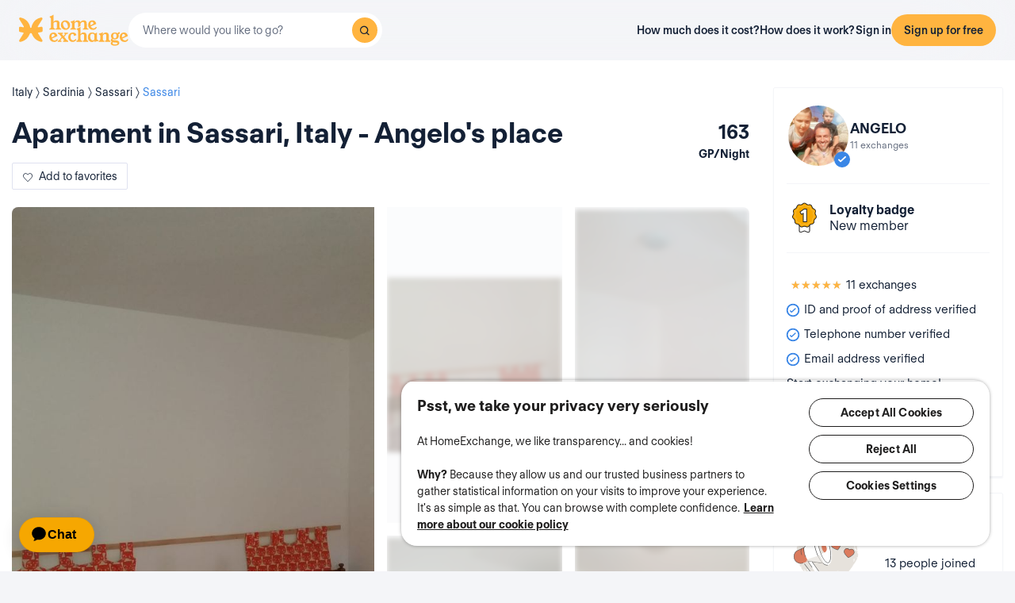

--- FILE ---
content_type: text/html; charset=UTF-8
request_url: https://www.homeexchange.com/holiday-home/615749
body_size: 31617
content:
<!DOCTYPE html>


<html data-theme="regular" lang="en">
    <head>
        <meta charset="utf-8">
                    <title>Apartment in Sassari, Italy - Angelo&#039;s place</title>
        
        <meta name="viewport" content="width=device-width, initial-scale=1.0, maximum-scale=1.0, user-scalable=no" />
        <meta http-equiv="X-UA-Compatible" content="IE=edge" />
        <meta property="fb:app_id" content="709338145818697" />
        <meta name="theme-color" content="#ffffff" />
                    <meta name="description" content="Piccolo appartamento ma accogliente. Pratico e funzionale, perfetto per due persone e un bambino.">
<meta name="keywords" content="home exchange, free home exchange, house exchange, free house exchange, apartment exchange, free apartment exchange, stay with host, free lodgings, vacation home">
<meta name="google-site-verification" content="">
<meta http-equiv="Content-Language" content="en">
<meta property="og:title" content="Home exchange: Sassari - Angelo&#039;s home - Sassari/Italy - HomeExchange">
<meta property="og:description" content="Piccolo appartamento ma accogliente. Pratico e funzionale, perfetto per due persone e un bambino.">
<meta property="og:image" content="https://www.homeexchange.com/v1/images/1574603740/2196503?width=584&amp;height=435&amp;borders=true&amp;quality=80">
<meta property="og:image" content="https://www.homeexchange.com/v1/images/1574603740/5874220?width=584&amp;height=435&amp;borders=true&amp;quality=80">
<meta property="og:image" content="https://www.homeexchange.com/v1/images/1574603745/5874221?width=584&amp;height=435&amp;borders=true&amp;quality=80">
<meta property="og:image" content="https://www.homeexchange.com/v1/images/1574603751/5874225?width=584&amp;height=435&amp;borders=true&amp;quality=80">
<meta property="og:image" content="https://www.homeexchange.com/v1/images/1574603751/2196504?width=584&amp;height=435&amp;borders=true&amp;quality=80">
<meta property="og:image" content="https://www.homeexchange.com/v1/images/1574603751/2196506?width=584&amp;height=435&amp;borders=true&amp;quality=80">
<meta property="og:image" content="https://www.homeexchange.com/v1/images/1574603751/5874217?width=584&amp;height=435&amp;borders=true&amp;quality=80">
<meta property="og:image" content="https://www.homeexchange.com/v1/images/1574603751/5874218?width=584&amp;height=435&amp;borders=true&amp;quality=80">
<meta property="og:image" content="https://www.homeexchange.com/v1/images/1574603740/5874239?width=584&amp;height=435&amp;borders=true&amp;quality=80">
<meta property="og:site_name" content="HomeExchange">
<meta property="og:type" content="website">
        
        
        <meta name="google-play-app" content="id=com.guesttoguest.android&referrer=utm_source%3DGTG%26utm_medium%3Dwebsite%26utm_term%3Dmember_home%26utm_content%3Dbanner%26utm_campaign%3Den_registration_application_android">

        
    <link rel="icon" type="image/png" href="https://d2kzpkef14nfxb.cloudfront.net/images/website/favicon/rebranding-2026/regular/favicon-96x96.png" sizes="96x96" />
    <link rel="icon" type="image/svg+xml" href="https://d2kzpkef14nfxb.cloudfront.net/images/website/favicon/rebranding-2026/regular/favicon.svg" />
    <link rel="shortcut icon" href="https://d2kzpkef14nfxb.cloudfront.net/images/website/favicon/rebranding-2026/regular/favicon.ico" />
    <link rel="apple-touch-icon" sizes="180x180" href="https://d2kzpkef14nfxb.cloudfront.net/images/website/favicon/rebranding-2026/regular/apple-touch-icon.png" />
        <!-- TrustBox script -->
        <script type="text/javascript" src="https://widget.trustpilot.com/bootstrap/v5/tp.widget.bootstrap.min.js" async></script>
        <!-- End TrustBox script -->

        <link rel="stylesheet" type="text/css" href='https://unpkg.com/maplibre-gl@2.2.1/dist/maplibre-gl.css' />
        <link
            rel="stylesheet"
            type="text/css"
            charset="UTF-8"
            href="https://cdnjs.cloudflare.com/ajax/libs/slick-carousel/1.6.0/slick.min.css"
        />
        <link
            rel="stylesheet"
            type="text/css"
            href="https://cdnjs.cloudflare.com/ajax/libs/slick-carousel/1.6.0/slick-theme.min.css"
        />

        <!-- Style -->
                    <link href="https://www.homeexchange.com/holiday-home/615749" rel="canonical">
<link href="https://www.homeexchange.com/holiday-home/615749" hreflang="x-default" rel="alternate">
<link href="https://www.homeexchange.fr/maison-vacances/615749" hreflang="fr-FR" rel="alternate">
<link href="https://www.homeexchange.com/holiday-home/615749" hreflang="en-US" rel="alternate">
<link href="https://www.homeexchange.it/case-vacanze/615749" hreflang="it-IT" rel="alternate">
<link href="https://www.homeexchange.com/es/casas-de-vacaciones/615749" hreflang="es-ES" rel="alternate">
<link href="https://www.homeexchange.com/pt/casas-de-ferias/615749" hreflang="pt-PT" rel="alternate">
<link href="https://www.homeexchange.com/nl/vakantie-woning/615749" hreflang="nl-NL" rel="alternate">
<link href="https://www.homeexchange.com/de/ferien-wohnung/615749" hreflang="de-DE" rel="alternate">
<link href="https://www.homeexchange.com/da/feriebolig/615749" hreflang="da-DK" rel="alternate">
<link href="https://www.homeexchange.com/sv/semester-hem/615749" hreflang="sv-SE" rel="alternate">
<link href="https://www.homeexchange.com/nb/ferie-hjem/615749" hreflang="nb-NO" rel="alternate">
<link href="https://www.homeexchange.com/hr/odmor-kuca/615749" hreflang="hr-HR" rel="alternate">
            
            <link type="text/css" href="https://assets.guesttoguest.com/css/commons.bf623a49589a5fb390d7.css" rel="stylesheet">            <link type="text/css" href="https://assets.guesttoguest.com/css/search.6e2a874090ccdbbb3367.css" rel="stylesheet">                            <link type="text/css" href="https://assets.guesttoguest.com/css/main.82ca470ae404b86fbab4.css" rel="stylesheet">                    
        <!-- Scripts -->
                    <script>
                var dataLayerDataToPush = {
                    isConnected: false,
                    locale: "en",
                    pageRoute: "holiday-home",
                    userEmail: ""
                };
                if (window.dataLayer) {
                    window.dataLayer.push(dataLayerDataToPush);
                } else {
                    window.dataLayer = [dataLayerDataToPush];
                }

                window.dataLayer = window.dataLayer || [];
                function gtag(){dataLayer.push(arguments);}
            </script>

                 <!-- Google Tag Manager -->
    <script>
        (function(w,d,s,l,i){w[l]=w[l]||[];w[l].push({'gtm.start':
        new Date().getTime(),event:'gtm.js'});var f=d.getElementsByTagName(s)[0],
        j=d.createElement(s),dl=l!='dataLayer'?'&l='+l:'';j.async=true;j.src=
        'https://www.googletagmanager.com/gtm.js?id='+i+dl;f.parentNode.insertBefore(j,f);
        })(window,document,'script','dataLayer', "GTM-KLCTBG4");
    </script>
    <!-- End Google Tag Manager -->

 <!-- Browser Update -->
<script type="text/plain" class="optanon-category-C0003">
    var $buoop = {c:2};
    function $buo_f(){
        var e = document.createElement("script");
        e.src = "//browser-update.org/update.min.js";
        document.body.appendChild(e);
    };
    try {document.addEventListener("DOMContentLoaded", $buo_f, false)}
    catch(e){window.attachEvent("onload", $buo_f)}
</script>

<!-- Hotjar Tracking Code for http://www.guesttoguest.com -->
    <script type="text/plain" class="optanon-category-C0002">
        (function(h,o,t,j,a,r) {
            h.hj = h.hj || function() {
                (h.hj.q = h.hj.q || []).push(arguments)
            };
            h._hjSettings = {hjid:279874,hjsv:5};
            a = o.getElementsByTagName('head')[0];
            r = o.createElement('script');r.async = 1;
            r.src = t + h._hjSettings.hjid + j + h._hjSettings.hjsv;
            a.appendChild(r);
        })(window,document,'//static.hotjar.com/c/hotjar-','.js?sv=');
    </script>
<!-- Hotjar Tracking Code for http://www.guesttoguest.com -->

            <script>
                window.gtg = {
                    environment: "",
                    userId: "",
                    abTest: [{"ExperimentId":"y-7MUL-QTK-lIiekzmc1QA","mapping":"homeFunnelExperience","values":[0,1],"default":1,"enabled":1},{"ExperimentId":"cmisVwLvTTaSumkAQ_YzZQ","mapping":"homeImageExperience","values":[0,1],"default":0,"enabled":1}],
                    heCollection: ""
                };
            </script>

            
                                                                        <script type="text/javascript" src="/js/js.cookie.js"></script>
<!--[if lt IE 9]><script type="text/javascript" src="/js/html5shiv.js"></script><![endif]-->
<!--[if lt IE 9]><script type="text/javascript" src="/js/respond.min.js"></script><![endif]-->
<script type="text/javascript" src="/js/jquery-3.3.1.min.js"></script>
<script type="text/javascript" src="/js/bootstrap.min.js"></script>
        
    </head>
    <body class="layout-default " data-locale="en-US">
        <!-- Google Tag Manager (noscript) -->
        <noscript><iframe src="https://www.googletagmanager.com/ns.html?id=GTM-KLCTBG4"
        height="0" width="0" style="display:none;visibility:hidden"></iframe></noscript>
        <!-- End Google Tag Manager (noscript) -->

        <script type="text/plain" class="optanon-category-C0002" src="//www.googleadservices.com/pagead/conversion.js"></script>
        <noscript>
            <div style="display:inline;">
                <img height="1" width="1" style="border-style:none;" alt="" src="//googleads.g.doubleclick.net/pagead/viewthroughconversion/990456186/?value=0&amp;guid=ON&amp;script=0"/>
            </div>
        </noscript>

        

	


		<div id="navigation-bar-offline"></div>
		<button id="signin" class="hidden"></button>
	<button id="signup" class="hidden"></button>

                                

    

<script type="text/javascript">
    var homeId = parseInt("615749", 10);
    var latitude = "40.72665";
    var longitude = "8.56067";
</script>






<article
    class="page home"
    id="home-view"
    data-home="615749"
    data-user="287122"
    data-area="homeview"
    itemScope itemType="https://schema.org/Apartment https://schema.org/Product"
>
            <link itemprop="image" href="https://image.homeexchange.fr/images/home/287122/615749/1619032843918868.jpg?width=185"/>
    
    <div class="container-fluid container-home">
        <meta itemprop="description" content="">
        <meta itemprop="name" content="Apartment in Sassari, Italy - Angelo&#039;s place">
        <div class="row">
            <div class="home-content col-xs-12 col-sm-8 col-lg-9">
                <div class="row">
                    <div class="col-sm-12">
                        <div class="home-view-header-order" id="photos">
                            <section class="home-view-carousel-container">
                                <div class="home-view-carousel"></div>
                            </section>

                            <nav role="navigation" class="navigation-home">
                                <ul class="nav navbar-nav nav-home">
                                    <li role="presentation">
                                        <a href="#photos" aria-controls="photos">Photos</a>
                                    </li>
                                    <li role="presentation">
                                        <a href="#description" aria-controls="description">Description</a>
                                    </li>
                                    <li role="presentation">
                                        <a href="#features" aria-controls="features">Amenities</a>
                                    </li>
                                                                        <li role="presentation">
                                        <a href="#map" aria-controls="map">Map</a>
                                    </li>
                                                                            <li role="presentation">
                                            <a href="#ratings" aria-controls="ratings">Reviews</a>
                                        </li>
                                                                    </ul>
                            </nav>

                            <div class="home-view-breadcrumb-container">
                                
<ul class="breadcrumb breadcrumb-cities" itemprop="address" itemscope itemtype="http://schema.org/PostalAddress">
                                                                    <li>
                <a href="/home-exchange-italy">
                    <span itemprop="addressCountry">Italy</span>
                </a>
            </li>
                                                                                <li>
                <a href="/home-exchange-italy/sardinia-1">
                    <span itemprop="addressRegion">Sardinia</span>
                </a>
            </li>
                                                                                <li>
                <a href="/home-exchange-italy/sardinia/sassari-1">
                    <span itemprop="addressLocality">Sassari</span>
                </a>
            </li>
                                                                                <li>
                <a href="/home-exchange-italy/sardinia/sassari/sassari-1">
                    <span itemprop="addressLocality">Sassari</span>
                </a>
            </li>
            </ul>

                            </div>

                                                            <header class="home-header">
                                    <div id="home-header">
                                                                                <div class="home-header-row">
                                            <div class="home-header-row-title">
                                                <div class="title">
                                                    <h1 id="title" class="not-verified" itemprop="name">
                                                        Apartment in Sassari, Italy - Angelo&#039;s place
                                                    </h1>
                                                </div>
                                            </div>
                                            <div class="gp-value">163
                                                <div>GP/Night</div>
                                            </div>
                                        </div>
                                        <button class="btn btn-white btn-signup btn-home-view-add-to-favorites"><i class="icon icon-heart"></i><span
                                                    class="btn-text">Add to favorites</span></button>
                                    </div>
                                </header>
                            
                            <div class="user-card simplified visible-xs">
                                        <div class="user-block" itemprop="offeredBy" itemscope itemtype="https://schema.org/Person">
        <div class="user-image">
            <div class="user-picture">
                <meta itemprop="name" content="Angelo"/>
                                    <button class="user-image btn-signup btn-home-view-user-profile"
                            style="background-image: url(https://image.homeexchange.fr/images/user/287122/1588201634766304.jpg?width=200&height=200)"
                            title="Angelo"
                            data-context="contact">
                    </button>
                                                    <span class="badge-verified"></span>
                            </div>
        </div>
        <div class="user-profile">
            <div class="firstname">Angelo</div>
                            <div class="user-meta">11 exchanges</div>
                    </div>
    </div>

                            </div>

                            <div class="user-badge visible-xs"></div>

                            <div class="visible-xs" id="user-verification-indicators-responsive"></div>

                            <div class="user-ambassador visible-xs"></div>

                            
                            <div class="visible-xs preferred-destinations"></div>

                            <div class="divider visible-xs" role="separator"></div>

                            <section class="home-specs">
                                <div class="home-specs-container" id="home-detail"></div>
                                <div class="readmore" data-more-link="View beds"
                                    data-collapsed-height="0">
                                    <div class="home-specs-container">
                                                                                                                            <div class="home-spec">
                                                <i class="icon icon-double-bed"></i>
                                                1 double bed
                                            </div>
                                                                                                                                                                    <div class="home-spec">
                                                <i class="icon icon-simple-bed"></i>
                                                1 children bed
                                            </div>
                                                                                                                            <div class="home-spec">
                                                <i class="icon icon-baby-bed"></i>
                                                1 baby crib
                                            </div>
                                                                                                                                                                                                                                                    <div class="home-spec">
                                                <i class="icon icon-baby-bed"></i>
                                                1 Portable crib
                                            </div>
                                                                            </div>
                                </div>
                            </section>

                                <div class="user-sponsor-badge-container visible-xs"></div>
            <div class="become-member-section visible-xs"></div>
    

                            <section class="home-specs-collection">
                                <div id="section-home-collection"></div>
                            </section>

                            <section id="description">
                                <div id="home_description"></div>
                            </section>
                            <section id="features">
                                <div id="home-features"></div>
                            </section>

                            
                            <section id="map">
                                <h2>Map</h2>
                                                                    <div class="map-offline-overlay">
                                        <div class="map-offline-overlay-background"></div>
                                        <div class="map-offline-overlay-illustration">
                                            <img src="https://d2kzpkef14nfxb.cloudfront.net/images/website/search/offline-filter-placeholder-he.svg"
                                                alt=""/>
                                        </div>
                                        <div class="map-offline-overlay-content">
                                            <h4>Discover where this home is located</h4>
                                            <p>Create your account to unlock the map, connect with other members and become part of our trust-based community of travelers!</p>
                                        </div>
                                        <div class="map-offline-overlay-actions">
                                            <button class="btn btn-primary btn-signup btn-home-view-sign-up-map"
                                                    data-context="contact">Sign up</button>
                                        </div>
                                    </div>
                                                            </section>

                                                            <section id="ratings">
                                    <div id="home_rating_react"></div>
                                </section>
                            
                                                        <section id="f-a-q">
                                <h2>
                                    Frequently asked questions (FAQ)
                                </h2>
                                                                <div class="accordion" id="accordionFaq2">
                                                                            <div itemscope itemprop="mainEntity" itemtype="https://schema.org/Question"
                                            class="accordion-item">
                                            <div class="card">
                                                <div class="card-header">
                                                    <h3 class="collapsed"
                                                        data-toggle="collapse"
                                                        data-target="#collapse2" itemprop="name">
                                                        How many bedrooms are available in this home? <span class="fa fa-angle-down down-arrow"
                                                                        aria-hidden="true"></span><span
                                                                class="fa fa-angle-up up-arrow" aria-hidden="true"></span>
                                                    </h3>
                                                </div>
                                                <div id="collapse2" class="collapse" itemscope
                                                    itemprop="acceptedAnswer" itemtype="https://schema.org/Answer">
                                                    <div itemprop="text" class="card-body">
                                                        This accommodation has 1 bedrooms.
                                                    </div>
                                                </div>
                                            </div>
                                        </div>
                                                                                                                    <div itemscope itemprop="mainEntity" itemtype="https://schema.org/Question"
                                            class="accordion-item">
                                            <div class="card">
                                                <div class="card-header">
                                                    <h3 class="collapsed"
                                                        data-toggle="collapse"
                                                        data-target="#collapse1" itemprop="name">
                                                        What is the surface area of this home? <span class="fa fa-angle-down down-arrow"
                                                                        aria-hidden="true"></span><span
                                                                class="fa fa-angle-up up-arrow" aria-hidden="true"></span>
                                                    </h3>
                                                </div>
                                                <div id="collapse1" class="collapse" itemscope
                                                    itemprop="acceptedAnswer" itemtype="https://schema.org/Answer">
                                                    <div itemprop="text" class="card-body">
                                                        The surface area of this home is 30m2.
                                                    </div>
                                                </div>
                                            </div>
                                        </div>
                                                                                                            </div>
                            </section>
                            
                                                            <div class="sticky-bottom visible-xs" >
                                    <div class="title">Start exchanging your home!</div>
                                    <p>Create a HomeExchange account to start contacting members.</p>
                                                                            <button class="btn btn-primary btn-block btn-signup signup-button"
                                                data-context="contact">Sign up to contact</button>
                                                                    </div>
                                                    </div>
                    </div>
                </div>
            </div>
            <section
                class="home-card-sticky hidden-xs col-sm-4 col-lg-3"
                itemprop="offers"
                itemscope
                itemtype="https://schema.org/Offer"
            >
                <link itemprop="availability" href="https://schema.org/InStock">
                <div class="home-card">
                    <div class="user-card">
                                <div class="user-block" itemprop="offeredBy" itemscope itemtype="https://schema.org/Person">
        <div class="user-image">
            <div class="user-picture">
                <meta itemprop="name" content="Angelo"/>
                                    <button class="user-image btn-signup btn-home-view-user-profile"
                            style="background-image: url(https://image.homeexchange.fr/images/user/287122/1588201634766304.jpg?width=200&height=200)"
                            title="Angelo"
                            data-context="contact">
                    </button>
                                                    <span class="badge-verified"></span>
                            </div>
        </div>
        <div class="user-profile">
            <div class="firstname">Angelo</div>
                            <div class="user-meta">11 exchanges</div>
                    </div>
    </div>

                    </div>

                    <div class="user-badge"></div>
                    <div id="user-exchange-reviews"></div>
                    <div id="user-verification-indicators"></div>
                                        <div class="user-ambassador"></div>
                    <div id="user-sponsor"></div>
                                        <div class="preferred-destinations"></div>
                                            <div class="title">Start exchanging your home!</div>
                        <p>Create a HomeExchange account to start contacting members.</p>
                        <button class="btn btn-primary btn-block btn-signup signup-button btn-home-view-contact"
                                data-context="contact">Sign up to contact</button>
                                                        </div>

                    <div class="user-sponsor-badge-container "></div>
            <div class="become-member-section "></div>
    
                <span itemprop="priceSpecification" itemscope itemtype="https://schema.org/UnitPriceSpecification" href="" class="guestpoints">
                    <meta itemprop="priceCurrency" content="USD">
                    <meta itemprop="price" content="163">
                    <meta itemprop="priceValidUntil" content="2030-05-20">
                    <meta class="gp-unit" itemprop="unitCode" content="DAY">
                </span>

            </section>

        </div>
    </div>
</article>
<div id="similar-homes">
    <div id="similar-homes-react"></div>
</div>




        
                    
    <span id="geoip-currency" data-geo-ip-currency="USD"></span>
        <span id="geoip-country" data-geo-ip-country="US" style="display: none;"></span>
                <div id="footer"></div>
            
                            <script>
                // should display a popup
                window.popup = "";
            </script>
            <script type="text/javascript" src="https://assets.guesttoguest.com/runtime.91c59ff33b5c884b3a89.js"></script>            <script type="text/javascript" src="https://assets.guesttoguest.com/commons.53a914d7d674addc7c86.js"></script>            <script type="text/javascript" src="https://assets.guesttoguest.com/libs.dfb1eec4705767c0aad1.js"></script>            <script type="text/javascript" src="https://assets.guesttoguest.com/modules.240854f5e0dd61224b1f.js"></script>            <script type="text/javascript" src="https://assets.guesttoguest.com/main.f673d10ff5b44d91ce2d.js"></script>            <script type="text/javascript">
    //<!--
    </script>
 <script type="text/javascript" src="https://assets.guesttoguest.com/home.47997fe1018872ce0851.js"></script> <script type="text/javascript" src="https://assets.guesttoguest.com/home-view.d4b0be70d6233e9525bb.js"></script><script>
    //-->
</script>

        
                <!-- Google Tag Manager (noscript) -->
<noscript><iframe src="https://www.googletagmanager.com/ns.html?id=GTM-KLCTBG4"
height="0" width="0" style="display:none;visibility:hidden"></iframe></noscript>
<!-- End Google Tag Manager (noscript) -->

<!-- Add utm in cookies -->
<script type="text/plain" class="optanon-category-C0002">
(function() {
    function getUtmByName(name) {
        name = name.replace(/[\[]/, "\\[").replace(/[\]]/, "\\]");
        var regex = new RegExp("[\\?&amp;]" + name + "=([a-zA-Z]+)"), results = regex.exec(location.search);
        return results === null ? null : decodeURIComponent(results[1].replace(/\+/g, " "));
    }

    var now = new Date();
    var expiration = new Date(now.getFullYear() + 5, now.getMonth());
    var utm_source = getUtmByName('utm_source');
    var utm_campaign = getUtmByName('utm_campaign');
    var utm_medium = getUtmByName('utm_medium');
    var utm_term = getUtmByName('utm_term');
    var utm_content = getUtmByName('utm_content');

    // Set the cookies
    $( document ).ready(function(){
        if(utm_source !== null) {
            Cookies.set('utm_source', utm_source, { expires: expiration });
        }
        if(utm_campaign !== null) {
            Cookies.set('utm_campaign', utm_campaign, { expires: expiration });
        }
        if(utm_medium !== null) {
            Cookies.set('utm_medium', utm_medium, { expires: expiration });
        }
        if(utm_term !== null) {
            Cookies.set('utm_term', utm_term, { expires: expiration });
        }
        if(utm_content !== null) {
            Cookies.set('utm_content', utm_content, { expires: expiration });
        }
    });
})();
</script>
    </body>
</html>


--- FILE ---
content_type: application/javascript
request_url: https://assets.guesttoguest.com/842.11b5864c8c7d517d0c49.chunk.js
body_size: 259975
content:
(self.webpackChunkguesttoguest=self.webpackChunkguesttoguest||[]).push([[842],{60842:function(e){e.exports=function(){"use strict";var e,t,i;function r(r,n){if(e)if(t){var o="self.onerror = function() { console.error('An error occurred while parsing the WebWorker bundle. This is most likely due to improper transpilation by Babel; please see https://docs.mapbox.com/mapbox-gl-js/guides/install/#transpiling'); }; var sharedChunk = {}; ("+e+")(sharedChunk); ("+t+")(sharedChunk); self.onerror = null;",s={};e(s),i=n(s),"undefined"!=typeof window&&window&&window.URL&&window.URL.createObjectURL&&(i.workerUrl=window.URL.createObjectURL(new Blob([o],{type:"text/javascript"})))}else t=n;else e=n}return r(0,(function(e){var t="undefined"!=typeof self?self:{},i=r;function r(e,t,i,r){this.cx=3*e,this.bx=3*(i-e)-this.cx,this.ax=1-this.cx-this.bx,this.cy=3*t,this.by=3*(r-t)-this.cy,this.ay=1-this.cy-this.by,this.p1x=e,this.p1y=r,this.p2x=i,this.p2y=r}r.prototype.sampleCurveX=function(e){return((this.ax*e+this.bx)*e+this.cx)*e},r.prototype.sampleCurveY=function(e){return((this.ay*e+this.by)*e+this.cy)*e},r.prototype.sampleCurveDerivativeX=function(e){return(3*this.ax*e+2*this.bx)*e+this.cx},r.prototype.solveCurveX=function(e,t){var i,r,n,o,s;for(void 0===t&&(t=1e-6),n=e,s=0;s<8;s++){if(o=this.sampleCurveX(n)-e,Math.abs(o)<t)return n;var a=this.sampleCurveDerivativeX(n);if(Math.abs(a)<1e-6)break;n-=o/a}if((n=e)<(i=0))return i;if(n>(r=1))return r;for(;i<r;){if(o=this.sampleCurveX(n),Math.abs(o-e)<t)return n;e>o?i=n:r=n,n=.5*(r-i)+i}return n},r.prototype.solve=function(e,t){return this.sampleCurveY(this.solveCurveX(e,t))};var n=o;function o(e,t){this.x=e,this.y=t}o.prototype={clone:function(){return new o(this.x,this.y)},add:function(e){return this.clone()._add(e)},sub:function(e){return this.clone()._sub(e)},multByPoint:function(e){return this.clone()._multByPoint(e)},divByPoint:function(e){return this.clone()._divByPoint(e)},mult:function(e){return this.clone()._mult(e)},div:function(e){return this.clone()._div(e)},rotate:function(e){return this.clone()._rotate(e)},rotateAround:function(e,t){return this.clone()._rotateAround(e,t)},matMult:function(e){return this.clone()._matMult(e)},unit:function(){return this.clone()._unit()},perp:function(){return this.clone()._perp()},round:function(){return this.clone()._round()},mag:function(){return Math.sqrt(this.x*this.x+this.y*this.y)},equals:function(e){return this.x===e.x&&this.y===e.y},dist:function(e){return Math.sqrt(this.distSqr(e))},distSqr:function(e){var t=e.x-this.x,i=e.y-this.y;return t*t+i*i},angle:function(){return Math.atan2(this.y,this.x)},angleTo:function(e){return Math.atan2(this.y-e.y,this.x-e.x)},angleWith:function(e){return this.angleWithSep(e.x,e.y)},angleWithSep:function(e,t){return Math.atan2(this.x*t-this.y*e,this.x*e+this.y*t)},_matMult:function(e){var t=e[2]*this.x+e[3]*this.y;return this.x=e[0]*this.x+e[1]*this.y,this.y=t,this},_add:function(e){return this.x+=e.x,this.y+=e.y,this},_sub:function(e){return this.x-=e.x,this.y-=e.y,this},_mult:function(e){return this.x*=e,this.y*=e,this},_div:function(e){return this.x/=e,this.y/=e,this},_multByPoint:function(e){return this.x*=e.x,this.y*=e.y,this},_divByPoint:function(e){return this.x/=e.x,this.y/=e.y,this},_unit:function(){return this._div(this.mag()),this},_perp:function(){var e=this.y;return this.y=this.x,this.x=-e,this},_rotate:function(e){var t=Math.cos(e),i=Math.sin(e),r=i*this.x+t*this.y;return this.x=t*this.x-i*this.y,this.y=r,this},_rotateAround:function(e,t){var i=Math.cos(e),r=Math.sin(e),n=t.y+r*(this.x-t.x)+i*(this.y-t.y);return this.x=t.x+i*(this.x-t.x)-r*(this.y-t.y),this.y=n,this},_round:function(){return this.x=Math.round(this.x),this.y=Math.round(this.y),this}},o.convert=function(e){return e instanceof o?e:Array.isArray(e)?new o(e[0],e[1]):e};const s=Math.PI/180,a=180/Math.PI;function l(e){return e*s}function c(e){return e*a}const u=[[0,0],[1,0],[1,1],[0,1]];function h(e){if(e<=0)return 0;if(e>=1)return 1;const t=e*e,i=t*e;return 4*(e<.5?i:3*(e-t)+i-.75)}function p(e,t,r,n){const o=new i(e,t,r,n);return function(e){return o.solve(e)}}const d=p(.25,.1,.25,1);function f(e,t,i){return Math.min(i,Math.max(t,e))}function m(e,t,i){return(i=f((i-e)/(t-e),0,1))*i*(3-2*i)}function _(e,t,i){const r=i-t,n=((e-t)%r+r)%r+t;return n===t?i:n}function g(e,t,i){if(!e.length)return i(null,[]);let r=e.length;const n=new Array(e.length);let o=null;e.forEach(((e,s)=>{t(e,((e,t)=>{e&&(o=e),n[s]=t,0==--r&&i(o,n)}))}))}function y(e){const t=[];for(const i in e)t.push(e[i]);return t}function x(e,...t){for(const i of t)for(const t in i)e[t]=i[t];return e}let v=1;function b(){return v++}function w(){return function e(t){return t?(t^Math.random()*(16>>t/4)).toString(16):([1e7]+-[1e3]+-4e3+-8e3+-1e11).replace(/[018]/g,e)}()}function T(e){return e<=1?1:Math.pow(2,Math.ceil(Math.log(e)/Math.LN2))}function E(e){return!!e&&/^[0-9a-f]{8}-[0-9a-f]{4}-[4][0-9a-f]{3}-[89ab][0-9a-f]{3}-[0-9a-f]{12}$/i.test(e)}function S(e,t){e.forEach((e=>{t[e]&&(t[e]=t[e].bind(t))}))}function I(e,t){return-1!==e.indexOf(t,e.length-t.length)}function A(e,t,i){const r={};for(const n in e)r[n]=t.call(i||this,e[n],n,e);return r}function M(e,t,i){const r={};for(const n in e)t.call(i||this,e[n],n,e)&&(r[n]=e[n]);return r}function C(e){return Array.isArray(e)?e.map(C):"object"==typeof e&&e?A(e,C):e}const z={};function P(e){z[e]||("undefined"!=typeof console&&console.warn(e),z[e]=!0)}function k(e,t,i){return(i.y-e.y)*(t.x-e.x)>(t.y-e.y)*(i.x-e.x)}function D(e){let t=0;for(let i,r,n=0,o=e.length,s=o-1;n<o;s=n++)i=e[n],r=e[s],t+=(r.x-i.x)*(i.y+r.y);return t}function L(){return"undefined"!=typeof WorkerGlobalScope&&"undefined"!=typeof self&&self instanceof WorkerGlobalScope}function B(e){const t={};if(e.replace(/(?:^|(?:\s*\,\s*))([^\x00-\x20\(\)<>@\,;\:\\"\/\[\]\?\=\{\}\x7F]+)(?:\=(?:([^\x00-\x20\(\)<>@\,;\:\\"\/\[\]\?\=\{\}\x7F]+)|(?:\"((?:[^"\\]|\\.)*)\")))?/g,((e,i,r,n)=>{const o=r||n;return t[i]=!o||o.toLowerCase(),""})),t["max-age"]){const e=parseInt(t["max-age"],10);isNaN(e)?delete t["max-age"]:t["max-age"]=e}return t}let R=null;function F(e){if(null==R){const t=e.navigator?e.navigator.userAgent:null;R=!!e.safari||!(!t||!(/\b(iPad|iPhone|iPod)\b/.test(t)||t.match("Safari")&&!t.match("Chrome")))}return R}function O(e){try{const i=t[e];return i.setItem("_mapbox_test_",1),i.removeItem("_mapbox_test_"),!0}catch(e){return!1}}function U(e,t){return[e[4*t],e[4*t+1],e[4*t+2],e[4*t+3]]}const V=t.performance;function j(e){const t=e?e.url.toString():void 0;return V.getEntriesByName(t)}var N="2.9.2";let G,Z,$,q;const W={now:()=>void 0!==$?$:t.performance.now(),setNow(e){$=e},restoreNow(){$=void 0},frame(e){const i=t.requestAnimationFrame(e);return{cancel:()=>t.cancelAnimationFrame(i)}},getImageData(e,i=0){const{width:r,height:n}=e;q||(q=t.document.createElement("canvas"));const o=q.getContext("2d");if(!o)throw new Error("failed to create canvas 2d context");return(r>q.width||n>q.height)&&(q.width=r,q.height=n),o.clearRect(-i,-i,r+2*i,n+2*i),o.drawImage(e,0,0,r,n),o.getImageData(-i,-i,r+2*i,n+2*i)},resolveURL:e=>(G||(G=t.document.createElement("a")),G.href=e,G.href),get devicePixelRatio(){return t.devicePixelRatio},get prefersReducedMotion(){return!!t.matchMedia&&(null==Z&&(Z=t.matchMedia("(prefers-reduced-motion: reduce)")),Z.matches)}};let X;const H={API_URL:"https://api.mapbox.com",get API_URL_REGEX(){if(null==X){const e=/^((https?:)?\/\/)?([^\/]+\.)?mapbox\.c(n|om)(\/|\?|$)/i;try{X=null!={VERSION:"19.18.1",ENV:"production",NODE_ENV:"production",URL_API:"https://api.homeexchange.com",URL_CDN:"https://api.homeexchange.com/v1/images",URL_CLOUDFRONT:"https://d2kzpkef14nfxb.cloudfront.net",FEATURE_CLOUDFRONT_URL:"https://d1wyz6a07zol6e.cloudfront.net",JAWG_KEY:"0TBfgpKVDC8hFv1ZpNqOAVxz6scfEDKDOKZ0L5h0JUEslxXqbaXbwi3SwjuzCJuh",JAWG_API_KEY:"0TBfgpKVDC8hFv1ZpNqOAVxz6scfEDKDOKZ0L5h0JUEslxXqbaXbwi3SwjuzCJuh",URL_JAWG_PLACE:"https://api.jawg.io/places/v1/autocomplete",URL_JAWG_GEOCODING:"https://api.jawg.io/places/v1/reverse",URL_BFF:"https://bff.homeexchange.com",TRUSTPILOT_BUSINESS_UNIT_ID:"4703470e000064000501cc30",TRUSTPILOT_API_KEY:"tpk-NDXyfwfGEqcDHnOwRussIe3H377O",URL_MIGRATION_ASSETS:"https://image.homeexchange.fr/images/website/migration",CLIENT_ID:"3_3v94idjtitq800gk8kg88kcowwo4w8ww8kcwc4gkwcow80o88s",CLIENT_SECRET:"website",GOOGLE_API_KEY:"AIzaSyDMahzg8aap1qNgElK8FGdi35rEeV-mKmw",GOOGLE_SECRET_KEY:"zrGLzbrDJk_iykvWGwcCdpgJIW8=",ENABLE_GP_POPUP:!0,ROULETTE_HOST:"https://tools.tukazza.com/api/roulette",HOMEEXCHANGE_INC_STRIPE_KEY:"pk_live_fV2osfCj5SNiT7sH8Jd8iqmW",HOMEEXCHANGE_SAS_STRIPE_KEY:"pk_live_51SIOYlGrbGRpMnc6JOvR2r5WYEMRAefZgxKQVDb7mO8BIKfdk1kcsEJeCiozcqWa73ILz4tYZuBszNuIWk0vo2NQ00Omuz2ygG",HERE_APP_ID:"M6vXjX9heAYw1inqr0UX",HERE_APP_CODE:"DyMgjakUymQlSuuqKqAMbw",HERE_API_KEY:"OW99pgwgHmGJgnNYj-Q6Q58bWg4J-1KDHYDIItuw5lo",ITERABLE_API_KEY:"16af0ad286e94c5180aa8e17fb0d4852",ITERABLE_IN_APP_MESSAGE_KEY:"16af0ad286e94c5180aa8e17fb0d4852",ITERABLE_API_JWT_KEY:"1976daddc3bf400fbc422b4eb29c6cb0",ITERABLE_WEB_PACKAGE_IDENTIFIER:"www.homeexchange.web.prod",FACEBOOK_APP_ID:"709338145818697",GOOGLE_API_PEOPLE_KEY:"AIzaSyBpi7zKpFtmpUg08QzigXcDfJzpRBPpSNs",DISCOVERY_DOCS_KEY:"https://people.googleapis.com/$discovery/rest?version=v1",PEOPLE_CLIENT_ID:"318124796789-fhlqbebdon8mmankkmvol3doseokf22n.apps.googleusercontent.com",IN_APP_STORY_API_KEY:"BdgAAAAAAAAAAAAAABUaIThgHB0BP1FQNAZCQgVBAn8yIRb5t25mn51vaTvnPJwwe7b0Q3YHhv0rvXjWtJo_aW9XqA",USE_MSW_MOCK:!1}.API_URL_REGEX?new RegExp({VERSION:"19.18.1",ENV:"production",NODE_ENV:"production",URL_API:"https://api.homeexchange.com",URL_CDN:"https://api.homeexchange.com/v1/images",URL_CLOUDFRONT:"https://d2kzpkef14nfxb.cloudfront.net",FEATURE_CLOUDFRONT_URL:"https://d1wyz6a07zol6e.cloudfront.net",JAWG_KEY:"0TBfgpKVDC8hFv1ZpNqOAVxz6scfEDKDOKZ0L5h0JUEslxXqbaXbwi3SwjuzCJuh",JAWG_API_KEY:"0TBfgpKVDC8hFv1ZpNqOAVxz6scfEDKDOKZ0L5h0JUEslxXqbaXbwi3SwjuzCJuh",URL_JAWG_PLACE:"https://api.jawg.io/places/v1/autocomplete",URL_JAWG_GEOCODING:"https://api.jawg.io/places/v1/reverse",URL_BFF:"https://bff.homeexchange.com",TRUSTPILOT_BUSINESS_UNIT_ID:"4703470e000064000501cc30",TRUSTPILOT_API_KEY:"tpk-NDXyfwfGEqcDHnOwRussIe3H377O",URL_MIGRATION_ASSETS:"https://image.homeexchange.fr/images/website/migration",CLIENT_ID:"3_3v94idjtitq800gk8kg88kcowwo4w8ww8kcwc4gkwcow80o88s",CLIENT_SECRET:"website",GOOGLE_API_KEY:"AIzaSyDMahzg8aap1qNgElK8FGdi35rEeV-mKmw",GOOGLE_SECRET_KEY:"zrGLzbrDJk_iykvWGwcCdpgJIW8=",ENABLE_GP_POPUP:!0,ROULETTE_HOST:"https://tools.tukazza.com/api/roulette",HOMEEXCHANGE_INC_STRIPE_KEY:"pk_live_fV2osfCj5SNiT7sH8Jd8iqmW",HOMEEXCHANGE_SAS_STRIPE_KEY:"pk_live_51SIOYlGrbGRpMnc6JOvR2r5WYEMRAefZgxKQVDb7mO8BIKfdk1kcsEJeCiozcqWa73ILz4tYZuBszNuIWk0vo2NQ00Omuz2ygG",HERE_APP_ID:"M6vXjX9heAYw1inqr0UX",HERE_APP_CODE:"DyMgjakUymQlSuuqKqAMbw",HERE_API_KEY:"OW99pgwgHmGJgnNYj-Q6Q58bWg4J-1KDHYDIItuw5lo",ITERABLE_API_KEY:"16af0ad286e94c5180aa8e17fb0d4852",ITERABLE_IN_APP_MESSAGE_KEY:"16af0ad286e94c5180aa8e17fb0d4852",ITERABLE_API_JWT_KEY:"1976daddc3bf400fbc422b4eb29c6cb0",ITERABLE_WEB_PACKAGE_IDENTIFIER:"www.homeexchange.web.prod",FACEBOOK_APP_ID:"709338145818697",GOOGLE_API_PEOPLE_KEY:"AIzaSyBpi7zKpFtmpUg08QzigXcDfJzpRBPpSNs",DISCOVERY_DOCS_KEY:"https://people.googleapis.com/$discovery/rest?version=v1",PEOPLE_CLIENT_ID:"318124796789-fhlqbebdon8mmankkmvol3doseokf22n.apps.googleusercontent.com",IN_APP_STORY_API_KEY:"BdgAAAAAAAAAAAAAABUaIThgHB0BP1FQNAZCQgVBAn8yIRb5t25mn51vaTvnPJwwe7b0Q3YHhv0rvXjWtJo_aW9XqA",USE_MSW_MOCK:!1}.API_URL_REGEX):e}catch(t){X=e}}return X},get EVENTS_URL(){return this.API_URL?0===this.API_URL.indexOf("https://api.mapbox.cn")?"https://events.mapbox.cn/events/v2":0===this.API_URL.indexOf("https://api.mapbox.com")?"https://events.mapbox.com/events/v2":null:null},SESSION_PATH:"/map-sessions/v1",FEEDBACK_URL:"https://apps.mapbox.com/feedback",TILE_URL_VERSION:"v4",RASTER_URL_PREFIX:"raster/v1",REQUIRE_ACCESS_TOKEN:!0,ACCESS_TOKEN:null,MAX_PARALLEL_IMAGE_REQUESTS:16},Y={supported:!1,testSupport:function(e){!Q&&J&&(ee?te(e):K=e)}};let K,J,Q=!1,ee=!1;function te(e){const t=e.createTexture();e.bindTexture(e.TEXTURE_2D,t);try{if(e.texImage2D(e.TEXTURE_2D,0,e.RGBA,e.RGBA,e.UNSIGNED_BYTE,J),e.isContextLost())return;Y.supported=!0}catch(e){}e.deleteTexture(t),Q=!0}t.document&&(J=t.document.createElement("img"),J.onload=function(){K&&te(K),K=null,ee=!0},J.onerror=function(){Q=!0,K=null},J.src="[data-uri]");const ie="01",re="NO_ACCESS_TOKEN";function ne(e){return 0===e.indexOf("mapbox:")}function oe(e){return H.API_URL_REGEX.test(e)}const se=/^(\w+):\/\/([^/?]*)(\/[^?]+)?\??(.+)?/;function ae(e){const t=e.match(se);if(!t)throw new Error("Unable to parse URL object");return{protocol:t[1],authority:t[2],path:t[3]||"/",params:t[4]?t[4].split("&"):[]}}function le(e){const t=e.params.length?`?${e.params.join("&")}`:"";return`${e.protocol}://${e.authority}${e.path}${t}`}function ce(e){if(!e)return null;const i=e.split(".");if(!i||3!==i.length)return null;try{return JSON.parse(decodeURIComponent(t.atob(i[1]).split("").map((e=>"%"+("00"+e.charCodeAt(0).toString(16)).slice(-2))).join("")))}catch(e){return null}}class ue{constructor(e){this.type=e,this.anonId=null,this.eventData={},this.queue=[],this.pendingRequest=null}getStorageKey(e){const i=ce(H.ACCESS_TOKEN);let r="";return r=i&&i.u?t.btoa(encodeURIComponent(i.u).replace(/%([0-9A-F]{2})/g,((e,t)=>String.fromCharCode(Number("0x"+t))))):H.ACCESS_TOKEN||"",e?`mapbox.eventData.${e}:${r}`:`mapbox.eventData:${r}`}fetchEventData(){const e=O("localStorage"),i=this.getStorageKey(),r=this.getStorageKey("uuid");if(e)try{const e=t.localStorage.getItem(i);e&&(this.eventData=JSON.parse(e));const n=t.localStorage.getItem(r);n&&(this.anonId=n)}catch(e){P("Unable to read from LocalStorage")}}saveEventData(){const e=O("localStorage"),i=this.getStorageKey(),r=this.getStorageKey("uuid");if(e)try{t.localStorage.setItem(r,this.anonId),Object.keys(this.eventData).length>=1&&t.localStorage.setItem(i,JSON.stringify(this.eventData))}catch(e){P("Unable to write to LocalStorage")}}processRequests(e){}postEvent(e,t,i,r){if(!H.EVENTS_URL)return;const n=ae(H.EVENTS_URL);n.params.push(`access_token=${r||H.ACCESS_TOKEN||""}`);const o={event:this.type,created:new Date(e).toISOString(),sdkIdentifier:"mapbox-gl-js",sdkVersion:N,skuId:ie,userId:this.anonId},s=t?x(o,t):o,a={url:le(n),headers:{"Content-Type":"text/plain"},body:JSON.stringify([s])};this.pendingRequest=ke(a,(e=>{this.pendingRequest=null,i(e),this.saveEventData(),this.processRequests(r)}))}queueRequest(e,t){this.queue.push(e),this.processRequests(t)}}const he=new class extends ue{constructor(e){super("appUserTurnstile"),this._customAccessToken=e}postTurnstileEvent(e,t){H.EVENTS_URL&&H.ACCESS_TOKEN&&Array.isArray(e)&&e.some((e=>ne(e)||oe(e)))&&this.queueRequest(Date.now(),t)}processRequests(e){if(this.pendingRequest||0===this.queue.length)return;this.anonId&&this.eventData.lastSuccess&&this.eventData.tokenU||this.fetchEventData();const t=ce(H.ACCESS_TOKEN),i=t?t.u:H.ACCESS_TOKEN;let r=i!==this.eventData.tokenU;E(this.anonId)||(this.anonId=w(),r=!0);const n=this.queue.shift();if(this.eventData.lastSuccess){const e=new Date(this.eventData.lastSuccess),t=new Date(n),i=(n-this.eventData.lastSuccess)/864e5;r=r||i>=1||i<-1||e.getDate()!==t.getDate()}else r=!0;r?this.postEvent(n,{"enabled.telemetry":!1},(e=>{e||(this.eventData.lastSuccess=n,this.eventData.tokenU=i)}),e):this.processRequests()}},pe=he.postTurnstileEvent.bind(he),de=new class extends ue{constructor(){super("map.load"),this.success={},this.skuToken=""}postMapLoadEvent(e,t,i,r){this.skuToken=t,this.errorCb=r,H.EVENTS_URL&&(i||H.ACCESS_TOKEN?this.queueRequest({id:e,timestamp:Date.now()},i):this.errorCb(new Error(re)))}processRequests(e){if(this.pendingRequest||0===this.queue.length)return;const{id:t,timestamp:i}=this.queue.shift();t&&this.success[t]||(this.anonId||this.fetchEventData(),E(this.anonId)||(this.anonId=w()),this.postEvent(i,{skuToken:this.skuToken},(e=>{e?this.errorCb(e):t&&(this.success[t]=!0)}),e))}},fe=de.postMapLoadEvent.bind(de),me=new class extends ue{constructor(){super("map.auth"),this.success={},this.skuToken=""}getSession(e,t,i,r){if(!H.API_URL||!H.SESSION_PATH)return;const n=ae(H.API_URL+H.SESSION_PATH);n.params.push(`sku=${t||""}`),n.params.push(`access_token=${r||H.ACCESS_TOKEN||""}`);const o={url:le(n),headers:{"Content-Type":"text/plain"}};this.pendingRequest=De(o,(e=>{this.pendingRequest=null,i(e),this.saveEventData(),this.processRequests(r)}))}getSessionAPI(e,t,i,r){this.skuToken=t,this.errorCb=r,H.SESSION_PATH&&H.API_URL&&(i||H.ACCESS_TOKEN?this.queueRequest({id:e,timestamp:Date.now()},i):this.errorCb(new Error(re)))}processRequests(e){if(this.pendingRequest||0===this.queue.length)return;const{id:t,timestamp:i}=this.queue.shift();t&&this.success[t]||this.getSession(i,this.skuToken,(e=>{e?this.errorCb(e):t&&(this.success[t]=!0)}),e)}},_e=me.getSessionAPI.bind(me),ge=new Set;let ye,xe=500,ve=50,be={};function we(e){const t=Ee(e);let i,r;t&&t.forEach((e=>{const t=e.split("=");"language"===t[0]?i=t[1]:"worldview"===t[0]&&(r=t[1])}));let n="mapbox-tiles";return i&&(n+=`-${i}`),r&&(n+=`-${r}`),n}function Te(e){t.caches&&!be[e]&&(be[e]=t.caches.open(e))}function Ee(e){const t=e.indexOf("?");return t>0?e.slice(t+1).split("&"):[]}function Se(e){const t=e.indexOf("?");if(t<0)return e;const i=Ee(e).filter((e=>{const t=e.split("=");return"language"===t[0]||"worldview"===t[0]}));return i.length?`${e.slice(0,t)}?${i.join("&")}`:e.slice(0,t)}let Ie=1/0;const Ae={Unknown:"Unknown",Style:"Style",Source:"Source",Tile:"Tile",Glyphs:"Glyphs",SpriteImage:"SpriteImage",SpriteJSON:"SpriteJSON",Image:"Image"};"function"==typeof Object.freeze&&Object.freeze(Ae);class Me extends Error{constructor(e,t,i){401===t&&oe(i)&&(e+=": you may have provided an invalid Mapbox access token. See https://www.mapbox.com/api-documentation/#access-tokens-and-token-scopes"),super(e),this.status=t,this.url=i}toString(){return`${this.name}: ${this.message} (${this.status}): ${this.url}`}}const Ce=L()?()=>self.worker&&self.worker.referrer:()=>("blob:"===t.location.protocol?t.parent:t).location.href,ze=function(e,i){if(!(/^file:/.test(r=e.url)||/^file:/.test(Ce())&&!/^\w+:/.test(r))){if(t.fetch&&t.Request&&t.AbortController&&t.Request.prototype.hasOwnProperty("signal"))return function(e,i){const r=new t.AbortController,n=new t.Request(e.url,{method:e.method||"GET",body:e.body,credentials:e.credentials,headers:e.headers,referrer:Ce(),signal:r.signal});let o=!1,s=!1;const a=(l=n.url).indexOf("sku=")>0&&oe(l);var l;"json"===e.type&&n.headers.set("Accept","application/json");const c=(r,o,l)=>{if(s)return;if(r&&"SecurityError"!==r.message&&P(r),o&&l)return u(o);const c=Date.now();t.fetch(n).then((t=>{if(t.ok){const e=a?t.clone():null;return u(t,e,c)}return i(new Me(t.statusText,t.status,e.url))})).catch((e=>{20!==e.code&&i(new Error(e.message))}))},u=(r,a,l)=>{("arrayBuffer"===e.type?r.arrayBuffer():"json"===e.type?r.json():r.text()).then((e=>{s||(a&&l&&function(e,i,r){const n=we(e.url);if(Te(n),!be[n])return;const o={status:i.status,statusText:i.statusText,headers:new t.Headers};i.headers.forEach(((e,t)=>o.headers.set(t,e)));const s=B(i.headers.get("Cache-Control")||"");if(s["no-store"])return;s["max-age"]&&o.headers.set("Expires",new Date(r+1e3*s["max-age"]).toUTCString());const a=o.headers.get("Expires");a&&(new Date(a).getTime()-r<42e4||function(e,t){if(void 0===ye)try{new Response(new ReadableStream),ye=!0}catch(e){ye=!1}ye?t(e.body):e.blob().then(t)}(i,(i=>{const r=new t.Response(i,o);Te(n),be[n]&&be[n].then((t=>t.put(Se(e.url),r))).catch((e=>P(e.message)))})))}(n,a,l),o=!0,i(null,e,r.headers.get("Cache-Control"),r.headers.get("Expires")))})).catch((e=>{s||i(new Error(e.message))}))};return a?function(e,t){const i=we(e.url);if(Te(i),!be[i])return t(null);const r=Se(e.url);be[i].then((e=>{e.match(r).then((i=>{const n=function(e){if(!e)return!1;const t=new Date(e.headers.get("Expires")||0),i=B(e.headers.get("Cache-Control")||"");return t>Date.now()&&!i["no-cache"]}(i);e.delete(r),n&&e.put(r,i.clone()),t(null,i,n)})).catch(t)})).catch(t)}(n,c):c(null,null),{cancel:()=>{s=!0,o||r.abort()}}}(e,i);if(L()&&self.worker&&self.worker.actor)return self.worker.actor.send("getResource",e,i,void 0,!0)}var r;return function(e,i){const r=new t.XMLHttpRequest;r.open(e.method||"GET",e.url,!0),"arrayBuffer"===e.type&&(r.responseType="arraybuffer");for(const t in e.headers)r.setRequestHeader(t,e.headers[t]);return"json"===e.type&&(r.responseType="text",r.setRequestHeader("Accept","application/json")),r.withCredentials="include"===e.credentials,r.onerror=()=>{i(new Error(r.statusText))},r.onload=()=>{if((r.status>=200&&r.status<300||0===r.status)&&null!==r.response){let t=r.response;if("json"===e.type)try{t=JSON.parse(r.response)}catch(e){return i(e)}i(null,t,r.getResponseHeader("Cache-Control"),r.getResponseHeader("Expires"))}else i(new Me(r.statusText,r.status,e.url))},r.send(e.body),{cancel:()=>r.abort()}}(e,i)},Pe=function(e,t){return ze(x(e,{type:"arrayBuffer"}),t)},ke=function(e,t){return ze(x(e,{method:"POST"}),t)},De=function(e,t){return ze(x(e,{method:"GET"}),t)};function Le(e){const i=t.document.createElement("a");return i.href=e,i.protocol===t.document.location.protocol&&i.host===t.document.location.host}const Be="[data-uri]";let Re,Fe;Re=[],Fe=0;const Oe=function(e,i){if(Y.supported&&(e.headers||(e.headers={}),e.headers.accept="image/webp,*/*"),Fe>=H.MAX_PARALLEL_IMAGE_REQUESTS){const t={requestParameters:e,callback:i,cancelled:!1,cancel(){this.cancelled=!0}};return Re.push(t),t}Fe++;let r=!1;const n=()=>{if(!r)for(r=!0,Fe--;Re.length&&Fe<H.MAX_PARALLEL_IMAGE_REQUESTS;){const e=Re.shift(),{requestParameters:t,callback:i,cancelled:r}=e;r||(e.cancel=Oe(t,i).cancel)}},o=Pe(e,((e,r,o,s)=>{n(),e?i(e):r&&(t.createImageBitmap?function(e,i){const r=new t.Blob([new Uint8Array(e)],{type:"image/png"});t.createImageBitmap(r).then((e=>{i(null,e)})).catch((e=>{i(new Error(`Could not load image because of ${e.message}. Please make sure to use a supported image type such as PNG or JPEG. Note that SVGs are not supported.`))}))}(r,((e,t)=>i(e,t,o,s))):function(e,i){const r=new t.Image,n=t.URL;r.onload=()=>{i(null,r),n.revokeObjectURL(r.src),r.onload=null,t.requestAnimationFrame((()=>{r.src=Be}))},r.onerror=()=>i(new Error("Could not load image. Please make sure to use a supported image type such as PNG or JPEG. Note that SVGs are not supported."));const o=new t.Blob([new Uint8Array(e)],{type:"image/png"});r.src=e.byteLength?n.createObjectURL(o):Be}(r,((e,t)=>i(e,t,o,s))))}));return{cancel:()=>{o.cancel(),n()}}};function Ue(e,t,i){i[e]&&-1!==i[e].indexOf(t)||(i[e]=i[e]||[],i[e].push(t))}function Ve(e,t,i){if(i&&i[e]){const r=i[e].indexOf(t);-1!==r&&i[e].splice(r,1)}}class je{constructor(e,t={}){x(this,t),this.type=e}}class Ne extends je{constructor(e,t={}){super("error",x({error:e},t))}}class Ge{on(e,t){return this._listeners=this._listeners||{},Ue(e,t,this._listeners),this}off(e,t){return Ve(e,t,this._listeners),Ve(e,t,this._oneTimeListeners),this}once(e,t){return t?(this._oneTimeListeners=this._oneTimeListeners||{},Ue(e,t,this._oneTimeListeners),this):new Promise((t=>this.once(e,t)))}fire(e,t){"string"==typeof e&&(e=new je(e,t||{}));const i=e.type;if(this.listens(i)){e.target=this;const t=this._listeners&&this._listeners[i]?this._listeners[i].slice():[];for(const i of t)i.call(this,e);const r=this._oneTimeListeners&&this._oneTimeListeners[i]?this._oneTimeListeners[i].slice():[];for(const t of r)Ve(i,t,this._oneTimeListeners),t.call(this,e);const n=this._eventedParent;n&&(x(e,"function"==typeof this._eventedParentData?this._eventedParentData():this._eventedParentData),n.fire(e))}else e instanceof Ne&&console.error(e.error);return this}listens(e){return!!(this._listeners&&this._listeners[e]&&this._listeners[e].length>0||this._oneTimeListeners&&this._oneTimeListeners[e]&&this._oneTimeListeners[e].length>0||this._eventedParent&&this._eventedParent.listens(e))}setEventedParent(e,t){return this._eventedParent=e,this._eventedParentData=t,this}}var Ze=JSON.parse('{"$version":8,"$root":{"version":{"required":true,"type":"enum","values":[8]},"name":{"type":"string"},"metadata":{"type":"*"},"center":{"type":"array","value":"number"},"zoom":{"type":"number"},"bearing":{"type":"number","default":0,"period":360,"units":"degrees"},"pitch":{"type":"number","default":0,"units":"degrees"},"light":{"type":"light"},"terrain":{"type":"terrain"},"fog":{"type":"fog"},"sources":{"required":true,"type":"sources"},"sprite":{"type":"string"},"glyphs":{"type":"string"},"transition":{"type":"transition"},"projection":{"type":"projection"},"layers":{"required":true,"type":"array","value":"layer"}},"sources":{"*":{"type":"source"}},"source":["source_vector","source_raster","source_raster_dem","source_geojson","source_video","source_image"],"source_vector":{"type":{"required":true,"type":"enum","values":{"vector":{}}},"url":{"type":"string"},"tiles":{"type":"array","value":"string"},"bounds":{"type":"array","value":"number","length":4,"default":[-180,-85.051129,180,85.051129]},"scheme":{"type":"enum","values":{"xyz":{},"tms":{}},"default":"xyz"},"minzoom":{"type":"number","default":0},"maxzoom":{"type":"number","default":22},"attribution":{"type":"string"},"promoteId":{"type":"promoteId"},"volatile":{"type":"boolean","default":false},"*":{"type":"*"}},"source_raster":{"type":{"required":true,"type":"enum","values":{"raster":{}}},"url":{"type":"string"},"tiles":{"type":"array","value":"string"},"bounds":{"type":"array","value":"number","length":4,"default":[-180,-85.051129,180,85.051129]},"minzoom":{"type":"number","default":0},"maxzoom":{"type":"number","default":22},"tileSize":{"type":"number","default":512,"units":"pixels"},"scheme":{"type":"enum","values":{"xyz":{},"tms":{}},"default":"xyz"},"attribution":{"type":"string"},"volatile":{"type":"boolean","default":false},"*":{"type":"*"}},"source_raster_dem":{"type":{"required":true,"type":"enum","values":{"raster-dem":{}}},"url":{"type":"string"},"tiles":{"type":"array","value":"string"},"bounds":{"type":"array","value":"number","length":4,"default":[-180,-85.051129,180,85.051129]},"minzoom":{"type":"number","default":0},"maxzoom":{"type":"number","default":22},"tileSize":{"type":"number","default":512,"units":"pixels"},"attribution":{"type":"string"},"encoding":{"type":"enum","values":{"terrarium":{},"mapbox":{}},"default":"mapbox"},"volatile":{"type":"boolean","default":false},"*":{"type":"*"}},"source_geojson":{"type":{"required":true,"type":"enum","values":{"geojson":{}}},"data":{"type":"*"},"maxzoom":{"type":"number","default":18},"attribution":{"type":"string"},"buffer":{"type":"number","default":128,"maximum":512,"minimum":0},"filter":{"type":"*"},"tolerance":{"type":"number","default":0.375},"cluster":{"type":"boolean","default":false},"clusterRadius":{"type":"number","default":50,"minimum":0},"clusterMaxZoom":{"type":"number"},"clusterMinPoints":{"type":"number"},"clusterProperties":{"type":"*"},"lineMetrics":{"type":"boolean","default":false},"generateId":{"type":"boolean","default":false},"promoteId":{"type":"promoteId"}},"source_video":{"type":{"required":true,"type":"enum","values":{"video":{}}},"urls":{"required":true,"type":"array","value":"string"},"coordinates":{"required":true,"type":"array","length":4,"value":{"type":"array","length":2,"value":"number"}}},"source_image":{"type":{"required":true,"type":"enum","values":{"image":{}}},"url":{"required":true,"type":"string"},"coordinates":{"required":true,"type":"array","length":4,"value":{"type":"array","length":2,"value":"number"}}},"layer":{"id":{"type":"string","required":true},"type":{"type":"enum","values":{"fill":{},"line":{},"symbol":{},"circle":{},"heatmap":{},"fill-extrusion":{},"raster":{},"hillshade":{},"background":{},"sky":{}},"required":true},"metadata":{"type":"*"},"source":{"type":"string"},"source-layer":{"type":"string"},"minzoom":{"type":"number","minimum":0,"maximum":24},"maxzoom":{"type":"number","minimum":0,"maximum":24},"filter":{"type":"filter"},"layout":{"type":"layout"},"paint":{"type":"paint"}},"layout":["layout_fill","layout_line","layout_circle","layout_heatmap","layout_fill-extrusion","layout_symbol","layout_raster","layout_hillshade","layout_background","layout_sky"],"layout_background":{"visibility":{"type":"enum","values":{"visible":{},"none":{}},"default":"visible","property-type":"constant"}},"layout_sky":{"visibility":{"type":"enum","values":{"visible":{},"none":{}},"default":"visible","property-type":"constant"}},"layout_fill":{"fill-sort-key":{"type":"number","expression":{"interpolated":false,"parameters":["zoom","feature"]},"property-type":"data-driven"},"visibility":{"type":"enum","values":{"visible":{},"none":{}},"default":"visible","property-type":"constant"}},"layout_circle":{"circle-sort-key":{"type":"number","expression":{"interpolated":false,"parameters":["zoom","feature"]},"property-type":"data-driven"},"visibility":{"type":"enum","values":{"visible":{},"none":{}},"default":"visible","property-type":"constant"}},"layout_heatmap":{"visibility":{"type":"enum","values":{"visible":{},"none":{}},"default":"visible","property-type":"constant"}},"layout_fill-extrusion":{"visibility":{"type":"enum","values":{"visible":{},"none":{}},"default":"visible","property-type":"constant"}},"layout_line":{"line-cap":{"type":"enum","values":{"butt":{},"round":{},"square":{}},"default":"butt","expression":{"interpolated":false,"parameters":["zoom","feature"]},"property-type":"data-driven"},"line-join":{"type":"enum","values":{"bevel":{},"round":{},"miter":{}},"default":"miter","expression":{"interpolated":false,"parameters":["zoom","feature"]},"property-type":"data-driven"},"line-miter-limit":{"type":"number","default":2,"requires":[{"line-join":"miter"}],"expression":{"interpolated":true,"parameters":["zoom"]},"property-type":"data-constant"},"line-round-limit":{"type":"number","default":1.05,"requires":[{"line-join":"round"}],"expression":{"interpolated":true,"parameters":["zoom"]},"property-type":"data-constant"},"line-sort-key":{"type":"number","expression":{"interpolated":false,"parameters":["zoom","feature"]},"property-type":"data-driven"},"visibility":{"type":"enum","values":{"visible":{},"none":{}},"default":"visible","property-type":"constant"}},"layout_symbol":{"symbol-placement":{"type":"enum","values":{"point":{},"line":{},"line-center":{}},"default":"point","expression":{"interpolated":false,"parameters":["zoom"]},"property-type":"data-constant"},"symbol-spacing":{"type":"number","default":250,"minimum":1,"units":"pixels","requires":[{"symbol-placement":"line"}],"expression":{"interpolated":true,"parameters":["zoom"]},"property-type":"data-constant"},"symbol-avoid-edges":{"type":"boolean","default":false,"expression":{"interpolated":false,"parameters":["zoom"]},"property-type":"data-constant"},"symbol-sort-key":{"type":"number","expression":{"interpolated":false,"parameters":["zoom","feature"]},"property-type":"data-driven"},"symbol-z-order":{"type":"enum","values":{"auto":{},"viewport-y":{},"source":{}},"default":"auto","expression":{"interpolated":false,"parameters":["zoom"]},"property-type":"data-constant"},"icon-allow-overlap":{"type":"boolean","default":false,"requires":["icon-image"],"expression":{"interpolated":false,"parameters":["zoom"]},"property-type":"data-constant"},"icon-ignore-placement":{"type":"boolean","default":false,"requires":["icon-image"],"expression":{"interpolated":false,"parameters":["zoom"]},"property-type":"data-constant"},"icon-optional":{"type":"boolean","default":false,"requires":["icon-image","text-field"],"expression":{"interpolated":false,"parameters":["zoom"]},"property-type":"data-constant"},"icon-rotation-alignment":{"type":"enum","values":{"map":{},"viewport":{},"auto":{}},"default":"auto","requires":["icon-image"],"expression":{"interpolated":false,"parameters":["zoom"]},"property-type":"data-constant"},"icon-size":{"type":"number","default":1,"minimum":0,"units":"factor of the original icon size","requires":["icon-image"],"expression":{"interpolated":true,"parameters":["zoom","feature"]},"property-type":"data-driven"},"icon-text-fit":{"type":"enum","values":{"none":{},"width":{},"height":{},"both":{}},"default":"none","requires":["icon-image","text-field"],"expression":{"interpolated":false,"parameters":["zoom"]},"property-type":"data-constant"},"icon-text-fit-padding":{"type":"array","value":"number","length":4,"default":[0,0,0,0],"units":"pixels","requires":["icon-image","text-field",{"icon-text-fit":["both","width","height"]}],"expression":{"interpolated":true,"parameters":["zoom"]},"property-type":"data-constant"},"icon-image":{"type":"resolvedImage","tokens":true,"expression":{"interpolated":false,"parameters":["zoom","feature"]},"property-type":"data-driven"},"icon-rotate":{"type":"number","default":0,"period":360,"units":"degrees","requires":["icon-image"],"expression":{"interpolated":true,"parameters":["zoom","feature"]},"property-type":"data-driven"},"icon-padding":{"type":"number","default":2,"minimum":0,"units":"pixels","requires":["icon-image"],"expression":{"interpolated":true,"parameters":["zoom"]},"property-type":"data-constant"},"icon-keep-upright":{"type":"boolean","default":false,"requires":["icon-image",{"icon-rotation-alignment":"map"},{"symbol-placement":["line","line-center"]}],"expression":{"interpolated":false,"parameters":["zoom"]},"property-type":"data-constant"},"icon-offset":{"type":"array","value":"number","length":2,"default":[0,0],"requires":["icon-image"],"expression":{"interpolated":true,"parameters":["zoom","feature"]},"property-type":"data-driven"},"icon-anchor":{"type":"enum","values":{"center":{},"left":{},"right":{},"top":{},"bottom":{},"top-left":{},"top-right":{},"bottom-left":{},"bottom-right":{}},"default":"center","requires":["icon-image"],"expression":{"interpolated":false,"parameters":["zoom","feature"]},"property-type":"data-driven"},"icon-pitch-alignment":{"type":"enum","values":{"map":{},"viewport":{},"auto":{}},"default":"auto","requires":["icon-image"],"expression":{"interpolated":false,"parameters":["zoom"]},"property-type":"data-constant"},"text-pitch-alignment":{"type":"enum","values":{"map":{},"viewport":{},"auto":{}},"default":"auto","requires":["text-field"],"expression":{"interpolated":false,"parameters":["zoom"]},"property-type":"data-constant"},"text-rotation-alignment":{"type":"enum","values":{"map":{},"viewport":{},"auto":{}},"default":"auto","requires":["text-field"],"expression":{"interpolated":false,"parameters":["zoom"]},"property-type":"data-constant"},"text-field":{"type":"formatted","default":"","tokens":true,"expression":{"interpolated":false,"parameters":["zoom","feature"]},"property-type":"data-driven"},"text-font":{"type":"array","value":"string","default":["Open Sans Regular","Arial Unicode MS Regular"],"requires":["text-field"],"expression":{"interpolated":false,"parameters":["zoom","feature"]},"property-type":"data-driven"},"text-size":{"type":"number","default":16,"minimum":0,"units":"pixels","requires":["text-field"],"expression":{"interpolated":true,"parameters":["zoom","feature"]},"property-type":"data-driven"},"text-max-width":{"type":"number","default":10,"minimum":0,"units":"ems","requires":["text-field",{"symbol-placement":["point"]}],"expression":{"interpolated":true,"parameters":["zoom","feature"]},"property-type":"data-driven"},"text-line-height":{"type":"number","default":1.2,"units":"ems","requires":["text-field"],"expression":{"interpolated":true,"parameters":["zoom","feature"]},"property-type":"data-driven"},"text-letter-spacing":{"type":"number","default":0,"units":"ems","requires":["text-field"],"expression":{"interpolated":true,"parameters":["zoom","feature"]},"property-type":"data-driven"},"text-justify":{"type":"enum","values":{"auto":{},"left":{},"center":{},"right":{}},"default":"center","requires":["text-field"],"expression":{"interpolated":false,"parameters":["zoom","feature"]},"property-type":"data-driven"},"text-radial-offset":{"type":"number","units":"ems","default":0,"requires":["text-field"],"property-type":"data-driven","expression":{"interpolated":true,"parameters":["zoom","feature"]}},"text-variable-anchor":{"type":"array","value":"enum","values":{"center":{},"left":{},"right":{},"top":{},"bottom":{},"top-left":{},"top-right":{},"bottom-left":{},"bottom-right":{}},"requires":["text-field",{"symbol-placement":["point"]}],"expression":{"interpolated":false,"parameters":["zoom"]},"property-type":"data-constant"},"text-anchor":{"type":"enum","values":{"center":{},"left":{},"right":{},"top":{},"bottom":{},"top-left":{},"top-right":{},"bottom-left":{},"bottom-right":{}},"default":"center","requires":["text-field",{"!":"text-variable-anchor"}],"expression":{"interpolated":false,"parameters":["zoom","feature"]},"property-type":"data-driven"},"text-max-angle":{"type":"number","default":45,"units":"degrees","requires":["text-field",{"symbol-placement":["line","line-center"]}],"expression":{"interpolated":true,"parameters":["zoom"]},"property-type":"data-constant"},"text-writing-mode":{"type":"array","value":"enum","values":{"horizontal":{},"vertical":{}},"requires":["text-field"],"expression":{"interpolated":false,"parameters":["zoom"]},"property-type":"data-constant"},"text-rotate":{"type":"number","default":0,"period":360,"units":"degrees","requires":["text-field"],"expression":{"interpolated":true,"parameters":["zoom","feature"]},"property-type":"data-driven"},"text-padding":{"type":"number","default":2,"minimum":0,"units":"pixels","requires":["text-field"],"expression":{"interpolated":true,"parameters":["zoom"]},"property-type":"data-constant"},"text-keep-upright":{"type":"boolean","default":true,"requires":["text-field",{"text-rotation-alignment":"map"},{"symbol-placement":["line","line-center"]}],"expression":{"interpolated":false,"parameters":["zoom"]},"property-type":"data-constant"},"text-transform":{"type":"enum","values":{"none":{},"uppercase":{},"lowercase":{}},"default":"none","requires":["text-field"],"expression":{"interpolated":false,"parameters":["zoom","feature"]},"property-type":"data-driven"},"text-offset":{"type":"array","value":"number","units":"ems","length":2,"default":[0,0],"requires":["text-field",{"!":"text-radial-offset"}],"expression":{"interpolated":true,"parameters":["zoom","feature"]},"property-type":"data-driven"},"text-allow-overlap":{"type":"boolean","default":false,"requires":["text-field"],"expression":{"interpolated":false,"parameters":["zoom"]},"property-type":"data-constant"},"text-ignore-placement":{"type":"boolean","default":false,"requires":["text-field"],"expression":{"interpolated":false,"parameters":["zoom"]},"property-type":"data-constant"},"text-optional":{"type":"boolean","default":false,"requires":["text-field","icon-image"],"expression":{"interpolated":false,"parameters":["zoom"]},"property-type":"data-constant"},"visibility":{"type":"enum","values":{"visible":{},"none":{}},"default":"visible","property-type":"constant"}},"layout_raster":{"visibility":{"type":"enum","values":{"visible":{},"none":{}},"default":"visible","property-type":"constant"}},"layout_hillshade":{"visibility":{"type":"enum","values":{"visible":{},"none":{}},"default":"visible","property-type":"constant"}},"filter":{"type":"array","value":"*"},"filter_symbol":{"type":"boolean","default":false,"transition":false,"property-type":"data-driven","expression":{"interpolated":false,"parameters":["zoom","feature","pitch","distance-from-center"]}},"filter_fill":{"type":"boolean","default":false,"transition":false,"property-type":"data-driven","expression":{"interpolated":false,"parameters":["zoom","feature"]}},"filter_line":{"type":"boolean","default":false,"transition":false,"property-type":"data-driven","expression":{"interpolated":false,"parameters":["zoom","feature"]}},"filter_circle":{"type":"boolean","default":false,"transition":false,"property-type":"data-driven","expression":{"interpolated":false,"parameters":["zoom","feature"]}},"filter_fill-extrusion":{"type":"boolean","default":false,"transition":false,"property-type":"data-driven","expression":{"interpolated":false,"parameters":["zoom","feature"]}},"filter_heatmap":{"type":"boolean","default":false,"transition":false,"property-type":"data-driven","expression":{"interpolated":false,"parameters":["zoom","feature"]}},"filter_operator":{"type":"enum","values":{"==":{},"!=":{},">":{},">=":{},"<":{},"<=":{},"in":{},"!in":{},"all":{},"any":{},"none":{},"has":{},"!has":{},"within":{}}},"geometry_type":{"type":"enum","values":{"Point":{},"LineString":{},"Polygon":{}}},"function":{"expression":{"type":"expression"},"stops":{"type":"array","value":"function_stop"},"base":{"type":"number","default":1,"minimum":0},"property":{"type":"string","default":"$zoom"},"type":{"type":"enum","values":{"identity":{},"exponential":{},"interval":{},"categorical":{}},"default":"exponential"},"colorSpace":{"type":"enum","values":{"rgb":{},"lab":{},"hcl":{}},"default":"rgb"},"default":{"type":"*","required":false}},"function_stop":{"type":"array","minimum":0,"maximum":24,"value":["number","color"],"length":2},"expression":{"type":"array","value":"*","minimum":1},"fog":{"range":{"type":"array","default":[0.5,10],"minimum":-20,"maximum":20,"length":2,"value":"number","property-type":"data-constant","transition":true,"expression":{"interpolated":true,"parameters":["zoom"]}},"color":{"type":"color","property-type":"data-constant","default":"#ffffff","expression":{"interpolated":true,"parameters":["zoom"]},"transition":true},"high-color":{"type":"color","property-type":"data-constant","default":"#245cdf","expression":{"interpolated":true,"parameters":["zoom"]},"transition":true},"space-color":{"type":"color","property-type":"data-constant","default":["interpolate",["linear"],["zoom"],4,"#010b19",7,"#367ab9"],"expression":{"interpolated":true,"parameters":["zoom"]},"transition":true},"horizon-blend":{"type":"number","property-type":"data-constant","default":["interpolate",["linear"],["zoom"],4,0.2,7,0.1],"minimum":0,"maximum":1,"expression":{"interpolated":true,"parameters":["zoom"]},"transition":true},"star-intensity":{"type":"number","property-type":"data-constant","default":["interpolate",["linear"],["zoom"],5,0.35,6,0],"minimum":0,"maximum":1,"expression":{"interpolated":true,"parameters":["zoom"]},"transition":true}},"light":{"anchor":{"type":"enum","default":"viewport","values":{"map":{},"viewport":{}},"property-type":"data-constant","transition":false,"expression":{"interpolated":false,"parameters":["zoom"]}},"position":{"type":"array","default":[1.15,210,30],"length":3,"value":"number","property-type":"data-constant","transition":true,"expression":{"interpolated":true,"parameters":["zoom"]}},"color":{"type":"color","property-type":"data-constant","default":"#ffffff","expression":{"interpolated":true,"parameters":["zoom"]},"transition":true},"intensity":{"type":"number","property-type":"data-constant","default":0.5,"minimum":0,"maximum":1,"expression":{"interpolated":true,"parameters":["zoom"]},"transition":true}},"projection":{"name":{"type":"enum","values":{"albers":{},"equalEarth":{},"equirectangular":{},"lambertConformalConic":{},"mercator":{},"naturalEarth":{},"winkelTripel":{},"globe":{}},"default":"mercator","required":true},"center":{"type":"array","length":2,"value":"number","property-type":"data-constant","minimum":[-180,-90],"maximum":[180,90],"transition":false,"requires":[{"name":["albers","lambertConformalConic"]}]},"parallels":{"type":"array","length":2,"value":"number","property-type":"data-constant","minimum":[-90,-90],"maximum":[90,90],"transition":false,"requires":[{"name":["albers","lambertConformalConic"]}]}},"terrain":{"source":{"type":"string","required":true},"exaggeration":{"type":"number","property-type":"data-constant","default":1,"minimum":0,"maximum":1000,"expression":{"interpolated":true,"parameters":["zoom"]},"transition":true,"requires":["source"]}},"paint":["paint_fill","paint_line","paint_circle","paint_heatmap","paint_fill-extrusion","paint_symbol","paint_raster","paint_hillshade","paint_background","paint_sky"],"paint_fill":{"fill-antialias":{"type":"boolean","default":true,"expression":{"interpolated":false,"parameters":["zoom"]},"property-type":"data-constant"},"fill-opacity":{"type":"number","default":1,"minimum":0,"maximum":1,"transition":true,"expression":{"interpolated":true,"parameters":["zoom","feature","feature-state"]},"property-type":"data-driven"},"fill-color":{"type":"color","default":"#000000","transition":true,"requires":[{"!":"fill-pattern"}],"expression":{"interpolated":true,"parameters":["zoom","feature","feature-state"]},"property-type":"data-driven"},"fill-outline-color":{"type":"color","transition":true,"requires":[{"!":"fill-pattern"},{"fill-antialias":true}],"expression":{"interpolated":true,"parameters":["zoom","feature","feature-state"]},"property-type":"data-driven"},"fill-translate":{"type":"array","value":"number","length":2,"default":[0,0],"transition":true,"units":"pixels","expression":{"interpolated":true,"parameters":["zoom"]},"property-type":"data-constant"},"fill-translate-anchor":{"type":"enum","values":{"map":{},"viewport":{}},"default":"map","requires":["fill-translate"],"expression":{"interpolated":false,"parameters":["zoom"]},"property-type":"data-constant"},"fill-pattern":{"type":"resolvedImage","transition":true,"expression":{"interpolated":false,"parameters":["zoom","feature"]},"property-type":"cross-faded-data-driven"}},"paint_fill-extrusion":{"fill-extrusion-opacity":{"type":"number","default":1,"minimum":0,"maximum":1,"transition":true,"expression":{"interpolated":true,"parameters":["zoom"]},"property-type":"data-constant"},"fill-extrusion-color":{"type":"color","default":"#000000","transition":true,"requires":[{"!":"fill-extrusion-pattern"}],"expression":{"interpolated":true,"parameters":["zoom","feature","feature-state"]},"property-type":"data-driven"},"fill-extrusion-translate":{"type":"array","value":"number","length":2,"default":[0,0],"transition":true,"units":"pixels","expression":{"interpolated":true,"parameters":["zoom"]},"property-type":"data-constant"},"fill-extrusion-translate-anchor":{"type":"enum","values":{"map":{},"viewport":{}},"default":"map","requires":["fill-extrusion-translate"],"expression":{"interpolated":false,"parameters":["zoom"]},"property-type":"data-constant"},"fill-extrusion-pattern":{"type":"resolvedImage","transition":true,"expression":{"interpolated":false,"parameters":["zoom","feature"]},"property-type":"cross-faded-data-driven"},"fill-extrusion-height":{"type":"number","default":0,"minimum":0,"units":"meters","transition":true,"expression":{"interpolated":true,"parameters":["zoom","feature","feature-state"]},"property-type":"data-driven"},"fill-extrusion-base":{"type":"number","default":0,"minimum":0,"units":"meters","transition":true,"requires":["fill-extrusion-height"],"expression":{"interpolated":true,"parameters":["zoom","feature","feature-state"]},"property-type":"data-driven"},"fill-extrusion-vertical-gradient":{"type":"boolean","default":true,"transition":false,"expression":{"interpolated":false,"parameters":["zoom"]},"property-type":"data-constant"}},"paint_line":{"line-opacity":{"type":"number","default":1,"minimum":0,"maximum":1,"transition":true,"expression":{"interpolated":true,"parameters":["zoom","feature","feature-state"]},"property-type":"data-driven"},"line-color":{"type":"color","default":"#000000","transition":true,"requires":[{"!":"line-pattern"}],"expression":{"interpolated":true,"parameters":["zoom","feature","feature-state"]},"property-type":"data-driven"},"line-translate":{"type":"array","value":"number","length":2,"default":[0,0],"transition":true,"units":"pixels","expression":{"interpolated":true,"parameters":["zoom"]},"property-type":"data-constant"},"line-translate-anchor":{"type":"enum","values":{"map":{},"viewport":{}},"default":"map","requires":["line-translate"],"expression":{"interpolated":false,"parameters":["zoom"]},"property-type":"data-constant"},"line-width":{"type":"number","default":1,"minimum":0,"transition":true,"units":"pixels","expression":{"interpolated":true,"parameters":["zoom","feature","feature-state"]},"property-type":"data-driven"},"line-gap-width":{"type":"number","default":0,"minimum":0,"transition":true,"units":"pixels","expression":{"interpolated":true,"parameters":["zoom","feature","feature-state"]},"property-type":"data-driven"},"line-offset":{"type":"number","default":0,"transition":true,"units":"pixels","expression":{"interpolated":true,"parameters":["zoom","feature","feature-state"]},"property-type":"data-driven"},"line-blur":{"type":"number","default":0,"minimum":0,"transition":true,"units":"pixels","expression":{"interpolated":true,"parameters":["zoom","feature","feature-state"]},"property-type":"data-driven"},"line-dasharray":{"type":"array","value":"number","minimum":0,"transition":true,"units":"line widths","requires":[{"!":"line-pattern"}],"expression":{"interpolated":false,"parameters":["zoom","feature"]},"property-type":"cross-faded-data-driven"},"line-pattern":{"type":"resolvedImage","transition":true,"expression":{"interpolated":false,"parameters":["zoom","feature"]},"property-type":"cross-faded-data-driven"},"line-gradient":{"type":"color","transition":false,"requires":[{"!":"line-pattern"},{"source":"geojson","has":{"lineMetrics":true}}],"expression":{"interpolated":true,"parameters":["line-progress"]},"property-type":"color-ramp"},"line-trim-offset":{"type":"array","value":"number","length":2,"default":[0,0],"minimum":[0,0],"maximum":[1,1],"transition":false,"requires":[{"source":"geojson","has":{"lineMetrics":true}}],"property-type":"constant"}},"paint_circle":{"circle-radius":{"type":"number","default":5,"minimum":0,"transition":true,"units":"pixels","expression":{"interpolated":true,"parameters":["zoom","feature","feature-state"]},"property-type":"data-driven"},"circle-color":{"type":"color","default":"#000000","transition":true,"expression":{"interpolated":true,"parameters":["zoom","feature","feature-state"]},"property-type":"data-driven"},"circle-blur":{"type":"number","default":0,"transition":true,"expression":{"interpolated":true,"parameters":["zoom","feature","feature-state"]},"property-type":"data-driven"},"circle-opacity":{"type":"number","default":1,"minimum":0,"maximum":1,"transition":true,"expression":{"interpolated":true,"parameters":["zoom","feature","feature-state"]},"property-type":"data-driven"},"circle-translate":{"type":"array","value":"number","length":2,"default":[0,0],"transition":true,"units":"pixels","expression":{"interpolated":true,"parameters":["zoom"]},"property-type":"data-constant"},"circle-translate-anchor":{"type":"enum","values":{"map":{},"viewport":{}},"default":"map","requires":["circle-translate"],"expression":{"interpolated":false,"parameters":["zoom"]},"property-type":"data-constant"},"circle-pitch-scale":{"type":"enum","values":{"map":{},"viewport":{}},"default":"map","expression":{"interpolated":false,"parameters":["zoom"]},"property-type":"data-constant"},"circle-pitch-alignment":{"type":"enum","values":{"map":{},"viewport":{}},"default":"viewport","expression":{"interpolated":false,"parameters":["zoom"]},"property-type":"data-constant"},"circle-stroke-width":{"type":"number","default":0,"minimum":0,"transition":true,"units":"pixels","expression":{"interpolated":true,"parameters":["zoom","feature","feature-state"]},"property-type":"data-driven"},"circle-stroke-color":{"type":"color","default":"#000000","transition":true,"expression":{"interpolated":true,"parameters":["zoom","feature","feature-state"]},"property-type":"data-driven"},"circle-stroke-opacity":{"type":"number","default":1,"minimum":0,"maximum":1,"transition":true,"expression":{"interpolated":true,"parameters":["zoom","feature","feature-state"]},"property-type":"data-driven"}},"paint_heatmap":{"heatmap-radius":{"type":"number","default":30,"minimum":1,"transition":true,"units":"pixels","expression":{"interpolated":true,"parameters":["zoom","feature","feature-state"]},"property-type":"data-driven"},"heatmap-weight":{"type":"number","default":1,"minimum":0,"transition":false,"expression":{"interpolated":true,"parameters":["zoom","feature","feature-state"]},"property-type":"data-driven"},"heatmap-intensity":{"type":"number","default":1,"minimum":0,"transition":true,"expression":{"interpolated":true,"parameters":["zoom"]},"property-type":"data-constant"},"heatmap-color":{"type":"color","default":["interpolate",["linear"],["heatmap-density"],0,"rgba(0, 0, 255, 0)",0.1,"royalblue",0.3,"cyan",0.5,"lime",0.7,"yellow",1,"red"],"transition":false,"expression":{"interpolated":true,"parameters":["heatmap-density"]},"property-type":"color-ramp"},"heatmap-opacity":{"type":"number","default":1,"minimum":0,"maximum":1,"transition":true,"expression":{"interpolated":true,"parameters":["zoom"]},"property-type":"data-constant"}},"paint_symbol":{"icon-opacity":{"type":"number","default":1,"minimum":0,"maximum":1,"transition":true,"requires":["icon-image"],"expression":{"interpolated":true,"parameters":["zoom","feature","feature-state"]},"property-type":"data-driven"},"icon-color":{"type":"color","default":"#000000","transition":true,"requires":["icon-image"],"expression":{"interpolated":true,"parameters":["zoom","feature","feature-state"]},"property-type":"data-driven"},"icon-halo-color":{"type":"color","default":"rgba(0, 0, 0, 0)","transition":true,"requires":["icon-image"],"expression":{"interpolated":true,"parameters":["zoom","feature","feature-state"]},"property-type":"data-driven"},"icon-halo-width":{"type":"number","default":0,"minimum":0,"transition":true,"units":"pixels","requires":["icon-image"],"expression":{"interpolated":true,"parameters":["zoom","feature","feature-state"]},"property-type":"data-driven"},"icon-halo-blur":{"type":"number","default":0,"minimum":0,"transition":true,"units":"pixels","requires":["icon-image"],"expression":{"interpolated":true,"parameters":["zoom","feature","feature-state"]},"property-type":"data-driven"},"icon-translate":{"type":"array","value":"number","length":2,"default":[0,0],"transition":true,"units":"pixels","requires":["icon-image"],"expression":{"interpolated":true,"parameters":["zoom"]},"property-type":"data-constant"},"icon-translate-anchor":{"type":"enum","values":{"map":{},"viewport":{}},"default":"map","requires":["icon-image","icon-translate"],"expression":{"interpolated":false,"parameters":["zoom"]},"property-type":"data-constant"},"text-opacity":{"type":"number","default":1,"minimum":0,"maximum":1,"transition":true,"requires":["text-field"],"expression":{"interpolated":true,"parameters":["zoom","feature","feature-state"]},"property-type":"data-driven"},"text-color":{"type":"color","default":"#000000","transition":true,"overridable":true,"requires":["text-field"],"expression":{"interpolated":true,"parameters":["zoom","feature","feature-state"]},"property-type":"data-driven"},"text-halo-color":{"type":"color","default":"rgba(0, 0, 0, 0)","transition":true,"requires":["text-field"],"expression":{"interpolated":true,"parameters":["zoom","feature","feature-state"]},"property-type":"data-driven"},"text-halo-width":{"type":"number","default":0,"minimum":0,"transition":true,"units":"pixels","requires":["text-field"],"expression":{"interpolated":true,"parameters":["zoom","feature","feature-state"]},"property-type":"data-driven"},"text-halo-blur":{"type":"number","default":0,"minimum":0,"transition":true,"units":"pixels","requires":["text-field"],"expression":{"interpolated":true,"parameters":["zoom","feature","feature-state"]},"property-type":"data-driven"},"text-translate":{"type":"array","value":"number","length":2,"default":[0,0],"transition":true,"units":"pixels","requires":["text-field"],"expression":{"interpolated":true,"parameters":["zoom"]},"property-type":"data-constant"},"text-translate-anchor":{"type":"enum","values":{"map":{},"viewport":{}},"default":"map","requires":["text-field","text-translate"],"expression":{"interpolated":false,"parameters":["zoom"]},"property-type":"data-constant"}},"paint_raster":{"raster-opacity":{"type":"number","default":1,"minimum":0,"maximum":1,"transition":true,"expression":{"interpolated":true,"parameters":["zoom"]},"property-type":"data-constant"},"raster-hue-rotate":{"type":"number","default":0,"period":360,"transition":true,"units":"degrees","expression":{"interpolated":true,"parameters":["zoom"]},"property-type":"data-constant"},"raster-brightness-min":{"type":"number","default":0,"minimum":0,"maximum":1,"transition":true,"expression":{"interpolated":true,"parameters":["zoom"]},"property-type":"data-constant"},"raster-brightness-max":{"type":"number","default":1,"minimum":0,"maximum":1,"transition":true,"expression":{"interpolated":true,"parameters":["zoom"]},"property-type":"data-constant"},"raster-saturation":{"type":"number","default":0,"minimum":-1,"maximum":1,"transition":true,"expression":{"interpolated":true,"parameters":["zoom"]},"property-type":"data-constant"},"raster-contrast":{"type":"number","default":0,"minimum":-1,"maximum":1,"transition":true,"expression":{"interpolated":true,"parameters":["zoom"]},"property-type":"data-constant"},"raster-resampling":{"type":"enum","values":{"linear":{},"nearest":{}},"default":"linear","expression":{"interpolated":false,"parameters":["zoom"]},"property-type":"data-constant"},"raster-fade-duration":{"type":"number","default":300,"minimum":0,"transition":false,"units":"milliseconds","expression":{"interpolated":true,"parameters":["zoom"]},"property-type":"data-constant"}},"paint_hillshade":{"hillshade-illumination-direction":{"type":"number","default":335,"minimum":0,"maximum":359,"transition":false,"expression":{"interpolated":true,"parameters":["zoom"]},"property-type":"data-constant"},"hillshade-illumination-anchor":{"type":"enum","values":{"map":{},"viewport":{}},"default":"viewport","expression":{"interpolated":false,"parameters":["zoom"]},"property-type":"data-constant"},"hillshade-exaggeration":{"type":"number","default":0.5,"minimum":0,"maximum":1,"transition":true,"expression":{"interpolated":true,"parameters":["zoom"]},"property-type":"data-constant"},"hillshade-shadow-color":{"type":"color","default":"#000000","transition":true,"expression":{"interpolated":true,"parameters":["zoom"]},"property-type":"data-constant"},"hillshade-highlight-color":{"type":"color","default":"#FFFFFF","transition":true,"expression":{"interpolated":true,"parameters":["zoom"]},"property-type":"data-constant"},"hillshade-accent-color":{"type":"color","default":"#000000","transition":true,"expression":{"interpolated":true,"parameters":["zoom"]},"property-type":"data-constant"}},"paint_background":{"background-color":{"type":"color","default":"#000000","transition":true,"requires":[{"!":"background-pattern"}],"expression":{"interpolated":true,"parameters":["zoom"]},"property-type":"data-constant"},"background-pattern":{"type":"resolvedImage","transition":true,"expression":{"interpolated":false,"parameters":["zoom"]},"property-type":"cross-faded"},"background-opacity":{"type":"number","default":1,"minimum":0,"maximum":1,"transition":true,"expression":{"interpolated":true,"parameters":["zoom"]},"property-type":"data-constant"}},"paint_sky":{"sky-type":{"type":"enum","values":{"gradient":{},"atmosphere":{}},"default":"atmosphere","expression":{"interpolated":false,"parameters":["zoom"]},"property-type":"data-constant"},"sky-atmosphere-sun":{"type":"array","value":"number","length":2,"units":"degrees","minimum":[0,0],"maximum":[360,180],"transition":false,"requires":[{"sky-type":"atmosphere"}],"expression":{"interpolated":false,"parameters":["zoom"]},"property-type":"data-constant"},"sky-atmosphere-sun-intensity":{"type":"number","requires":[{"sky-type":"atmosphere"}],"default":10,"minimum":0,"maximum":100,"transition":false,"property-type":"data-constant"},"sky-gradient-center":{"type":"array","requires":[{"sky-type":"gradient"}],"value":"number","default":[0,0],"length":2,"units":"degrees","minimum":[0,0],"maximum":[360,180],"transition":false,"expression":{"interpolated":false,"parameters":["zoom"]},"property-type":"data-constant"},"sky-gradient-radius":{"type":"number","requires":[{"sky-type":"gradient"}],"default":90,"minimum":0,"maximum":180,"transition":false,"expression":{"interpolated":false,"parameters":["zoom"]},"property-type":"data-constant"},"sky-gradient":{"type":"color","default":["interpolate",["linear"],["sky-radial-progress"],0.8,"#87ceeb",1,"white"],"transition":false,"requires":[{"sky-type":"gradient"}],"expression":{"interpolated":true,"parameters":["sky-radial-progress"]},"property-type":"color-ramp"},"sky-atmosphere-halo-color":{"type":"color","default":"white","transition":false,"requires":[{"sky-type":"atmosphere"}],"property-type":"data-constant"},"sky-atmosphere-color":{"type":"color","default":"white","transition":false,"requires":[{"sky-type":"atmosphere"}],"property-type":"data-constant"},"sky-opacity":{"type":"number","default":1,"minimum":0,"maximum":1,"transition":true,"expression":{"interpolated":true,"parameters":["zoom"]},"property-type":"data-constant"}},"transition":{"duration":{"type":"number","default":300,"minimum":0,"units":"milliseconds"},"delay":{"type":"number","default":0,"minimum":0,"units":"milliseconds"}},"property-type":{"data-driven":{"type":"property-type"},"cross-faded":{"type":"property-type"},"cross-faded-data-driven":{"type":"property-type"},"color-ramp":{"type":"property-type"},"data-constant":{"type":"property-type"},"constant":{"type":"property-type"}},"promoteId":{"*":{"type":"string"}}}');function $e(e,...t){for(const i of t)for(const t in i)e[t]=i[t];return e}function qe(e){return e instanceof Number||e instanceof String||e instanceof Boolean?e.valueOf():e}function We(e){if(Array.isArray(e))return e.map(We);if(e instanceof Object&&!(e instanceof Number||e instanceof String||e instanceof Boolean)){const t={};for(const i in e)t[i]=We(e[i]);return t}return qe(e)}class Xe extends Error{constructor(e,t){super(t),this.message=t,this.key=e}}var He=Xe;class Ye{constructor(e,t=[]){this.parent=e,this.bindings={};for(const[e,i]of t)this.bindings[e]=i}concat(e){return new Ye(this,e)}get(e){if(this.bindings[e])return this.bindings[e];if(this.parent)return this.parent.get(e);throw new Error(`${e} not found in scope.`)}has(e){return!!this.bindings[e]||!!this.parent&&this.parent.has(e)}}var Ke=Ye;const Je={kind:"null"},Qe={kind:"number"},et={kind:"string"},tt={kind:"boolean"},it={kind:"color"},rt={kind:"object"},nt={kind:"value"},ot={kind:"collator"},st={kind:"formatted"},at={kind:"resolvedImage"};function lt(e,t){return{kind:"array",itemType:e,N:t}}function ct(e){if("array"===e.kind){const t=ct(e.itemType);return"number"==typeof e.N?`array<${t}, ${e.N}>`:"value"===e.itemType.kind?"array":`array<${t}>`}return e.kind}const ut=[Je,Qe,et,tt,it,st,rt,lt(nt),at];function ht(e,t){if("error"===t.kind)return null;if("array"===e.kind){if("array"===t.kind&&(0===t.N&&"value"===t.itemType.kind||!ht(e.itemType,t.itemType))&&("number"!=typeof e.N||e.N===t.N))return null}else{if(e.kind===t.kind)return null;if("value"===e.kind)for(const e of ut)if(!ht(e,t))return null}return`Expected ${ct(e)} but found ${ct(t)} instead.`}function pt(e,t){return t.some((t=>t.kind===e.kind))}function dt(e,t){return t.some((t=>"null"===t?null===e:"array"===t?Array.isArray(e):"object"===t?e&&!Array.isArray(e)&&"object"==typeof e:t===typeof e))}function ft(e){var t={exports:{}};return e(t,t.exports),t.exports}var mt=ft((function(e,t){var i={transparent:[0,0,0,0],aliceblue:[240,248,255,1],antiquewhite:[250,235,215,1],aqua:[0,255,255,1],aquamarine:[127,255,212,1],azure:[240,255,255,1],beige:[245,245,220,1],bisque:[255,228,196,1],black:[0,0,0,1],blanchedalmond:[255,235,205,1],blue:[0,0,255,1],blueviolet:[138,43,226,1],brown:[165,42,42,1],burlywood:[222,184,135,1],cadetblue:[95,158,160,1],chartreuse:[127,255,0,1],chocolate:[210,105,30,1],coral:[255,127,80,1],cornflowerblue:[100,149,237,1],cornsilk:[255,248,220,1],crimson:[220,20,60,1],cyan:[0,255,255,1],darkblue:[0,0,139,1],darkcyan:[0,139,139,1],darkgoldenrod:[184,134,11,1],darkgray:[169,169,169,1],darkgreen:[0,100,0,1],darkgrey:[169,169,169,1],darkkhaki:[189,183,107,1],darkmagenta:[139,0,139,1],darkolivegreen:[85,107,47,1],darkorange:[255,140,0,1],darkorchid:[153,50,204,1],darkred:[139,0,0,1],darksalmon:[233,150,122,1],darkseagreen:[143,188,143,1],darkslateblue:[72,61,139,1],darkslategray:[47,79,79,1],darkslategrey:[47,79,79,1],darkturquoise:[0,206,209,1],darkviolet:[148,0,211,1],deeppink:[255,20,147,1],deepskyblue:[0,191,255,1],dimgray:[105,105,105,1],dimgrey:[105,105,105,1],dodgerblue:[30,144,255,1],firebrick:[178,34,34,1],floralwhite:[255,250,240,1],forestgreen:[34,139,34,1],fuchsia:[255,0,255,1],gainsboro:[220,220,220,1],ghostwhite:[248,248,255,1],gold:[255,215,0,1],goldenrod:[218,165,32,1],gray:[128,128,128,1],green:[0,128,0,1],greenyellow:[173,255,47,1],grey:[128,128,128,1],honeydew:[240,255,240,1],hotpink:[255,105,180,1],indianred:[205,92,92,1],indigo:[75,0,130,1],ivory:[255,255,240,1],khaki:[240,230,140,1],lavender:[230,230,250,1],lavenderblush:[255,240,245,1],lawngreen:[124,252,0,1],lemonchiffon:[255,250,205,1],lightblue:[173,216,230,1],lightcoral:[240,128,128,1],lightcyan:[224,255,255,1],lightgoldenrodyellow:[250,250,210,1],lightgray:[211,211,211,1],lightgreen:[144,238,144,1],lightgrey:[211,211,211,1],lightpink:[255,182,193,1],lightsalmon:[255,160,122,1],lightseagreen:[32,178,170,1],lightskyblue:[135,206,250,1],lightslategray:[119,136,153,1],lightslategrey:[119,136,153,1],lightsteelblue:[176,196,222,1],lightyellow:[255,255,224,1],lime:[0,255,0,1],limegreen:[50,205,50,1],linen:[250,240,230,1],magenta:[255,0,255,1],maroon:[128,0,0,1],mediumaquamarine:[102,205,170,1],mediumblue:[0,0,205,1],mediumorchid:[186,85,211,1],mediumpurple:[147,112,219,1],mediumseagreen:[60,179,113,1],mediumslateblue:[123,104,238,1],mediumspringgreen:[0,250,154,1],mediumturquoise:[72,209,204,1],mediumvioletred:[199,21,133,1],midnightblue:[25,25,112,1],mintcream:[245,255,250,1],mistyrose:[255,228,225,1],moccasin:[255,228,181,1],navajowhite:[255,222,173,1],navy:[0,0,128,1],oldlace:[253,245,230,1],olive:[128,128,0,1],olivedrab:[107,142,35,1],orange:[255,165,0,1],orangered:[255,69,0,1],orchid:[218,112,214,1],palegoldenrod:[238,232,170,1],palegreen:[152,251,152,1],paleturquoise:[175,238,238,1],palevioletred:[219,112,147,1],papayawhip:[255,239,213,1],peachpuff:[255,218,185,1],peru:[205,133,63,1],pink:[255,192,203,1],plum:[221,160,221,1],powderblue:[176,224,230,1],purple:[128,0,128,1],rebeccapurple:[102,51,153,1],red:[255,0,0,1],rosybrown:[188,143,143,1],royalblue:[65,105,225,1],saddlebrown:[139,69,19,1],salmon:[250,128,114,1],sandybrown:[244,164,96,1],seagreen:[46,139,87,1],seashell:[255,245,238,1],sienna:[160,82,45,1],silver:[192,192,192,1],skyblue:[135,206,235,1],slateblue:[106,90,205,1],slategray:[112,128,144,1],slategrey:[112,128,144,1],snow:[255,250,250,1],springgreen:[0,255,127,1],steelblue:[70,130,180,1],tan:[210,180,140,1],teal:[0,128,128,1],thistle:[216,191,216,1],tomato:[255,99,71,1],turquoise:[64,224,208,1],violet:[238,130,238,1],wheat:[245,222,179,1],white:[255,255,255,1],whitesmoke:[245,245,245,1],yellow:[255,255,0,1],yellowgreen:[154,205,50,1]};function r(e){return(e=Math.round(e))<0?0:e>255?255:e}function n(e){return r("%"===e[e.length-1]?parseFloat(e)/100*255:parseInt(e))}function o(e){return(t="%"===e[e.length-1]?parseFloat(e)/100:parseFloat(e))<0?0:t>1?1:t;var t}function s(e,t,i){return i<0?i+=1:i>1&&(i-=1),6*i<1?e+(t-e)*i*6:2*i<1?t:3*i<2?e+(t-e)*(2/3-i)*6:e}try{t.parseCSSColor=function(e){var t,a=e.replace(/ /g,"").toLowerCase();if(a in i)return i[a].slice();if("#"===a[0])return 4===a.length?(t=parseInt(a.substr(1),16))>=0&&t<=4095?[(3840&t)>>4|(3840&t)>>8,240&t|(240&t)>>4,15&t|(15&t)<<4,1]:null:7===a.length&&(t=parseInt(a.substr(1),16))>=0&&t<=16777215?[(16711680&t)>>16,(65280&t)>>8,255&t,1]:null;var l=a.indexOf("("),c=a.indexOf(")");if(-1!==l&&c+1===a.length){var u=a.substr(0,l),h=a.substr(l+1,c-(l+1)).split(","),p=1;switch(u){case"rgba":if(4!==h.length)return null;p=o(h.pop());case"rgb":return 3!==h.length?null:[n(h[0]),n(h[1]),n(h[2]),p];case"hsla":if(4!==h.length)return null;p=o(h.pop());case"hsl":if(3!==h.length)return null;var d=(parseFloat(h[0])%360+360)%360/360,f=o(h[1]),m=o(h[2]),_=m<=.5?m*(f+1):m+f-m*f,g=2*m-_;return[r(255*s(g,_,d+1/3)),r(255*s(g,_,d)),r(255*s(g,_,d-1/3)),p];default:return null}}return null}}catch(e){}}));class _t{constructor(e,t,i,r=1){this.r=e,this.g=t,this.b=i,this.a=r}static parse(e){if(!e)return;if(e instanceof _t)return e;if("string"!=typeof e)return;const t=mt.parseCSSColor(e);return t?new _t(t[0]/255*t[3],t[1]/255*t[3],t[2]/255*t[3],t[3]):void 0}toString(){const[e,t,i,r]=this.toArray();return`rgba(${Math.round(e)},${Math.round(t)},${Math.round(i)},${r})`}toArray(){const{r:e,g:t,b:i,a:r}=this;return 0===r?[0,0,0,0]:[255*e/r,255*t/r,255*i/r,r]}toArray01(){const{r:e,g:t,b:i,a:r}=this;return 0===r?[0,0,0,0]:[e/r,t/r,i/r,r]}toArray01PremultipliedAlpha(){const{r:e,g:t,b:i,a:r}=this;return[e,t,i,r]}}_t.black=new _t(0,0,0,1),_t.white=new _t(1,1,1,1),_t.transparent=new _t(0,0,0,0),_t.red=new _t(1,0,0,1),_t.blue=new _t(0,0,1,1);var gt=_t;class yt{constructor(e,t,i){this.sensitivity=e?t?"variant":"case":t?"accent":"base",this.locale=i,this.collator=new Intl.Collator(this.locale?this.locale:[],{sensitivity:this.sensitivity,usage:"search"})}compare(e,t){return this.collator.compare(e,t)}resolvedLocale(){return new Intl.Collator(this.locale?this.locale:[]).resolvedOptions().locale}}class xt{constructor(e,t,i,r,n){this.text=e.normalize?e.normalize():e,this.image=t,this.scale=i,this.fontStack=r,this.textColor=n}}class vt{constructor(e){this.sections=e}static fromString(e){return new vt([new xt(e,null,null,null,null)])}isEmpty(){return 0===this.sections.length||!this.sections.some((e=>0!==e.text.length||e.image&&0!==e.image.name.length))}static factory(e){return e instanceof vt?e:vt.fromString(e)}toString(){return 0===this.sections.length?"":this.sections.map((e=>e.text)).join("")}serialize(){const e=["format"];for(const t of this.sections){if(t.image){e.push(["image",t.image.name]);continue}e.push(t.text);const i={};t.fontStack&&(i["text-font"]=["literal",t.fontStack.split(",")]),t.scale&&(i["font-scale"]=t.scale),t.textColor&&(i["text-color"]=["rgba"].concat(t.textColor.toArray())),e.push(i)}return e}}class bt{constructor(e){this.name=e.name,this.available=e.available}toString(){return this.name}static fromString(e){return e?new bt({name:e,available:!1}):null}serialize(){return["image",this.name]}}function wt(e,t,i,r){return"number"==typeof e&&e>=0&&e<=255&&"number"==typeof t&&t>=0&&t<=255&&"number"==typeof i&&i>=0&&i<=255?void 0===r||"number"==typeof r&&r>=0&&r<=1?null:`Invalid rgba value [${[e,t,i,r].join(", ")}]: 'a' must be between 0 and 1.`:`Invalid rgba value [${("number"==typeof r?[e,t,i,r]:[e,t,i]).join(", ")}]: 'r', 'g', and 'b' must be between 0 and 255.`}function Tt(e){if(null===e)return!0;if("string"==typeof e)return!0;if("boolean"==typeof e)return!0;if("number"==typeof e)return!0;if(e instanceof gt)return!0;if(e instanceof yt)return!0;if(e instanceof vt)return!0;if(e instanceof bt)return!0;if(Array.isArray(e)){for(const t of e)if(!Tt(t))return!1;return!0}if("object"==typeof e){for(const t in e)if(!Tt(e[t]))return!1;return!0}return!1}function Et(e){if(null===e)return Je;if("string"==typeof e)return et;if("boolean"==typeof e)return tt;if("number"==typeof e)return Qe;if(e instanceof gt)return it;if(e instanceof yt)return ot;if(e instanceof vt)return st;if(e instanceof bt)return at;if(Array.isArray(e)){const t=e.length;let i;for(const t of e){const e=Et(t);if(i){if(i===e)continue;i=nt;break}i=e}return lt(i||nt,t)}return rt}function St(e){const t=typeof e;return null===e?"":"string"===t||"number"===t||"boolean"===t?String(e):e instanceof gt||e instanceof vt||e instanceof bt?e.toString():JSON.stringify(e)}class It{constructor(e,t){this.type=e,this.value=t}static parse(e,t){if(2!==e.length)return t.error(`'literal' expression requires exactly one argument, but found ${e.length-1} instead.`);if(!Tt(e[1]))return t.error("invalid value");const i=e[1];let r=Et(i);const n=t.expectedType;return"array"!==r.kind||0!==r.N||!n||"array"!==n.kind||"number"==typeof n.N&&0!==n.N||(r=n),new It(r,i)}evaluate(){return this.value}eachChild(){}outputDefined(){return!0}serialize(){return"array"===this.type.kind||"object"===this.type.kind?["literal",this.value]:this.value instanceof gt?["rgba"].concat(this.value.toArray()):this.value instanceof vt?this.value.serialize():this.value}}var At=It,Mt=class{constructor(e){this.name="ExpressionEvaluationError",this.message=e}toJSON(){return this.message}};const Ct={string:et,number:Qe,boolean:tt,object:rt};class zt{constructor(e,t){this.type=e,this.args=t}static parse(e,t){if(e.length<2)return t.error("Expected at least one argument.");let i,r=1;const n=e[0];if("array"===n){let n,o;if(e.length>2){const i=e[1];if("string"!=typeof i||!(i in Ct)||"object"===i)return t.error('The item type argument of "array" must be one of string, number, boolean',1);n=Ct[i],r++}else n=nt;if(e.length>3){if(null!==e[2]&&("number"!=typeof e[2]||e[2]<0||e[2]!==Math.floor(e[2])))return t.error('The length argument to "array" must be a positive integer literal',2);o=e[2],r++}i=lt(n,o)}else i=Ct[n];const o=[];for(;r<e.length;r++){const i=t.parse(e[r],r,nt);if(!i)return null;o.push(i)}return new zt(i,o)}evaluate(e){for(let t=0;t<this.args.length;t++){const i=this.args[t].evaluate(e);if(!ht(this.type,Et(i)))return i;if(t===this.args.length-1)throw new Mt(`Expected value to be of type ${ct(this.type)}, but found ${ct(Et(i))} instead.`)}return null}eachChild(e){this.args.forEach(e)}outputDefined(){return this.args.every((e=>e.outputDefined()))}serialize(){const e=this.type,t=[e.kind];if("array"===e.kind){const i=e.itemType;if("string"===i.kind||"number"===i.kind||"boolean"===i.kind){t.push(i.kind);const r=e.N;("number"==typeof r||this.args.length>1)&&t.push(r)}}return t.concat(this.args.map((e=>e.serialize())))}}var Pt=zt;class kt{constructor(e){this.type=st,this.sections=e}static parse(e,t){if(e.length<2)return t.error("Expected at least one argument.");const i=e[1];if(!Array.isArray(i)&&"object"==typeof i)return t.error("First argument must be an image or text section.");const r=[];let n=!1;for(let i=1;i<=e.length-1;++i){const o=e[i];if(n&&"object"==typeof o&&!Array.isArray(o)){n=!1;let e=null;if(o["font-scale"]&&(e=t.parse(o["font-scale"],1,Qe),!e))return null;let i=null;if(o["text-font"]&&(i=t.parse(o["text-font"],1,lt(et)),!i))return null;let s=null;if(o["text-color"]&&(s=t.parse(o["text-color"],1,it),!s))return null;const a=r[r.length-1];a.scale=e,a.font=i,a.textColor=s}else{const o=t.parse(e[i],1,nt);if(!o)return null;const s=o.type.kind;if("string"!==s&&"value"!==s&&"null"!==s&&"resolvedImage"!==s)return t.error("Formatted text type must be 'string', 'value', 'image' or 'null'.");n=!0,r.push({content:o,scale:null,font:null,textColor:null})}}return new kt(r)}evaluate(e){return new vt(this.sections.map((t=>{const i=t.content.evaluate(e);return Et(i)===at?new xt("",i,null,null,null):new xt(St(i),null,t.scale?t.scale.evaluate(e):null,t.font?t.font.evaluate(e).join(","):null,t.textColor?t.textColor.evaluate(e):null)})))}eachChild(e){for(const t of this.sections)e(t.content),t.scale&&e(t.scale),t.font&&e(t.font),t.textColor&&e(t.textColor)}outputDefined(){return!1}serialize(){const e=["format"];for(const t of this.sections){e.push(t.content.serialize());const i={};t.scale&&(i["font-scale"]=t.scale.serialize()),t.font&&(i["text-font"]=t.font.serialize()),t.textColor&&(i["text-color"]=t.textColor.serialize()),e.push(i)}return e}}class Dt{constructor(e){this.type=at,this.input=e}static parse(e,t){if(2!==e.length)return t.error("Expected two arguments.");const i=t.parse(e[1],1,et);return i?new Dt(i):t.error("No image name provided.")}evaluate(e){const t=this.input.evaluate(e),i=bt.fromString(t);return i&&e.availableImages&&(i.available=e.availableImages.indexOf(t)>-1),i}eachChild(e){e(this.input)}outputDefined(){return!1}serialize(){return["image",this.input.serialize()]}}const Lt={"to-boolean":tt,"to-color":it,"to-number":Qe,"to-string":et};class Bt{constructor(e,t){this.type=e,this.args=t}static parse(e,t){if(e.length<2)return t.error("Expected at least one argument.");const i=e[0];if(("to-boolean"===i||"to-string"===i)&&2!==e.length)return t.error("Expected one argument.");const r=Lt[i],n=[];for(let i=1;i<e.length;i++){const r=t.parse(e[i],i,nt);if(!r)return null;n.push(r)}return new Bt(r,n)}evaluate(e){if("boolean"===this.type.kind)return Boolean(this.args[0].evaluate(e));if("color"===this.type.kind){let t,i;for(const r of this.args){if(t=r.evaluate(e),i=null,t instanceof gt)return t;if("string"==typeof t){const i=e.parseColor(t);if(i)return i}else if(Array.isArray(t)&&(i=t.length<3||t.length>4?`Invalid rbga value ${JSON.stringify(t)}: expected an array containing either three or four numeric values.`:wt(t[0],t[1],t[2],t[3]),!i))return new gt(t[0]/255,t[1]/255,t[2]/255,t[3])}throw new Mt(i||`Could not parse color from value '${"string"==typeof t?t:String(JSON.stringify(t))}'`)}if("number"===this.type.kind){let t=null;for(const i of this.args){if(t=i.evaluate(e),null===t)return 0;const r=Number(t);if(!isNaN(r))return r}throw new Mt(`Could not convert ${JSON.stringify(t)} to number.`)}return"formatted"===this.type.kind?vt.fromString(St(this.args[0].evaluate(e))):"resolvedImage"===this.type.kind?bt.fromString(St(this.args[0].evaluate(e))):St(this.args[0].evaluate(e))}eachChild(e){this.args.forEach(e)}outputDefined(){return this.args.every((e=>e.outputDefined()))}serialize(){if("formatted"===this.type.kind)return new kt([{content:this.args[0],scale:null,font:null,textColor:null}]).serialize();if("resolvedImage"===this.type.kind)return new Dt(this.args[0]).serialize();const e=[`to-${this.type.kind}`];return this.eachChild((t=>{e.push(t.serialize())})),e}}var Rt=Bt;const Ft=["Unknown","Point","LineString","Polygon"];var Ot=class{constructor(){this.globals=null,this.feature=null,this.featureState=null,this.formattedSection=null,this._parseColorCache={},this.availableImages=null,this.canonical=null,this.featureTileCoord=null,this.featureDistanceData=null}id(){return this.feature&&"id"in this.feature&&this.feature.id?this.feature.id:null}geometryType(){return this.feature?"number"==typeof this.feature.type?Ft[this.feature.type]:this.feature.type:null}geometry(){return this.feature&&"geometry"in this.feature?this.feature.geometry:null}canonicalID(){return this.canonical}properties(){return this.feature&&this.feature.properties||{}}distanceFromCenter(){if(this.featureTileCoord&&this.featureDistanceData){const e=this.featureDistanceData.center,t=this.featureDistanceData.scale,{x:i,y:r}=this.featureTileCoord;return this.featureDistanceData.bearing[0]*(i*t-e[0])+this.featureDistanceData.bearing[1]*(r*t-e[1])}return 0}parseColor(e){let t=this._parseColorCache[e];return t||(t=this._parseColorCache[e]=gt.parse(e)),t}};class Ut{constructor(e,t,i,r){this.name=e,this.type=t,this._evaluate=i,this.args=r}evaluate(e){return this._evaluate(e,this.args)}eachChild(e){this.args.forEach(e)}outputDefined(){return!1}serialize(){return[this.name].concat(this.args.map((e=>e.serialize())))}static parse(e,t){const i=e[0],r=Ut.definitions[i];if(!r)return t.error(`Unknown expression "${i}". If you wanted a literal array, use ["literal", [...]].`,0);const n=Array.isArray(r)?r[0]:r.type,o=Array.isArray(r)?[[r[1],r[2]]]:r.overloads,s=o.filter((([t])=>!Array.isArray(t)||t.length===e.length-1));let a=null;for(const[r,o]of s){a=new pi(t.registry,t.path,null,t.scope);const s=[];let l=!1;for(let t=1;t<e.length;t++){const i=e[t],n=Array.isArray(r)?r[t-1]:r.type,o=a.parse(i,1+s.length,n);if(!o){l=!0;break}s.push(o)}if(!l)if(Array.isArray(r)&&r.length!==s.length)a.error(`Expected ${r.length} arguments, but found ${s.length} instead.`);else{for(let e=0;e<s.length;e++){const t=Array.isArray(r)?r[e]:r.type,i=s[e];a.concat(e+1).checkSubtype(t,i.type)}if(0===a.errors.length)return new Ut(i,n,o,s)}}if(1===s.length)t.errors.push(...a.errors);else{const i=(s.length?s:o).map((([e])=>{return t=e,Array.isArray(t)?`(${t.map(ct).join(", ")})`:`(${ct(t.type)}...)`;var t})).join(" | "),r=[];for(let i=1;i<e.length;i++){const n=t.parse(e[i],1+r.length);if(!n)return null;r.push(ct(n.type))}t.error(`Expected arguments of type ${i}, but found (${r.join(", ")}) instead.`)}return null}static register(e,t){Ut.definitions=t;for(const i in t)e[i]=Ut}}var Vt=Ut;class jt{constructor(e,t,i){this.type=ot,this.locale=i,this.caseSensitive=e,this.diacriticSensitive=t}static parse(e,t){if(2!==e.length)return t.error("Expected one argument.");const i=e[1];if("object"!=typeof i||Array.isArray(i))return t.error("Collator options argument must be an object.");const r=t.parse(void 0!==i["case-sensitive"]&&i["case-sensitive"],1,tt);if(!r)return null;const n=t.parse(void 0!==i["diacritic-sensitive"]&&i["diacritic-sensitive"],1,tt);if(!n)return null;let o=null;return i.locale&&(o=t.parse(i.locale,1,et),!o)?null:new jt(r,n,o)}evaluate(e){return new yt(this.caseSensitive.evaluate(e),this.diacriticSensitive.evaluate(e),this.locale?this.locale.evaluate(e):null)}eachChild(e){e(this.caseSensitive),e(this.diacriticSensitive),this.locale&&e(this.locale)}outputDefined(){return!1}serialize(){const e={};return e["case-sensitive"]=this.caseSensitive.serialize(),e["diacritic-sensitive"]=this.diacriticSensitive.serialize(),this.locale&&(e.locale=this.locale.serialize()),["collator",e]}}const Nt=8192;function Gt(e,t){e[0]=Math.min(e[0],t[0]),e[1]=Math.min(e[1],t[1]),e[2]=Math.max(e[2],t[0]),e[3]=Math.max(e[3],t[1])}function Zt(e,t){return!(e[0]<=t[0]||e[2]>=t[2]||e[1]<=t[1]||e[3]>=t[3])}function $t(e,t){const i=(180+e[0])/360,r=(180-180/Math.PI*Math.log(Math.tan(Math.PI/4+e[1]*Math.PI/360)))/360,n=Math.pow(2,t.z);return[Math.round(i*n*Nt),Math.round(r*n*Nt)]}function qt(e,t,i){const r=e[0]-t[0],n=e[1]-t[1],o=e[0]-i[0],s=e[1]-i[1];return r*s-o*n==0&&r*o<=0&&n*s<=0}function Wt(e,t){let i=!1;for(let s=0,a=t.length;s<a;s++){const a=t[s];for(let t=0,s=a.length;t<s-1;t++){if(qt(e,a[t],a[t+1]))return!1;(n=a[t])[1]>(r=e)[1]!=(o=a[t+1])[1]>r[1]&&r[0]<(o[0]-n[0])*(r[1]-n[1])/(o[1]-n[1])+n[0]&&(i=!i)}}var r,n,o;return i}function Xt(e,t){for(let i=0;i<t.length;i++)if(Wt(e,t[i]))return!0;return!1}function Ht(e,t,i,r){const n=r[0]-i[0],o=r[1]-i[1],s=(e[0]-i[0])*o-n*(e[1]-i[1]),a=(t[0]-i[0])*o-n*(t[1]-i[1]);return s>0&&a<0||s<0&&a>0}function Yt(e,t,i){for(const c of i)for(let i=0;i<c.length-1;++i)if(0!=(a=[(s=c[i+1])[0]-(o=c[i])[0],s[1]-o[1]])[0]*(l=[(n=t)[0]-(r=e)[0],n[1]-r[1]])[1]-a[1]*l[0]&&Ht(r,n,o,s)&&Ht(o,s,r,n))return!0;var r,n,o,s,a,l;return!1}function Kt(e,t){for(let i=0;i<e.length;++i)if(!Wt(e[i],t))return!1;for(let i=0;i<e.length-1;++i)if(Yt(e[i],e[i+1],t))return!1;return!0}function Jt(e,t){for(let i=0;i<t.length;i++)if(Kt(e,t[i]))return!0;return!1}function Qt(e,t,i){const r=[];for(let n=0;n<e.length;n++){const o=[];for(let r=0;r<e[n].length;r++){const s=$t(e[n][r],i);Gt(t,s),o.push(s)}r.push(o)}return r}function ei(e,t,i){const r=[];for(let n=0;n<e.length;n++){const o=Qt(e[n],t,i);r.push(o)}return r}function ti(e,t,i,r){if(e[0]<i[0]||e[0]>i[2]){const t=.5*r;let n=e[0]-i[0]>t?-r:i[0]-e[0]>t?r:0;0===n&&(n=e[0]-i[2]>t?-r:i[2]-e[0]>t?r:0),e[0]+=n}Gt(t,e)}function ii(e,t,i,r){const n=Math.pow(2,r.z)*Nt,o=[r.x*Nt,r.y*Nt],s=[];if(!e)return s;for(const r of e)for(const e of r){const r=[e.x+o[0],e.y+o[1]];ti(r,t,i,n),s.push(r)}return s}function ri(e,t,i,r){const n=Math.pow(2,r.z)*Nt,o=[r.x*Nt,r.y*Nt],s=[];if(!e)return s;for(const i of e){const e=[];for(const r of i){const i=[r.x+o[0],r.y+o[1]];Gt(t,i),e.push(i)}s.push(e)}if(t[2]-t[0]<=n/2){(a=t)[0]=a[1]=1/0,a[2]=a[3]=-1/0;for(const e of s)for(const r of e)ti(r,t,i,n)}var a;return s}class ni{constructor(e,t){this.type=tt,this.geojson=e,this.geometries=t}static parse(e,t){if(2!==e.length)return t.error(`'within' expression requires exactly one argument, but found ${e.length-1} instead.`);if(Tt(e[1])){const t=e[1];if("FeatureCollection"===t.type)for(let e=0;e<t.features.length;++e){const i=t.features[e].geometry.type;if("Polygon"===i||"MultiPolygon"===i)return new ni(t,t.features[e].geometry)}else if("Feature"===t.type){const e=t.geometry.type;if("Polygon"===e||"MultiPolygon"===e)return new ni(t,t.geometry)}else if("Polygon"===t.type||"MultiPolygon"===t.type)return new ni(t,t)}return t.error("'within' expression requires valid geojson object that contains polygon geometry type.")}evaluate(e){if(null!=e.geometry()&&null!=e.canonicalID()){if("Point"===e.geometryType())return function(e,t){const i=[1/0,1/0,-1/0,-1/0],r=[1/0,1/0,-1/0,-1/0],n=e.canonicalID();if(!n)return!1;if("Polygon"===t.type){const o=Qt(t.coordinates,r,n),s=ii(e.geometry(),i,r,n);if(!Zt(i,r))return!1;for(const e of s)if(!Wt(e,o))return!1}if("MultiPolygon"===t.type){const o=ei(t.coordinates,r,n),s=ii(e.geometry(),i,r,n);if(!Zt(i,r))return!1;for(const e of s)if(!Xt(e,o))return!1}return!0}(e,this.geometries);if("LineString"===e.geometryType())return function(e,t){const i=[1/0,1/0,-1/0,-1/0],r=[1/0,1/0,-1/0,-1/0],n=e.canonicalID();if(!n)return!1;if("Polygon"===t.type){const o=Qt(t.coordinates,r,n),s=ri(e.geometry(),i,r,n);if(!Zt(i,r))return!1;for(const e of s)if(!Kt(e,o))return!1}if("MultiPolygon"===t.type){const o=ei(t.coordinates,r,n),s=ri(e.geometry(),i,r,n);if(!Zt(i,r))return!1;for(const e of s)if(!Jt(e,o))return!1}return!0}(e,this.geometries)}return!1}eachChild(){}outputDefined(){return!0}serialize(){return["within",this.geojson]}}var oi=ni;function si(e){if(e instanceof Vt){if("get"===e.name&&1===e.args.length)return!1;if("feature-state"===e.name)return!1;if("has"===e.name&&1===e.args.length)return!1;if("properties"===e.name||"geometry-type"===e.name||"id"===e.name)return!1;if(/^filter-/.test(e.name))return!1}if(e instanceof oi)return!1;let t=!0;return e.eachChild((e=>{t&&!si(e)&&(t=!1)})),t}function ai(e){if(e instanceof Vt&&"feature-state"===e.name)return!1;let t=!0;return e.eachChild((e=>{t&&!ai(e)&&(t=!1)})),t}function li(e,t){if(e instanceof Vt&&t.indexOf(e.name)>=0)return!1;let i=!0;return e.eachChild((e=>{i&&!li(e,t)&&(i=!1)})),i}class ci{constructor(e,t){this.type=t.type,this.name=e,this.boundExpression=t}static parse(e,t){if(2!==e.length||"string"!=typeof e[1])return t.error("'var' expression requires exactly one string literal argument.");const i=e[1];return t.scope.has(i)?new ci(i,t.scope.get(i)):t.error(`Unknown variable "${i}". Make sure "${i}" has been bound in an enclosing "let" expression before using it.`,1)}evaluate(e){return this.boundExpression.evaluate(e)}eachChild(){}outputDefined(){return!1}serialize(){return["var",this.name]}}var ui=ci;class hi{constructor(e,t=[],i,r=new Ke,n=[]){this.registry=e,this.path=t,this.key=t.map((e=>`[${e}]`)).join(""),this.scope=r,this.errors=n,this.expectedType=i}parse(e,t,i,r,n={}){return t?this.concat(t,i,r)._parse(e,n):this._parse(e,n)}_parse(e,t){function i(e,t,i){return"assert"===i?new Pt(t,[e]):"coerce"===i?new Rt(t,[e]):e}if(null!==e&&"string"!=typeof e&&"boolean"!=typeof e&&"number"!=typeof e||(e=["literal",e]),Array.isArray(e)){if(0===e.length)return this.error('Expected an array with at least one element. If you wanted a literal array, use ["literal", []].');const r=e[0];if("string"!=typeof r)return this.error(`Expression name must be a string, but found ${typeof r} instead. If you wanted a literal array, use ["literal", [...]].`,0),null;const n=this.registry[r];if(n){let r=n.parse(e,this);if(!r)return null;if(this.expectedType){const e=this.expectedType,n=r.type;if("string"!==e.kind&&"number"!==e.kind&&"boolean"!==e.kind&&"object"!==e.kind&&"array"!==e.kind||"value"!==n.kind)if("color"!==e.kind&&"formatted"!==e.kind&&"resolvedImage"!==e.kind||"value"!==n.kind&&"string"!==n.kind){if(this.checkSubtype(e,n))return null}else r=i(r,e,t.typeAnnotation||"coerce");else r=i(r,e,t.typeAnnotation||"assert")}if(!(r instanceof At)&&"resolvedImage"!==r.type.kind&&di(r)){const t=new Ot;try{r=new At(r.type,r.evaluate(t))}catch(e){return this.error(e.message),null}}return r}return this.error(`Unknown expression "${r}". If you wanted a literal array, use ["literal", [...]].`,0)}return this.error(void 0===e?"'undefined' value invalid. Use null instead.":"object"==typeof e?'Bare objects invalid. Use ["literal", {...}] instead.':`Expected an array, but found ${typeof e} instead.`)}concat(e,t,i){const r="number"==typeof e?this.path.concat(e):this.path,n=i?this.scope.concat(i):this.scope;return new hi(this.registry,r,t||null,n,this.errors)}error(e,...t){const i=`${this.key}${t.map((e=>`[${e}]`)).join("")}`;this.errors.push(new He(i,e))}checkSubtype(e,t){const i=ht(e,t);return i&&this.error(i),i}}var pi=hi;function di(e){if(e instanceof ui)return di(e.boundExpression);if(e instanceof Vt&&"error"===e.name)return!1;if(e instanceof jt)return!1;if(e instanceof oi)return!1;const t=e instanceof Rt||e instanceof Pt;let i=!0;return e.eachChild((e=>{i=t?i&&di(e):i&&e instanceof At})),!!i&&si(e)&&li(e,["zoom","heatmap-density","line-progress","sky-radial-progress","accumulated","is-supported-script","pitch","distance-from-center"])}function fi(e,t){const i=e.length-1;let r,n,o=0,s=i,a=0;for(;o<=s;)if(a=Math.floor((o+s)/2),r=e[a],n=e[a+1],r<=t){if(a===i||t<n)return a;o=a+1}else{if(!(r>t))throw new Mt("Input is not a number.");s=a-1}return 0}class mi{constructor(e,t,i){this.type=e,this.input=t,this.labels=[],this.outputs=[];for(const[e,t]of i)this.labels.push(e),this.outputs.push(t)}static parse(e,t){if(e.length-1<4)return t.error(`Expected at least 4 arguments, but found only ${e.length-1}.`);if((e.length-1)%2!=0)return t.error("Expected an even number of arguments.");const i=t.parse(e[1],1,Qe);if(!i)return null;const r=[];let n=null;t.expectedType&&"value"!==t.expectedType.kind&&(n=t.expectedType);for(let i=1;i<e.length;i+=2){const o=1===i?-1/0:e[i],s=e[i+1],a=i,l=i+1;if("number"!=typeof o)return t.error('Input/output pairs for "step" expressions must be defined using literal numeric values (not computed expressions) for the input values.',a);if(r.length&&r[r.length-1][0]>=o)return t.error('Input/output pairs for "step" expressions must be arranged with input values in strictly ascending order.',a);const c=t.parse(s,l,n);if(!c)return null;n=n||c.type,r.push([o,c])}return new mi(n,i,r)}evaluate(e){const t=this.labels,i=this.outputs;if(1===t.length)return i[0].evaluate(e);const r=this.input.evaluate(e);if(r<=t[0])return i[0].evaluate(e);const n=t.length;return r>=t[n-1]?i[n-1].evaluate(e):i[fi(t,r)].evaluate(e)}eachChild(e){e(this.input);for(const t of this.outputs)e(t)}outputDefined(){return this.outputs.every((e=>e.outputDefined()))}serialize(){const e=["step",this.input.serialize()];for(let t=0;t<this.labels.length;t++)t>0&&e.push(this.labels[t]),e.push(this.outputs[t].serialize());return e}}var _i=mi;function gi(e,t,i){return e*(1-i)+t*i}var yi=Object.freeze({__proto__:null,number:gi,color:function(e,t,i){return new gt(gi(e.r,t.r,i),gi(e.g,t.g,i),gi(e.b,t.b,i),gi(e.a,t.a,i))},array:function(e,t,i){return e.map(((e,r)=>gi(e,t[r],i)))}});const xi=.95047,vi=1.08883,bi=4/29,wi=6/29,Ti=3*wi*wi,Ei=Math.PI/180,Si=180/Math.PI;function Ii(e){return e>.008856451679035631?Math.pow(e,1/3):e/Ti+bi}function Ai(e){return e>wi?e*e*e:Ti*(e-bi)}function Mi(e){return 255*(e<=.0031308?12.92*e:1.055*Math.pow(e,1/2.4)-.055)}function Ci(e){return(e/=255)<=.04045?e/12.92:Math.pow((e+.055)/1.055,2.4)}function zi(e){const t=Ci(e.r),i=Ci(e.g),r=Ci(e.b),n=Ii((.4124564*t+.3575761*i+.1804375*r)/xi),o=Ii((.2126729*t+.7151522*i+.072175*r)/1);return{l:116*o-16,a:500*(n-o),b:200*(o-Ii((.0193339*t+.119192*i+.9503041*r)/vi)),alpha:e.a}}function Pi(e){let t=(e.l+16)/116,i=isNaN(e.a)?t:t+e.a/500,r=isNaN(e.b)?t:t-e.b/200;return t=1*Ai(t),i=xi*Ai(i),r=vi*Ai(r),new gt(Mi(3.2404542*i-1.5371385*t-.4985314*r),Mi(-.969266*i+1.8760108*t+.041556*r),Mi(.0556434*i-.2040259*t+1.0572252*r),e.alpha)}function ki(e,t,i){const r=t-e;return e+i*(r>180||r<-180?r-360*Math.round(r/360):r)}const Di={forward:zi,reverse:Pi,interpolate:function(e,t,i){return{l:gi(e.l,t.l,i),a:gi(e.a,t.a,i),b:gi(e.b,t.b,i),alpha:gi(e.alpha,t.alpha,i)}}},Li={forward:function(e){const{l:t,a:i,b:r}=zi(e),n=Math.atan2(r,i)*Si;return{h:n<0?n+360:n,c:Math.sqrt(i*i+r*r),l:t,alpha:e.a}},reverse:function(e){const t=e.h*Ei,i=e.c;return Pi({l:e.l,a:Math.cos(t)*i,b:Math.sin(t)*i,alpha:e.alpha})},interpolate:function(e,t,i){return{h:ki(e.h,t.h,i),c:gi(e.c,t.c,i),l:gi(e.l,t.l,i),alpha:gi(e.alpha,t.alpha,i)}}};var Bi=Object.freeze({__proto__:null,lab:Di,hcl:Li});class Ri{constructor(e,t,i,r,n){this.type=e,this.operator=t,this.interpolation=i,this.input=r,this.labels=[],this.outputs=[];for(const[e,t]of n)this.labels.push(e),this.outputs.push(t)}static interpolationFactor(e,t,r,n){let o=0;if("exponential"===e.name)o=Fi(t,e.base,r,n);else if("linear"===e.name)o=Fi(t,1,r,n);else if("cubic-bezier"===e.name){const s=e.controlPoints;o=new i(s[0],s[1],s[2],s[3]).solve(Fi(t,1,r,n))}return o}static parse(e,t){let[i,r,n,...o]=e;if(!Array.isArray(r)||0===r.length)return t.error("Expected an interpolation type expression.",1);if("linear"===r[0])r={name:"linear"};else if("exponential"===r[0]){const e=r[1];if("number"!=typeof e)return t.error("Exponential interpolation requires a numeric base.",1,1);r={name:"exponential",base:e}}else{if("cubic-bezier"!==r[0])return t.error(`Unknown interpolation type ${String(r[0])}`,1,0);{const e=r.slice(1);if(4!==e.length||e.some((e=>"number"!=typeof e||e<0||e>1)))return t.error("Cubic bezier interpolation requires four numeric arguments with values between 0 and 1.",1);r={name:"cubic-bezier",controlPoints:e}}}if(e.length-1<4)return t.error(`Expected at least 4 arguments, but found only ${e.length-1}.`);if((e.length-1)%2!=0)return t.error("Expected an even number of arguments.");if(n=t.parse(n,2,Qe),!n)return null;const s=[];let a=null;"interpolate-hcl"===i||"interpolate-lab"===i?a=it:t.expectedType&&"value"!==t.expectedType.kind&&(a=t.expectedType);for(let e=0;e<o.length;e+=2){const i=o[e],r=o[e+1],n=e+3,l=e+4;if("number"!=typeof i)return t.error('Input/output pairs for "interpolate" expressions must be defined using literal numeric values (not computed expressions) for the input values.',n);if(s.length&&s[s.length-1][0]>=i)return t.error('Input/output pairs for "interpolate" expressions must be arranged with input values in strictly ascending order.',n);const c=t.parse(r,l,a);if(!c)return null;a=a||c.type,s.push([i,c])}return"number"===a.kind||"color"===a.kind||"array"===a.kind&&"number"===a.itemType.kind&&"number"==typeof a.N?new Ri(a,i,r,n,s):t.error(`Type ${ct(a)} is not interpolatable.`)}evaluate(e){const t=this.labels,i=this.outputs;if(1===t.length)return i[0].evaluate(e);const r=this.input.evaluate(e);if(r<=t[0])return i[0].evaluate(e);const n=t.length;if(r>=t[n-1])return i[n-1].evaluate(e);const o=fi(t,r),s=Ri.interpolationFactor(this.interpolation,r,t[o],t[o+1]),a=i[o].evaluate(e),l=i[o+1].evaluate(e);return"interpolate"===this.operator?yi[this.type.kind.toLowerCase()](a,l,s):"interpolate-hcl"===this.operator?Li.reverse(Li.interpolate(Li.forward(a),Li.forward(l),s)):Di.reverse(Di.interpolate(Di.forward(a),Di.forward(l),s))}eachChild(e){e(this.input);for(const t of this.outputs)e(t)}outputDefined(){return this.outputs.every((e=>e.outputDefined()))}serialize(){let e;e="linear"===this.interpolation.name?["linear"]:"exponential"===this.interpolation.name?1===this.interpolation.base?["linear"]:["exponential",this.interpolation.base]:["cubic-bezier"].concat(this.interpolation.controlPoints);const t=[this.operator,e,this.input.serialize()];for(let e=0;e<this.labels.length;e++)t.push(this.labels[e],this.outputs[e].serialize());return t}}function Fi(e,t,i,r){const n=r-i,o=e-i;return 0===n?0:1===t?o/n:(Math.pow(t,o)-1)/(Math.pow(t,n)-1)}var Oi=Ri;class Ui{constructor(e,t){this.type=e,this.args=t}static parse(e,t){if(e.length<2)return t.error("Expectected at least one argument.");let i=null;const r=t.expectedType;r&&"value"!==r.kind&&(i=r);const n=[];for(const r of e.slice(1)){const e=t.parse(r,1+n.length,i,void 0,{typeAnnotation:"omit"});if(!e)return null;i=i||e.type,n.push(e)}const o=r&&n.some((e=>ht(r,e.type)));return new Ui(o?nt:i,n)}evaluate(e){let t,i=null,r=0;for(const n of this.args){if(r++,i=n.evaluate(e),i&&i instanceof bt&&!i.available&&(t||(t=i),i=null,r===this.args.length))return t;if(null!==i)break}return i}eachChild(e){this.args.forEach(e)}outputDefined(){return this.args.every((e=>e.outputDefined()))}serialize(){const e=["coalesce"];return this.eachChild((t=>{e.push(t.serialize())})),e}}var Vi=Ui;class ji{constructor(e,t){this.type=t.type,this.bindings=[].concat(e),this.result=t}evaluate(e){return this.result.evaluate(e)}eachChild(e){for(const t of this.bindings)e(t[1]);e(this.result)}static parse(e,t){if(e.length<4)return t.error(`Expected at least 3 arguments, but found ${e.length-1} instead.`);const i=[];for(let r=1;r<e.length-1;r+=2){const n=e[r];if("string"!=typeof n)return t.error(`Expected string, but found ${typeof n} instead.`,r);if(/[^a-zA-Z0-9_]/.test(n))return t.error("Variable names must contain only alphanumeric characters or '_'.",r);const o=t.parse(e[r+1],r+1);if(!o)return null;i.push([n,o])}const r=t.parse(e[e.length-1],e.length-1,t.expectedType,i);return r?new ji(i,r):null}outputDefined(){return this.result.outputDefined()}serialize(){const e=["let"];for(const[t,i]of this.bindings)e.push(t,i.serialize());return e.push(this.result.serialize()),e}}var Ni=ji;class Gi{constructor(e,t,i){this.type=e,this.index=t,this.input=i}static parse(e,t){if(3!==e.length)return t.error(`Expected 2 arguments, but found ${e.length-1} instead.`);const i=t.parse(e[1],1,Qe),r=t.parse(e[2],2,lt(t.expectedType||nt));return i&&r?new Gi(r.type.itemType,i,r):null}evaluate(e){const t=this.index.evaluate(e),i=this.input.evaluate(e);if(t<0)throw new Mt(`Array index out of bounds: ${t} < 0.`);if(t>=i.length)throw new Mt(`Array index out of bounds: ${t} > ${i.length-1}.`);if(t!==Math.floor(t))throw new Mt(`Array index must be an integer, but found ${t} instead.`);return i[t]}eachChild(e){e(this.index),e(this.input)}outputDefined(){return!1}serialize(){return["at",this.index.serialize(),this.input.serialize()]}}var Zi=Gi;class $i{constructor(e,t){this.type=tt,this.needle=e,this.haystack=t}static parse(e,t){if(3!==e.length)return t.error(`Expected 2 arguments, but found ${e.length-1} instead.`);const i=t.parse(e[1],1,nt),r=t.parse(e[2],2,nt);return i&&r?pt(i.type,[tt,et,Qe,Je,nt])?new $i(i,r):t.error(`Expected first argument to be of type boolean, string, number or null, but found ${ct(i.type)} instead`):null}evaluate(e){const t=this.needle.evaluate(e),i=this.haystack.evaluate(e);if(null==i)return!1;if(!dt(t,["boolean","string","number","null"]))throw new Mt(`Expected first argument to be of type boolean, string, number or null, but found ${ct(Et(t))} instead.`);if(!dt(i,["string","array"]))throw new Mt(`Expected second argument to be of type array or string, but found ${ct(Et(i))} instead.`);return i.indexOf(t)>=0}eachChild(e){e(this.needle),e(this.haystack)}outputDefined(){return!0}serialize(){return["in",this.needle.serialize(),this.haystack.serialize()]}}var qi=$i;class Wi{constructor(e,t,i){this.type=Qe,this.needle=e,this.haystack=t,this.fromIndex=i}static parse(e,t){if(e.length<=2||e.length>=5)return t.error(`Expected 3 or 4 arguments, but found ${e.length-1} instead.`);const i=t.parse(e[1],1,nt),r=t.parse(e[2],2,nt);if(!i||!r)return null;if(!pt(i.type,[tt,et,Qe,Je,nt]))return t.error(`Expected first argument to be of type boolean, string, number or null, but found ${ct(i.type)} instead`);if(4===e.length){const n=t.parse(e[3],3,Qe);return n?new Wi(i,r,n):null}return new Wi(i,r)}evaluate(e){const t=this.needle.evaluate(e),i=this.haystack.evaluate(e);if(!dt(t,["boolean","string","number","null"]))throw new Mt(`Expected first argument to be of type boolean, string, number or null, but found ${ct(Et(t))} instead.`);if(!dt(i,["string","array"]))throw new Mt(`Expected second argument to be of type array or string, but found ${ct(Et(i))} instead.`);if(this.fromIndex){const r=this.fromIndex.evaluate(e);return i.indexOf(t,r)}return i.indexOf(t)}eachChild(e){e(this.needle),e(this.haystack),this.fromIndex&&e(this.fromIndex)}outputDefined(){return!1}serialize(){if(null!=this.fromIndex&&void 0!==this.fromIndex){const e=this.fromIndex.serialize();return["index-of",this.needle.serialize(),this.haystack.serialize(),e]}return["index-of",this.needle.serialize(),this.haystack.serialize()]}}var Xi=Wi;class Hi{constructor(e,t,i,r,n,o){this.inputType=e,this.type=t,this.input=i,this.cases=r,this.outputs=n,this.otherwise=o}static parse(e,t){if(e.length<5)return t.error(`Expected at least 4 arguments, but found only ${e.length-1}.`);if(e.length%2!=1)return t.error("Expected an even number of arguments.");let i,r;t.expectedType&&"value"!==t.expectedType.kind&&(r=t.expectedType);const n={},o=[];for(let s=2;s<e.length-1;s+=2){let a=e[s];const l=e[s+1];Array.isArray(a)||(a=[a]);const c=t.concat(s);if(0===a.length)return c.error("Expected at least one branch label.");for(const e of a){if("number"!=typeof e&&"string"!=typeof e)return c.error("Branch labels must be numbers or strings.");if("number"==typeof e&&Math.abs(e)>Number.MAX_SAFE_INTEGER)return c.error(`Branch labels must be integers no larger than ${Number.MAX_SAFE_INTEGER}.`);if("number"==typeof e&&Math.floor(e)!==e)return c.error("Numeric branch labels must be integer values.");if(i){if(c.checkSubtype(i,Et(e)))return null}else i=Et(e);if(void 0!==n[String(e)])return c.error("Branch labels must be unique.");n[String(e)]=o.length}const u=t.parse(l,s,r);if(!u)return null;r=r||u.type,o.push(u)}const s=t.parse(e[1],1,nt);if(!s)return null;const a=t.parse(e[e.length-1],e.length-1,r);return a?"value"!==s.type.kind&&t.concat(1).checkSubtype(i,s.type)?null:new Hi(i,r,s,n,o,a):null}evaluate(e){const t=this.input.evaluate(e);return(Et(t)===this.inputType&&this.outputs[this.cases[t]]||this.otherwise).evaluate(e)}eachChild(e){e(this.input),this.outputs.forEach(e),e(this.otherwise)}outputDefined(){return this.outputs.every((e=>e.outputDefined()))&&this.otherwise.outputDefined()}serialize(){const e=["match",this.input.serialize()],t=Object.keys(this.cases).sort(),i=[],r={};for(const e of t){const t=r[this.cases[e]];void 0===t?(r[this.cases[e]]=i.length,i.push([this.cases[e],[e]])):i[t][1].push(e)}const n=e=>"number"===this.inputType.kind?Number(e):e;for(const[t,r]of i)e.push(1===r.length?n(r[0]):r.map(n)),e.push(this.outputs[t].serialize());return e.push(this.otherwise.serialize()),e}}var Yi=Hi;class Ki{constructor(e,t,i){this.type=e,this.branches=t,this.otherwise=i}static parse(e,t){if(e.length<4)return t.error(`Expected at least 3 arguments, but found only ${e.length-1}.`);if(e.length%2!=0)return t.error("Expected an odd number of arguments.");let i;t.expectedType&&"value"!==t.expectedType.kind&&(i=t.expectedType);const r=[];for(let n=1;n<e.length-1;n+=2){const o=t.parse(e[n],n,tt);if(!o)return null;const s=t.parse(e[n+1],n+1,i);if(!s)return null;r.push([o,s]),i=i||s.type}const n=t.parse(e[e.length-1],e.length-1,i);return n?new Ki(i,r,n):null}evaluate(e){for(const[t,i]of this.branches)if(t.evaluate(e))return i.evaluate(e);return this.otherwise.evaluate(e)}eachChild(e){for(const[t,i]of this.branches)e(t),e(i);e(this.otherwise)}outputDefined(){return this.branches.every((([e,t])=>t.outputDefined()))&&this.otherwise.outputDefined()}serialize(){const e=["case"];return this.eachChild((t=>{e.push(t.serialize())})),e}}var Ji=Ki;class Qi{constructor(e,t,i,r){this.type=e,this.input=t,this.beginIndex=i,this.endIndex=r}static parse(e,t){if(e.length<=2||e.length>=5)return t.error(`Expected 3 or 4 arguments, but found ${e.length-1} instead.`);const i=t.parse(e[1],1,nt),r=t.parse(e[2],2,Qe);if(!i||!r)return null;if(!pt(i.type,[lt(nt),et,nt]))return t.error(`Expected first argument to be of type array or string, but found ${ct(i.type)} instead`);if(4===e.length){const n=t.parse(e[3],3,Qe);return n?new Qi(i.type,i,r,n):null}return new Qi(i.type,i,r)}evaluate(e){const t=this.input.evaluate(e),i=this.beginIndex.evaluate(e);if(!dt(t,["string","array"]))throw new Mt(`Expected first argument to be of type array or string, but found ${ct(Et(t))} instead.`);if(this.endIndex){const r=this.endIndex.evaluate(e);return t.slice(i,r)}return t.slice(i)}eachChild(e){e(this.input),e(this.beginIndex),this.endIndex&&e(this.endIndex)}outputDefined(){return!1}serialize(){if(null!=this.endIndex&&void 0!==this.endIndex){const e=this.endIndex.serialize();return["slice",this.input.serialize(),this.beginIndex.serialize(),e]}return["slice",this.input.serialize(),this.beginIndex.serialize()]}}var er=Qi;function tr(e,t){return"=="===e||"!="===e?"boolean"===t.kind||"string"===t.kind||"number"===t.kind||"null"===t.kind||"value"===t.kind:"string"===t.kind||"number"===t.kind||"value"===t.kind}function ir(e,t,i,r){return 0===r.compare(t,i)}function rr(e,t,i){const r="=="!==e&&"!="!==e;return class n{constructor(e,t,i){this.type=tt,this.lhs=e,this.rhs=t,this.collator=i,this.hasUntypedArgument="value"===e.type.kind||"value"===t.type.kind}static parse(e,t){if(3!==e.length&&4!==e.length)return t.error("Expected two or three arguments.");const i=e[0];let o=t.parse(e[1],1,nt);if(!o)return null;if(!tr(i,o.type))return t.concat(1).error(`"${i}" comparisons are not supported for type '${ct(o.type)}'.`);let s=t.parse(e[2],2,nt);if(!s)return null;if(!tr(i,s.type))return t.concat(2).error(`"${i}" comparisons are not supported for type '${ct(s.type)}'.`);if(o.type.kind!==s.type.kind&&"value"!==o.type.kind&&"value"!==s.type.kind)return t.error(`Cannot compare types '${ct(o.type)}' and '${ct(s.type)}'.`);r&&("value"===o.type.kind&&"value"!==s.type.kind?o=new Pt(s.type,[o]):"value"!==o.type.kind&&"value"===s.type.kind&&(s=new Pt(o.type,[s])));let a=null;if(4===e.length){if("string"!==o.type.kind&&"string"!==s.type.kind&&"value"!==o.type.kind&&"value"!==s.type.kind)return t.error("Cannot use collator to compare non-string types.");if(a=t.parse(e[3],3,ot),!a)return null}return new n(o,s,a)}evaluate(n){const o=this.lhs.evaluate(n),s=this.rhs.evaluate(n);if(r&&this.hasUntypedArgument){const t=Et(o),i=Et(s);if(t.kind!==i.kind||"string"!==t.kind&&"number"!==t.kind)throw new Mt(`Expected arguments for "${e}" to be (string, string) or (number, number), but found (${t.kind}, ${i.kind}) instead.`)}if(this.collator&&!r&&this.hasUntypedArgument){const e=Et(o),i=Et(s);if("string"!==e.kind||"string"!==i.kind)return t(n,o,s)}return this.collator?i(n,o,s,this.collator.evaluate(n)):t(n,o,s)}eachChild(e){e(this.lhs),e(this.rhs),this.collator&&e(this.collator)}outputDefined(){return!0}serialize(){const t=[e];return this.eachChild((e=>{t.push(e.serialize())})),t}}}const nr=rr("==",(function(e,t,i){return t===i}),ir),or=rr("!=",(function(e,t,i){return t!==i}),(function(e,t,i,r){return!ir(0,t,i,r)})),sr=rr("<",(function(e,t,i){return t<i}),(function(e,t,i,r){return r.compare(t,i)<0})),ar=rr(">",(function(e,t,i){return t>i}),(function(e,t,i,r){return r.compare(t,i)>0})),lr=rr("<=",(function(e,t,i){return t<=i}),(function(e,t,i,r){return r.compare(t,i)<=0})),cr=rr(">=",(function(e,t,i){return t>=i}),(function(e,t,i,r){return r.compare(t,i)>=0}));class ur{constructor(e,t,i,r,n){this.type=et,this.number=e,this.locale=t,this.currency=i,this.minFractionDigits=r,this.maxFractionDigits=n}static parse(e,t){if(3!==e.length)return t.error("Expected two arguments.");const i=t.parse(e[1],1,Qe);if(!i)return null;const r=e[2];if("object"!=typeof r||Array.isArray(r))return t.error("NumberFormat options argument must be an object.");let n=null;if(r.locale&&(n=t.parse(r.locale,1,et),!n))return null;let o=null;if(r.currency&&(o=t.parse(r.currency,1,et),!o))return null;let s=null;if(r["min-fraction-digits"]&&(s=t.parse(r["min-fraction-digits"],1,Qe),!s))return null;let a=null;return r["max-fraction-digits"]&&(a=t.parse(r["max-fraction-digits"],1,Qe),!a)?null:new ur(i,n,o,s,a)}evaluate(e){return new Intl.NumberFormat(this.locale?this.locale.evaluate(e):[],{style:this.currency?"currency":"decimal",currency:this.currency?this.currency.evaluate(e):void 0,minimumFractionDigits:this.minFractionDigits?this.minFractionDigits.evaluate(e):void 0,maximumFractionDigits:this.maxFractionDigits?this.maxFractionDigits.evaluate(e):void 0}).format(this.number.evaluate(e))}eachChild(e){e(this.number),this.locale&&e(this.locale),this.currency&&e(this.currency),this.minFractionDigits&&e(this.minFractionDigits),this.maxFractionDigits&&e(this.maxFractionDigits)}outputDefined(){return!1}serialize(){const e={};return this.locale&&(e.locale=this.locale.serialize()),this.currency&&(e.currency=this.currency.serialize()),this.minFractionDigits&&(e["min-fraction-digits"]=this.minFractionDigits.serialize()),this.maxFractionDigits&&(e["max-fraction-digits"]=this.maxFractionDigits.serialize()),["number-format",this.number.serialize(),e]}}class hr{constructor(e){this.type=Qe,this.input=e}static parse(e,t){if(2!==e.length)return t.error(`Expected 1 argument, but found ${e.length-1} instead.`);const i=t.parse(e[1],1);return i?"array"!==i.type.kind&&"string"!==i.type.kind&&"value"!==i.type.kind?t.error(`Expected argument of type string or array, but found ${ct(i.type)} instead.`):new hr(i):null}evaluate(e){const t=this.input.evaluate(e);if("string"==typeof t)return t.length;if(Array.isArray(t))return t.length;throw new Mt(`Expected value to be of type string or array, but found ${ct(Et(t))} instead.`)}eachChild(e){e(this.input)}outputDefined(){return!1}serialize(){const e=["length"];return this.eachChild((t=>{e.push(t.serialize())})),e}}const pr={"==":nr,"!=":or,">":ar,"<":sr,">=":cr,"<=":lr,array:Pt,at:Zi,boolean:Pt,case:Ji,coalesce:Vi,collator:jt,format:kt,image:Dt,in:qi,"index-of":Xi,interpolate:Oi,"interpolate-hcl":Oi,"interpolate-lab":Oi,length:hr,let:Ni,literal:At,match:Yi,number:Pt,"number-format":ur,object:Pt,slice:er,step:_i,string:Pt,"to-boolean":Rt,"to-color":Rt,"to-number":Rt,"to-string":Rt,var:ui,within:oi};function dr(e,[t,i,r,n]){t=t.evaluate(e),i=i.evaluate(e),r=r.evaluate(e);const o=n?n.evaluate(e):1,s=wt(t,i,r,o);if(s)throw new Mt(s);return new gt(t/255*o,i/255*o,r/255*o,o)}function fr(e,t){return e in t}function mr(e,t){const i=t[e];return void 0===i?null:i}function _r(e){return{type:e}}Vt.register(pr,{error:[{kind:"error"},[et],(e,[t])=>{throw new Mt(t.evaluate(e))}],typeof:[et,[nt],(e,[t])=>ct(Et(t.evaluate(e)))],"to-rgba":[lt(Qe,4),[it],(e,[t])=>t.evaluate(e).toArray()],rgb:[it,[Qe,Qe,Qe],dr],rgba:[it,[Qe,Qe,Qe,Qe],dr],has:{type:tt,overloads:[[[et],(e,[t])=>fr(t.evaluate(e),e.properties())],[[et,rt],(e,[t,i])=>fr(t.evaluate(e),i.evaluate(e))]]},get:{type:nt,overloads:[[[et],(e,[t])=>mr(t.evaluate(e),e.properties())],[[et,rt],(e,[t,i])=>mr(t.evaluate(e),i.evaluate(e))]]},"feature-state":[nt,[et],(e,[t])=>mr(t.evaluate(e),e.featureState||{})],properties:[rt,[],e=>e.properties()],"geometry-type":[et,[],e=>e.geometryType()],id:[nt,[],e=>e.id()],zoom:[Qe,[],e=>e.globals.zoom],pitch:[Qe,[],e=>e.globals.pitch||0],"distance-from-center":[Qe,[],e=>e.distanceFromCenter()],"heatmap-density":[Qe,[],e=>e.globals.heatmapDensity||0],"line-progress":[Qe,[],e=>e.globals.lineProgress||0],"sky-radial-progress":[Qe,[],e=>e.globals.skyRadialProgress||0],accumulated:[nt,[],e=>void 0===e.globals.accumulated?null:e.globals.accumulated],"+":[Qe,_r(Qe),(e,t)=>{let i=0;for(const r of t)i+=r.evaluate(e);return i}],"*":[Qe,_r(Qe),(e,t)=>{let i=1;for(const r of t)i*=r.evaluate(e);return i}],"-":{type:Qe,overloads:[[[Qe,Qe],(e,[t,i])=>t.evaluate(e)-i.evaluate(e)],[[Qe],(e,[t])=>-t.evaluate(e)]]},"/":[Qe,[Qe,Qe],(e,[t,i])=>t.evaluate(e)/i.evaluate(e)],"%":[Qe,[Qe,Qe],(e,[t,i])=>t.evaluate(e)%i.evaluate(e)],ln2:[Qe,[],()=>Math.LN2],pi:[Qe,[],()=>Math.PI],e:[Qe,[],()=>Math.E],"^":[Qe,[Qe,Qe],(e,[t,i])=>Math.pow(t.evaluate(e),i.evaluate(e))],sqrt:[Qe,[Qe],(e,[t])=>Math.sqrt(t.evaluate(e))],log10:[Qe,[Qe],(e,[t])=>Math.log(t.evaluate(e))/Math.LN10],ln:[Qe,[Qe],(e,[t])=>Math.log(t.evaluate(e))],log2:[Qe,[Qe],(e,[t])=>Math.log(t.evaluate(e))/Math.LN2],sin:[Qe,[Qe],(e,[t])=>Math.sin(t.evaluate(e))],cos:[Qe,[Qe],(e,[t])=>Math.cos(t.evaluate(e))],tan:[Qe,[Qe],(e,[t])=>Math.tan(t.evaluate(e))],asin:[Qe,[Qe],(e,[t])=>Math.asin(t.evaluate(e))],acos:[Qe,[Qe],(e,[t])=>Math.acos(t.evaluate(e))],atan:[Qe,[Qe],(e,[t])=>Math.atan(t.evaluate(e))],min:[Qe,_r(Qe),(e,t)=>Math.min(...t.map((t=>t.evaluate(e))))],max:[Qe,_r(Qe),(e,t)=>Math.max(...t.map((t=>t.evaluate(e))))],abs:[Qe,[Qe],(e,[t])=>Math.abs(t.evaluate(e))],round:[Qe,[Qe],(e,[t])=>{const i=t.evaluate(e);return i<0?-Math.round(-i):Math.round(i)}],floor:[Qe,[Qe],(e,[t])=>Math.floor(t.evaluate(e))],ceil:[Qe,[Qe],(e,[t])=>Math.ceil(t.evaluate(e))],"filter-==":[tt,[et,nt],(e,[t,i])=>e.properties()[t.value]===i.value],"filter-id-==":[tt,[nt],(e,[t])=>e.id()===t.value],"filter-type-==":[tt,[et],(e,[t])=>e.geometryType()===t.value],"filter-<":[tt,[et,nt],(e,[t,i])=>{const r=e.properties()[t.value],n=i.value;return typeof r==typeof n&&r<n}],"filter-id-<":[tt,[nt],(e,[t])=>{const i=e.id(),r=t.value;return typeof i==typeof r&&i<r}],"filter->":[tt,[et,nt],(e,[t,i])=>{const r=e.properties()[t.value],n=i.value;return typeof r==typeof n&&r>n}],"filter-id->":[tt,[nt],(e,[t])=>{const i=e.id(),r=t.value;return typeof i==typeof r&&i>r}],"filter-<=":[tt,[et,nt],(e,[t,i])=>{const r=e.properties()[t.value],n=i.value;return typeof r==typeof n&&r<=n}],"filter-id-<=":[tt,[nt],(e,[t])=>{const i=e.id(),r=t.value;return typeof i==typeof r&&i<=r}],"filter->=":[tt,[et,nt],(e,[t,i])=>{const r=e.properties()[t.value],n=i.value;return typeof r==typeof n&&r>=n}],"filter-id->=":[tt,[nt],(e,[t])=>{const i=e.id(),r=t.value;return typeof i==typeof r&&i>=r}],"filter-has":[tt,[nt],(e,[t])=>t.value in e.properties()],"filter-has-id":[tt,[],e=>null!==e.id()&&void 0!==e.id()],"filter-type-in":[tt,[lt(et)],(e,[t])=>t.value.indexOf(e.geometryType())>=0],"filter-id-in":[tt,[lt(nt)],(e,[t])=>t.value.indexOf(e.id())>=0],"filter-in-small":[tt,[et,lt(nt)],(e,[t,i])=>i.value.indexOf(e.properties()[t.value])>=0],"filter-in-large":[tt,[et,lt(nt)],(e,[t,i])=>function(e,t,i,r){for(;i<=r;){const n=i+r>>1;if(t[n]===e)return!0;t[n]>e?r=n-1:i=n+1}return!1}(e.properties()[t.value],i.value,0,i.value.length-1)],all:{type:tt,overloads:[[[tt,tt],(e,[t,i])=>t.evaluate(e)&&i.evaluate(e)],[_r(tt),(e,t)=>{for(const i of t)if(!i.evaluate(e))return!1;return!0}]]},any:{type:tt,overloads:[[[tt,tt],(e,[t,i])=>t.evaluate(e)||i.evaluate(e)],[_r(tt),(e,t)=>{for(const i of t)if(i.evaluate(e))return!0;return!1}]]},"!":[tt,[tt],(e,[t])=>!t.evaluate(e)],"is-supported-script":[tt,[et],(e,[t])=>{const i=e.globals&&e.globals.isSupportedScript;return!i||i(t.evaluate(e))}],upcase:[et,[et],(e,[t])=>t.evaluate(e).toUpperCase()],downcase:[et,[et],(e,[t])=>t.evaluate(e).toLowerCase()],concat:[et,_r(nt),(e,t)=>t.map((t=>St(t.evaluate(e)))).join("")],"resolved-locale":[et,[ot],(e,[t])=>t.evaluate(e).resolvedLocale()]});var gr=pr;function yr(e){return{result:"success",value:e}}function xr(e){return{result:"error",value:e}}function vr(e){return"data-driven"===e["property-type"]||"cross-faded-data-driven"===e["property-type"]}function br(e){return!!e.expression&&e.expression.parameters.indexOf("zoom")>-1}function wr(e){return!!e.expression&&e.expression.interpolated}function Tr(e){return e instanceof Number?"number":e instanceof String?"string":e instanceof Boolean?"boolean":Array.isArray(e)?"array":null===e?"null":typeof e}function Er(e){return"object"==typeof e&&null!==e&&!Array.isArray(e)}function Sr(e){return e}function Ir(e,t){const i="color"===t.type,r=e.stops&&"object"==typeof e.stops[0][0],n=r||!(r||void 0!==e.property),o=e.type||(wr(t)?"exponential":"interval");if(i&&((e=$e({},e)).stops&&(e.stops=e.stops.map((e=>[e[0],gt.parse(e[1])]))),e.default=gt.parse(e.default?e.default:t.default)),e.colorSpace&&"rgb"!==e.colorSpace&&!Bi[e.colorSpace])throw new Error(`Unknown color space: ${e.colorSpace}`);let s,a,l;if("exponential"===o)s=zr;else if("interval"===o)s=Cr;else if("categorical"===o){s=Mr,a=Object.create(null);for(const t of e.stops)a[t[0]]=t[1];l=typeof e.stops[0][0]}else{if("identity"!==o)throw new Error(`Unknown function type "${o}"`);s=Pr}if(r){const i={},r=[];for(let t=0;t<e.stops.length;t++){const n=e.stops[t],o=n[0].zoom;void 0===i[o]&&(i[o]={zoom:o,type:e.type,property:e.property,default:e.default,stops:[]},r.push(o)),i[o].stops.push([n[0].value,n[1]])}const n=[];for(const e of r)n.push([i[e].zoom,Ir(i[e],t)]);const o={name:"linear"};return{kind:"composite",interpolationType:o,interpolationFactor:Oi.interpolationFactor.bind(void 0,o),zoomStops:n.map((e=>e[0])),evaluate:({zoom:i},r)=>zr({stops:n,base:e.base},t,i).evaluate(i,r)}}if(n){const i="exponential"===o?{name:"exponential",base:void 0!==e.base?e.base:1}:null;return{kind:"camera",interpolationType:i,interpolationFactor:Oi.interpolationFactor.bind(void 0,i),zoomStops:e.stops.map((e=>e[0])),evaluate:({zoom:i})=>s(e,t,i,a,l)}}return{kind:"source",evaluate(i,r){const n=r&&r.properties?r.properties[e.property]:void 0;return void 0===n?Ar(e.default,t.default):s(e,t,n,a,l)}}}function Ar(e,t,i){return void 0!==e?e:void 0!==t?t:void 0!==i?i:void 0}function Mr(e,t,i,r,n){return Ar(typeof i===n?r[i]:void 0,e.default,t.default)}function Cr(e,t,i){if("number"!==Tr(i))return Ar(e.default,t.default);const r=e.stops.length;if(1===r)return e.stops[0][1];if(i<=e.stops[0][0])return e.stops[0][1];if(i>=e.stops[r-1][0])return e.stops[r-1][1];const n=fi(e.stops.map((e=>e[0])),i);return e.stops[n][1]}function zr(e,t,i){const r=void 0!==e.base?e.base:1;if("number"!==Tr(i))return Ar(e.default,t.default);const n=e.stops.length;if(1===n)return e.stops[0][1];if(i<=e.stops[0][0])return e.stops[0][1];if(i>=e.stops[n-1][0])return e.stops[n-1][1];const o=fi(e.stops.map((e=>e[0])),i),s=function(e,t,i,r){const n=r-i,o=e-i;return 0===n?0:1===t?o/n:(Math.pow(t,o)-1)/(Math.pow(t,n)-1)}(i,r,e.stops[o][0],e.stops[o+1][0]),a=e.stops[o][1],l=e.stops[o+1][1];let c=yi[t.type]||Sr;if(e.colorSpace&&"rgb"!==e.colorSpace){const t=Bi[e.colorSpace];c=(e,i)=>t.reverse(t.interpolate(t.forward(e),t.forward(i),s))}return"function"==typeof a.evaluate?{evaluate(...e){const t=a.evaluate.apply(void 0,e),i=l.evaluate.apply(void 0,e);if(void 0!==t&&void 0!==i)return c(t,i,s)}}:c(a,l,s)}function Pr(e,t,i){return"color"===t.type?i=gt.parse(i):"formatted"===t.type?i=vt.fromString(i.toString()):"resolvedImage"===t.type?i=bt.fromString(i.toString()):Tr(i)===t.type||"enum"===t.type&&t.values[i]||(i=void 0),Ar(i,e.default,t.default)}class kr{constructor(e,t){this.expression=e,this._warningHistory={},this._evaluator=new Ot,this._defaultValue=t?function(e){return"color"===e.type&&(Er(e.default)||Array.isArray(e.default))?new gt(0,0,0,0):"color"===e.type?gt.parse(e.default)||null:void 0===e.default?null:e.default}(t):null,this._enumValues=t&&"enum"===t.type?t.values:null}evaluateWithoutErrorHandling(e,t,i,r,n,o,s,a){return this._evaluator.globals=e,this._evaluator.feature=t,this._evaluator.featureState=i,this._evaluator.canonical=r||null,this._evaluator.availableImages=n||null,this._evaluator.formattedSection=o,this._evaluator.featureTileCoord=s||null,this._evaluator.featureDistanceData=a||null,this.expression.evaluate(this._evaluator)}evaluate(e,t,i,r,n,o,s,a){this._evaluator.globals=e,this._evaluator.feature=t||null,this._evaluator.featureState=i||null,this._evaluator.canonical=r||null,this._evaluator.availableImages=n||null,this._evaluator.formattedSection=o||null,this._evaluator.featureTileCoord=s||null,this._evaluator.featureDistanceData=a||null;try{const e=this.expression.evaluate(this._evaluator);if(null==e||"number"==typeof e&&e!=e)return this._defaultValue;if(this._enumValues&&!(e in this._enumValues))throw new Mt(`Expected value to be one of ${Object.keys(this._enumValues).map((e=>JSON.stringify(e))).join(", ")}, but found ${JSON.stringify(e)} instead.`);return e}catch(e){return this._warningHistory[e.message]||(this._warningHistory[e.message]=!0,"undefined"!=typeof console&&console.warn(e.message)),this._defaultValue}}}function Dr(e){return Array.isArray(e)&&e.length>0&&"string"==typeof e[0]&&e[0]in gr}function Lr(e,t){const i=new pi(gr,[],t?function(e){const t={color:it,string:et,number:Qe,enum:et,boolean:tt,formatted:st,resolvedImage:at};return"array"===e.type?lt(t[e.value]||nt,e.length):t[e.type]}(t):void 0),r=i.parse(e,void 0,void 0,void 0,t&&"string"===t.type?{typeAnnotation:"coerce"}:void 0);return r?yr(new kr(r,t)):xr(i.errors)}class Br{constructor(e,t){this.kind=e,this._styleExpression=t,this.isStateDependent="constant"!==e&&!ai(t.expression)}evaluateWithoutErrorHandling(e,t,i,r,n,o){return this._styleExpression.evaluateWithoutErrorHandling(e,t,i,r,n,o)}evaluate(e,t,i,r,n,o){return this._styleExpression.evaluate(e,t,i,r,n,o)}}class Rr{constructor(e,t,i,r){this.kind=e,this.zoomStops=i,this._styleExpression=t,this.isStateDependent="camera"!==e&&!ai(t.expression),this.interpolationType=r}evaluateWithoutErrorHandling(e,t,i,r,n,o){return this._styleExpression.evaluateWithoutErrorHandling(e,t,i,r,n,o)}evaluate(e,t,i,r,n,o){return this._styleExpression.evaluate(e,t,i,r,n,o)}interpolationFactor(e,t,i){return this.interpolationType?Oi.interpolationFactor(this.interpolationType,e,t,i):0}}function Fr(e,t){if("error"===(e=Lr(e,t)).result)return e;const i=e.value.expression,r=si(i);if(!r&&!vr(t))return xr([new He("","data expressions not supported")]);const n=li(i,["zoom","pitch","distance-from-center"]);if(!n&&!br(t))return xr([new He("","zoom expressions not supported")]);const o=Ur(i);return o||n?o instanceof He?xr([o]):o instanceof Oi&&!wr(t)?xr([new He("",'"interpolate" expressions cannot be used with this property')]):yr(o?new Rr(r?"camera":"composite",e.value,o.labels,o instanceof Oi?o.interpolation:void 0):new Br(r?"constant":"source",e.value)):xr([new He("",'"zoom" expression may only be used as input to a top-level "step" or "interpolate" expression.')])}class Or{constructor(e,t){this._parameters=e,this._specification=t,$e(this,Ir(this._parameters,this._specification))}static deserialize(e){return new Or(e._parameters,e._specification)}static serialize(e){return{_parameters:e._parameters,_specification:e._specification}}}function Ur(e){let t=null;if(e instanceof Ni)t=Ur(e.result);else if(e instanceof Vi){for(const i of e.args)if(t=Ur(i),t)break}else(e instanceof _i||e instanceof Oi)&&e.input instanceof Vt&&"zoom"===e.input.name&&(t=e);return t instanceof He||e.eachChild((e=>{const i=Ur(e);i instanceof He?t=i:!t&&i?t=new He("",'"zoom" expression may only be used as input to a top-level "step" or "interpolate" expression.'):t&&i&&t!==i&&(t=new He("",'Only one zoom-based "step" or "interpolate" subexpression may be used in an expression.'))})),t}class Vr{constructor(e,t,i,r){this.message=(e?`${e}: `:"")+i,r&&(this.identifier=r),null!=t&&t.__line__&&(this.line=t.__line__)}}function jr(e){const t=e.key,i=e.value,r=e.valueSpec||{},n=e.objectElementValidators||{},o=e.style,s=e.styleSpec;let a=[];const l=Tr(i);if("object"!==l)return[new Vr(t,i,`object expected, ${l} found`)];for(const e in i){const l=e.split(".")[0],c=r[l]||r["*"];let u;n[l]?u=n[l]:r[l]?u=bn:n["*"]?u=n["*"]:r["*"]&&(u=bn),u?a=a.concat(u({key:(t?`${t}.`:t)+e,value:i[e],valueSpec:c,style:o,styleSpec:s,object:i,objectKey:e},i)):a.push(new Vr(t,i[e],`unknown property "${e}"`))}for(const e in r)n[e]||r[e].required&&void 0===r[e].default&&void 0===i[e]&&a.push(new Vr(t,i,`missing required property "${e}"`));return a}function Nr(e){const t=e.value,i=e.valueSpec,r=e.style,n=e.styleSpec,o=e.key,s=e.arrayElementValidator||bn;if("array"!==Tr(t))return[new Vr(o,t,`array expected, ${Tr(t)} found`)];if(i.length&&t.length!==i.length)return[new Vr(o,t,`array length ${i.length} expected, length ${t.length} found`)];if(i["min-length"]&&t.length<i["min-length"])return[new Vr(o,t,`array length at least ${i["min-length"]} expected, length ${t.length} found`)];let a={type:i.value,values:i.values,minimum:i.minimum,maximum:i.maximum,function:void 0};n.$version<7&&(a.function=i.function),"object"===Tr(i.value)&&(a=i.value);let l=[];for(let e=0;e<t.length;e++)l=l.concat(s({array:t,arrayIndex:e,value:t[e],valueSpec:a,style:r,styleSpec:n,key:`${o}[${e}]`}));return l}function Gr(e){const t=e.key,i=e.value,r=e.valueSpec;let n=Tr(i);if("number"===n&&i!=i&&(n="NaN"),"number"!==n)return[new Vr(t,i,`number expected, ${n} found`)];if("minimum"in r){let n=r.minimum;if("array"===Tr(r.minimum)&&(n=r.minimum[e.arrayIndex]),i<n)return[new Vr(t,i,`${i} is less than the minimum value ${n}`)]}if("maximum"in r){let n=r.maximum;if("array"===Tr(r.maximum)&&(n=r.maximum[e.arrayIndex]),i>n)return[new Vr(t,i,`${i} is greater than the maximum value ${n}`)]}return[]}function Zr(e){const t=e.valueSpec,i=qe(e.value.type);let r,n,o,s={};const a="categorical"!==i&&void 0===e.value.property,l=!a,c="array"===Tr(e.value.stops)&&"array"===Tr(e.value.stops[0])&&"object"===Tr(e.value.stops[0][0]),u=jr({key:e.key,value:e.value,valueSpec:e.styleSpec.function,style:e.style,styleSpec:e.styleSpec,objectElementValidators:{stops:function(e){if("identity"===i)return[new Vr(e.key,e.value,'identity function may not have a "stops" property')];let t=[];const r=e.value;return t=t.concat(Nr({key:e.key,value:r,valueSpec:e.valueSpec,style:e.style,styleSpec:e.styleSpec,arrayElementValidator:h})),"array"===Tr(r)&&0===r.length&&t.push(new Vr(e.key,r,"array must have at least one stop")),t},default:function(e){return bn({key:e.key,value:e.value,valueSpec:t,style:e.style,styleSpec:e.styleSpec})}}});return"identity"===i&&a&&u.push(new Vr(e.key,e.value,'missing required property "property"')),"identity"===i||e.value.stops||u.push(new Vr(e.key,e.value,'missing required property "stops"')),"exponential"===i&&e.valueSpec.expression&&!wr(e.valueSpec)&&u.push(new Vr(e.key,e.value,"exponential functions not supported")),e.styleSpec.$version>=8&&(l&&!vr(e.valueSpec)?u.push(new Vr(e.key,e.value,"property functions not supported")):a&&!br(e.valueSpec)&&u.push(new Vr(e.key,e.value,"zoom functions not supported"))),"categorical"!==i&&!c||void 0!==e.value.property||u.push(new Vr(e.key,e.value,'"property" property is required')),u;function h(e){let i=[];const r=e.value,a=e.key;if("array"!==Tr(r))return[new Vr(a,r,`array expected, ${Tr(r)} found`)];if(2!==r.length)return[new Vr(a,r,`array length 2 expected, length ${r.length} found`)];if(c){if("object"!==Tr(r[0]))return[new Vr(a,r,`object expected, ${Tr(r[0])} found`)];if(void 0===r[0].zoom)return[new Vr(a,r,"object stop key must have zoom")];if(void 0===r[0].value)return[new Vr(a,r,"object stop key must have value")];const t=qe(r[0].zoom);if("number"!=typeof t)return[new Vr(a,r[0].zoom,"stop zoom values must be numbers")];if(o&&o>t)return[new Vr(a,r[0].zoom,"stop zoom values must appear in ascending order")];t!==o&&(o=t,n=void 0,s={}),i=i.concat(jr({key:`${a}[0]`,value:r[0],valueSpec:{zoom:{}},style:e.style,styleSpec:e.styleSpec,objectElementValidators:{zoom:Gr,value:p}}))}else i=i.concat(p({key:`${a}[0]`,value:r[0],valueSpec:{},style:e.style,styleSpec:e.styleSpec},r));return Dr(We(r[1]))?i.concat([new Vr(`${a}[1]`,r[1],"expressions are not allowed in function stops.")]):i.concat(bn({key:`${a}[1]`,value:r[1],valueSpec:t,style:e.style,styleSpec:e.styleSpec}))}function p(e,o){const a=Tr(e.value),l=qe(e.value),c=null!==e.value?e.value:o;if(r){if(a!==r)return[new Vr(e.key,c,`${a} stop domain type must match previous stop domain type ${r}`)]}else r=a;if("number"!==a&&"string"!==a&&"boolean"!==a&&"number"!=typeof l&&"string"!=typeof l&&"boolean"!=typeof l)return[new Vr(e.key,c,"stop domain value must be a number, string, or boolean")];if("number"!==a&&"categorical"!==i){let r=`number expected, ${a} found`;return vr(t)&&void 0===i&&(r+='\nIf you intended to use a categorical function, specify `"type": "categorical"`.'),[new Vr(e.key,c,r)]}return"categorical"!==i||"number"!==a||"number"==typeof l&&isFinite(l)&&Math.floor(l)===l?"categorical"!==i&&"number"===a&&"number"==typeof l&&"number"==typeof n&&void 0!==n&&l<n?[new Vr(e.key,c,"stop domain values must appear in ascending order")]:(n=l,"categorical"===i&&l in s?[new Vr(e.key,c,"stop domain values must be unique")]:(s[l]=!0,[])):[new Vr(e.key,c,`integer expected, found ${String(l)}`)]}}function $r(e){const t=("property"===e.expressionContext?Fr:Lr)(We(e.value),e.valueSpec);if("error"===t.result)return t.value.map((t=>new Vr(`${e.key}${t.key}`,e.value,t.message)));const i=t.value.expression||t.value._styleExpression.expression;if("property"===e.expressionContext&&"text-font"===e.propertyKey&&!i.outputDefined())return[new Vr(e.key,e.value,`Invalid data expression for "${e.propertyKey}". Output values must be contained as literals within the expression.`)];if("property"===e.expressionContext&&"layout"===e.propertyType&&!ai(i))return[new Vr(e.key,e.value,'"feature-state" data expressions are not supported with layout properties.')];if("filter"===e.expressionContext)return qr(i,e);if(e.expressionContext&&0===e.expressionContext.indexOf("cluster")){if(!li(i,["zoom","feature-state"]))return[new Vr(e.key,e.value,'"zoom" and "feature-state" expressions are not supported with cluster properties.')];if("cluster-initial"===e.expressionContext&&!si(i))return[new Vr(e.key,e.value,"Feature data expressions are not supported with initial expression part of cluster properties.")]}return[]}function qr(e,t){const i=new Set(["zoom","feature-state","pitch","distance-from-center"]);if(t.valueSpec&&t.valueSpec.expression)for(const e of t.valueSpec.expression.parameters)i.delete(e);if(0===i.size)return[];const r=[];return e instanceof Vt&&i.has(e.name)?[new Vr(t.key,t.value,`["${e.name}"] expression is not supported in a filter for a ${t.object.type} layer with id: ${t.object.id}`)]:(e.eachChild((e=>{r.push(...qr(e,t))})),r)}function Wr(e){const t=e.key,i=e.value,r=e.valueSpec,n=[];return Array.isArray(r.values)?-1===r.values.indexOf(qe(i))&&n.push(new Vr(t,i,`expected one of [${r.values.join(", ")}], ${JSON.stringify(i)} found`)):-1===Object.keys(r.values).indexOf(qe(i))&&n.push(new Vr(t,i,`expected one of [${Object.keys(r.values).join(", ")}], ${JSON.stringify(i)} found`)),n}function Xr(e){if(!0===e||!1===e)return!0;if(!Array.isArray(e)||0===e.length)return!1;switch(e[0]){case"has":return e.length>=2&&"$id"!==e[1]&&"$type"!==e[1];case"in":return e.length>=3&&("string"!=typeof e[1]||Array.isArray(e[2]));case"!in":case"!has":case"none":return!1;case"==":case"!=":case">":case">=":case"<":case"<=":return 3!==e.length||Array.isArray(e[1])||Array.isArray(e[2]);case"any":case"all":for(const t of e.slice(1))if(!Xr(t)&&"boolean"!=typeof t)return!1;return!0;default:return!0}}function Hr(e,t="fill"){if(null==e)return{filter:()=>!0,needGeometry:!1,needFeature:!1};Xr(e)||(e=rn(e));const i=e;let r=!0;try{r=function(e){if(!Jr(e))return e;let t=We(e);return Kr(t),t=Yr(t),t}(i)}catch(e){console.warn(`Failed to extract static filter. Filter will continue working, but at higher memory usage and slower framerate.\nThis is most likely a bug, please report this via https://github.com/mapbox/mapbox-gl-js/issues/new?assignees=&labels=&template=Bug_report.md\nand paste the contents of this message in the report.\nThank you!\nFilter Expression:\n${JSON.stringify(i,null,2)}\n        `)}const n=Ze[`filter_${t}`],o=Lr(r,n);let s=null;if("error"===o.result)throw new Error(o.value.map((e=>`${e.key}: ${e.message}`)).join(", "));s=(e,t,i)=>o.value.evaluate(e,t,{},i);let a=null,l=null;if(r!==i){const e=Lr(i,n);if("error"===e.result)throw new Error(e.value.map((e=>`${e.key}: ${e.message}`)).join(", "));a=(t,i,r,n,o)=>e.value.evaluate(t,i,{},r,void 0,void 0,n,o),l=!si(e.value.expression)}return{filter:s,dynamicFilter:a||void 0,needGeometry:tn(r),needFeature:!!l}}function Yr(e){if(!Array.isArray(e))return e;const t=function(e){if(Qr.has(e[0]))for(let t=1;t<e.length;t++)if(Jr(e[t]))return!0;return e}(e);return!0===t?t:t.map((e=>Yr(e)))}function Kr(e){let t=!1;const i=[];if("case"===e[0]){for(let r=1;r<e.length-1;r+=2)t=t||Jr(e[r]),i.push(e[r+1]);i.push(e[e.length-1])}else if("match"===e[0]){t=t||Jr(e[1]);for(let t=2;t<e.length-1;t+=2)i.push(e[t+1]);i.push(e[e.length-1])}else if("step"===e[0]){t=t||Jr(e[1]);for(let t=1;t<e.length-1;t+=2)i.push(e[t+1])}t&&(e.length=0,e.push("any",...i));for(let t=1;t<e.length;t++)Kr(e[t])}function Jr(e){if(!Array.isArray(e))return!1;if("pitch"===(t=e[0])||"distance-from-center"===t)return!0;var t;for(let t=1;t<e.length;t++)if(Jr(e[t]))return!0;return!1}const Qr=new Set(["in","==","!=",">",">=","<","<=","to-boolean"]);function en(e,t){return e<t?-1:e>t?1:0}function tn(e){if(!Array.isArray(e))return!1;if("within"===e[0])return!0;for(let t=1;t<e.length;t++)if(tn(e[t]))return!0;return!1}function rn(e){if(!e)return!0;const t=e[0];return e.length<=1?"any"!==t:"=="===t?nn(e[1],e[2],"=="):"!="===t?an(nn(e[1],e[2],"==")):"<"===t||">"===t||"<="===t||">="===t?nn(e[1],e[2],t):"any"===t?(i=e.slice(1),["any"].concat(i.map(rn))):"all"===t?["all"].concat(e.slice(1).map(rn)):"none"===t?["all"].concat(e.slice(1).map(rn).map(an)):"in"===t?on(e[1],e.slice(2)):"!in"===t?an(on(e[1],e.slice(2))):"has"===t?sn(e[1]):"!has"===t?an(sn(e[1])):"within"!==t||e;var i}function nn(e,t,i){switch(e){case"$type":return[`filter-type-${i}`,t];case"$id":return[`filter-id-${i}`,t];default:return[`filter-${i}`,e,t]}}function on(e,t){if(0===t.length)return!1;switch(e){case"$type":return["filter-type-in",["literal",t]];case"$id":return["filter-id-in",["literal",t]];default:return t.length>200&&!t.some((e=>typeof e!=typeof t[0]))?["filter-in-large",e,["literal",t.sort(en)]]:["filter-in-small",e,["literal",t]]}}function sn(e){switch(e){case"$type":return!0;case"$id":return["filter-has-id"];default:return["filter-has",e]}}function an(e){return["!",e]}function ln(e){return Xr(We(e.value))?$r($e({},e,{expressionContext:"filter",valueSpec:e.styleSpec[`filter_${e.layerType||"fill"}`]})):cn(e)}function cn(e){const t=e.value,i=e.key;if("array"!==Tr(t))return[new Vr(i,t,`array expected, ${Tr(t)} found`)];const r=e.styleSpec;let n,o=[];if(t.length<1)return[new Vr(i,t,"filter array must have at least 1 element")];switch(o=o.concat(Wr({key:`${i}[0]`,value:t[0],valueSpec:r.filter_operator,style:e.style,styleSpec:e.styleSpec})),qe(t[0])){case"<":case"<=":case">":case">=":t.length>=2&&"$type"===qe(t[1])&&o.push(new Vr(i,t,`"$type" cannot be use with operator "${t[0]}"`));case"==":case"!=":3!==t.length&&o.push(new Vr(i,t,`filter array for operator "${t[0]}" must have 3 elements`));case"in":case"!in":t.length>=2&&(n=Tr(t[1]),"string"!==n&&o.push(new Vr(`${i}[1]`,t[1],`string expected, ${n} found`)));for(let s=2;s<t.length;s++)n=Tr(t[s]),"$type"===qe(t[1])?o=o.concat(Wr({key:`${i}[${s}]`,value:t[s],valueSpec:r.geometry_type,style:e.style,styleSpec:e.styleSpec})):"string"!==n&&"number"!==n&&"boolean"!==n&&o.push(new Vr(`${i}[${s}]`,t[s],`string, number, or boolean expected, ${n} found`));break;case"any":case"all":case"none":for(let r=1;r<t.length;r++)o=o.concat(cn({key:`${i}[${r}]`,value:t[r],style:e.style,styleSpec:e.styleSpec}));break;case"has":case"!has":n=Tr(t[1]),2!==t.length?o.push(new Vr(i,t,`filter array for "${t[0]}" operator must have 2 elements`)):"string"!==n&&o.push(new Vr(`${i}[1]`,t[1],`string expected, ${n} found`));break;case"within":n=Tr(t[1]),2!==t.length?o.push(new Vr(i,t,`filter array for "${t[0]}" operator must have 2 elements`)):"object"!==n&&o.push(new Vr(`${i}[1]`,t[1],`object expected, ${n} found`))}return o}function un(e,t){const i=e.key,r=e.style,n=e.styleSpec,o=e.value,s=e.objectKey,a=n[`${t}_${e.layerType}`];if(!a)return[];const l=s.match(/^(.*)-transition$/);if("paint"===t&&l&&a[l[1]]&&a[l[1]].transition)return bn({key:i,value:o,valueSpec:n.transition,style:r,styleSpec:n});const c=e.valueSpec||a[s];if(!c)return[new Vr(i,o,`unknown property "${s}"`)];let u;if("string"===Tr(o)&&vr(c)&&!c.tokens&&(u=/^{([^}]+)}$/.exec(o)))return[new Vr(i,o,`"${s}" does not support interpolation syntax\nUse an identity property function instead: \`{ "type": "identity", "property": ${JSON.stringify(u[1])} }\`.`)];const h=[];return"symbol"===e.layerType&&("text-field"===s&&r&&!r.glyphs&&h.push(new Vr(i,o,'use of "text-field" requires a style "glyphs" property')),"text-font"===s&&Er(We(o))&&"identity"===qe(o.type)&&h.push(new Vr(i,o,'"text-font" does not support identity functions'))),h.concat(bn({key:e.key,value:o,valueSpec:c,style:r,styleSpec:n,expressionContext:"property",propertyType:t,propertyKey:s}))}function hn(e){return un(e,"paint")}function pn(e){return un(e,"layout")}function dn(e){let t=[];const i=e.value,r=e.key,n=e.style,o=e.styleSpec;i.type||i.ref||t.push(new Vr(r,i,'either "type" or "ref" is required'));let s=qe(i.type);const a=qe(i.ref);if(i.id){const o=qe(i.id);for(let s=0;s<e.arrayIndex;s++){const e=n.layers[s];qe(e.id)===o&&t.push(new Vr(r,i.id,`duplicate layer id "${i.id}", previously used at line ${e.id.__line__}`))}}if("ref"in i){let e;["type","source","source-layer","filter","layout"].forEach((e=>{e in i&&t.push(new Vr(r,i[e],`"${e}" is prohibited for ref layers`))})),n.layers.forEach((t=>{qe(t.id)===a&&(e=t)})),e?e.ref?t.push(new Vr(r,i.ref,"ref cannot reference another ref layer")):s=qe(e.type):"string"==typeof a&&t.push(new Vr(r,i.ref,`ref layer "${a}" not found`))}else if("background"!==s&&"sky"!==s)if(i.source){const e=n.sources&&n.sources[i.source],o=e&&qe(e.type);e?"vector"===o&&"raster"===s?t.push(new Vr(r,i.source,`layer "${i.id}" requires a raster source`)):"raster"===o&&"raster"!==s?t.push(new Vr(r,i.source,`layer "${i.id}" requires a vector source`)):"vector"!==o||i["source-layer"]?"raster-dem"===o&&"hillshade"!==s?t.push(new Vr(r,i.source,"raster-dem source can only be used with layer type 'hillshade'.")):"line"!==s||!i.paint||!i.paint["line-gradient"]&&!i.paint["line-trim-offset"]||"geojson"===o&&e.lineMetrics||t.push(new Vr(r,i,`layer "${i.id}" specifies a line-gradient, which requires a GeoJSON source with \`lineMetrics\` enabled.`)):t.push(new Vr(r,i,`layer "${i.id}" must specify a "source-layer"`)):t.push(new Vr(r,i.source,`source "${i.source}" not found`))}else t.push(new Vr(r,i,'missing required property "source"'));return t=t.concat(jr({key:r,value:i,valueSpec:o.layer,style:e.style,styleSpec:e.styleSpec,objectElementValidators:{"*":()=>[],type:()=>bn({key:`${r}.type`,value:i.type,valueSpec:o.layer.type,style:e.style,styleSpec:e.styleSpec,object:i,objectKey:"type"}),filter:e=>ln($e({layerType:s},e)),layout:e=>jr({layer:i,key:e.key,value:e.value,valueSpec:{},style:e.style,styleSpec:e.styleSpec,objectElementValidators:{"*":e=>pn($e({layerType:s},e))}}),paint:e=>jr({layer:i,key:e.key,value:e.value,valueSpec:{},style:e.style,styleSpec:e.styleSpec,objectElementValidators:{"*":e=>hn($e({layerType:s},e))}})}})),t}function fn(e){const t=e.value,i=e.key,r=Tr(t);return"string"!==r?[new Vr(i,t,`string expected, ${r} found`)]:[]}const mn={promoteId:function({key:e,value:t}){if("string"===Tr(t))return fn({key:e,value:t});{const i=[];for(const r in t)i.push(...fn({key:`${e}.${r}`,value:t[r]}));return i}}};function _n(e){const t=e.value,i=e.key,r=e.styleSpec,n=e.style;if(!t.type)return[new Vr(i,t,'"type" is required')];const o=qe(t.type);let s;switch(o){case"vector":case"raster":case"raster-dem":return s=jr({key:i,value:t,valueSpec:r[`source_${o.replace("-","_")}`],style:e.style,styleSpec:r,objectElementValidators:mn}),s;case"geojson":if(s=jr({key:i,value:t,valueSpec:r.source_geojson,style:n,styleSpec:r,objectElementValidators:mn}),t.cluster)for(const e in t.clusterProperties){const[r,n]=t.clusterProperties[e],o="string"==typeof r?[r,["accumulated"],["get",e]]:r;s.push(...$r({key:`${i}.${e}.map`,value:n,expressionContext:"cluster-map"})),s.push(...$r({key:`${i}.${e}.reduce`,value:o,expressionContext:"cluster-reduce"}))}return s;case"video":return jr({key:i,value:t,valueSpec:r.source_video,style:n,styleSpec:r});case"image":return jr({key:i,value:t,valueSpec:r.source_image,style:n,styleSpec:r});case"canvas":return[new Vr(i,null,"Please use runtime APIs to add canvas sources, rather than including them in stylesheets.","source.canvas")];default:return Wr({key:`${i}.type`,value:t.type,valueSpec:{values:["vector","raster","raster-dem","geojson","video","image"]},style:n,styleSpec:r})}}function gn(e){const t=e.value,i=e.styleSpec,r=i.light,n=e.style;let o=[];const s=Tr(t);if(void 0===t)return o;if("object"!==s)return o=o.concat([new Vr("light",t,`object expected, ${s} found`)]),o;for(const e in t){const s=e.match(/^(.*)-transition$/);o=o.concat(s&&r[s[1]]&&r[s[1]].transition?bn({key:e,value:t[e],valueSpec:i.transition,style:n,styleSpec:i}):r[e]?bn({key:e,value:t[e],valueSpec:r[e],style:n,styleSpec:i}):[new Vr(e,t[e],`unknown property "${e}"`)])}return o}function yn(e){const t=e.value,i=e.key,r=e.style,n=e.styleSpec,o=n.terrain;let s=[];const a=Tr(t);if(void 0===t)return s;if("object"!==a)return s=s.concat([new Vr("terrain",t,`object expected, ${a} found`)]),s;for(const e in t){const i=e.match(/^(.*)-transition$/);s=s.concat(i&&o[i[1]]&&o[i[1]].transition?bn({key:e,value:t[e],valueSpec:n.transition,style:r,styleSpec:n}):o[e]?bn({key:e,value:t[e],valueSpec:o[e],style:r,styleSpec:n}):[new Vr(e,t[e],`unknown property "${e}"`)])}if(t.source){const e=r.sources&&r.sources[t.source],n=e&&qe(e.type);e?"raster-dem"!==n&&s.push(new Vr(i,t.source,`terrain cannot be used with a source of type ${String(n)}, it only be used with a "raster-dem" source type`)):s.push(new Vr(i,t.source,`source "${t.source}" not found`))}else s.push(new Vr(i,t,'terrain is missing required property "source"'));return s}function xn(e){const t=e.value,i=e.style,r=e.styleSpec,n=r.fog;let o=[];const s=Tr(t);if(void 0===t)return o;if("object"!==s)return o=o.concat([new Vr("fog",t,`object expected, ${s} found`)]),o;for(const e in t){const s=e.match(/^(.*)-transition$/);o=o.concat(s&&n[s[1]]&&n[s[1]].transition?bn({key:e,value:t[e],valueSpec:r.transition,style:i,styleSpec:r}):n[e]?bn({key:e,value:t[e],valueSpec:n[e],style:i,styleSpec:r}):[new Vr(e,t[e],`unknown property "${e}"`)])}return o}const vn={"*":()=>[],array:Nr,boolean:function(e){const t=e.value,i=e.key,r=Tr(t);return"boolean"!==r?[new Vr(i,t,`boolean expected, ${r} found`)]:[]},number:Gr,color:function(e){const t=e.key,i=e.value,r=Tr(i);return"string"!==r?[new Vr(t,i,`color expected, ${r} found`)]:null===mt.parseCSSColor(i)?[new Vr(t,i,`color expected, "${i}" found`)]:[]},enum:Wr,filter:ln,function:Zr,layer:dn,object:jr,source:_n,light:gn,terrain:yn,fog:xn,string:fn,formatted:function(e){return 0===fn(e).length?[]:$r(e)},resolvedImage:function(e){return 0===fn(e).length?[]:$r(e)},projection:function(e){const t=e.value,i=e.styleSpec,r=i.projection,n=e.style;let o=[];const s=Tr(t);if("object"===s)for(const e in t)o=o.concat(bn({key:e,value:t[e],valueSpec:r[e],style:n,styleSpec:i}));else"string"!==s&&(o=o.concat([new Vr("projection",t,`object or string expected, ${s} found`)]));return o}};function bn(e){const t=e.value,i=e.valueSpec,r=e.styleSpec;return i.expression&&Er(qe(t))?Zr(e):i.expression&&Dr(We(t))?$r(e):i.type&&vn[i.type]?vn[i.type](e):jr($e({},e,{valueSpec:i.type?r[i.type]:i}))}function wn(e){const t=e.value,i=e.key,r=fn(e);return r.length||(-1===t.indexOf("{fontstack}")&&r.push(new Vr(i,t,'"glyphs" url must include a "{fontstack}" token')),-1===t.indexOf("{range}")&&r.push(new Vr(i,t,'"glyphs" url must include a "{range}" token'))),r}function Tn(e,t=Ze){return In(bn({key:"",value:e,valueSpec:t.$root,styleSpec:t,style:e,objectElementValidators:{glyphs:wn,"*":()=>[]}}))}const En=e=>In(hn(e)),Sn=e=>In(pn(e));function In(e){return e.slice().sort(((e,t)=>e.line&&t.line?e.line-t.line:0))}function An(e,t){let i=!1;if(t&&t.length)for(const r of t)e.fire(new Ne(new Error(r.message))),i=!0;return i}var Mn=Cn;function Cn(e,t,i){var r=this.cells=[];if(e instanceof ArrayBuffer){this.arrayBuffer=e;var n=new Int32Array(this.arrayBuffer);e=n[0],this.d=(t=n[1])+2*(i=n[2]);for(var o=0;o<this.d*this.d;o++){var s=n[3+o],a=n[3+o+1];r.push(s===a?null:n.subarray(s,a))}var l=n[3+r.length+1];this.keys=n.subarray(n[3+r.length],l),this.bboxes=n.subarray(l),this.insert=this._insertReadonly}else{this.d=t+2*i;for(var c=0;c<this.d*this.d;c++)r.push([]);this.keys=[],this.bboxes=[]}this.n=t,this.extent=e,this.padding=i,this.scale=t/e,this.uid=0;var u=i/t*e;this.min=-u,this.max=e+u}Cn.prototype.insert=function(e,t,i,r,n){this._forEachCell(t,i,r,n,this._insertCell,this.uid++),this.keys.push(e),this.bboxes.push(t),this.bboxes.push(i),this.bboxes.push(r),this.bboxes.push(n)},Cn.prototype._insertReadonly=function(){throw"Cannot insert into a GridIndex created from an ArrayBuffer."},Cn.prototype._insertCell=function(e,t,i,r,n,o){this.cells[n].push(o)},Cn.prototype.query=function(e,t,i,r,n){var o=this.min,s=this.max;if(e<=o&&t<=o&&s<=i&&s<=r&&!n)return Array.prototype.slice.call(this.keys);var a=[];return this._forEachCell(e,t,i,r,this._queryCell,a,{},n),a},Cn.prototype._queryCell=function(e,t,i,r,n,o,s,a){var l=this.cells[n];if(null!==l)for(var c=this.keys,u=this.bboxes,h=0;h<l.length;h++){var p=l[h];if(void 0===s[p]){var d=4*p;(a?a(u[d+0],u[d+1],u[d+2],u[d+3]):e<=u[d+2]&&t<=u[d+3]&&i>=u[d+0]&&r>=u[d+1])?(s[p]=!0,o.push(c[p])):s[p]=!1}}},Cn.prototype._forEachCell=function(e,t,i,r,n,o,s,a){for(var l=this._convertToCellCoord(e),c=this._convertToCellCoord(t),u=this._convertToCellCoord(i),h=this._convertToCellCoord(r),p=l;p<=u;p++)for(var d=c;d<=h;d++){var f=this.d*d+p;if((!a||a(this._convertFromCellCoord(p),this._convertFromCellCoord(d),this._convertFromCellCoord(p+1),this._convertFromCellCoord(d+1)))&&n.call(this,e,t,i,r,f,o,s,a))return}},Cn.prototype._convertFromCellCoord=function(e){return(e-this.padding)/this.scale},Cn.prototype._convertToCellCoord=function(e){return Math.max(0,Math.min(this.d-1,Math.floor(e*this.scale)+this.padding))},Cn.prototype.toArrayBuffer=function(){if(this.arrayBuffer)return this.arrayBuffer;for(var e=this.cells,t=3+this.cells.length+1+1,i=0,r=0;r<this.cells.length;r++)i+=this.cells[r].length;var n=new Int32Array(t+i+this.keys.length+this.bboxes.length);n[0]=this.extent,n[1]=this.n,n[2]=this.padding;for(var o=t,s=0;s<e.length;s++){var a=e[s];n[3+s]=o,n.set(a,o),o+=a.length}return n[3+e.length]=o,n.set(this.keys,o),n[3+e.length+1]=o+=this.keys.length,n.set(this.bboxes,o),o+=this.bboxes.length,n.buffer};const zn={};function Pn(e,t,i={}){Object.defineProperty(e,"_classRegistryKey",{value:t,writeable:!1}),zn[t]={klass:e,omit:i.omit||[]}}Pn(Object,"Object"),Mn.serialize=function(e,t){const i=e.toArrayBuffer();return t&&t.push(i),{buffer:i}},Mn.deserialize=function(e){return new Mn(e.buffer)},Object.defineProperty(Mn,"name",{value:"Grid"}),Pn(Mn,"Grid"),Pn(gt,"Color"),Pn(Error,"Error"),Pn(Me,"AJAXError"),Pn(bt,"ResolvedImage"),Pn(Or,"StylePropertyFunction"),Pn(kr,"StyleExpression",{omit:["_evaluator"]}),Pn(Rr,"ZoomDependentExpression"),Pn(Br,"ZoomConstantExpression"),Pn(Vt,"CompoundExpression",{omit:["_evaluate"]});for(const e in gr)zn[gr[e]._classRegistryKey]||Pn(gr[e],`Expression${e}`);function kn(e){return e&&"undefined"!=typeof ArrayBuffer&&(e instanceof ArrayBuffer||e.constructor&&"ArrayBuffer"===e.constructor.name)}function Dn(e){return t.ImageBitmap&&e instanceof t.ImageBitmap}function Ln(e,i){if(null==e||"boolean"==typeof e||"number"==typeof e||"string"==typeof e||e instanceof Boolean||e instanceof Number||e instanceof String||e instanceof Date||e instanceof RegExp)return e;if(kn(e)||Dn(e))return i&&i.push(e),e;if(ArrayBuffer.isView(e)){const t=e;return i&&i.push(t.buffer),t}if(e instanceof t.ImageData)return i&&i.push(e.data.buffer),e;if(Array.isArray(e)){const t=[];for(const r of e)t.push(Ln(r,i));return t}if("object"==typeof e){const t=e.constructor,r=t._classRegistryKey;if(!r)throw new Error(`can't serialize object of unregistered class ${r}`);const n=t.serialize?t.serialize(e,i):{};if(!t.serialize){for(const t in e)e.hasOwnProperty(t)&&(zn[r].omit.indexOf(t)>=0||(n[t]=Ln(e[t],i)));e instanceof Error&&(n.message=e.message)}if(n.$name)throw new Error("$name property is reserved for worker serialization logic.");return"Object"!==r&&(n.$name=r),n}throw new Error("can't serialize object of type "+typeof e)}function Bn(e){if(null==e||"boolean"==typeof e||"number"==typeof e||"string"==typeof e||e instanceof Boolean||e instanceof Number||e instanceof String||e instanceof Date||e instanceof RegExp||kn(e)||Dn(e)||ArrayBuffer.isView(e)||e instanceof t.ImageData)return e;if(Array.isArray(e))return e.map(Bn);if("object"==typeof e){const t=e.$name||"Object",{klass:i}=zn[t];if(!i)throw new Error(`can't deserialize unregistered class ${t}`);if(i.deserialize)return i.deserialize(e);const r=Object.create(i.prototype);for(const t of Object.keys(e))"$name"!==t&&(r[t]=Bn(e[t]));return r}throw new Error("can't deserialize object of type "+typeof e)}class Rn{constructor(){this.first=!0}update(e,t){const i=Math.floor(e);return this.first?(this.first=!1,this.lastIntegerZoom=i,this.lastIntegerZoomTime=0,this.lastZoom=e,this.lastFloorZoom=i,!0):(this.lastFloorZoom>i?(this.lastIntegerZoom=i+1,this.lastIntegerZoomTime=t):this.lastFloorZoom<i&&(this.lastIntegerZoom=i,this.lastIntegerZoomTime=t),e!==this.lastZoom&&(this.lastZoom=e,this.lastFloorZoom=i,!0))}}const Fn=e=>e>=1536&&e<=1791,On=e=>e>=1872&&e<=1919,Un=e=>e>=2208&&e<=2303,Vn=e=>e>=11904&&e<=12031,jn=e=>e>=12032&&e<=12255,Nn=e=>e>=12272&&e<=12287,Gn=e=>e>=12288&&e<=12351,Zn=e=>e>=12352&&e<=12447,$n=e=>e>=12448&&e<=12543,qn=e=>e>=12544&&e<=12591,Wn=e=>e>=12704&&e<=12735,Xn=e=>e>=12736&&e<=12783,Hn=e=>e>=12784&&e<=12799,Yn=e=>e>=12800&&e<=13055,Kn=e=>e>=13056&&e<=13311,Jn=e=>e>=13312&&e<=19903,Qn=e=>e>=19968&&e<=40959,eo=e=>e>=40960&&e<=42127,to=e=>e>=42128&&e<=42191,io=e=>e>=44032&&e<=55215,ro=e=>e>=63744&&e<=64255,no=e=>e>=64336&&e<=65023,oo=e=>e>=65040&&e<=65055,so=e=>e>=65072&&e<=65103,ao=e=>e>=65104&&e<=65135,lo=e=>e>=65136&&e<=65279,co=e=>e>=65280&&e<=65519;function uo(e){for(const t of e)if(fo(t.charCodeAt(0)))return!0;return!1}function ho(e){for(const t of e)if(!po(t.charCodeAt(0)))return!1;return!0}function po(e){return!(Fn(e)||On(e)||Un(e)||no(e)||lo(e))}function fo(e){return!(746!==e&&747!==e&&(e<4352||!(Wn(e)||qn(e)||so(e)&&!(e>=65097&&e<=65103)||ro(e)||Kn(e)||Vn(e)||Xn(e)||!(!Gn(e)||e>=12296&&e<=12305||e>=12308&&e<=12319||12336===e)||Jn(e)||Qn(e)||Yn(e)||(e=>e>=12592&&e<=12687)(e)||(e=>e>=43360&&e<=43391)(e)||(e=>e>=55216&&e<=55295)(e)||(e=>e>=4352&&e<=4607)(e)||io(e)||Zn(e)||Nn(e)||(e=>e>=12688&&e<=12703)(e)||jn(e)||Hn(e)||$n(e)&&12540!==e||!(!co(e)||65288===e||65289===e||65293===e||e>=65306&&e<=65310||65339===e||65341===e||65343===e||e>=65371&&e<=65503||65507===e||e>=65512&&e<=65519)||!(!ao(e)||e>=65112&&e<=65118||e>=65123&&e<=65126)||(e=>e>=5120&&e<=5759)(e)||(e=>e>=6320&&e<=6399)(e)||oo(e)||(e=>e>=19904&&e<=19967)(e)||eo(e)||to(e))))}function mo(e){return!(fo(e)||function(e){return!!((e=>e>=128&&e<=255)(e)&&(167===e||169===e||174===e||177===e||188===e||189===e||190===e||215===e||247===e)||(e=>e>=8192&&e<=8303)(e)&&(8214===e||8224===e||8225===e||8240===e||8241===e||8251===e||8252===e||8258===e||8263===e||8264===e||8265===e||8273===e)||(e=>e>=8448&&e<=8527)(e)||(e=>e>=8528&&e<=8591)(e)||(e=>e>=8960&&e<=9215)(e)&&(e>=8960&&e<=8967||e>=8972&&e<=8991||e>=8996&&e<=9e3||9003===e||e>=9085&&e<=9114||e>=9150&&e<=9165||9167===e||e>=9169&&e<=9179||e>=9186&&e<=9215)||(e=>e>=9216&&e<=9279)(e)&&9251!==e||(e=>e>=9280&&e<=9311)(e)||(e=>e>=9312&&e<=9471)(e)||(e=>e>=9632&&e<=9727)(e)||(e=>e>=9728&&e<=9983)(e)&&!(e>=9754&&e<=9759)||(e=>e>=11008&&e<=11263)(e)&&(e>=11026&&e<=11055||e>=11088&&e<=11097||e>=11192&&e<=11243)||Gn(e)||$n(e)||(e=>e>=57344&&e<=63743)(e)||so(e)||ao(e)||co(e)||8734===e||8756===e||8757===e||e>=9984&&e<=10087||e>=10102&&e<=10131||65532===e||65533===e)}(e))}function _o(e){return e>=1424&&e<=2303||no(e)||lo(e)}function go(e,t){return!(!t&&_o(e)||e>=2304&&e<=3583||e>=3840&&e<=4255||(e=>e>=6016&&e<=6143)(e))}function yo(e){for(const t of e)if(_o(t.charCodeAt(0)))return!0;return!1}const xo="deferred",vo="loading",bo="loaded";let wo=null,To="unavailable",Eo=null;const So=function(e){e&&"string"==typeof e&&e.indexOf("NetworkError")>-1&&(To="error"),wo&&wo(e)};function Io(){Ao.fire(new je("pluginStateChange",{pluginStatus:To,pluginURL:Eo}))}const Ao=new Ge,Mo=function(){return To},Co=function(){if(To!==xo||!Eo)throw new Error("rtl-text-plugin cannot be downloaded unless a pluginURL is specified");To=vo,Io(),Eo&&Pe({url:Eo},(e=>{e?So(e):(To=bo,Io())}))},zo={applyArabicShaping:null,processBidirectionalText:null,processStyledBidirectionalText:null,isLoaded:()=>To===bo||null!=zo.applyArabicShaping,isLoading:()=>To===vo,setState(e){To=e.pluginStatus,Eo=e.pluginURL},isParsed:()=>null!=zo.applyArabicShaping&&null!=zo.processBidirectionalText&&null!=zo.processStyledBidirectionalText,getPluginURL:()=>Eo};class Po{constructor(e,t){this.zoom=e,t?(this.now=t.now,this.fadeDuration=t.fadeDuration,this.zoomHistory=t.zoomHistory,this.transition=t.transition,this.pitch=t.pitch):(this.now=0,this.fadeDuration=0,this.zoomHistory=new Rn,this.transition={},this.pitch=0)}isSupportedScript(e){return function(e,t){for(const i of e)if(!go(i.charCodeAt(0),t))return!1;return!0}(e,zo.isLoaded())}crossFadingFactor(){return 0===this.fadeDuration?1:Math.min((this.now-this.zoomHistory.lastIntegerZoomTime)/this.fadeDuration,1)}getCrossfadeParameters(){const e=this.zoom,t=e-Math.floor(e),i=this.crossFadingFactor();return e>this.zoomHistory.lastIntegerZoom?{fromScale:2,toScale:1,t:t+(1-t)*i}:{fromScale:.5,toScale:1,t:1-(1-i)*t}}}class ko{constructor(e,t){this.property=e,this.value=t,this.expression=function(e,t){if(Er(e))return new Or(e,t);if(Dr(e)){const i=Fr(e,t);if("error"===i.result)throw new Error(i.value.map((e=>`${e.key}: ${e.message}`)).join(", "));return i.value}{let i=e;return"string"==typeof e&&"color"===t.type&&(i=gt.parse(e)),{kind:"constant",evaluate:()=>i}}}(void 0===t?e.specification.default:t,e.specification)}isDataDriven(){return"source"===this.expression.kind||"composite"===this.expression.kind}possiblyEvaluate(e,t,i){return this.property.possiblyEvaluate(this,e,t,i)}}class Do{constructor(e){this.property=e,this.value=new ko(e,void 0)}transitioned(e,t){return new Bo(this.property,this.value,t,x({},e.transition,this.transition),e.now)}untransitioned(){return new Bo(this.property,this.value,null,{},0)}}class Lo{constructor(e){this._properties=e,this._values=Object.create(e.defaultTransitionablePropertyValues)}getValue(e){return C(this._values[e].value.value)}setValue(e,t){this._values.hasOwnProperty(e)||(this._values[e]=new Do(this._values[e].property)),this._values[e].value=new ko(this._values[e].property,null===t?void 0:C(t))}getTransition(e){return C(this._values[e].transition)}setTransition(e,t){this._values.hasOwnProperty(e)||(this._values[e]=new Do(this._values[e].property)),this._values[e].transition=C(t)||void 0}serialize(){const e={};for(const t of Object.keys(this._values)){const i=this.getValue(t);void 0!==i&&(e[t]=i);const r=this.getTransition(t);void 0!==r&&(e[`${t}-transition`]=r)}return e}transitioned(e,t){const i=new Ro(this._properties);for(const r of Object.keys(this._values))i._values[r]=this._values[r].transitioned(e,t._values[r]);return i}untransitioned(){const e=new Ro(this._properties);for(const t of Object.keys(this._values))e._values[t]=this._values[t].untransitioned();return e}}class Bo{constructor(e,t,i,r,n){const o=r.delay||0,s=r.duration||0;n=n||0,this.property=e,this.value=t,this.begin=n+o,this.end=this.begin+s,e.specification.transition&&(r.delay||r.duration)&&(this.prior=i)}possiblyEvaluate(e,t,i){const r=e.now||0,n=this.value.possiblyEvaluate(e,t,i),o=this.prior;if(o){if(r>this.end)return this.prior=null,n;if(this.value.isDataDriven())return this.prior=null,n;if(r<this.begin)return o.possiblyEvaluate(e,t,i);{const s=(r-this.begin)/(this.end-this.begin);return this.property.interpolate(o.possiblyEvaluate(e,t,i),n,h(s))}}return n}}class Ro{constructor(e){this._properties=e,this._values=Object.create(e.defaultTransitioningPropertyValues)}possiblyEvaluate(e,t,i){const r=new Uo(this._properties);for(const n of Object.keys(this._values))r._values[n]=this._values[n].possiblyEvaluate(e,t,i);return r}hasTransition(){for(const e of Object.keys(this._values))if(this._values[e].prior)return!0;return!1}}class Fo{constructor(e){this._properties=e,this._values=Object.create(e.defaultPropertyValues)}getValue(e){return C(this._values[e].value)}setValue(e,t){this._values[e]=new ko(this._values[e].property,null===t?void 0:C(t))}serialize(){const e={};for(const t of Object.keys(this._values)){const i=this.getValue(t);void 0!==i&&(e[t]=i)}return e}possiblyEvaluate(e,t,i){const r=new Uo(this._properties);for(const n of Object.keys(this._values))r._values[n]=this._values[n].possiblyEvaluate(e,t,i);return r}}class Oo{constructor(e,t,i){this.property=e,this.value=t,this.parameters=i}isConstant(){return"constant"===this.value.kind}constantOr(e){return"constant"===this.value.kind?this.value.value:e}evaluate(e,t,i,r){return this.property.evaluate(this.value,this.parameters,e,t,i,r)}}class Uo{constructor(e){this._properties=e,this._values=Object.create(e.defaultPossiblyEvaluatedValues)}get(e){return this._values[e]}}class Vo{constructor(e){this.specification=e}possiblyEvaluate(e,t){return e.expression.evaluate(t)}interpolate(e,t,i){const r=yi[this.specification.type];return r?r(e,t,i):e}}class jo{constructor(e,t){this.specification=e,this.overrides=t}possiblyEvaluate(e,t,i,r){return new Oo(this,"constant"===e.expression.kind||"camera"===e.expression.kind?{kind:"constant",value:e.expression.evaluate(t,null,{},i,r)}:e.expression,t)}interpolate(e,t,i){if("constant"!==e.value.kind||"constant"!==t.value.kind)return e;if(void 0===e.value.value||void 0===t.value.value)return new Oo(this,{kind:"constant",value:void 0},e.parameters);const r=yi[this.specification.type];return r?new Oo(this,{kind:"constant",value:r(e.value.value,t.value.value,i)},e.parameters):e}evaluate(e,t,i,r,n,o){return"constant"===e.kind?e.value:e.evaluate(t,i,r,n,o)}}class No extends jo{possiblyEvaluate(e,t,i,r){if(void 0===e.value)return new Oo(this,{kind:"constant",value:void 0},t);if("constant"===e.expression.kind){const n=e.expression.evaluate(t,null,{},i,r),o="resolvedImage"===e.property.specification.type&&"string"!=typeof n?n.name:n,s=this._calculate(o,o,o,t);return new Oo(this,{kind:"constant",value:s},t)}if("camera"===e.expression.kind){const i=this._calculate(e.expression.evaluate({zoom:t.zoom-1}),e.expression.evaluate({zoom:t.zoom}),e.expression.evaluate({zoom:t.zoom+1}),t);return new Oo(this,{kind:"constant",value:i},t)}return new Oo(this,e.expression,t)}evaluate(e,t,i,r,n,o){if("source"===e.kind){const s=e.evaluate(t,i,r,n,o);return this._calculate(s,s,s,t)}return"composite"===e.kind?this._calculate(e.evaluate({zoom:Math.floor(t.zoom)-1},i,r),e.evaluate({zoom:Math.floor(t.zoom)},i,r),e.evaluate({zoom:Math.floor(t.zoom)+1},i,r),t):e.value}_calculate(e,t,i,r){return r.zoom>r.zoomHistory.lastIntegerZoom?{from:e,to:t,other:i}:{from:i,to:t,other:e}}interpolate(e){return e}}class Go{constructor(e){this.specification=e}possiblyEvaluate(e,t,i,r){if(void 0!==e.value){if("constant"===e.expression.kind){const n=e.expression.evaluate(t,null,{},i,r);return this._calculate(n,n,n,t)}return this._calculate(e.expression.evaluate(new Po(Math.floor(t.zoom-1),t)),e.expression.evaluate(new Po(Math.floor(t.zoom),t)),e.expression.evaluate(new Po(Math.floor(t.zoom+1),t)),t)}}_calculate(e,t,i,r){return r.zoom>r.zoomHistory.lastIntegerZoom?{from:e,to:t}:{from:i,to:t}}interpolate(e){return e}}class Zo{constructor(e){this.specification=e}possiblyEvaluate(e,t,i,r){return!!e.expression.evaluate(t,null,{},i,r)}interpolate(){return!1}}class $o{constructor(e){this.properties=e,this.defaultPropertyValues={},this.defaultTransitionablePropertyValues={},this.defaultTransitioningPropertyValues={},this.defaultPossiblyEvaluatedValues={},this.overridableProperties=[];const t=new Po(0,{});for(const i in e){const r=e[i];r.specification.overridable&&this.overridableProperties.push(i);const n=this.defaultPropertyValues[i]=new ko(r,void 0),o=this.defaultTransitionablePropertyValues[i]=new Do(r);this.defaultTransitioningPropertyValues[i]=o.untransitioned(),this.defaultPossiblyEvaluatedValues[i]=n.possiblyEvaluate(t)}}}function qo(e,t){return 256*(e=f(Math.floor(e),0,255))+f(Math.floor(t),0,255)}Pn(jo,"DataDrivenProperty"),Pn(Vo,"DataConstantProperty"),Pn(No,"CrossFadedDataDrivenProperty"),Pn(Go,"CrossFadedProperty"),Pn(Zo,"ColorRampProperty");const Wo={Int8:Int8Array,Uint8:Uint8Array,Int16:Int16Array,Uint16:Uint16Array,Int32:Int32Array,Uint32:Uint32Array,Float32:Float32Array};class Xo{constructor(e,t){this._structArray=e,this._pos1=t*this.size,this._pos2=this._pos1/2,this._pos4=this._pos1/4,this._pos8=this._pos1/8}}class Ho{constructor(){this.isTransferred=!1,this.capacity=-1,this.resize(0)}static serialize(e,t){return e._trim(),t&&(e.isTransferred=!0,t.push(e.arrayBuffer)),{length:e.length,arrayBuffer:e.arrayBuffer}}static deserialize(e){const t=Object.create(this.prototype);return t.arrayBuffer=e.arrayBuffer,t.length=e.length,t.capacity=e.arrayBuffer.byteLength/t.bytesPerElement,t._refreshViews(),t}_trim(){this.length!==this.capacity&&(this.capacity=this.length,this.arrayBuffer=this.arrayBuffer.slice(0,this.length*this.bytesPerElement),this._refreshViews())}clear(){this.length=0}resize(e){this.reserve(e),this.length=e}reserve(e){if(e>this.capacity){this.capacity=Math.max(e,Math.floor(5*this.capacity),128),this.arrayBuffer=new ArrayBuffer(this.capacity*this.bytesPerElement);const t=this.uint8;this._refreshViews(),t&&this.uint8.set(t)}}_refreshViews(){throw new Error("_refreshViews() must be implemented by each concrete StructArray layout")}destroy(){this.int8=this.uint8=this.int16=this.uint16=this.int32=this.uint32=this.float32=null,this.arrayBuffer=null}}function Yo(e,t=1){let i=0,r=0;return{members:e.map((e=>{const n=Wo[e.type].BYTES_PER_ELEMENT,o=i=Ko(i,Math.max(t,n)),s=e.components||1;return r=Math.max(r,n),i+=n*s,{name:e.name,type:e.type,components:s,offset:o}})),size:Ko(i,Math.max(r,t)),alignment:t}}function Ko(e,t){return Math.ceil(e/t)*t}class Jo extends Ho{_refreshViews(){this.uint8=new Uint8Array(this.arrayBuffer),this.int16=new Int16Array(this.arrayBuffer)}emplaceBack(e,t){const i=this.length;return this.resize(i+1),this.emplace(i,e,t)}emplace(e,t,i){const r=2*e;return this.int16[r+0]=t,this.int16[r+1]=i,e}}Jo.prototype.bytesPerElement=4,Pn(Jo,"StructArrayLayout2i4");class Qo extends Ho{_refreshViews(){this.uint8=new Uint8Array(this.arrayBuffer),this.int16=new Int16Array(this.arrayBuffer)}emplaceBack(e,t,i){const r=this.length;return this.resize(r+1),this.emplace(r,e,t,i)}emplace(e,t,i,r){const n=3*e;return this.int16[n+0]=t,this.int16[n+1]=i,this.int16[n+2]=r,e}}Qo.prototype.bytesPerElement=6,Pn(Qo,"StructArrayLayout3i6");class es extends Ho{_refreshViews(){this.uint8=new Uint8Array(this.arrayBuffer),this.int16=new Int16Array(this.arrayBuffer)}emplaceBack(e,t,i,r){const n=this.length;return this.resize(n+1),this.emplace(n,e,t,i,r)}emplace(e,t,i,r,n){const o=4*e;return this.int16[o+0]=t,this.int16[o+1]=i,this.int16[o+2]=r,this.int16[o+3]=n,e}}es.prototype.bytesPerElement=8,Pn(es,"StructArrayLayout4i8");class ts extends Ho{_refreshViews(){this.uint8=new Uint8Array(this.arrayBuffer),this.int16=new Int16Array(this.arrayBuffer),this.float32=new Float32Array(this.arrayBuffer)}emplaceBack(e,t,i,r,n,o,s){const a=this.length;return this.resize(a+1),this.emplace(a,e,t,i,r,n,o,s)}emplace(e,t,i,r,n,o,s,a){const l=6*e,c=12*e,u=3*e;return this.int16[l+0]=t,this.int16[l+1]=i,this.uint8[c+4]=r,this.uint8[c+5]=n,this.uint8[c+6]=o,this.uint8[c+7]=s,this.float32[u+2]=a,e}}ts.prototype.bytesPerElement=12,Pn(ts,"StructArrayLayout2i4ub1f12");class is extends Ho{_refreshViews(){this.uint8=new Uint8Array(this.arrayBuffer),this.float32=new Float32Array(this.arrayBuffer)}emplaceBack(e,t,i,r){const n=this.length;return this.resize(n+1),this.emplace(n,e,t,i,r)}emplace(e,t,i,r,n){const o=4*e;return this.float32[o+0]=t,this.float32[o+1]=i,this.float32[o+2]=r,this.float32[o+3]=n,e}}is.prototype.bytesPerElement=16,Pn(is,"StructArrayLayout4f16");class rs extends Ho{_refreshViews(){this.uint8=new Uint8Array(this.arrayBuffer),this.uint16=new Uint16Array(this.arrayBuffer)}emplaceBack(e,t,i,r,n,o,s,a,l,c){const u=this.length;return this.resize(u+1),this.emplace(u,e,t,i,r,n,o,s,a,l,c)}emplace(e,t,i,r,n,o,s,a,l,c,u){const h=10*e;return this.uint16[h+0]=t,this.uint16[h+1]=i,this.uint16[h+2]=r,this.uint16[h+3]=n,this.uint16[h+4]=o,this.uint16[h+5]=s,this.uint16[h+6]=a,this.uint16[h+7]=l,this.uint16[h+8]=c,this.uint16[h+9]=u,e}}rs.prototype.bytesPerElement=20,Pn(rs,"StructArrayLayout10ui20");class ns extends Ho{_refreshViews(){this.uint8=new Uint8Array(this.arrayBuffer),this.uint16=new Uint16Array(this.arrayBuffer)}emplaceBack(e,t,i,r,n,o,s,a){const l=this.length;return this.resize(l+1),this.emplace(l,e,t,i,r,n,o,s,a)}emplace(e,t,i,r,n,o,s,a,l){const c=8*e;return this.uint16[c+0]=t,this.uint16[c+1]=i,this.uint16[c+2]=r,this.uint16[c+3]=n,this.uint16[c+4]=o,this.uint16[c+5]=s,this.uint16[c+6]=a,this.uint16[c+7]=l,e}}ns.prototype.bytesPerElement=16,Pn(ns,"StructArrayLayout8ui16");class os extends Ho{_refreshViews(){this.uint8=new Uint8Array(this.arrayBuffer),this.int16=new Int16Array(this.arrayBuffer)}emplaceBack(e,t,i,r,n,o){const s=this.length;return this.resize(s+1),this.emplace(s,e,t,i,r,n,o)}emplace(e,t,i,r,n,o,s){const a=6*e;return this.int16[a+0]=t,this.int16[a+1]=i,this.int16[a+2]=r,this.int16[a+3]=n,this.int16[a+4]=o,this.int16[a+5]=s,e}}os.prototype.bytesPerElement=12,Pn(os,"StructArrayLayout6i12");class ss extends Ho{_refreshViews(){this.uint8=new Uint8Array(this.arrayBuffer),this.int16=new Int16Array(this.arrayBuffer),this.uint16=new Uint16Array(this.arrayBuffer)}emplaceBack(e,t,i,r,n,o,s,a,l,c,u,h){const p=this.length;return this.resize(p+1),this.emplace(p,e,t,i,r,n,o,s,a,l,c,u,h)}emplace(e,t,i,r,n,o,s,a,l,c,u,h,p){const d=12*e;return this.int16[d+0]=t,this.int16[d+1]=i,this.int16[d+2]=r,this.int16[d+3]=n,this.uint16[d+4]=o,this.uint16[d+5]=s,this.uint16[d+6]=a,this.uint16[d+7]=l,this.int16[d+8]=c,this.int16[d+9]=u,this.int16[d+10]=h,this.int16[d+11]=p,e}}ss.prototype.bytesPerElement=24,Pn(ss,"StructArrayLayout4i4ui4i24");class as extends Ho{_refreshViews(){this.uint8=new Uint8Array(this.arrayBuffer),this.int16=new Int16Array(this.arrayBuffer),this.float32=new Float32Array(this.arrayBuffer)}emplaceBack(e,t,i,r,n,o){const s=this.length;return this.resize(s+1),this.emplace(s,e,t,i,r,n,o)}emplace(e,t,i,r,n,o,s){const a=10*e,l=5*e;return this.int16[a+0]=t,this.int16[a+1]=i,this.int16[a+2]=r,this.float32[l+2]=n,this.float32[l+3]=o,this.float32[l+4]=s,e}}as.prototype.bytesPerElement=20,Pn(as,"StructArrayLayout3i3f20");class ls extends Ho{_refreshViews(){this.uint8=new Uint8Array(this.arrayBuffer),this.uint32=new Uint32Array(this.arrayBuffer)}emplaceBack(e){const t=this.length;return this.resize(t+1),this.emplace(t,e)}emplace(e,t){return this.uint32[1*e+0]=t,e}}ls.prototype.bytesPerElement=4,Pn(ls,"StructArrayLayout1ul4");class cs extends Ho{_refreshViews(){this.uint8=new Uint8Array(this.arrayBuffer),this.int16=new Int16Array(this.arrayBuffer),this.float32=new Float32Array(this.arrayBuffer),this.uint32=new Uint32Array(this.arrayBuffer),this.uint16=new Uint16Array(this.arrayBuffer)}emplaceBack(e,t,i,r,n,o,s,a,l,c,u,h,p){const d=this.length;return this.resize(d+1),this.emplace(d,e,t,i,r,n,o,s,a,l,c,u,h,p)}emplace(e,t,i,r,n,o,s,a,l,c,u,h,p,d){const f=20*e,m=10*e;return this.int16[f+0]=t,this.int16[f+1]=i,this.int16[f+2]=r,this.int16[f+3]=n,this.int16[f+4]=o,this.float32[m+3]=s,this.float32[m+4]=a,this.float32[m+5]=l,this.float32[m+6]=c,this.int16[f+14]=u,this.uint32[m+8]=h,this.uint16[f+18]=p,this.uint16[f+19]=d,e}}cs.prototype.bytesPerElement=40,Pn(cs,"StructArrayLayout5i4f1i1ul2ui40");class us extends Ho{_refreshViews(){this.uint8=new Uint8Array(this.arrayBuffer),this.int16=new Int16Array(this.arrayBuffer)}emplaceBack(e,t,i,r,n,o,s){const a=this.length;return this.resize(a+1),this.emplace(a,e,t,i,r,n,o,s)}emplace(e,t,i,r,n,o,s,a){const l=8*e;return this.int16[l+0]=t,this.int16[l+1]=i,this.int16[l+2]=r,this.int16[l+4]=n,this.int16[l+5]=o,this.int16[l+6]=s,this.int16[l+7]=a,e}}us.prototype.bytesPerElement=16,Pn(us,"StructArrayLayout3i2i2i16");class hs extends Ho{_refreshViews(){this.uint8=new Uint8Array(this.arrayBuffer),this.float32=new Float32Array(this.arrayBuffer),this.int16=new Int16Array(this.arrayBuffer)}emplaceBack(e,t,i,r,n){const o=this.length;return this.resize(o+1),this.emplace(o,e,t,i,r,n)}emplace(e,t,i,r,n,o){const s=4*e,a=8*e;return this.float32[s+0]=t,this.float32[s+1]=i,this.float32[s+2]=r,this.int16[a+6]=n,this.int16[a+7]=o,e}}hs.prototype.bytesPerElement=16,Pn(hs,"StructArrayLayout2f1f2i16");class ps extends Ho{_refreshViews(){this.uint8=new Uint8Array(this.arrayBuffer),this.float32=new Float32Array(this.arrayBuffer)}emplaceBack(e,t,i,r){const n=this.length;return this.resize(n+1),this.emplace(n,e,t,i,r)}emplace(e,t,i,r,n){const o=12*e,s=3*e;return this.uint8[o+0]=t,this.uint8[o+1]=i,this.float32[s+1]=r,this.float32[s+2]=n,e}}ps.prototype.bytesPerElement=12,Pn(ps,"StructArrayLayout2ub2f12");class ds extends Ho{_refreshViews(){this.uint8=new Uint8Array(this.arrayBuffer),this.float32=new Float32Array(this.arrayBuffer)}emplaceBack(e,t,i){const r=this.length;return this.resize(r+1),this.emplace(r,e,t,i)}emplace(e,t,i,r){const n=3*e;return this.float32[n+0]=t,this.float32[n+1]=i,this.float32[n+2]=r,e}}ds.prototype.bytesPerElement=12,Pn(ds,"StructArrayLayout3f12");class fs extends Ho{_refreshViews(){this.uint8=new Uint8Array(this.arrayBuffer),this.uint16=new Uint16Array(this.arrayBuffer)}emplaceBack(e,t,i){const r=this.length;return this.resize(r+1),this.emplace(r,e,t,i)}emplace(e,t,i,r){const n=3*e;return this.uint16[n+0]=t,this.uint16[n+1]=i,this.uint16[n+2]=r,e}}fs.prototype.bytesPerElement=6,Pn(fs,"StructArrayLayout3ui6");class ms extends Ho{_refreshViews(){this.uint8=new Uint8Array(this.arrayBuffer),this.int16=new Int16Array(this.arrayBuffer),this.float32=new Float32Array(this.arrayBuffer),this.uint16=new Uint16Array(this.arrayBuffer),this.uint32=new Uint32Array(this.arrayBuffer)}emplaceBack(e,t,i,r,n,o,s,a,l,c,u,h,p,d,f,m,_,g,y,x,v){const b=this.length;return this.resize(b+1),this.emplace(b,e,t,i,r,n,o,s,a,l,c,u,h,p,d,f,m,_,g,y,x,v)}emplace(e,t,i,r,n,o,s,a,l,c,u,h,p,d,f,m,_,g,y,x,v,b){const w=30*e,T=15*e,E=60*e;return this.int16[w+0]=t,this.int16[w+1]=i,this.int16[w+2]=r,this.float32[T+2]=n,this.float32[T+3]=o,this.uint16[w+8]=s,this.uint16[w+9]=a,this.uint32[T+5]=l,this.uint32[T+6]=c,this.uint32[T+7]=u,this.uint16[w+16]=h,this.uint16[w+17]=p,this.uint16[w+18]=d,this.float32[T+10]=f,this.float32[T+11]=m,this.uint8[E+48]=_,this.uint8[E+49]=g,this.uint8[E+50]=y,this.uint32[T+13]=x,this.int16[w+28]=v,this.uint8[E+58]=b,e}}ms.prototype.bytesPerElement=60,Pn(ms,"StructArrayLayout3i2f2ui3ul3ui2f3ub1ul1i1ub60");class _s extends Ho{_refreshViews(){this.uint8=new Uint8Array(this.arrayBuffer),this.int16=new Int16Array(this.arrayBuffer),this.float32=new Float32Array(this.arrayBuffer),this.uint16=new Uint16Array(this.arrayBuffer),this.uint32=new Uint32Array(this.arrayBuffer)}emplaceBack(e,t,i,r,n,o,s,a,l,c,u,h,p,d,f,m,_,g,y,x,v,b,w,T,E,S,I,A,M,C){const z=this.length;return this.resize(z+1),this.emplace(z,e,t,i,r,n,o,s,a,l,c,u,h,p,d,f,m,_,g,y,x,v,b,w,T,E,S,I,A,M,C)}emplace(e,t,i,r,n,o,s,a,l,c,u,h,p,d,f,m,_,g,y,x,v,b,w,T,E,S,I,A,M,C,z){const P=38*e,k=19*e;return this.int16[P+0]=t,this.int16[P+1]=i,this.int16[P+2]=r,this.float32[k+2]=n,this.float32[k+3]=o,this.int16[P+8]=s,this.int16[P+9]=a,this.int16[P+10]=l,this.int16[P+11]=c,this.int16[P+12]=u,this.int16[P+13]=h,this.uint16[P+14]=p,this.uint16[P+15]=d,this.uint16[P+16]=f,this.uint16[P+17]=m,this.uint16[P+18]=_,this.uint16[P+19]=g,this.uint16[P+20]=y,this.uint16[P+21]=x,this.uint16[P+22]=v,this.uint16[P+23]=b,this.uint16[P+24]=w,this.uint16[P+25]=T,this.uint16[P+26]=E,this.uint16[P+27]=S,this.uint16[P+28]=I,this.uint32[k+15]=A,this.float32[k+16]=M,this.float32[k+17]=C,this.float32[k+18]=z,e}}_s.prototype.bytesPerElement=76,Pn(_s,"StructArrayLayout3i2f6i15ui1ul3f76");class gs extends Ho{_refreshViews(){this.uint8=new Uint8Array(this.arrayBuffer),this.float32=new Float32Array(this.arrayBuffer)}emplaceBack(e){const t=this.length;return this.resize(t+1),this.emplace(t,e)}emplace(e,t){return this.float32[1*e+0]=t,e}}gs.prototype.bytesPerElement=4,Pn(gs,"StructArrayLayout1f4");class ys extends Ho{_refreshViews(){this.uint8=new Uint8Array(this.arrayBuffer),this.float32=new Float32Array(this.arrayBuffer)}emplaceBack(e,t,i,r,n,o,s){const a=this.length;return this.resize(a+1),this.emplace(a,e,t,i,r,n,o,s)}emplace(e,t,i,r,n,o,s,a){const l=7*e;return this.float32[l+0]=t,this.float32[l+1]=i,this.float32[l+2]=r,this.float32[l+3]=n,this.float32[l+4]=o,this.float32[l+5]=s,this.float32[l+6]=a,e}}ys.prototype.bytesPerElement=28,Pn(ys,"StructArrayLayout7f28");class xs extends Ho{_refreshViews(){this.uint8=new Uint8Array(this.arrayBuffer),this.float32=new Float32Array(this.arrayBuffer)}emplaceBack(e,t,i,r,n){const o=this.length;return this.resize(o+1),this.emplace(o,e,t,i,r,n)}emplace(e,t,i,r,n,o){const s=5*e;return this.float32[s+0]=t,this.float32[s+1]=i,this.float32[s+2]=r,this.float32[s+3]=n,this.float32[s+4]=o,e}}xs.prototype.bytesPerElement=20,Pn(xs,"StructArrayLayout5f20");class vs extends Ho{_refreshViews(){this.uint8=new Uint8Array(this.arrayBuffer),this.uint32=new Uint32Array(this.arrayBuffer),this.uint16=new Uint16Array(this.arrayBuffer)}emplaceBack(e,t,i,r){const n=this.length;return this.resize(n+1),this.emplace(n,e,t,i,r)}emplace(e,t,i,r,n){const o=6*e;return this.uint32[3*e+0]=t,this.uint16[o+2]=i,this.uint16[o+3]=r,this.uint16[o+4]=n,e}}vs.prototype.bytesPerElement=12,Pn(vs,"StructArrayLayout1ul3ui12");class bs extends Ho{_refreshViews(){this.uint8=new Uint8Array(this.arrayBuffer),this.uint16=new Uint16Array(this.arrayBuffer)}emplaceBack(e,t){const i=this.length;return this.resize(i+1),this.emplace(i,e,t)}emplace(e,t,i){const r=2*e;return this.uint16[r+0]=t,this.uint16[r+1]=i,e}}bs.prototype.bytesPerElement=4,Pn(bs,"StructArrayLayout2ui4");class ws extends Ho{_refreshViews(){this.uint8=new Uint8Array(this.arrayBuffer),this.uint16=new Uint16Array(this.arrayBuffer)}emplaceBack(e){const t=this.length;return this.resize(t+1),this.emplace(t,e)}emplace(e,t){return this.uint16[1*e+0]=t,e}}ws.prototype.bytesPerElement=2,Pn(ws,"StructArrayLayout1ui2");class Ts extends Ho{_refreshViews(){this.uint8=new Uint8Array(this.arrayBuffer),this.float32=new Float32Array(this.arrayBuffer)}emplaceBack(e,t){const i=this.length;return this.resize(i+1),this.emplace(i,e,t)}emplace(e,t,i){const r=2*e;return this.float32[r+0]=t,this.float32[r+1]=i,e}}Ts.prototype.bytesPerElement=8,Pn(Ts,"StructArrayLayout2f8");class Es extends Xo{get a_pos_30(){return this._structArray.int16[this._pos2+0]}get a_pos_31(){return this._structArray.int16[this._pos2+1]}get a_pos_32(){return this._structArray.int16[this._pos2+2]}get a_pos_normal_30(){return this._structArray.int16[this._pos2+3]}get a_pos_normal_31(){return this._structArray.int16[this._pos2+4]}get a_pos_normal_32(){return this._structArray.int16[this._pos2+5]}}Es.prototype.size=12;class Ss extends os{get(e){return new Es(this,e)}}Pn(Ss,"FillExtrusionExtArray");class Is extends Xo{get projectedAnchorX(){return this._structArray.int16[this._pos2+0]}get projectedAnchorY(){return this._structArray.int16[this._pos2+1]}get projectedAnchorZ(){return this._structArray.int16[this._pos2+2]}get tileAnchorX(){return this._structArray.int16[this._pos2+3]}get tileAnchorY(){return this._structArray.int16[this._pos2+4]}get x1(){return this._structArray.float32[this._pos4+3]}get y1(){return this._structArray.float32[this._pos4+4]}get x2(){return this._structArray.float32[this._pos4+5]}get y2(){return this._structArray.float32[this._pos4+6]}get padding(){return this._structArray.int16[this._pos2+14]}get featureIndex(){return this._structArray.uint32[this._pos4+8]}get sourceLayerIndex(){return this._structArray.uint16[this._pos2+18]}get bucketIndex(){return this._structArray.uint16[this._pos2+19]}}Is.prototype.size=40;class As extends cs{get(e){return new Is(this,e)}}Pn(As,"CollisionBoxArray");class Ms extends Xo{get projectedAnchorX(){return this._structArray.int16[this._pos2+0]}get projectedAnchorY(){return this._structArray.int16[this._pos2+1]}get projectedAnchorZ(){return this._structArray.int16[this._pos2+2]}get tileAnchorX(){return this._structArray.float32[this._pos4+2]}get tileAnchorY(){return this._structArray.float32[this._pos4+3]}get glyphStartIndex(){return this._structArray.uint16[this._pos2+8]}get numGlyphs(){return this._structArray.uint16[this._pos2+9]}get vertexStartIndex(){return this._structArray.uint32[this._pos4+5]}get lineStartIndex(){return this._structArray.uint32[this._pos4+6]}get lineLength(){return this._structArray.uint32[this._pos4+7]}get segment(){return this._structArray.uint16[this._pos2+16]}get lowerSize(){return this._structArray.uint16[this._pos2+17]}get upperSize(){return this._structArray.uint16[this._pos2+18]}get lineOffsetX(){return this._structArray.float32[this._pos4+10]}get lineOffsetY(){return this._structArray.float32[this._pos4+11]}get writingMode(){return this._structArray.uint8[this._pos1+48]}get placedOrientation(){return this._structArray.uint8[this._pos1+49]}set placedOrientation(e){this._structArray.uint8[this._pos1+49]=e}get hidden(){return this._structArray.uint8[this._pos1+50]}set hidden(e){this._structArray.uint8[this._pos1+50]=e}get crossTileID(){return this._structArray.uint32[this._pos4+13]}set crossTileID(e){this._structArray.uint32[this._pos4+13]=e}get associatedIconIndex(){return this._structArray.int16[this._pos2+28]}get flipState(){return this._structArray.uint8[this._pos1+58]}set flipState(e){this._structArray.uint8[this._pos1+58]=e}}Ms.prototype.size=60;class Cs extends ms{get(e){return new Ms(this,e)}}Pn(Cs,"PlacedSymbolArray");class zs extends Xo{get projectedAnchorX(){return this._structArray.int16[this._pos2+0]}get projectedAnchorY(){return this._structArray.int16[this._pos2+1]}get projectedAnchorZ(){return this._structArray.int16[this._pos2+2]}get tileAnchorX(){return this._structArray.float32[this._pos4+2]}get tileAnchorY(){return this._structArray.float32[this._pos4+3]}get rightJustifiedTextSymbolIndex(){return this._structArray.int16[this._pos2+8]}get centerJustifiedTextSymbolIndex(){return this._structArray.int16[this._pos2+9]}get leftJustifiedTextSymbolIndex(){return this._structArray.int16[this._pos2+10]}get verticalPlacedTextSymbolIndex(){return this._structArray.int16[this._pos2+11]}get placedIconSymbolIndex(){return this._structArray.int16[this._pos2+12]}get verticalPlacedIconSymbolIndex(){return this._structArray.int16[this._pos2+13]}get key(){return this._structArray.uint16[this._pos2+14]}get textBoxStartIndex(){return this._structArray.uint16[this._pos2+15]}get textBoxEndIndex(){return this._structArray.uint16[this._pos2+16]}get verticalTextBoxStartIndex(){return this._structArray.uint16[this._pos2+17]}get verticalTextBoxEndIndex(){return this._structArray.uint16[this._pos2+18]}get iconBoxStartIndex(){return this._structArray.uint16[this._pos2+19]}get iconBoxEndIndex(){return this._structArray.uint16[this._pos2+20]}get verticalIconBoxStartIndex(){return this._structArray.uint16[this._pos2+21]}get verticalIconBoxEndIndex(){return this._structArray.uint16[this._pos2+22]}get featureIndex(){return this._structArray.uint16[this._pos2+23]}get numHorizontalGlyphVertices(){return this._structArray.uint16[this._pos2+24]}get numVerticalGlyphVertices(){return this._structArray.uint16[this._pos2+25]}get numIconVertices(){return this._structArray.uint16[this._pos2+26]}get numVerticalIconVertices(){return this._structArray.uint16[this._pos2+27]}get useRuntimeCollisionCircles(){return this._structArray.uint16[this._pos2+28]}get crossTileID(){return this._structArray.uint32[this._pos4+15]}set crossTileID(e){this._structArray.uint32[this._pos4+15]=e}get textOffset0(){return this._structArray.float32[this._pos4+16]}get textOffset1(){return this._structArray.float32[this._pos4+17]}get collisionCircleDiameter(){return this._structArray.float32[this._pos4+18]}}zs.prototype.size=76;class Ps extends _s{get(e){return new zs(this,e)}}Pn(Ps,"SymbolInstanceArray");class ks extends gs{getoffsetX(e){return this.float32[1*e+0]}}Pn(ks,"GlyphOffsetArray");class Ds extends Qo{getx(e){return this.int16[3*e+0]}gety(e){return this.int16[3*e+1]}gettileUnitDistanceFromAnchor(e){return this.int16[3*e+2]}}Pn(Ds,"SymbolLineVertexArray");class Ls extends Xo{get featureIndex(){return this._structArray.uint32[this._pos4+0]}get sourceLayerIndex(){return this._structArray.uint16[this._pos2+2]}get bucketIndex(){return this._structArray.uint16[this._pos2+3]}get layoutVertexArrayOffset(){return this._structArray.uint16[this._pos2+4]}}Ls.prototype.size=12;class Bs extends vs{get(e){return new Ls(this,e)}}Pn(Bs,"FeatureIndexArray");class Rs extends Xo{get a_centroid_pos0(){return this._structArray.uint16[this._pos2+0]}get a_centroid_pos1(){return this._structArray.uint16[this._pos2+1]}}Rs.prototype.size=4;class Fs extends bs{get(e){return new Rs(this,e)}}Pn(Fs,"FillExtrusionCentroidArray");class Os extends Xo{get a_pos_30(){return this._structArray.int16[this._pos2+0]}get a_pos_31(){return this._structArray.int16[this._pos2+1]}get a_pos_32(){return this._structArray.int16[this._pos2+2]}get a_pos_normal_30(){return this._structArray.int16[this._pos2+3]}get a_pos_normal_31(){return this._structArray.int16[this._pos2+4]}get a_pos_normal_32(){return this._structArray.int16[this._pos2+5]}}Os.prototype.size=12;class Us extends os{get(e){return new Os(this,e)}}Pn(Us,"CircleGlobeExtArray");const Vs=Yo([{name:"a_pattern_to",components:4,type:"Uint16"},{name:"a_pattern_from",components:4,type:"Uint16"},{name:"a_pixel_ratio_to",components:1,type:"Uint16"},{name:"a_pixel_ratio_from",components:1,type:"Uint16"}]),js=Yo([{name:"a_dash_to",components:4,type:"Uint16"},{name:"a_dash_from",components:4,type:"Uint16"}]);var Ns=ft((function(e){e.exports=function(e,t){var i,r,n,o,s,a,l,c;for(r=e.length-(i=3&e.length),n=t,s=3432918353,a=461845907,c=0;c<r;)l=255&e.charCodeAt(c)|(255&e.charCodeAt(++c))<<8|(255&e.charCodeAt(++c))<<16|(255&e.charCodeAt(++c))<<24,++c,n=27492+(65535&(o=5*(65535&(n=(n^=l=(65535&(l=(l=(65535&l)*s+(((l>>>16)*s&65535)<<16)&4294967295)<<15|l>>>17))*a+(((l>>>16)*a&65535)<<16)&4294967295)<<13|n>>>19))+((5*(n>>>16)&65535)<<16)&4294967295))+((58964+(o>>>16)&65535)<<16);switch(l=0,i){case 3:l^=(255&e.charCodeAt(c+2))<<16;case 2:l^=(255&e.charCodeAt(c+1))<<8;case 1:n^=l=(65535&(l=(l=(65535&(l^=255&e.charCodeAt(c)))*s+(((l>>>16)*s&65535)<<16)&4294967295)<<15|l>>>17))*a+(((l>>>16)*a&65535)<<16)&4294967295}return n^=e.length,n=2246822507*(65535&(n^=n>>>16))+((2246822507*(n>>>16)&65535)<<16)&4294967295,n=3266489909*(65535&(n^=n>>>13))+((3266489909*(n>>>16)&65535)<<16)&4294967295,(n^=n>>>16)>>>0}})),Gs=ft((function(e){e.exports=function(e,t){for(var i,r=e.length,n=t^r,o=0;r>=4;)i=1540483477*(65535&(i=255&e.charCodeAt(o)|(255&e.charCodeAt(++o))<<8|(255&e.charCodeAt(++o))<<16|(255&e.charCodeAt(++o))<<24))+((1540483477*(i>>>16)&65535)<<16),n=1540483477*(65535&n)+((1540483477*(n>>>16)&65535)<<16)^(i=1540483477*(65535&(i^=i>>>24))+((1540483477*(i>>>16)&65535)<<16)),r-=4,++o;switch(r){case 3:n^=(255&e.charCodeAt(o+2))<<16;case 2:n^=(255&e.charCodeAt(o+1))<<8;case 1:n=1540483477*(65535&(n^=255&e.charCodeAt(o)))+((1540483477*(n>>>16)&65535)<<16)}return n=1540483477*(65535&(n^=n>>>13))+((1540483477*(n>>>16)&65535)<<16),(n^=n>>>15)>>>0}})),Zs=Ns,$s=Gs;Zs.murmur3=Ns,Zs.murmur2=$s;class qs{constructor(){this.ids=[],this.positions=[],this.indexed=!1}add(e,t,i,r){this.ids.push(Ws(e)),this.positions.push(t,i,r)}getPositions(e){const t=Ws(e);let i=0,r=this.ids.length-1;for(;i<r;){const e=i+r>>1;this.ids[e]>=t?r=e:i=e+1}const n=[];for(;this.ids[i]===t;)n.push({index:this.positions[3*i],start:this.positions[3*i+1],end:this.positions[3*i+2]}),i++;return n}static serialize(e,t){const i=new Float64Array(e.ids),r=new Uint32Array(e.positions);return Xs(i,r,0,i.length-1),t&&t.push(i.buffer,r.buffer),{ids:i,positions:r}}static deserialize(e){const t=new qs;return t.ids=e.ids,t.positions=e.positions,t.indexed=!0,t}}function Ws(e){const t=+e;return!isNaN(t)&&Number.MIN_SAFE_INTEGER<=t&&t<=Number.MAX_SAFE_INTEGER?t:Zs(String(e))}function Xs(e,t,i,r){for(;i<r;){const n=e[i+r>>1];let o=i-1,s=r+1;for(;;){do{o++}while(e[o]<n);do{s--}while(e[s]>n);if(o>=s)break;Hs(e,o,s),Hs(t,3*o,3*s),Hs(t,3*o+1,3*s+1),Hs(t,3*o+2,3*s+2)}s-i<r-s?(Xs(e,t,i,s),i=s+1):(Xs(e,t,s+1,r),r=s)}}function Hs(e,t,i){const r=e[t];e[t]=e[i],e[i]=r}Pn(qs,"FeaturePositionMap");class Ys{constructor(e,t){this.gl=e.gl,this.location=t}}class Ks extends Ys{constructor(e,t){super(e,t),this.current=0}set(e){this.current!==e&&(this.current=e,this.gl.uniform1f(this.location,e))}}class Js extends Ys{constructor(e,t){super(e,t),this.current=[0,0,0,0]}set(e){e[0]===this.current[0]&&e[1]===this.current[1]&&e[2]===this.current[2]&&e[3]===this.current[3]||(this.current=e,this.gl.uniform4f(this.location,e[0],e[1],e[2],e[3]))}}class Qs extends Ys{constructor(e,t){super(e,t),this.current=gt.transparent}set(e){e.r===this.current.r&&e.g===this.current.g&&e.b===this.current.b&&e.a===this.current.a||(this.current=e,this.gl.uniform4f(this.location,e.r,e.g,e.b,e.a))}}const ea=new Float32Array(16),ta=new Float32Array(9),ia=new Float32Array(4);function ra(e){return[qo(255*e.r,255*e.g),qo(255*e.b,255*e.a)]}class na{constructor(e,t,i){this.value=e,this.uniformNames=t.map((e=>`u_${e}`)),this.type=i}setUniform(e,t,i){e.set(i.constantOr(this.value))}getBinding(e,t,i){return"color"===this.type?new Qs(e,t):new Ks(e,t)}}class oa{constructor(e,t){this.uniformNames=t.map((e=>`u_${e}`)),this.patternFrom=null,this.patternTo=null,this.pixelRatioFrom=1,this.pixelRatioTo=1}setConstantPatternPositions(e,t){this.pixelRatioFrom=t.pixelRatio||1,this.pixelRatioTo=e.pixelRatio||1,this.patternFrom=t.tl.concat(t.br),this.patternTo=e.tl.concat(e.br)}setUniform(e,t,i,r){const n="u_pattern_to"===r||"u_dash_to"===r?this.patternTo:"u_pattern_from"===r||"u_dash_from"===r?this.patternFrom:"u_pixel_ratio_to"===r?this.pixelRatioTo:"u_pixel_ratio_from"===r?this.pixelRatioFrom:null;n&&e.set(n)}getBinding(e,t,i){return"u_pattern_from"===i||"u_pattern_to"===i||"u_dash_from"===i||"u_dash_to"===i?new Js(e,t):new Ks(e,t)}}class sa{constructor(e,t,i,r){this.expression=e,this.type=i,this.maxValue=0,this.paintVertexAttributes=t.map((e=>({name:`a_${e}`,type:"Float32",components:"color"===i?2:1,offset:0}))),this.paintVertexArray=new r}populatePaintArray(e,t,i,r,n,o){const s=this.paintVertexArray.length,a=this.expression.evaluate(new Po(0),t,{},n,r,o);this.paintVertexArray.resize(e),this._setPaintValue(s,e,a)}updatePaintArray(e,t,i,r,n){const o=this.expression.evaluate({zoom:0},i,r,void 0,n);this._setPaintValue(e,t,o)}_setPaintValue(e,t,i){if("color"===this.type){const r=ra(i);for(let i=e;i<t;i++)this.paintVertexArray.emplace(i,r[0],r[1])}else{for(let r=e;r<t;r++)this.paintVertexArray.emplace(r,i);this.maxValue=Math.max(this.maxValue,Math.abs(i))}}upload(e){this.paintVertexArray&&this.paintVertexArray.arrayBuffer&&(this.paintVertexBuffer&&this.paintVertexBuffer.buffer?this.paintVertexBuffer.updateData(this.paintVertexArray):this.paintVertexBuffer=e.createVertexBuffer(this.paintVertexArray,this.paintVertexAttributes,this.expression.isStateDependent))}destroy(){this.paintVertexBuffer&&this.paintVertexBuffer.destroy()}}class aa{constructor(e,t,i,r,n,o){this.expression=e,this.uniformNames=t.map((e=>`u_${e}_t`)),this.type=i,this.useIntegerZoom=r,this.zoom=n,this.maxValue=0,this.paintVertexAttributes=t.map((e=>({name:`a_${e}`,type:"Float32",components:"color"===i?4:2,offset:0}))),this.paintVertexArray=new o}populatePaintArray(e,t,i,r,n,o){const s=this.expression.evaluate(new Po(this.zoom),t,{},n,r,o),a=this.expression.evaluate(new Po(this.zoom+1),t,{},n,r,o),l=this.paintVertexArray.length;this.paintVertexArray.resize(e),this._setPaintValue(l,e,s,a)}updatePaintArray(e,t,i,r,n){const o=this.expression.evaluate({zoom:this.zoom},i,r,void 0,n),s=this.expression.evaluate({zoom:this.zoom+1},i,r,void 0,n);this._setPaintValue(e,t,o,s)}_setPaintValue(e,t,i,r){if("color"===this.type){const n=ra(i),o=ra(r);for(let i=e;i<t;i++)this.paintVertexArray.emplace(i,n[0],n[1],o[0],o[1])}else{for(let n=e;n<t;n++)this.paintVertexArray.emplace(n,i,r);this.maxValue=Math.max(this.maxValue,Math.abs(i),Math.abs(r))}}upload(e){this.paintVertexArray&&this.paintVertexArray.arrayBuffer&&(this.paintVertexBuffer&&this.paintVertexBuffer.buffer?this.paintVertexBuffer.updateData(this.paintVertexArray):this.paintVertexBuffer=e.createVertexBuffer(this.paintVertexArray,this.paintVertexAttributes,this.expression.isStateDependent))}destroy(){this.paintVertexBuffer&&this.paintVertexBuffer.destroy()}setUniform(e,t){const i=this.useIntegerZoom?Math.floor(t.zoom):t.zoom,r=f(this.expression.interpolationFactor(i,this.zoom,this.zoom+1),0,1);e.set(r)}getBinding(e,t,i){return new Ks(e,t)}}class la{constructor(e,t,i,r,n,o,s){this.expression=e,this.type=i,this.useIntegerZoom=r,this.zoom=n,this.layerId=s,this.paintVertexAttributes=("array"===i?js:Vs).members;for(let e=0;e<t.length;++e);this.zoomInPaintVertexArray=new o,this.zoomOutPaintVertexArray=new o}populatePaintArray(e,t,i){const r=this.zoomInPaintVertexArray.length;this.zoomInPaintVertexArray.resize(e),this.zoomOutPaintVertexArray.resize(e),this._setPaintValues(r,e,t.patterns&&t.patterns[this.layerId],i)}updatePaintArray(e,t,i,r,n,o){this._setPaintValues(e,t,i.patterns&&i.patterns[this.layerId],o)}_setPaintValues(e,t,i,r){if(!r||!i)return;const{min:n,mid:o,max:s}=i,a=r[n],l=r[o],c=r[s];if(a&&l&&c)for(let i=e;i<t;i++)this._setPaintValue(this.zoomInPaintVertexArray,i,l,a),this._setPaintValue(this.zoomOutPaintVertexArray,i,l,c)}_setPaintValue(e,t,i,r){e.emplace(t,i.tl[0],i.tl[1],i.br[0],i.br[1],r.tl[0],r.tl[1],r.br[0],r.br[1],i.pixelRatio,r.pixelRatio)}upload(e){this.zoomInPaintVertexArray&&this.zoomInPaintVertexArray.arrayBuffer&&this.zoomOutPaintVertexArray&&this.zoomOutPaintVertexArray.arrayBuffer&&(this.zoomInPaintVertexBuffer=e.createVertexBuffer(this.zoomInPaintVertexArray,this.paintVertexAttributes,this.expression.isStateDependent),this.zoomOutPaintVertexBuffer=e.createVertexBuffer(this.zoomOutPaintVertexArray,this.paintVertexAttributes,this.expression.isStateDependent))}destroy(){this.zoomOutPaintVertexBuffer&&this.zoomOutPaintVertexBuffer.destroy(),this.zoomInPaintVertexBuffer&&this.zoomInPaintVertexBuffer.destroy()}}class ca{constructor(e,t,i=()=>!0){this.binders={},this._buffers=[];const r=[];for(const n in e.paint._values){if(!i(n))continue;const o=e.paint.get(n);if(!(o instanceof Oo&&vr(o.property.specification)))continue;const s=pa(n,e.type),a=o.value,l=o.property.specification.type,c=o.property.useIntegerZoom,u=o.property.specification["property-type"],h="cross-faded"===u||"cross-faded-data-driven"===u,p="line-dasharray"===String(n)&&"constant"!==e.layout.get("line-cap").value.kind;if("constant"!==a.kind||p)if("source"===a.kind||p||h){const i=ma(n,l,"source");this.binders[n]=h?new la(a,s,l,c,t,i,e.id):new sa(a,s,l,i),r.push(`/a_${n}`)}else{const e=ma(n,l,"composite");this.binders[n]=new aa(a,s,l,c,t,e),r.push(`/z_${n}`)}else this.binders[n]=h?new oa(a.value,s):new na(a.value,s,l),r.push(`/u_${n}`)}this.cacheKey=r.sort().join("")}getMaxValue(e){const t=this.binders[e];return t instanceof sa||t instanceof aa?t.maxValue:0}populatePaintArrays(e,t,i,r,n,o){for(const s in this.binders){const a=this.binders[s];(a instanceof sa||a instanceof aa||a instanceof la)&&a.populatePaintArray(e,t,i,r,n,o)}}setConstantPatternPositions(e,t){for(const i in this.binders){const r=this.binders[i];r instanceof oa&&r.setConstantPatternPositions(e,t)}}updatePaintArrays(e,t,i,r,n,o){let s=!1;for(const a in e){const l=t.getPositions(a);for(const t of l){const l=i.feature(t.index);for(const i in this.binders){const c=this.binders[i];if((c instanceof sa||c instanceof aa||c instanceof la)&&!0===c.expression.isStateDependent){const u=r.paint.get(i);c.expression=u.value,c.updatePaintArray(t.start,t.end,l,e[a],n,o),s=!0}}}}return s}defines(){const e=[];for(const t in this.binders){const i=this.binders[t];(i instanceof na||i instanceof oa)&&e.push(...i.uniformNames.map((e=>`#define HAS_UNIFORM_${e}`)))}return e}getBinderAttributes(){const e=[];for(const t in this.binders){const i=this.binders[t];if(i instanceof sa||i instanceof aa||i instanceof la)for(let t=0;t<i.paintVertexAttributes.length;t++)e.push(i.paintVertexAttributes[t].name)}return e}getBinderUniforms(){const e=[];for(const t in this.binders){const i=this.binders[t];if(i instanceof na||i instanceof oa||i instanceof aa)for(const t of i.uniformNames)e.push(t)}return e}getPaintVertexBuffers(){return this._buffers}getUniforms(e,t){const i=[];for(const r in this.binders){const n=this.binders[r];if(n instanceof na||n instanceof oa||n instanceof aa)for(const o of n.uniformNames)if(t[o]){const s=n.getBinding(e,t[o],o);i.push({name:o,property:r,binding:s})}}return i}setUniforms(e,t,i,r){for(const{name:e,property:n,binding:o}of t)this.binders[n].setUniform(o,r,i.get(n),e)}updatePaintBuffers(e){this._buffers=[];for(const t in this.binders){const i=this.binders[t];if(e&&i instanceof la){const t=2===e.fromScale?i.zoomInPaintVertexBuffer:i.zoomOutPaintVertexBuffer;t&&this._buffers.push(t)}else(i instanceof sa||i instanceof aa)&&i.paintVertexBuffer&&this._buffers.push(i.paintVertexBuffer)}}upload(e){for(const t in this.binders){const i=this.binders[t];(i instanceof sa||i instanceof aa||i instanceof la)&&i.upload(e)}this.updatePaintBuffers()}destroy(){for(const e in this.binders){const t=this.binders[e];(t instanceof sa||t instanceof aa||t instanceof la)&&t.destroy()}}}class ua{constructor(e,t,i=()=>!0){this.programConfigurations={};for(const r of e)this.programConfigurations[r.id]=new ca(r,t,i);this.needsUpload=!1,this._featureMap=new qs,this._bufferOffset=0}populatePaintArrays(e,t,i,r,n,o,s){for(const i in this.programConfigurations)this.programConfigurations[i].populatePaintArrays(e,t,r,n,o,s);void 0!==t.id&&this._featureMap.add(t.id,i,this._bufferOffset,e),this._bufferOffset=e,this.needsUpload=!0}updatePaintArrays(e,t,i,r,n){for(const o of i)this.needsUpload=this.programConfigurations[o.id].updatePaintArrays(e,this._featureMap,t,o,r,n)||this.needsUpload}get(e){return this.programConfigurations[e]}upload(e){if(this.needsUpload){for(const t in this.programConfigurations)this.programConfigurations[t].upload(e);this.needsUpload=!1}}destroy(){for(const e in this.programConfigurations)this.programConfigurations[e].destroy()}}const ha={"text-opacity":["opacity"],"icon-opacity":["opacity"],"text-color":["fill_color"],"icon-color":["fill_color"],"text-halo-color":["halo_color"],"icon-halo-color":["halo_color"],"text-halo-blur":["halo_blur"],"icon-halo-blur":["halo_blur"],"text-halo-width":["halo_width"],"icon-halo-width":["halo_width"],"line-gap-width":["gapwidth"],"line-pattern":["pattern_to","pattern_from","pixel_ratio_to","pixel_ratio_from"],"fill-pattern":["pattern_to","pattern_from","pixel_ratio_to","pixel_ratio_from"],"fill-extrusion-pattern":["pattern_to","pattern_from","pixel_ratio_to","pixel_ratio_from"],"line-dasharray":["dash_to","dash_from"]};function pa(e,t){return ha[e]||[e.replace(`${t}-`,"").replace(/-/g,"_")]}const da={"line-pattern":{source:rs,composite:rs},"fill-pattern":{source:rs,composite:rs},"fill-extrusion-pattern":{source:rs,composite:rs},"line-dasharray":{source:ns,composite:ns}},fa={color:{source:Ts,composite:is},number:{source:gs,composite:Ts}};function ma(e,t,i){const r=da[e];return r&&r[i]||fa[t][i]}Pn(na,"ConstantBinder"),Pn(oa,"CrossFadedConstantBinder"),Pn(sa,"SourceExpressionBinder"),Pn(la,"CrossFadedCompositeBinder"),Pn(aa,"CompositeExpressionBinder"),Pn(ca,"ProgramConfiguration",{omit:["_buffers"]}),Pn(ua,"ProgramConfigurationSet");const _a="-transition";class ga extends Ge{constructor(e,t){if(super(),this.id=e.id,this.type=e.type,this._featureFilter={filter:()=>!0,needGeometry:!1,needFeature:!1},this._filterCompiled=!1,"custom"!==e.type&&(this.metadata=e.metadata,this.minzoom=e.minzoom,this.maxzoom=e.maxzoom,"background"!==e.type&&"sky"!==e.type&&(this.source=e.source,this.sourceLayer=e["source-layer"],this.filter=e.filter),t.layout&&(this._unevaluatedLayout=new Fo(t.layout)),t.paint)){this._transitionablePaint=new Lo(t.paint);for(const t in e.paint)this.setPaintProperty(t,e.paint[t],{validate:!1});for(const t in e.layout)this.setLayoutProperty(t,e.layout[t],{validate:!1});this._transitioningPaint=this._transitionablePaint.untransitioned(),this.paint=new Uo(t.paint)}}getCrossfadeParameters(){return this._crossfadeParameters}getLayoutProperty(e){return"visibility"===e?this.visibility:this._unevaluatedLayout.getValue(e)}setLayoutProperty(e,t,i={}){null!=t&&this._validate(Sn,`layers.${this.id}.layout.${e}`,e,t,i)||("visibility"!==e?this._unevaluatedLayout.setValue(e,t):this.visibility=t)}getPaintProperty(e){return I(e,_a)?this._transitionablePaint.getTransition(e.slice(0,-11)):this._transitionablePaint.getValue(e)}setPaintProperty(e,t,i={}){if(null!=t&&this._validate(En,`layers.${this.id}.paint.${e}`,e,t,i))return!1;if(I(e,_a))return this._transitionablePaint.setTransition(e.slice(0,-11),t||void 0),!1;{const i=this._transitionablePaint._values[e],r="cross-faded-data-driven"===i.property.specification["property-type"],n=i.value.isDataDriven(),o=i.value;this._transitionablePaint.setValue(e,t),this._handleSpecialPaintPropertyUpdate(e);const s=this._transitionablePaint._values[e].value;return s.isDataDriven()||n||r||this._handleOverridablePaintPropertyUpdate(e,o,s)}}_handleSpecialPaintPropertyUpdate(e){}getProgramIds(){return null}getProgramConfiguration(e){return null}_handleOverridablePaintPropertyUpdate(e,t,i){return!1}isHidden(e){return!!(this.minzoom&&e<this.minzoom)||!!(this.maxzoom&&e>=this.maxzoom)||"none"===this.visibility}updateTransitions(e){this._transitioningPaint=this._transitionablePaint.transitioned(e,this._transitioningPaint)}hasTransition(){return this._transitioningPaint.hasTransition()}recalculate(e,t){e.getCrossfadeParameters&&(this._crossfadeParameters=e.getCrossfadeParameters()),this._unevaluatedLayout&&(this.layout=this._unevaluatedLayout.possiblyEvaluate(e,void 0,t)),this.paint=this._transitioningPaint.possiblyEvaluate(e,void 0,t)}serialize(){const e={id:this.id,type:this.type,source:this.source,"source-layer":this.sourceLayer,metadata:this.metadata,minzoom:this.minzoom,maxzoom:this.maxzoom,filter:this.filter,layout:this._unevaluatedLayout&&this._unevaluatedLayout.serialize(),paint:this._transitionablePaint&&this._transitionablePaint.serialize()};return this.visibility&&(e.layout=e.layout||{},e.layout.visibility=this.visibility),M(e,((e,t)=>!(void 0===e||"layout"===t&&!Object.keys(e).length||"paint"===t&&!Object.keys(e).length)))}_validate(e,t,i,r,n={}){return(!n||!1!==n.validate)&&An(this,e.call(Tn,{key:t,layerType:this.type,objectKey:i,value:r,styleSpec:Ze,style:{glyphs:!0,sprite:!0}}))}is3D(){return!1}isSky(){return!1}isTileClipped(){return!1}hasOffscreenPass(){return!1}resize(){}isStateDependent(){for(const e in this.paint._values){const t=this.paint.get(e);if(t instanceof Oo&&vr(t.property.specification)&&("source"===t.value.kind||"composite"===t.value.kind)&&t.value.isStateDependent)return!0}return!1}compileFilter(){this._filterCompiled||(this._featureFilter=Hr(this.filter),this._filterCompiled=!0)}invalidateCompiledFilter(){this._filterCompiled=!1}dynamicFilter(){return this._featureFilter.dynamicFilter}dynamicFilterNeedsFeature(){return this._featureFilter.needFeature}}const ya=Yo([{name:"a_pos",components:2,type:"Int16"}],4),xa=Yo([{name:"a_pos_3",components:3,type:"Int16"},{name:"a_pos_normal_3",components:3,type:"Int16"}]);class va{constructor(e=[]){this.segments=e}prepareSegment(e,t,i,r){let n=this.segments[this.segments.length-1];return e>va.MAX_VERTEX_ARRAY_LENGTH&&P(`Max vertices per segment is ${va.MAX_VERTEX_ARRAY_LENGTH}: bucket requested ${e}`),(!n||n.vertexLength+e>va.MAX_VERTEX_ARRAY_LENGTH||n.sortKey!==r)&&(n={vertexOffset:t.length,primitiveOffset:i.length,vertexLength:0,primitiveLength:0},void 0!==r&&(n.sortKey=r),this.segments.push(n)),n}get(){return this.segments}destroy(){for(const e of this.segments)for(const t in e.vaos)e.vaos[t].destroy()}static simpleSegment(e,t,i,r){return new va([{vertexOffset:e,primitiveOffset:t,vertexLength:i,primitiveLength:r,vaos:{},sortKey:0}])}}va.MAX_VERTEX_ARRAY_LENGTH=Math.pow(2,16)-1,Pn(va,"SegmentVector");var ba=8192;class wa{constructor(e,t){e&&(t?this.setSouthWest(e).setNorthEast(t):4===e.length?this.setSouthWest([e[0],e[1]]).setNorthEast([e[2],e[3]]):this.setSouthWest(e[0]).setNorthEast(e[1]))}setNorthEast(e){return this._ne=e instanceof Ea?new Ea(e.lng,e.lat):Ea.convert(e),this}setSouthWest(e){return this._sw=e instanceof Ea?new Ea(e.lng,e.lat):Ea.convert(e),this}extend(e){const t=this._sw,i=this._ne;let r,n;if(e instanceof Ea)r=e,n=e;else{if(!(e instanceof wa))return Array.isArray(e)?4===e.length||e.every(Array.isArray)?this.extend(wa.convert(e)):this.extend(Ea.convert(e)):this;if(r=e._sw,n=e._ne,!r||!n)return this}return t||i?(t.lng=Math.min(r.lng,t.lng),t.lat=Math.min(r.lat,t.lat),i.lng=Math.max(n.lng,i.lng),i.lat=Math.max(n.lat,i.lat)):(this._sw=new Ea(r.lng,r.lat),this._ne=new Ea(n.lng,n.lat)),this}getCenter(){return new Ea((this._sw.lng+this._ne.lng)/2,(this._sw.lat+this._ne.lat)/2)}getSouthWest(){return this._sw}getNorthEast(){return this._ne}getNorthWest(){return new Ea(this.getWest(),this.getNorth())}getSouthEast(){return new Ea(this.getEast(),this.getSouth())}getWest(){return this._sw.lng}getSouth(){return this._sw.lat}getEast(){return this._ne.lng}getNorth(){return this._ne.lat}toArray(){return[this._sw.toArray(),this._ne.toArray()]}toString(){return`LngLatBounds(${this._sw.toString()}, ${this._ne.toString()})`}isEmpty(){return!(this._sw&&this._ne)}contains(e){const{lng:t,lat:i}=Ea.convert(e);let r=this._sw.lng<=t&&t<=this._ne.lng;return this._sw.lng>this._ne.lng&&(r=this._sw.lng>=t&&t>=this._ne.lng),this._sw.lat<=i&&i<=this._ne.lat&&r}static convert(e){return!e||e instanceof wa?e:new wa(e)}}const Ta=6371008.8;class Ea{constructor(e,t){if(isNaN(e)||isNaN(t))throw new Error(`Invalid LngLat object: (${e}, ${t})`);if(this.lng=+e,this.lat=+t,this.lat>90||this.lat<-90)throw new Error("Invalid LngLat latitude value: must be between -90 and 90")}wrap(){return new Ea(_(this.lng,-180,180),this.lat)}toArray(){return[this.lng,this.lat]}toString(){return`LngLat(${this.lng}, ${this.lat})`}distanceTo(e){const t=Math.PI/180,i=this.lat*t,r=e.lat*t,n=Math.sin(i)*Math.sin(r)+Math.cos(i)*Math.cos(r)*Math.cos((e.lng-this.lng)*t);return Ta*Math.acos(Math.min(n,1))}toBounds(e=0){const t=360*e/40075017,i=t/Math.cos(Math.PI/180*this.lat);return new wa(new Ea(this.lng-i,this.lat-t),new Ea(this.lng+i,this.lat+t))}static convert(e){if(e instanceof Ea)return e;if(Array.isArray(e)&&(2===e.length||3===e.length))return new Ea(Number(e[0]),Number(e[1]));if(!Array.isArray(e)&&"object"==typeof e&&null!==e)return new Ea(Number("lng"in e?e.lng:e.lon),Number(e.lat));throw new Error("`LngLatLike` argument must be specified as a LngLat instance, an object {lng: <lng>, lat: <lat>}, an object {lon: <lng>, lat: <lat>}, or an array of [<lng>, <lat>]")}}const Sa=2*Math.PI*Ta;function Ia(e){return Sa*Math.cos(e*Math.PI/180)}function Aa(e){return(180+e)/360}function Ma(e){return(180-180/Math.PI*Math.log(Math.tan(Math.PI/4+e*Math.PI/360)))/360}function Ca(e,t){return e/Ia(t)}function za(e){return 360*e-180}function Pa(e){return 360/Math.PI*Math.atan(Math.exp((180-360*e)*Math.PI/180))-90}function ka(e,t){return e*Ia(Pa(t))}const Da=85.051129;class La{constructor(e,t,i=0){this.x=+e,this.y=+t,this.z=+i}static fromLngLat(e,t=0){const i=Ea.convert(e);return new La(Aa(i.lng),Ma(i.lat),Ca(t,i.lat))}toLngLat(){return new Ea(za(this.x),Pa(this.y))}toAltitude(){return ka(this.z,this.y)}meterInMercatorCoordinateUnits(){return 1/Sa*(e=Pa(this.y),1/Math.cos(e*Math.PI/180));var e}}function Ba(e,t,i,r,o,s,a,l,c){const u=(t+r)/2,h=(i+o)/2,p=new n(u,h);l(p),function(e,t,i,r,n,o){const s=i-n,a=r-o;return Math.abs((r-t)*s-(i-e)*a)/Math.hypot(s,a)}(p.x,p.y,s.x,s.y,a.x,a.y)>=c?(Ba(e,t,i,u,h,s,p,l,c),Ba(e,u,h,r,o,p,a,l,c)):e.push(a)}function Ra(e,t,i){let r=e[0],n=r.x,o=r.y;t(r);const s=[r];for(let a=1;a<e.length;a++){const l=e[a],{x:c,y:u}=l;t(l),Ba(s,n,o,c,u,r,l,t,i),n=c,o=u,r=l}return s}function Fa(e,t,i,r,n){if(n(t,i)){const o=t.add(i).mult(.5);r(o),Fa(e,t,o,r,n),Fa(e,o,i,r,n)}else e.push(i)}function Oa(e,t,i){let r=e[0];t(r);const n=[r];for(let o=1;o<e.length;o++){const s=e[o];t(s),Fa(n,r,s,t,i),r=s}return n}const Ua=Math.pow(2,14)-1,Va=-Ua-1;function ja(e,t){const i=Math.round(e.x*t),r=Math.round(e.y*t);return e.x=f(i,Va,Ua),e.y=f(r,Va,Ua),(i<e.x||i>e.x+1||r<e.y||r>e.y+1)&&P("Geometry exceeds allowed extent, reduce your vector tile buffer size"),e}function Na(e,t,i){const r=e.loadGeometry(),n=e.extent,o=ba/n;if(t&&i&&i.projection.isReprojectedInTileSpace){const o=1<<t.z,{scale:s,x:a,y:l,projection:c}=i,u=e=>{const i=za((t.x+e.x/n)/o),r=Pa((t.y+e.y/n)/o),u=c.project(i,r);e.x=(u.x*s-a)*n,e.y=(u.y*s-l)*n};for(let t=0;t<r.length;t++)if(1!==e.type)r[t]=Ra(r[t],u,1);else{const e=[];for(const i of r[t])i.x<0||i.x>=n||i.y<0||i.y>=n||(u(i),e.push(i));r[t]=e}}for(const e of r)for(const t of e)ja(t,o);return r}function Ga(e,t){return{type:e.type,id:e.id,properties:e.properties,geometry:t?Na(e):[]}}function Za(e,t,i,r,n){e.emplaceBack(2*t+(r+1)/2,2*i+(n+1)/2)}function $a(e,t,i){const r=16384;e.emplaceBack(t.x,t.y,t.z,i[0]*r,i[1]*r,i[2]*r)}class qa{constructor(e){this.zoom=e.zoom,this.overscaling=e.overscaling,this.layers=e.layers,this.layerIds=this.layers.map((e=>e.id)),this.index=e.index,this.hasPattern=!1,this.projection=e.projection,this.layoutVertexArray=new Jo,this.indexArray=new fs,this.segments=new va,this.programConfigurations=new ua(e.layers,e.zoom),this.stateDependentLayerIds=this.layers.filter((e=>e.isStateDependent())).map((e=>e.id))}populate(e,t,i,r){const n=this.layers[0],o=[];let s=null;"circle"===n.type&&(s=n.layout.get("circle-sort-key"));for(const{feature:t,id:n,index:a,sourceLayerIndex:l}of e){const e=this.layers[0]._featureFilter.needGeometry,c=Ga(t,e);if(!this.layers[0]._featureFilter.filter(new Po(this.zoom),c,i))continue;const u=s?s.evaluate(c,{},i):void 0,h={id:n,properties:t.properties,type:t.type,sourceLayerIndex:l,index:a,geometry:e?c.geometry:Na(t,i,r),patterns:{},sortKey:u};o.push(h)}s&&o.sort(((e,t)=>e.sortKey-t.sortKey));let a=null;"globe"===r.projection.name&&(this.globeExtVertexArray=new Us,a=r.projection);for(const r of o){const{geometry:n,index:o,sourceLayerIndex:s}=r,l=e[o].feature;this.addFeature(r,n,o,t.availableImages,i,a),t.featureIndex.insert(l,n,o,s,this.index)}}update(e,t,i,r){this.stateDependentLayers.length&&this.programConfigurations.updatePaintArrays(e,t,this.stateDependentLayers,i,r)}isEmpty(){return 0===this.layoutVertexArray.length}uploadPending(){return!this.uploaded||this.programConfigurations.needsUpload}upload(e){this.uploaded||(this.layoutVertexBuffer=e.createVertexBuffer(this.layoutVertexArray,ya.members),this.indexBuffer=e.createIndexBuffer(this.indexArray),this.globeExtVertexArray&&(this.globeExtVertexBuffer=e.createVertexBuffer(this.globeExtVertexArray,xa.members))),this.programConfigurations.upload(e),this.uploaded=!0}destroy(){this.layoutVertexBuffer&&(this.layoutVertexBuffer.destroy(),this.indexBuffer.destroy(),this.programConfigurations.destroy(),this.segments.destroy(),this.globeExtVertexBuffer&&this.globeExtVertexBuffer.destroy())}addFeature(e,t,i,r,n,o){for(const i of t)for(const t of i){const i=t.x,r=t.y;if(i<0||i>=ba||r<0||r>=ba)continue;if(o){const e=o.projectTilePoint(i,r,n),t=o.upVector(n,i,r),s=this.globeExtVertexArray;$a(s,e,t),$a(s,e,t),$a(s,e,t),$a(s,e,t)}const s=this.segments.prepareSegment(4,this.layoutVertexArray,this.indexArray,e.sortKey),a=s.vertexLength;Za(this.layoutVertexArray,i,r,-1,-1),Za(this.layoutVertexArray,i,r,1,-1),Za(this.layoutVertexArray,i,r,1,1),Za(this.layoutVertexArray,i,r,-1,1),this.indexArray.emplaceBack(a,a+1,a+2),this.indexArray.emplaceBack(a,a+2,a+3),s.vertexLength+=4,s.primitiveLength+=2}this.programConfigurations.populatePaintArrays(this.layoutVertexArray.length,e,i,{},r,n)}}function Wa(e,t){for(let i=0;i<e.length;i++)if(il(t,e[i]))return!0;for(let i=0;i<t.length;i++)if(il(e,t[i]))return!0;return!!Ka(e,t)}function Xa(e,t,i){return!!il(e,t)||!!Qa(t,e,i)}function Ha(e,t){if(1===e.length)return tl(t,e[0]);for(let i=0;i<t.length;i++){const r=t[i];for(let t=0;t<r.length;t++)if(il(e,r[t]))return!0}for(let i=0;i<e.length;i++)if(tl(t,e[i]))return!0;for(let i=0;i<t.length;i++)if(Ka(e,t[i]))return!0;return!1}function Ya(e,t,i){if(e.length>1){if(Ka(e,t))return!0;for(let r=0;r<t.length;r++)if(Qa(t[r],e,i))return!0}for(let r=0;r<e.length;r++)if(Qa(e[r],t,i))return!0;return!1}function Ka(e,t){if(0===e.length||0===t.length)return!1;for(let i=0;i<e.length-1;i++){const r=e[i],n=e[i+1];for(let e=0;e<t.length-1;e++)if(Ja(r,n,t[e],t[e+1]))return!0}return!1}function Ja(e,t,i,r){return k(e,i,r)!==k(t,i,r)&&k(e,t,i)!==k(e,t,r)}function Qa(e,t,i){const r=i*i;if(1===t.length)return e.distSqr(t[0])<r;for(let i=1;i<t.length;i++)if(el(e,t[i-1],t[i])<r)return!0;return!1}function el(e,t,i){const r=t.distSqr(i);if(0===r)return e.distSqr(t);const n=((e.x-t.x)*(i.x-t.x)+(e.y-t.y)*(i.y-t.y))/r;return e.distSqr(n<0?t:n>1?i:i.sub(t)._mult(n)._add(t))}function tl(e,t){let i,r,n,o=!1;for(let s=0;s<e.length;s++){i=e[s];for(let e=0,s=i.length-1;e<i.length;s=e++)r=i[e],n=i[s],r.y>t.y!=n.y>t.y&&t.x<(n.x-r.x)*(t.y-r.y)/(n.y-r.y)+r.x&&(o=!o)}return o}function il(e,t){let i=!1;for(let r=0,n=e.length-1;r<e.length;n=r++){const o=e[r],s=e[n];o.y>t.y!=s.y>t.y&&t.x<(s.x-o.x)*(t.y-o.y)/(s.y-o.y)+o.x&&(i=!i)}return i}function rl(e,t,i,r,o){for(const n of e)if(t<=n.x&&i<=n.y&&r>=n.x&&o>=n.y)return!0;const s=[new n(t,i),new n(t,o),new n(r,o),new n(r,i)];if(e.length>2)for(const t of s)if(il(e,t))return!0;for(let t=0;t<e.length-1;t++)if(nl(e[t],e[t+1],s))return!0;return!1}function nl(e,t,i){const r=i[0],n=i[2];if(e.x<r.x&&t.x<r.x||e.x>n.x&&t.x>n.x||e.y<r.y&&t.y<r.y||e.y>n.y&&t.y>n.y)return!1;const o=k(e,t,i[0]);return o!==k(e,t,i[1])||o!==k(e,t,i[2])||o!==k(e,t,i[3])}function ol(e,t,i){const r=t.paint.get(e).value;return"constant"===r.kind?r.value:i.programConfigurations.get(t.id).getMaxValue(e)}function sl(e){return Math.sqrt(e[0]*e[0]+e[1]*e[1])}function al(e,t,i,r,o){if(!t[0]&&!t[1])return e;const s=n.convert(t)._mult(o);"viewport"===i&&s._rotate(-r);const a=[];for(let t=0;t<e.length;t++)a.push(e[t].sub(s));return a}function ll(e,t,i,r){const o=n.convert(e)._mult(r);return"viewport"===t&&o._rotate(-i),o}Pn(qa,"CircleBucket",{omit:["layers"]});const cl=new $o({"circle-sort-key":new jo(Ze.layout_circle["circle-sort-key"])});var ul={paint:new $o({"circle-radius":new jo(Ze.paint_circle["circle-radius"]),"circle-color":new jo(Ze.paint_circle["circle-color"]),"circle-blur":new jo(Ze.paint_circle["circle-blur"]),"circle-opacity":new jo(Ze.paint_circle["circle-opacity"]),"circle-translate":new Vo(Ze.paint_circle["circle-translate"]),"circle-translate-anchor":new Vo(Ze.paint_circle["circle-translate-anchor"]),"circle-pitch-scale":new Vo(Ze.paint_circle["circle-pitch-scale"]),"circle-pitch-alignment":new Vo(Ze.paint_circle["circle-pitch-alignment"]),"circle-stroke-width":new jo(Ze.paint_circle["circle-stroke-width"]),"circle-stroke-color":new jo(Ze.paint_circle["circle-stroke-color"]),"circle-stroke-opacity":new jo(Ze.paint_circle["circle-stroke-opacity"])}),layout:cl},hl=1e-6,pl="undefined"!=typeof Float32Array?Float32Array:Array;function dl(){var e=new pl(9);return pl!=Float32Array&&(e[1]=0,e[2]=0,e[3]=0,e[5]=0,e[6]=0,e[7]=0),e[0]=1,e[4]=1,e[8]=1,e}function fl(e){return e[0]=1,e[1]=0,e[2]=0,e[3]=0,e[4]=0,e[5]=1,e[6]=0,e[7]=0,e[8]=0,e[9]=0,e[10]=1,e[11]=0,e[12]=0,e[13]=0,e[14]=0,e[15]=1,e}function ml(e,t,i){var r=t[0],n=t[1],o=t[2],s=t[3],a=t[4],l=t[5],c=t[6],u=t[7],h=t[8],p=t[9],d=t[10],f=t[11],m=t[12],_=t[13],g=t[14],y=t[15],x=i[0],v=i[1],b=i[2],w=i[3];return e[0]=x*r+v*a+b*h+w*m,e[1]=x*n+v*l+b*p+w*_,e[2]=x*o+v*c+b*d+w*g,e[3]=x*s+v*u+b*f+w*y,e[4]=(x=i[4])*r+(v=i[5])*a+(b=i[6])*h+(w=i[7])*m,e[5]=x*n+v*l+b*p+w*_,e[6]=x*o+v*c+b*d+w*g,e[7]=x*s+v*u+b*f+w*y,e[8]=(x=i[8])*r+(v=i[9])*a+(b=i[10])*h+(w=i[11])*m,e[9]=x*n+v*l+b*p+w*_,e[10]=x*o+v*c+b*d+w*g,e[11]=x*s+v*u+b*f+w*y,e[12]=(x=i[12])*r+(v=i[13])*a+(b=i[14])*h+(w=i[15])*m,e[13]=x*n+v*l+b*p+w*_,e[14]=x*o+v*c+b*d+w*g,e[15]=x*s+v*u+b*f+w*y,e}function _l(e,t,i){var r,n,o,s,a,l,c,u,h,p,d,f,m=i[0],_=i[1],g=i[2];return t===e?(e[12]=t[0]*m+t[4]*_+t[8]*g+t[12],e[13]=t[1]*m+t[5]*_+t[9]*g+t[13],e[14]=t[2]*m+t[6]*_+t[10]*g+t[14],e[15]=t[3]*m+t[7]*_+t[11]*g+t[15]):(n=t[1],o=t[2],s=t[3],a=t[4],l=t[5],c=t[6],u=t[7],h=t[8],p=t[9],d=t[10],f=t[11],e[0]=r=t[0],e[1]=n,e[2]=o,e[3]=s,e[4]=a,e[5]=l,e[6]=c,e[7]=u,e[8]=h,e[9]=p,e[10]=d,e[11]=f,e[12]=r*m+a*_+h*g+t[12],e[13]=n*m+l*_+p*g+t[13],e[14]=o*m+c*_+d*g+t[14],e[15]=s*m+u*_+f*g+t[15]),e}function gl(e,t,i){var r=i[0],n=i[1],o=i[2];return e[0]=t[0]*r,e[1]=t[1]*r,e[2]=t[2]*r,e[3]=t[3]*r,e[4]=t[4]*n,e[5]=t[5]*n,e[6]=t[6]*n,e[7]=t[7]*n,e[8]=t[8]*o,e[9]=t[9]*o,e[10]=t[10]*o,e[11]=t[11]*o,e[12]=t[12],e[13]=t[13],e[14]=t[14],e[15]=t[15],e}function yl(e,t,i){var r=Math.sin(i),n=Math.cos(i),o=t[4],s=t[5],a=t[6],l=t[7],c=t[8],u=t[9],h=t[10],p=t[11];return t!==e&&(e[0]=t[0],e[1]=t[1],e[2]=t[2],e[3]=t[3],e[12]=t[12],e[13]=t[13],e[14]=t[14],e[15]=t[15]),e[4]=o*n+c*r,e[5]=s*n+u*r,e[6]=a*n+h*r,e[7]=l*n+p*r,e[8]=c*n-o*r,e[9]=u*n-s*r,e[10]=h*n-a*r,e[11]=p*n-l*r,e}function xl(e,t,i){var r=Math.sin(i),n=Math.cos(i),o=t[0],s=t[1],a=t[2],l=t[3],c=t[8],u=t[9],h=t[10],p=t[11];return t!==e&&(e[4]=t[4],e[5]=t[5],e[6]=t[6],e[7]=t[7],e[12]=t[12],e[13]=t[13],e[14]=t[14],e[15]=t[15]),e[0]=o*n-c*r,e[1]=s*n-u*r,e[2]=a*n-h*r,e[3]=l*n-p*r,e[8]=o*r+c*n,e[9]=s*r+u*n,e[10]=a*r+h*n,e[11]=l*r+p*n,e}function vl(e,t,i){var r,n,o,s=i[0],a=i[1],l=i[2],c=Math.hypot(s,a,l);return c<hl?null:(s*=c=1/c,a*=c,l*=c,r=Math.sin(t),n=Math.cos(t),e[0]=s*s*(o=1-n)+n,e[1]=a*s*o+l*r,e[2]=l*s*o-a*r,e[3]=0,e[4]=s*a*o-l*r,e[5]=a*a*o+n,e[6]=l*a*o+s*r,e[7]=0,e[8]=s*l*o+a*r,e[9]=a*l*o-s*r,e[10]=l*l*o+n,e[11]=0,e[12]=0,e[13]=0,e[14]=0,e[15]=1,e)}Math.hypot||(Math.hypot=function(){for(var e=0,t=arguments.length;t--;)e+=arguments[t]*arguments[t];return Math.sqrt(e)});var bl=ml;function wl(){var e=new pl(3);return pl!=Float32Array&&(e[0]=0,e[1]=0,e[2]=0),e}function Tl(e){var t=new pl(3);return t[0]=e[0],t[1]=e[1],t[2]=e[2],t}function El(e){return Math.hypot(e[0],e[1],e[2])}function Sl(e,t,i){var r=new pl(3);return r[0]=e,r[1]=t,r[2]=i,r}function Il(e,t,i){return e[0]=t[0]+i[0],e[1]=t[1]+i[1],e[2]=t[2]+i[2],e}function Al(e,t,i){return e[0]=t[0]-i[0],e[1]=t[1]-i[1],e[2]=t[2]-i[2],e}function Ml(e,t,i){return e[0]=t[0]*i[0],e[1]=t[1]*i[1],e[2]=t[2]*i[2],e}function Cl(e,t,i){return e[0]=Math.min(t[0],i[0]),e[1]=Math.min(t[1],i[1]),e[2]=Math.min(t[2],i[2]),e}function zl(e,t,i){return e[0]=Math.max(t[0],i[0]),e[1]=Math.max(t[1],i[1]),e[2]=Math.max(t[2],i[2]),e}function Pl(e,t,i){return e[0]=t[0]*i,e[1]=t[1]*i,e[2]=t[2]*i,e}function kl(e,t,i,r){return e[0]=t[0]+i[0]*r,e[1]=t[1]+i[1]*r,e[2]=t[2]+i[2]*r,e}function Dl(e,t){var i=t[0],r=t[1],n=t[2],o=i*i+r*r+n*n;return o>0&&(o=1/Math.sqrt(o)),e[0]=t[0]*o,e[1]=t[1]*o,e[2]=t[2]*o,e}function Ll(e,t){return e[0]*t[0]+e[1]*t[1]+e[2]*t[2]}function Bl(e,t,i){var r=t[0],n=t[1],o=t[2],s=i[0],a=i[1],l=i[2];return e[0]=n*l-o*a,e[1]=o*s-r*l,e[2]=r*a-n*s,e}function Rl(e,t,i){var r=t[0],n=t[1],o=t[2],s=i[3]*r+i[7]*n+i[11]*o+i[15];return e[0]=(i[0]*r+i[4]*n+i[8]*o+i[12])/(s=s||1),e[1]=(i[1]*r+i[5]*n+i[9]*o+i[13])/s,e[2]=(i[2]*r+i[6]*n+i[10]*o+i[14])/s,e}function Fl(e,t,i){var r=i[0],n=i[1],o=i[2],s=t[0],a=t[1],l=t[2],c=n*l-o*a,u=o*s-r*l,h=r*a-n*s,p=n*h-o*u,d=o*c-r*h,f=r*u-n*c,m=2*i[3];return u*=m,h*=m,d*=2,f*=2,e[0]=s+(c*=m)+(p*=2),e[1]=a+u+d,e[2]=l+h+f,e}var Ol,Ul=Al,Vl=Ml,jl=El;function Nl(e,t,i){return e[0]=t[0]*i,e[1]=t[1]*i,e[2]=t[2]*i,e[3]=t[3]*i,e}function Gl(e,t,i){var r=t[0],n=t[1],o=t[2],s=t[3];return e[0]=i[0]*r+i[4]*n+i[8]*o+i[12]*s,e[1]=i[1]*r+i[5]*n+i[9]*o+i[13]*s,e[2]=i[2]*r+i[6]*n+i[10]*o+i[14]*s,e[3]=i[3]*r+i[7]*n+i[11]*o+i[15]*s,e}function Zl(){var e=new pl(4);return pl!=Float32Array&&(e[0]=0,e[1]=0,e[2]=0),e[3]=1,e}function $l(e){return e[0]=0,e[1]=0,e[2]=0,e[3]=1,e}function ql(e,t,i){i*=.5;var r=t[0],n=t[1],o=t[2],s=t[3],a=Math.sin(i),l=Math.cos(i);return e[0]=r*l+s*a,e[1]=n*l+o*a,e[2]=o*l-n*a,e[3]=s*l-r*a,e}function Wl(e,t,i){i*=.5;var r=t[0],n=t[1],o=t[2],s=t[3],a=Math.sin(i),l=Math.cos(i);return e[0]=r*l-o*a,e[1]=n*l+s*a,e[2]=o*l+r*a,e[3]=s*l-n*a,e}wl(),Ol=new pl(4),pl!=Float32Array&&(Ol[0]=0,Ol[1]=0,Ol[2]=0,Ol[3]=0),wl(),Sl(1,0,0),Sl(0,1,0),Zl(),Zl(),dl();class Xl{constructor(e,t){this.pos=e,this.dir=t}intersectsPlane(e,t,i){const r=Ll(t,this.dir);if(Math.abs(r)<1e-6)return!1;const n=((e[0]-this.pos[0])*t[0]+(e[1]-this.pos[1])*t[1]+(e[2]-this.pos[2])*t[2])/r;return i[0]=this.pos[0]+this.dir[0]*n,i[1]=this.pos[1]+this.dir[1]*n,i[2]=this.pos[2]+this.dir[2]*n,!0}closestPointOnSphere(e,t,i){if(function(e,t){var i=e[0],r=e[1],n=e[2],o=t[0],s=t[1],a=t[2];return Math.abs(i-o)<=hl*Math.max(1,Math.abs(i),Math.abs(o))&&Math.abs(r-s)<=hl*Math.max(1,Math.abs(r),Math.abs(s))&&Math.abs(n-a)<=hl*Math.max(1,Math.abs(n),Math.abs(a))}(this.pos,e)||0===t)return i[0]=i[1]=i[2]=0,!1;const[r,n,o]=this.dir,s=this.pos[0]-e[0],a=this.pos[1]-e[1],l=this.pos[2]-e[2],c=r*r+n*n+o*o,u=2*(s*r+a*n+l*o),h=u*u-4*c*(s*s+a*a+l*l-t*t);if(h<0){const e=Math.max(-u/2,0),c=s+r*e,h=a+n*e,p=l+o*e,d=Math.hypot(c,h,p);return i[0]=c*t/d,i[1]=h*t/d,i[2]=p*t/d,!1}{const e=(-u-Math.sqrt(h))/(2*c);if(e<0){const e=Math.hypot(s,a,l);return i[0]=s*t/e,i[1]=a*t/e,i[2]=l*t/e,!1}return i[0]=s+r*e,i[1]=a+n*e,i[2]=l+o*e,!0}}}class Hl{constructor(e,t,i,r,n){this.TL=e,this.TR=t,this.BR=i,this.BL=r,this.horizon=n}static fromInvProjectionMatrix(e,t,i){const r=[-1,1,1],n=[1,1,1],o=[1,-1,1],s=[-1,-1,1],a=Rl(r,r,e),l=Rl(n,n,e),c=Rl(o,o,e),u=Rl(s,s,e);return new Hl(a,l,c,u,t/i)}}class Yl{constructor(e,t){this.points=e,this.planes=t}static fromInvProjectionMatrix(e,t,i,r){const n=Math.pow(2,i),o=[[-1,1,-1,1],[1,1,-1,1],[1,-1,-1,1],[-1,-1,-1,1],[-1,1,1,1],[1,1,1,1],[1,-1,1,1],[-1,-1,1,1]].map((i=>{const o=Gl([],i,e),s=1/o[3]/t*n;return function(e,t,i){return e[0]=t[0]*i[0],e[1]=t[1]*i[1],e[2]=t[2]*i[2],e[3]=t[3]*i[3],e}(o,o,[s,s,r?1/o[3]:s,s])})),s=[[0,1,2],[6,5,4],[0,3,7],[2,1,5],[3,2,6],[0,4,5]].map((e=>{const t=Dl([],Bl([],Ul([],o[e[0]],o[e[1]]),Ul([],o[e[2]],o[e[1]]))),i=-Ll(t,o[e[1]]);return t.concat(i)}));return new Yl(o,s)}}class Kl{constructor(e,t){this.min=e,this.max=t,this.center=Pl([],Il([],this.min,this.max),.5)}quadrant(e){const t=[e%2==0,e<2],i=Tl(this.min),r=Tl(this.max);for(let e=0;e<t.length;e++)i[e]=t[e]?this.min[e]:this.center[e],r[e]=t[e]?this.center[e]:this.max[e];return r[2]=this.max[2],new Kl(i,r)}distanceX(e){return Math.max(Math.min(this.max[0],e[0]),this.min[0])-e[0]}distanceY(e){return Math.max(Math.min(this.max[1],e[1]),this.min[1])-e[1]}distanceZ(e){return Math.max(Math.min(this.max[2],e[2]),this.min[2])-e[2]}getCorners(){const e=this.min,t=this.max;return[[e[0],e[1],e[2]],[t[0],e[1],e[2]],[t[0],t[1],e[2]],[e[0],t[1],e[2]],[e[0],e[1],t[2]],[t[0],e[1],t[2]],[t[0],t[1],t[2]],[e[0],t[1],t[2]]]}intersects(e){const t=this.getCorners();let i=!0;for(let r=0;r<e.planes.length;r++){const n=e.planes[r];let o=0;for(let e=0;e<t.length;e++)o+=Ll(n,t[e])+n[3]>=0;if(0===o)return 0;o!==t.length&&(i=!1)}if(i)return 2;for(let t=0;t<3;t++){let i=Number.MAX_VALUE,r=-Number.MAX_VALUE;for(let n=0;n<e.points.length;n++){const o=e.points[n][t]-this.min[t];i=Math.min(i,o),r=Math.max(r,o)}if(r<0||i>this.max[t]-this.min[t])return 0}return 1}}function Jl(e,t,i,r,n,o,s,a,l){if(o&&e.queryGeometry.isAboveHorizon)return!1;o&&(l*=e.pixelToTileUnitsFactor);const c=e.tileID.canonical,u=i.projection.upVectorScale(c,i.center.lat,i.worldSize).metersToTile;for(const h of t)for(const t of h){const h=t.add(a),p=n&&i.elevation?i.elevation.exaggeration()*n.getElevationAt(h.x,h.y,!0):0,d=i.projection.projectTilePoint(h.x,h.y,c);if(p>0){const e=i.projection.upVector(c,h.x,h.y);d.x+=e[0]*u*p,d.y+=e[1]*u*p,d.z+=e[2]*u*p}const f=o?h:Ql(d.x,d.y,d.z,r),m=o?e.tilespaceRays.map((e=>ic(e,p))):e.queryGeometry.screenGeometry,_=Gl([],[d.x,d.y,d.z,1],r);if(!s&&o?l*=_[3]/i.cameraToCenterDistance:s&&!o&&(l*=i.cameraToCenterDistance/_[3]),o){const e=Pa((t.y/ba+c.y)/(1<<c.z));l/=i.projection.pixelsPerMeter(e,1)/Ca(1,e)}if(Xa(m,f,l))return!0}return!1}function Ql(e,t,i,r){const o=Gl([],[e,t,i,1],r);return new n(o[0]/o[3],o[1]/o[3])}const ec=Sl(0,0,0),tc=Sl(0,0,1);function ic(e,t){const i=wl();return ec[2]=t,e.intersectsPlane(ec,tc,i),new n(i[0],i[1])}class rc extends qa{}function nc(e,{width:t,height:i},r,n){if(n){if(n instanceof Uint8ClampedArray)n=new Uint8Array(n.buffer);else if(n.length!==t*i*r)throw new RangeError("mismatched image size")}else n=new Uint8Array(t*i*r);return e.width=t,e.height=i,e.data=n,e}function oc(e,t,i){const{width:r,height:n}=t;r===e.width&&n===e.height||(sc(e,t,{x:0,y:0},{x:0,y:0},{width:Math.min(e.width,r),height:Math.min(e.height,n)},i),e.width=r,e.height=n,e.data=t.data)}function sc(e,t,i,r,n,o){if(0===n.width||0===n.height)return t;if(n.width>e.width||n.height>e.height||i.x>e.width-n.width||i.y>e.height-n.height)throw new RangeError("out of range source coordinates for image copy");if(n.width>t.width||n.height>t.height||r.x>t.width-n.width||r.y>t.height-n.height)throw new RangeError("out of range destination coordinates for image copy");const s=e.data,a=t.data;for(let l=0;l<n.height;l++){const c=((i.y+l)*e.width+i.x)*o,u=((r.y+l)*t.width+r.x)*o;for(let e=0;e<n.width*o;e++)a[u+e]=s[c+e]}return t}Pn(rc,"HeatmapBucket",{omit:["layers"]});class ac{constructor(e,t){nc(this,e,1,t)}resize(e){oc(this,new ac(e),1)}clone(){return new ac({width:this.width,height:this.height},new Uint8Array(this.data))}static copy(e,t,i,r,n){sc(e,t,i,r,n,1)}}class lc{constructor(e,t){nc(this,e,4,t)}resize(e){oc(this,new lc(e),4)}replace(e,t){t?this.data.set(e):this.data=e instanceof Uint8ClampedArray?new Uint8Array(e.buffer):e}clone(){return new lc({width:this.width,height:this.height},new Uint8Array(this.data))}static copy(e,t,i,r,n){sc(e,t,i,r,n,4)}}Pn(ac,"AlphaImage"),Pn(lc,"RGBAImage");var cc={paint:new $o({"heatmap-radius":new jo(Ze.paint_heatmap["heatmap-radius"]),"heatmap-weight":new jo(Ze.paint_heatmap["heatmap-weight"]),"heatmap-intensity":new Vo(Ze.paint_heatmap["heatmap-intensity"]),"heatmap-color":new Zo(Ze.paint_heatmap["heatmap-color"]),"heatmap-opacity":new Vo(Ze.paint_heatmap["heatmap-opacity"])})};function uc(e){const t={},i=e.resolution||256,r=e.clips?e.clips.length:1,n=e.image||new lc({width:i,height:r}),o=(i,r,o)=>{t[e.evaluationKey]=o;const s=e.expression.evaluate(t);n.data[i+r+0]=Math.floor(255*s.r/s.a),n.data[i+r+1]=Math.floor(255*s.g/s.a),n.data[i+r+2]=Math.floor(255*s.b/s.a),n.data[i+r+3]=Math.floor(255*s.a)};if(e.clips)for(let t=0,n=0;t<r;++t,n+=4*i)for(let r=0,s=0;r<i;r++,s+=4){const a=r/(i-1),{start:l,end:c}=e.clips[t];o(n,s,l*(1-a)+c*a)}else for(let e=0,t=0;e<i;e++,t+=4)o(0,t,e/(i-1));return n}var hc={paint:new $o({"hillshade-illumination-direction":new Vo(Ze.paint_hillshade["hillshade-illumination-direction"]),"hillshade-illumination-anchor":new Vo(Ze.paint_hillshade["hillshade-illumination-anchor"]),"hillshade-exaggeration":new Vo(Ze.paint_hillshade["hillshade-exaggeration"]),"hillshade-shadow-color":new Vo(Ze.paint_hillshade["hillshade-shadow-color"]),"hillshade-highlight-color":new Vo(Ze.paint_hillshade["hillshade-highlight-color"]),"hillshade-accent-color":new Vo(Ze.paint_hillshade["hillshade-accent-color"])})};const pc=Yo([{name:"a_pos",components:2,type:"Int16"}],4),{members:dc}=pc;var fc=_c,mc=_c;function _c(e,t,i){i=i||2;var r,n,o,s,a,l,c,u=t&&t.length,h=u?t[0]*i:e.length,p=gc(e,0,h,i,!0),d=[];if(!p||p.next===p.prev)return d;if(u&&(p=function(e,t,i,r){var n,o,s,a=[];for(n=0,o=t.length;n<o;n++)(s=gc(e,t[n]*r,n<o-1?t[n+1]*r:e.length,r,!1))===s.next&&(s.steiner=!0),a.push(Mc(s));for(a.sort(Ec),n=0;n<a.length;n++)i=yc(i=Sc(a[n],i),i.next);return i}(e,t,p,i)),e.length>80*i){r=o=e[0],n=s=e[1];for(var f=i;f<h;f+=i)(a=e[f])<r&&(r=a),(l=e[f+1])<n&&(n=l),a>o&&(o=a),l>s&&(s=l);c=0!==(c=Math.max(o-r,s-n))?1/c:0}return xc(p,d,i,r,n,c),d}function gc(e,t,i,r,n){var o,s;if(n===jc(e,t,i,r)>0)for(o=t;o<i;o+=r)s=Oc(o,e[o],e[o+1],s);else for(o=i-r;o>=t;o-=r)s=Oc(o,e[o],e[o+1],s);return s&&kc(s,s.next)&&(Uc(s),s=s.next),s}function yc(e,t){if(!e)return e;t||(t=e);var i,r=e;do{if(i=!1,r.steiner||!kc(r,r.next)&&0!==Pc(r.prev,r,r.next))r=r.next;else{if(Uc(r),(r=t=r.prev)===r.next)break;i=!0}}while(i||r!==t);return t}function xc(e,t,i,r,n,o,s){if(e){!s&&o&&function(e,t,i,r){var n=e;do{null===n.z&&(n.z=Ac(n.x,n.y,t,i,r)),n.prevZ=n.prev,n.nextZ=n.next,n=n.next}while(n!==e);n.prevZ.nextZ=null,n.prevZ=null,function(e){var t,i,r,n,o,s,a,l,c=1;do{for(i=e,e=null,o=null,s=0;i;){for(s++,r=i,a=0,t=0;t<c&&(a++,r=r.nextZ);t++);for(l=c;a>0||l>0&&r;)0!==a&&(0===l||!r||i.z<=r.z)?(n=i,i=i.nextZ,a--):(n=r,r=r.nextZ,l--),o?o.nextZ=n:e=n,n.prevZ=o,o=n;i=r}o.nextZ=null,c*=2}while(s>1)}(n)}(e,r,n,o);for(var a,l,c=e;e.prev!==e.next;)if(a=e.prev,l=e.next,o?bc(e,r,n,o):vc(e))t.push(a.i/i),t.push(e.i/i),t.push(l.i/i),Uc(e),e=l.next,c=l.next;else if((e=l)===c){s?1===s?xc(e=wc(yc(e),t,i),t,i,r,n,o,2):2===s&&Tc(e,t,i,r,n,o):xc(yc(e),t,i,r,n,o,1);break}}}function vc(e){var t=e.prev,i=e,r=e.next;if(Pc(t,i,r)>=0)return!1;for(var n=e.next.next;n!==e.prev;){if(Cc(t.x,t.y,i.x,i.y,r.x,r.y,n.x,n.y)&&Pc(n.prev,n,n.next)>=0)return!1;n=n.next}return!0}function bc(e,t,i,r){var n=e.prev,o=e,s=e.next;if(Pc(n,o,s)>=0)return!1;for(var a=n.x>o.x?n.x>s.x?n.x:s.x:o.x>s.x?o.x:s.x,l=n.y>o.y?n.y>s.y?n.y:s.y:o.y>s.y?o.y:s.y,c=Ac(n.x<o.x?n.x<s.x?n.x:s.x:o.x<s.x?o.x:s.x,n.y<o.y?n.y<s.y?n.y:s.y:o.y<s.y?o.y:s.y,t,i,r),u=Ac(a,l,t,i,r),h=e.prevZ,p=e.nextZ;h&&h.z>=c&&p&&p.z<=u;){if(h!==e.prev&&h!==e.next&&Cc(n.x,n.y,o.x,o.y,s.x,s.y,h.x,h.y)&&Pc(h.prev,h,h.next)>=0)return!1;if(h=h.prevZ,p!==e.prev&&p!==e.next&&Cc(n.x,n.y,o.x,o.y,s.x,s.y,p.x,p.y)&&Pc(p.prev,p,p.next)>=0)return!1;p=p.nextZ}for(;h&&h.z>=c;){if(h!==e.prev&&h!==e.next&&Cc(n.x,n.y,o.x,o.y,s.x,s.y,h.x,h.y)&&Pc(h.prev,h,h.next)>=0)return!1;h=h.prevZ}for(;p&&p.z<=u;){if(p!==e.prev&&p!==e.next&&Cc(n.x,n.y,o.x,o.y,s.x,s.y,p.x,p.y)&&Pc(p.prev,p,p.next)>=0)return!1;p=p.nextZ}return!0}function wc(e,t,i){var r=e;do{var n=r.prev,o=r.next.next;!kc(n,o)&&Dc(n,r,r.next,o)&&Rc(n,o)&&Rc(o,n)&&(t.push(n.i/i),t.push(r.i/i),t.push(o.i/i),Uc(r),Uc(r.next),r=e=o),r=r.next}while(r!==e);return yc(r)}function Tc(e,t,i,r,n,o){var s=e;do{for(var a=s.next.next;a!==s.prev;){if(s.i!==a.i&&zc(s,a)){var l=Fc(s,a);return s=yc(s,s.next),l=yc(l,l.next),xc(s,t,i,r,n,o),void xc(l,t,i,r,n,o)}a=a.next}s=s.next}while(s!==e)}function Ec(e,t){return e.x-t.x}function Sc(e,t){var i=function(e,t){var i,r=t,n=e.x,o=e.y,s=-1/0;do{if(o<=r.y&&o>=r.next.y&&r.next.y!==r.y){var a=r.x+(o-r.y)*(r.next.x-r.x)/(r.next.y-r.y);if(a<=n&&a>s){if(s=a,a===n){if(o===r.y)return r;if(o===r.next.y)return r.next}i=r.x<r.next.x?r:r.next}}r=r.next}while(r!==t);if(!i)return null;if(n===s)return i;var l,c=i,u=i.x,h=i.y,p=1/0;r=i;do{n>=r.x&&r.x>=u&&n!==r.x&&Cc(o<h?n:s,o,u,h,o<h?s:n,o,r.x,r.y)&&(l=Math.abs(o-r.y)/(n-r.x),Rc(r,e)&&(l<p||l===p&&(r.x>i.x||r.x===i.x&&Ic(i,r)))&&(i=r,p=l)),r=r.next}while(r!==c);return i}(e,t);if(!i)return t;var r=Fc(i,e),n=yc(i,i.next);return yc(r,r.next),t===i?n:t}function Ic(e,t){return Pc(e.prev,e,t.prev)<0&&Pc(t.next,e,e.next)<0}function Ac(e,t,i,r,n){return(e=1431655765&((e=858993459&((e=252645135&((e=16711935&((e=32767*(e-i)*n)|e<<8))|e<<4))|e<<2))|e<<1))|(t=1431655765&((t=858993459&((t=252645135&((t=16711935&((t=32767*(t-r)*n)|t<<8))|t<<4))|t<<2))|t<<1))<<1}function Mc(e){var t=e,i=e;do{(t.x<i.x||t.x===i.x&&t.y<i.y)&&(i=t),t=t.next}while(t!==e);return i}function Cc(e,t,i,r,n,o,s,a){return(n-s)*(t-a)-(e-s)*(o-a)>=0&&(e-s)*(r-a)-(i-s)*(t-a)>=0&&(i-s)*(o-a)-(n-s)*(r-a)>=0}function zc(e,t){return e.next.i!==t.i&&e.prev.i!==t.i&&!function(e,t){var i=e;do{if(i.i!==e.i&&i.next.i!==e.i&&i.i!==t.i&&i.next.i!==t.i&&Dc(i,i.next,e,t))return!0;i=i.next}while(i!==e);return!1}(e,t)&&(Rc(e,t)&&Rc(t,e)&&function(e,t){var i=e,r=!1,n=(e.x+t.x)/2,o=(e.y+t.y)/2;do{i.y>o!=i.next.y>o&&i.next.y!==i.y&&n<(i.next.x-i.x)*(o-i.y)/(i.next.y-i.y)+i.x&&(r=!r),i=i.next}while(i!==e);return r}(e,t)&&(Pc(e.prev,e,t.prev)||Pc(e,t.prev,t))||kc(e,t)&&Pc(e.prev,e,e.next)>0&&Pc(t.prev,t,t.next)>0)}function Pc(e,t,i){return(t.y-e.y)*(i.x-t.x)-(t.x-e.x)*(i.y-t.y)}function kc(e,t){return e.x===t.x&&e.y===t.y}function Dc(e,t,i,r){var n=Bc(Pc(e,t,i)),o=Bc(Pc(e,t,r)),s=Bc(Pc(i,r,e)),a=Bc(Pc(i,r,t));return n!==o&&s!==a||!(0!==n||!Lc(e,i,t))||!(0!==o||!Lc(e,r,t))||!(0!==s||!Lc(i,e,r))||!(0!==a||!Lc(i,t,r))}function Lc(e,t,i){return t.x<=Math.max(e.x,i.x)&&t.x>=Math.min(e.x,i.x)&&t.y<=Math.max(e.y,i.y)&&t.y>=Math.min(e.y,i.y)}function Bc(e){return e>0?1:e<0?-1:0}function Rc(e,t){return Pc(e.prev,e,e.next)<0?Pc(e,t,e.next)>=0&&Pc(e,e.prev,t)>=0:Pc(e,t,e.prev)<0||Pc(e,e.next,t)<0}function Fc(e,t){var i=new Vc(e.i,e.x,e.y),r=new Vc(t.i,t.x,t.y),n=e.next,o=t.prev;return e.next=t,t.prev=e,i.next=n,n.prev=i,r.next=i,i.prev=r,o.next=r,r.prev=o,r}function Oc(e,t,i,r){var n=new Vc(e,t,i);return r?(n.next=r.next,n.prev=r,r.next.prev=n,r.next=n):(n.prev=n,n.next=n),n}function Uc(e){e.next.prev=e.prev,e.prev.next=e.next,e.prevZ&&(e.prevZ.nextZ=e.nextZ),e.nextZ&&(e.nextZ.prevZ=e.prevZ)}function Vc(e,t,i){this.i=e,this.x=t,this.y=i,this.prev=null,this.next=null,this.z=null,this.prevZ=null,this.nextZ=null,this.steiner=!1}function jc(e,t,i,r){for(var n=0,o=t,s=i-r;o<i;o+=r)n+=(e[s]-e[o])*(e[o+1]+e[s+1]),s=o;return n}function Nc(e,t,i,r,n){Gc(e,t,i||0,r||e.length-1,n||$c)}function Gc(e,t,i,r,n){for(;r>i;){if(r-i>600){var o=r-i+1,s=t-i+1,a=Math.log(o),l=.5*Math.exp(2*a/3),c=.5*Math.sqrt(a*l*(o-l)/o)*(s-o/2<0?-1:1);Gc(e,t,Math.max(i,Math.floor(t-s*l/o+c)),Math.min(r,Math.floor(t+(o-s)*l/o+c)),n)}var u=e[t],h=i,p=r;for(Zc(e,i,t),n(e[r],u)>0&&Zc(e,i,r);h<p;){for(Zc(e,h,p),h++,p--;n(e[h],u)<0;)h++;for(;n(e[p],u)>0;)p--}0===n(e[i],u)?Zc(e,i,p):Zc(e,++p,r),p<=t&&(i=p+1),t<=p&&(r=p-1)}}function Zc(e,t,i){var r=e[t];e[t]=e[i],e[i]=r}function $c(e,t){return e<t?-1:e>t?1:0}function qc(e,t){const i=e.length;if(i<=1)return[e];const r=[];let n,o;for(let t=0;t<i;t++){const i=D(e[t]);0!==i&&(e[t].area=Math.abs(i),void 0===o&&(o=i<0),o===i<0?(n&&r.push(n),n=[e[t]]):n.push(e[t]))}if(n&&r.push(n),t>1)for(let e=0;e<r.length;e++)r[e].length<=t||(Nc(r[e],t,1,r[e].length-1,Wc),r[e]=r[e].slice(0,t));return r}function Wc(e,t){return t.area-e.area}function Xc(e,t,i){const r=i.patternDependencies;let n=!1;for(const i of t){const t=i.paint.get(`${e}-pattern`);t.isConstant()||(n=!0);const o=t.constantOr(null);o&&(n=!0,r[o.to]=!0,r[o.from]=!0)}return n}function Hc(e,t,i,r,n){const o=n.patternDependencies;for(const s of t){const t=s.paint.get(`${e}-pattern`).value;if("constant"!==t.kind){let e=t.evaluate({zoom:r-1},i,{},n.availableImages),a=t.evaluate({zoom:r},i,{},n.availableImages),l=t.evaluate({zoom:r+1},i,{},n.availableImages);e=e&&e.name?e.name:e,a=a&&a.name?a.name:a,l=l&&l.name?l.name:l,o[e]=!0,o[a]=!0,o[l]=!0,i.patterns[s.id]={min:e,mid:a,max:l}}}return i}_c.deviation=function(e,t,i,r){var n=t&&t.length,o=Math.abs(jc(e,0,n?t[0]*i:e.length,i));if(n)for(var s=0,a=t.length;s<a;s++)o-=Math.abs(jc(e,t[s]*i,s<a-1?t[s+1]*i:e.length,i));var l=0;for(s=0;s<r.length;s+=3){var c=r[s]*i,u=r[s+1]*i,h=r[s+2]*i;l+=Math.abs((e[c]-e[h])*(e[u+1]-e[c+1])-(e[c]-e[u])*(e[h+1]-e[c+1]))}return 0===o&&0===l?0:Math.abs((l-o)/o)},_c.flatten=function(e){for(var t=e[0][0].length,i={vertices:[],holes:[],dimensions:t},r=0,n=0;n<e.length;n++){for(var o=0;o<e[n].length;o++)for(var s=0;s<t;s++)i.vertices.push(e[n][o][s]);n>0&&i.holes.push(r+=e[n-1].length)}return i},fc.default=mc;class Yc{constructor(e){this.zoom=e.zoom,this.overscaling=e.overscaling,this.layers=e.layers,this.layerIds=this.layers.map((e=>e.id)),this.index=e.index,this.hasPattern=!1,this.patternFeatures=[],this.layoutVertexArray=new Jo,this.indexArray=new fs,this.indexArray2=new bs,this.programConfigurations=new ua(e.layers,e.zoom),this.segments=new va,this.segments2=new va,this.stateDependentLayerIds=this.layers.filter((e=>e.isStateDependent())).map((e=>e.id)),this.projection=e.projection}populate(e,t,i,r){this.hasPattern=Xc("fill",this.layers,t);const n=this.layers[0].layout.get("fill-sort-key"),o=[];for(const{feature:s,id:a,index:l,sourceLayerIndex:c}of e){const e=this.layers[0]._featureFilter.needGeometry,u=Ga(s,e);if(!this.layers[0]._featureFilter.filter(new Po(this.zoom),u,i))continue;const h=n?n.evaluate(u,{},i,t.availableImages):void 0,p={id:a,properties:s.properties,type:s.type,sourceLayerIndex:c,index:l,geometry:e?u.geometry:Na(s,i,r),patterns:{},sortKey:h};o.push(p)}n&&o.sort(((e,t)=>e.sortKey-t.sortKey));for(const r of o){const{geometry:n,index:o,sourceLayerIndex:s}=r;if(this.hasPattern){const e=Hc("fill",this.layers,r,this.zoom,t);this.patternFeatures.push(e)}else this.addFeature(r,n,o,i,{},t.availableImages);t.featureIndex.insert(e[o].feature,n,o,s,this.index)}}update(e,t,i,r){this.stateDependentLayers.length&&this.programConfigurations.updatePaintArrays(e,t,this.stateDependentLayers,i,r)}addFeatures(e,t,i,r,n){for(const e of this.patternFeatures)this.addFeature(e,e.geometry,e.index,t,i,r)}isEmpty(){return 0===this.layoutVertexArray.length}uploadPending(){return!this.uploaded||this.programConfigurations.needsUpload}upload(e){this.uploaded||(this.layoutVertexBuffer=e.createVertexBuffer(this.layoutVertexArray,dc),this.indexBuffer=e.createIndexBuffer(this.indexArray),this.indexBuffer2=e.createIndexBuffer(this.indexArray2)),this.programConfigurations.upload(e),this.uploaded=!0}destroy(){this.layoutVertexBuffer&&(this.layoutVertexBuffer.destroy(),this.indexBuffer.destroy(),this.indexBuffer2.destroy(),this.programConfigurations.destroy(),this.segments.destroy(),this.segments2.destroy())}addFeature(e,t,i,r,n,o=[]){for(const e of qc(t,500)){let t=0;for(const i of e)t+=i.length;const i=this.segments.prepareSegment(t,this.layoutVertexArray,this.indexArray),r=i.vertexLength,n=[],o=[];for(const t of e){if(0===t.length)continue;t!==e[0]&&o.push(n.length/2);const i=this.segments2.prepareSegment(t.length,this.layoutVertexArray,this.indexArray2),r=i.vertexLength;this.layoutVertexArray.emplaceBack(t[0].x,t[0].y),this.indexArray2.emplaceBack(r+t.length-1,r),n.push(t[0].x),n.push(t[0].y);for(let e=1;e<t.length;e++)this.layoutVertexArray.emplaceBack(t[e].x,t[e].y),this.indexArray2.emplaceBack(r+e-1,r+e),n.push(t[e].x),n.push(t[e].y);i.vertexLength+=t.length,i.primitiveLength+=t.length}const s=fc(n,o);for(let e=0;e<s.length;e+=3)this.indexArray.emplaceBack(r+s[e],r+s[e+1],r+s[e+2]);i.vertexLength+=t,i.primitiveLength+=s.length/3}this.programConfigurations.populatePaintArrays(this.layoutVertexArray.length,e,i,n,o,r)}}Pn(Yc,"FillBucket",{omit:["layers","patternFeatures"]});const Kc=new $o({"fill-sort-key":new jo(Ze.layout_fill["fill-sort-key"])});var Jc={paint:new $o({"fill-antialias":new Vo(Ze.paint_fill["fill-antialias"]),"fill-opacity":new jo(Ze.paint_fill["fill-opacity"]),"fill-color":new jo(Ze.paint_fill["fill-color"]),"fill-outline-color":new jo(Ze.paint_fill["fill-outline-color"]),"fill-translate":new Vo(Ze.paint_fill["fill-translate"]),"fill-translate-anchor":new Vo(Ze.paint_fill["fill-translate-anchor"]),"fill-pattern":new No(Ze.paint_fill["fill-pattern"])}),layout:Kc};const Qc=Yo([{name:"a_pos_normal_ed",components:4,type:"Int16"}]),eu=Yo([{name:"a_centroid_pos",components:2,type:"Uint16"}]),tu=Yo([{name:"a_pos_3",components:3,type:"Int16"},{name:"a_pos_normal_3",components:3,type:"Int16"}]),{members:iu}=Qc;var ru=nu;function nu(e,t,i,r,n){this.properties={},this.extent=i,this.type=0,this._pbf=e,this._geometry=-1,this._keys=r,this._values=n,e.readFields(ou,this,t)}function ou(e,t,i){1==e?t.id=i.readVarint():2==e?function(e,t){for(var i=e.readVarint()+e.pos;e.pos<i;){var r=t._keys[e.readVarint()],n=t._values[e.readVarint()];t.properties[r]=n}}(i,t):3==e?t.type=i.readVarint():4==e&&(t._geometry=i.pos)}function su(e){for(var t,i,r=0,n=0,o=e.length,s=o-1;n<o;s=n++)r+=((i=e[s]).x-(t=e[n]).x)*(t.y+i.y);return r}nu.types=["Unknown","Point","LineString","Polygon"],nu.prototype.loadGeometry=function(){var e=this._pbf;e.pos=this._geometry;for(var t,i=e.readVarint()+e.pos,r=1,o=0,s=0,a=0,l=[];e.pos<i;){if(o<=0){var c=e.readVarint();r=7&c,o=c>>3}if(o--,1===r||2===r)s+=e.readSVarint(),a+=e.readSVarint(),1===r&&(t&&l.push(t),t=[]),t.push(new n(s,a));else{if(7!==r)throw new Error("unknown command "+r);t&&t.push(t[0].clone())}}return t&&l.push(t),l},nu.prototype.bbox=function(){var e=this._pbf;e.pos=this._geometry;for(var t=e.readVarint()+e.pos,i=1,r=0,n=0,o=0,s=1/0,a=-1/0,l=1/0,c=-1/0;e.pos<t;){if(r<=0){var u=e.readVarint();i=7&u,r=u>>3}if(r--,1===i||2===i)(n+=e.readSVarint())<s&&(s=n),n>a&&(a=n),(o+=e.readSVarint())<l&&(l=o),o>c&&(c=o);else if(7!==i)throw new Error("unknown command "+i)}return[s,l,a,c]},nu.prototype.toGeoJSON=function(e,t,i){var r,n,o=this.extent*Math.pow(2,i),s=this.extent*e,a=this.extent*t,l=this.loadGeometry(),c=nu.types[this.type];function u(e){for(var t=0;t<e.length;t++){var i=e[t];e[t]=[360*(i.x+s)/o-180,360/Math.PI*Math.atan(Math.exp((180-360*(i.y+a)/o)*Math.PI/180))-90]}}switch(this.type){case 1:var h=[];for(r=0;r<l.length;r++)h[r]=l[r][0];u(l=h);break;case 2:for(r=0;r<l.length;r++)u(l[r]);break;case 3:for(l=function(e){var t=e.length;if(t<=1)return[e];for(var i,r,n=[],o=0;o<t;o++){var s=su(e[o]);0!==s&&(void 0===r&&(r=s<0),r===s<0?(i&&n.push(i),i=[e[o]]):i.push(e[o]))}return i&&n.push(i),n}(l),r=0;r<l.length;r++)for(n=0;n<l[r].length;n++)u(l[r][n])}1===l.length?l=l[0]:c="Multi"+c;var p={type:"Feature",geometry:{type:c,coordinates:l},properties:this.properties};return"id"in this&&(p.id=this.id),p};var au=lu;function lu(e,t){this.version=1,this.name=null,this.extent=4096,this.length=0,this._pbf=e,this._keys=[],this._values=[],this._features=[],e.readFields(cu,this,t),this.length=this._features.length}function cu(e,t,i){15===e?t.version=i.readVarint():1===e?t.name=i.readString():5===e?t.extent=i.readVarint():2===e?t._features.push(i.pos):3===e?t._keys.push(i.readString()):4===e&&t._values.push(function(e){for(var t=null,i=e.readVarint()+e.pos;e.pos<i;){var r=e.readVarint()>>3;t=1===r?e.readString():2===r?e.readFloat():3===r?e.readDouble():4===r?e.readVarint64():5===r?e.readVarint():6===r?e.readSVarint():7===r?e.readBoolean():null}return t}(i))}function uu(e,t,i){if(3===e){var r=new au(i,i.readVarint()+i.pos);r.length&&(t[r.name]=r)}}lu.prototype.feature=function(e){if(e<0||e>=this._features.length)throw new Error("feature index out of bounds");this._pbf.pos=this._features[e];var t=this._pbf.readVarint()+this._pbf.pos;return new ru(this._pbf,t,this.extent,this._keys,this._values)};var hu={VectorTile:function(e,t){this.layers=e.readFields(uu,{},t)},VectorTileFeature:ru,VectorTileLayer:au};function pu(e,t,i,r){const o=[],s=0===r?(e,t,i,r,o,s)=>{e.push(new n(s,i+(s-t)/(r-t)*(o-i)))}:(e,t,i,r,o,s)=>{e.push(new n(t+(s-i)/(o-i)*(r-t),s))};for(const n of e){const e=[];for(const o of n){if(o.length<=2)continue;const n=[];for(let e=0;e<o.length-1;e++){const a=o[e].x,l=o[e].y,c=o[e+1].x,u=o[e+1].y,h=0===r?a:l,p=0===r?c:u;h<t?p>t&&s(n,a,l,c,u,t):h>i?p<i&&s(n,a,l,c,u,i):n.push(o[e]),p<t&&h>=t&&s(n,a,l,c,u,t),p>i&&h<=i&&s(n,a,l,c,u,i)}let a=o[o.length-1];const l=0===r?a.x:a.y;l>=t&&l<=i&&n.push(a),n.length&&(a=n[n.length-1],n[0].x===a.x&&n[0].y===a.y||n.push(n[0]),e.push(n))}e.length&&o.push(e)}return o}const du=hu.VectorTileFeature.types,fu=Math.pow(2,13);function mu(e,t,i,r,n,o,s,a){e.emplaceBack((t<<1)+s,(i<<1)+o,(Math.floor(r*fu)<<1)+n,Math.round(a))}function _u(e,t,i){const r=16384;e.emplaceBack(t.x,t.y,t.z,i[0]*r,i[1]*r,i[2]*r)}class gu{constructor(){this.acc=new n(0,0),this.polyCount=[]}startRing(e){this.currentPolyCount={edges:0,top:0},this.polyCount.push(this.currentPolyCount),this.min||(this.min=new n(e.x,e.y),this.max=new n(e.x,e.y))}append(e,t){this.currentPolyCount.edges++,this.acc._add(e);const i=this.min,r=this.max;e.x<i.x?i.x=e.x:e.x>r.x&&(r.x=e.x),e.y<i.y?i.y=e.y:e.y>r.y&&(r.y=e.y),((0===e.x||e.x===ba)&&e.x===t.x)!=((0===e.y||e.y===ba)&&e.y===t.y)&&this.processBorderOverlap(e,t),t.x<0!=e.x<0&&this.addBorderIntersection(0,gi(t.y,e.y,(0-t.x)/(e.x-t.x))),t.x>ba!=e.x>ba&&this.addBorderIntersection(1,gi(t.y,e.y,(ba-t.x)/(e.x-t.x))),t.y<0!=e.y<0&&this.addBorderIntersection(2,gi(t.x,e.x,(0-t.y)/(e.y-t.y))),t.y>ba!=e.y>ba&&this.addBorderIntersection(3,gi(t.x,e.x,(ba-t.y)/(e.y-t.y)))}addBorderIntersection(e,t){this.borders||(this.borders=[[Number.MAX_VALUE,-Number.MAX_VALUE],[Number.MAX_VALUE,-Number.MAX_VALUE],[Number.MAX_VALUE,-Number.MAX_VALUE],[Number.MAX_VALUE,-Number.MAX_VALUE]]);const i=this.borders[e];t<i[0]&&(i[0]=t),t>i[1]&&(i[1]=t)}processBorderOverlap(e,t){if(e.x===t.x){if(e.y===t.y)return;const i=0===e.x?0:1;this.addBorderIntersection(i,t.y),this.addBorderIntersection(i,e.y)}else{const i=0===e.y?2:3;this.addBorderIntersection(i,t.x),this.addBorderIntersection(i,e.x)}}centroid(){const e=this.polyCount.reduce(((e,t)=>e+t.edges),0);return 0!==e?this.acc.div(e)._round():new n(0,0)}span(){return new n(this.max.x-this.min.x,this.max.y-this.min.y)}intersectsCount(){return this.borders.reduce(((e,t)=>e+ +(t[0]!==Number.MAX_VALUE)),0)}}class yu{constructor(e){this.zoom=e.zoom,this.canonical=e.canonical,this.overscaling=e.overscaling,this.layers=e.layers,this.layerIds=this.layers.map((e=>e.id)),this.index=e.index,this.hasPattern=!1,this.projection=e.projection,this.layoutVertexArray=new es,this.centroidVertexArray=new Fs,this.indexArray=new fs,this.programConfigurations=new ua(e.layers,e.zoom),this.segments=new va,this.stateDependentLayerIds=this.layers.filter((e=>e.isStateDependent())).map((e=>e.id)),this.enableTerrain=e.enableTerrain}populate(e,t,i,r){this.features=[],this.hasPattern=Xc("fill-extrusion",this.layers,t),this.featuresOnBorder=[],this.borders=[[],[],[],[]],this.borderDoneWithNeighborZ=[-1,-1,-1,-1],this.tileToMeter=function(e){const t=Math.exp(Math.PI*(1-e.y/(1<<e.z)*2));return 80150034*t/(t*t+1)/ba/(1<<e.z)}(i);for(const{feature:n,id:o,index:s,sourceLayerIndex:a}of e){const e=this.layers[0]._featureFilter.needGeometry,l=Ga(n,e);if(!this.layers[0]._featureFilter.filter(new Po(this.zoom),l,i))continue;const c={id:o,sourceLayerIndex:a,index:s,geometry:e?l.geometry:Na(n,i,r),properties:n.properties,type:n.type,patterns:{}},u=this.layoutVertexArray.length;this.hasPattern?this.features.push(Hc("fill-extrusion",this.layers,c,this.zoom,t)):this.addFeature(c,c.geometry,s,i,{},t.availableImages,r),t.featureIndex.insert(n,c.geometry,s,a,this.index,u)}this.sortBorders()}addFeatures(e,t,i,r,n){for(const e of this.features){const{geometry:o}=e;this.addFeature(e,o,e.index,t,i,r,n)}this.sortBorders()}update(e,t,i,r){this.stateDependentLayers.length&&this.programConfigurations.updatePaintArrays(e,t,this.stateDependentLayers,i,r)}isEmpty(){return 0===this.layoutVertexArray.length}uploadPending(){return!this.uploaded||this.programConfigurations.needsUpload}upload(e){this.uploaded||(this.layoutVertexBuffer=e.createVertexBuffer(this.layoutVertexArray,iu),this.indexBuffer=e.createIndexBuffer(this.indexArray),this.layoutVertexExtArray&&(this.layoutVertexExtBuffer=e.createVertexBuffer(this.layoutVertexExtArray,tu.members,!0))),this.programConfigurations.upload(e),this.uploaded=!0}uploadCentroid(e){0!==this.centroidVertexArray.length&&(this.centroidVertexBuffer?this.needsCentroidUpdate&&this.centroidVertexBuffer.updateData(this.centroidVertexArray):this.centroidVertexBuffer=e.createVertexBuffer(this.centroidVertexArray,eu.members,!0),this.needsCentroidUpdate=!1)}destroy(){this.layoutVertexBuffer&&(this.layoutVertexBuffer.destroy(),this.centroidVertexBuffer&&this.centroidVertexBuffer.destroy(),this.layoutVertexExtBuffer&&this.layoutVertexExtBuffer.destroy(),this.indexBuffer.destroy(),this.programConfigurations.destroy(),this.segments.destroy())}addFeature(e,t,i,r,o,s,a){const l=[new n(0,0),new n(ba,ba)],c=a.projection,u="globe"===c.name,h=this.enableTerrain&&!u?new gu:null;u&&!this.layoutVertexExtArray&&(this.layoutVertexExtArray=new Ss);const p=qc(t,500);for(let e=p.length-1;e>=0;e--){const t=p[e];(0===t.length||(d=t[0]).every((e=>e.x<=0))||d.every((e=>e.x>=ba))||d.every((e=>e.y<=0))||d.every((e=>e.y>=ba)))&&p.splice(e,1)}var d;let f;if(u)f=bu(p,l,r);else{f=[];for(const e of p)f.push({polygon:e,bounds:l})}for(const t of f){const i=t.polygon;let n=0,o=this.segments.prepareSegment(4,this.layoutVertexArray,this.indexArray);for(let e=0;e<i.length;e++){const s=i[e];if(0===s.length)continue;n+=s.length;let a=0;h&&h.startRing(s[0]);for(let e=0;e<s.length;e++){const i=s[e];if(e>=1){const n=s[e-1];if(!xu(i,n,t.bounds)){h&&h.append(i,n),o.vertexLength+4>va.MAX_VERTEX_ARRAY_LENGTH&&(o=this.segments.prepareSegment(4,this.layoutVertexArray,this.indexArray));const e=i.sub(n)._perp(),t=e.x/(Math.abs(e.x)+Math.abs(e.y)),s=e.y>0?1:0,l=n.dist(i);a+l>32768&&(a=0),mu(this.layoutVertexArray,i.x,i.y,t,s,0,0,a),mu(this.layoutVertexArray,i.x,i.y,t,s,0,1,a),a+=l,mu(this.layoutVertexArray,n.x,n.y,t,s,0,0,a),mu(this.layoutVertexArray,n.x,n.y,t,s,0,1,a);const p=o.vertexLength;if(this.indexArray.emplaceBack(p,p+2,p+1),this.indexArray.emplaceBack(p+1,p+2,p+3),o.vertexLength+=4,o.primitiveLength+=2,u){const e=this.layoutVertexExtArray,t=c.projectTilePoint(i.x,i.y,r),o=c.projectTilePoint(n.x,n.y,r),s=c.upVector(r,i.x,i.y),a=c.upVector(r,n.x,n.y);_u(e,t,s),_u(e,t,s),_u(e,o,a),_u(e,o,a)}}}}}if(o.vertexLength+n>va.MAX_VERTEX_ARRAY_LENGTH&&(o=this.segments.prepareSegment(n,this.layoutVertexArray,this.indexArray)),"Polygon"!==du[e.type])continue;const s=[],a=[],l=o.vertexLength;for(let e=0;e<i.length;e++){const t=i[e];if(0!==t.length){t!==i[0]&&a.push(s.length/2);for(let e=0;e<t.length;e++){const i=t[e];mu(this.layoutVertexArray,i.x,i.y,0,0,1,1,0),s.push(i.x),s.push(i.y),h&&h.currentPolyCount.top++,u&&_u(this.layoutVertexExtArray,c.projectTilePoint(i.x,i.y,r),c.upVector(r,i.x,i.y))}}}const p=fc(s,a);for(let e=0;e<p.length;e+=3)this.indexArray.emplaceBack(l+p[e],l+p[e+2],l+p[e+1]);o.primitiveLength+=p.length/3,o.vertexLength+=n}if(h&&h.polyCount.length>0){if(h.borders){h.vertexArrayOffset=this.centroidVertexArray.length;const e=h.borders,t=this.featuresOnBorder.push(h)-1;for(let i=0;i<4;i++)e[i][0]!==Number.MAX_VALUE&&this.borders[i].push(t)}this.encodeCentroid(h.borders?void 0:h.centroid(),h)}this.programConfigurations.populatePaintArrays(this.layoutVertexArray.length,e,i,o,s,r)}sortBorders(){for(let e=0;e<4;e++)this.borders[e].sort(((t,i)=>this.featuresOnBorder[t].borders[e][0]-this.featuresOnBorder[i].borders[e][0]))}encodeCentroid(e,t,i=!0){let r,n;if(e)if(0!==e.y){const i=t.span()._mult(this.tileToMeter);r=(Math.max(e.x,1)<<3)+Math.min(7,Math.round(i.x/10)),n=(Math.max(e.y,1)<<3)+Math.min(7,Math.round(i.y/10))}else r=Math.ceil(7*(e.x+450)),n=0;else r=0,n=+i;let o=i?this.centroidVertexArray.length:t.vertexArrayOffset;for(const e of t.polyCount){i&&this.centroidVertexArray.resize(this.centroidVertexArray.length+4*e.edges+e.top);for(let t=0;t<2*e.edges;t++)this.centroidVertexArray.emplace(o++,0,n),this.centroidVertexArray.emplace(o++,r,n);for(let t=0;t<e.top;t++)this.centroidVertexArray.emplace(o++,r,n)}}}function xu(e,t,i){return e.x===t.x&&(e.x<i[0].x||e.x>i[1].x)||e.y===t.y&&(e.y<i[0].y||e.y>i[1].y)}function vu(){const e=Math.PI/32,t=Math.tan(e),i=Ta;return i*Math.sqrt(1+2*t*t)-i}function bu(e,t,i){const r=1<<i.z,o=za(i.x/r),s=za((i.x+1)/r),a=Pa(i.y/r),l=Pa((i.y+1)/r);return function(e,t,i,r,o=0,s){const a=[];if(!e.length||!i||!r)return a;const l=(e,t)=>{for(const i of e)a.push({polygon:i,bounds:t})},c=Math.ceil(Math.log2(i)),u=Math.ceil(Math.log2(r)),h=c-u,p=[];for(let e=0;e<Math.abs(h);e++)p.push(h>0?0:1);for(let e=0;e<Math.min(c,u);e++)p.push(0),p.push(1);let d=e;if(d=pu(d,t[0].y-o,t[1].y+o,1),d=pu(d,t[0].x-o,t[1].x+o,0),!d.length)return a;const f=[];for(p.length?f.push({polygons:d,bounds:t,depth:0}):l(d,t);f.length;){const e=f.pop(),t=e.depth,i=p[t],r=e.bounds[0],a=e.bounds[1],c=0===i?r.x:r.y,u=0===i?a.x:a.y,h=s?s(i,c,u):.5*(c+u),d=pu(e.polygons,c-o,h+o,i),m=pu(e.polygons,h-o,u+o,i);if(d.length){const e=[r,new n(0===i?h:a.x,1===i?h:a.y)];p.length>t+1?f.push({polygons:d,bounds:e,depth:t+1}):l(d,e)}if(m.length){const e=[new n(0===i?h:r.x,1===i?h:r.y),a];p.length>t+1?f.push({polygons:m,bounds:e,depth:t+1}):l(m,e)}}return a}(e,t,Math.ceil((s-o)/11.25),Math.ceil((a-l)/11.25),1,((e,t,n)=>{if(0===e)return.5*(t+n);{const e=Pa((i.y+t/ba)/r);return(Ma(.5*(Pa((i.y+n/ba)/r)+e))*r-i.y)*ba}}))}Pn(yu,"FillExtrusionBucket",{omit:["layers","features"]}),Pn(gu,"PartMetadata");var wu={paint:new $o({"fill-extrusion-opacity":new Vo(Ze["paint_fill-extrusion"]["fill-extrusion-opacity"]),"fill-extrusion-color":new jo(Ze["paint_fill-extrusion"]["fill-extrusion-color"]),"fill-extrusion-translate":new Vo(Ze["paint_fill-extrusion"]["fill-extrusion-translate"]),"fill-extrusion-translate-anchor":new Vo(Ze["paint_fill-extrusion"]["fill-extrusion-translate-anchor"]),"fill-extrusion-pattern":new No(Ze["paint_fill-extrusion"]["fill-extrusion-pattern"]),"fill-extrusion-height":new jo(Ze["paint_fill-extrusion"]["fill-extrusion-height"]),"fill-extrusion-base":new jo(Ze["paint_fill-extrusion"]["fill-extrusion-base"]),"fill-extrusion-vertical-gradient":new Vo(Ze["paint_fill-extrusion"]["fill-extrusion-vertical-gradient"])})};function Tu(e,t,i){var r=2*Math.PI*6378137/256/Math.pow(2,i);return[e*r-2*Math.PI*6378137/2,t*r-2*Math.PI*6378137/2]}class Eu{constructor(e,t,i){this.z=e,this.x=t,this.y=i,this.key=Au(0,e,e,t,i)}equals(e){return this.z===e.z&&this.x===e.x&&this.y===e.y}url(e,t){const i=function(e,t,i){var r=Tu(256*e,256*(t=Math.pow(2,i)-t-1),i),n=Tu(256*(e+1),256*(t+1),i);return r[0]+","+r[1]+","+n[0]+","+n[1]}(this.x,this.y,this.z),r=function(e,t,i){let r,n="";for(let o=e;o>0;o--)r=1<<o-1,n+=(t&r?1:0)+(i&r?2:0);return n}(this.z,this.x,this.y);return e[(this.x+this.y)%e.length].replace("{prefix}",(this.x%16).toString(16)+(this.y%16).toString(16)).replace(/{z}/g,String(this.z)).replace(/{x}/g,String(this.x)).replace(/{y}/g,String("tms"===t?Math.pow(2,this.z)-this.y-1:this.y)).replace("{quadkey}",r).replace("{bbox-epsg-3857}",i)}toString(){return`${this.z}/${this.x}/${this.y}`}}class Su{constructor(e,t){this.wrap=e,this.canonical=t,this.key=Au(e,t.z,t.z,t.x,t.y)}}class Iu{constructor(e,t,i,r,n){this.overscaledZ=e,this.wrap=t,this.canonical=new Eu(i,+r,+n),this.key=0===t&&e===i?this.canonical.key:Au(t,e,i,r,n)}equals(e){return this.overscaledZ===e.overscaledZ&&this.wrap===e.wrap&&this.canonical.equals(e.canonical)}scaledTo(e){const t=this.canonical.z-e;return e>this.canonical.z?new Iu(e,this.wrap,this.canonical.z,this.canonical.x,this.canonical.y):new Iu(e,this.wrap,e,this.canonical.x>>t,this.canonical.y>>t)}calculateScaledKey(e,t=!0){if(this.overscaledZ===e&&t)return this.key;if(e>this.canonical.z)return Au(this.wrap*+t,e,this.canonical.z,this.canonical.x,this.canonical.y);{const i=this.canonical.z-e;return Au(this.wrap*+t,e,e,this.canonical.x>>i,this.canonical.y>>i)}}isChildOf(e){if(e.wrap!==this.wrap)return!1;const t=this.canonical.z-e.canonical.z;return 0===e.overscaledZ||e.overscaledZ<this.overscaledZ&&e.canonical.x===this.canonical.x>>t&&e.canonical.y===this.canonical.y>>t}children(e){if(this.overscaledZ>=e)return[new Iu(this.overscaledZ+1,this.wrap,this.canonical.z,this.canonical.x,this.canonical.y)];const t=this.canonical.z+1,i=2*this.canonical.x,r=2*this.canonical.y;return[new Iu(t,this.wrap,t,i,r),new Iu(t,this.wrap,t,i+1,r),new Iu(t,this.wrap,t,i,r+1),new Iu(t,this.wrap,t,i+1,r+1)]}isLessThan(e){return this.wrap<e.wrap||!(this.wrap>e.wrap)&&(this.overscaledZ<e.overscaledZ||!(this.overscaledZ>e.overscaledZ)&&(this.canonical.x<e.canonical.x||!(this.canonical.x>e.canonical.x)&&this.canonical.y<e.canonical.y))}wrapped(){return new Iu(this.overscaledZ,0,this.canonical.z,this.canonical.x,this.canonical.y)}unwrapTo(e){return new Iu(this.overscaledZ,e,this.canonical.z,this.canonical.x,this.canonical.y)}overscaleFactor(){return Math.pow(2,this.overscaledZ-this.canonical.z)}toUnwrapped(){return new Su(this.wrap,this.canonical)}toString(){return`${this.overscaledZ}/${this.canonical.x}/${this.canonical.y}`}}function Au(e,t,i,r,n){const o=1<<Math.min(i,22);let s=o*(n%o)+r%o;return e&&i<22&&(s+=o*o*((e<0?-2*e-1:2*e)%(1<<2*(22-i)))),16*(32*s+i)+(t-i)}function Mu(e,t){return e.x*t.x+e.y*t.y}function Cu(e,t){if(1===e.length){let i=0;const r=t[i++];let n;for(;!n||r.equals(n);)if(n=t[i++],!n)return 1/0;for(;i<t.length;i++){const o=t[i],s=e[0],a=n.sub(r),l=o.sub(r),c=s.sub(r),u=Mu(a,a),h=Mu(a,l),p=Mu(l,l),d=Mu(c,a),f=Mu(c,l),m=u*p-h*h,_=(p*d-h*f)/m,g=(u*f-h*d)/m,y=r.z*(1-_-g)+n.z*_+o.z*g;if(isFinite(y))return y}return 1/0}{let e=1/0;for(const i of t)e=Math.min(e,i.z);return e}}function zu(e){const t=new n(e[0],e[1]);return t.z=e[2],t}function Pu(e,t,i,r,n,o,s,a){const l=s*n.getElevationAt(e,t,!0,!0),c=0!==o[0],u=c?0===o[1]?s*(o[0]/7-450):s*function(e,t,i){const r=Math.floor(t[0]/8),n=Math.floor(t[1]/8),o=10*(t[0]-8*r),s=10*(t[1]-8*n),a=e.getElevationAt(r,n,!0,!0),l=e.getMeterToDEM(i),c=Math.floor(.5*(o*l-1)),u=Math.floor(.5*(s*l-1)),h=e.tileCoordToPixel(r,n),p=2*c+1,d=2*u+1,f=function(e,t,i,r,n){return[e.getElevationAtPixel(t,i,!0),e.getElevationAtPixel(t+n,i,!0),e.getElevationAtPixel(t,i+n,!0),e.getElevationAtPixel(t+r,i+n,!0)]}(e,h.x-c,h.y-u,p,d),m=Math.abs(f[0]-f[1]),_=Math.abs(f[2]-f[3]),g=Math.abs(f[0]-f[2])+Math.abs(f[1]-f[3]),y=Math.min(.25,.5*l*(m+_)/p),x=Math.min(.25,.5*l*g/d);return a+Math.max(y*o,x*s)}(n,o,a):l;return{base:l+(0===i)?-1:i,top:c?Math.max(u+r,l+i+2):l+r}}Pn(Eu,"CanonicalTileID"),Pn(Iu,"OverscaledTileID",{omit:["projMatrix"]});const ku=Yo([{name:"a_pos_normal",components:2,type:"Int16"},{name:"a_data",components:4,type:"Uint8"},{name:"a_linesofar",components:1,type:"Float32"}],4),{members:Du}=ku,Lu=Yo([{name:"a_packed",components:4,type:"Float32"}]),{members:Bu}=Lu,Ru=hu.VectorTileFeature.types,Fu=Math.cos(Math.PI/180*37.5);class Ou{constructor(e){this.zoom=e.zoom,this.overscaling=e.overscaling,this.layers=e.layers,this.layerIds=this.layers.map((e=>e.id)),this.index=e.index,this.projection=e.projection,this.hasPattern=!1,this.patternFeatures=[],this.lineClipsArray=[],this.gradients={},this.layers.forEach((e=>{this.gradients[e.id]={}})),this.layoutVertexArray=new ts,this.layoutVertexArray2=new is,this.indexArray=new fs,this.programConfigurations=new ua(e.layers,e.zoom),this.segments=new va,this.maxLineLength=0,this.stateDependentLayerIds=this.layers.filter((e=>e.isStateDependent())).map((e=>e.id))}populate(e,t,i,r){this.hasPattern=Xc("line",this.layers,t);const n=this.layers[0].layout.get("line-sort-key"),o=[];for(const{feature:t,id:s,index:a,sourceLayerIndex:l}of e){const e=this.layers[0]._featureFilter.needGeometry,c=Ga(t,e);if(!this.layers[0]._featureFilter.filter(new Po(this.zoom),c,i))continue;const u=n?n.evaluate(c,{},i):void 0,h={id:s,properties:t.properties,type:t.type,sourceLayerIndex:l,index:a,geometry:e?c.geometry:Na(t,i,r),patterns:{},sortKey:u};o.push(h)}n&&o.sort(((e,t)=>e.sortKey-t.sortKey));const{lineAtlas:s,featureIndex:a}=t,l=this.addConstantDashes(s);for(const r of o){const{geometry:n,index:o,sourceLayerIndex:c}=r;if(l&&this.addFeatureDashes(r,s),this.hasPattern){const e=Hc("line",this.layers,r,this.zoom,t);this.patternFeatures.push(e)}else this.addFeature(r,n,o,i,s.positions,t.availableImages);a.insert(e[o].feature,n,o,c,this.index)}}addConstantDashes(e){let t=!1;for(const i of this.layers){const r=i.paint.get("line-dasharray").value,n=i.layout.get("line-cap").value;if("constant"!==r.kind||"constant"!==n.kind)t=!0;else{const t=n.value,i=r.value;if(!i)continue;e.addDash(i.from,t),e.addDash(i.to,t),i.other&&e.addDash(i.other,t)}}return t}addFeatureDashes(e,t){const i=this.zoom;for(const r of this.layers){const n=r.paint.get("line-dasharray").value,o=r.layout.get("line-cap").value;if("constant"===n.kind&&"constant"===o.kind)continue;let s,a,l,c,u,h;if("constant"===n.kind){const e=n.value;if(!e)continue;s=e.other||e.to,a=e.to,l=e.from}else s=n.evaluate({zoom:i-1},e),a=n.evaluate({zoom:i},e),l=n.evaluate({zoom:i+1},e);"constant"===o.kind?c=u=h=o.value:(c=o.evaluate({zoom:i-1},e),u=o.evaluate({zoom:i},e),h=o.evaluate({zoom:i+1},e)),t.addDash(s,c),t.addDash(a,u),t.addDash(l,h);const p=t.getKey(s,c),d=t.getKey(a,u),f=t.getKey(l,h);e.patterns[r.id]={min:p,mid:d,max:f}}}update(e,t,i,r){this.stateDependentLayers.length&&this.programConfigurations.updatePaintArrays(e,t,this.stateDependentLayers,i,r)}addFeatures(e,t,i,r,n){for(const e of this.patternFeatures)this.addFeature(e,e.geometry,e.index,t,i,r)}isEmpty(){return 0===this.layoutVertexArray.length}uploadPending(){return!this.uploaded||this.programConfigurations.needsUpload}upload(e){this.uploaded||(0!==this.layoutVertexArray2.length&&(this.layoutVertexBuffer2=e.createVertexBuffer(this.layoutVertexArray2,Bu)),this.layoutVertexBuffer=e.createVertexBuffer(this.layoutVertexArray,Du),this.indexBuffer=e.createIndexBuffer(this.indexArray)),this.programConfigurations.upload(e),this.uploaded=!0}destroy(){this.layoutVertexBuffer&&(this.layoutVertexBuffer.destroy(),this.indexBuffer.destroy(),this.programConfigurations.destroy(),this.segments.destroy())}lineFeatureClips(e){if(e.properties&&e.properties.hasOwnProperty("mapbox_clip_start")&&e.properties.hasOwnProperty("mapbox_clip_end"))return{start:+e.properties.mapbox_clip_start,end:+e.properties.mapbox_clip_end}}addFeature(e,t,i,r,n,o){const s=this.layers[0].layout,a=s.get("line-join").evaluate(e,{}),l=s.get("line-cap").evaluate(e,{}),c=s.get("line-miter-limit"),u=s.get("line-round-limit");this.lineClips=this.lineFeatureClips(e);for(const i of t)this.addLine(i,e,a,l,c,u);this.programConfigurations.populatePaintArrays(this.layoutVertexArray.length,e,i,n,o,r)}addLine(e,t,i,r,n,o){if(this.distance=0,this.scaledDistance=0,this.totalDistance=0,this.lineSoFar=0,this.lineClips){this.lineClipsArray.push(this.lineClips);for(let t=0;t<e.length-1;t++)this.totalDistance+=e[t].dist(e[t+1]);this.updateScaledDistance(),this.maxLineLength=Math.max(this.maxLineLength,this.totalDistance)}const s="Polygon"===Ru[t.type];let a=e.length;for(;a>=2&&e[a-1].equals(e[a-2]);)a--;let l=0;for(;l<a-1&&e[l].equals(e[l+1]);)l++;if(a<(s?3:2))return;"bevel"===i&&(n=1.05);const c=this.overscaling<=16?122880/(512*this.overscaling):0,u=this.segments.prepareSegment(10*a,this.layoutVertexArray,this.indexArray);let h,p,d,f,m;this.e1=this.e2=-1,s&&(h=e[a-2],m=e[l].sub(h)._unit()._perp());for(let t=l;t<a;t++){if(d=t===a-1?s?e[l+1]:void 0:e[t+1],d&&e[t].equals(d))continue;m&&(f=m),h&&(p=h),h=e[t],m=d?d.sub(h)._unit()._perp():f,f=f||m;let _=f.add(m);0===_.x&&0===_.y||_._unit();const g=f.x*m.x+f.y*m.y,y=_.x*m.x+_.y*m.y,x=0!==y?1/y:1/0,v=2*Math.sqrt(2-2*y),b=y<Fu&&p&&d,w=f.x*m.y-f.y*m.x>0;if(b&&t>l){const e=h.dist(p);if(e>2*c){const t=h.sub(h.sub(p)._mult(c/e)._round());this.updateDistance(p,t),this.addCurrentVertex(t,f,0,0,u),p=t}}const T=p&&d;let E=T?i:s?"butt":r;if(T&&"round"===E&&(x<o?E="miter":x<=2&&(E="fakeround")),"miter"===E&&x>n&&(E="bevel"),"bevel"===E&&(x>2&&(E="flipbevel"),x<n&&(E="miter")),p&&this.updateDistance(p,h),"miter"===E)_._mult(x),this.addCurrentVertex(h,_,0,0,u);else if("flipbevel"===E){if(x>100)_=m.mult(-1);else{const e=x*f.add(m).mag()/f.sub(m).mag();_._perp()._mult(e*(w?-1:1))}this.addCurrentVertex(h,_,0,0,u),this.addCurrentVertex(h,_.mult(-1),0,0,u)}else if("bevel"===E||"fakeround"===E){const e=-Math.sqrt(x*x-1),t=w?e:0,i=w?0:e;if(p&&this.addCurrentVertex(h,f,t,i,u),"fakeround"===E){const e=Math.round(180*v/Math.PI/20);for(let t=1;t<e;t++){let i=t/e;if(.5!==i){const e=i-.5;i+=i*e*(i-1)*((1.0904+g*(g*(3.55645-1.43519*g)-3.2452))*e*e+(.848013+g*(.215638*g-1.06021)))}const r=m.sub(f)._mult(i)._add(f)._unit()._mult(w?-1:1);this.addHalfVertex(h,r.x,r.y,!1,w,0,u)}}d&&this.addCurrentVertex(h,m,-t,-i,u)}else if("butt"===E)this.addCurrentVertex(h,_,0,0,u);else if("square"===E){const e=p?1:-1;p||this.addCurrentVertex(h,_,e,e,u),this.addCurrentVertex(h,_,0,0,u),p&&this.addCurrentVertex(h,_,e,e,u)}else"round"===E&&(p&&(this.addCurrentVertex(h,f,0,0,u),this.addCurrentVertex(h,f,1,1,u,!0)),d&&(this.addCurrentVertex(h,m,-1,-1,u,!0),this.addCurrentVertex(h,m,0,0,u)));if(b&&t<a-1){const e=h.dist(d);if(e>2*c){const t=h.add(d.sub(h)._mult(c/e)._round());this.updateDistance(h,t),this.addCurrentVertex(t,m,0,0,u),h=t}}}}addCurrentVertex(e,t,i,r,n,o=!1){const s=t.y*r-t.x,a=-t.y-t.x*r;this.addHalfVertex(e,t.x+t.y*i,t.y-t.x*i,o,!1,i,n),this.addHalfVertex(e,s,a,o,!0,-r,n)}addHalfVertex({x:e,y:t},i,r,n,o,s,a){this.layoutVertexArray.emplaceBack((e<<1)+(n?1:0),(t<<1)+(o?1:0),Math.round(63*i)+128,Math.round(63*r)+128,1+(0===s?0:s<0?-1:1),0,this.lineSoFar),this.lineClips&&this.layoutVertexArray2.emplaceBack(this.scaledDistance,this.lineClipsArray.length,this.lineClips.start,this.lineClips.end);const l=a.vertexLength++;this.e1>=0&&this.e2>=0&&(this.indexArray.emplaceBack(this.e1,this.e2,l),a.primitiveLength++),o?this.e2=l:this.e1=l}updateScaledDistance(){if(this.lineClips){const e=this.totalDistance/(this.lineClips.end-this.lineClips.start);this.scaledDistance=this.distance/this.totalDistance,this.lineSoFar=e*this.lineClips.start+this.distance}else this.lineSoFar=this.distance}updateDistance(e,t){this.distance+=e.dist(t),this.updateScaledDistance()}}Pn(Ou,"LineBucket",{omit:["layers","patternFeatures"]});const Uu=new $o({"line-cap":new jo(Ze.layout_line["line-cap"]),"line-join":new jo(Ze.layout_line["line-join"]),"line-miter-limit":new Vo(Ze.layout_line["line-miter-limit"]),"line-round-limit":new Vo(Ze.layout_line["line-round-limit"]),"line-sort-key":new jo(Ze.layout_line["line-sort-key"])});var Vu={paint:new $o({"line-opacity":new jo(Ze.paint_line["line-opacity"]),"line-color":new jo(Ze.paint_line["line-color"]),"line-translate":new Vo(Ze.paint_line["line-translate"]),"line-translate-anchor":new Vo(Ze.paint_line["line-translate-anchor"]),"line-width":new jo(Ze.paint_line["line-width"]),"line-gap-width":new jo(Ze.paint_line["line-gap-width"]),"line-offset":new jo(Ze.paint_line["line-offset"]),"line-blur":new jo(Ze.paint_line["line-blur"]),"line-dasharray":new No(Ze.paint_line["line-dasharray"]),"line-pattern":new No(Ze.paint_line["line-pattern"]),"line-gradient":new Zo(Ze.paint_line["line-gradient"]),"line-trim-offset":new Vo(Ze.paint_line["line-trim-offset"])}),layout:Uu};const ju=new class extends jo{possiblyEvaluate(e,t){return t=new Po(Math.floor(t.zoom),{now:t.now,fadeDuration:t.fadeDuration,zoomHistory:t.zoomHistory,transition:t.transition}),super.possiblyEvaluate(e,t)}evaluate(e,t,i,r){return t=x({},t,{zoom:Math.floor(t.zoom)}),super.evaluate(e,t,i,r)}}(Vu.paint.properties["line-width"].specification);function Nu(e,t){return t>0?t+2*e:e}ju.useIntegerZoom=!0;const Gu=Yo([{name:"a_pos_offset",components:4,type:"Int16"},{name:"a_tex_size",components:4,type:"Uint16"},{name:"a_pixeloffset",components:4,type:"Int16"}],4),Zu=Yo([{name:"a_globe_anchor",components:3,type:"Int16"},{name:"a_globe_normal",components:3,type:"Float32"}],4),$u=Yo([{name:"a_projected_pos",components:4,type:"Float32"}],4);Yo([{name:"a_fade_opacity",components:1,type:"Uint32"}],4);const qu=Yo([{name:"a_placed",components:2,type:"Uint8"},{name:"a_shift",components:2,type:"Float32"}]),Wu=Yo([{name:"a_size_scale",components:1,type:"Float32"},{name:"a_padding",components:2,type:"Float32"}]);Yo([{type:"Int16",name:"projectedAnchorX"},{type:"Int16",name:"projectedAnchorY"},{type:"Int16",name:"projectedAnchorZ"},{type:"Int16",name:"tileAnchorX"},{type:"Int16",name:"tileAnchorY"},{type:"Float32",name:"x1"},{type:"Float32",name:"y1"},{type:"Float32",name:"x2"},{type:"Float32",name:"y2"},{type:"Int16",name:"padding"},{type:"Uint32",name:"featureIndex"},{type:"Uint16",name:"sourceLayerIndex"},{type:"Uint16",name:"bucketIndex"}]);const Xu=Yo([{name:"a_pos",components:3,type:"Int16"},{name:"a_anchor_pos",components:2,type:"Int16"},{name:"a_extrude",components:2,type:"Int16"}],4),Hu=Yo([{name:"a_pos_2f",components:2,type:"Float32"},{name:"a_radius",components:1,type:"Float32"},{name:"a_flags",components:2,type:"Int16"}],4);Yo([{name:"triangle",components:3,type:"Uint16"}]),Yo([{type:"Int16",name:"projectedAnchorX"},{type:"Int16",name:"projectedAnchorY"},{type:"Int16",name:"projectedAnchorZ"},{type:"Float32",name:"tileAnchorX"},{type:"Float32",name:"tileAnchorY"},{type:"Uint16",name:"glyphStartIndex"},{type:"Uint16",name:"numGlyphs"},{type:"Uint32",name:"vertexStartIndex"},{type:"Uint32",name:"lineStartIndex"},{type:"Uint32",name:"lineLength"},{type:"Uint16",name:"segment"},{type:"Uint16",name:"lowerSize"},{type:"Uint16",name:"upperSize"},{type:"Float32",name:"lineOffsetX"},{type:"Float32",name:"lineOffsetY"},{type:"Uint8",name:"writingMode"},{type:"Uint8",name:"placedOrientation"},{type:"Uint8",name:"hidden"},{type:"Uint32",name:"crossTileID"},{type:"Int16",name:"associatedIconIndex"},{type:"Uint8",name:"flipState"}]),Yo([{type:"Int16",name:"projectedAnchorX"},{type:"Int16",name:"projectedAnchorY"},{type:"Int16",name:"projectedAnchorZ"},{type:"Float32",name:"tileAnchorX"},{type:"Float32",name:"tileAnchorY"},{type:"Int16",name:"rightJustifiedTextSymbolIndex"},{type:"Int16",name:"centerJustifiedTextSymbolIndex"},{type:"Int16",name:"leftJustifiedTextSymbolIndex"},{type:"Int16",name:"verticalPlacedTextSymbolIndex"},{type:"Int16",name:"placedIconSymbolIndex"},{type:"Int16",name:"verticalPlacedIconSymbolIndex"},{type:"Uint16",name:"key"},{type:"Uint16",name:"textBoxStartIndex"},{type:"Uint16",name:"textBoxEndIndex"},{type:"Uint16",name:"verticalTextBoxStartIndex"},{type:"Uint16",name:"verticalTextBoxEndIndex"},{type:"Uint16",name:"iconBoxStartIndex"},{type:"Uint16",name:"iconBoxEndIndex"},{type:"Uint16",name:"verticalIconBoxStartIndex"},{type:"Uint16",name:"verticalIconBoxEndIndex"},{type:"Uint16",name:"featureIndex"},{type:"Uint16",name:"numHorizontalGlyphVertices"},{type:"Uint16",name:"numVerticalGlyphVertices"},{type:"Uint16",name:"numIconVertices"},{type:"Uint16",name:"numVerticalIconVertices"},{type:"Uint16",name:"useRuntimeCollisionCircles"},{type:"Uint32",name:"crossTileID"},{type:"Float32",components:2,name:"textOffset"},{type:"Float32",name:"collisionCircleDiameter"}]),Yo([{type:"Float32",name:"offsetX"}]),Yo([{type:"Int16",name:"x"},{type:"Int16",name:"y"},{type:"Int16",name:"tileUnitDistanceFromAnchor"}]);var Yu=24;const Ku=128;function Ju(e,t){const{expression:i}=t;if("constant"===i.kind)return{kind:"constant",layoutSize:i.evaluate(new Po(e+1))};if("source"===i.kind)return{kind:"source"};{const{zoomStops:t,interpolationType:r}=i;let n=0;for(;n<t.length&&t[n]<=e;)n++;n=Math.max(0,n-1);let o=n;for(;o<t.length&&t[o]<e+1;)o++;o=Math.min(t.length-1,o);const s=t[n],a=t[o];return"composite"===i.kind?{kind:"composite",minZoom:s,maxZoom:a,interpolationType:r}:{kind:"camera",minZoom:s,maxZoom:a,minSize:i.evaluate(new Po(s)),maxSize:i.evaluate(new Po(a)),interpolationType:r}}}function Qu(e,{uSize:t,uSizeT:i},{lowerSize:r,upperSize:n}){return"source"===e.kind?r/Ku:"composite"===e.kind?gi(r/Ku,n/Ku,i):t}function eh(e,t){let i=0,r=0;if("constant"===e.kind)r=e.layoutSize;else if("source"!==e.kind){const{interpolationType:n,minZoom:o,maxZoom:s}=e,a=n?f(Oi.interpolationFactor(n,t,o,s),0,1):0;"camera"===e.kind?r=gi(e.minSize,e.maxSize,a):i=a}return{uSizeT:i,uSize:r}}var th=Object.freeze({__proto__:null,getSizeData:Ju,evaluateSizeForFeature:Qu,evaluateSizeForZoom:eh,SIZE_PACK_FACTOR:Ku});function ih(e,t,i){return e.sections.forEach((e=>{e.text=function(e,t,i){const r=t.layout.get("text-transform").evaluate(i,{});return"uppercase"===r?e=e.toLocaleUpperCase():"lowercase"===r&&(e=e.toLocaleLowerCase()),zo.applyArabicShaping&&(e=zo.applyArabicShaping(e)),e}(e.text,t,i)})),e}const rh={"!":"︕","#":"＃",$:"＄","%":"％","&":"＆","(":"︵",")":"︶","*":"＊","+":"＋",",":"︐","-":"︲",".":"・","/":"／",":":"︓",";":"︔","<":"︿","=":"＝",">":"﹀","?":"︖","@":"＠","[":"﹇","\\":"＼","]":"﹈","^":"＾",_:"︳","`":"｀","{":"︷","|":"―","}":"︸","~":"～","¢":"￠","£":"￡","¥":"￥","¦":"￤","¬":"￢","¯":"￣","–":"︲","—":"︱","‘":"﹃","’":"﹄","“":"﹁","”":"﹂","…":"︙","‧":"・","₩":"￦","、":"︑","。":"︒","〈":"︿","〉":"﹀","《":"︽","》":"︾","「":"﹁","」":"﹂","『":"﹃","』":"﹄","【":"︻","】":"︼","〔":"︹","〕":"︺","〖":"︗","〗":"︘","！":"︕","（":"︵","）":"︶","，":"︐","－":"︲","．":"・","：":"︓","；":"︔","＜":"︿","＞":"﹀","？":"︖","［":"﹇","］":"﹈","＿":"︳","｛":"︷","｜":"―","｝":"︸","｟":"︵","｠":"︶","｡":"︒","｢":"﹁","｣":"﹂"};function nh(e){return"︶"===e||"﹈"===e||"︸"===e||"﹄"===e||"﹂"===e||"︾"===e||"︼"===e||"︺"===e||"︘"===e||"﹀"===e||"︐"===e||"︓"===e||"︔"===e||"｀"===e||"￣"===e||"︑"===e||"︒"===e}function oh(e){return"︵"===e||"﹇"===e||"︷"===e||"﹃"===e||"﹁"===e||"︽"===e||"︻"===e||"︹"===e||"︗"===e||"︿"===e}var sh=function(e,t,i,r,n){var o,s,a=8*n-r-1,l=(1<<a)-1,c=l>>1,u=-7,h=i?n-1:0,p=i?-1:1,d=e[t+h];for(h+=p,o=d&(1<<-u)-1,d>>=-u,u+=a;u>0;o=256*o+e[t+h],h+=p,u-=8);for(s=o&(1<<-u)-1,o>>=-u,u+=r;u>0;s=256*s+e[t+h],h+=p,u-=8);if(0===o)o=1-c;else{if(o===l)return s?NaN:1/0*(d?-1:1);s+=Math.pow(2,r),o-=c}return(d?-1:1)*s*Math.pow(2,o-r)},ah=function(e,t,i,r,n,o){var s,a,l,c=8*o-n-1,u=(1<<c)-1,h=u>>1,p=23===n?Math.pow(2,-24)-Math.pow(2,-77):0,d=r?0:o-1,f=r?1:-1,m=t<0||0===t&&1/t<0?1:0;for(t=Math.abs(t),isNaN(t)||t===1/0?(a=isNaN(t)?1:0,s=u):(s=Math.floor(Math.log(t)/Math.LN2),t*(l=Math.pow(2,-s))<1&&(s--,l*=2),(t+=s+h>=1?p/l:p*Math.pow(2,1-h))*l>=2&&(s++,l/=2),s+h>=u?(a=0,s=u):s+h>=1?(a=(t*l-1)*Math.pow(2,n),s+=h):(a=t*Math.pow(2,h-1)*Math.pow(2,n),s=0));n>=8;e[i+d]=255&a,d+=f,a/=256,n-=8);for(s=s<<n|a,c+=n;c>0;e[i+d]=255&s,d+=f,s/=256,c-=8);e[i+d-f]|=128*m},lh=ch;function ch(e){this.buf=ArrayBuffer.isView&&ArrayBuffer.isView(e)?e:new Uint8Array(e||0),this.pos=0,this.type=0,this.length=this.buf.length}ch.Varint=0,ch.Fixed64=1,ch.Bytes=2,ch.Fixed32=5;var uh=4294967296,hh=1/uh,ph="undefined"==typeof TextDecoder?null:new TextDecoder("utf8");function dh(e){return e.type===ch.Bytes?e.readVarint()+e.pos:e.pos+1}function fh(e,t,i){return i?4294967296*t+(e>>>0):4294967296*(t>>>0)+(e>>>0)}function mh(e,t,i){var r=t<=16383?1:t<=2097151?2:t<=268435455?3:Math.floor(Math.log(t)/(7*Math.LN2));i.realloc(r);for(var n=i.pos-1;n>=e;n--)i.buf[n+r]=i.buf[n]}function _h(e,t){for(var i=0;i<e.length;i++)t.writeVarint(e[i])}function gh(e,t){for(var i=0;i<e.length;i++)t.writeSVarint(e[i])}function yh(e,t){for(var i=0;i<e.length;i++)t.writeFloat(e[i])}function xh(e,t){for(var i=0;i<e.length;i++)t.writeDouble(e[i])}function vh(e,t){for(var i=0;i<e.length;i++)t.writeBoolean(e[i])}function bh(e,t){for(var i=0;i<e.length;i++)t.writeFixed32(e[i])}function wh(e,t){for(var i=0;i<e.length;i++)t.writeSFixed32(e[i])}function Th(e,t){for(var i=0;i<e.length;i++)t.writeFixed64(e[i])}function Eh(e,t){for(var i=0;i<e.length;i++)t.writeSFixed64(e[i])}function Sh(e,t){return(e[t]|e[t+1]<<8|e[t+2]<<16)+16777216*e[t+3]}function Ih(e,t,i){e[i]=t,e[i+1]=t>>>8,e[i+2]=t>>>16,e[i+3]=t>>>24}function Ah(e,t){return(e[t]|e[t+1]<<8|e[t+2]<<16)+(e[t+3]<<24)}function Mh(e,t,i){t.glyphs=[],1===e&&i.readMessage(Ch,t)}function Ch(e,t,i){if(3===e){const{id:e,bitmap:r,width:n,height:o,left:s,top:a,advance:l}=i.readMessage(zh,{});t.glyphs.push({id:e,bitmap:new ac({width:n+6,height:o+6},r),metrics:{width:n,height:o,left:s,top:a,advance:l}})}else 4===e?t.ascender=i.readSVarint():5===e&&(t.descender=i.readSVarint())}function zh(e,t,i){1===e?t.id=i.readVarint():2===e?t.bitmap=i.readBytes():3===e?t.width=i.readVarint():4===e?t.height=i.readVarint():5===e?t.left=i.readSVarint():6===e?t.top=i.readSVarint():7===e&&(t.advance=i.readVarint())}function Ph(e){let t=0,i=0;for(const r of e)t+=r.w*r.h,i=Math.max(i,r.w);e.sort(((e,t)=>t.h-e.h));const r=[{x:0,y:0,w:Math.max(Math.ceil(Math.sqrt(t/.95)),i),h:1/0}];let n=0,o=0;for(const t of e)for(let e=r.length-1;e>=0;e--){const i=r[e];if(!(t.w>i.w||t.h>i.h)){if(t.x=i.x,t.y=i.y,o=Math.max(o,t.y+t.h),n=Math.max(n,t.x+t.w),t.w===i.w&&t.h===i.h){const t=r.pop();e<r.length&&(r[e]=t)}else t.h===i.h?(i.x+=t.w,i.w-=t.w):t.w===i.w?(i.y+=t.h,i.h-=t.h):(r.push({x:i.x+t.w,y:i.y,w:i.w-t.w,h:t.h}),i.y+=t.h,i.h-=t.h);break}}return{w:n,h:o,fill:t/(n*o)||0}}ch.prototype={destroy:function(){this.buf=null},readFields:function(e,t,i){for(i=i||this.length;this.pos<i;){var r=this.readVarint(),n=r>>3,o=this.pos;this.type=7&r,e(n,t,this),this.pos===o&&this.skip(r)}return t},readMessage:function(e,t){return this.readFields(e,t,this.readVarint()+this.pos)},readFixed32:function(){var e=Sh(this.buf,this.pos);return this.pos+=4,e},readSFixed32:function(){var e=Ah(this.buf,this.pos);return this.pos+=4,e},readFixed64:function(){var e=Sh(this.buf,this.pos)+Sh(this.buf,this.pos+4)*uh;return this.pos+=8,e},readSFixed64:function(){var e=Sh(this.buf,this.pos)+Ah(this.buf,this.pos+4)*uh;return this.pos+=8,e},readFloat:function(){var e=sh(this.buf,this.pos,!0,23,4);return this.pos+=4,e},readDouble:function(){var e=sh(this.buf,this.pos,!0,52,8);return this.pos+=8,e},readVarint:function(e){var t,i,r=this.buf;return t=127&(i=r[this.pos++]),i<128?t:(t|=(127&(i=r[this.pos++]))<<7,i<128?t:(t|=(127&(i=r[this.pos++]))<<14,i<128?t:(t|=(127&(i=r[this.pos++]))<<21,i<128?t:function(e,t,i){var r,n,o=i.buf;if(r=(112&(n=o[i.pos++]))>>4,n<128)return fh(e,r,t);if(r|=(127&(n=o[i.pos++]))<<3,n<128)return fh(e,r,t);if(r|=(127&(n=o[i.pos++]))<<10,n<128)return fh(e,r,t);if(r|=(127&(n=o[i.pos++]))<<17,n<128)return fh(e,r,t);if(r|=(127&(n=o[i.pos++]))<<24,n<128)return fh(e,r,t);if(r|=(1&(n=o[i.pos++]))<<31,n<128)return fh(e,r,t);throw new Error("Expected varint not more than 10 bytes")}(t|=(15&(i=r[this.pos]))<<28,e,this))))},readVarint64:function(){return this.readVarint(!0)},readSVarint:function(){var e=this.readVarint();return e%2==1?(e+1)/-2:e/2},readBoolean:function(){return Boolean(this.readVarint())},readString:function(){var e=this.readVarint()+this.pos,t=this.pos;return this.pos=e,e-t>=12&&ph?function(e,t,i){return ph.decode(e.subarray(t,i))}(this.buf,t,e):function(e,t,i){for(var r="",n=t;n<i;){var o,s,a,l=e[n],c=null,u=l>239?4:l>223?3:l>191?2:1;if(n+u>i)break;1===u?l<128&&(c=l):2===u?128==(192&(o=e[n+1]))&&(c=(31&l)<<6|63&o)<=127&&(c=null):3===u?(s=e[n+2],128==(192&(o=e[n+1]))&&128==(192&s)&&((c=(15&l)<<12|(63&o)<<6|63&s)<=2047||c>=55296&&c<=57343)&&(c=null)):4===u&&(s=e[n+2],a=e[n+3],128==(192&(o=e[n+1]))&&128==(192&s)&&128==(192&a)&&((c=(15&l)<<18|(63&o)<<12|(63&s)<<6|63&a)<=65535||c>=1114112)&&(c=null)),null===c?(c=65533,u=1):c>65535&&(c-=65536,r+=String.fromCharCode(c>>>10&1023|55296),c=56320|1023&c),r+=String.fromCharCode(c),n+=u}return r}(this.buf,t,e)},readBytes:function(){var e=this.readVarint()+this.pos,t=this.buf.subarray(this.pos,e);return this.pos=e,t},readPackedVarint:function(e,t){if(this.type!==ch.Bytes)return e.push(this.readVarint(t));var i=dh(this);for(e=e||[];this.pos<i;)e.push(this.readVarint(t));return e},readPackedSVarint:function(e){if(this.type!==ch.Bytes)return e.push(this.readSVarint());var t=dh(this);for(e=e||[];this.pos<t;)e.push(this.readSVarint());return e},readPackedBoolean:function(e){if(this.type!==ch.Bytes)return e.push(this.readBoolean());var t=dh(this);for(e=e||[];this.pos<t;)e.push(this.readBoolean());return e},readPackedFloat:function(e){if(this.type!==ch.Bytes)return e.push(this.readFloat());var t=dh(this);for(e=e||[];this.pos<t;)e.push(this.readFloat());return e},readPackedDouble:function(e){if(this.type!==ch.Bytes)return e.push(this.readDouble());var t=dh(this);for(e=e||[];this.pos<t;)e.push(this.readDouble());return e},readPackedFixed32:function(e){if(this.type!==ch.Bytes)return e.push(this.readFixed32());var t=dh(this);for(e=e||[];this.pos<t;)e.push(this.readFixed32());return e},readPackedSFixed32:function(e){if(this.type!==ch.Bytes)return e.push(this.readSFixed32());var t=dh(this);for(e=e||[];this.pos<t;)e.push(this.readSFixed32());return e},readPackedFixed64:function(e){if(this.type!==ch.Bytes)return e.push(this.readFixed64());var t=dh(this);for(e=e||[];this.pos<t;)e.push(this.readFixed64());return e},readPackedSFixed64:function(e){if(this.type!==ch.Bytes)return e.push(this.readSFixed64());var t=dh(this);for(e=e||[];this.pos<t;)e.push(this.readSFixed64());return e},skip:function(e){var t=7&e;if(t===ch.Varint)for(;this.buf[this.pos++]>127;);else if(t===ch.Bytes)this.pos=this.readVarint()+this.pos;else if(t===ch.Fixed32)this.pos+=4;else{if(t!==ch.Fixed64)throw new Error("Unimplemented type: "+t);this.pos+=8}},writeTag:function(e,t){this.writeVarint(e<<3|t)},realloc:function(e){for(var t=this.length||16;t<this.pos+e;)t*=2;if(t!==this.length){var i=new Uint8Array(t);i.set(this.buf),this.buf=i,this.length=t}},finish:function(){return this.length=this.pos,this.pos=0,this.buf.subarray(0,this.length)},writeFixed32:function(e){this.realloc(4),Ih(this.buf,e,this.pos),this.pos+=4},writeSFixed32:function(e){this.realloc(4),Ih(this.buf,e,this.pos),this.pos+=4},writeFixed64:function(e){this.realloc(8),Ih(this.buf,-1&e,this.pos),Ih(this.buf,Math.floor(e*hh),this.pos+4),this.pos+=8},writeSFixed64:function(e){this.realloc(8),Ih(this.buf,-1&e,this.pos),Ih(this.buf,Math.floor(e*hh),this.pos+4),this.pos+=8},writeVarint:function(e){(e=+e||0)>268435455||e<0?function(e,t){var i,r;if(e>=0?(i=e%4294967296|0,r=e/4294967296|0):(r=~(-e/4294967296),4294967295^(i=~(-e%4294967296))?i=i+1|0:(i=0,r=r+1|0)),e>=0x10000000000000000||e<-0x10000000000000000)throw new Error("Given varint doesn't fit into 10 bytes");t.realloc(10),function(e,t,i){i.buf[i.pos++]=127&e|128,e>>>=7,i.buf[i.pos++]=127&e|128,e>>>=7,i.buf[i.pos++]=127&e|128,e>>>=7,i.buf[i.pos++]=127&e|128,i.buf[i.pos]=127&(e>>>=7)}(i,0,t),function(e,t){var i=(7&e)<<4;t.buf[t.pos++]|=i|((e>>>=3)?128:0),e&&(t.buf[t.pos++]=127&e|((e>>>=7)?128:0),e&&(t.buf[t.pos++]=127&e|((e>>>=7)?128:0),e&&(t.buf[t.pos++]=127&e|((e>>>=7)?128:0),e&&(t.buf[t.pos++]=127&e|((e>>>=7)?128:0),e&&(t.buf[t.pos++]=127&e)))))}(r,t)}(e,this):(this.realloc(4),this.buf[this.pos++]=127&e|(e>127?128:0),e<=127||(this.buf[this.pos++]=127&(e>>>=7)|(e>127?128:0),e<=127||(this.buf[this.pos++]=127&(e>>>=7)|(e>127?128:0),e<=127||(this.buf[this.pos++]=e>>>7&127))))},writeSVarint:function(e){this.writeVarint(e<0?2*-e-1:2*e)},writeBoolean:function(e){this.writeVarint(Boolean(e))},writeString:function(e){e=String(e),this.realloc(4*e.length),this.pos++;var t=this.pos;this.pos=function(e,t,i){for(var r,n,o=0;o<t.length;o++){if((r=t.charCodeAt(o))>55295&&r<57344){if(!n){r>56319||o+1===t.length?(e[i++]=239,e[i++]=191,e[i++]=189):n=r;continue}if(r<56320){e[i++]=239,e[i++]=191,e[i++]=189,n=r;continue}r=n-55296<<10|r-56320|65536,n=null}else n&&(e[i++]=239,e[i++]=191,e[i++]=189,n=null);r<128?e[i++]=r:(r<2048?e[i++]=r>>6|192:(r<65536?e[i++]=r>>12|224:(e[i++]=r>>18|240,e[i++]=r>>12&63|128),e[i++]=r>>6&63|128),e[i++]=63&r|128)}return i}(this.buf,e,this.pos);var i=this.pos-t;i>=128&&mh(t,i,this),this.pos=t-1,this.writeVarint(i),this.pos+=i},writeFloat:function(e){this.realloc(4),ah(this.buf,e,this.pos,!0,23,4),this.pos+=4},writeDouble:function(e){this.realloc(8),ah(this.buf,e,this.pos,!0,52,8),this.pos+=8},writeBytes:function(e){var t=e.length;this.writeVarint(t),this.realloc(t);for(var i=0;i<t;i++)this.buf[this.pos++]=e[i]},writeRawMessage:function(e,t){this.pos++;var i=this.pos;e(t,this);var r=this.pos-i;r>=128&&mh(i,r,this),this.pos=i-1,this.writeVarint(r),this.pos+=r},writeMessage:function(e,t,i){this.writeTag(e,ch.Bytes),this.writeRawMessage(t,i)},writePackedVarint:function(e,t){t.length&&this.writeMessage(e,_h,t)},writePackedSVarint:function(e,t){t.length&&this.writeMessage(e,gh,t)},writePackedBoolean:function(e,t){t.length&&this.writeMessage(e,vh,t)},writePackedFloat:function(e,t){t.length&&this.writeMessage(e,yh,t)},writePackedDouble:function(e,t){t.length&&this.writeMessage(e,xh,t)},writePackedFixed32:function(e,t){t.length&&this.writeMessage(e,bh,t)},writePackedSFixed32:function(e,t){t.length&&this.writeMessage(e,wh,t)},writePackedFixed64:function(e,t){t.length&&this.writeMessage(e,Th,t)},writePackedSFixed64:function(e,t){t.length&&this.writeMessage(e,Eh,t)},writeBytesField:function(e,t){this.writeTag(e,ch.Bytes),this.writeBytes(t)},writeFixed32Field:function(e,t){this.writeTag(e,ch.Fixed32),this.writeFixed32(t)},writeSFixed32Field:function(e,t){this.writeTag(e,ch.Fixed32),this.writeSFixed32(t)},writeFixed64Field:function(e,t){this.writeTag(e,ch.Fixed64),this.writeFixed64(t)},writeSFixed64Field:function(e,t){this.writeTag(e,ch.Fixed64),this.writeSFixed64(t)},writeVarintField:function(e,t){this.writeTag(e,ch.Varint),this.writeVarint(t)},writeSVarintField:function(e,t){this.writeTag(e,ch.Varint),this.writeSVarint(t)},writeStringField:function(e,t){this.writeTag(e,ch.Bytes),this.writeString(t)},writeFloatField:function(e,t){this.writeTag(e,ch.Fixed32),this.writeFloat(t)},writeDoubleField:function(e,t){this.writeTag(e,ch.Fixed64),this.writeDouble(t)},writeBooleanField:function(e,t){this.writeVarintField(e,Boolean(t))}};class kh{constructor(e,{pixelRatio:t,version:i,stretchX:r,stretchY:n,content:o}){this.paddedRect=e,this.pixelRatio=t,this.stretchX=r,this.stretchY=n,this.content=o,this.version=i}get tl(){return[this.paddedRect.x+1,this.paddedRect.y+1]}get br(){return[this.paddedRect.x+this.paddedRect.w-1,this.paddedRect.y+this.paddedRect.h-1]}get displaySize(){return[(this.paddedRect.w-2)/this.pixelRatio,(this.paddedRect.h-2)/this.pixelRatio]}}class Dh{constructor(e,t){const i={},r={};this.haveRenderCallbacks=[];const n=[];this.addImages(e,i,n),this.addImages(t,r,n);const{w:o,h:s}=Ph(n),a=new lc({width:o||1,height:s||1});for(const t in e){const r=e[t],n=i[t].paddedRect;lc.copy(r.data,a,{x:0,y:0},{x:n.x+1,y:n.y+1},r.data)}for(const e in t){const i=t[e],n=r[e].paddedRect,o=n.x+1,s=n.y+1,l=i.data.width,c=i.data.height;lc.copy(i.data,a,{x:0,y:0},{x:o,y:s},i.data),lc.copy(i.data,a,{x:0,y:c-1},{x:o,y:s-1},{width:l,height:1}),lc.copy(i.data,a,{x:0,y:0},{x:o,y:s+c},{width:l,height:1}),lc.copy(i.data,a,{x:l-1,y:0},{x:o-1,y:s},{width:1,height:c}),lc.copy(i.data,a,{x:0,y:0},{x:o+l,y:s},{width:1,height:c})}this.image=a,this.iconPositions=i,this.patternPositions=r}addImages(e,t,i){for(const r in e){const n=e[r],o={x:0,y:0,w:n.data.width+2,h:n.data.height+2};i.push(o),t[r]=new kh(o,n),n.hasRenderCallback&&this.haveRenderCallbacks.push(r)}}patchUpdatedImages(e,t){this.haveRenderCallbacks=this.haveRenderCallbacks.filter((t=>e.hasImage(t))),e.dispatchRenderCallbacks(this.haveRenderCallbacks);for(const i in e.updatedImages)this.patchUpdatedImage(this.iconPositions[i],e.getImage(i),t),this.patchUpdatedImage(this.patternPositions[i],e.getImage(i),t)}patchUpdatedImage(e,t,i){if(!e||!t)return;if(e.version===t.version)return;e.version=t.version;const[r,n]=e.tl;i.update(t.data,void 0,{x:r,y:n})}}Pn(kh,"ImagePosition"),Pn(Dh,"ImageAtlas");const Lh={horizontal:1,vertical:2,horizontalOnly:3};class Bh{constructor(){this.scale=1,this.fontStack="",this.imageName=null}static forText(e,t){const i=new Bh;return i.scale=e||1,i.fontStack=t,i}static forImage(e){const t=new Bh;return t.imageName=e,t}}class Rh{constructor(){this.text="",this.sectionIndex=[],this.sections=[],this.imageSectionID=null}static fromFeature(e,t){const i=new Rh;for(let r=0;r<e.sections.length;r++){const n=e.sections[r];n.image?i.addImageSection(n):i.addTextSection(n,t)}return i}length(){return this.text.length}getSection(e){return this.sections[this.sectionIndex[e]]}getSections(){return this.sections}getSectionIndex(e){return this.sectionIndex[e]}getCharCode(e){return this.text.charCodeAt(e)}verticalizePunctuation(e){this.text=function(e,t){let i="";for(let r=0;r<e.length;r++){const n=e.charCodeAt(r+1)||null,o=e.charCodeAt(r-1)||null;i+=!t&&(n&&mo(n)&&!rh[e[r+1]]||o&&mo(o)&&!rh[e[r-1]])||!rh[e[r]]?e[r]:rh[e[r]]}return i}(this.text,e)}trim(){let e=0;for(let t=0;t<this.text.length&&Oh[this.text.charCodeAt(t)];t++)e++;let t=this.text.length;for(let i=this.text.length-1;i>=0&&i>=e&&Oh[this.text.charCodeAt(i)];i--)t--;this.text=this.text.substring(e,t),this.sectionIndex=this.sectionIndex.slice(e,t)}substring(e,t){const i=new Rh;return i.text=this.text.substring(e,t),i.sectionIndex=this.sectionIndex.slice(e,t),i.sections=this.sections,i}toString(){return this.text}getMaxScale(){return this.sectionIndex.reduce(((e,t)=>Math.max(e,this.sections[t].scale)),0)}addTextSection(e,t){this.text+=e.text,this.sections.push(Bh.forText(e.scale,e.fontStack||t));const i=this.sections.length-1;for(let t=0;t<e.text.length;++t)this.sectionIndex.push(i)}addImageSection(e){const t=e.image?e.image.name:"";if(0===t.length)return void P("Can't add FormattedSection with an empty image.");const i=this.getNextImageSectionCharCode();i?(this.text+=String.fromCharCode(i),this.sections.push(Bh.forImage(t)),this.sectionIndex.push(this.sections.length-1)):P("Reached maximum number of images 6401")}getNextImageSectionCharCode(){return this.imageSectionID?this.imageSectionID>=63743?null:++this.imageSectionID:(this.imageSectionID=57344,this.imageSectionID)}}function Fh(e,t,i,r,n,o,s,a,l,c,u,h,p,d,f,m){const _=Rh.fromFeature(e,n);let g;h===Lh.vertical&&_.verticalizePunctuation(p);const{processBidirectionalText:y,processStyledBidirectionalText:x}=zo;if(y&&1===_.sections.length){g=[];const e=y(_.toString(),$h(_,c,o,t,r,d,f));for(const t of e){const e=new Rh;e.text=t,e.sections=_.sections;for(let i=0;i<t.length;i++)e.sectionIndex.push(0);g.push(e)}}else if(x){g=[];const e=x(_.text,_.sectionIndex,$h(_,c,o,t,r,d,f));for(const t of e){const e=new Rh;e.text=t[0],e.sectionIndex=t[1],e.sections=_.sections,g.push(e)}}else g=function(e,t){const i=[],r=e.text;let n=0;for(const r of t)i.push(e.substring(n,r)),n=r;return n<r.length&&i.push(e.substring(n,r.length)),i}(_,$h(_,c,o,t,r,d,f));const v=[],b={positionedLines:v,text:_.toString(),top:u[1],bottom:u[1],left:u[0],right:u[0],writingMode:h,iconsInText:!1,verticalizable:!1,hasBaseline:!1};return function(e,t,i,r,n,o,s,a,l,c,u,h){let p=0,d=0,f=0;const m="right"===a?1:"left"===a?0:.5;let _=!1;for(const e of n){const i=e.getSections();for(const e of i){if(e.imageName)continue;const i=t[e.fontStack];if(i&&(_=void 0!==i.ascender&&void 0!==i.descender,!_))break}if(!_)break}let g=0;for(const s of n){s.trim();const n=s.getMaxScale(),a=(n-1)*Yu,x={positionedGlyphs:[],lineOffset:0};e.positionedLines[g]=x;const v=x.positionedGlyphs;let b=0;if(!s.length()){d+=o,++g;continue}let w=0,T=0;for(let o=0;o<s.length();o++){const a=s.getSection(o),f=s.getSectionIndex(o),m=s.getCharCode(o);let g=a.scale,x=null,E=null,S=null,I=Yu,A=0;const M=!(l===Lh.horizontal||!u&&!fo(m)||u&&(Oh[m]||(y=m,Fn(y)||On(y)||Un(y)||no(y)||lo(y))));if(a.imageName){const t=r[a.imageName];if(!t)continue;S=a.imageName,e.iconsInText=e.iconsInText||!0,E=t.paddedRect;const i=t.displaySize;g=g*Yu/h,x={width:i[0],height:i[1],left:1,top:-3,advance:M?i[1]:i[0],localGlyph:!1},A=_?-x.height*g:n*Yu-17-i[1]*g,I=x.advance;const o=(M?i[0]:i[1])*g-Yu*n;o>0&&o>b&&(b=o)}else{const e=i[a.fontStack];if(!e)continue;e[m]&&(E=e[m]);const r=t[a.fontStack];if(!r)continue;const o=r.glyphs[m];if(!o)continue;if(x=o.metrics,I=8203!==m?Yu:0,_){const e=void 0!==r.ascender?Math.abs(r.ascender):0,t=void 0!==r.descender?Math.abs(r.descender):0,i=(e+t)*g;w<i&&(w=i,T=(e-t)/2*g),A=-e*g}else A=(n-g)*Yu-17}M?(e.verticalizable=!0,v.push({glyph:m,imageName:S,x:p,y:d+A,vertical:M,scale:g,localGlyph:x.localGlyph,fontStack:a.fontStack,sectionIndex:f,metrics:x,rect:E}),p+=I*g+c):(v.push({glyph:m,imageName:S,x:p,y:d+A,vertical:M,scale:g,localGlyph:x.localGlyph,fontStack:a.fontStack,sectionIndex:f,metrics:x,rect:E}),p+=x.advance*g+c)}0!==v.length&&(f=Math.max(p-c,f),_?Wh(v,m,b,T,o*n/2):Wh(v,m,b,0,o/2)),p=0;const E=o*n+b;x.lineOffset=Math.max(b,a),d+=E,++g}var y;const x=d,{horizontalAlign:v,verticalAlign:b}=qh(s);(function(e,t,i,r,n,o){const s=(t-i)*n,a=-o*r;for(const t of e)for(const e of t.positionedGlyphs)e.x+=s,e.y+=a})(e.positionedLines,m,v,b,f,x),e.top+=-b*x,e.bottom=e.top+x,e.left+=-v*f,e.right=e.left+f,e.hasBaseline=_}(b,t,i,r,g,s,a,l,h,c,p,m),!function(e){for(const t of e)if(0!==t.positionedGlyphs.length)return!1;return!0}(v)&&b}const Oh={9:!0,10:!0,11:!0,12:!0,13:!0,32:!0},Uh={10:!0,32:!0,38:!0,40:!0,41:!0,43:!0,45:!0,47:!0,173:!0,183:!0,8203:!0,8208:!0,8211:!0,8231:!0};function Vh(e,t,i,r,n,o){if(t.imageName){const e=r[t.imageName];return e?e.displaySize[0]*t.scale*Yu/o+n:0}{const r=i[t.fontStack],o=r&&r.glyphs[e];return o?o.metrics.advance*t.scale+n:0}}function jh(e,t,i,r){const n=Math.pow(e-t,2);return r?e<t?n/2:2*n:n+Math.abs(i)*i}function Nh(e,t,i){let r=0;return 10===e&&(r-=1e4),i&&(r+=150),40!==e&&65288!==e||(r+=50),41!==t&&65289!==t||(r+=50),r}function Gh(e,t,i,r,n,o){let s=null,a=jh(t,i,n,o);for(const e of r){const r=jh(t-e.x,i,n,o)+e.badness;r<=a&&(s=e,a=r)}return{index:e,x:t,priorBreak:s,badness:a}}function Zh(e){return e?Zh(e.priorBreak).concat(e.index):[]}function $h(e,t,i,r,n,o,s){if("point"!==o)return[];if(!e)return[];const a=[],l=function(e,t,i,r,n,o){let s=0;for(let i=0;i<e.length();i++){const a=e.getSection(i);s+=Vh(e.getCharCode(i),a,r,n,t,o)}return s/Math.max(1,Math.ceil(s/i))}(e,t,i,r,n,s),c=e.text.indexOf("​")>=0;let u=0;for(let i=0;i<e.length();i++){const o=e.getSection(i),p=e.getCharCode(i);if(Oh[p]||(u+=Vh(p,o,r,n,t,s)),i<e.length()-1){const t=!((h=p)<11904||!(Wn(h)||qn(h)||so(h)||ro(h)||Kn(h)||Vn(h)||Xn(h)||Gn(h)||Jn(h)||Qn(h)||Yn(h)||co(h)||Zn(h)||Nn(h)||jn(h)||Hn(h)||$n(h)||oo(h)||to(h)||eo(h)));(Uh[p]||t||o.imageName)&&a.push(Gh(i+1,u,l,a,Nh(p,e.getCharCode(i+1),t&&c),!1))}}var h;return Zh(Gh(e.length(),u,l,a,0,!0))}function qh(e){let t=.5,i=.5;switch(e){case"right":case"top-right":case"bottom-right":t=1;break;case"left":case"top-left":case"bottom-left":t=0}switch(e){case"bottom":case"bottom-right":case"bottom-left":i=1;break;case"top":case"top-right":case"top-left":i=0}return{horizontalAlign:t,verticalAlign:i}}function Wh(e,t,i,r,n){if(!(t||i||r||n))return;const o=e.length-1,s=e[o],a=(s.x+s.metrics.advance*s.scale)*t;for(let t=0;t<=o;t++)e[t].x-=a,e[t].y+=i+r+n}function Xh(e,t,i){const{horizontalAlign:r,verticalAlign:n}=qh(i),o=t[0]-e.displaySize[0]*r,s=t[1]-e.displaySize[1]*n;return{image:e,top:s,bottom:s+e.displaySize[1],left:o,right:o+e.displaySize[0]}}function Hh(e,t,i,r,n,o){const s=e.image;let a;if(s.content){const e=s.content,t=s.pixelRatio||1;a=[e[0]/t,e[1]/t,s.displaySize[0]-e[2]/t,s.displaySize[1]-e[3]/t]}const l=t.left*o,c=t.right*o;let u,h,p,d;"width"===i||"both"===i?(d=n[0]+l-r[3],h=n[0]+c+r[1]):(d=n[0]+(l+c-s.displaySize[0])/2,h=d+s.displaySize[0]);const f=t.top*o,m=t.bottom*o;return"height"===i||"both"===i?(u=n[1]+f-r[0],p=n[1]+m+r[2]):(u=n[1]+(f+m-s.displaySize[1])/2,p=u+s.displaySize[1]),{image:s,top:u,right:h,bottom:p,left:d,collisionPadding:a}}class Yh extends n{constructor(e,t,i,r,n){super(e,t),this.angle=r,this.z=i,void 0!==n&&(this.segment=n)}clone(){return new Yh(this.x,this.y,this.z,this.angle,this.segment)}}function Kh(e,t,i,r,n){if(void 0===t.segment)return!0;let o=t,s=t.segment+1,a=0;for(;a>-i/2;){if(s--,s<0)return!1;a-=e[s].dist(o),o=e[s]}a+=e[s].dist(e[s+1]),s++;const l=[];let c=0;for(;a<i/2;){const t=e[s],i=e[s+1];if(!i)return!1;let o=e[s-1].angleTo(t)-t.angleTo(i);for(o=Math.abs((o+3*Math.PI)%(2*Math.PI)-Math.PI),l.push({distance:a,angleDelta:o}),c+=o;a-l[0].distance>r;)c-=l.shift().angleDelta;if(c>n)return!1;s++,a+=t.dist(i)}return!0}function Jh(e){let t=0;for(let i=0;i<e.length-1;i++)t+=e[i].dist(e[i+1]);return t}function Qh(e,t,i){return e?.6*t*i:0}function ep(e,t){return Math.max(e?e.right-e.left:0,t?t.right-t.left:0)}function tp(e,t,i,r,n,o){const s=Qh(i,n,o),a=ep(i,r)*o;let l=0;const c=Jh(e)/2;for(let i=0;i<e.length-1;i++){const r=e[i],n=e[i+1],o=r.dist(n);if(l+o>c){const u=(c-l)/o,h=gi(r.x,n.x,u),p=gi(r.y,n.y,u),d=new Yh(h,p,0,n.angleTo(r),i);return!s||Kh(e,d,a,s,t)?d:void 0}l+=o}}function ip(e,t,i,r,n,o,s,a,l){const c=Qh(r,o,s),u=ep(r,n),h=u*s,p=0===e[0].x||e[0].x===l||0===e[0].y||e[0].y===l;return t-h<t/4&&(t=h+t/4),rp(e,p?t/2*a%t:(u/2+2*o)*s*a%t,t,c,i,h,p,!1,l)}function rp(e,t,i,r,n,o,s,a,l){const c=o/2,u=Jh(e);let h=0,p=t-i,d=[];for(let t=0;t<e.length-1;t++){const s=e[t],a=e[t+1],f=s.dist(a),m=a.angleTo(s);for(;p+i<h+f;){p+=i;const _=(p-h)/f,g=gi(s.x,a.x,_),y=gi(s.y,a.y,_);if(g>=0&&g<l&&y>=0&&y<l&&p-c>=0&&p+c<=u){const i=new Yh(g,y,0,m,t);i._round(),r&&!Kh(e,i,o,r,n)||d.push(i)}}h+=f}return a||d.length||s||(d=rp(e,h/2,i,r,n,o,s,!0,l)),d}function np(e,t,i,r,o){const s=[];for(let a=0;a<e.length;a++){const l=e[a];let c;for(let e=0;e<l.length-1;e++){let a=l[e],u=l[e+1];a.x<t&&u.x<t||(a.x<t?a=new n(t,a.y+(t-a.x)/(u.x-a.x)*(u.y-a.y))._round():u.x<t&&(u=new n(t,a.y+(t-a.x)/(u.x-a.x)*(u.y-a.y))._round()),a.y<i&&u.y<i||(a.y<i?a=new n(a.x+(i-a.y)/(u.y-a.y)*(u.x-a.x),i)._round():u.y<i&&(u=new n(a.x+(i-a.y)/(u.y-a.y)*(u.x-a.x),i)._round()),a.x>=r&&u.x>=r||(a.x>=r?a=new n(r,a.y+(r-a.x)/(u.x-a.x)*(u.y-a.y))._round():u.x>=r&&(u=new n(r,a.y+(r-a.x)/(u.x-a.x)*(u.y-a.y))._round()),a.y>=o&&u.y>=o||(a.y>=o?a=new n(a.x+(o-a.y)/(u.y-a.y)*(u.x-a.x),o)._round():u.y>=o&&(u=new n(a.x+(o-a.y)/(u.y-a.y)*(u.x-a.x),o)._round()),c&&a.equals(c[c.length-1])||(c=[a],s.push(c)),c.push(u)))))}}return s}Pn(Yh,"Anchor");const op=1e20;function sp(e,t,i,r,n,o,s,a,l){for(let c=t;c<t+r;c++)ap(e,i*o+c,o,n,s,a,l);for(let c=i;c<i+n;c++)ap(e,c*o+t,1,r,s,a,l)}function ap(e,t,i,r,n,o,s){o[0]=0,s[0]=-op,s[1]=op,n[0]=e[t];for(let a=1,l=0,c=0;a<r;a++){n[a]=e[t+a*i];const r=a*a;do{const e=o[l];c=(n[a]-n[e]+r-e*e)/(a-e)/2}while(c<=s[l]&&--l>-1);l++,o[l]=a,s[l]=c,s[l+1]=op}for(let a=0,l=0;a<r;a++){for(;s[l+1]<a;)l++;const r=o[l],c=a-r;e[t+a*i]=n[r]+c*c}}const lp={none:0,ideographs:1,all:2};class cp{constructor(e,t,i){this.requestManager=e,this.localGlyphMode=t,this.localFontFamily=i,this.entries={},this.localGlyphs={200:{},400:{},500:{},900:{}}}setURL(e){this.url=e}getGlyphs(e,t){const i=[];for(const t in e)for(const r of e[t])i.push({stack:t,id:r});g(i,(({stack:e,id:t},i)=>{let r=this.entries[e];r||(r=this.entries[e]={glyphs:{},requests:{},ranges:{},ascender:void 0,descender:void 0});let n=r.glyphs[t];if(void 0!==n)return void i(null,{stack:e,id:t,glyph:n});if(n=this._tinySDF(r,e,t),n)return r.glyphs[t]=n,void i(null,{stack:e,id:t,glyph:n});const o=Math.floor(t/256);if(256*o>65535)return void i(new Error("glyphs > 65535 not supported"));if(r.ranges[o])return void i(null,{stack:e,id:t,glyph:n});let s=r.requests[o];s||(s=r.requests[o]=[],cp.loadGlyphRange(e,o,this.url,this.requestManager,((e,t)=>{if(t){r.ascender=t.ascender,r.descender=t.descender;for(const e in t.glyphs)this._doesCharSupportLocalGlyph(+e)||(r.glyphs[+e]=t.glyphs[+e]);r.ranges[o]=!0}for(const i of s)i(e,t);delete r.requests[o]}))),s.push(((r,n)=>{r?i(r):n&&i(null,{stack:e,id:t,glyph:n.glyphs[t]||null})}))}),((e,i)=>{if(e)t(e);else if(i){const e={};for(const{stack:t,id:r,glyph:n}of i)void 0===e[t]&&(e[t]={}),void 0===e[t].glyphs&&(e[t].glyphs={}),e[t].glyphs[r]=n&&{id:n.id,bitmap:n.bitmap.clone(),metrics:n.metrics},e[t].ascender=this.entries[t].ascender,e[t].descender=this.entries[t].descender;t(null,e)}}))}_doesCharSupportLocalGlyph(e){return this.localGlyphMode!==lp.none&&(this.localGlyphMode===lp.all?!!this.localFontFamily:!!this.localFontFamily&&(Qn(e)||io(e)||Zn(e)||$n(e)||Gn(e)))}_tinySDF(e,t,i){const r=this.localFontFamily;if(!r||!this._doesCharSupportLocalGlyph(i))return;let n=e.tinySDF;if(!n){let i="400";/bold/i.test(t)?i="900":/medium/i.test(t)?i="500":/light/i.test(t)&&(i="200"),n=e.tinySDF=new cp.TinySDF({fontFamily:r,fontWeight:i,fontSize:48,buffer:6,radius:16}),n.fontWeight=i}if(this.localGlyphs[n.fontWeight][i])return this.localGlyphs[n.fontWeight][i];const o=String.fromCharCode(i),{data:s,width:a,height:l,glyphWidth:c,glyphHeight:u,glyphLeft:h,glyphTop:p,glyphAdvance:d}=n.draw(o);return this.localGlyphs[n.fontWeight][i]={id:i,bitmap:new ac({width:a,height:l},s),metrics:{width:c/2,height:u/2,left:h/2,top:p/2-27,advance:d/2,localGlyph:!0}}}}function up(e,t,i,r){const o=[],s=e.image,a=s.pixelRatio,l=s.paddedRect.w-2,c=s.paddedRect.h-2,u=e.right-e.left,h=e.bottom-e.top,p=s.stretchX||[[0,l]],d=s.stretchY||[[0,c]],f=(e,t)=>e+t[1]-t[0],m=p.reduce(f,0),_=d.reduce(f,0),g=l-m,y=c-_;let x=0,v=m,b=0,w=_,T=0,E=g,S=0,I=y;if(s.content&&r){const e=s.content;x=hp(p,0,e[0]),b=hp(d,0,e[1]),v=hp(p,e[0],e[2]),w=hp(d,e[1],e[3]),T=e[0]-x,S=e[1]-b,E=e[2]-e[0]-v,I=e[3]-e[1]-w}const A=(r,o,l,c)=>{const p=dp(r.stretch-x,v,u,e.left),d=fp(r.fixed-T,E,r.stretch,m),f=dp(o.stretch-b,w,h,e.top),g=fp(o.fixed-S,I,o.stretch,_),y=dp(l.stretch-x,v,u,e.left),A=fp(l.fixed-T,E,l.stretch,m),M=dp(c.stretch-b,w,h,e.top),C=fp(c.fixed-S,I,c.stretch,_),z=new n(p,f),P=new n(y,f),k=new n(y,M),D=new n(p,M),L=new n(d/a,g/a),B=new n(A/a,C/a),R=t*Math.PI/180;if(R){const e=Math.sin(R),t=Math.cos(R),i=[t,-e,e,t];z._matMult(i),P._matMult(i),D._matMult(i),k._matMult(i)}const F=r.stretch+r.fixed,O=o.stretch+o.fixed;return{tl:z,tr:P,bl:D,br:k,tex:{x:s.paddedRect.x+1+F,y:s.paddedRect.y+1+O,w:l.stretch+l.fixed-F,h:c.stretch+c.fixed-O},writingMode:void 0,glyphOffset:[0,0],sectionIndex:0,pixelOffsetTL:L,pixelOffsetBR:B,minFontScaleX:E/a/u,minFontScaleY:I/a/h,isSDF:i}};if(r&&(s.stretchX||s.stretchY)){const e=pp(p,g,m),t=pp(d,y,_);for(let i=0;i<e.length-1;i++){const r=e[i],n=e[i+1];for(let e=0;e<t.length-1;e++)o.push(A(r,t[e],n,t[e+1]))}}else o.push(A({fixed:0,stretch:-1},{fixed:0,stretch:-1},{fixed:0,stretch:l+1},{fixed:0,stretch:c+1}));return o}function hp(e,t,i){let r=0;for(const n of e)r+=Math.max(t,Math.min(i,n[1]))-Math.max(t,Math.min(i,n[0]));return r}function pp(e,t,i){const r=[{fixed:-1,stretch:0}];for(const[t,i]of e){const e=r[r.length-1];r.push({fixed:t-e.stretch,stretch:e.stretch}),r.push({fixed:t-e.stretch,stretch:e.stretch+(i-t)})}return r.push({fixed:t+1,stretch:i}),r}function dp(e,t,i,r){return e/t*i+r}function fp(e,t,i,r){return e-t*i/r}function mp(e,t,i,r){const n=t+e.positionedLines[r].lineOffset;return 0===r?i+n/2:i+(n+(t+e.positionedLines[r-1].lineOffset))/2}cp.loadGlyphRange=function(e,t,i,r,n){const o=256*t,s=o+255,a=r.transformRequest(r.normalizeGlyphsURL(i).replace("{fontstack}",e).replace("{range}",`${o}-${s}`),Ae.Glyphs);Pe(a,((e,t)=>{if(e)n(e);else if(t){const e={},i=function(e){return new lh(e).readFields(Mh,{})}(t);for(const t of i.glyphs)e[t.id]=t;n(null,{glyphs:e,ascender:i.ascender,descender:i.descender})}}))},cp.TinySDF=class{constructor({fontSize:e=24,buffer:t=3,radius:i=8,cutoff:r=.25,fontFamily:n="sans-serif",fontWeight:o="normal",fontStyle:s="normal"}={}){this.buffer=t,this.cutoff=r,this.radius=i;const a=this.size=e+4*t,l=this._createCanvas(a),c=this.ctx=l.getContext("2d",{willReadFrequently:!0});c.font=`${s} ${o} ${e}px ${n}`,c.textBaseline="alphabetic",c.textAlign="left",c.fillStyle="black",this.gridOuter=new Float64Array(a*a),this.gridInner=new Float64Array(a*a),this.f=new Float64Array(a),this.z=new Float64Array(a+1),this.v=new Uint16Array(a)}_createCanvas(e){const t=document.createElement("canvas");return t.width=t.height=e,t}draw(e){const{width:t,actualBoundingBoxAscent:i,actualBoundingBoxDescent:r,actualBoundingBoxLeft:n,actualBoundingBoxRight:o}=this.ctx.measureText(e),s=Math.ceil(i),a=Math.min(this.size-this.buffer,Math.ceil(o-n)),l=Math.min(this.size-this.buffer,s+Math.ceil(r)),c=a+2*this.buffer,u=l+2*this.buffer,h=Math.max(c*u,0),p=new Uint8ClampedArray(h),d={data:p,width:c,height:u,glyphWidth:a,glyphHeight:l,glyphTop:s,glyphLeft:0,glyphAdvance:t};if(0===a||0===l)return d;const{ctx:f,buffer:m,gridInner:_,gridOuter:g}=this;f.clearRect(m,m,a,l),f.fillText(e,m,m+s);const y=f.getImageData(m,m,a,l);g.fill(op,0,h),_.fill(0,0,h);for(let e=0;e<l;e++)for(let t=0;t<a;t++){const i=y.data[4*(e*a+t)+3]/255;if(0===i)continue;const r=(e+m)*c+t+m;if(1===i)g[r]=0,_[r]=op;else{const e=.5-i;g[r]=e>0?e*e:0,_[r]=e<0?e*e:0}}sp(g,0,0,c,u,c,this.f,this.v,this.z),sp(_,m,m,a,l,c,this.f,this.v,this.z);for(let e=0;e<h;e++){const t=Math.sqrt(g[e])-Math.sqrt(_[e]);p[e]=Math.round(255-255*(t/this.radius+this.cutoff))}return d}};class _p{constructor(e=[],t=gp){if(this.data=e,this.length=this.data.length,this.compare=t,this.length>0)for(let e=(this.length>>1)-1;e>=0;e--)this._down(e)}push(e){this.data.push(e),this.length++,this._up(this.length-1)}pop(){if(0===this.length)return;const e=this.data[0],t=this.data.pop();return this.length--,this.length>0&&(this.data[0]=t,this._down(0)),e}peek(){return this.data[0]}_up(e){const{data:t,compare:i}=this,r=t[e];for(;e>0;){const n=e-1>>1,o=t[n];if(i(r,o)>=0)break;t[e]=o,e=n}t[e]=r}_down(e){const{data:t,compare:i}=this,r=this.length>>1,n=t[e];for(;e<r;){let r=1+(e<<1),o=t[r];const s=r+1;if(s<this.length&&i(t[s],o)<0&&(r=s,o=t[s]),i(o,n)>=0)break;t[e]=o,e=r}t[e]=n}}function gp(e,t){return e<t?-1:e>t?1:0}function yp(e,t=1,i=!1){let r=1/0,o=1/0,s=-1/0,a=-1/0;const l=e[0];for(let e=0;e<l.length;e++){const t=l[e];(!e||t.x<r)&&(r=t.x),(!e||t.y<o)&&(o=t.y),(!e||t.x>s)&&(s=t.x),(!e||t.y>a)&&(a=t.y)}const c=Math.min(s-r,a-o);let u=c/2;const h=new _p([],xp);if(0===c)return new n(r,o);for(let t=r;t<s;t+=c)for(let i=o;i<a;i+=c)h.push(new vp(t+u,i+u,u,e));let p=function(e){let t=0,i=0,r=0;const n=e[0];for(let e=0,o=n.length,s=o-1;e<o;s=e++){const o=n[e],a=n[s],l=o.x*a.y-a.x*o.y;i+=(o.x+a.x)*l,r+=(o.y+a.y)*l,t+=3*l}return new vp(i/t,r/t,0,e)}(e),d=h.length;for(;h.length;){const r=h.pop();(r.d>p.d||!p.d)&&(p=r,i&&console.log("found best %d after %d probes",Math.round(1e4*r.d)/1e4,d)),r.max-p.d<=t||(u=r.h/2,h.push(new vp(r.p.x-u,r.p.y-u,u,e)),h.push(new vp(r.p.x+u,r.p.y-u,u,e)),h.push(new vp(r.p.x-u,r.p.y+u,u,e)),h.push(new vp(r.p.x+u,r.p.y+u,u,e)),d+=4)}return i&&(console.log(`num probes: ${d}`),console.log(`best distance: ${p.d}`)),p.p}function xp(e,t){return t.max-e.max}function vp(e,t,i,r){this.p=new n(e,t),this.h=i,this.d=function(e,t){let i=!1,r=1/0;for(let n=0;n<t.length;n++){const o=t[n];for(let t=0,n=o.length,s=n-1;t<n;s=t++){const n=o[t],a=o[s];n.y>e.y!=a.y>e.y&&e.x<(a.x-n.x)*(e.y-n.y)/(a.y-n.y)+n.x&&(i=!i),r=Math.min(r,el(e,n,a))}}return(i?1:-1)*Math.sqrt(r)}(this.p,r),this.max=this.d+this.h*Math.SQRT2}const bp=Number.POSITIVE_INFINITY,wp=Math.sqrt(2);function Tp(e,t){return t[1]!==bp?function(e,t,i){let r=0,n=0;switch(t=Math.abs(t),i=Math.abs(i),e){case"top-right":case"top-left":case"top":n=i-7;break;case"bottom-right":case"bottom-left":case"bottom":n=7-i}switch(e){case"top-right":case"bottom-right":case"right":r=-t;break;case"top-left":case"bottom-left":case"left":r=t}return[r,n]}(e,t[0],t[1]):function(e,t){let i=0,r=0;t<0&&(t=0);const n=t/wp;switch(e){case"top-right":case"top-left":r=n-7;break;case"bottom-right":case"bottom-left":r=7-n;break;case"bottom":r=7-t;break;case"top":r=t-7}switch(e){case"top-right":case"bottom-right":i=-n;break;case"top-left":case"bottom-left":i=n;break;case"left":i=t;break;case"right":i=-t}return[i,r]}(e,t[0])}function Ep(e,t,i,r,n,o,s,a,l,c){e.createArrays(),e.tilePixelRatio=ba/(512*e.overscaling),e.compareText={},e.iconsNeedLinear=!1;const u=e.layers[0].layout,h=e.layers[0]._unevaluatedLayout._values,p={};if("composite"===e.textSizeData.kind){const{minZoom:t,maxZoom:i}=e.textSizeData;p.compositeTextSizes=[h["text-size"].possiblyEvaluate(new Po(t),a),h["text-size"].possiblyEvaluate(new Po(i),a)]}if("composite"===e.iconSizeData.kind){const{minZoom:t,maxZoom:i}=e.iconSizeData;p.compositeIconSizes=[h["icon-size"].possiblyEvaluate(new Po(t),a),h["icon-size"].possiblyEvaluate(new Po(i),a)]}p.layoutTextSize=h["text-size"].possiblyEvaluate(new Po(l+1),a),p.layoutIconSize=h["icon-size"].possiblyEvaluate(new Po(l+1),a),p.textMaxSize=h["text-size"].possiblyEvaluate(new Po(18),a);const d="map"===u.get("text-rotation-alignment")&&"point"!==u.get("symbol-placement"),f=u.get("text-size");for(const o of e.features){const l=u.get("text-font").evaluate(o,{},a).join(","),h=f.evaluate(o,{},a),m=p.layoutTextSize.evaluate(o,{},a),_=(p.layoutIconSize.evaluate(o,{},a),{horizontal:{},vertical:void 0}),g=o.text;let y,x=[0,0];if(g){const r=g.toString(),s=u.get("text-letter-spacing").evaluate(o,{},a)*Yu,c=u.get("text-line-height").evaluate(o,{},a)*Yu,p=ho(r)?s:0,f=u.get("text-anchor").evaluate(o,{},a),y=u.get("text-variable-anchor");if(!y){const e=u.get("text-radial-offset").evaluate(o,{},a);x=e?Tp(f,[e*Yu,bp]):u.get("text-offset").evaluate(o,{},a).map((e=>e*Yu))}let v=d?"center":u.get("text-justify").evaluate(o,{},a);const b=u.get("symbol-placement"),w="point"===b,T="point"===b?u.get("text-max-width").evaluate(o,{},a)*Yu:0,E=o=>{e.allowVerticalPlacement&&uo(r)&&(_.vertical=Fh(g,t,i,n,l,T,c,f,o,p,x,Lh.vertical,!0,b,m,h))};if(!d&&y){const e="auto"===v?y.map((e=>Sp(e))):[v];let r=!1;for(let o=0;o<e.length;o++){const s=e[o];if(!_.horizontal[s])if(r)_.horizontal[s]=_.horizontal[0];else{const e=Fh(g,t,i,n,l,T,c,"center",s,p,x,Lh.horizontal,!1,b,m,h);e&&(_.horizontal[s]=e,r=1===e.positionedLines.length)}}E("left")}else{if("auto"===v&&(v=Sp(f)),w||u.get("text-writing-mode").indexOf("horizontal")>=0||!uo(r)){const e=Fh(g,t,i,n,l,T,c,f,v,p,x,Lh.horizontal,!1,b,m,h);e&&(_.horizontal[v]=e)}E("point"===b?"left":v)}}let v=!1;if(o.icon&&o.icon.name){const t=r[o.icon.name];t&&(y=Xh(n[o.icon.name],u.get("icon-offset").evaluate(o,{},a),u.get("icon-anchor").evaluate(o,{},a)),v=t.sdf,void 0===e.sdfIcons?e.sdfIcons=t.sdf:e.sdfIcons!==t.sdf&&P("Style sheet warning: Cannot mix SDF and non-SDF icons in one buffer"),(t.pixelRatio!==e.pixelRatio||0!==u.get("icon-rotate").constantOr(1))&&(e.iconsNeedLinear=!0))}const b=Cp(_.horizontal)||_.vertical;e.iconsInText||(e.iconsInText=!!b&&b.iconsInText),(b||y)&&Ip(e,o,_,y,r,p,m,0,x,v,s,a,c)}o&&e.generateCollisionDebugBuffers(l,e.collisionBoxArray)}function Sp(e){switch(e){case"right":case"top-right":case"bottom-right":return"right";case"left":case"top-left":case"bottom-left":return"left"}return"center"}function Ip(e,t,i,r,n,o,s,a,c,u,h,p,d){let f=o.textMaxSize.evaluate(t,{},p);void 0===f&&(f=s);const m=e.layers[0].layout,_=m.get("icon-offset").evaluate(t,{},p),g=Cp(i.horizontal)||i.vertical,y="globe"===d.name,x=s/24,v=e.tilePixelRatio*f/24,b=(C=e.overscaling,e.zoom>18&&C>2&&(C>>=1),Math.max(ba/(512*C),1)*m.get("symbol-spacing")),w=m.get("text-padding")*e.tilePixelRatio,T=m.get("icon-padding")*e.tilePixelRatio,E=l(m.get("text-max-angle")),S="map"===m.get("text-rotation-alignment")&&"point"!==m.get("symbol-placement"),I="map"===m.get("icon-rotation-alignment")&&"point"!==m.get("symbol-placement"),A=m.get("symbol-placement"),M=b/2;var C;const z=m.get("icon-text-fit");let k;r&&"none"!==z&&(e.allowVerticalPlacement&&i.vertical&&(k=Hh(r,i.vertical,z,m.get("icon-text-fit-padding"),_,x)),g&&(r=Hh(r,g,z,m.get("icon-text-fit-padding"),_,x)));const D=(s,a,l)=>{if(a.x<0||a.x>=ba||a.y<0||a.y>=ba)return;let f=null;if(y){const{x:e,y:t,z:i}=d.projectTilePoint(a.x,a.y,l);f={anchor:new Yh(e,t,i,0,void 0),up:d.upVector(l,a.x,a.y)}}!function(e,t,i,r,n,o,s,a,l,c,u,h,p,d,f,m,_,g,y,x,v,b,w,T,E){const S=e.addToLineVertexArray(t,r);let I,A,M,C,z,k,D,L=0,B=0,R=0,F=0,O=-1,U=-1;const V={};let j=Zs("");const N=i?i.anchor:t;let G=0,Z=0;if(void 0===l._unevaluatedLayout.getValue("text-radial-offset")?[G,Z]=l.layout.get("text-offset").evaluate(v,{},E).map((e=>e*Yu)):(G=l.layout.get("text-radial-offset").evaluate(v,{},E)*Yu,Z=bp),e.allowVerticalPlacement&&n.vertical){const e=n.vertical;if(f)k=Pp(e),a&&(D=Pp(a));else{const i=l.layout.get("text-rotate").evaluate(v,{},E)+90;M=zp(c,N,t,u,h,p,e,d,i,m),a&&(C=zp(c,N,t,u,h,p,a,g,i))}}if(o){const r=l.layout.get("icon-rotate").evaluate(v,{},E),n="none"!==l.layout.get("icon-text-fit"),s=up(o,r,w,n),d=a?up(a,r,w,n):void 0;A=zp(c,N,t,u,h,p,o,g,r),L=4*s.length;const f=e.iconSizeData;let m=null;"source"===f.kind?(m=[Ku*l.layout.get("icon-size").evaluate(v,{},E)],m[0]>Ap&&P(`${e.layerIds[0]}: Value for "icon-size" is >= 255. Reduce your "icon-size".`)):"composite"===f.kind&&(m=[Ku*b.compositeIconSizes[0].evaluate(v,{},E),Ku*b.compositeIconSizes[1].evaluate(v,{},E)],(m[0]>Ap||m[1]>Ap)&&P(`${e.layerIds[0]}: Value for "icon-size" is >= 255. Reduce your "icon-size".`)),e.addSymbols(e.icon,s,m,x,y,v,!1,i,t,S.lineStartIndex,S.lineLength,-1,T,E),O=e.icon.placedSymbolArray.length-1,d&&(B=4*d.length,e.addSymbols(e.icon,d,m,x,y,v,Lh.vertical,i,t,S.lineStartIndex,S.lineLength,-1,T,E),U=e.icon.placedSymbolArray.length-1)}for(const r in n.horizontal){const o=n.horizontal[r];I||(j=Zs(o.text),f?z=Pp(o):I=zp(c,N,t,u,h,p,o,d,l.layout.get("text-rotate").evaluate(v,{},E),m));const a=1===o.positionedLines.length;if(R+=Mp(e,i,t,o,s,l,f,v,m,S,n.vertical?Lh.horizontal:Lh.horizontalOnly,a?Object.keys(n.horizontal):[r],V,O,b,T,E),a)break}n.vertical&&(F+=Mp(e,i,t,n.vertical,s,l,f,v,m,S,Lh.vertical,["vertical"],V,U,b,T,E));let $=-1;const q=(e,t)=>e?Math.max(e,t):t;$=q(z,$),$=q(k,$),$=q(D,$);const W=$>-1?1:0;e.glyphOffsetArray.length>=Od.MAX_GLYPHS&&P("Too many glyphs being rendered in a tile. See https://github.com/mapbox/mapbox-gl-js/issues/2907"),void 0!==v.sortKey&&e.addToSortKeyRanges(e.symbolInstances.length,v.sortKey),e.symbolInstances.emplaceBack(N.x,N.y,N.z,t.x,t.y,V.right>=0?V.right:-1,V.center>=0?V.center:-1,V.left>=0?V.left:-1,V.vertical>=0?V.vertical:-1,O,U,j,void 0!==I?I:e.collisionBoxArray.length,void 0!==I?I+1:e.collisionBoxArray.length,void 0!==M?M:e.collisionBoxArray.length,void 0!==M?M+1:e.collisionBoxArray.length,void 0!==A?A:e.collisionBoxArray.length,void 0!==A?A+1:e.collisionBoxArray.length,C||e.collisionBoxArray.length,C?C+1:e.collisionBoxArray.length,u,R,F,L,B,W,0,G,Z,$)}(e,a,f,s,i,r,n,k,e.layers[0],e.collisionBoxArray,t.index,t.sourceLayerIndex,e.index,w,S,c,0,T,I,_,t,o,u,h,p)};if("line"===A)for(const n of np(t.geometry,0,0,ba,ba)){const t=ip(n,b,E,i.vertical||g,r,24,v,e.overscaling,ba);for(const i of t)g&&kp(e,g.text,M,i)||D(n,i,p)}else if("line-center"===A){for(const e of t.geometry)if(e.length>1){const t=tp(e,E,i.vertical||g,r,24,v);t&&D(e,t,p)}}else if("Polygon"===t.type)for(const e of qc(t.geometry,0)){const t=yp(e,16);D(e[0],new Yh(t.x,t.y,0,0,void 0),p)}else if("LineString"===t.type)for(const e of t.geometry)D(e,new Yh(e[0].x,e[0].y,0,0,void 0),p);else if("Point"===t.type)for(const e of t.geometry)for(const t of e)D([t],new Yh(t.x,t.y,0,0,void 0),p)}const Ap=32640;function Mp(e,t,i,r,o,s,a,l,c,u,h,p,d,f,m,_,g){const y=function(e,t,i,r,o,s,a,l){const c=[];if(0===t.positionedLines.length)return c;const u=r.layout.get("text-rotate").evaluate(s,{})*Math.PI/180,h=function(e){const t=e[0],i=e[1],r=t*i;return r>0?[t,-i]:r<0?[-t,i]:0===t?[i,t]:[i,-t]}(i);let p=Math.abs(t.top-t.bottom);for(const e of t.positionedLines)p-=e.lineOffset;const d=t.positionedLines.length,f=p/d;let m=t.top-i[1];for(let e=0;e<d;++e){const r=t.positionedLines[e];m=mp(t,f,m,e);for(const e of r.positionedGlyphs){if(!e.rect)continue;const r=e.rect||{};let s=4,p=!0,d=1,f=0;if(e.imageName){const t=a[e.imageName];if(!t)continue;if(t.sdf){P("SDF images are not supported in formatted text and will be ignored.");continue}p=!1,d=t.pixelRatio,s=1/d}const _=(o||l)&&e.vertical,g=e.metrics.advance*e.scale/2,y=e.metrics,x=e.rect;if(null===x)continue;l&&t.verticalizable&&(f=e.imageName?g-e.metrics.width*e.scale/2:0);const v=o?[e.x+g,e.y]:[0,0];let b=[0,0],w=[0,0],T=!1;o||(_?(w=[e.x+g+h[0],e.y+h[1]-f],T=!0):b=[e.x+g+i[0],e.y+i[1]-f]);const E=x.w*e.scale/(d*(e.localGlyph?2:1)),S=x.h*e.scale/(d*(e.localGlyph?2:1));let I,A,M,C;if(_){const t=e.y-m,i=new n(-g,g-t),r=-Math.PI/2,o=new n(...w);I=new n(-g+b[0],b[1]),I._rotateAround(r,i)._add(o),I.x+=-t+g,I.y-=(y.left-s)*e.scale;const a=e.imageName?y.advance*e.scale:Yu*e.scale,l=String.fromCharCode(e.glyph);nh(l)?I.x+=(1-s)*e.scale:oh(l)?I.x+=a-y.height*e.scale+(-s-1)*e.scale:I.x+=e.imageName||y.width+2*s===x.w&&y.height+2*s===x.h?(a-S)/2:(a-(y.height+2*s)*e.scale)/2,A=new n(I.x,I.y-E),M=new n(I.x+S,I.y),C=new n(I.x+S,I.y-E)}else{const t=(y.left-s)*e.scale-g+b[0],i=(-y.top-s)*e.scale+b[1],r=t+E,o=i+S;I=new n(t,i),A=new n(r,i),M=new n(t,o),C=new n(r,o)}if(u){let e;e=o?new n(0,0):T?new n(h[0],h[1]):new n(i[0],i[1]),I._rotateAround(u,e),A._rotateAround(u,e),M._rotateAround(u,e),C._rotateAround(u,e)}const z=new n(0,0),k=new n(0,0);c.push({tl:I,tr:A,bl:M,br:C,tex:r,writingMode:t.writingMode,glyphOffset:v,sectionIndex:e.sectionIndex,isSDF:p,pixelOffsetTL:z,pixelOffsetBR:k,minFontScaleX:0,minFontScaleY:0})}}return c}(0,r,c,s,a,l,o,e.allowVerticalPlacement),x=e.textSizeData;let v=null;"source"===x.kind?(v=[Ku*s.layout.get("text-size").evaluate(l,{},g)],v[0]>Ap&&P(`${e.layerIds[0]}: Value for "text-size" is >= 255. Reduce your "text-size".`)):"composite"===x.kind&&(v=[Ku*m.compositeTextSizes[0].evaluate(l,{},g),Ku*m.compositeTextSizes[1].evaluate(l,{},g)],(v[0]>Ap||v[1]>Ap)&&P(`${e.layerIds[0]}: Value for "text-size" is >= 255. Reduce your "text-size".`)),e.addSymbols(e.text,y,v,c,a,l,h,t,i,u.lineStartIndex,u.lineLength,f,_,g);for(const t of p)d[t]=e.text.placedSymbolArray.length-1;return 4*y.length}function Cp(e){for(const t in e)return e[t];return null}function zp(e,t,i,r,o,s,a,c,u,h){let p=a.top,d=a.bottom,f=a.left,m=a.right;const _=a.collisionPadding;if(_&&(f-=_[0],p-=_[1],m+=_[2],d+=_[3]),u){const e=new n(f,p),t=new n(m,p),i=new n(f,d),r=new n(m,d),o=l(u);let s=new n(0,0);h&&(s=new n(h[0],h[1])),e._rotateAround(o,s),t._rotateAround(o,s),i._rotateAround(o,s),r._rotateAround(o,s),f=Math.min(e.x,t.x,i.x,r.x),m=Math.max(e.x,t.x,i.x,r.x),p=Math.min(e.y,t.y,i.y,r.y),d=Math.max(e.y,t.y,i.y,r.y)}return e.emplaceBack(t.x,t.y,t.z,i.x,i.y,f,p,m,d,c,r,o,s),e.length-1}function Pp(e){e.collisionPadding&&(e.top-=e.collisionPadding[1],e.bottom+=e.collisionPadding[3]);const t=e.bottom-e.top;return t>0?Math.max(10,t):null}function kp(e,t,i,r){const n=e.compareText;if(t in n){const e=n[t];for(let t=e.length-1;t>=0;t--)if(r.dist(e[t])<i)return!0}else n[t]=[];return n[t].push(r),!1}const Dp=Yo([{type:"Float32",name:"a_globe_pos",components:3},{type:"Float32",name:"a_merc_pos",components:2},{type:"Float32",name:"a_uv",components:2}]),{members:Lp}=Dp,Bp=Yo([{name:"a_pos_3",components:3,type:"Int16"}]);var Rp=Yo([{name:"a_pos",type:"Int16",components:2}]);const Fp=ba/Math.PI/2,Op=2*Ca(1,0)*Fp*Math.PI,Up=[64,32,16],Vp=-Fp,jp=Fp,Np=[new Kl([Vp,Vp,Vp],[jp,jp,jp]),new Kl([Vp,Vp,Vp],[0,0,jp]),new Kl([0,Vp,Vp],[jp,0,jp]),new Kl([Vp,0,Vp],[0,jp,jp]),new Kl([0,0,Vp],[jp,jp,jp])];function Gp(e,t,i,r=!0){const n=Pl([],e._camera.position,e.worldSize),o=[t,i,1,1];Gl(o,o,e.pixelMatrixInverse),Nl(o,o,1/o[3]);const s=Dl([],Ul([],o,n)),a=e.globeMatrix,l=[a[12],a[13],a[14]],u=Ul([],l,n),h=El(u),p=Dl([],u),d=e.worldSize/(2*Math.PI),m=Ll(p,s),_=Math.asin(d/h);if(_<Math.acos(m)){if(!r)return null;const e=[],t=[];Pl(e,s,h/m),Dl(t,Ul(t,e,u)),Dl(s,Il(s,u,Pl(s,t,Math.tan(_)*h)))}const g=[];new Xl(n,s).closestPointOnSphere(l,d,g);const y=Dl([],U(a,0)),x=Dl([],U(a,1)),v=Dl([],U(a,2)),b=Ll(y,g),w=Ll(x,g),T=Ll(v,g),E=c(Math.asin(-w/d));let S=c(Math.atan2(b,T));S=e.center.lng+function(e,t){const i=(t-e+180)%360-180;return i<-180?i+360:i}(e.center.lng,S);const I=Aa(S),A=f(Ma(E),0,1);return new La(I,A)}class Zp{constructor(e,t,i){this.a=Ul([],e,i),this.b=Ul([],t,i),this.center=i;const r=Dl([],this.a),n=Dl([],this.b);this.angle=Math.acos(Ll(r,n))}}function $p(e,t){if(0===e.angle)return null;let i;return i=0===e.a[t]?1/e.angle*.5*Math.PI:1/e.angle*Math.atan(e.b[t]/e.a[t]/Math.sin(e.angle)-1/Math.tan(e.angle)),i<0||i>1?null:function(e,t,i,r){const n=Math.sin(i);return e*(Math.sin((1-r)*i)/n)+t*(Math.sin(r*i)/n)}(e.a[t],e.b[t],e.angle,f(i,0,1))+e.center[t]}function qp(e){if(e.z<=1)return Np[e.z+2*e.y+e.x];const[t,i]=Xp(e),r=[Yp(t[0],t[1]),Yp(t[0],i[1]),Yp(i[0],t[1]),Yp(i[0],i[1])],n=[jp,jp,jp],o=[Vp,Vp,Vp];for(const e of r)n[0]=Math.min(n[0],e[0]),n[1]=Math.min(n[1],e[1]),n[2]=Math.min(n[2],e[2]),o[0]=Math.max(o[0],e[0]),o[1]=Math.max(o[1],e[1]),o[2]=Math.max(o[2],e[2]);return new Kl(n,o)}function Wp(e,t,i){const r=t/e.worldSize,n=Number.MAX_VALUE,o=[-n,-n,-n],s=[n,n,n],a=fl(new Float64Array(16));if(gl(a,a,[r,r,r]),ml(a,a,e.globeMatrix),i.z<=1){const e=qp(i).getCorners();for(let t=0;t<e.length;t++)Rl(e[t],e[t],a),Cl(s,s,e[t]),zl(o,o,e[t]);return new Kl(s,o)}const[c,u]=Xp(i),h=new wa;h.setSouthWest([c[1],u[0]]),h.setNorthEast([u[1],c[0]]);const p=[Yp(h.getSouth(),h.getWest()),Yp(h.getSouth(),h.getEast()),Yp(h.getNorth(),h.getEast()),Yp(h.getNorth(),h.getWest())];for(let e=0;e<p.length;e++)Rl(p[e],p[e],a),Cl(s,s,p[e]),zl(o,o,p[e]);if(h.contains(e.center)){o[2]=0;const t=e.point,i=[t.x*r,t.y*r,0];return Cl(s,s,i),zl(o,o,i),new Kl(s,o)}const d=[a[12],a[13],a[14]],m=e.center.lng,_=f(e.center.lat,-85.051129,Da),g=[Aa(m),Ma(_)],y=h.getCenter().lng,x=f(h.getCenter().lat,-85.051129,Da),v=[Aa(y),Ma(x)];let b=new Array(3),w=0,T=g[0]-v[0];const E=g[1]-v[1];if(T>.5?T-=1:T<-.5&&(T+=1),Math.abs(T)>Math.abs(E))w=T>=0?1:3,b=d;else{w=E>=0?0:2;const e=[a[4],a[5],a[6]];let t;t=E>=0?-Math.sin(l(h.getSouth()))*Fp:-Math.sin(l(h.getNorth()))*Fp,b=kl(b,d,e,t)}const S=p[w],I=p[(w+1)%4],A=new Zp(S,I,b),M=[$p(A,0)||S[0],$p(A,1)||S[1],$p(A,2)||S[2]];return s[2]=Math.min(S[2],I[2]),Cl(s,s,M),zl(o,o,M),new Kl(s,o)}function Xp(e){const t=1<<e.z,i=e.x/t,r=(e.x+1)/t,n=(e.y+1)/t;return[[Pa(e.y/t),za(i)],[Pa(n),za(r)]]}function Hp(e,t,i,r=Fp){return i=l(i),[e*Math.sin(i)*r,-t*r,e*Math.cos(i)*r]}function Yp(e,t,i){return Hp(Math.cos(l(e)),Math.sin(l(e)),t,i)}function Kp(e,t,i){const r=Math.pow(2,i.z),n=(e/ba+i.x)/r;return Yp(Pa((t/ba+i.y)/r),za(n))}function Jp(e){return 16383/Math.max(...Ul([],e.max,e.min))}function Qp(e){const t=fl(new Float64Array(16)),i=Jp(e);var r,n;return gl(t,t,[i,i,i]),_l(t,t,((r=[])[0]=-(n=e.min)[0],r[1]=-n[1],r[2]=-n[2],r)),t}function ed(e){const t=fl(new Float64Array(16)),i=1/Jp(e);return _l(t,t,e.min),gl(t,t,[i,i,i]),t}function td(e,t,i,r,n){const o=function(e){const t=ba/(2*Math.PI);return e/(2*Math.PI)/t}(i),s=[e,t,-i/(2*Math.PI)],a=fl(new Float64Array(16));return _l(a,a,s),gl(a,a,[o,o,o]),yl(a,a,l(-n)),xl(a,a,l(-r)),a}function id(e){return m(5,6,e)}function rd(e,t){const i=Yp(t.lat,t.lng);return o=(r=Al([],function(e){const t=Yp(e._center.lat,e._center.lng);let i=Bl([],Sl(0,1,0),t);const r=vl([],-e.angle,t);i=Rl(i,i,r),vl(r,-e._pitch,i);const n=Dl([],t);return Pl(n,n,e.cameraToCenterDistance/e.pixelsPerMeter*Op),Rl(n,n,r),Il([],t,n)}(e),i))[0],s=r[1],a=r[2],l=(n=i)[0],c=n[1],u=n[2],p=(h=Math.sqrt(o*o+s*s+a*a)*Math.sqrt(l*l+c*c+u*u))&&Ll(r,n)/h,Math.acos(Math.min(Math.max(p,-1),1));var r,n,o,s,a,l,c,u,h,p}const nd=l(85),od=Math.cos(nd),sd=Math.sin(nd);function ad(e,t){const i=e.fovAboveCenter,r=e.elevation?e.elevation.getMinElevationBelowMSL()*t:0,n=(e._camera.position[2]*e.worldSize-r)/Math.cos(e._pitch),o=Math.sin(i)*n/Math.sin(Math.max(Math.PI/2-e._pitch-i,.01)),s=Math.sin(e._pitch)*o+n;return Math.min(1.01*s,n*(1/e._horizonShift))}function ld(e,t){if(!t.isReprojectedInTileSpace)return{scale:1<<e.z,x:e.x,y:e.y,x2:e.x+1,y2:e.y+1,projection:t};const i=Math.pow(2,-e.z),r=e.x*i,n=(e.x+1)*i,o=e.y*i,s=(e.y+1)*i,a=za(r),l=za(n),c=Pa(o),u=Pa(s),h=t.project(a,c),p=t.project(l,c),d=t.project(l,u),f=t.project(a,u);let m=Math.min(h.x,p.x,d.x,f.x),_=Math.min(h.y,p.y,d.y,f.y),g=Math.max(h.x,p.x,d.x,f.x),y=Math.max(h.y,p.y,d.y,f.y);const x=i/16;function v(e,i,r,n,o,s){const a=(r+o)/2,l=(n+s)/2,c=t.project(za(a),Pa(l)),u=Math.max(0,m-c.x,_-c.y,c.x-g,c.y-y);m=Math.min(m,c.x),g=Math.max(g,c.x),_=Math.min(_,c.y),y=Math.max(y,c.y),u>x&&(v(e,c,r,n,a,l),v(c,i,a,l,o,s))}v(h,p,r,o,n,o),v(p,d,n,o,n,s),v(d,f,n,s,r,s),v(f,h,r,s,r,o),m-=x,_-=x,g+=x,y+=x;const b=1/Math.max(g-m,y-_);return{scale:b,x:m*b,y:_*b,x2:g*b,y2:y*b,projection:t}}const cd=fl(new Float32Array(16));class ud{constructor(e){this.spec=e,this.name=e.name,this.wrap=!1,this.requiresDraping=!1,this.supportsWorldCopies=!1,this.supportsTerrain=!1,this.supportsFog=!1,this.supportsFreeCamera=!1,this.zAxisUnit="meters",this.isReprojectedInTileSpace=!0,this.unsupportedLayers=["custom"],this.center=[0,0],this.range=[3.5,7]}project(e,t){return{x:0,y:0,z:0}}unproject(e,t){return new Ea(0,0)}projectTilePoint(e,t,i){return{x:e,y:t,z:0}}locationPoint(e,t,i=!0){return e._coordinatePoint(e.locationCoordinate(t),i)}pixelsPerMeter(e,t){return Ca(1,e)*t}pixelSpaceConversion(e,t,i){return 1}farthestPixelDistance(e){return ad(e,e.pixelsPerMeter)}pointCoordinate(e,t,i,r){const o=e.horizonLineFromTop(!1),s=new n(t,Math.max(o,i));return e.rayIntersectionCoordinate(e.pointRayIntersection(s,r))}pointCoordinate3D(e,t,i){const r=new n(t,i);if(e.elevation)return e.elevation.pointCoordinate(r);{const t=this.pointCoordinate(e,r.x,r.y,0);return[t.x,t.y,t.z]}}isPointAboveHorizon(e,t){if(e.elevation)return!this.pointCoordinate3D(e,t.x,t.y);const i=e.horizonLineFromTop();return t.y<i}createInversionMatrix(e,t){return cd}createTileMatrix(e,t,i){let r,n,o;const s=i.canonical,a=fl(new Float64Array(16));if(this.isReprojectedInTileSpace){const l=ld(s,this);r=1,n=l.x+i.wrap*l.scale,o=l.y,gl(a,a,[r/l.scale,r/l.scale,e.pixelsPerMeter/t])}else r=t/e.zoomScale(s.z),n=(s.x+Math.pow(2,s.z)*i.wrap)*r,o=s.y*r;return _l(a,a,[n,o,0]),gl(a,a,[r/ba,r/ba,1]),a}upVector(e,t,i){return[0,0,1]}upVectorScale(e,t,i){return{metersToTile:1}}}class hd extends ud{constructor(e){super(e),this.range=[4,7],this.center=e.center||[-96,37.5];const[t,i]=this.parallels=e.parallels||[29.5,45.5],r=Math.sin(l(t));this.n=(r+Math.sin(l(i)))/2,this.c=1+r*(2*this.n-r),this.r0=Math.sqrt(this.c)/this.n}project(e,t){const{n:i,c:r,r0:n}=this,o=l(e-this.center[0]),s=l(t),a=Math.sqrt(r-2*i*Math.sin(s))/i;return{x:a*Math.sin(o*i),y:a*Math.cos(o*i)-n,z:0}}unproject(e,t){const{n:i,c:r,r0:n}=this,o=n+t;let s=Math.atan2(e,Math.abs(o))*Math.sign(o);o*i<0&&(s-=Math.PI*Math.sign(e)*Math.sign(o));const a=l(this.center[0])*i;s=_(s,-Math.PI-a,Math.PI-a);const u=c(s/i)+this.center[0],h=Math.asin(f((r-(e*e+o*o)*i*i)/(2*i),-1,1)),p=f(c(h),-85.051129,Da);return new Ea(u,p)}}const pd=1.340264,dd=-.081106,fd=893e-6,md=.003796,_d=Math.sqrt(3)/2;class gd extends ud{project(e,t){t=t/180*Math.PI,e=e/180*Math.PI;const i=Math.asin(_d*Math.sin(t)),r=i*i,n=r*r*r;return{x:.5*(e*Math.cos(i)/(_d*(pd+3*dd*r+n*(7*fd+9*md*r)))/Math.PI+.5),y:1-.5*(i*(pd+dd*r+n*(fd+md*r))/Math.PI+1),z:0}}unproject(e,t){e=(2*e-.5)*Math.PI;let i=t=(2*(1-t)-1)*Math.PI,r=i*i,n=r*r*r;for(let e,o,s,a=0;a<12&&(o=i*(pd+dd*r+n*(fd+md*r))-t,s=pd+3*dd*r+n*(7*fd+9*md*r),e=o/s,i=f(i-e,-Math.PI/3,Math.PI/3),r=i*i,n=r*r*r,!(Math.abs(e)<1e-12));++a);const o=_d*e*(pd+3*dd*r+n*(7*fd+9*md*r))/Math.cos(i),s=Math.asin(Math.sin(i)/_d),a=f(180*o/Math.PI,-180,180),l=f(180*s/Math.PI,-85.051129,Da);return new Ea(a,l)}}class yd extends ud{constructor(e){super(e),this.wrap=!0,this.supportsWorldCopies=!0}project(e,t){return{x:.5+e/360,y:.5-t/360,z:0}}unproject(e,t){const i=360*(e-.5),r=f(360*(.5-t),-85.051129,Da);return new Ea(i,r)}}const xd=Math.PI/2;function vd(e){return Math.tan((xd+e)/2)}class bd extends ud{constructor(e){super(e),this.center=e.center||[0,30];const[t,i]=this.parallels=e.parallels||[30,30],r=l(t),n=l(i),o=Math.cos(r);this.n=r===n?Math.sin(r):Math.log(o/Math.cos(n))/Math.log(vd(n)/vd(r)),this.f=o*Math.pow(vd(r),this.n)/this.n}project(e,t){t=l(t),e=l(e-this.center[0]);const i=1e-6,{n:r,f:n}=this;n>0?t<-xd+i&&(t=-xd+i):t>xd-i&&(t=xd-i);const o=n/Math.pow(vd(t),r),s=o*Math.sin(r*e),a=n-o*Math.cos(r*e);return{x:.5*(s/Math.PI+.5),y:1-.5*(a/Math.PI+.5),z:0}}unproject(e,t){e=(2*e-.5)*Math.PI,t=(2*(1-t)-.5)*Math.PI;const{n:i,f:r}=this,n=r-t,o=Math.sign(n),s=Math.sign(i)*Math.sqrt(e*e+n*n);let a=Math.atan2(e,Math.abs(n))*o;n*i<0&&(a-=Math.PI*Math.sign(e)*o);const l=f(c(a/i)+this.center[0],-180,180),u=f(c(2*Math.atan(Math.pow(r/s,1/i))-xd),-85.051129,Da);return new Ea(l,u)}}class wd extends ud{constructor(e){super(e),this.wrap=!0,this.supportsWorldCopies=!0,this.supportsTerrain=!0,this.supportsFog=!0,this.supportsFreeCamera=!0,this.isReprojectedInTileSpace=!1,this.unsupportedLayers=[],this.range=null}project(e,t){return{x:Aa(e),y:Ma(t),z:0}}unproject(e,t){const i=za(e),r=Pa(t);return new Ea(i,r)}}const Td=l(Da);class Ed extends ud{project(e,t){const i=(t=l(t))*t,r=i*i;return{x:.5*((e=l(e))*(.8707-.131979*i+r*(r*(.003971*i-.001529*r)-.013791))/Math.PI+.5),y:1-.5*(t*(1.007226+i*(.015085+r*(.028874*i-.044475-.005916*r)))/Math.PI+1),z:0}}unproject(e,t){e=(2*e-.5)*Math.PI;let i=t=(2*(1-t)-1)*Math.PI,r=25,n=0,o=i*i;do{o=i*i;const e=o*o;n=(i*(1.007226+o*(.015085+e*(.028874*o-.044475-.005916*e)))-t)/(1.007226+o*(.045255+e*(.259866*o-.311325-.005916*11*e))),i=f(i-n,-Td,Td)}while(Math.abs(n)>1e-6&&--r>0);o=i*i;const s=f(c(e/(.8707+o*(o*(o*o*o*(.003971-.001529*o)-.013791)-.131979))),-180,180),a=c(i);return new Ea(s,a)}}const Sd=l(Da);class Id extends ud{project(e,t){t=l(t),e=l(e);const i=Math.cos(t),r=2/Math.PI,n=Math.acos(i*Math.cos(e/2)),o=Math.sin(n)/n,s=.5*(e*r+2*i*Math.sin(e/2)/o)||0,a=.5*(t+Math.sin(t)/o)||0;return{x:.5*(s/Math.PI+.5),y:1-.5*(a/Math.PI+1),z:0}}unproject(e,t){let i=e=(2*e-.5)*Math.PI,r=t=(2*(1-t)-1)*Math.PI,n=25;const o=1e-6;let s=0,a=0;do{const n=Math.cos(r),o=Math.sin(r),l=2*o*n,c=o*o,u=n*n,h=Math.cos(i/2),p=Math.sin(i/2),d=2*h*p,m=p*p,_=1-u*h*h,g=_?1/_:0,y=_?Math.acos(n*h)*Math.sqrt(1/_):0,x=.5*(2*y*n*p+2*i/Math.PI)-e,v=.5*(y*o+r)-t,b=.5*g*(u*m+y*n*h*c)+1/Math.PI,w=g*(d*l/4-y*o*p),T=.125*g*(l*p-y*o*u*d),E=.5*g*(c*h+y*m*n)+.5,S=w*T-E*b;s=(v*w-x*E)/S,a=(x*T-v*b)/S,i=f(i-s,-Math.PI,Math.PI),r=f(r-a,-Sd,Sd)}while((Math.abs(s)>o||Math.abs(a)>o)&&--n>0);return new Ea(c(i),c(r))}}class Ad extends ud{constructor(e){super(e),this.center=e.center||[0,0],this.parallels=e.parallels||[0,0],this.cosPhi=Math.max(.01,Math.cos(l(this.parallels[0]))),this.scale=1/(2*Math.max(Math.PI*this.cosPhi,1/this.cosPhi)),this.wrap=!0,this.supportsWorldCopies=!0}project(e,t){const{scale:i,cosPhi:r}=this;return{x:l(e)*r*i+.5,y:-Math.sin(l(t))/r*i+.5,z:0}}unproject(e,t){const{scale:i,cosPhi:r}=this,n=-(t-.5)/i,o=f(c((e-.5)/i)/r,-180,180),s=Math.asin(f(n*r,-1,1)),a=f(c(s),-85.051129,Da);return new Ea(o,a)}}class Md extends wd{constructor(e){super(e),this.requiresDraping=!0,this.supportsWorldCopies=!1,this.supportsFog=!0,this.zAxisUnit="pixels",this.unsupportedLayers=["debug","custom"],this.range=[3,5]}projectTilePoint(e,t,i){const r=Math.pow(2,i.z),n=(e/ba+i.x)/r,o=Yp(Pa((t/ba+i.y)/r),za(n));return Rl(o,o,Qp(qp(i))),{x:o[0],y:o[1],z:o[2]}}locationPoint(e,t){const i=Yp(t.lat,t.lng),r=Dl([],i),o=e.elevation?e.elevation.getAtPointOrZero(e.locationCoordinate(t),e._centerAltitude):e._centerAltitude;kl(i,i,r,Ca(1,0)*ba*o);const s=fl(new Float64Array(16));return ml(s,e.pixelMatrix,e.globeMatrix),Rl(i,i,s),new n(i[0],i[1])}pixelsPerMeter(e,t){return Ca(1,0)*t}pixelSpaceConversion(e,t,i){const r=gi(Ca(1,45)*t,Ca(1,e)*t,i);return this.pixelsPerMeter(e,t)/r}createTileMatrix(e,t,i){const r=ed(qp(i.canonical));return ml(new Float64Array(16),e.globeMatrix,r)}createInversionMatrix(e,t){const{center:i}=e,r=fl(new Float64Array(16));return ml(r,r,Qp(qp(t))),xl(r,r,l(i.lng)),yl(r,r,l(i.lat)),gl(r,r,[e._projectionScaler,e._projectionScaler,1]),Float32Array.from(r)}pointCoordinate(e,t,i,r){return Gp(e,t,i,!0)||new La(0,0)}pointCoordinate3D(e,t,i){const r=this.pointCoordinate(e,t,i,0);return[r.x,r.y,r.z]}isPointAboveHorizon(e,t){return!Gp(e,t.x,t.y,!1)}farthestPixelDistance(e){const t=function(e,t){const i=e.cameraToCenterDistance,r=e._centerAltitude*t,n=e._camera,o=e._camera.forward(),s=Il([],Pl([],o,-i),[0,0,r]),a=e.worldSize/(2*Math.PI),l=[0,0,-a],c=e.width/e.height,u=Math.tan(e.fovAboveCenter),h=Pl([],n.up(),u),p=Pl([],n.right(),u*c),d=Dl([],Il([],Il([],o,h),p)),f=[];let m;if(new Xl(s,d).closestPointOnSphere(l,a,f)){const t=Il([],f,l),i=Ul([],t,s);m=Math.cos(e.fovAboveCenter)*El(i)}else{const e=Ul([],s,l),t=Ul([],l,s);Dl(t,t);const i=El(e)-a;m=Math.sqrt(i*(i+2*a));const r=Math.acos(m/(a+i))-Math.acos(Ll(o,t));m*=Math.cos(r)}return 1.01*m}(e,this.pixelsPerMeter(e.center.lat,e.worldSize)),i=id(e.zoom);if(i>0){const r=ad(e,Ca(1,e.center.lat)*e.worldSize),n=e.worldSize/(2*Math.PI),o=Math.max(e.width,e.height)/e.worldSize*Math.PI;return gi(t,r+n*(1-Math.cos(o)),Math.pow(i,10))}return t}upVector(e,t,i){const r=1<<e.z,n=(t/ba+e.x)/r;return Yp(Pa((i/ba+e.y)/r),za(n),1)}upVectorScale(e){return{metersToTile:Op*Jp(qp(e))}}}function Cd(e){const t=e.parallels,i=!!t&&Math.abs(t[0]+t[1])<.01;switch(e.name){case"mercator":return new wd(e);case"equirectangular":return new yd(e);case"naturalEarth":return new Ed(e);case"equalEarth":return new gd(e);case"winkelTripel":return new Id(e);case"albers":return i?new Ad(e):new hd(e);case"lambertConformalConic":return i?new Ad(e):new bd(e);case"globe":return new Md(e)}throw new Error(`Invalid projection name: ${e.name}`)}const zd=hu.VectorTileFeature.types,Pd=[{name:"a_fade_opacity",components:1,type:"Uint8",offset:0}];function kd(e,t,i,r,n,o,s,a,l,c,u,h,p){const d=a?Math.min(Ap,Math.round(a[0])):0,f=a?Math.min(Ap,Math.round(a[1])):0;e.emplaceBack(t,i,Math.round(32*r),Math.round(32*n),o,s,(d<<1)+(l?1:0),f,16*c,16*u,256*h,256*p)}function Dd(e,t,i,r,n,o,s){e.emplaceBack(t,i,r,n,o,s)}function Ld(e,t,i,r,n){e.emplaceBack(t,i,r,n),e.emplaceBack(t,i,r,n),e.emplaceBack(t,i,r,n),e.emplaceBack(t,i,r,n)}function Bd(e){for(const t of e.sections)if(yo(t.text))return!0;return!1}class Rd{constructor(e){this.layoutVertexArray=new ss,this.indexArray=new fs,this.programConfigurations=e,this.segments=new va,this.dynamicLayoutVertexArray=new is,this.opacityVertexArray=new ls,this.placedSymbolArray=new Cs,this.globeExtVertexArray=new as}isEmpty(){return 0===this.layoutVertexArray.length&&0===this.indexArray.length&&0===this.dynamicLayoutVertexArray.length&&0===this.opacityVertexArray.length}upload(e,t,i,r){this.isEmpty()||(i&&(this.layoutVertexBuffer=e.createVertexBuffer(this.layoutVertexArray,Gu.members),this.indexBuffer=e.createIndexBuffer(this.indexArray,t),this.dynamicLayoutVertexBuffer=e.createVertexBuffer(this.dynamicLayoutVertexArray,$u.members,!0),this.opacityVertexBuffer=e.createVertexBuffer(this.opacityVertexArray,Pd,!0),this.globeExtVertexArray.length>0&&(this.globeExtVertexBuffer=e.createVertexBuffer(this.globeExtVertexArray,Zu.members,!0)),this.opacityVertexBuffer.itemSize=1),(i||r)&&this.programConfigurations.upload(e))}destroy(){this.layoutVertexBuffer&&(this.layoutVertexBuffer.destroy(),this.indexBuffer.destroy(),this.programConfigurations.destroy(),this.segments.destroy(),this.dynamicLayoutVertexBuffer.destroy(),this.opacityVertexBuffer.destroy(),this.globeExtVertexBuffer&&this.globeExtVertexBuffer.destroy())}}Pn(Rd,"SymbolBuffers");class Fd{constructor(e,t,i){this.layoutVertexArray=new e,this.layoutAttributes=t,this.indexArray=new i,this.segments=new va,this.collisionVertexArray=new ps,this.collisionVertexArrayExt=new ds}upload(e){this.layoutVertexBuffer=e.createVertexBuffer(this.layoutVertexArray,this.layoutAttributes),this.indexBuffer=e.createIndexBuffer(this.indexArray),this.collisionVertexBuffer=e.createVertexBuffer(this.collisionVertexArray,qu.members,!0),this.collisionVertexBufferExt=e.createVertexBuffer(this.collisionVertexArrayExt,Wu.members,!0)}destroy(){this.layoutVertexBuffer&&(this.layoutVertexBuffer.destroy(),this.indexBuffer.destroy(),this.segments.destroy(),this.collisionVertexBuffer.destroy(),this.collisionVertexBufferExt.destroy())}}Pn(Fd,"CollisionBuffers");class Od{constructor(e){this.collisionBoxArray=e.collisionBoxArray,this.zoom=e.zoom,this.overscaling=e.overscaling,this.layers=e.layers,this.layerIds=this.layers.map((e=>e.id)),this.index=e.index,this.pixelRatio=e.pixelRatio,this.sourceLayerIndex=e.sourceLayerIndex,this.hasPattern=!1,this.hasRTLText=!1,this.fullyClipped=!1,this.sortKeyRanges=[],this.collisionCircleArray=[],this.placementInvProjMatrix=fl([]),this.placementViewportMatrix=fl([]);const t=this.layers[0]._unevaluatedLayout._values;this.textSizeData=Ju(this.zoom,t["text-size"]),this.iconSizeData=Ju(this.zoom,t["icon-size"]);const i=this.layers[0].layout,r=i.get("symbol-sort-key"),n=i.get("symbol-z-order");this.canOverlap=i.get("text-allow-overlap")||i.get("icon-allow-overlap")||i.get("text-ignore-placement")||i.get("icon-ignore-placement"),this.sortFeaturesByKey="viewport-y"!==n&&void 0!==r.constantOr(1),this.sortFeaturesByY=("viewport-y"===n||"auto"===n&&!this.sortFeaturesByKey)&&this.canOverlap,this.writingModes=i.get("text-writing-mode").map((e=>Lh[e])),this.stateDependentLayerIds=this.layers.filter((e=>e.isStateDependent())).map((e=>e.id)),this.sourceID=e.sourceID,this.projection=e.projection}createArrays(){this.text=new Rd(new ua(this.layers,this.zoom,(e=>/^text/.test(e)))),this.icon=new Rd(new ua(this.layers,this.zoom,(e=>/^icon/.test(e)))),this.glyphOffsetArray=new ks,this.lineVertexArray=new Ds,this.symbolInstances=new Ps}calculateGlyphDependencies(e,t,i,r,n){for(let i=0;i<e.length;i++)if(t[e.charCodeAt(i)]=!0,r&&n){const r=rh[e.charAt(i)];r&&(t[r.charCodeAt(0)]=!0)}}populate(e,t,i,r){const n=this.layers[0],o=n.layout,s="globe"===this.projection.name,a=o.get("text-font"),l=o.get("text-field"),c=o.get("icon-image"),u=("constant"!==l.value.kind||l.value.value instanceof vt&&!l.value.value.isEmpty()||l.value.value.toString().length>0)&&("constant"!==a.value.kind||a.value.value.length>0),h="constant"!==c.value.kind||!!c.value.value||Object.keys(c.parameters).length>0,p=o.get("symbol-sort-key");if(this.features=[],!u&&!h)return;const d=t.iconDependencies,f=t.glyphDependencies,m=t.availableImages,_=new Po(this.zoom);for(const{feature:t,id:l,index:c,sourceLayerIndex:g}of e){const e=n._featureFilter.needGeometry,y=Ga(t,e);if(!n._featureFilter.filter(_,y,i))continue;if(e||(y.geometry=Na(t,i,r)),s&&1!==t.type&&i.z<=5){const e=y.geometry,t=1<<i.z,r=i.x,n=i.y,o=.98078528056;for(let i=0;i<e.length;i++)e[i]=Oa(e[i],(e=>e),((e,i)=>Ll(Yp(Pa((e.y/ba+n)/t),za((e.x/ba+r)/t),1),Yp(Pa((i.y/ba+n)/t),za((i.x/ba+r)/t),1))<o))}let x,v;if(u){const e=n.getValueAndResolveTokens("text-field",y,i,m),t=vt.factory(e);Bd(t)&&(this.hasRTLText=!0),(!this.hasRTLText||"unavailable"===Mo()||this.hasRTLText&&zo.isParsed())&&(x=ih(t,n,y))}if(h){const e=n.getValueAndResolveTokens("icon-image",y,i,m);v=e instanceof bt?e:bt.fromString(e)}if(!x&&!v)continue;const b=this.sortFeaturesByKey?p.evaluate(y,{},i):void 0;if(this.features.push({id:l,text:x,icon:v,index:c,sourceLayerIndex:g,geometry:y.geometry,properties:t.properties,type:zd[t.type],sortKey:b}),v&&(d[v.name]=!0),x){const e=a.evaluate(y,{},i).join(","),t="map"===o.get("text-rotation-alignment")&&"point"!==o.get("symbol-placement");this.allowVerticalPlacement=this.writingModes&&this.writingModes.indexOf(Lh.vertical)>=0;for(const i of x.sections)if(i.image)d[i.image.name]=!0;else{const r=uo(x.toString()),n=i.fontStack||e,o=f[n]=f[n]||{};this.calculateGlyphDependencies(i.text,o,t,this.allowVerticalPlacement,r)}}}"line"===o.get("symbol-placement")&&(this.features=function(e){const t={},i={},r=[];let n=0;function o(t){r.push(e[t]),n++}function s(e,t,n){const o=i[e];return delete i[e],i[t]=o,r[o].geometry[0].pop(),r[o].geometry[0]=r[o].geometry[0].concat(n[0]),o}function a(e,i,n){const o=t[i];return delete t[i],t[e]=o,r[o].geometry[0].shift(),r[o].geometry[0]=n[0].concat(r[o].geometry[0]),o}function l(e,t,i){const r=i?t[0][t[0].length-1]:t[0][0];return`${e}:${r.x}:${r.y}`}for(let c=0;c<e.length;c++){const u=e[c],h=u.geometry,p=u.text?u.text.toString():null;if(!p){o(c);continue}const d=l(p,h),f=l(p,h,!0);if(d in i&&f in t&&i[d]!==t[f]){const e=a(d,f,h),n=s(d,f,r[e].geometry);delete t[d],delete i[f],i[l(p,r[n].geometry,!0)]=n,r[e].geometry=null}else d in i?s(d,f,h):f in t?a(d,f,h):(o(c),t[d]=n-1,i[f]=n-1)}return r.filter((e=>e.geometry))}(this.features)),this.sortFeaturesByKey&&this.features.sort(((e,t)=>e.sortKey-t.sortKey))}update(e,t,i,r){this.stateDependentLayers.length&&(this.text.programConfigurations.updatePaintArrays(e,t,this.layers,i,r),this.icon.programConfigurations.updatePaintArrays(e,t,this.layers,i,r))}isEmpty(){return 0===this.symbolInstances.length&&!this.hasRTLText}uploadPending(){return!this.uploaded||this.text.programConfigurations.needsUpload||this.icon.programConfigurations.needsUpload}upload(e){!this.uploaded&&this.hasDebugData()&&(this.textCollisionBox.upload(e),this.iconCollisionBox.upload(e)),this.text.upload(e,this.sortFeaturesByY,!this.uploaded,this.text.programConfigurations.needsUpload),this.icon.upload(e,this.sortFeaturesByY,!this.uploaded,this.icon.programConfigurations.needsUpload),this.uploaded=!0}destroyDebugData(){this.textCollisionBox.destroy(),this.iconCollisionBox.destroy()}getProjection(){return this.projectionInstance||(this.projectionInstance=Cd(this.projection)),this.projectionInstance}destroy(){this.text.destroy(),this.icon.destroy(),this.hasDebugData()&&this.destroyDebugData()}addToLineVertexArray(e,t){const i=this.lineVertexArray.length,r=e.segment;if(void 0!==r){let i=e.dist(t[r+1]),n=e.dist(t[r]);const o={};for(let e=r+1;e<t.length;e++)o[e]={x:t[e].x,y:t[e].y,tileUnitDistanceFromAnchor:i},e<t.length-1&&(i+=t[e+1].dist(t[e]));for(let e=r||0;e>=0;e--)o[e]={x:t[e].x,y:t[e].y,tileUnitDistanceFromAnchor:n},e>0&&(n+=t[e-1].dist(t[e]));for(let e=0;e<t.length;e++){const t=o[e];this.lineVertexArray.emplaceBack(t.x,t.y,t.tileUnitDistanceFromAnchor)}}return{lineStartIndex:i,lineLength:this.lineVertexArray.length-i}}addSymbols(e,t,i,r,n,o,s,a,l,c,u,h,p,d){const f=e.indexArray,m=e.layoutVertexArray,_=e.globeExtVertexArray,g=e.segments.prepareSegment(4*t.length,m,f,this.canOverlap?o.sortKey:void 0),y=this.glyphOffsetArray.length,x=g.vertexLength,v=this.allowVerticalPlacement&&s===Lh.vertical?Math.PI/2:0,b=o.text&&o.text.sections;for(let r=0;r<t.length;r++){const{tl:n,tr:s,bl:c,br:u,tex:h,pixelOffsetTL:y,pixelOffsetBR:x,minFontScaleX:w,minFontScaleY:T,glyphOffset:E,isSDF:S,sectionIndex:I}=t[r],A=g.vertexLength,M=E[1];if(kd(m,l.x,l.y,n.x,M+n.y,h.x,h.y,i,S,y.x,y.y,w,T),kd(m,l.x,l.y,s.x,M+s.y,h.x+h.w,h.y,i,S,x.x,y.y,w,T),kd(m,l.x,l.y,c.x,M+c.y,h.x,h.y+h.h,i,S,y.x,x.y,w,T),kd(m,l.x,l.y,u.x,M+u.y,h.x+h.w,h.y+h.h,i,S,x.x,x.y,w,T),a){const t=a.anchor,i=a.up;Dd(_,t.x,t.y,t.z,i[0],i[1],i[2]),Dd(_,t.x,t.y,t.z,i[0],i[1],i[2]),Dd(_,t.x,t.y,t.z,i[0],i[1],i[2]),Dd(_,t.x,t.y,t.z,i[0],i[1],i[2]),Ld(e.dynamicLayoutVertexArray,t.x,t.y,t.z,v)}else Ld(e.dynamicLayoutVertexArray,l.x,l.y,l.z,v);f.emplaceBack(A,A+1,A+2),f.emplaceBack(A+1,A+2,A+3),g.vertexLength+=4,g.primitiveLength+=2,this.glyphOffsetArray.emplaceBack(E[0]),r!==t.length-1&&I===t[r+1].sectionIndex||e.programConfigurations.populatePaintArrays(m.length,o,o.index,{},p,d,b&&b[I])}const w=a?a.anchor:l;e.placedSymbolArray.emplaceBack(w.x,w.y,w.z,l.x,l.y,y,this.glyphOffsetArray.length-y,x,c,u,l.segment,i?i[0]:0,i?i[1]:0,r[0],r[1],s,0,!1,0,h,0)}_commitLayoutVertex(e,t,i,r,n,o,s){e.emplaceBack(t,i,r,n,o,Math.round(s.x),Math.round(s.y))}_addCollisionDebugVertices(e,t,i,r,o,s,a){const l=i.segments.prepareSegment(4,i.layoutVertexArray,i.indexArray),c=l.vertexLength,u=a.tileAnchorX,h=a.tileAnchorY;for(let e=0;e<4;e++)i.collisionVertexArray.emplaceBack(0,0,0,0);i.collisionVertexArrayExt.emplaceBack(t,-e.padding,-e.padding),i.collisionVertexArrayExt.emplaceBack(t,e.padding,-e.padding),i.collisionVertexArrayExt.emplaceBack(t,e.padding,e.padding),i.collisionVertexArrayExt.emplaceBack(t,-e.padding,e.padding),this._commitLayoutVertex(i.layoutVertexArray,r,o,s,u,h,new n(e.x1,e.y1)),this._commitLayoutVertex(i.layoutVertexArray,r,o,s,u,h,new n(e.x2,e.y1)),this._commitLayoutVertex(i.layoutVertexArray,r,o,s,u,h,new n(e.x2,e.y2)),this._commitLayoutVertex(i.layoutVertexArray,r,o,s,u,h,new n(e.x1,e.y2)),l.vertexLength+=4;const p=i.indexArray;p.emplaceBack(c,c+1),p.emplaceBack(c+1,c+2),p.emplaceBack(c+2,c+3),p.emplaceBack(c+3,c),l.primitiveLength+=4}_addTextDebugCollisionBoxes(e,t,i,r,n,o){for(let s=r;s<n;s++){const r=i.get(s),n=this.getSymbolInstanceTextSize(e,o,t,s);this._addCollisionDebugVertices(r,n,this.textCollisionBox,r.projectedAnchorX,r.projectedAnchorY,r.projectedAnchorZ,o)}}_addIconDebugCollisionBoxes(e,t,i,r,n,o){for(let s=r;s<n;s++){const r=i.get(s),n=this.getSymbolInstanceIconSize(e,t,s);this._addCollisionDebugVertices(r,n,this.iconCollisionBox,r.projectedAnchorX,r.projectedAnchorY,r.projectedAnchorZ,o)}}generateCollisionDebugBuffers(e,t){this.hasDebugData()&&this.destroyDebugData(),this.textCollisionBox=new Fd(us,Xu.members,bs),this.iconCollisionBox=new Fd(us,Xu.members,bs);const i=eh(this.iconSizeData,e),r=eh(this.textSizeData,e);for(let n=0;n<this.symbolInstances.length;n++){const o=this.symbolInstances.get(n);this._addTextDebugCollisionBoxes(r,e,t,o.textBoxStartIndex,o.textBoxEndIndex,o),this._addTextDebugCollisionBoxes(r,e,t,o.verticalTextBoxStartIndex,o.verticalTextBoxEndIndex,o),this._addIconDebugCollisionBoxes(i,e,t,o.iconBoxStartIndex,o.iconBoxEndIndex,o),this._addIconDebugCollisionBoxes(i,e,t,o.verticalIconBoxStartIndex,o.verticalIconBoxEndIndex,o)}}getSymbolInstanceTextSize(e,t,i,r){const n=this.text.placedSymbolArray.get(t.rightJustifiedTextSymbolIndex>=0?t.rightJustifiedTextSymbolIndex:t.centerJustifiedTextSymbolIndex>=0?t.centerJustifiedTextSymbolIndex:t.leftJustifiedTextSymbolIndex>=0?t.leftJustifiedTextSymbolIndex:t.verticalPlacedTextSymbolIndex>=0?t.verticalPlacedTextSymbolIndex:r),o=Qu(this.textSizeData,e,n)/Yu;return this.tilePixelRatio*o}getSymbolInstanceIconSize(e,t,i){const r=this.icon.placedSymbolArray.get(i),n=Qu(this.iconSizeData,e,r);return this.tilePixelRatio*n}_commitDebugCollisionVertexUpdate(e,t,i){e.emplaceBack(t,-i,-i),e.emplaceBack(t,i,-i),e.emplaceBack(t,i,i),e.emplaceBack(t,-i,i)}_updateTextDebugCollisionBoxes(e,t,i,r,n,o){for(let s=r;s<n;s++){const r=i.get(s),n=this.getSymbolInstanceTextSize(e,o,t,s);this._commitDebugCollisionVertexUpdate(this.textCollisionBox.collisionVertexArrayExt,n,r.padding)}}_updateIconDebugCollisionBoxes(e,t,i,r,n){for(let o=r;o<n;o++){const r=i.get(o),n=this.getSymbolInstanceIconSize(e,t,o);this._commitDebugCollisionVertexUpdate(this.iconCollisionBox.collisionVertexArrayExt,n,r.padding)}}updateCollisionDebugBuffers(e,t){if(!this.hasDebugData())return;this.hasTextCollisionBoxData()&&this.textCollisionBox.collisionVertexArrayExt.clear(),this.hasIconCollisionBoxData()&&this.iconCollisionBox.collisionVertexArrayExt.clear();const i=eh(this.iconSizeData,e),r=eh(this.textSizeData,e);for(let n=0;n<this.symbolInstances.length;n++){const o=this.symbolInstances.get(n);this._updateTextDebugCollisionBoxes(r,e,t,o.textBoxStartIndex,o.textBoxEndIndex,o),this._updateTextDebugCollisionBoxes(r,e,t,o.verticalTextBoxStartIndex,o.verticalTextBoxEndIndex,o),this._updateIconDebugCollisionBoxes(i,e,t,o.iconBoxStartIndex,o.iconBoxEndIndex),this._updateIconDebugCollisionBoxes(i,e,t,o.verticalIconBoxStartIndex,o.verticalIconBoxEndIndex)}this.hasTextCollisionBoxData()&&this.textCollisionBox.collisionVertexBufferExt&&this.textCollisionBox.collisionVertexBufferExt.updateData(this.textCollisionBox.collisionVertexArrayExt),this.hasIconCollisionBoxData()&&this.iconCollisionBox.collisionVertexBufferExt&&this.iconCollisionBox.collisionVertexBufferExt.updateData(this.iconCollisionBox.collisionVertexArrayExt)}_deserializeCollisionBoxesForSymbol(e,t,i,r,n,o,s,a,l){const c={};for(let r=t;r<i;r++){const t=e.get(r);c.textBox={x1:t.x1,y1:t.y1,x2:t.x2,y2:t.y2,padding:t.padding,projectedAnchorX:t.projectedAnchorX,projectedAnchorY:t.projectedAnchorY,projectedAnchorZ:t.projectedAnchorZ,tileAnchorX:t.tileAnchorX,tileAnchorY:t.tileAnchorY},c.textFeatureIndex=t.featureIndex;break}for(let t=r;t<n;t++){const i=e.get(t);c.verticalTextBox={x1:i.x1,y1:i.y1,x2:i.x2,y2:i.y2,padding:i.padding,projectedAnchorX:i.projectedAnchorX,projectedAnchorY:i.projectedAnchorY,projectedAnchorZ:i.projectedAnchorZ,tileAnchorX:i.tileAnchorX,tileAnchorY:i.tileAnchorY},c.verticalTextFeatureIndex=i.featureIndex;break}for(let t=o;t<s;t++){const i=e.get(t);c.iconBox={x1:i.x1,y1:i.y1,x2:i.x2,y2:i.y2,padding:i.padding,projectedAnchorX:i.projectedAnchorX,projectedAnchorY:i.projectedAnchorY,projectedAnchorZ:i.projectedAnchorZ,tileAnchorX:i.tileAnchorX,tileAnchorY:i.tileAnchorY},c.iconFeatureIndex=i.featureIndex;break}for(let t=a;t<l;t++){const i=e.get(t);c.verticalIconBox={x1:i.x1,y1:i.y1,x2:i.x2,y2:i.y2,padding:i.padding,projectedAnchorX:i.projectedAnchorX,projectedAnchorY:i.projectedAnchorY,projectedAnchorZ:i.projectedAnchorZ,tileAnchorX:i.tileAnchorX,tileAnchorY:i.tileAnchorY},c.verticalIconFeatureIndex=i.featureIndex;break}return c}deserializeCollisionBoxes(e){this.collisionArrays=[];for(let t=0;t<this.symbolInstances.length;t++){const i=this.symbolInstances.get(t);this.collisionArrays.push(this._deserializeCollisionBoxesForSymbol(e,i.textBoxStartIndex,i.textBoxEndIndex,i.verticalTextBoxStartIndex,i.verticalTextBoxEndIndex,i.iconBoxStartIndex,i.iconBoxEndIndex,i.verticalIconBoxStartIndex,i.verticalIconBoxEndIndex))}}hasTextData(){return this.text.segments.get().length>0}hasIconData(){return this.icon.segments.get().length>0}hasDebugData(){return this.textCollisionBox&&this.iconCollisionBox}hasTextCollisionBoxData(){return this.hasDebugData()&&this.textCollisionBox.segments.get().length>0}hasIconCollisionBoxData(){return this.hasDebugData()&&this.iconCollisionBox.segments.get().length>0}addIndicesForPlacedSymbol(e,t){const i=e.placedSymbolArray.get(t),r=i.vertexStartIndex+4*i.numGlyphs;for(let t=i.vertexStartIndex;t<r;t+=4)e.indexArray.emplaceBack(t,t+1,t+2),e.indexArray.emplaceBack(t+1,t+2,t+3)}getSortedSymbolIndexes(e){if(this.sortedAngle===e&&void 0!==this.symbolInstanceIndexes)return this.symbolInstanceIndexes;const t=Math.sin(e),i=Math.cos(e),r=[],n=[],o=[];for(let e=0;e<this.symbolInstances.length;++e){o.push(e);const s=this.symbolInstances.get(e);r.push(0|Math.round(t*s.tileAnchorX+i*s.tileAnchorY)),n.push(s.featureIndex)}return o.sort(((e,t)=>r[e]-r[t]||n[t]-n[e])),o}addToSortKeyRanges(e,t){const i=this.sortKeyRanges[this.sortKeyRanges.length-1];i&&i.sortKey===t?i.symbolInstanceEnd=e+1:this.sortKeyRanges.push({sortKey:t,symbolInstanceStart:e,symbolInstanceEnd:e+1})}sortFeatures(e){if(this.sortFeaturesByY&&this.sortedAngle!==e&&!(this.text.segments.get().length>1||this.icon.segments.get().length>1)){this.symbolInstanceIndexes=this.getSortedSymbolIndexes(e),this.sortedAngle=e,this.text.indexArray.clear(),this.icon.indexArray.clear(),this.featureSortOrder=[];for(const e of this.symbolInstanceIndexes){const t=this.symbolInstances.get(e);this.featureSortOrder.push(t.featureIndex),[t.rightJustifiedTextSymbolIndex,t.centerJustifiedTextSymbolIndex,t.leftJustifiedTextSymbolIndex].forEach(((e,t,i)=>{e>=0&&i.indexOf(e)===t&&this.addIndicesForPlacedSymbol(this.text,e)})),t.verticalPlacedTextSymbolIndex>=0&&this.addIndicesForPlacedSymbol(this.text,t.verticalPlacedTextSymbolIndex),t.placedIconSymbolIndex>=0&&this.addIndicesForPlacedSymbol(this.icon,t.placedIconSymbolIndex),t.verticalPlacedIconSymbolIndex>=0&&this.addIndicesForPlacedSymbol(this.icon,t.verticalPlacedIconSymbolIndex)}this.text.indexBuffer&&this.text.indexBuffer.updateData(this.text.indexArray),this.icon.indexBuffer&&this.icon.indexBuffer.updateData(this.icon.indexArray)}}}Pn(Od,"SymbolBucket",{omit:["layers","collisionBoxArray","features","compareText"]}),Od.MAX_GLYPHS=65535,Od.addDynamicAttributes=Ld;const Ud=new $o({"symbol-placement":new Vo(Ze.layout_symbol["symbol-placement"]),"symbol-spacing":new Vo(Ze.layout_symbol["symbol-spacing"]),"symbol-avoid-edges":new Vo(Ze.layout_symbol["symbol-avoid-edges"]),"symbol-sort-key":new jo(Ze.layout_symbol["symbol-sort-key"]),"symbol-z-order":new Vo(Ze.layout_symbol["symbol-z-order"]),"icon-allow-overlap":new Vo(Ze.layout_symbol["icon-allow-overlap"]),"icon-ignore-placement":new Vo(Ze.layout_symbol["icon-ignore-placement"]),"icon-optional":new Vo(Ze.layout_symbol["icon-optional"]),"icon-rotation-alignment":new Vo(Ze.layout_symbol["icon-rotation-alignment"]),"icon-size":new jo(Ze.layout_symbol["icon-size"]),"icon-text-fit":new Vo(Ze.layout_symbol["icon-text-fit"]),"icon-text-fit-padding":new Vo(Ze.layout_symbol["icon-text-fit-padding"]),"icon-image":new jo(Ze.layout_symbol["icon-image"]),"icon-rotate":new jo(Ze.layout_symbol["icon-rotate"]),"icon-padding":new Vo(Ze.layout_symbol["icon-padding"]),"icon-keep-upright":new Vo(Ze.layout_symbol["icon-keep-upright"]),"icon-offset":new jo(Ze.layout_symbol["icon-offset"]),"icon-anchor":new jo(Ze.layout_symbol["icon-anchor"]),"icon-pitch-alignment":new Vo(Ze.layout_symbol["icon-pitch-alignment"]),"text-pitch-alignment":new Vo(Ze.layout_symbol["text-pitch-alignment"]),"text-rotation-alignment":new Vo(Ze.layout_symbol["text-rotation-alignment"]),"text-field":new jo(Ze.layout_symbol["text-field"]),"text-font":new jo(Ze.layout_symbol["text-font"]),"text-size":new jo(Ze.layout_symbol["text-size"]),"text-max-width":new jo(Ze.layout_symbol["text-max-width"]),"text-line-height":new jo(Ze.layout_symbol["text-line-height"]),"text-letter-spacing":new jo(Ze.layout_symbol["text-letter-spacing"]),"text-justify":new jo(Ze.layout_symbol["text-justify"]),"text-radial-offset":new jo(Ze.layout_symbol["text-radial-offset"]),"text-variable-anchor":new Vo(Ze.layout_symbol["text-variable-anchor"]),"text-anchor":new jo(Ze.layout_symbol["text-anchor"]),"text-max-angle":new Vo(Ze.layout_symbol["text-max-angle"]),"text-writing-mode":new Vo(Ze.layout_symbol["text-writing-mode"]),"text-rotate":new jo(Ze.layout_symbol["text-rotate"]),"text-padding":new Vo(Ze.layout_symbol["text-padding"]),"text-keep-upright":new Vo(Ze.layout_symbol["text-keep-upright"]),"text-transform":new jo(Ze.layout_symbol["text-transform"]),"text-offset":new jo(Ze.layout_symbol["text-offset"]),"text-allow-overlap":new Vo(Ze.layout_symbol["text-allow-overlap"]),"text-ignore-placement":new Vo(Ze.layout_symbol["text-ignore-placement"]),"text-optional":new Vo(Ze.layout_symbol["text-optional"])});var Vd={paint:new $o({"icon-opacity":new jo(Ze.paint_symbol["icon-opacity"]),"icon-color":new jo(Ze.paint_symbol["icon-color"]),"icon-halo-color":new jo(Ze.paint_symbol["icon-halo-color"]),"icon-halo-width":new jo(Ze.paint_symbol["icon-halo-width"]),"icon-halo-blur":new jo(Ze.paint_symbol["icon-halo-blur"]),"icon-translate":new Vo(Ze.paint_symbol["icon-translate"]),"icon-translate-anchor":new Vo(Ze.paint_symbol["icon-translate-anchor"]),"text-opacity":new jo(Ze.paint_symbol["text-opacity"]),"text-color":new jo(Ze.paint_symbol["text-color"],{runtimeType:it,getOverride:e=>e.textColor,hasOverride:e=>!!e.textColor}),"text-halo-color":new jo(Ze.paint_symbol["text-halo-color"]),"text-halo-width":new jo(Ze.paint_symbol["text-halo-width"]),"text-halo-blur":new jo(Ze.paint_symbol["text-halo-blur"]),"text-translate":new Vo(Ze.paint_symbol["text-translate"]),"text-translate-anchor":new Vo(Ze.paint_symbol["text-translate-anchor"])}),layout:Ud};class jd{constructor(e){this.type=e.property.overrides?e.property.overrides.runtimeType:Je,this.defaultValue=e}evaluate(e){if(e.formattedSection){const t=this.defaultValue.property.overrides;if(t&&t.hasOverride(e.formattedSection))return t.getOverride(e.formattedSection)}return e.feature&&e.featureState?this.defaultValue.evaluate(e.feature,e.featureState):this.defaultValue.property.specification.default}eachChild(e){this.defaultValue.isConstant()||e(this.defaultValue.value._styleExpression.expression)}outputDefined(){return!1}serialize(){return null}}Pn(jd,"FormatSectionOverride",{omit:["defaultValue"]});class Nd extends ga{constructor(e){super(e,Vd)}recalculate(e,t){super.recalculate(e,t),"auto"===this.layout.get("icon-rotation-alignment")&&(this.layout._values["icon-rotation-alignment"]="point"!==this.layout.get("symbol-placement")?"map":"viewport"),"auto"===this.layout.get("text-rotation-alignment")&&(this.layout._values["text-rotation-alignment"]="point"!==this.layout.get("symbol-placement")?"map":"viewport"),"auto"===this.layout.get("text-pitch-alignment")&&(this.layout._values["text-pitch-alignment"]=this.layout.get("text-rotation-alignment")),"auto"===this.layout.get("icon-pitch-alignment")&&(this.layout._values["icon-pitch-alignment"]=this.layout.get("icon-rotation-alignment"));const i=this.layout.get("text-writing-mode");if(i){const e=[];for(const t of i)e.indexOf(t)<0&&e.push(t);this.layout._values["text-writing-mode"]=e}else this.layout._values["text-writing-mode"]="point"===this.layout.get("symbol-placement")?["horizontal"]:["horizontal","vertical"];this._setPaintOverrides()}getValueAndResolveTokens(e,t,i,r){const n=this.layout.get(e).evaluate(t,{},i,r),o=this._unevaluatedLayout._values[e];return o.isDataDriven()||Dr(o.value)||!n?n:function(e,t){return t.replace(/{([^{}]+)}/g,((t,i)=>i in e?String(e[i]):""))}(t.properties,n)}createBucket(e){return new Od(e)}queryRadius(){return 0}queryIntersectsFeature(){return!1}_setPaintOverrides(){for(const e of Vd.paint.overridableProperties){if(!Nd.hasPaintOverride(this.layout,e))continue;const t=this.paint.get(e),i=new jd(t),r=new kr(i,t.property.specification);let n=null;n="constant"===t.value.kind||"source"===t.value.kind?new Br("source",r):new Rr("composite",r,t.value.zoomStops,t.value._interpolationType),this.paint._values[e]=new Oo(t.property,n,t.parameters)}}_handleOverridablePaintPropertyUpdate(e,t,i){return!(!this.layout||t.isDataDriven()||i.isDataDriven())&&Nd.hasPaintOverride(this.layout,e)}static hasPaintOverride(e,t){const i=e.get("text-field"),r=Vd.paint.properties[t];let n=!1;const o=e=>{for(const t of e)if(r.overrides&&r.overrides.hasOverride(t))return void(n=!0)};if("constant"===i.value.kind&&i.value.value instanceof vt)o(i.value.value.sections);else if("source"===i.value.kind){const e=t=>{n||(t instanceof At&&Et(t.value)===st?o(t.value.sections):t instanceof kt?o(t.sections):t.eachChild(e))},t=i.value;t._styleExpression&&e(t._styleExpression.expression)}return n}getProgramConfiguration(e){return new ca(this,e)}}var Gd={paint:new $o({"background-color":new Vo(Ze.paint_background["background-color"]),"background-pattern":new Go(Ze.paint_background["background-pattern"]),"background-opacity":new Vo(Ze.paint_background["background-opacity"])})},Zd={paint:new $o({"raster-opacity":new Vo(Ze.paint_raster["raster-opacity"]),"raster-hue-rotate":new Vo(Ze.paint_raster["raster-hue-rotate"]),"raster-brightness-min":new Vo(Ze.paint_raster["raster-brightness-min"]),"raster-brightness-max":new Vo(Ze.paint_raster["raster-brightness-max"]),"raster-saturation":new Vo(Ze.paint_raster["raster-saturation"]),"raster-contrast":new Vo(Ze.paint_raster["raster-contrast"]),"raster-resampling":new Vo(Ze.paint_raster["raster-resampling"]),"raster-fade-duration":new Vo(Ze.paint_raster["raster-fade-duration"])})};class $d extends ga{constructor(e){super(e,{}),this.implementation=e}is3D(){return"3d"===this.implementation.renderingMode}hasOffscreenPass(){return void 0!==this.implementation.prerender}recalculate(){}updateTransitions(){}hasTransition(){return!1}serialize(){}onAdd(e){this.implementation.onAdd&&this.implementation.onAdd(e,e.painter.context.gl)}onRemove(e){this.implementation.onRemove&&this.implementation.onRemove(e,e.painter.context.gl)}}var qd={paint:new $o({"sky-type":new Vo(Ze.paint_sky["sky-type"]),"sky-atmosphere-sun":new Vo(Ze.paint_sky["sky-atmosphere-sun"]),"sky-atmosphere-sun-intensity":new Vo(Ze.paint_sky["sky-atmosphere-sun-intensity"]),"sky-gradient-center":new Vo(Ze.paint_sky["sky-gradient-center"]),"sky-gradient-radius":new Vo(Ze.paint_sky["sky-gradient-radius"]),"sky-gradient":new Zo(Ze.paint_sky["sky-gradient"]),"sky-atmosphere-halo-color":new Vo(Ze.paint_sky["sky-atmosphere-halo-color"]),"sky-atmosphere-color":new Vo(Ze.paint_sky["sky-atmosphere-color"]),"sky-opacity":new Vo(Ze.paint_sky["sky-opacity"])})};function Wd(e,t,i){const r=[0,0,1],n=$l([]);return Wl(n,n,i?-l(e)+Math.PI:l(e)),ql(n,n,-l(t)),Fl(r,r,n),Dl(r,r)}const Xd={circle:class extends ga{constructor(e){super(e,ul)}createBucket(e){return new qa(e)}queryRadius(e){const t=e;return ol("circle-radius",this,t)+ol("circle-stroke-width",this,t)+sl(this.paint.get("circle-translate"))}queryIntersectsFeature(e,t,i,r,n,o,s,a){const l=ll(this.paint.get("circle-translate"),this.paint.get("circle-translate-anchor"),o.angle,e.pixelToTileUnitsFactor),c=this.paint.get("circle-radius").evaluate(t,i)+this.paint.get("circle-stroke-width").evaluate(t,i);return Jl(e,r,o,s,a,"map"===this.paint.get("circle-pitch-alignment"),"map"===this.paint.get("circle-pitch-scale"),l,c)}getProgramIds(){return["circle"]}getProgramConfiguration(e){return new ca(this,e)}},heatmap:class extends ga{createBucket(e){return new rc(e)}constructor(e){super(e,cc),this._updateColorRamp()}_handleSpecialPaintPropertyUpdate(e){"heatmap-color"===e&&this._updateColorRamp()}_updateColorRamp(){this.colorRamp=uc({expression:this._transitionablePaint._values["heatmap-color"].value.expression,evaluationKey:"heatmapDensity",image:this.colorRamp}),this.colorRampTexture=null}resize(){this.heatmapFbo&&(this.heatmapFbo.destroy(),this.heatmapFbo=null)}queryRadius(e){return ol("heatmap-radius",this,e)}queryIntersectsFeature(e,t,i,r,o,s,a,l){const c=this.paint.get("heatmap-radius").evaluate(t,i);return Jl(e,r,s,a,l,!0,!0,new n(0,0),c)}hasOffscreenPass(){return 0!==this.paint.get("heatmap-opacity")&&"none"!==this.visibility}getProgramIds(){return["heatmap","heatmapTexture"]}getProgramConfiguration(e){return new ca(this,e)}},hillshade:class extends ga{constructor(e){super(e,hc)}hasOffscreenPass(){return 0!==this.paint.get("hillshade-exaggeration")&&"none"!==this.visibility}getProgramIds(){return["hillshade","hillshadePrepare"]}},fill:class extends ga{constructor(e){super(e,Jc)}getProgramIds(){const e=this.paint.get("fill-pattern"),t=e&&e.constantOr(1),i=[t?"fillPattern":"fill"];return this.paint.get("fill-antialias")&&i.push(t&&!this.getPaintProperty("fill-outline-color")?"fillOutlinePattern":"fillOutline"),i}getProgramConfiguration(e){return new ca(this,e)}recalculate(e,t){super.recalculate(e,t);const i=this.paint._values["fill-outline-color"];"constant"===i.value.kind&&void 0===i.value.value&&(this.paint._values["fill-outline-color"]=this.paint._values["fill-color"])}createBucket(e){return new Yc(e)}queryRadius(){return sl(this.paint.get("fill-translate"))}queryIntersectsFeature(e,t,i,r,n,o){return!e.queryGeometry.isAboveHorizon&&Ha(al(e.tilespaceGeometry,this.paint.get("fill-translate"),this.paint.get("fill-translate-anchor"),o.angle,e.pixelToTileUnitsFactor),r)}isTileClipped(){return!0}},"fill-extrusion":class extends ga{constructor(e){super(e,wu)}createBucket(e){return new yu(e)}queryRadius(){return sl(this.paint.get("fill-extrusion-translate"))}is3D(){return!0}getProgramIds(){return[this.paint.get("fill-extrusion-pattern").constantOr(1)?"fillExtrusionPattern":"fillExtrusion"]}getProgramConfiguration(e){return new ca(this,e)}queryIntersectsFeature(e,t,i,r,o,s,a,l,c){const u=ll(this.paint.get("fill-extrusion-translate"),this.paint.get("fill-extrusion-translate-anchor"),s.angle,e.pixelToTileUnitsFactor),h=this.paint.get("fill-extrusion-height").evaluate(t,i),p=this.paint.get("fill-extrusion-base").evaluate(t,i),d=[0,0],f=l&&s.elevation,m=s.elevation?s.elevation.exaggeration():1,_=e.tile.getBucket(this);if(f&&_ instanceof yu){const e=_.centroidVertexArray,t=c+1;if(t<e.length){const i=e.get(t);d[0]=i.a_centroid_pos0,d[1]=i.a_centroid_pos1}}if(0===d[0]&&1===d[1])return!1;"globe"===s.projection.name&&(r=bu([r],[new n(0,0),new n(ba,ba)],e.tileID.canonical).map((e=>e.polygon)).flat());const g=function(e,t,i,r,o,s,a,l,c,u,h){return"globe"===e.projection.name?function(e,t,i,r,n,o,s,a,l,c,u){const h=[],p=[],d=e.projection.upVectorScale(u,e.center.lat,e.worldSize).metersToTile,f=[0,0,0,1],m=[0,0,0,1],_=(e,t,i,r)=>{e[0]=t,e[1]=i,e[2]=r,e[3]=1},g=vu();i>0&&(i+=g),r+=g;for(const g of t){const t=[],y=[];for(const h of g){const p=h.x+n.x,g=h.y+n.y,x=e.projection.projectTilePoint(p,g,u),v=e.projection.upVector(u,h.x,h.y);let b=i,w=r;if(s){const e=Pu(p,g,i,r,s,a,l,c);b+=e.base,w+=e.top}0!==i?_(f,x.x+v[0]*d*b,x.y+v[1]*d*b,x.z+v[2]*d*b):_(f,x.x,x.y,x.z),_(m,x.x+v[0]*d*w,x.y+v[1]*d*w,x.z+v[2]*d*w),Rl(f,f,o),Rl(m,m,o),t.push(zu(f)),y.push(zu(m))}h.push(t),p.push(y)}return[h,p]}(e,t,i,r,o,s,a,l,c,u,h):a?function(e,t,i,r,n,o,s,a,l){const c=[],u=[],h=[0,0,0,1];for(const p of e){const e=[],d=[];for(const c of p){const u=c.x+r.x,p=c.y+r.y,f=Pu(u,p,t,i,o,s,a,l);h[0]=u,h[1]=p,h[2]=f.base,h[3]=1,Gl(h,h,n),h[3]=Math.max(h[3],1e-5);const m=zu([h[0]/h[3],h[1]/h[3],h[2]/h[3]]);h[0]=u,h[1]=p,h[2]=f.top,h[3]=1,Gl(h,h,n),h[3]=Math.max(h[3],1e-5);const _=zu([h[0]/h[3],h[1]/h[3],h[2]/h[3]]);e.push(m),d.push(_)}c.push(e),u.push(d)}return[c,u]}(t,i,r,o,s,a,l,c,u):function(e,t,i,r,o){const s=[],a=[],l=o[8]*t,c=o[9]*t,u=o[10]*t,h=o[11]*t,p=o[8]*i,d=o[9]*i,f=o[10]*i,m=o[11]*i;for(const t of e){const e=[],i=[];for(const s of t){const t=s.x+r.x,a=s.y+r.y,_=o[0]*t+o[4]*a+o[12],g=o[1]*t+o[5]*a+o[13],y=o[2]*t+o[6]*a+o[14],x=o[3]*t+o[7]*a+o[15],v=_+l,b=g+c,w=y+u,T=Math.max(x+h,1e-5),E=_+p,S=g+d,I=y+f,A=Math.max(x+m,1e-5),M=new n(v/T,b/T);M.z=w/T,e.push(M);const C=new n(E/A,S/A);C.z=I/A,i.push(C)}s.push(e),a.push(i)}return[s,a]}(t,i,r,o,s)}(s,r,p,h,u,a,f?l:null,d,m,s.center.lat,e.tileID.canonical),y=e.queryGeometry;return function(e,t,i){let r=1/0;Ha(i,t)&&(r=Cu(i,t[0]));for(let n=0;n<t.length;n++){const o=t[n],s=e[n];for(let e=0;e<o.length-1;e++){const t=o[e],n=[t,o[e+1],s[e+1],s[e],t];Wa(i,n)&&(r=Math.min(r,Cu(i,n)))}}return r!==1/0&&r}(g[0],g[1],y.isPointQuery()?y.screenBounds:y.screenGeometry)}},line:class extends ga{constructor(e){super(e,Vu),this.gradientVersion=0}_handleSpecialPaintPropertyUpdate(e){if("line-gradient"===e){const e=this._transitionablePaint._values["line-gradient"].value.expression;this.stepInterpolant=e._styleExpression&&e._styleExpression.expression instanceof _i,this.gradientVersion=(this.gradientVersion+1)%Number.MAX_SAFE_INTEGER}}gradientExpression(){return this._transitionablePaint._values["line-gradient"].value.expression}recalculate(e,t){super.recalculate(e,t),this.paint._values["line-floorwidth"]=ju.possiblyEvaluate(this._transitioningPaint._values["line-width"].value,e)}createBucket(e){return new Ou(e)}getProgramIds(){return[this.paint.get("line-pattern").constantOr(1)?"linePattern":"line"]}getProgramConfiguration(e){return new ca(this,e)}queryRadius(e){const t=e,i=Nu(ol("line-width",this,t),ol("line-gap-width",this,t)),r=ol("line-offset",this,t);return i/2+Math.abs(r)+sl(this.paint.get("line-translate"))}queryIntersectsFeature(e,t,i,r,o,s){if(e.queryGeometry.isAboveHorizon)return!1;const a=al(e.tilespaceGeometry,this.paint.get("line-translate"),this.paint.get("line-translate-anchor"),s.angle,e.pixelToTileUnitsFactor),l=e.pixelToTileUnitsFactor/2*Nu(this.paint.get("line-width").evaluate(t,i),this.paint.get("line-gap-width").evaluate(t,i)),c=this.paint.get("line-offset").evaluate(t,i);return c&&(r=function(e,t){const i=[],r=new n(0,0);for(let n=0;n<e.length;n++){const o=e[n],s=[];for(let e=0;e<o.length;e++){const i=o[e-1],n=o[e],a=o[e+1],l=0===e?r:n.sub(i)._unit()._perp(),c=e===o.length-1?r:a.sub(n)._unit()._perp(),u=l._add(c)._unit();u._mult(1/(u.x*c.x+u.y*c.y)),s.push(u._mult(t)._add(n))}i.push(s)}return i}(r,c*e.pixelToTileUnitsFactor)),function(e,t,i){for(let r=0;r<t.length;r++){const n=t[r];if(e.length>=3)for(let t=0;t<n.length;t++)if(il(e,n[t]))return!0;if(Ya(e,n,i))return!0}return!1}(a,r,l)}isTileClipped(){return!0}},symbol:Nd,background:class extends ga{constructor(e){super(e,Gd)}getProgramIds(){return[this.paint.get("background-pattern")?"backgroundPattern":"background"]}},raster:class extends ga{constructor(e){super(e,Zd)}getProgramIds(){return["raster"]}},sky:class extends ga{constructor(e){super(e,qd),this._updateColorRamp()}_handleSpecialPaintPropertyUpdate(e){"sky-gradient"===e?this._updateColorRamp():"sky-atmosphere-sun"!==e&&"sky-atmosphere-halo-color"!==e&&"sky-atmosphere-color"!==e&&"sky-atmosphere-sun-intensity"!==e||(this._skyboxInvalidated=!0)}_updateColorRamp(){this.colorRamp=uc({expression:this._transitionablePaint._values["sky-gradient"].value.expression,evaluationKey:"skyRadialProgress"}),this.colorRampTexture&&(this.colorRampTexture.destroy(),this.colorRampTexture=null)}needsSkyboxCapture(e){if(this._skyboxInvalidated||!this.skyboxTexture||!this.skyboxGeometry)return!0;if(!this.paint.get("sky-atmosphere-sun")){const t=e.style.light.properties.get("position");return this._lightPosition.azimuthal!==t.azimuthal||this._lightPosition.polar!==t.polar}return!1}getCenter(e,t){if("atmosphere"===this.paint.get("sky-type")){const i=this.paint.get("sky-atmosphere-sun"),r=!i,n=e.style.light,o=n.properties.get("position");return r&&"viewport"===n.properties.get("anchor")&&P("The sun direction is attached to a light with viewport anchor, lighting may behave unexpectedly."),r?Wd(o.azimuthal,90-o.polar,t):Wd(i[0],90-i[1],t)}const i=this.paint.get("sky-gradient-center");return Wd(i[0],90-i[1],t)}is3D(){return!1}isSky(){return!0}markSkyboxValid(e){this._skyboxInvalidated=!1,this._lightPosition=e.style.light.properties.get("position")}hasOffscreenPass(){return!0}getProgramIds(){const e=this.paint.get("sky-type");return"atmosphere"===e?["skyboxCapture","skybox"]:"gradient"===e?["skyboxGradient"]:null}}};class Hd{constructor(e,t,i,r){this.context=e,this.format=i,this.texture=e.gl.createTexture(),this.update(t,r)}update(e,i,r){const{width:n,height:o}=e,{context:s}=this,{gl:a}=s,{HTMLImageElement:l,HTMLCanvasElement:c,HTMLVideoElement:u,ImageData:h,ImageBitmap:p}=t;if(a.bindTexture(a.TEXTURE_2D,this.texture),s.pixelStoreUnpackFlipY.set(!1),s.pixelStoreUnpack.set(1),s.pixelStoreUnpackPremultiplyAlpha.set(this.format===a.RGBA&&(!i||!1!==i.premultiply)),r||this.size&&this.size[0]===n&&this.size[1]===o){const{x:t,y:i}=r||{x:0,y:0};e instanceof l||e instanceof c||e instanceof u||e instanceof h||p&&e instanceof p?a.texSubImage2D(a.TEXTURE_2D,0,t,i,a.RGBA,a.UNSIGNED_BYTE,e):a.texSubImage2D(a.TEXTURE_2D,0,t,i,n,o,a.RGBA,a.UNSIGNED_BYTE,e.data)}else this.size=[n,o],e instanceof l||e instanceof c||e instanceof u||e instanceof h||p&&e instanceof p?a.texImage2D(a.TEXTURE_2D,0,this.format,this.format,a.UNSIGNED_BYTE,e):a.texImage2D(a.TEXTURE_2D,0,this.format,n,o,0,this.format,a.UNSIGNED_BYTE,e.data);this.useMipmap=Boolean(i&&i.useMipmap&&this.isSizePowerOfTwo()),this.useMipmap&&a.generateMipmap(a.TEXTURE_2D)}bind(e,t){const{context:i}=this,{gl:r}=i;r.bindTexture(r.TEXTURE_2D,this.texture),e!==this.filter&&(r.texParameteri(r.TEXTURE_2D,r.TEXTURE_MAG_FILTER,e),r.texParameteri(r.TEXTURE_2D,r.TEXTURE_MIN_FILTER,this.useMipmap?e===r.NEAREST?r.NEAREST_MIPMAP_NEAREST:r.LINEAR_MIPMAP_NEAREST:e),this.filter=e),t!==this.wrap&&(r.texParameteri(r.TEXTURE_2D,r.TEXTURE_WRAP_S,t),r.texParameteri(r.TEXTURE_2D,r.TEXTURE_WRAP_T,t),this.wrap=t)}isSizePowerOfTwo(){return this.size[0]===this.size[1]&&Math.log(this.size[0])/Math.LN2%1==0}destroy(){const{gl:e}=this.context;e.deleteTexture(this.texture),this.texture=null}}class Yd{constructor(e,t){this.width=e,this.height=t,this.nextRow=0,this.image=new ac({width:e,height:t}),this.positions={},this.uploaded=!1}getDash(e,t){const i=this.getKey(e,t);return this.positions[i]}trim(){const e=this.width,t=this.height=T(this.nextRow);this.image.resize({width:e,height:t})}getKey(e,t){return e.join(",")+t}getDashRanges(e,t,i){const r=[];let n=e.length%2==1?-e[e.length-1]*i:0,o=e[0]*i,s=!0;r.push({left:n,right:o,isDash:s,zeroLength:0===e[0]});let a=e[0];for(let t=1;t<e.length;t++){s=!s;const l=e[t];n=a*i,a+=l,o=a*i,r.push({left:n,right:o,isDash:s,zeroLength:0===l})}return r}addRoundDash(e,t,i){const r=t/2;for(let t=-i;t<=i;t++){const n=this.width*(this.nextRow+i+t);let o=0,s=e[o];for(let a=0;a<this.width;a++){a/s.right>1&&(s=e[++o]);const l=Math.abs(a-s.left),c=Math.abs(a-s.right),u=Math.min(l,c);let h;const p=t/i*(r+1);if(s.isDash){const e=r-Math.abs(p);h=Math.sqrt(u*u+e*e)}else h=r-Math.sqrt(u*u+p*p);this.image.data[n+a]=Math.max(0,Math.min(255,h+128))}}}addRegularDash(e,t){for(let t=e.length-1;t>=0;--t){const i=e[t],r=e[t+1];i.zeroLength?e.splice(t,1):r&&r.isDash===i.isDash&&(r.left=i.left,e.splice(t,1))}const i=e[0],r=e[e.length-1];i.isDash===r.isDash&&(i.left=r.left-this.width,r.right=i.right+this.width);const n=this.width*this.nextRow;let o=0,s=e[o];for(let i=0;i<this.width;i++){i/s.right>1&&(s=e[++o]);const r=Math.abs(i-s.left),a=Math.abs(i-s.right),l=Math.min(r,a);this.image.data[n+i]=Math.max(0,Math.min(255,(s.isDash?l:-l)+t+128))}}addDash(e,t){const i=this.getKey(e,t);if(this.positions[i])return this.positions[i];const r="round"===t,n=r?7:0,o=2*n+1;if(this.nextRow+o>this.height)return P("LineAtlas out of space"),null;0===e.length&&e.push(1);let s=0;for(let t=0;t<e.length;t++)e[t]<0&&(P("Negative value is found in line dasharray, replacing values with 0"),e[t]=0),s+=e[t];if(0!==s){const i=this.width/s,o=this.getDashRanges(e,this.width,i);r?this.addRoundDash(o,i,n):this.addRegularDash(o,"square"===t?.5*i:0)}const a=this.nextRow+n;this.nextRow+=o;const l={tl:[a,n],br:[s,0]};return this.positions[i]=l,l}}Pn(Yd,"LineAtlas");class Kd{constructor(e){this._callback=e,this._triggered=!1,"undefined"!=typeof MessageChannel&&(this._channel=new MessageChannel,this._channel.port2.onmessage=()=>{this._triggered=!1,this._callback()})}trigger(){this._triggered||(this._triggered=!0,this._channel?this._channel.port1.postMessage(!0):setTimeout((()=>{this._triggered=!1,this._callback()}),0))}remove(){this._channel=void 0,this._callback=()=>{}}}class Jd{constructor(){this.tasks={},this.taskQueue=[],S(["process"],this),this.invoker=new Kd(this.process),this.nextId=0}add(e,t){const i=this.nextId++,r=function({type:e,isSymbolTile:t,zoom:i}){return i=i||0,"message"===e?0:"maybePrepare"!==e||t?"parseTile"!==e||t?"parseTile"===e&&t?300-i:"maybePrepare"===e&&t?400-i:500:200-i:100-i}(t);if(0===r){L();try{e()}finally{}return{cancel:()=>{}}}return this.tasks[i]={fn:e,metadata:t,priority:r,id:i},this.taskQueue.push(i),this.invoker.trigger(),{cancel:()=>{delete this.tasks[i]}}}process(){L();try{if(this.taskQueue=this.taskQueue.filter((e=>!!this.tasks[e])),!this.taskQueue.length)return;const e=this.pick();if(null===e)return;const t=this.tasks[e];if(delete this.tasks[e],this.taskQueue.length&&this.invoker.trigger(),!t)return;t.fn()}finally{}}pick(){let e=null,t=1/0;for(let i=0;i<this.taskQueue.length;i++){const r=this.tasks[this.taskQueue[i]];r.priority<t&&(t=r.priority,e=i)}if(null===e)return null;const i=this.taskQueue[e];return this.taskQueue.splice(e,1),i}remove(){this.invoker.remove()}}class Qd{constructor(e){this._stringToNumber={},this._numberToString=[];for(let t=0;t<e.length;t++){const i=e[t];this._stringToNumber[i]=t,this._numberToString[t]=i}}encode(e){return this._stringToNumber[e]}decode(e){return this._numberToString[e]}}const ef=["tile","layer","source","sourceLayer","state"];class tf{constructor(e,t,i,r,n){this.type="Feature",this._vectorTileFeature=e,this._z=t,this._x=i,this._y=r,this.properties=e.properties,this.id=n}get geometry(){return void 0===this._geometry&&(this._geometry=this._vectorTileFeature.toGeoJSON(this._x,this._y,this._z).geometry),this._geometry}set geometry(e){this._geometry=e}toJSON(){const e={type:"Feature",geometry:this.geometry,properties:this.properties};void 0!==this.id&&(e.id=this.id);for(const t of ef)void 0!==this[t]&&(e[t]=this[t]);return e}}const rf=32,nf=33,of=new Uint16Array(8184);for(let e=0;e<2046;e++){let t=e+2,i=0,r=0,n=0,o=0,s=0,a=0;for(1&t?n=o=s=rf:i=r=a=rf;(t>>=1)>1;){const e=i+n>>1,l=r+o>>1;1&t?(n=i,o=r,i=s,r=a):(i=n,r=o,n=s,o=a),s=e,a=l}const l=4*e;of[l+0]=i,of[l+1]=r,of[l+2]=n,of[l+3]=o}const sf=new Uint16Array(2178),af=new Uint8Array(1089),lf=new Uint16Array(1089);function cf(e){return 0===e?-.03125:32===e?.03125:0}var uf=Yo([{name:"a_pos",type:"Int16",components:2},{name:"a_texture_pos",type:"Int16",components:2}]);const hf={type:2,extent:ba,loadGeometry:()=>[[new n(0,0),new n(8193,0),new n(8193,8193),new n(0,8193),new n(0,0)]]};class pf{constructor(e,t,i,r,n){this.tileID=e,this.uid=b(),this.uses=0,this.tileSize=t,this.tileZoom=i,this.buckets={},this.expirationTime=null,this.queryPadding=0,this.hasSymbolBuckets=!1,this.hasRTLText=!1,this.dependencies={},this.isRaster=n,this.expiredRequestCount=0,this.state="loading",r&&r.transform&&(this.projection=r.transform.projection)}registerFadeDuration(e){const t=e+this.timeAdded;t<W.now()||this.fadeEndTime&&t<this.fadeEndTime||(this.fadeEndTime=t)}wasRequested(){return"errored"===this.state||"loaded"===this.state||"reloading"===this.state}get tileTransform(){return this._tileTransform||(this._tileTransform=ld(this.tileID.canonical,this.projection)),this._tileTransform}loadVectorData(e,t,i){if(this.unloadVectorData(),this.state="loaded",e){e.featureIndex&&(this.latestFeatureIndex=e.featureIndex,e.rawTileData?(this.latestRawTileData=e.rawTileData,this.latestFeatureIndex.rawTileData=e.rawTileData):this.latestRawTileData&&(this.latestFeatureIndex.rawTileData=this.latestRawTileData)),this.collisionBoxArray=e.collisionBoxArray,this.buckets=function(e,t){const i={};if(!t)return i;for(const r of e){const e=r.layerIds.map((e=>t.getLayer(e))).filter(Boolean);if(0!==e.length){r.layers=e,r.stateDependentLayerIds&&(r.stateDependentLayers=r.stateDependentLayerIds.map((t=>e.filter((e=>e.id===t))[0])));for(const t of e)i[t.id]=r}}return i}(e.buckets,t.style),this.hasSymbolBuckets=!1;for(const e in this.buckets){const t=this.buckets[e];if(t instanceof Od){if(this.hasSymbolBuckets=!0,!i)break;t.justReloaded=!0}}if(this.hasRTLText=!1,this.hasSymbolBuckets)for(const e in this.buckets){const t=this.buckets[e];if(t instanceof Od&&t.hasRTLText){this.hasRTLText=!0,zo.isLoading()||zo.isLoaded()||"deferred"!==Mo()||Co();break}}this.queryPadding=0;for(const e in this.buckets){const i=this.buckets[e];this.queryPadding=Math.max(this.queryPadding,t.style.getLayer(e).queryRadius(i))}e.imageAtlas&&(this.imageAtlas=e.imageAtlas),e.glyphAtlasImage&&(this.glyphAtlasImage=e.glyphAtlasImage),e.lineAtlas&&(this.lineAtlas=e.lineAtlas)}else this.collisionBoxArray=new As}unloadVectorData(){if(this.hasData()){for(const e in this.buckets)this.buckets[e].destroy();this.buckets={},this.imageAtlas&&(this.imageAtlas=null),this.lineAtlas&&(this.lineAtlas=null),this.imageAtlasTexture&&this.imageAtlasTexture.destroy(),this.glyphAtlasTexture&&this.glyphAtlasTexture.destroy(),this.lineAtlasTexture&&this.lineAtlasTexture.destroy(),this._tileBoundsBuffer&&(this._tileBoundsBuffer.destroy(),this._tileBoundsIndexBuffer.destroy(),this._tileBoundsSegments.destroy(),this._tileBoundsBuffer=null),this._tileDebugBuffer&&(this._tileDebugBuffer.destroy(),this._tileDebugIndexBuffer.destroy(),this._tileDebugSegments.destroy(),this._tileDebugBuffer=null),this._globeTileDebugBorderBuffer&&(this._globeTileDebugBorderBuffer.destroy(),this._globeTileDebugBorderBuffer=null),this._tileDebugTextBuffer&&(this._tileDebugTextBuffer.destroy(),this._tileDebugTextSegments.destroy(),this._tileDebugTextIndexBuffer.destroy(),this._tileDebugTextBuffer=null),this._globeTileDebugTextBuffer&&(this._globeTileDebugTextBuffer.destroy(),this._globeTileDebugTextBuffer=null),this.latestFeatureIndex=null,this.state="unloaded"}}getBucket(e){return this.buckets[e.id]}upload(e){for(const t in this.buckets){const i=this.buckets[t];i.uploadPending()&&i.upload(e)}const t=e.gl;this.imageAtlas&&!this.imageAtlas.uploaded&&(this.imageAtlasTexture=new Hd(e,this.imageAtlas.image,t.RGBA),this.imageAtlas.uploaded=!0),this.glyphAtlasImage&&(this.glyphAtlasTexture=new Hd(e,this.glyphAtlasImage,t.ALPHA),this.glyphAtlasImage=null),this.lineAtlas&&!this.lineAtlas.uploaded&&(this.lineAtlasTexture=new Hd(e,this.lineAtlas.image,t.ALPHA),this.lineAtlas.uploaded=!0)}prepare(e){this.imageAtlas&&this.imageAtlas.patchUpdatedImages(e,this.imageAtlasTexture)}queryRenderedFeatures(e,t,i,r,n,o,s,a){return this.latestFeatureIndex&&this.latestFeatureIndex.rawTileData?this.latestFeatureIndex.query({tileResult:r,pixelPosMatrix:s,transform:o,params:n,tileTransform:this.tileTransform},e,t,i):{}}querySourceFeatures(e,t){const i=this.latestFeatureIndex;if(!i||!i.rawTileData)return;const r=i.loadVTLayers(),n=t?t.sourceLayer:"",o=r._geojsonTileLayer||r[n];if(!o)return;const s=Hr(t&&t.filter),{z:a,x:l,y:c}=this.tileID.canonical,u={z:a,x:l,y:c};for(let t=0;t<o.length;t++){const r=o.feature(t);if(s.needGeometry){const e=Ga(r,!0);if(!s.filter(new Po(this.tileID.overscaledZ),e,this.tileID.canonical))continue}else if(!s.filter(new Po(this.tileID.overscaledZ),r))continue;const h=i.getId(r,n),p=new tf(r,a,l,c,h);p.tile=u,e.push(p)}}hasData(){return"loaded"===this.state||"reloading"===this.state||"expired"===this.state}patternsLoaded(){return!!this.imageAtlas&&!!Object.keys(this.imageAtlas.patternPositions).length}setExpiryData(e){const t=this.expirationTime;if(e.cacheControl){const t=B(e.cacheControl);t["max-age"]&&(this.expirationTime=Date.now()+1e3*t["max-age"])}else e.expires&&(this.expirationTime=new Date(e.expires).getTime());if(this.expirationTime){const e=Date.now();let i=!1;if(this.expirationTime>e)i=!1;else if(t)if(this.expirationTime<t)i=!0;else{const r=this.expirationTime-t;r?this.expirationTime=e+Math.max(r,3e4):i=!0}else i=!0;i?(this.expiredRequestCount++,this.state="expired"):this.expiredRequestCount=0}}getExpiryTimeout(){if(this.expirationTime)return this.expiredRequestCount?1e3*(1<<Math.min(this.expiredRequestCount-1,31)):Math.min(this.expirationTime-(new Date).getTime(),Math.pow(2,31)-1)}setFeatureState(e,t){if(!this.latestFeatureIndex||!this.latestFeatureIndex.rawTileData||0===Object.keys(e).length||!t)return;const i=this.latestFeatureIndex.loadVTLayers(),r=t.style.listImages();for(const n in this.buckets){if(!t.style.hasLayer(n))continue;const o=this.buckets[n],s=o.layers[0].sourceLayer||"_geojsonTileLayer",a=i[s],l=e[s];if(!a||!l||0===Object.keys(l).length)continue;if(o.update(l,a,r,this.imageAtlas&&this.imageAtlas.patternPositions||{}),o instanceof Ou||o instanceof Yc){const e=t.style._getSourceCache(o.layers[0].source);t._terrain&&t._terrain.enabled&&e&&o.programConfigurations.needsUpload&&t._terrain._clearRenderCacheForTile(e.id,this.tileID)}const c=t&&t.style&&t.style.getLayer(n);c&&(this.queryPadding=Math.max(this.queryPadding,c.queryRadius(o)))}}holdingForFade(){return void 0!==this.symbolFadeHoldUntil}symbolFadeFinished(){return!this.symbolFadeHoldUntil||this.symbolFadeHoldUntil<W.now()}clearFadeHold(){this.symbolFadeHoldUntil=void 0}setHoldDuration(e){this.symbolFadeHoldUntil=W.now()+e}setTexture(e,t){const i=t.context,r=i.gl;this.texture=t.getTileTexture(e.width),this.texture?this.texture.update(e,{useMipmap:!0}):(this.texture=new Hd(i,e,r.RGBA,{useMipmap:!0}),this.texture.bind(r.LINEAR,r.CLAMP_TO_EDGE),i.extTextureFilterAnisotropic&&r.texParameterf(r.TEXTURE_2D,i.extTextureFilterAnisotropic.TEXTURE_MAX_ANISOTROPY_EXT,i.extTextureFilterAnisotropicMax))}setDependencies(e,t){const i={};for(const e of t)i[e]=!0;this.dependencies[e]=i}hasDependency(e,t){for(const i of e){const e=this.dependencies[i];if(e)for(const i of t)if(e[i])return!0}return!1}clearQueryDebugViz(){}_makeDebugTileBoundsBuffers(e,t){if(!t||"mercator"===t.name||this._tileDebugBuffer)return;const i=Na(hf,this.tileID.canonical,this.tileTransform)[0],r=new Jo,n=new ws;for(let e=0;e<i.length;e++){const{x:t,y:o}=i[e];r.emplaceBack(t,o),n.emplaceBack(e)}n.emplaceBack(0),this._tileDebugIndexBuffer=e.createIndexBuffer(n),this._tileDebugBuffer=e.createVertexBuffer(r,Rp.members),this._tileDebugSegments=va.simpleSegment(0,0,r.length,n.length)}_makeTileBoundsBuffers(e,t){if(this._tileBoundsBuffer||!t||"mercator"===t.name)return;const i=Na(hf,this.tileID.canonical,this.tileTransform)[0];let r,n;if(this.isRaster){const e=function(e,t){const i=ld(e,t),r=Math.pow(2,e.z);for(let n=0;n<nf;n++)for(let o=0;o<nf;o++){const s=za((e.x+(o+cf(o))/rf)/r),a=Pa((e.y+(n+cf(n))/rf)/r),l=t.project(s,a),c=n*nf+o;sf[2*c+0]=Math.round((l.x*i.scale-i.x)*ba),sf[2*c+1]=Math.round((l.y*i.scale-i.y)*ba)}af.fill(0),lf.fill(0);for(let e=2045;e>=0;e--){const t=4*e,i=of[t+0],r=of[t+1],n=of[t+2],o=of[t+3],s=i+n>>1,a=r+o>>1,l=s+a-r,c=a+i-s,u=r*nf+i,h=o*nf+n,p=a*nf+s,d=Math.hypot((sf[2*u+0]+sf[2*h+0])/2-sf[2*p+0],(sf[2*u+1]+sf[2*h+1])/2-sf[2*p+1])>=16;if(af[p]=af[p]||(d?1:0),e<1022){const e=(r+c>>1)*nf+(i+l>>1),t=(o+c>>1)*nf+(n+l>>1);af[p]=af[p]||af[e]||af[t]}}const n=new es,o=new fs;let s=0;function a(e,t){const i=t*nf+e;return 0===lf[i]&&(n.emplaceBack(sf[2*i+0],sf[2*i+1],e*ba/rf,t*ba/rf),lf[i]=++s),lf[i]-1}function l(e,t,i,r,n,s){const c=e+i>>1,u=t+r>>1;if(Math.abs(e-n)+Math.abs(t-s)>1&&af[u*nf+c])l(n,s,e,t,c,u),l(i,r,n,s,c,u);else{const l=a(e,t),c=a(i,r),u=a(n,s);o.emplaceBack(l,c,u)}}return l(0,0,rf,rf,rf,0),l(rf,rf,0,0,0,rf),{vertices:n,indices:o}}(this.tileID.canonical,t);r=e.vertices,n=e.indices}else{r=new es,n=new fs;for(const{x:e,y:t}of i)r.emplaceBack(e,t,0,0);const e=fc(r.int16,void 0,4);for(let t=0;t<e.length;t+=3)n.emplaceBack(e[t],e[t+1],e[t+2])}this._tileBoundsBuffer=e.createVertexBuffer(r,uf.members),this._tileBoundsIndexBuffer=e.createIndexBuffer(n),this._tileBoundsSegments=va.simpleSegment(0,0,r.length,n.length)}_makeGlobeTileDebugBuffers(e,t){if(this._globeTileDebugBorderBuffer||this._globeTileDebugTextBuffer||!t||"globe"!==t.name)return;const i=this.tileID.canonical,r=Qp(qp(i));this._makeGlobeTileDebugBorderBuffer(e,i,r),this._makeGlobeTileDebugTextBuffer(e,i,r)}_makeGlobeTileDebugBorderBuffer(e,t,i){const r=new Jo,n=new ws,o=new Qo,s=(e,s,a,l,c)=>{const u=(a-e)/(c-1),h=(l-s)/(c-1),p=r.length;for(let a=0;a<c;a++){const l=e+a*u,c=s+a*h;r.emplaceBack(l,c);const d=Kp(l,c,t),f=Rl(d,d,i);o.emplaceBack(f[0],f[1],f[2]),n.emplaceBack(p+a)}},a=ba;s(0,0,a,0,16),s(a,0,a,a,16),s(a,a,0,a,16),s(0,a,0,0,16),this._tileDebugIndexBuffer=e.createIndexBuffer(n),this._tileDebugBuffer=e.createVertexBuffer(r,Rp.members),this._globeTileDebugBorderBuffer=e.createVertexBuffer(o,Bp.members),this._tileDebugSegments=va.simpleSegment(0,0,r.length,n.length)}_makeGlobeTileDebugTextBuffer(e,t,i){const r=new Jo,n=new fs,o=new Qo,s=25;n.reserve(32),r.reserve(s),o.reserve(s);const a=(e,t)=>s*e+t;for(let e=0;e<s;e++){const n=2048*e;for(let e=0;e<s;e++){const s=2048*e;r.emplaceBack(s,n);const a=Kp(s,n,t),l=Rl(a,a,i);o.emplaceBack(l[0],l[1],l[2])}}for(let e=0;e<4;e++)for(let t=0;t<4;t++){const i=a(e,t),r=a(e,t+1),o=a(e+1,t),s=a(e+1,t+1);n.emplaceBack(i,r,o),n.emplaceBack(o,r,s)}this._tileDebugTextIndexBuffer=e.createIndexBuffer(n),this._tileDebugTextBuffer=e.createVertexBuffer(r,Rp.members),this._globeTileDebugTextBuffer=e.createVertexBuffer(o,Bp.members),this._tileDebugTextSegments=va.simpleSegment(0,0,s,32)}}class df{constructor(){this.state={},this.stateChanges={},this.deletedStates={}}updateState(e,t,i){const r=String(t);if(this.stateChanges[e]=this.stateChanges[e]||{},this.stateChanges[e][r]=this.stateChanges[e][r]||{},x(this.stateChanges[e][r],i),null===this.deletedStates[e]){this.deletedStates[e]={};for(const t in this.state[e])t!==r&&(this.deletedStates[e][t]=null)}else if(this.deletedStates[e]&&null===this.deletedStates[e][r]){this.deletedStates[e][r]={};for(const t in this.state[e][r])i[t]||(this.deletedStates[e][r][t]=null)}else for(const t in i)this.deletedStates[e]&&this.deletedStates[e][r]&&null===this.deletedStates[e][r][t]&&delete this.deletedStates[e][r][t]}removeFeatureState(e,t,i){if(null===this.deletedStates[e])return;const r=String(t);if(this.deletedStates[e]=this.deletedStates[e]||{},i&&void 0!==t)null!==this.deletedStates[e][r]&&(this.deletedStates[e][r]=this.deletedStates[e][r]||{},this.deletedStates[e][r][i]=null);else if(void 0!==t)if(this.stateChanges[e]&&this.stateChanges[e][r])for(i in this.deletedStates[e][r]={},this.stateChanges[e][r])this.deletedStates[e][r][i]=null;else this.deletedStates[e][r]=null;else this.deletedStates[e]=null}getState(e,t){const i=String(t),r=x({},(this.state[e]||{})[i],(this.stateChanges[e]||{})[i]);if(null===this.deletedStates[e])return{};if(this.deletedStates[e]){const i=this.deletedStates[e][t];if(null===i)return{};for(const e in i)delete r[e]}return r}initializeTileState(e,t){e.setFeatureState(this.state,t)}coalesceChanges(e,t){const i={};for(const e in this.stateChanges){this.state[e]=this.state[e]||{};const t={};for(const i in this.stateChanges[e])this.state[e][i]||(this.state[e][i]={}),x(this.state[e][i],this.stateChanges[e][i]),t[i]=this.state[e][i];i[e]=t}for(const e in this.deletedStates){this.state[e]=this.state[e]||{};const t={};if(null===this.deletedStates[e])for(const i in this.state[e])t[i]={},this.state[e][i]={};else for(const i in this.deletedStates[e]){if(null===this.deletedStates[e][i])this.state[e][i]={};else for(const t of Object.keys(this.deletedStates[e][i]))delete this.state[e][i][t];t[i]=this.state[e][i]}i[e]=i[e]||{},x(i[e],t)}if(this.stateChanges={},this.deletedStates={},0!==Object.keys(i).length)for(const r in e)e[r].setFeatureState(i,t)}}class ff{constructor(e){this.size=e,this.minimums=[],this.maximums=[],this.leaves=[]}getElevation(e,t){const i=this.toIdx(e,t);return{min:this.minimums[i],max:this.maximums[i]}}isLeaf(e,t){return this.leaves[this.toIdx(e,t)]}toIdx(e,t){return t*this.size+e}}function mf(e,t,i,r){let n=0,o=Number.MAX_VALUE;for(let s=0;s<3;s++)if(Math.abs(r[s])<1e-15){if(i[s]<e[s]||i[s]>t[s])return null}else{const a=1/r[s];let l=(e[s]-i[s])*a,c=(t[s]-i[s])*a;if(l>c){const e=l;l=c,c=e}if(l>n&&(n=l),c<o&&(o=c),n>o)return null}return n}function _f(e,t,i,r,n,o,s,a,l,c,u){const h=r-e,p=n-t,d=o-i,f=s-e,m=a-t,_=l-i,g=u[1]*_-u[2]*m,y=u[2]*f-u[0]*_,x=u[0]*m-u[1]*f,v=h*g+p*y+d*x;if(Math.abs(v)<1e-15)return null;const b=1/v,w=c[0]-e,T=c[1]-t,E=c[2]-i,S=(w*g+T*y+E*x)*b;if(S<0||S>1)return null;const I=T*d-E*p,A=E*h-w*d,M=w*p-T*h,C=(u[0]*I+u[1]*A+u[2]*M)*b;return C<0||S+C>1?null:(f*I+m*A+_*M)*b}function gf(e,t,i){return(e-t)/(i-t)}function yf(e,t,i,r,n,o,s,a,l){const c=1<<i,u=o-r,h=s-n,p=(e+1)/c*u+r,d=(t+0)/c*h+n,f=(t+1)/c*h+n;a[0]=(e+0)/c*u+r,a[1]=d,l[0]=p,l[1]=f}class xf{constructor(e){if(this.maximums=[],this.minimums=[],this.leaves=[],this.childOffsets=[],this.nodeCount=0,this.dem=e,this._siblingOffset=[[0,0],[1,0],[0,1],[1,1]],!this.dem)return;const t=function(e){const t=Math.ceil(Math.log2(e.dim/8)),i=[];let r=Math.ceil(Math.pow(2,t));const n=1/r,o=(e,t,i,r,n)=>{const o=r?1:0,s=(e+1)*i-o,a=t*i,l=(t+1)*i-o;n[0]=e*i,n[1]=a,n[2]=s,n[3]=l};let s=new ff(r);const a=[];for(let t=0;t<r*r;t++){o(t%r,Math.floor(t/r),n,!1,a);const i=bf(a[0],a[1],e),l=bf(a[2],a[1],e),c=bf(a[2],a[3],e),u=bf(a[0],a[3],e);s.minimums.push(Math.min(i,l,c,u)),s.maximums.push(Math.max(i,l,c,u)),s.leaves.push(1)}for(i.push(s),r/=2;r>=1;r/=2){const e=i[i.length-1];s=new ff(r);for(let t=0;t<r*r;t++){o(t%r,Math.floor(t/r),2,!0,a);const i=e.getElevation(a[0],a[1]),n=e.getElevation(a[2],a[1]),l=e.getElevation(a[2],a[3]),c=e.getElevation(a[0],a[3]),u=e.isLeaf(a[0],a[1]),h=e.isLeaf(a[2],a[1]),p=e.isLeaf(a[2],a[3]),d=e.isLeaf(a[0],a[3]),f=Math.min(i.min,n.min,l.min,c.min),m=Math.max(i.max,n.max,l.max,c.max),_=u&&h&&p&&d;s.maximums.push(m),s.minimums.push(f),s.leaves.push(m-f<=5&&_?1:0)}i.push(s)}return i}(this.dem),i=t.length-1,r=t[i];this._addNode(r.minimums[0],r.maximums[0],r.leaves[0]),this._construct(t,0,0,i,0)}raycastRoot(e,t,i,r,n,o,s=1){return mf([e,t,-100],[i,r,this.maximums[0]*s],n,o)}raycast(e,t,i,r,n,o,s=1){if(!this.nodeCount)return null;const a=this.raycastRoot(e,t,i,r,n,o,s);if(null==a)return null;const l=[],c=[],u=[],h=[],p=[{idx:0,t:a,nodex:0,nodey:0,depth:0}];for(;p.length>0;){const{idx:a,t:d,nodex:f,nodey:m,depth:_}=p.pop();if(this.leaves[a]){yf(f,m,_,e,t,i,r,u,h);const a=1<<_,l=(f+0)/a,c=(f+1)/a,p=(m+0)/a,g=(m+1)/a,y=bf(l,p,this.dem)*s,x=bf(c,p,this.dem)*s,v=bf(c,g,this.dem)*s,b=bf(l,g,this.dem)*s,w=_f(u[0],u[1],y,h[0],u[1],x,h[0],h[1],v,n,o),T=_f(h[0],h[1],v,u[0],h[1],b,u[0],u[1],y,n,o),E=Math.min(null!==w?w:Number.MAX_VALUE,null!==T?T:Number.MAX_VALUE);if(E!==Number.MAX_VALUE)return E;{const e=kl([],n,o,d);if(vf(y,x,b,v,gf(e[0],u[0],h[0]),gf(e[1],u[1],h[1]))>=e[2])return d}continue}let g=0;for(let p=0;p<this._siblingOffset.length;p++){yf((f<<1)+this._siblingOffset[p][0],(m<<1)+this._siblingOffset[p][1],_+1,e,t,i,r,u,h),u[2]=-100,h[2]=this.maximums[this.childOffsets[a]+p]*s;const d=mf(u,h,n,o);if(null!=d){const e=d;l[p]=e;let t=!1;for(let i=0;i<g&&!t;i++)e>=l[c[i]]&&(c.splice(i,0,p),t=!0);t||(c[g]=p),g++}}for(let e=0;e<g;e++){const t=c[e];p.push({idx:this.childOffsets[a]+t,t:l[t],nodex:(f<<1)+this._siblingOffset[t][0],nodey:(m<<1)+this._siblingOffset[t][1],depth:_+1})}}return null}_addNode(e,t,i){return this.minimums.push(e),this.maximums.push(t),this.leaves.push(i),this.childOffsets.push(0),this.nodeCount++}_construct(e,t,i,r,n){if(1===e[r].isLeaf(t,i))return;this.childOffsets[n]||(this.childOffsets[n]=this.nodeCount);const o=r-1,s=e[o];let a=0,l=0;for(let e=0;e<this._siblingOffset.length;e++){const r=2*t+this._siblingOffset[e][0],n=2*i+this._siblingOffset[e][1],o=s.getElevation(r,n),c=s.isLeaf(r,n),u=this._addNode(o.min,o.max,c);c&&(a|=1<<e),l||(l=u)}for(let r=0;r<this._siblingOffset.length;r++)a&1<<r||this._construct(e,2*t+this._siblingOffset[r][0],2*i+this._siblingOffset[r][1],o,l+r)}}function vf(e,t,i,r,n,o){return gi(gi(e,i,o),gi(t,r,o),n)}function bf(e,t,i){const r=i.dim,n=f(e*r-.5,0,r-1),o=f(t*r-.5,0,r-1),s=Math.floor(n),a=Math.floor(o),l=Math.min(s+1,r-1),c=Math.min(a+1,r-1);return vf(i.get(s,a),i.get(l,a),i.get(s,c),i.get(l,c),n-s,o-a)}const wf={mapbox:[6553.6,25.6,.1,1e4],terrarium:[256,1,1/256,32768]};class Tf{get tree(){return this._tree||this._buildQuadTree(),this._tree}constructor(e,t,i,r=!1,n=!1){if(this.uid=e,t.height!==t.width)throw new RangeError("DEM tiles must be square");if(i&&"mapbox"!==i&&"terrarium"!==i)return P(`"${i}" is not a valid encoding type. Valid types include "mapbox" and "terrarium".`);this.stride=t.height;const o=this.dim=t.height-2,s=new Uint32Array(t.data.buffer);if(this.pixels=new Uint8Array(t.data.buffer),this.encoding=i||"mapbox",this.borderReady=r,!r){for(let e=0;e<o;e++)s[this._idx(-1,e)]=s[this._idx(0,e)],s[this._idx(o,e)]=s[this._idx(o-1,e)],s[this._idx(e,-1)]=s[this._idx(e,0)],s[this._idx(e,o)]=s[this._idx(e,o-1)];s[this._idx(-1,-1)]=s[this._idx(0,0)],s[this._idx(o,-1)]=s[this._idx(o-1,0)],s[this._idx(-1,o)]=s[this._idx(0,o-1)],s[this._idx(o,o)]=s[this._idx(o-1,o-1)],n&&this._buildQuadTree()}}_buildQuadTree(){this._tree=new xf(this)}get(e,t,i=!1){i&&(e=f(e,-1,this.dim),t=f(t,-1,this.dim));const r=4*this._idx(e,t);return("terrarium"===this.encoding?this._unpackTerrarium:this._unpackMapbox)(this.pixels[r],this.pixels[r+1],this.pixels[r+2])}static getUnpackVector(e){return wf[e]}get unpackVector(){return wf[this.encoding]}_idx(e,t){if(e<-1||e>=this.dim+1||t<-1||t>=this.dim+1)throw new RangeError("out of range source coordinates for DEM data");return(t+1)*this.stride+(e+1)}_unpackMapbox(e,t,i){return(256*e*256+256*t+i)/10-1e4}_unpackTerrarium(e,t,i){return 256*e+t+i/256-32768}static pack(e,t){const i=[0,0,0,0],r=Tf.getUnpackVector(t);let n=Math.floor((e+r[3])/r[2]);return i[2]=n%256,n=Math.floor(n/256),i[1]=n%256,n=Math.floor(n/256),i[0]=n,i}getPixels(){return new lc({width:this.stride,height:this.stride},this.pixels)}backfillBorder(e,t,i){if(this.dim!==e.dim)throw new Error("dem dimension mismatch");let r=t*this.dim,n=t*this.dim+this.dim,o=i*this.dim,s=i*this.dim+this.dim;switch(t){case-1:r=n-1;break;case 1:n=r+1}switch(i){case-1:o=s-1;break;case 1:s=o+1}const a=-t*this.dim,l=-i*this.dim;for(let t=o;t<s;t++)for(let i=r;i<n;i++){const r=4*this._idx(i,t),n=4*this._idx(i+a,t+l);this.pixels[r+0]=e.pixels[n+0],this.pixels[r+1]=e.pixels[n+1],this.pixels[r+2]=e.pixels[n+2],this.pixels[r+3]=e.pixels[n+3]}}onDeserialize(){this._tree&&(this._tree.dem=this)}}Pn(Tf,"DEMData"),Pn(xf,"DemMinMaxQuadTree",{omit:["dem"]});class Ef{constructor(e,t){this.max=e,this.onRemove=t,this.reset()}reset(){for(const e in this.data)for(const t of this.data[e])t.timeout&&clearTimeout(t.timeout),this.onRemove(t.value);return this.data={},this.order=[],this}add(e,t,i){const r=e.wrapped().key;void 0===this.data[r]&&(this.data[r]=[]);const n={value:t,timeout:void 0};if(void 0!==i&&(n.timeout=setTimeout((()=>{this.remove(e,n)}),i)),this.data[r].push(n),this.order.push(r),this.order.length>this.max){const e=this._getAndRemoveByKey(this.order[0]);e&&this.onRemove(e)}return this}has(e){return e.wrapped().key in this.data}getAndRemove(e){return this.has(e)?this._getAndRemoveByKey(e.wrapped().key):null}_getAndRemoveByKey(e){const t=this.data[e].shift();return t.timeout&&clearTimeout(t.timeout),0===this.data[e].length&&delete this.data[e],this.order.splice(this.order.indexOf(e),1),t.value}getByKey(e){const t=this.data[e];return t?t[0].value:null}get(e){return this.has(e)?this.data[e.wrapped().key][0].value:null}remove(e,t){if(!this.has(e))return this;const i=e.wrapped().key,r=void 0===t?0:this.data[i].indexOf(t),n=this.data[i][r];return this.data[i].splice(r,1),n.timeout&&clearTimeout(n.timeout),0===this.data[i].length&&delete this.data[i],this.onRemove(n.value),this.order.splice(this.order.indexOf(i),1),this}setMaxSize(e){for(this.max=e;this.order.length>this.max;){const e=this._getAndRemoveByKey(this.order[0]);e&&this.onRemove(e)}return this}filter(e){const t=[];for(const i in this.data)for(const r of this.data[i])e(r.value)||t.push(r);for(const e of t)this.remove(e.value.tileID,e)}}class Sf{constructor(e,t,i){this.func=e,this.mask=t,this.range=i}}Sf.ReadOnly=!1,Sf.ReadWrite=!0,Sf.disabled=new Sf(519,Sf.ReadOnly,[0,1]);const If=7680;class Af{constructor(e,t,i,r,n,o){this.test=e,this.ref=t,this.mask=i,this.fail=r,this.depthFail=n,this.pass=o}}Af.disabled=new Af({func:519,mask:0},0,0,If,If,If);class Mf{constructor(e,t,i){this.blendFunction=e,this.blendColor=t,this.mask=i}}Mf.Replace=[1,0],Mf.disabled=new Mf(Mf.Replace,gt.transparent,[!1,!1,!1,!1]),Mf.unblended=new Mf(Mf.Replace,gt.transparent,[!0,!0,!0,!0]),Mf.alphaBlended=new Mf([1,771],gt.transparent,[!0,!0,!0,!0]);const Cf=1029,zf=2305;class Pf{constructor(e,t,i){this.enable=e,this.mode=t,this.frontFace=i}}Pf.disabled=new Pf(!1,Cf,zf),Pf.backCCW=new Pf(!0,Cf,zf),Pf.backCW=new Pf(!0,Cf,2304),Pf.frontCW=new Pf(!0,1028,2304),Pf.frontCCW=new Pf(!0,1028,zf);class kf extends Ge{constructor(e,t,i){super(),this.id=e,this._onlySymbols=i,t.on("data",(e=>{"source"===e.dataType&&"metadata"===e.sourceDataType&&(this._sourceLoaded=!0),this._sourceLoaded&&!this._paused&&"source"===e.dataType&&"content"===e.sourceDataType&&(this.reload(),this.transform&&this.update(this.transform))})),t.on("error",(()=>{this._sourceErrored=!0})),this._source=t,this._tiles={},this._cache=new Ef(0,this._unloadTile.bind(this)),this._timers={},this._cacheTimers={},this._minTileCacheSize=t.minTileCacheSize,this._maxTileCacheSize=t.maxTileCacheSize,this._loadedParentTiles={},this._coveredTiles={},this._state=new df,this._isRaster="raster"===this._source.type||"raster-dem"===this._source.type||"custom"===this._source.type&&"raster"===this._source._dataType}onAdd(e){this.map=e,this._minTileCacheSize=void 0===this._minTileCacheSize&&e?e._minTileCacheSize:this._minTileCacheSize,this._maxTileCacheSize=void 0===this._maxTileCacheSize&&e?e._maxTileCacheSize:this._maxTileCacheSize}loaded(){if(this._sourceErrored)return!0;if(!this._sourceLoaded)return!1;if(!this._source.loaded())return!1;for(const e in this._tiles){const t=this._tiles[e];if("loaded"!==t.state&&"errored"!==t.state)return!1}return!0}getSource(){return this._source}pause(){this._paused=!0}resume(){if(!this._paused)return;const e=this._shouldReloadOnResume;this._paused=!1,this._shouldReloadOnResume=!1,e&&this.reload(),this.transform&&this.update(this.transform)}_loadTile(e,t){return e.isSymbolTile=this._onlySymbols,this._source.loadTile(e,t)}_unloadTile(e){if(this._source.unloadTile)return this._source.unloadTile(e,(()=>{}))}_abortTile(e){if(this._source.abortTile)return this._source.abortTile(e,(()=>{}))}serialize(){return this._source.serialize()}prepare(e){if(this._source.prepare&&this._source.prepare(),this._state.coalesceChanges(this._tiles,this.map?this.map.painter:null),this._source.prepareTile)for(const t in this._tiles){const i=this._tiles[t];this._source.prepareTile(i)&&this.map.painter.terrain&&this.map.painter.terrain._clearRenderCacheForTile(this.id,i.tileID),i.upload(e),i.prepare(this.map.style.imageManager)}else for(const t in this._tiles){const i=this._tiles[t];i.upload(e),i.prepare(this.map.style.imageManager)}}getIds(){return y(this._tiles).map((e=>e.tileID)).sort(Df).map((e=>e.key))}getRenderableIds(e){const t=[];for(const i in this._tiles)this._isIdRenderable(+i,e)&&t.push(this._tiles[i]);return e?t.sort(((e,t)=>{const i=e.tileID,r=t.tileID,o=new n(i.canonical.x,i.canonical.y)._rotate(this.transform.angle),s=new n(r.canonical.x,r.canonical.y)._rotate(this.transform.angle);return i.overscaledZ-r.overscaledZ||s.y-o.y||s.x-o.x})).map((e=>e.tileID.key)):t.map((e=>e.tileID)).sort(Df).map((e=>e.key))}hasRenderableParent(e){const t=this.findLoadedParent(e,0);return!!t&&this._isIdRenderable(t.tileID.key)}_isIdRenderable(e,t){return this._tiles[e]&&this._tiles[e].hasData()&&!this._coveredTiles[e]&&(t||!this._tiles[e].holdingForFade())}reload(){if(this._paused)this._shouldReloadOnResume=!0;else{this._cache.reset();for(const e in this._tiles)"errored"!==this._tiles[e].state&&this._reloadTile(+e,"reloading")}}_reloadTile(e,t){const i=this._tiles[e];i&&("loading"!==i.state&&(i.state=t),this._loadTile(i,this._tileLoaded.bind(this,i,e,t)))}_tileLoaded(e,t,i,r){if(r)if(e.state="errored",404!==r.status)this._source.fire(new Ne(r,{tile:e}));else if("raster-dem"===this._source.type&&this.usedForTerrain&&this.map.painter.terrain){const e=this.map.painter.terrain;this.update(this.transform,e.getScaledDemTileSize(),!0),e.resetTileLookupCache(this.id)}else this.update(this.transform);else e.timeAdded=W.now(),"expired"===i&&(e.refreshedUponExpiration=!0),this._setTileReloadTimer(t,e),"raster-dem"===this._source.type&&e.dem&&this._backfillDEM(e),this._state.initializeTileState(e,this.map?this.map.painter:null),this._source.fire(new je("data",{dataType:"source",tile:e,coord:e.tileID,sourceCacheId:this.id}))}_backfillDEM(e){const t=this.getRenderableIds();for(let r=0;r<t.length;r++){const n=t[r];if(e.neighboringTiles&&e.neighboringTiles[n]){const t=this.getTileByID(n);i(e,t),i(t,e)}}function i(e,t){if(!e.dem||e.dem.borderReady)return;e.needsHillshadePrepare=!0,e.needsDEMTextureUpload=!0;let i=t.tileID.canonical.x-e.tileID.canonical.x;const r=t.tileID.canonical.y-e.tileID.canonical.y,n=Math.pow(2,e.tileID.canonical.z),o=t.tileID.key;0===i&&0===r||Math.abs(r)>1||(Math.abs(i)>1&&(1===Math.abs(i+n)?i+=n:1===Math.abs(i-n)&&(i-=n)),t.dem&&e.dem&&(e.dem.backfillBorder(t.dem,i,r),e.neighboringTiles&&e.neighboringTiles[o]&&(e.neighboringTiles[o].backfilled=!0)))}}getTile(e){return this.getTileByID(e.key)}getTileByID(e){return this._tiles[e]}_retainLoadedChildren(e,t,i,r){for(const n in this._tiles){let o=this._tiles[n];if(r[n]||!o.hasData()||o.tileID.overscaledZ<=t||o.tileID.overscaledZ>i)continue;let s=o.tileID;for(;o&&o.tileID.overscaledZ>t+1;){const e=o.tileID.scaledTo(o.tileID.overscaledZ-1);o=this._tiles[e.key],o&&o.hasData()&&(s=e)}let a=s;for(;a.overscaledZ>t;)if(a=a.scaledTo(a.overscaledZ-1),e[a.key]){r[s.key]=s;break}}}findLoadedParent(e,t){if(e.key in this._loadedParentTiles){const i=this._loadedParentTiles[e.key];return i&&i.tileID.overscaledZ>=t?i:null}for(let i=e.overscaledZ-1;i>=t;i--){const t=e.scaledTo(i),r=this._getLoadedTile(t);if(r)return r}}_getLoadedTile(e){const t=this._tiles[e.key];return t&&t.hasData()?t:this._cache.getByKey(this._source.reparseOverscaled?e.wrapped().key:e.canonical.key)}updateCacheSize(e,t){t=t||this._source.tileSize;const i=Math.ceil(e.width/t)+1,r=Math.ceil(e.height/t)+1,n=Math.floor(i*r*5),o="number"==typeof this._minTileCacheSize?Math.max(this._minTileCacheSize,n):n,s="number"==typeof this._maxTileCacheSize?Math.min(this._maxTileCacheSize,o):o;this._cache.setMaxSize(s)}handleWrapJump(e){const t=Math.round((e-(void 0===this._prevLng?e:this._prevLng))/360);if(this._prevLng=e,t){const e={};for(const i in this._tiles){const r=this._tiles[i];r.tileID=r.tileID.unwrapTo(r.tileID.wrap+t),e[r.tileID.key]=r}this._tiles=e;for(const e in this._timers)clearTimeout(this._timers[e]),delete this._timers[e];for(const e in this._tiles)this._setTileReloadTimer(+e,this._tiles[e])}}update(e,t,i){if(this.transform=e,!this._sourceLoaded||this._paused||this.transform.freezeTileCoverage)return;if(this.usedForTerrain&&!i)return;let r;this.updateCacheSize(e,t),"globe"!==this.transform.projection.name&&this.handleWrapJump(this.transform.center.lng),this._coveredTiles={},this.used||this.usedForTerrain?this._source.tileID?r=e.getVisibleUnwrappedCoordinates(this._source.tileID).map((e=>new Iu(e.canonical.z,e.wrap,e.canonical.z,e.canonical.x,e.canonical.y))):(r=e.coveringTiles({tileSize:t||this._source.tileSize,minzoom:this._source.minzoom,maxzoom:this._source.maxzoom,roundZoom:this._source.roundZoom&&!i,reparseOverscaled:this._source.reparseOverscaled,isTerrainDEM:this.usedForTerrain}),this._source.hasTile&&(r=r.filter((e=>this._source.hasTile(e))))):r=[];const n=this._updateRetainedTiles(r);if(Lf(this._source.type)&&0!==r.length){const e={},t={},i=Object.keys(n);for(const r of i){const i=n[r],o=this._tiles[r];if(!o||o.fadeEndTime&&o.fadeEndTime<=W.now())continue;const s=this.findLoadedParent(i,Math.max(i.overscaledZ-kf.maxOverzooming,this._source.minzoom));s&&(this._addTile(s.tileID),e[s.tileID.key]=s.tileID),t[r]=i}const o=r[r.length-1].overscaledZ;for(const e in this._tiles){const i=this._tiles[e];if(n[e]||!i.hasData())continue;let r=i.tileID;for(;r.overscaledZ>o;){r=r.scaledTo(r.overscaledZ-1);const o=this._tiles[r.key];if(o&&o.hasData()&&t[r.key]){n[e]=i.tileID;break}}}for(const t in e)n[t]||(this._coveredTiles[t]=!0,n[t]=e[t])}for(const e in n)this._tiles[e].clearFadeHold();const o=function(e,t){const i=[];for(const r in e)r in t||i.push(r);return i}(this._tiles,n);for(const e of o){const t=this._tiles[e];t.hasSymbolBuckets&&!t.holdingForFade()?t.setHoldDuration(this.map._fadeDuration):t.hasSymbolBuckets&&!t.symbolFadeFinished()||this._removeTile(+e)}this._updateLoadedParentTileCache(),this._onlySymbols&&this._source.afterUpdate&&this._source.afterUpdate()}releaseSymbolFadeTiles(){for(const e in this._tiles)this._tiles[e].holdingForFade()&&this._removeTile(+e)}_updateRetainedTiles(e){const t={};if(0===e.length)return t;const i={},r=e.reduce(((e,t)=>Math.min(e,t.overscaledZ)),1/0),n=e[0].overscaledZ,o=Math.max(n-kf.maxOverzooming,this._source.minzoom),s=Math.max(n+kf.maxUnderzooming,this._source.minzoom),a={};for(const i of e){const e=this._addTile(i);t[i.key]=i,e.hasData()||r<this._source.maxzoom&&(a[i.key]=i)}this._retainLoadedChildren(a,r,s,t);for(const r of e){let e=this._tiles[r.key];if(e.hasData())continue;if(r.canonical.z>=this._source.maxzoom){const e=r.children(this._source.maxzoom)[0],i=this.getTile(e);if(i&&i.hasData()){t[e.key]=e;continue}}else{const e=r.children(this._source.maxzoom);if(t[e[0].key]&&t[e[1].key]&&t[e[2].key]&&t[e[3].key])continue}let n=e.wasRequested();for(let s=r.overscaledZ-1;s>=o;--s){const o=r.scaledTo(s);if(i[o.key])break;if(i[o.key]=!0,e=this.getTile(o),!e&&n&&(e=this._addTile(o)),e&&(t[o.key]=o,n=e.wasRequested(),e.hasData()))break}}return t}_updateLoadedParentTileCache(){this._loadedParentTiles={};for(const e in this._tiles){const t=[];let i,r=this._tiles[e].tileID;for(;r.overscaledZ>0;){if(r.key in this._loadedParentTiles){i=this._loadedParentTiles[r.key];break}t.push(r.key);const e=r.scaledTo(r.overscaledZ-1);if(i=this._getLoadedTile(e),i)break;r=e}for(const e of t)this._loadedParentTiles[e]=i}}_addTile(e){let t=this._tiles[e.key];if(t)return this._source.prepareTile&&this._source.prepareTile(t),t;t=this._cache.getAndRemove(e),t&&(this._setTileReloadTimer(e.key,t),t.tileID=e,this._state.initializeTileState(t,this.map?this.map.painter:null),this._cacheTimers[e.key]&&(clearTimeout(this._cacheTimers[e.key]),delete this._cacheTimers[e.key],this._setTileReloadTimer(e.key,t)));const i=Boolean(t);if(!i){const i=this.map?this.map.painter:null;t=new pf(e,this._source.tileSize*e.overscaleFactor(),this.transform.tileZoom,i,this._isRaster),this._source.prepareTile&&this._source.prepareTile(t)||this._loadTile(t,this._tileLoaded.bind(this,t,e.key,t.state))}return t?(t.uses++,this._tiles[e.key]=t,i||this._source.fire(new je("dataloading",{tile:t,coord:t.tileID,dataType:"source"})),t):null}_setTileReloadTimer(e,t){e in this._timers&&(clearTimeout(this._timers[e]),delete this._timers[e]);const i=t.getExpiryTimeout();i&&(this._timers[e]=setTimeout((()=>{this._reloadTile(e,"expired"),delete this._timers[e]}),i))}_removeTile(e){const t=this._tiles[e];t&&(t.uses--,delete this._tiles[e],this._timers[e]&&(clearTimeout(this._timers[e]),delete this._timers[e]),t.uses>0||(t.hasData()&&"reloading"!==t.state?this._cache.add(t.tileID,t,t.getExpiryTimeout()):(t.aborted=!0,this._abortTile(t),this._unloadTile(t))))}clearTiles(){this._shouldReloadOnResume=!1,this._paused=!1;for(const e in this._tiles)this._removeTile(+e);this._source._clear&&this._source._clear(),this._cache.reset(),this.map&&this.usedForTerrain&&this.map.painter.terrain&&this.map.painter.terrain.resetTileLookupCache(this.id)}tilesIn(e,t,i){const r=[],n=this.transform;if(!n)return r;const o="globe"===n.projection.name,s=Aa(n.center.lng);for(const a in this._tiles){const l=this._tiles[a];if(i&&l.clearQueryDebugViz(),l.holdingForFade())continue;let c;if(o){const e=l.tileID.canonical;if(0===e.z){const t=[Math.abs(f(s,...Bf(e,-1))-s),Math.abs(f(s,...Bf(e,1))-s)];c=[0,2*t.indexOf(Math.min(...t))-1]}else{const t=[Math.abs(f(s,...Bf(e,-1))-s),Math.abs(f(s,...Bf(e,0))-s),Math.abs(f(s,...Bf(e,1))-s)];c=[t.indexOf(Math.min(...t))-1]}}else c=[0];for(const i of c){const o=e.containsTile(l,n,t,i);o&&r.push(o)}}return r}getVisibleCoordinates(e){const t=this.getRenderableIds(e).map((e=>this._tiles[e].tileID));for(const e of t)e.projMatrix=this.transform.calculateProjMatrix(e.toUnwrapped());return t}hasTransition(){if(this._source.hasTransition())return!0;if(Lf(this._source.type))for(const e in this._tiles){const t=this._tiles[e];if(void 0!==t.fadeEndTime&&t.fadeEndTime>=W.now())return!0}return!1}setFeatureState(e,t,i){this._state.updateState(e=e||"_geojsonTileLayer",t,i)}removeFeatureState(e,t,i){this._state.removeFeatureState(e=e||"_geojsonTileLayer",t,i)}getFeatureState(e,t){return this._state.getState(e=e||"_geojsonTileLayer",t)}setDependencies(e,t,i){const r=this._tiles[e];r&&r.setDependencies(t,i)}reloadTilesForDependencies(e,t){for(const i in this._tiles)this._tiles[i].hasDependency(e,t)&&this._reloadTile(+i,"reloading");this._cache.filter((i=>!i.hasDependency(e,t)))}_preloadTiles(e,t){const i=new Map,r=Array.isArray(e)?e:[e],n=this.map.painter.terrain,o=this.usedForTerrain&&n?n.getScaledDemTileSize():this._source.tileSize;for(const e of r){const t=e.coveringTiles({tileSize:o,minzoom:this._source.minzoom,maxzoom:this._source.maxzoom,roundZoom:this._source.roundZoom&&!this.usedForTerrain,reparseOverscaled:this._source.reparseOverscaled,isTerrainDEM:this.usedForTerrain});for(const e of t)i.set(e.key,e);this.usedForTerrain&&e.updateElevation(!1)}g(Array.from(i.values()),((e,t)=>{const i=new pf(e,this._source.tileSize*e.overscaleFactor(),this.transform.tileZoom,this.map.painter,this._isRaster);this._loadTile(i,(e=>{"raster-dem"===this._source.type&&i.dem&&this._backfillDEM(i),t(e,i)}))}),t)}}function Df(e,t){const i=Math.abs(2*e.wrap)-+(e.wrap<0),r=Math.abs(2*t.wrap)-+(t.wrap<0);return e.overscaledZ-t.overscaledZ||r-i||t.canonical.y-e.canonical.y||t.canonical.x-e.canonical.x}function Lf(e){return"raster"===e||"image"===e||"video"===e}function Bf(e,t){const i=1<<e.z;return[e.x/i+t,(e.x+1)/i+t]}kf.maxOverzooming=10,kf.maxUnderzooming=3;class Rf{constructor(e,t,i){this._demTile=e,this._dem=this._demTile.dem,this._scale=t,this._offset=i}static create(e,t,i){const r=i||e.findDEMTileFor(t);if(!r||!r.dem)return;const n=r.dem,o=r.tileID,s=1<<t.canonical.z-o.canonical.z;return new Rf(r,r.tileSize/ba/s,[(t.canonical.x/s-o.canonical.x)*n.dim,(t.canonical.y/s-o.canonical.y)*n.dim])}tileCoordToPixel(e,t){const i=t*this._scale+this._offset[1],r=Math.floor(e*this._scale+this._offset[0]),o=Math.floor(i);return new n(r,o)}getElevationAt(e,t,i,r){const n=e*this._scale+this._offset[0],o=t*this._scale+this._offset[1],s=Math.floor(n),a=Math.floor(o),l=this._dem;return r=!!r,i?gi(gi(l.get(s,a,r),l.get(s,a+1,r),o-a),gi(l.get(s+1,a,r),l.get(s+1,a+1,r),o-a),n-s):l.get(s,a,r)}getElevationAtPixel(e,t,i){return this._dem.get(e,t,!!i)}getMeterToDEM(e){return(1<<this._demTile.tileID.canonical.z)*Ca(1,e)*this._dem.stride}}class Ff{constructor(e,t){this.tileID=e,this.x=e.canonical.x,this.y=e.canonical.y,this.z=e.canonical.z,this.grid=new Mn(ba,16,0),this.featureIndexArray=new Bs,this.promoteId=t}insert(e,t,i,r,n,o=0){const s=this.featureIndexArray.length;this.featureIndexArray.emplaceBack(i,r,n,o);const a=this.grid;for(let e=0;e<t.length;e++){const i=t[e],r=[1/0,1/0,-1/0,-1/0];for(let e=0;e<i.length;e++){const t=i[e];r[0]=Math.min(r[0],t.x),r[1]=Math.min(r[1],t.y),r[2]=Math.max(r[2],t.x),r[3]=Math.max(r[3],t.y)}r[0]<ba&&r[1]<ba&&r[2]>=0&&r[3]>=0&&a.insert(s,r[0],r[1],r[2],r[3])}}loadVTLayers(){if(!this.vtLayers){this.vtLayers=new hu.VectorTile(new lh(this.rawTileData)).layers,this.sourceLayerCoder=new Qd(this.vtLayers?Object.keys(this.vtLayers).sort():["_geojsonTileLayer"]),this.vtFeatures={};for(const e in this.vtLayers)this.vtFeatures[e]=[]}return this.vtLayers}query(e,t,i,r){this.loadVTLayers();const n=e.params||{},o=Hr(n.filter),s=e.tileResult,a=e.transform,l=s.bufferedTilespaceBounds,c=this.grid.query(l.min.x,l.min.y,l.max.x,l.max.y,((e,t,i,r)=>rl(s.bufferedTilespaceGeometry,e,t,i,r)));c.sort(Uf);let u=null;a.elevation&&c.length>0&&(u=Rf.create(a.elevation,this.tileID));const h={};let p;for(let a=0;a<c.length;a++){const l=c[a];if(l===p)continue;p=l;const d=this.featureIndexArray.get(l);let f=null;this.loadMatchingFeature(h,d,o,n.layers,n.availableImages,t,i,r,((t,i,r,n=0)=>(f||(f=Na(t,this.tileID.canonical,e.tileTransform)),i.queryIntersectsFeature(s,t,r,f,this.z,e.transform,e.pixelPosMatrix,u,n))))}return h}loadMatchingFeature(e,t,i,r,n,o,s,a,l){const{featureIndex:c,bucketIndex:u,sourceLayerIndex:h,layoutVertexArrayOffset:p}=t,d=this.bucketLayerIDs[u];if(r&&!function(e,t){for(let i=0;i<e.length;i++)if(t.indexOf(e[i])>=0)return!0;return!1}(r,d))return;const f=this.sourceLayerCoder.decode(h),m=this.vtLayers[f].feature(c);if(i.needGeometry){const e=Ga(m,!0);if(!i.filter(new Po(this.tileID.overscaledZ),e,this.tileID.canonical))return}else if(!i.filter(new Po(this.tileID.overscaledZ),m))return;const _=this.getId(m,f);for(let t=0;t<d.length;t++){const i=d[t];if(r&&r.indexOf(i)<0)continue;const u=o[i];if(!u)continue;let h={};void 0!==_&&a&&(h=a.getState(u.sourceLayer||"_geojsonTileLayer",_));const f=x({},s[i]);f.paint=Of(f.paint,u.paint,m,h,n),f.layout=Of(f.layout,u.layout,m,h,n);const g=!l||l(m,u,h,p);if(!g)continue;const y=new tf(m,this.z,this.x,this.y,_);y.layer=f;let v=e[i];void 0===v&&(v=e[i]=[]),v.push({featureIndex:c,feature:y,intersectionZ:g})}}lookupSymbolFeatures(e,t,i,r,n,o,s,a){const l={};this.loadVTLayers();const c=Hr(n);for(const n of e)this.loadMatchingFeature(l,{bucketIndex:i,sourceLayerIndex:r,featureIndex:n,layoutVertexArrayOffset:0},c,o,s,a,t);return l}loadFeature(e){const{featureIndex:t,sourceLayerIndex:i}=e;this.loadVTLayers();const r=this.sourceLayerCoder.decode(i),n=this.vtFeatures[r];if(n[t])return n[t];const o=this.vtLayers[r].feature(t);return n[t]=o,o}hasLayer(e){for(const t of this.bucketLayerIDs)for(const i of t)if(e===i)return!0;return!1}getId(e,t){let i=e.id;return this.promoteId&&(i=e.properties["string"==typeof this.promoteId?this.promoteId:this.promoteId[t]],"boolean"==typeof i&&(i=Number(i))),i}}function Of(e,t,i,r,n){return A(e,((e,o)=>{const s=t instanceof Uo?t.get(o):null;return s&&s.evaluate?s.evaluate(i,r,n):s}))}function Uf(e,t){return t-e}Pn(Ff,"FeatureIndex",{omit:["rawTileData","sourceLayerCoder"]});class Vf{constructor(e){const t={},i=[];for(const r in e){const n=e[r],o=t[r]={};for(const e in n.glyphs){const t=n.glyphs[+e];if(!t||0===t.bitmap.width||0===t.bitmap.height)continue;const r=t.metrics.localGlyph?2:1,s={x:0,y:0,w:t.bitmap.width+2*r,h:t.bitmap.height+2*r};i.push(s),o[e]=s}}const{w:r,h:n}=Ph(i),o=new ac({width:r||1,height:n||1});for(const i in e){const r=e[i];for(const e in r.glyphs){const n=r.glyphs[+e];if(!n||0===n.bitmap.width||0===n.bitmap.height)continue;const s=t[i][e],a=n.metrics.localGlyph?2:1;ac.copy(n.bitmap,o,{x:0,y:0},{x:s.x+a,y:s.y+a},n.bitmap)}}this.image=o,this.positions=t}}Pn(Vf,"GlyphAtlas");class jf{constructor(e){this.tileID=new Iu(e.tileID.overscaledZ,e.tileID.wrap,e.tileID.canonical.z,e.tileID.canonical.x,e.tileID.canonical.y),this.tileZoom=e.tileZoom,this.uid=e.uid,this.zoom=e.zoom,this.canonical=e.tileID.canonical,this.pixelRatio=e.pixelRatio,this.tileSize=e.tileSize,this.source=e.source,this.overscaling=this.tileID.overscaleFactor(),this.showCollisionBoxes=e.showCollisionBoxes,this.collectResourceTiming=!!e.collectResourceTiming,this.returnDependencies=!!e.returnDependencies,this.promoteId=e.promoteId,this.enableTerrain=!!e.enableTerrain,this.isSymbolTile=e.isSymbolTile,this.tileTransform=ld(e.tileID.canonical,e.projection),this.projection=e.projection}parse(e,t,i,r,n){this.status="parsing",this.data=e,this.collisionBoxArray=new As;const o=new Qd(Object.keys(e.layers).sort()),s=new Ff(this.tileID,this.promoteId);s.bucketLayerIDs=[];const a={},l=new Yd(256,256),c={featureIndex:s,iconDependencies:{},patternDependencies:{},glyphDependencies:{},lineAtlas:l,availableImages:i},u=t.familiesBySource[this.source];for(const t in u){const r=e.layers[t];if(!r)continue;let n=!1,l=!1;for(const e of u[t])"symbol"===e[0].type?n=!0:l=!0;if(!0===this.isSymbolTile&&!n)continue;if(!1===this.isSymbolTile&&!l)continue;1===r.version&&P(`Vector tile source "${this.source}" layer "${t}" does not use vector tile spec v2 and therefore may have some rendering errors.`);const h=o.encode(t),p=[];for(let e=0;e<r.length;e++){const i=r.feature(e),n=s.getId(i,t);p.push({feature:i,id:n,index:e,sourceLayerIndex:h})}for(const e of u[t]){const t=e[0];void 0!==this.isSymbolTile&&"symbol"===t.type!==this.isSymbolTile||t.minzoom&&this.zoom<Math.floor(t.minzoom)||t.maxzoom&&this.zoom>=t.maxzoom||"none"!==t.visibility&&(Nf(e,this.zoom,i),(a[t.id]=t.createBucket({index:s.bucketLayerIDs.length,layers:e,zoom:this.zoom,canonical:this.canonical,pixelRatio:this.pixelRatio,overscaling:this.overscaling,collisionBoxArray:this.collisionBoxArray,sourceLayerIndex:h,sourceID:this.source,enableTerrain:this.enableTerrain,projection:this.projection.spec,availableImages:i})).populate(p,c,this.tileID.canonical,this.tileTransform),s.bucketLayerIDs.push(e.map((e=>e.id))))}}let h,p,d,f;l.trim();const m={type:"maybePrepare",isSymbolTile:this.isSymbolTile,zoom:this.zoom},_=A(c.glyphDependencies,(e=>Object.keys(e).map(Number)));Object.keys(_).length?r.send("getGlyphs",{uid:this.uid,stacks:_},((e,t)=>{h||(h=e,p=t,v.call(this))}),void 0,!1,m):p={};const g=Object.keys(c.iconDependencies);g.length?r.send("getImages",{icons:g,source:this.source,tileID:this.tileID,type:"icons"},((e,t)=>{h||(h=e,d=t,v.call(this))}),void 0,!1,m):d={};const x=Object.keys(c.patternDependencies);function v(){if(h)return n(h);if(p&&d&&f){const e=new Vf(p),t=new Dh(d,f);for(const r in a){const n=a[r];n instanceof Od?(Nf(n.layers,this.zoom,i),Ep(n,p,e.positions,d,t.iconPositions,this.showCollisionBoxes,i,this.tileID.canonical,this.tileZoom,this.projection)):n.hasPattern&&(n instanceof Ou||n instanceof Yc||n instanceof yu)&&(Nf(n.layers,this.zoom,i),n.addFeatures(c,this.tileID.canonical,t.patternPositions,i,this.tileTransform))}this.status="done",n(null,{buckets:y(a).filter((e=>!e.isEmpty())),featureIndex:s,collisionBoxArray:this.collisionBoxArray,glyphAtlasImage:e.image,lineAtlas:l,imageAtlas:t,glyphMap:this.returnDependencies?p:null,iconMap:this.returnDependencies?d:null,glyphPositions:this.returnDependencies?e.positions:null})}}x.length?r.send("getImages",{icons:x,source:this.source,tileID:this.tileID,type:"patterns"},((e,t)=>{h||(h=e,f=t,v.call(this))}),void 0,!1,m):f={},v.call(this)}}function Nf(e,t,i){const r=new Po(t);for(const t of e)t.recalculate(r,i)}class Gf{constructor(e){this.entries={},this.scheduler=e}request(e,t,i,r){const n=this.entries[e]=this.entries[e]||{callbacks:[]};if(n.result){const[e,i]=n.result;return this.scheduler?this.scheduler.add((()=>{r(e,i)}),t):r(e,i),()=>{}}return n.callbacks.push(r),n.cancel||(n.cancel=i(((i,r)=>{n.result=[i,r];for(const e of n.callbacks)this.scheduler?this.scheduler.add((()=>{e(i,r)}),t):e(i,r);setTimeout((()=>delete this.entries[e]),3e3)}))),()=>{n.result||(n.callbacks=n.callbacks.filter((e=>e!==r)),n.callbacks.length||(n.cancel(),delete this.entries[e]))}}}function Zf(e,t,i){const r=JSON.stringify(e.request);return e.data&&(this.deduped.entries[r]={result:[null,e.data]}),this.deduped.request(r,{type:"parseTile",isSymbolTile:e.isSymbolTile,zoom:e.tileZoom},(t=>{const r=Pe(e.request,((e,r,n,o)=>{e?t(e):r&&t(null,{vectorTile:i?void 0:new hu.VectorTile(new lh(r)),rawData:r,cacheControl:n,expires:o})}));return()=>{r.cancel(),t()}}),t)}e.ARRAY_TYPE=pl,e.AUTH_ERR_MSG=re,e.Aabb=Kl,e.Actor=class{constructor(e,i,r){this.target=e,this.parent=i,this.mapId=r,this.callbacks={},this.cancelCallbacks={},S(["receive"],this),this.target.addEventListener("message",this.receive,!1),this.globalScope=L()?e:t,this.scheduler=new Jd}send(e,t,i,r,n=!1,o){const s=Math.round(1e18*Math.random()).toString(36).substring(0,10);i&&(i.metadata=o,this.callbacks[s]=i);const a=F(this.globalScope)?void 0:[];return this.target.postMessage({id:s,type:e,hasCallback:!!i,targetMapId:r,mustQueue:n,sourceMapId:this.mapId,data:Ln(t,a)},a),{cancel:()=>{i&&delete this.callbacks[s],this.target.postMessage({id:s,type:"<cancel>",targetMapId:r,sourceMapId:this.mapId})}}}receive(e){const t=e.data,i=t.id;if(i&&(!t.targetMapId||this.mapId===t.targetMapId))if("<cancel>"===t.type){const e=this.cancelCallbacks[i];delete this.cancelCallbacks[i],e&&e.cancel()}else if(t.mustQueue||L()){const e=this.callbacks[i];this.cancelCallbacks[i]=this.scheduler.add((()=>this.processTask(i,t)),e&&e.metadata||{type:"message"})}else this.processTask(i,t)}processTask(e,t){if("<response>"===t.type){const i=this.callbacks[e];delete this.callbacks[e],i&&(t.error?i(Bn(t.error)):i(null,Bn(t.data)))}else{const i=F(this.globalScope)?void 0:[],r=t.hasCallback?(t,r)=>{delete this.cancelCallbacks[e],this.target.postMessage({id:e,type:"<response>",sourceMapId:this.mapId,error:t?Ln(t):null,data:Ln(r,i)},i)}:e=>{},n=Bn(t.data);if(this.parent[t.type])this.parent[t.type](t.sourceMapId,n,r);else if(this.parent.getWorkerSource){const e=t.type.split(".");this.parent.getWorkerSource(t.sourceMapId,e[0],n.source)[e[1]](n,r)}else r(new Error(`Could not find function ${t.type}`))}}remove(){this.scheduler.remove(),this.target.removeEventListener("message",this.receive,!1)}},e.CanonicalTileID=Eu,e.Color=gt,e.ColorMode=Mf,e.CullFaceMode=Pf,e.DEMData=Tf,e.DataConstantProperty=Vo,e.DedupedRequest=Gf,e.DepthMode=Sf,e.EXTENT=ba,e.Elevation=class{isDataAvailableAtPoint(e){const t=this._source();if(!t||e.y<0||e.y>1)return!1;const i=t.getSource().maxzoom,r=1<<i,n=Math.floor(e.x),o=Math.floor((e.x-n)*r),s=Math.floor(e.y*r),a=this.findDEMTileFor(new Iu(i,n,i,o,s));return!(!a||!a.dem)}getAtPointOrZero(e,t=0){return this.getAtPoint(e,t)||0}getAtPoint(e,t,i=!0){null==t&&(t=null);const r=this._source();if(!r)return t;if(e.y<0||e.y>1)return t;const n=r.getSource().maxzoom,o=1<<n,s=Math.floor(e.x),a=e.x-s,l=new Iu(n,s,n,Math.floor(a*o),Math.floor(e.y*o)),c=this.findDEMTileFor(l);if(!c||!c.dem)return t;const u=c.dem,h=1<<c.tileID.canonical.z,p=(a*h-c.tileID.canonical.x)*u.dim,d=(e.y*h-c.tileID.canonical.y)*u.dim,f=Math.floor(p),m=Math.floor(d);return(i?this.exaggeration():1)*gi(gi(u.get(f,m),u.get(f,m+1),d-m),gi(u.get(f+1,m),u.get(f+1,m+1),d-m),p-f)}getAtTileOffset(e,t,i){const r=1<<e.canonical.z;return this.getAtPointOrZero(new La(e.wrap+(e.canonical.x+t/ba)/r,(e.canonical.y+i/ba)/r))}getAtTileOffsetFunc(e,t,i,r){return n=>{const o=this.getAtTileOffset(e,n.x,n.y),s=r.upVector(e.canonical,n.x,n.y);return Pl(s,s,o*r.upVectorScale(e.canonical,t,i).metersToTile),s}}getForTilePoints(e,t,i,r){const n=Rf.create(this,e,r);return!!n&&(t.forEach((e=>{e[2]=this.exaggeration()*n.getElevationAt(e[0],e[1],i)})),!0)}getMinMaxForTile(e){const t=this.findDEMTileFor(e);if(!t||!t.dem)return null;const i=t.dem.tree,r=t.tileID,n=1<<e.canonical.z-r.canonical.z;let o=e.canonical.x/n-r.canonical.x,s=e.canonical.y/n-r.canonical.y,a=0;for(let t=0;t<e.canonical.z-r.canonical.z&&!i.leaves[a];t++){o*=2,s*=2;const e=2*Math.floor(s)+Math.floor(o);a=i.childOffsets[a]+e,o%=1,s%=1}return{min:this.exaggeration()*i.minimums[a],max:this.exaggeration()*i.maximums[a]}}getMinElevationBelowMSL(){throw new Error("Pure virtual method called.")}raycast(e,t,i){throw new Error("Pure virtual method called.")}pointCoordinate(e){throw new Error("Pure virtual method called.")}_source(){throw new Error("Pure virtual method called.")}exaggeration(){throw new Error("Pure virtual method called.")}findDEMTileFor(e){throw new Error("Pure virtual method called.")}get visibleDemTiles(){throw new Error("Getter must be implemented in subclass.")}},e.ErrorEvent=Ne,e.EvaluationParameters=Po,e.Event=je,e.Evented=Ge,e.FillExtrusionBucket=yu,e.Frustum=Yl,e.FrustumCorners=Hl,e.GLOBE_METERS_TO_ECEF=Op,e.GLOBE_RADIUS=Fp,e.GLOBE_SCALE_MATCH_LATITUDE=45,e.GLOBE_ZOOM_THRESHOLD_MAX=6,e.GLOBE_ZOOM_THRESHOLD_MIN=5,e.GlobeSharedBuffers=class{constructor(e){this._createGrid(e),this._createPoles(e)}destroy(){this._poleIndexBuffer.destroy(),this._gridBuffer.destroy(),this._gridIndexBuffer.destroy(),this._poleNorthVertexBuffer.destroy(),this._poleSouthVertexBuffer.destroy();for(const e of this._poleSegments)e.destroy();for(const e of this._gridSegments)e.destroy();if(this._wireframeIndexBuffer){this._wireframeIndexBuffer.destroy();for(const e of this._wireframeSegments)e.destroy()}}_createGrid(e){const t=new Jo,i=new fs,r=65;for(let e=0;e<r;e++)for(let i=0;i<r;i++)t.emplaceBack(i,e);this._gridSegments=[];for(let e=0,t=0;e<Up.length;e++){const n=Up[e];for(let e=0;e<n;e++)for(let t=0;t<64;t++){const n=e*r+t;i.emplaceBack(n+1,n,n+r),i.emplaceBack(n+r,n+r+1,n+1)}const o=64*n*2;this._gridSegments.push(va.simpleSegment(0,t,(n+1)*r,o)),t+=o}this._gridBuffer=e.createVertexBuffer(t,Rp.members),this._gridIndexBuffer=e.createIndexBuffer(i,!0)}_createPoles(e){const t=new fs;for(let e=0;e<=64;e++)t.emplaceBack(0,e+1,e+2);this._poleIndexBuffer=e.createIndexBuffer(t,!0);const i=new ys,r=new ys;this._poleSegments=[];for(let e=0,t=0;e<5;e++){const n=1<<e,o=512*n/Math.PI/2,s=360/n;i.emplaceBack(0,-o,0,0,0,.5,0),r.emplaceBack(0,-o,0,0,0,.5,1);for(let e=0;e<=64;e++){const t=e/64,n=gi(0,s,t),[a,l,c]=Hp(od,sd,n,o);i.emplaceBack(a,l,c,0,0,t,0),r.emplaceBack(a,l,c,0,0,t,1)}this._poleSegments.push(va.simpleSegment(t,0,66,64)),t+=66}this._poleNorthVertexBuffer=e.createVertexBuffer(i,Lp,!1),this._poleSouthVertexBuffer=e.createVertexBuffer(r,Lp,!1)}getGridBuffers(e){return[this._gridBuffer,this._gridIndexBuffer,this._gridSegments[e]]}getPoleBuffers(e){return[this._poleNorthVertexBuffer,this._poleSouthVertexBuffer,this._poleIndexBuffer,this._poleSegments[e]]}getWirefameBuffers(e,t){if(!this._wireframeSegments){const t=new bs,i=64,r=i+1;this._wireframeSegments=[];for(let e=0,n=0;e<Up.length;e++){const o=Up[e];for(let e=0;e<o;e++)for(let n=0;n<i;n++){const i=e*r+n;t.emplaceBack(i,i+1),t.emplaceBack(i,i+r),t.emplaceBack(i,i+r+1)}const s=o*i*3;this._wireframeSegments.push(va.simpleSegment(0,n,(o+1)*r,s)),n+=s}this._wireframeIndexBuffer=e.createIndexBuffer(t)}return[this._gridBuffer,this._wireframeIndexBuffer,this._wireframeSegments[t]]}},e.GlyphManager=cp,e.ImagePosition=kh,e.LineAtlas=Yd,e.LngLat=Ea,e.LngLatBounds=wa,e.LocalGlyphMode=lp,e.MAX_MERCATOR_LATITUDE=Da,e.MercatorCoordinate=La,e.ONE_EM=Yu,e.OverscaledTileID=Iu,e.Properties=$o,e.RGBAImage=lc,e.Ray=Xl,e.RequestManager=class{constructor(e,t,i){this._transformRequestFn=e,this._customAccessToken=t,this._silenceAuthErrors=!!i,this._createSkuToken()}_createSkuToken(){const e=function(){let e="";for(let t=0;t<10;t++)e+="0123456789abcdefghijklmnopqrstuvwxyzABCDEFGHIJKLMNOPQRSTUVWXYZ"[Math.floor(62*Math.random())];return{token:["1",ie,e].join(""),tokenExpiresAt:Date.now()+432e5}}();this._skuToken=e.token,this._skuTokenExpiresAt=e.tokenExpiresAt}_isSkuTokenExpired(){return Date.now()>this._skuTokenExpiresAt}transformRequest(e,t){return this._transformRequestFn&&this._transformRequestFn(e,t)||{url:e}}normalizeStyleURL(e,t){if(!ne(e))return e;const i=ae(e);return i.path=`/styles/v1${i.path}`,this._makeAPIURL(i,this._customAccessToken||t)}normalizeGlyphsURL(e,t){if(!ne(e))return e;const i=ae(e);return i.path=`/fonts/v1${i.path}`,this._makeAPIURL(i,this._customAccessToken||t)}normalizeSourceURL(e,t,i,r){if(!ne(e))return e;const n=ae(e);return n.path=`/v4/${n.authority}.json`,n.params.push("secure"),i&&n.params.push(`language=${i}`),r&&n.params.push(`worldview=${r}`),this._makeAPIURL(n,this._customAccessToken||t)}normalizeSpriteURL(e,t,i,r){const n=ae(e);return ne(e)?(n.path=`/styles/v1${n.path}/sprite${t}${i}`,this._makeAPIURL(n,this._customAccessToken||r)):(n.path+=`${t}${i}`,le(n))}normalizeTileURL(e,t,i){if(this._isSkuTokenExpired()&&this._createSkuToken(),e&&!ne(e))return e;const r=ae(e);r.path=r.path.replace(/(\.(png|jpg)\d*)(?=$)/,`${t||i&&"raster"!==r.authority&&512===i?"@2x":""}${Y.supported?".webp":"$1"}`),"raster"===r.authority?r.path=`/${H.RASTER_URL_PREFIX}${r.path}`:(r.path=r.path.replace(/^.+\/v4\//,"/"),r.path=`/${H.TILE_URL_VERSION}${r.path}`);const n=this._customAccessToken||function(e){for(const t of e){const e=t.match(/^access_token=(.*)$/);if(e)return e[1]}return null}(r.params)||H.ACCESS_TOKEN;return H.REQUIRE_ACCESS_TOKEN&&n&&this._skuToken&&r.params.push(`sku=${this._skuToken}`),this._makeAPIURL(r,n)}canonicalizeTileURL(e,t){const i=ae(e);if(!i.path.match(/^(\/v4\/|\/raster\/v1\/)/)||!i.path.match(/\.[\w]+$/))return e;let r="mapbox://";i.path.match(/^\/raster\/v1\//)?r+=`raster/${i.path.replace(`/${H.RASTER_URL_PREFIX}/`,"")}`:r+=`tiles/${i.path.replace(`/${H.TILE_URL_VERSION}/`,"")}`;let n=i.params;return t&&(n=n.filter((e=>!e.match(/^access_token=/)))),n.length&&(r+=`?${n.join("&")}`),r}canonicalizeTileset(e,t){const i=!!t&&ne(t),r=[];for(const t of e.tiles||[])oe(t)?r.push(this.canonicalizeTileURL(t,i)):r.push(t);return r}_makeAPIURL(e,t){const i="See https://www.mapbox.com/api-documentation/#access-tokens-and-token-scopes",r=ae(H.API_URL);if(e.protocol=r.protocol,e.authority=r.authority,"http"===e.protocol){const t=e.params.indexOf("secure");t>=0&&e.params.splice(t,1)}if("/"!==r.path&&(e.path=`${r.path}${e.path}`),!H.REQUIRE_ACCESS_TOKEN)return le(e);if(t=t||H.ACCESS_TOKEN,!this._silenceAuthErrors){if(!t)throw new Error(`An API access token is required to use Mapbox GL. ${i}`);if("s"===t[0])throw new Error(`Use a public access token (pk.*) with Mapbox GL, not a secret access token (sk.*). ${i}`)}return e.params=e.params.filter((e=>-1===e.indexOf("access_token"))),e.params.push(`access_token=${t||""}`),le(e)}},e.ResourceType=Ae,e.SegmentVector=va,e.SourceCache=kf,e.StencilMode=Af,e.StructArrayLayout1ui2=ws,e.StructArrayLayout2f1f2i16=hs,e.StructArrayLayout2i4=Jo,e.StructArrayLayout2ui4=bs,e.StructArrayLayout3f12=ds,e.StructArrayLayout3ui6=fs,e.StructArrayLayout4i8=es,e.StructArrayLayout5f20=xs,e.Texture=Hd,e.Tile=pf,e.Transitionable=Lo,e.Uniform1f=Ks,e.Uniform1i=class extends Ys{constructor(e,t){super(e,t),this.current=0}set(e){this.current!==e&&(this.current=e,this.gl.uniform1i(this.location,e))}},e.Uniform2f=class extends Ys{constructor(e,t){super(e,t),this.current=[0,0]}set(e){e[0]===this.current[0]&&e[1]===this.current[1]||(this.current=e,this.gl.uniform2f(this.location,e[0],e[1]))}},e.Uniform3f=class extends Ys{constructor(e,t){super(e,t),this.current=[0,0,0]}set(e){e[0]===this.current[0]&&e[1]===this.current[1]&&e[2]===this.current[2]||(this.current=e,this.gl.uniform3f(this.location,e[0],e[1],e[2]))}},e.Uniform4f=Js,e.UniformColor=Qs,e.UniformMatrix2f=class extends Ys{constructor(e,t){super(e,t),this.current=ia}set(e){for(let t=0;t<4;t++)if(e[t]!==this.current[t]){this.current=e,this.gl.uniformMatrix2fv(this.location,!1,e);break}}},e.UniformMatrix3f=class extends Ys{constructor(e,t){super(e,t),this.current=ta}set(e){for(let t=0;t<9;t++)if(e[t]!==this.current[t]){this.current=e,this.gl.uniformMatrix3fv(this.location,!1,e);break}}},e.UniformMatrix4f=class extends Ys{constructor(e,t){super(e,t),this.current=ea}set(e){if(e[12]!==this.current[12]||e[0]!==this.current[0])return this.current=e,void this.gl.uniformMatrix4fv(this.location,!1,e);for(let t=1;t<16;t++)if(e[t]!==this.current[t]){this.current=e,this.gl.uniformMatrix4fv(this.location,!1,e);break}}},e.UnwrappedTileID=Su,e.ValidationError=Vr,e.VectorTileWorkerSource=class extends Ge{constructor(e,t,i,r,n){super(),this.actor=e,this.layerIndex=t,this.availableImages=i,this.loadVectorData=n||Zf,this.loading={},this.loaded={},this.deduped=new Gf(e.scheduler),this.isSpriteLoaded=r,this.scheduler=e.scheduler}loadTile(e,t){const i=e.uid,r=e&&e.request,n=r&&r.collectResourceTiming,o=this.loading[i]=new jf(e);o.abort=this.loadVectorData(e,((s,a)=>{const l=!this.loading[i];if(delete this.loading[i],l||s||!a)return o.status="done",l||(this.loaded[i]=o),t(s);const c=a.rawData,u={};a.expires&&(u.expires=a.expires),a.cacheControl&&(u.cacheControl=a.cacheControl),o.vectorTile=a.vectorTile||new hu.VectorTile(new lh(c));const h=()=>{o.parse(o.vectorTile,this.layerIndex,this.availableImages,this.actor,((e,i)=>{if(e||!i)return t(e);const o={};if(n){const e=j(r);e.length>0&&(o.resourceTiming=JSON.parse(JSON.stringify(e)))}t(null,x({rawTileData:c.slice(0)},i,u,o))}))};this.isSpriteLoaded?h():this.once("isSpriteLoaded",(()=>{this.scheduler?this.scheduler.add(h,{type:"parseTile",isSymbolTile:e.isSymbolTile,zoom:e.tileZoom}):h()})),this.loaded=this.loaded||{},this.loaded[i]=o}))}reloadTile(e,t){const i=this.loaded,r=e.uid,n=this;if(i&&i[r]){const o=i[r];o.showCollisionBoxes=e.showCollisionBoxes,o.enableTerrain=!!e.enableTerrain,o.projection=e.projection,o.tileTransform=ld(e.tileID.canonical,e.projection);const s=(e,i)=>{const r=o.reloadCallback;r&&(delete o.reloadCallback,o.parse(o.vectorTile,n.layerIndex,this.availableImages,n.actor,r)),t(e,i)};"parsing"===o.status?o.reloadCallback=s:"done"===o.status&&(o.vectorTile?o.parse(o.vectorTile,this.layerIndex,this.availableImages,this.actor,s):s())}}abortTile(e,t){const i=e.uid,r=this.loading[i];r&&(r.abort&&r.abort(),delete this.loading[i]),t()}removeTile(e,t){const i=this.loaded,r=e.uid;i&&i[r]&&delete i[r],t()}},e.WritingMode=Lh,e.ZoomHistory=Rn,e.add=Il,e.addDynamicAttributes=Ld,e.adjoint=function(e,t){var i=t[0],r=t[1],n=t[2],o=t[3],s=t[4],a=t[5],l=t[6],c=t[7],u=t[8];return e[0]=s*u-a*c,e[1]=n*c-r*u,e[2]=r*a-n*s,e[3]=a*l-o*u,e[4]=i*u-n*l,e[5]=n*o-i*a,e[6]=o*c-s*l,e[7]=r*l-i*c,e[8]=i*s-r*o,e},e.asyncAll=g,e.bezier=p,e.bindAll=S,e.boundsAttributes=uf,e.bufferConvexPolygon=function(e,t){const i=[];for(let r=0;r<e.length;r++){const n=_(r-1,-1,e.length-1),o=_(r+1,-1,e.length-1),s=e[r],a=e[o],l=e[n].sub(s).unit(),c=a.sub(s).unit(),u=c.angleWithSep(l.x,l.y),h=l.add(c).unit().mult(-1*t/Math.sin(u/2));i.push(s.add(h))}return i},e.cacheEntryPossiblyAdded=function(e){Ie++,Ie>ve&&(e.getActor().send("enforceCacheSizeLimit",xe),Ie=0)},e.calculateGlobeLabelMatrix=function(e,t){const{x:i,y:r}=e.point,n=td(i,r,e.worldSize/e._projectionScaler,0,0);return ml(n,n,ed(qp(t)))},e.calculateGlobeMatrix=function(e){const{x:t,y:i}=e.point,{lng:r,lat:n}=e._center;return td(t,i,e.worldSize,r,n)},e.calculateGlobeMercatorMatrix=function(e){const t=e.worldSize,i=e.point,r=Ca(1,e.center.lat)*t,n=e.pixelsPerMeter,o=t/(r/e.pixelsPerMeter),s=fl(new Float64Array(16));return _l(s,s,[i.x,i.y,0]),gl(s,s,[o,o,n]),Float32Array.from(s)},e.circumferenceAtLatitude=Ia,e.clamp=f,e.clearTileCache=function(e){const i=[];for(const e in be)i.push(t.caches.delete(e)),delete be[e];e&&Promise.all(i).catch(e).then((()=>e()))},e.clipLine=np,e.clone=function(e){var t=new pl(16);return t[0]=e[0],t[1]=e[1],t[2]=e[2],t[3]=e[3],t[4]=e[4],t[5]=e[5],t[6]=e[6],t[7]=e[7],t[8]=e[8],t[9]=e[9],t[10]=e[10],t[11]=e[11],t[12]=e[12],t[13]=e[13],t[14]=e[14],t[15]=e[15],t},e.clone$1=C,e.collisionCircleLayout=Hu,e.config=H,e.conjugate=function(e,t){return e[0]=-t[0],e[1]=-t[1],e[2]=-t[2],e[3]=t[3],e},e.create=function(){var e=new pl(16);return pl!=Float32Array&&(e[1]=0,e[2]=0,e[3]=0,e[4]=0,e[6]=0,e[7]=0,e[8]=0,e[9]=0,e[11]=0,e[12]=0,e[13]=0,e[14]=0),e[0]=1,e[5]=1,e[10]=1,e[15]=1,e},e.create$1=dl,e.createExpression=Lr,e.createLayout=Yo,e.createStyleLayer=function(e){return"custom"===e.type?new $d(e):new Xd[e.type](e)},e.cross=Bl,e.degToRad=l,e.distance=function(e,t){return Math.hypot(t[0]-e[0],t[1]-e[1],t[2]-e[2])},e.div=function(e,t,i){return e[0]=t[0]/i[0],e[1]=t[1]/i[1],e[2]=t[2]/i[2],e},e.dot=Ll,e.ease=d,e.easeCubicInOut=h,e.emitValidationErrors=An,e.endsWith=I,e.enforceCacheSizeLimit=function(e){for(const t in be)Te(t),be[t].then((t=>{t.keys().then((i=>{for(let r=0;r<i.length-e;r++)t.delete(i[r])}))}))},e.evaluateSizeForFeature=Qu,e.evaluateSizeForZoom=eh,e.evaluateVariableOffset=Tp,e.evented=Ao,e.exactEquals=function(e,t){return e[0]===t[0]&&e[1]===t[1]&&e[2]===t[2]&&e[3]===t[3]},e.exactEquals$1=function(e,t){return e[0]===t[0]&&e[1]===t[1]&&e[2]===t[2]},e.exported=W,e.exported$1=Y,e.extend=x,e.extend$1=$e,e.fillExtrusionHeightLift=vu,e.filterObject=M,e.fromMat4=function(e,t){return e[0]=t[0],e[1]=t[1],e[2]=t[2],e[3]=t[4],e[4]=t[5],e[5]=t[6],e[6]=t[8],e[7]=t[9],e[8]=t[10],e},e.fromQuat=function(e,t){var i=t[0],r=t[1],n=t[2],o=t[3],s=i+i,a=r+r,l=n+n,c=i*s,u=r*s,h=r*a,p=n*s,d=n*a,f=n*l,m=o*s,_=o*a,g=o*l;return e[0]=1-h-f,e[1]=u+g,e[2]=p-_,e[3]=0,e[4]=u-g,e[5]=1-c-f,e[6]=d+m,e[7]=0,e[8]=p+_,e[9]=d-m,e[10]=1-c-h,e[11]=0,e[12]=0,e[13]=0,e[14]=0,e[15]=1,e},e.fromRotation=function(e,t){var i=Math.sin(t),r=Math.cos(t);return e[0]=r,e[1]=i,e[2]=0,e[3]=-i,e[4]=r,e[5]=0,e[6]=0,e[7]=0,e[8]=1,e},e.fromScaling=function(e,t){return e[0]=t[0],e[1]=0,e[2]=0,e[3]=0,e[4]=0,e[5]=t[1],e[6]=0,e[7]=0,e[8]=0,e[9]=0,e[10]=t[2],e[11]=0,e[12]=0,e[13]=0,e[14]=0,e[15]=1,e},e.furthestTileCorner=function(e){const t=Math.round((e+45+360)%360/90)%4;return u[t]},e.getAABBPointSquareDist=function(e,t,i){let r=0;for(let n=0;n<2;++n){const o=i?i[n]:0;e[n]>o&&(r+=(e[n]-o)*(e[n]-o)),t[n]<o&&(r+=(o-t[n])*(o-t[n]))}return r},e.getAnchorAlignment=qh,e.getAnchorJustification=Sp,e.getBounds=function(e){let t=1/0,i=1/0,r=-1/0,o=-1/0;for(const n of e)t=Math.min(t,n.x),i=Math.min(i,n.y),r=Math.max(r,n.x),o=Math.max(o,n.y);return{min:new n(t,i),max:new n(r,o)}},e.getColumn=U,e.getGridMatrix=function(e,t,i){const[r,n]=t,o=.015625;return[0,(n[1]-r[1])*o,1<<e.z,(n[0]-r[0])/Up[i],0,e.y,r[0],r[1],o]},e.getImage=Oe,e.getJSON=function(e,t){return ze(x(e,{type:"json"}),t)},e.getLatitudinalLod=function(e){const t=80.051129;e=f(e,-80.051129,t)/t*90;const i=Math.pow(Math.abs(Math.sin(l(e))),3);return Math.round(i*(Up.length-1))},e.getMapSessionAPI=_e,e.getPerformanceMeasurement=j,e.getProjection=Cd,e.getRTLTextPluginStatus=Mo,e.getReferrer=Ce,e.getTilePoint=function(e,{x:t,y:i},r=0){return new n(((t-r)*e.scale-e.x)*ba,(i*e.scale-e.y)*ba)},e.getTileVec3=function(e,t,i=0){return Sl(((t.x-i)*e.scale-e.x)*ba,(t.y*e.scale-e.y)*ba,ka(t.z,t.y))},e.getVideo=function(e,i){const r=t.document.createElement("video");r.muted=!0,r.onloadstart=function(){i(null,r)};for(let i=0;i<e.length;i++){const n=t.document.createElement("source");Le(e[i])||(r.crossOrigin="Anonymous"),n.src=e[i],r.appendChild(n)}return{cancel:()=>{}}},e.globeCenterToScreenPoint=function(e){const t=[0,0,0],i=fl(new Float64Array(16));return ml(i,e.pixelMatrix,e.globeMatrix),Rl(t,t,i),new n(t[0],t[1])},e.globeECEFOrigin=function(e,t){const i=[0,0,0];return Rl(i,i,Qp(qp(t.canonical))),Rl(i,i,e),i},e.globeNormalizeECEF=Qp,e.globePixelsToTileUnits=function(e,t){return ba/(512*Math.pow(2,e))*Jp(qp(t))},e.globePoleMatrixForTile=function(e,t,i){const r=fl(new Float64Array(16)),n=1<<e,o=360*(t/n-.5),s=i.point,a=i.worldSize/(i.tileSize*n);return _l(r,r,[s.x,s.y,-i.worldSize/Math.PI/2]),gl(r,r,[a,a,a]),yl(r,r,l(-i._center.lat)),xl(r,r,l(-i._center.lng+o)),Float32Array.from(r)},e.globeTileBounds=qp,e.globeTileLatLngCorners=Xp,e.globeTiltAtLngLat=rd,e.globeToMercatorTransition=id,e.globeUseCustomAntiAliasing=function(e,t,i){const r=id(i.zoom),n=e.style.map._antialias,o=!!t.extStandardDerivatives,s=t.extStandardDerivativesForceOff||e.terrain&&e.terrain.exaggeration()>0;return 0===r&&!n&&!s&&o},e.identity=fl,e.identity$1=$l,e.invert=function(e,t){var i=t[0],r=t[1],n=t[2],o=t[3],s=t[4],a=t[5],l=t[6],c=t[7],u=t[8],h=t[9],p=t[10],d=t[11],f=t[12],m=t[13],_=t[14],g=t[15],y=i*a-r*s,x=i*l-n*s,v=i*c-o*s,b=r*l-n*a,w=r*c-o*a,T=n*c-o*l,E=u*m-h*f,S=u*_-p*f,I=u*g-d*f,A=h*_-p*m,M=h*g-d*m,C=p*g-d*_,z=y*C-x*M+v*A+b*I-w*S+T*E;return z?(e[0]=(a*C-l*M+c*A)*(z=1/z),e[1]=(n*M-r*C-o*A)*z,e[2]=(m*T-_*w+g*b)*z,e[3]=(p*w-h*T-d*b)*z,e[4]=(l*I-s*C-c*S)*z,e[5]=(i*C-n*I+o*S)*z,e[6]=(_*v-f*T-g*x)*z,e[7]=(u*T-p*v+d*x)*z,e[8]=(s*M-a*I+c*E)*z,e[9]=(r*I-i*M-o*E)*z,e[10]=(f*w-m*v+g*y)*z,e[11]=(h*v-u*w-d*y)*z,e[12]=(a*S-s*A-l*E)*z,e[13]=(i*A-r*S+n*E)*z,e[14]=(m*x-f*b-_*y)*z,e[15]=(u*b-h*x+p*y)*z,e):null},e.isLngLatBehindGlobe=function(e,t){return rd(e,t)>Math.PI/2*1.01},e.isMapAuthenticated=function(e){return ge.has(e)},e.isMapboxURL=ne,e.isSafariWithAntialiasingBug=function(e){const t=e.navigator?e.navigator.userAgent:null;return!!F(e)&&t&&(t.match("Version/15.4")||t.match("Version/15.5")||t.match(/CPU (OS|iPhone OS) (15_4|15_5) like Mac OS X/))},e.latFromMercatorY=Pa,e.len=jl,e.length=El,e.length$1=function(e){return Math.hypot(e[0],e[1],e[2],e[3])},e.loadVectorTile=Zf,e.makeRequest=ze,e.mapValue=function(e,t,i,r,n){return f((e-t)/(i-t)*(n-r)+r,r,n)},e.mercatorXfromLng=Aa,e.mercatorYfromLat=Ma,e.mercatorZfromAltitude=Ca,e.mul=bl,e.mul$1=Vl,e.multiply=ml,e.multiply$1=function(e,t,i){var r=t[0],n=t[1],o=t[2],s=t[3],a=t[4],l=t[5],c=t[6],u=t[7],h=t[8],p=i[0],d=i[1],f=i[2],m=i[3],_=i[4],g=i[5],y=i[6],x=i[7],v=i[8];return e[0]=p*r+d*s+f*c,e[1]=p*n+d*a+f*u,e[2]=p*o+d*l+f*h,e[3]=m*r+_*s+g*c,e[4]=m*n+_*a+g*u,e[5]=m*o+_*l+g*h,e[6]=y*r+x*s+v*c,e[7]=y*n+x*a+v*u,e[8]=y*o+x*l+v*h,e},e.multiply$2=Ml,e.nextPowerOfTwo=T,e.normalize=Dl,e.normalize$1=function(e,t){var i=t[0],r=t[1],n=t[2],o=t[3],s=i*i+r*r+n*n+o*o;return s>0&&(s=1/Math.sqrt(s)),e[0]=i*s,e[1]=r*s,e[2]=n*s,e[3]=o*s,e},e.number=gi,e.ortho=function(e,t,i,r,n,o,s){var a=1/(t-i),l=1/(r-n),c=1/(o-s);return e[0]=-2*a,e[1]=0,e[2]=0,e[3]=0,e[4]=0,e[5]=-2*l,e[6]=0,e[7]=0,e[8]=0,e[9]=0,e[10]=2*c,e[11]=0,e[12]=(t+i)*a,e[13]=(n+r)*l,e[14]=(s+o)*c,e[15]=1,e},e.pbf=lh,e.perspective=function(e,t,i,r,n){var o,s=1/Math.tan(t/2);return e[0]=s/i,e[1]=0,e[2]=0,e[3]=0,e[4]=0,e[5]=s,e[6]=0,e[7]=0,e[8]=0,e[9]=0,e[11]=-1,e[12]=0,e[13]=0,e[15]=0,null!=n&&n!==1/0?(e[10]=(n+r)*(o=1/(r-n)),e[14]=2*n*r*o):(e[10]=-1,e[14]=-2*r),e},e.pick=function(e,t){const i={};for(let r=0;r<t.length;r++){const n=t[r];n in e&&(i[n]=e[n])}return i},e.plugin=zo,e.pointGeometry=n,e.polygonContainsPoint=il,e.polygonIntersectsBox=rl,e.polygonIntersectsPolygon=Wa,e.polygonizeBounds=function(e,t,i=0,r=!0){const o=new n(i,i),s=e.sub(o),a=t.add(o),l=[s,new n(a.x,s.y),a,new n(s.x,a.y)];return r&&l.push(s.clone()),l},e.posAttributes=Rp,e.postMapLoadEvent=fe,e.postTurnstileEvent=pe,e.potpack=Ph,e.prevPowerOfTwo=function(e){return e<=1?1:Math.pow(2,Math.floor(Math.log(e)/Math.LN2))},e.radToDeg=c,e.refProperties=["type","source","source-layer","minzoom","maxzoom","filter","layout"],e.registerForPluginStateChange=function(e){return e({pluginStatus:To,pluginURL:Eo}),Ao.on("pluginStateChange",e),e},e.removeAuthState=function(e){ge.delete(e)},e.renderColorRamp=uc,e.resample=Ra,e.rotateX=yl,e.rotateX$1=ql,e.rotateY=xl,e.rotateY$1=Wl,e.rotateZ=function(e,t,i){var r=Math.sin(i),n=Math.cos(i),o=t[0],s=t[1],a=t[2],l=t[3],c=t[4],u=t[5],h=t[6],p=t[7];return t!==e&&(e[8]=t[8],e[9]=t[9],e[10]=t[10],e[11]=t[11],e[12]=t[12],e[13]=t[13],e[14]=t[14],e[15]=t[15]),e[0]=o*n+c*r,e[1]=s*n+u*r,e[2]=a*n+h*r,e[3]=l*n+p*r,e[4]=c*n-o*r,e[5]=u*n-s*r,e[6]=h*n-a*r,e[7]=p*n-l*r,e},e.rotateZ$1=function(e,t,i){i*=.5;var r=t[0],n=t[1],o=t[2],s=t[3],a=Math.sin(i),l=Math.cos(i);return e[0]=r*l+n*a,e[1]=n*l-r*a,e[2]=o*l+s*a,e[3]=s*l-o*a,e},e.scale=gl,e.scale$1=Nl,e.scale$2=Pl,e.scaleAndAdd=kl,e.setCacheLimits=function(e,t){xe=e,ve=t},e.setColumn=function(e,t,i){e[4*t+0]=i[0],e[4*t+1]=i[1],e[4*t+2]=i[2],e[4*t+3]=i[3]},e.setRTLTextPlugin=function(e,t,i=!1){if(To===xo||To===vo||To===bo)throw new Error("setRTLTextPlugin cannot be called multiple times.");Eo=W.resolveURL(e),To=xo,wo=t,Io(),i||Co()},e.smoothstep=m,e.spec=Ze,e.storeAuthState=function(e,t){t?ge.add(e):ge.delete(e)},e.sub=Ul,e.subtract=Al,e.symbolSize=th,e.tileAABB=function(e,t,i,r,n,o,s,a,l){if("globe"===l.name)return Wp(e,t,new Eu(i,r,n));const c=ld({z:i,x:r,y:n},l);return new Kl([(o+c.x/c.scale)*t,t*(c.y/c.scale),s],[(o+c.x2/c.scale)*t,t*(c.y2/c.scale),a])},e.tileTransform=ld,e.transformMat3=function(e,t,i){var r=t[0],n=t[1],o=t[2];return e[0]=r*i[0]+n*i[3]+o*i[6],e[1]=r*i[1]+n*i[4]+o*i[7],e[2]=r*i[2]+n*i[5]+o*i[8],e},e.transformMat4=Rl,e.transformMat4$1=Gl,e.transformQuat=Fl,e.translate=_l,e.transpose=function(e,t){if(e===t){var i=t[1],r=t[2],n=t[5];e[1]=t[3],e[2]=t[6],e[3]=i,e[5]=t[7],e[6]=r,e[7]=n}else e[0]=t[0],e[1]=t[3],e[2]=t[6],e[3]=t[1],e[4]=t[4],e[5]=t[7],e[6]=t[2],e[7]=t[5],e[8]=t[8];return e},e.triggerPluginCompletionEvent=So,e.uniqueId=b,e.updateGlobeVertexNormal=function(e,t,i,r,n){const o=5*t+2;e.float32[o+0]=i,e.float32[o+1]=r,e.float32[o+2]=n},e.validateCustomStyleLayer=function(e){const t=[],i=e.id;return void 0===i&&t.push({message:`layers.${i}: missing required property "id"`}),void 0===e.render&&t.push({message:`layers.${i}: missing required method "render"`}),e.renderingMode&&"2d"!==e.renderingMode&&"3d"!==e.renderingMode&&t.push({message:`layers.${i}: property "renderingMode" must be either "2d" or "3d"`}),t},e.validateFilter=e=>In(ln(e)),e.validateFog=e=>In(xn(e)),e.validateLayer=e=>In(dn(e)),e.validateLight=e=>In(gn(e)),e.validateSource=e=>In(_n(e)),e.validateStyle=Tn,e.validateTerrain=e=>In(yn(e)),e.values=y,e.vectorTile=hu,e.version=N,e.warnOnce=P,e.window=t,e.wrap=_})),r(0,(function(e){function t(e){if("number"==typeof e||"boolean"==typeof e||"string"==typeof e||null==e)return JSON.stringify(e);if(Array.isArray(e)){let i="[";for(const r of e)i+=`${t(r)},`;return`${i}]`}let i="{";for(const r of Object.keys(e).sort())i+=`${r}:${t(e[r])},`;return`${i}}`}function i(i){let r="";for(const n of e.refProperties)r+=`/${t(i[n])}`;return r}class r{constructor(e){this.keyCache={},e&&this.replace(e)}replace(e){this._layerConfigs={},this._layers={},this.update(e,[])}update(t,r){for(const i of t)this._layerConfigs[i.id]=i,(this._layers[i.id]=e.createStyleLayer(i)).compileFilter(),this.keyCache[i.id]&&delete this.keyCache[i.id];for(const e of r)delete this.keyCache[e],delete this._layerConfigs[e],delete this._layers[e];this.familiesBySource={};const n=function(e,t){const r={};for(let n=0;n<e.length;n++){const o=t&&t[e[n].id]||i(e[n]);t&&(t[e[n].id]=o);let s=r[o];s||(s=r[o]=[]),s.push(e[n])}const n=[];for(const e in r)n.push(r[e]);return n}(e.values(this._layerConfigs),this.keyCache);for(const e of n){const t=e.map((e=>this._layers[e.id])),i=t[0];if("none"===i.visibility)continue;const r=i.source||"";let n=this.familiesBySource[r];n||(n=this.familiesBySource[r]={});const o=i.sourceLayer||"_geojsonTileLayer";let s=n[o];s||(s=n[o]=[]),s.push(t)}}}class n{loadTile(t,i){const{uid:r,encoding:n,rawImageData:o,padding:s,buildQuadTree:a}=t,l=e.window.ImageBitmap&&o instanceof e.window.ImageBitmap?this.getImageData(o,s):o;i(null,new e.DEMData(r,l,n,s<1,a))}getImageData(e,t){this.offscreenCanvas&&this.offscreenCanvasContext||(this.offscreenCanvas=new OffscreenCanvas(e.width,e.height),this.offscreenCanvasContext=this.offscreenCanvas.getContext("2d")),this.offscreenCanvas.width=e.width,this.offscreenCanvas.height=e.height,this.offscreenCanvasContext.drawImage(e,0,0,e.width,e.height);const i=this.offscreenCanvasContext.getImageData(-t,-t,e.width+2*t,e.height+2*t);return this.offscreenCanvasContext.clearRect(0,0,this.offscreenCanvas.width,this.offscreenCanvas.height),i}}var o=function e(t,i){var r,n=t&&t.type;if("FeatureCollection"===n)for(r=0;r<t.features.length;r++)e(t.features[r],i);else if("GeometryCollection"===n)for(r=0;r<t.geometries.length;r++)e(t.geometries[r],i);else if("Feature"===n)e(t.geometry,i);else if("Polygon"===n)s(t.coordinates,i);else if("MultiPolygon"===n)for(r=0;r<t.coordinates.length;r++)s(t.coordinates[r],i);return t};function s(e,t){if(0!==e.length){a(e[0],t);for(var i=1;i<e.length;i++)a(e[i],!t)}}function a(e,t){for(var i=0,r=0,n=0,o=e.length,s=o-1;n<o;s=n++){var a=(e[n][0]-e[s][0])*(e[s][1]+e[n][1]),l=i+a;r+=Math.abs(i)>=Math.abs(a)?i-l+a:a-l+i,i=l}i+r>=0!=!!t&&e.reverse()}const l=e.vectorTile.VectorTileFeature.prototype.toGeoJSON;class c{constructor(t){this._feature=t,this.extent=e.EXTENT,this.type=t.type,this.properties=t.tags,"id"in t&&!isNaN(t.id)&&(this.id=parseInt(t.id,10))}loadGeometry(){if(1===this._feature.type){const t=[];for(const i of this._feature.geometry)t.push([new e.pointGeometry(i[0],i[1])]);return t}{const t=[];for(const i of this._feature.geometry){const r=[];for(const t of i)r.push(new e.pointGeometry(t[0],t[1]));t.push(r)}return t}}toGeoJSON(e,t,i){return l.call(this,e,t,i)}}class u{constructor(t){this.layers={_geojsonTileLayer:this},this.name="_geojsonTileLayer",this.extent=e.EXTENT,this.length=t.length,this._features=t}feature(e){return new c(this._features[e])}}var h=e.vectorTile.VectorTileFeature,p=d;function d(e,t){this.options=t||{},this.features=e,this.length=e.length}function f(e,t){this.id="number"==typeof e.id?e.id:void 0,this.type=e.type,this.rawGeometry=1===e.type?[e.geometry]:e.geometry,this.properties=e.tags,this.extent=t||4096}d.prototype.feature=function(e){return new f(this.features[e],this.options.extent)},f.prototype.loadGeometry=function(){var t=this.rawGeometry;this.geometry=[];for(var i=0;i<t.length;i++){for(var r=t[i],n=[],o=0;o<r.length;o++)n.push(new e.pointGeometry(r[o][0],r[o][1]));this.geometry.push(n)}return this.geometry},f.prototype.bbox=function(){this.geometry||this.loadGeometry();for(var e=this.geometry,t=1/0,i=-1/0,r=1/0,n=-1/0,o=0;o<e.length;o++)for(var s=e[o],a=0;a<s.length;a++){var l=s[a];t=Math.min(t,l.x),i=Math.max(i,l.x),r=Math.min(r,l.y),n=Math.max(n,l.y)}return[t,r,i,n]},f.prototype.toGeoJSON=h.prototype.toGeoJSON;var m=g,_=p;function g(t){var i=new e.pbf;return function(e,t){for(var i in e.layers)t.writeMessage(3,y,e.layers[i])}(t,i),i.finish()}function y(e,t){var i;t.writeVarintField(15,e.version||1),t.writeStringField(1,e.name||""),t.writeVarintField(5,e.extent||4096);var r={keys:[],values:[],keycache:{},valuecache:{}};for(i=0;i<e.length;i++)r.feature=e.feature(i),t.writeMessage(2,x,r);var n=r.keys;for(i=0;i<n.length;i++)t.writeStringField(3,n[i]);var o=r.values;for(i=0;i<o.length;i++)t.writeMessage(4,E,o[i])}function x(e,t){var i=e.feature;void 0!==i.id&&t.writeVarintField(1,i.id),t.writeMessage(2,v,e),t.writeVarintField(3,i.type),t.writeMessage(4,T,i)}function v(e,t){var i=e.feature,r=e.keys,n=e.values,o=e.keycache,s=e.valuecache;for(var a in i.properties){var l=i.properties[a],c=o[a];if(null!==l){void 0===c&&(r.push(a),o[a]=c=r.length-1),t.writeVarint(c);var u=typeof l;"string"!==u&&"boolean"!==u&&"number"!==u&&(l=JSON.stringify(l));var h=u+":"+l,p=s[h];void 0===p&&(n.push(l),s[h]=p=n.length-1),t.writeVarint(p)}}}function b(e,t){return(t<<3)+(7&e)}function w(e){return e<<1^e>>31}function T(e,t){for(var i=e.loadGeometry(),r=e.type,n=0,o=0,s=i.length,a=0;a<s;a++){var l=i[a],c=1;1===r&&(c=l.length),t.writeVarint(b(1,c));for(var u=3===r?l.length-1:l.length,h=0;h<u;h++){1===h&&1!==r&&t.writeVarint(b(2,u-1));var p=l[h].x-n,d=l[h].y-o;t.writeVarint(w(p)),t.writeVarint(w(d)),n+=p,o+=d}3===r&&t.writeVarint(b(7,1))}}function E(e,t){var i=typeof e;"string"===i?t.writeStringField(1,e):"boolean"===i?t.writeBooleanField(7,e):"number"===i&&(e%1!=0?t.writeDoubleField(3,e):e<0?t.writeSVarintField(6,e):t.writeVarintField(5,e))}function S(e,t,i,r,n,o){if(n-r<=i)return;const s=r+n>>1;I(e,t,s,r,n,o%2),S(e,t,i,r,s-1,o+1),S(e,t,i,s+1,n,o+1)}function I(e,t,i,r,n,o){for(;n>r;){if(n-r>600){const s=n-r+1,a=i-r+1,l=Math.log(s),c=.5*Math.exp(2*l/3),u=.5*Math.sqrt(l*c*(s-c)/s)*(a-s/2<0?-1:1);I(e,t,i,Math.max(r,Math.floor(i-a*c/s+u)),Math.min(n,Math.floor(i+(s-a)*c/s+u)),o)}const s=t[2*i+o];let a=r,l=n;for(A(e,t,r,i),t[2*n+o]>s&&A(e,t,r,n);a<l;){for(A(e,t,a,l),a++,l--;t[2*a+o]<s;)a++;for(;t[2*l+o]>s;)l--}t[2*r+o]===s?A(e,t,r,l):(l++,A(e,t,l,n)),l<=i&&(r=l+1),i<=l&&(n=l-1)}}function A(e,t,i,r){M(e,i,r),M(t,2*i,2*r),M(t,2*i+1,2*r+1)}function M(e,t,i){const r=e[t];e[t]=e[i],e[i]=r}function C(e,t,i,r){const n=e-i,o=t-r;return n*n+o*o}m.fromVectorTileJs=g,m.fromGeojsonVt=function(e,t){t=t||{};var i={};for(var r in e)i[r]=new p(e[r].features,t),i[r].name=r,i[r].version=t.version,i[r].extent=t.extent;return g({layers:i})},m.GeoJSONWrapper=_;const z=e=>e[0],P=e=>e[1];class k{constructor(e,t=z,i=P,r=64,n=Float64Array){this.nodeSize=r,this.points=e;const o=e.length<65536?Uint16Array:Uint32Array,s=this.ids=new o(e.length),a=this.coords=new n(2*e.length);for(let r=0;r<e.length;r++)s[r]=r,a[2*r]=t(e[r]),a[2*r+1]=i(e[r]);S(s,a,r,0,s.length-1,0)}range(e,t,i,r){return function(e,t,i,r,n,o,s){const a=[0,e.length-1,0],l=[];let c,u;for(;a.length;){const h=a.pop(),p=a.pop(),d=a.pop();if(p-d<=s){for(let s=d;s<=p;s++)c=t[2*s],u=t[2*s+1],c>=i&&c<=n&&u>=r&&u<=o&&l.push(e[s]);continue}const f=Math.floor((d+p)/2);c=t[2*f],u=t[2*f+1],c>=i&&c<=n&&u>=r&&u<=o&&l.push(e[f]);const m=(h+1)%2;(0===h?i<=c:r<=u)&&(a.push(d),a.push(f-1),a.push(m)),(0===h?n>=c:o>=u)&&(a.push(f+1),a.push(p),a.push(m))}return l}(this.ids,this.coords,e,t,i,r,this.nodeSize)}within(e,t,i){return function(e,t,i,r,n,o){const s=[0,e.length-1,0],a=[],l=n*n;for(;s.length;){const c=s.pop(),u=s.pop(),h=s.pop();if(u-h<=o){for(let n=h;n<=u;n++)C(t[2*n],t[2*n+1],i,r)<=l&&a.push(e[n]);continue}const p=Math.floor((h+u)/2),d=t[2*p],f=t[2*p+1];C(d,f,i,r)<=l&&a.push(e[p]);const m=(c+1)%2;(0===c?i-n<=d:r-n<=f)&&(s.push(h),s.push(p-1),s.push(m)),(0===c?i+n>=d:r+n>=f)&&(s.push(p+1),s.push(u),s.push(m))}return a}(this.ids,this.coords,e,t,i,this.nodeSize)}}const D={minZoom:0,maxZoom:16,minPoints:2,radius:40,extent:512,nodeSize:64,log:!1,generateId:!1,reduce:null,map:e=>e},L=Math.fround||(B=new Float32Array(1),e=>(B[0]=+e,B[0]));var B;class R{constructor(e){this.options=Z(Object.create(D),e),this.trees=new Array(this.options.maxZoom+1)}load(e){const{log:t,minZoom:i,maxZoom:r,nodeSize:n}=this.options;t&&console.time("total time");const o=`prepare ${e.length} points`;t&&console.time(o),this.points=e;let s=[];for(let t=0;t<e.length;t++)e[t].geometry&&s.push(O(e[t],t));this.trees[r+1]=new k(s,$,q,n,Float32Array),t&&console.timeEnd(o);for(let e=r;e>=i;e--){const i=+Date.now();s=this._cluster(s,e),this.trees[e]=new k(s,$,q,n,Float32Array),t&&console.log("z%d: %d clusters in %dms",e,s.length,+Date.now()-i)}return t&&console.timeEnd("total time"),this}getClusters(e,t){let i=((e[0]+180)%360+360)%360-180;const r=Math.max(-90,Math.min(90,e[1]));let n=180===e[2]?180:((e[2]+180)%360+360)%360-180;const o=Math.max(-90,Math.min(90,e[3]));if(e[2]-e[0]>=360)i=-180,n=180;else if(i>n){const e=this.getClusters([i,r,180,o],t),s=this.getClusters([-180,r,n,o],t);return e.concat(s)}const s=this.trees[this._limitZoom(t)],a=s.range(j(i),N(o),j(n),N(r)),l=[];for(const e of a){const t=s.points[e];l.push(t.numPoints?U(t):this.points[t.index])}return l}getChildren(e){const t=this._getOriginId(e),i=this._getOriginZoom(e),r="No cluster with the specified id.",n=this.trees[i];if(!n)throw new Error(r);const o=n.points[t];if(!o)throw new Error(r);const s=this.options.radius/(this.options.extent*Math.pow(2,i-1)),a=n.within(o.x,o.y,s),l=[];for(const t of a){const i=n.points[t];i.parentId===e&&l.push(i.numPoints?U(i):this.points[i.index])}if(0===l.length)throw new Error(r);return l}getLeaves(e,t,i){const r=[];return this._appendLeaves(r,e,t=t||10,i=i||0,0),r}getTile(e,t,i){const r=this.trees[this._limitZoom(e)],n=Math.pow(2,e),{extent:o,radius:s}=this.options,a=s/o,l=(i-a)/n,c=(i+1+a)/n,u={features:[]};return this._addTileFeatures(r.range((t-a)/n,l,(t+1+a)/n,c),r.points,t,i,n,u),0===t&&this._addTileFeatures(r.range(1-a/n,l,1,c),r.points,n,i,n,u),t===n-1&&this._addTileFeatures(r.range(0,l,a/n,c),r.points,-1,i,n,u),u.features.length?u:null}getClusterExpansionZoom(e){let t=this._getOriginZoom(e)-1;for(;t<=this.options.maxZoom;){const i=this.getChildren(e);if(t++,1!==i.length)break;e=i[0].properties.cluster_id}return t}_appendLeaves(e,t,i,r,n){const o=this.getChildren(t);for(const t of o){const o=t.properties;if(o&&o.cluster?n+o.point_count<=r?n+=o.point_count:n=this._appendLeaves(e,o.cluster_id,i,r,n):n<r?n++:e.push(t),e.length===i)break}return n}_addTileFeatures(e,t,i,r,n,o){for(const s of e){const e=t[s],a=e.numPoints;let l,c,u;if(a)l=V(e),c=e.x,u=e.y;else{const t=this.points[e.index];l=t.properties,c=j(t.geometry.coordinates[0]),u=N(t.geometry.coordinates[1])}const h={type:1,geometry:[[Math.round(this.options.extent*(c*n-i)),Math.round(this.options.extent*(u*n-r))]],tags:l};let p;a?p=e.id:this.options.generateId?p=e.index:this.points[e.index].id&&(p=this.points[e.index].id),void 0!==p&&(h.id=p),o.features.push(h)}}_limitZoom(e){return Math.max(this.options.minZoom,Math.min(+e,this.options.maxZoom+1))}_cluster(e,t){const i=[],{radius:r,extent:n,reduce:o,minPoints:s}=this.options,a=r/(n*Math.pow(2,t));for(let r=0;r<e.length;r++){const n=e[r];if(n.zoom<=t)continue;n.zoom=t;const l=this.trees[t+1],c=l.within(n.x,n.y,a),u=n.numPoints||1;let h=u;for(const e of c){const i=l.points[e];i.zoom>t&&(h+=i.numPoints||1)}if(h>u&&h>=s){let e=n.x*u,s=n.y*u,a=o&&u>1?this._map(n,!0):null;const p=(r<<5)+(t+1)+this.points.length;for(const i of c){const r=l.points[i];if(r.zoom<=t)continue;r.zoom=t;const c=r.numPoints||1;e+=r.x*c,s+=r.y*c,r.parentId=p,o&&(a||(a=this._map(n,!0)),o(a,this._map(r)))}n.parentId=p,i.push(F(e/h,s/h,p,h,a))}else if(i.push(n),h>1)for(const e of c){const r=l.points[e];r.zoom<=t||(r.zoom=t,i.push(r))}}return i}_getOriginId(e){return e-this.points.length>>5}_getOriginZoom(e){return(e-this.points.length)%32}_map(e,t){if(e.numPoints)return t?Z({},e.properties):e.properties;const i=this.points[e.index].properties,r=this.options.map(i);return t&&r===i?Z({},r):r}}function F(e,t,i,r,n){return{x:L(e),y:L(t),zoom:1/0,id:i,parentId:-1,numPoints:r,properties:n}}function O(e,t){const[i,r]=e.geometry.coordinates;return{x:L(j(i)),y:L(N(r)),zoom:1/0,index:t,parentId:-1}}function U(e){return{type:"Feature",id:e.id,properties:V(e),geometry:{type:"Point",coordinates:[(t=e.x,360*(t-.5)),G(e.y)]}};var t}function V(e){const t=e.numPoints,i=t>=1e4?`${Math.round(t/1e3)}k`:t>=1e3?Math.round(t/100)/10+"k":t;return Z(Z({},e.properties),{cluster:!0,cluster_id:e.id,point_count:t,point_count_abbreviated:i})}function j(e){return e/360+.5}function N(e){const t=Math.sin(e*Math.PI/180),i=.5-.25*Math.log((1+t)/(1-t))/Math.PI;return i<0?0:i>1?1:i}function G(e){const t=(180-360*e)*Math.PI/180;return 360*Math.atan(Math.exp(t))/Math.PI-90}function Z(e,t){for(const i in t)e[i]=t[i];return e}function $(e){return e.x}function q(e){return e.y}function W(e,t,i,r){for(var n,o=r,s=i-t>>1,a=i-t,l=e[t],c=e[t+1],u=e[i],h=e[i+1],p=t+3;p<i;p+=3){var d=X(e[p],e[p+1],l,c,u,h);if(d>o)n=p,o=d;else if(d===o){var f=Math.abs(p-s);f<a&&(n=p,a=f)}}o>r&&(n-t>3&&W(e,t,n,r),e[n+2]=o,i-n>3&&W(e,n,i,r))}function X(e,t,i,r,n,o){var s=n-i,a=o-r;if(0!==s||0!==a){var l=((e-i)*s+(t-r)*a)/(s*s+a*a);l>1?(i=n,r=o):l>0&&(i+=s*l,r+=a*l)}return(s=e-i)*s+(a=t-r)*a}function H(e,t,i,r){var n={id:void 0===e?null:e,type:t,geometry:i,tags:r,minX:1/0,minY:1/0,maxX:-1/0,maxY:-1/0};return function(e){var t=e.geometry,i=e.type;if("Point"===i||"MultiPoint"===i||"LineString"===i)Y(e,t);else if("Polygon"===i||"MultiLineString"===i)for(var r=0;r<t.length;r++)Y(e,t[r]);else if("MultiPolygon"===i)for(r=0;r<t.length;r++)for(var n=0;n<t[r].length;n++)Y(e,t[r][n])}(n),n}function Y(e,t){for(var i=0;i<t.length;i+=3)e.minX=Math.min(e.minX,t[i]),e.minY=Math.min(e.minY,t[i+1]),e.maxX=Math.max(e.maxX,t[i]),e.maxY=Math.max(e.maxY,t[i+1])}function K(e,t,i,r){if(t.geometry){var n=t.geometry.coordinates,o=t.geometry.type,s=Math.pow(i.tolerance/((1<<i.maxZoom)*i.extent),2),a=[],l=t.id;if(i.promoteId?l=t.properties[i.promoteId]:i.generateId&&(l=r||0),"Point"===o)J(n,a);else if("MultiPoint"===o)for(var c=0;c<n.length;c++)J(n[c],a);else if("LineString"===o)Q(n,a,s,!1);else if("MultiLineString"===o){if(i.lineMetrics){for(c=0;c<n.length;c++)Q(n[c],a=[],s,!1),e.push(H(l,"LineString",a,t.properties));return}ee(n,a,s,!1)}else if("Polygon"===o)ee(n,a,s,!0);else{if("MultiPolygon"!==o){if("GeometryCollection"===o){for(c=0;c<t.geometry.geometries.length;c++)K(e,{id:l,geometry:t.geometry.geometries[c],properties:t.properties},i,r);return}throw new Error("Input data is not a valid GeoJSON object.")}for(c=0;c<n.length;c++){var u=[];ee(n[c],u,s,!0),a.push(u)}}e.push(H(l,o,a,t.properties))}}function J(e,t){t.push(te(e[0])),t.push(ie(e[1])),t.push(0)}function Q(e,t,i,r){for(var n,o,s=0,a=0;a<e.length;a++){var l=te(e[a][0]),c=ie(e[a][1]);t.push(l),t.push(c),t.push(0),a>0&&(s+=r?(n*c-l*o)/2:Math.sqrt(Math.pow(l-n,2)+Math.pow(c-o,2))),n=l,o=c}var u=t.length-3;t[2]=1,W(t,0,u,i),t[u+2]=1,t.size=Math.abs(s),t.start=0,t.end=t.size}function ee(e,t,i,r){for(var n=0;n<e.length;n++){var o=[];Q(e[n],o,i,r),t.push(o)}}function te(e){return e/360+.5}function ie(e){var t=Math.sin(e*Math.PI/180),i=.5-.25*Math.log((1+t)/(1-t))/Math.PI;return i<0?0:i>1?1:i}function re(e,t,i,r,n,o,s,a){if(r/=t,o>=(i/=t)&&s<r)return e;if(s<i||o>=r)return null;for(var l=[],c=0;c<e.length;c++){var u=e[c],h=u.geometry,p=u.type,d=0===n?u.minX:u.minY,f=0===n?u.maxX:u.maxY;if(d>=i&&f<r)l.push(u);else if(!(f<i||d>=r)){var m=[];if("Point"===p||"MultiPoint"===p)ne(h,m,i,r,n);else if("LineString"===p)oe(h,m,i,r,n,!1,a.lineMetrics);else if("MultiLineString"===p)ae(h,m,i,r,n,!1);else if("Polygon"===p)ae(h,m,i,r,n,!0);else if("MultiPolygon"===p)for(var _=0;_<h.length;_++){var g=[];ae(h[_],g,i,r,n,!0),g.length&&m.push(g)}if(m.length){if(a.lineMetrics&&"LineString"===p){for(_=0;_<m.length;_++)l.push(H(u.id,p,m[_],u.tags));continue}"LineString"!==p&&"MultiLineString"!==p||(1===m.length?(p="LineString",m=m[0]):p="MultiLineString"),"Point"!==p&&"MultiPoint"!==p||(p=3===m.length?"Point":"MultiPoint"),l.push(H(u.id,p,m,u.tags))}}}return l.length?l:null}function ne(e,t,i,r,n){for(var o=0;o<e.length;o+=3){var s=e[o+n];s>=i&&s<=r&&(t.push(e[o]),t.push(e[o+1]),t.push(e[o+2]))}}function oe(e,t,i,r,n,o,s){for(var a,l,c=se(e),u=0===n?ce:ue,h=e.start,p=0;p<e.length-3;p+=3){var d=e[p],f=e[p+1],m=e[p+2],_=e[p+3],g=e[p+4],y=0===n?d:f,x=0===n?_:g,v=!1;s&&(a=Math.sqrt(Math.pow(d-_,2)+Math.pow(f-g,2))),y<i?x>i&&(l=u(c,d,f,_,g,i),s&&(c.start=h+a*l)):y>r?x<r&&(l=u(c,d,f,_,g,r),s&&(c.start=h+a*l)):le(c,d,f,m),x<i&&y>=i&&(l=u(c,d,f,_,g,i),v=!0),x>r&&y<=r&&(l=u(c,d,f,_,g,r),v=!0),!o&&v&&(s&&(c.end=h+a*l),t.push(c),c=se(e)),s&&(h+=a)}var b=e.length-3;d=e[b],f=e[b+1],m=e[b+2],(y=0===n?d:f)>=i&&y<=r&&le(c,d,f,m),b=c.length-3,o&&b>=3&&(c[b]!==c[0]||c[b+1]!==c[1])&&le(c,c[0],c[1],c[2]),c.length&&t.push(c)}function se(e){var t=[];return t.size=e.size,t.start=e.start,t.end=e.end,t}function ae(e,t,i,r,n,o){for(var s=0;s<e.length;s++)oe(e[s],t,i,r,n,o,!1)}function le(e,t,i,r){e.push(t),e.push(i),e.push(r)}function ce(e,t,i,r,n,o){var s=(o-t)/(r-t);return e.push(o),e.push(i+(n-i)*s),e.push(1),s}function ue(e,t,i,r,n,o){var s=(o-i)/(n-i);return e.push(t+(r-t)*s),e.push(o),e.push(1),s}function he(e,t){for(var i=[],r=0;r<e.length;r++){var n,o=e[r],s=o.type;if("Point"===s||"MultiPoint"===s||"LineString"===s)n=pe(o.geometry,t);else if("MultiLineString"===s||"Polygon"===s){n=[];for(var a=0;a<o.geometry.length;a++)n.push(pe(o.geometry[a],t))}else if("MultiPolygon"===s)for(n=[],a=0;a<o.geometry.length;a++){for(var l=[],c=0;c<o.geometry[a].length;c++)l.push(pe(o.geometry[a][c],t));n.push(l)}i.push(H(o.id,s,n,o.tags))}return i}function pe(e,t){var i=[];i.size=e.size,void 0!==e.start&&(i.start=e.start,i.end=e.end);for(var r=0;r<e.length;r+=3)i.push(e[r]+t,e[r+1],e[r+2]);return i}function de(e,t){if(e.transformed)return e;var i,r,n,o=1<<e.z,s=e.x,a=e.y;for(i=0;i<e.features.length;i++){var l=e.features[i],c=l.geometry,u=l.type;if(l.geometry=[],1===u)for(r=0;r<c.length;r+=2)l.geometry.push(fe(c[r],c[r+1],t,o,s,a));else for(r=0;r<c.length;r++){var h=[];for(n=0;n<c[r].length;n+=2)h.push(fe(c[r][n],c[r][n+1],t,o,s,a));l.geometry.push(h)}}return e.transformed=!0,e}function fe(e,t,i,r,n,o){return[Math.round(i*(e*r-n)),Math.round(i*(t*r-o))]}function me(e,t,i,r,n){for(var o=t===n.maxZoom?0:n.tolerance/((1<<t)*n.extent),s={features:[],numPoints:0,numSimplified:0,numFeatures:0,source:null,x:i,y:r,z:t,transformed:!1,minX:2,minY:1,maxX:-1,maxY:0},a=0;a<e.length;a++){s.numFeatures++,_e(s,e[a],o,n);var l=e[a].minX,c=e[a].minY,u=e[a].maxX,h=e[a].maxY;l<s.minX&&(s.minX=l),c<s.minY&&(s.minY=c),u>s.maxX&&(s.maxX=u),h>s.maxY&&(s.maxY=h)}return s}function _e(e,t,i,r){var n=t.geometry,o=t.type,s=[];if("Point"===o||"MultiPoint"===o)for(var a=0;a<n.length;a+=3)s.push(n[a]),s.push(n[a+1]),e.numPoints++,e.numSimplified++;else if("LineString"===o)ge(s,n,e,i,!1,!1);else if("MultiLineString"===o||"Polygon"===o)for(a=0;a<n.length;a++)ge(s,n[a],e,i,"Polygon"===o,0===a);else if("MultiPolygon"===o)for(var l=0;l<n.length;l++){var c=n[l];for(a=0;a<c.length;a++)ge(s,c[a],e,i,!0,0===a)}if(s.length){var u=t.tags||null;if("LineString"===o&&r.lineMetrics){for(var h in u={},t.tags)u[h]=t.tags[h];u.mapbox_clip_start=n.start/n.size,u.mapbox_clip_end=n.end/n.size}var p={geometry:s,type:"Polygon"===o||"MultiPolygon"===o?3:"LineString"===o||"MultiLineString"===o?2:1,tags:u};null!==t.id&&(p.id=t.id),e.features.push(p)}}function ge(e,t,i,r,n,o){var s=r*r;if(r>0&&t.size<(n?s:r))i.numPoints+=t.length/3;else{for(var a=[],l=0;l<t.length;l+=3)(0===r||t[l+2]>s)&&(i.numSimplified++,a.push(t[l]),a.push(t[l+1])),i.numPoints++;n&&function(e,t){for(var i=0,r=0,n=e.length,o=n-2;r<n;o=r,r+=2)i+=(e[r]-e[o])*(e[r+1]+e[o+1]);if(i>0===t)for(r=0,n=e.length;r<n/2;r+=2){var s=e[r],a=e[r+1];e[r]=e[n-2-r],e[r+1]=e[n-1-r],e[n-2-r]=s,e[n-1-r]=a}}(a,o),e.push(a)}}function ye(e,t){var i=(t=this.options=function(e,t){for(var i in t)e[i]=t[i];return e}(Object.create(this.options),t)).debug;if(i&&console.time("preprocess data"),t.maxZoom<0||t.maxZoom>24)throw new Error("maxZoom should be in the 0-24 range");if(t.promoteId&&t.generateId)throw new Error("promoteId and generateId cannot be used together.");var r=function(e,t){var i=[];if("FeatureCollection"===e.type)for(var r=0;r<e.features.length;r++)K(i,e.features[r],t,r);else K(i,"Feature"===e.type?e:{geometry:e},t);return i}(e,t);this.tiles={},this.tileCoords=[],i&&(console.timeEnd("preprocess data"),console.log("index: maxZoom: %d, maxPoints: %d",t.indexMaxZoom,t.indexMaxPoints),console.time("generate tiles"),this.stats={},this.total=0),(r=function(e,t){var i=t.buffer/t.extent,r=e,n=re(e,1,-1-i,i,0,-1,2,t),o=re(e,1,1-i,2+i,0,-1,2,t);return(n||o)&&(r=re(e,1,-i,1+i,0,-1,2,t)||[],n&&(r=he(n,1).concat(r)),o&&(r=r.concat(he(o,-1)))),r}(r,t)).length&&this.splitTile(r,0,0,0),i&&(r.length&&console.log("features: %d, points: %d",this.tiles[0].numFeatures,this.tiles[0].numPoints),console.timeEnd("generate tiles"),console.log("tiles generated:",this.total,JSON.stringify(this.stats)))}function xe(e,t,i){return 32*((1<<e)*i+t)+e}function ve(e,t){const i=e.tileID.canonical;if(!this._geoJSONIndex)return t(null,null);const r=this._geoJSONIndex.getTile(i.z,i.x,i.y);if(!r)return t(null,null);const n=new u(r.features);let o=m(n);0===o.byteOffset&&o.byteLength===o.buffer.byteLength||(o=new Uint8Array(o)),t(null,{vectorTile:n,rawData:o.buffer})}ye.prototype.options={maxZoom:14,indexMaxZoom:5,indexMaxPoints:1e5,tolerance:3,extent:4096,buffer:64,lineMetrics:!1,promoteId:null,generateId:!1,debug:0},ye.prototype.splitTile=function(e,t,i,r,n,o,s){for(var a=[e,t,i,r],l=this.options,c=l.debug;a.length;){r=a.pop(),i=a.pop(),t=a.pop(),e=a.pop();var u=1<<t,h=xe(t,i,r),p=this.tiles[h];if(!p&&(c>1&&console.time("creation"),p=this.tiles[h]=me(e,t,i,r,l),this.tileCoords.push({z:t,x:i,y:r}),c)){c>1&&(console.log("tile z%d-%d-%d (features: %d, points: %d, simplified: %d)",t,i,r,p.numFeatures,p.numPoints,p.numSimplified),console.timeEnd("creation"));var d="z"+t;this.stats[d]=(this.stats[d]||0)+1,this.total++}if(p.source=e,n){if(t===l.maxZoom||t===n)continue;var f=1<<n-t;if(i!==Math.floor(o/f)||r!==Math.floor(s/f))continue}else if(t===l.indexMaxZoom||p.numPoints<=l.indexMaxPoints)continue;if(p.source=null,0!==e.length){c>1&&console.time("clipping");var m,_,g,y,x,v,b=.5*l.buffer/l.extent,w=.5-b,T=.5+b,E=1+b;m=_=g=y=null,x=re(e,u,i-b,i+T,0,p.minX,p.maxX,l),v=re(e,u,i+w,i+E,0,p.minX,p.maxX,l),e=null,x&&(m=re(x,u,r-b,r+T,1,p.minY,p.maxY,l),_=re(x,u,r+w,r+E,1,p.minY,p.maxY,l),x=null),v&&(g=re(v,u,r-b,r+T,1,p.minY,p.maxY,l),y=re(v,u,r+w,r+E,1,p.minY,p.maxY,l),v=null),c>1&&console.timeEnd("clipping"),a.push(m||[],t+1,2*i,2*r),a.push(_||[],t+1,2*i,2*r+1),a.push(g||[],t+1,2*i+1,2*r),a.push(y||[],t+1,2*i+1,2*r+1)}}},ye.prototype.getTile=function(e,t,i){var r=this.options,n=r.extent,o=r.debug;if(e<0||e>24)return null;var s=1<<e,a=xe(e,t=(t%s+s)%s,i);if(this.tiles[a])return de(this.tiles[a],n);o>1&&console.log("drilling down to z%d-%d-%d",e,t,i);for(var l,c=e,u=t,h=i;!l&&c>0;)c--,u=Math.floor(u/2),h=Math.floor(h/2),l=this.tiles[xe(c,u,h)];return l&&l.source?(o>1&&console.log("found parent tile z%d-%d-%d",c,u,h),o>1&&console.time("drilling down"),this.splitTile(l.source,c,u,h,e,t,i),o>1&&console.timeEnd("drilling down"),this.tiles[a]?de(this.tiles[a],n):null):null};class be extends e.VectorTileWorkerSource{constructor(e,t,i,r,n){super(e,t,i,r,ve),n&&(this.loadGeoJSON=n)}loadData(t,i){const r=t&&t.request,n=r&&r.collectResourceTiming;this.loadGeoJSON(t,((s,a)=>{if(s||!a)return i(s);if("object"!=typeof a)return i(new Error(`Input data given to '${t.source}' is not a valid GeoJSON object.`));{o(a,!0);try{if(t.filter){const i=e.createExpression(t.filter,{type:"boolean","property-type":"data-driven",overridable:!1,transition:!1});if("error"===i.result)throw new Error(i.value.map((e=>`${e.key}: ${e.message}`)).join(", "));const r=a.features.filter((e=>i.value.evaluate({zoom:0},e)));a={type:"FeatureCollection",features:r}}this._geoJSONIndex=t.cluster?new R(function({superclusterOptions:t,clusterProperties:i}){if(!i||!t)return t;const r={},n={},o={accumulated:null,zoom:0},s={properties:null},a=Object.keys(i);for(const t of a){const[o,s]=i[t],a=e.createExpression(s),l=e.createExpression("string"==typeof o?[o,["accumulated"],["get",t]]:o);r[t]=a.value,n[t]=l.value}return t.map=e=>{s.properties=e;const t={};for(const e of a)t[e]=r[e].evaluate(o,s);return t},t.reduce=(e,t)=>{s.properties=t;for(const t of a)o.accumulated=e[t],e[t]=n[t].evaluate(o,s)},t}(t)).load(a.features):function(e,t){return new ye(e,t)}(a,t.geojsonVtOptions)}catch(s){return i(s)}this.loaded={};const l={};if(n){const i=e.getPerformanceMeasurement(r);i&&(l.resourceTiming={},l.resourceTiming[t.source]=JSON.parse(JSON.stringify(i)))}i(null,l)}}))}reloadTile(e,t){const i=this.loaded;return i&&i[e.uid]?super.reloadTile(e,t):this.loadTile(e,t)}loadGeoJSON(t,i){if(t.request)e.getJSON(t.request,i);else{if("string"!=typeof t.data)return i(new Error(`Input data given to '${t.source}' is not a valid GeoJSON object.`));try{return i(null,JSON.parse(t.data))}catch(e){return i(new Error(`Input data given to '${t.source}' is not a valid GeoJSON object.`))}}}getClusterExpansionZoom(e,t){try{t(null,this._geoJSONIndex.getClusterExpansionZoom(e.clusterId))}catch(e){t(e)}}getClusterChildren(e,t){try{t(null,this._geoJSONIndex.getChildren(e.clusterId))}catch(e){t(e)}}getClusterLeaves(e,t){try{t(null,this._geoJSONIndex.getLeaves(e.clusterId,e.limit,e.offset))}catch(e){t(e)}}}class we{constructor(t){this.self=t,this.actor=new e.Actor(t,this),this.layerIndexes={},this.availableImages={},this.isSpriteLoaded={},this.projections={},this.defaultProjection=e.getProjection({name:"mercator"}),this.workerSourceTypes={vector:e.VectorTileWorkerSource,geojson:be},this.workerSources={},this.demWorkerSources={},this.self.registerWorkerSource=(e,t)=>{if(this.workerSourceTypes[e])throw new Error(`Worker source with name "${e}" already registered.`);this.workerSourceTypes[e]=t},this.self.registerRTLTextPlugin=t=>{if(e.plugin.isParsed())throw new Error("RTL text plugin already registered.");e.plugin.applyArabicShaping=t.applyArabicShaping,e.plugin.processBidirectionalText=t.processBidirectionalText,e.plugin.processStyledBidirectionalText=t.processStyledBidirectionalText}}clearCaches(e,t,i){delete this.layerIndexes[e],delete this.availableImages[e],delete this.workerSources[e],delete this.demWorkerSources[e],i()}checkIfReady(e,t,i){i()}setReferrer(e,t){this.referrer=t}spriteLoaded(t,i){this.isSpriteLoaded[t]=i;for(const r in this.workerSources[t]){const n=this.workerSources[t][r];for(const t in n)n[t]instanceof e.VectorTileWorkerSource&&(n[t].isSpriteLoaded=i,n[t].fire(new e.Event("isSpriteLoaded")))}}setImages(e,t,i){this.availableImages[e]=t;for(const i in this.workerSources[e]){const r=this.workerSources[e][i];for(const e in r)r[e].availableImages=t}i()}enableTerrain(e,t,i){this.terrain=t,i()}setProjection(t,i){this.projections[t]=e.getProjection(i)}setLayers(e,t,i){this.getLayerIndex(e).replace(t),i()}updateLayers(e,t,i){this.getLayerIndex(e).update(t.layers,t.removedIds),i()}loadTile(t,i,r){const n=this.enableTerrain?e.extend({enableTerrain:this.terrain},i):i;n.projection=this.projections[t]||this.defaultProjection,this.getWorkerSource(t,i.type,i.source).loadTile(n,r)}loadDEMTile(t,i,r){const n=this.enableTerrain?e.extend({buildQuadTree:this.terrain},i):i;this.getDEMWorkerSource(t,i.source).loadTile(n,r)}reloadTile(t,i,r){const n=this.enableTerrain?e.extend({enableTerrain:this.terrain},i):i;n.projection=this.projections[t]||this.defaultProjection,this.getWorkerSource(t,i.type,i.source).reloadTile(n,r)}abortTile(e,t,i){this.getWorkerSource(e,t.type,t.source).abortTile(t,i)}removeTile(e,t,i){this.getWorkerSource(e,t.type,t.source).removeTile(t,i)}removeSource(e,t,i){if(!this.workerSources[e]||!this.workerSources[e][t.type]||!this.workerSources[e][t.type][t.source])return;const r=this.workerSources[e][t.type][t.source];delete this.workerSources[e][t.type][t.source],void 0!==r.removeSource?r.removeSource(t,i):i()}loadWorkerSource(e,t,i){try{this.self.importScripts(t.url),i()}catch(e){i(e.toString())}}syncRTLPluginState(t,i,r){try{e.plugin.setState(i);const t=e.plugin.getPluginURL();if(e.plugin.isLoaded()&&!e.plugin.isParsed()&&null!=t){this.self.importScripts(t);const i=e.plugin.isParsed();r(i?void 0:new Error(`RTL Text Plugin failed to import scripts from ${t}`),i)}}catch(e){r(e.toString())}}getAvailableImages(e){let t=this.availableImages[e];return t||(t=[]),t}getLayerIndex(e){let t=this.layerIndexes[e];return t||(t=this.layerIndexes[e]=new r),t}getWorkerSource(e,t,i){return this.workerSources[e]||(this.workerSources[e]={}),this.workerSources[e][t]||(this.workerSources[e][t]={}),this.workerSources[e][t][i]||(this.workerSources[e][t][i]=new this.workerSourceTypes[t]({send:(t,i,r,n,o,s)=>{this.actor.send(t,i,r,e,o,s)},scheduler:this.actor.scheduler},this.getLayerIndex(e),this.getAvailableImages(e),this.isSpriteLoaded[e])),this.workerSources[e][t][i]}getDEMWorkerSource(e,t){return this.demWorkerSources[e]||(this.demWorkerSources[e]={}),this.demWorkerSources[e][t]||(this.demWorkerSources[e][t]=new n),this.demWorkerSources[e][t]}enforceCacheSizeLimit(t,i){e.enforceCacheSizeLimit(i)}getWorkerPerformanceMetrics(e,t,i){i(void 0,void 0)}}return"undefined"!=typeof WorkerGlobalScope&&"undefined"!=typeof self&&self instanceof WorkerGlobalScope&&(self.worker=new we(self)),we})),r(0,(function(e){function t(e,i){if(Array.isArray(e)){if(!Array.isArray(i)||e.length!==i.length)return!1;for(let r=0;r<e.length;r++)if(!t(e[r],i[r]))return!1;return!0}if("object"==typeof e&&null!==e&&null!==i){if("object"!=typeof i)return!1;if(Object.keys(e).length!==Object.keys(i).length)return!1;for(const r in e)if(!t(e[r],i[r]))return!1;return!0}return e===i}var i=r;function r(e){return!function(e){return"undefined"==typeof window||"undefined"==typeof document?"not a browser":Array.prototype&&Array.prototype.every&&Array.prototype.filter&&Array.prototype.forEach&&Array.prototype.indexOf&&Array.prototype.lastIndexOf&&Array.prototype.map&&Array.prototype.some&&Array.prototype.reduce&&Array.prototype.reduceRight&&Array.isArray?Function.prototype&&Function.prototype.bind?Object.keys&&Object.create&&Object.getPrototypeOf&&Object.getOwnPropertyNames&&Object.isSealed&&Object.isFrozen&&Object.isExtensible&&Object.getOwnPropertyDescriptor&&Object.defineProperty&&Object.defineProperties&&Object.seal&&Object.freeze&&Object.preventExtensions?"JSON"in window&&"parse"in JSON&&"stringify"in JSON?function(){if(!("Worker"in window&&"Blob"in window&&"URL"in window))return!1;var e,t,i=new Blob([""],{type:"text/javascript"}),r=URL.createObjectURL(i);try{t=new Worker(r),e=!0}catch(t){e=!1}return t&&t.terminate(),URL.revokeObjectURL(r),e}()?"Uint8ClampedArray"in window?ArrayBuffer.isView?function(){var e=document.createElement("canvas");e.width=e.height=1;var t=e.getContext("2d");if(!t)return!1;var i=t.getImageData(0,0,1,1);return i&&i.width===e.width}()?(void 0===n[t=e&&e.failIfMajorPerformanceCaveat]&&(n[t]=function(e){var t,i=function(e){var t=document.createElement("canvas"),i=Object.create(r.webGLContextAttributes);return i.failIfMajorPerformanceCaveat=e,t.getContext("webgl",i)||t.getContext("experimental-webgl",i)}(e);if(!i)return!1;try{t=i.createShader(i.VERTEX_SHADER)}catch(e){return!1}return!(!t||i.isContextLost())&&(i.shaderSource(t,"void main() {}"),i.compileShader(t),!0===i.getShaderParameter(t,i.COMPILE_STATUS))}(t)),n[t]?document.documentMode?"insufficient ECMAScript 6 support":void 0:"insufficient WebGL support"):"insufficient Canvas/getImageData support":"insufficient ArrayBuffer support":"insufficient Uint8ClampedArray support":"insufficient worker support":"insufficient JSON support":"insufficient Object support":"insufficient Function support":"insufficent Array support";var t}(e)}var n={};function o(t,i,r){const n=e.window.document.createElement(t);return void 0!==i&&(n.className=i),r&&r.appendChild(n),n}function s(t,i,r){const n=e.window.document.createElementNS("http://www.w3.org/2000/svg",t);for(const e of Object.keys(i))n.setAttributeNS(null,e,i[e]);return r&&r.appendChild(n),n}r.webGLContextAttributes={antialias:!1,alpha:!0,stencil:!0,depth:!0};const a=e.window.document&&e.window.document.documentElement.style,l=a&&void 0!==a.userSelect?"userSelect":"WebkitUserSelect";let c;function u(){a&&l&&(c=a[l],a[l]="none")}function h(){a&&l&&(a[l]=c)}function p(t){t.preventDefault(),t.stopPropagation(),e.window.removeEventListener("click",p,!0)}function d(){e.window.addEventListener("click",p,!0),e.window.setTimeout((()=>{e.window.removeEventListener("click",p,!0)}),0)}function f(e,t){const i=e.getBoundingClientRect();return g(e,i,t)}function m(e,t){const i=e.getBoundingClientRect(),r=[];for(let n=0;n<t.length;n++)r.push(g(e,i,t[n]));return r}function _(t){return void 0!==e.window.InstallTrigger&&2===t.button&&t.ctrlKey&&e.window.navigator.platform.toUpperCase().indexOf("MAC")>=0?0:t.button}function g(t,i,r){const n=t.offsetWidth===i.width?1:t.offsetWidth/i.width;return new e.pointGeometry((r.clientX-i.left)*n,(r.clientY-i.top)*n)}function y(e,t){var i=t[0],r=t[1],n=t[2],o=t[3],s=i*o-n*r;return s?(e[0]=o*(s=1/s),e[1]=-r*s,e[2]=-n*s,e[3]=i*s,e):null}function x(e){const{userImage:t}=e;return!!(t&&t.render&&t.render())&&(e.data.replace(new Uint8Array(t.data.buffer)),!0)}class v extends e.Evented{constructor(){super(),this.images={},this.updatedImages={},this.callbackDispatchedThisFrame={},this.loaded=!1,this.requestors=[],this.patterns={},this.atlasImage=new e.RGBAImage({width:1,height:1}),this.dirty=!0}isLoaded(){return this.loaded}setLoaded(e){if(this.loaded!==e&&(this.loaded=e,e)){for(const{ids:e,callback:t}of this.requestors)this._notify(e,t);this.requestors=[]}}hasImage(e){return!!this.getImage(e)}getImage(e){return this.images[e]}addImage(e,t){this._validate(e,t)&&(this.images[e]=t)}_validate(t,i){let r=!0;return this._validateStretch(i.stretchX,i.data&&i.data.width)||(this.fire(new e.ErrorEvent(new Error(`Image "${t}" has invalid "stretchX" value`))),r=!1),this._validateStretch(i.stretchY,i.data&&i.data.height)||(this.fire(new e.ErrorEvent(new Error(`Image "${t}" has invalid "stretchY" value`))),r=!1),this._validateContent(i.content,i)||(this.fire(new e.ErrorEvent(new Error(`Image "${t}" has invalid "content" value`))),r=!1),r}_validateStretch(e,t){if(!e)return!0;let i=0;for(const r of e){if(r[0]<i||r[1]<r[0]||t<r[1])return!1;i=r[1]}return!0}_validateContent(e,t){return!(e&&(4!==e.length||e[0]<0||t.data.width<e[0]||e[1]<0||t.data.height<e[1]||e[2]<0||t.data.width<e[2]||e[3]<0||t.data.height<e[3]||e[2]<e[0]||e[3]<e[1]))}updateImage(e,t){t.version=this.images[e].version+1,this.images[e]=t,this.updatedImages[e]=!0}removeImage(e){const t=this.images[e];delete this.images[e],delete this.patterns[e],t.userImage&&t.userImage.onRemove&&t.userImage.onRemove()}listImages(){return Object.keys(this.images)}getImages(e,t){let i=!0;if(!this.isLoaded())for(const t of e)this.images[t]||(i=!1);this.isLoaded()||i?this._notify(e,t):this.requestors.push({ids:e,callback:t})}_notify(t,i){const r={};for(const i of t){this.images[i]||this.fire(new e.Event("styleimagemissing",{id:i}));const t=this.images[i];t?r[i]={data:t.data.clone(),pixelRatio:t.pixelRatio,sdf:t.sdf,version:t.version,stretchX:t.stretchX,stretchY:t.stretchY,content:t.content,hasRenderCallback:Boolean(t.userImage&&t.userImage.render)}:e.warnOnce(`Image "${i}" could not be loaded. Please make sure you have added the image with map.addImage() or a "sprite" property in your style. You can provide missing images by listening for the "styleimagemissing" map event.`)}i(null,r)}getPixelSize(){const{width:e,height:t}=this.atlasImage;return{width:e,height:t}}getPattern(t){const i=this.patterns[t],r=this.getImage(t);if(!r)return null;if(i&&i.position.version===r.version)return i.position;if(i)i.position.version=r.version;else{const i={w:r.data.width+2,h:r.data.height+2,x:0,y:0},n=new e.ImagePosition(i,r);this.patterns[t]={bin:i,position:n}}return this._updatePatternAtlas(),this.patterns[t].position}bind(t){const i=t.gl;this.atlasTexture?this.dirty&&(this.atlasTexture.update(this.atlasImage),this.dirty=!1):this.atlasTexture=new e.Texture(t,this.atlasImage,i.RGBA),this.atlasTexture.bind(i.LINEAR,i.CLAMP_TO_EDGE)}_updatePatternAtlas(){const t=[];for(const e in this.patterns)t.push(this.patterns[e].bin);const{w:i,h:r}=e.potpack(t),n=this.atlasImage;n.resize({width:i||1,height:r||1});for(const t in this.patterns){const{bin:i}=this.patterns[t],r=i.x+1,o=i.y+1,s=this.images[t].data,a=s.width,l=s.height;e.RGBAImage.copy(s,n,{x:0,y:0},{x:r,y:o},{width:a,height:l}),e.RGBAImage.copy(s,n,{x:0,y:l-1},{x:r,y:o-1},{width:a,height:1}),e.RGBAImage.copy(s,n,{x:0,y:0},{x:r,y:o+l},{width:a,height:1}),e.RGBAImage.copy(s,n,{x:a-1,y:0},{x:r-1,y:o},{width:1,height:l}),e.RGBAImage.copy(s,n,{x:0,y:0},{x:r+a,y:o},{width:1,height:l})}this.dirty=!0}beginFrame(){this.callbackDispatchedThisFrame={}}dispatchRenderCallbacks(e){for(const t of e){if(this.callbackDispatchedThisFrame[t])continue;this.callbackDispatchedThisFrame[t]=!0;const e=this.images[t];x(e)&&this.updateImage(t,e)}}}const b=new e.Properties({anchor:new e.DataConstantProperty(e.spec.light.anchor),position:new class{constructor(){this.specification=e.spec.light.position}possiblyEvaluate(t,i){return function([t,i,r]){const n=e.degToRad(i+90),o=e.degToRad(r);return{x:t*Math.cos(n)*Math.sin(o),y:t*Math.sin(n)*Math.sin(o),z:t*Math.cos(o),azimuthal:i,polar:r}}(t.expression.evaluate(i))}interpolate(t,i,r){return{x:e.number(t.x,i.x,r),y:e.number(t.y,i.y,r),z:e.number(t.z,i.z,r),azimuthal:e.number(t.azimuthal,i.azimuthal,r),polar:e.number(t.polar,i.polar,r)}}},color:new e.DataConstantProperty(e.spec.light.color),intensity:new e.DataConstantProperty(e.spec.light.intensity)}),w="-transition";class T extends e.Evented{constructor(t){super(),this._transitionable=new e.Transitionable(b),this.setLight(t),this._transitioning=this._transitionable.untransitioned()}getLight(){return this._transitionable.serialize()}setLight(t,i={}){if(!this._validate(e.validateLight,t,i))for(const i in t){const r=t[i];e.endsWith(i,w)?this._transitionable.setTransition(i.slice(0,-11),r):this._transitionable.setValue(i,r)}}updateTransitions(e){this._transitioning=this._transitionable.transitioned(e,this._transitioning)}hasTransition(){return this._transitioning.hasTransition()}recalculate(e){this.properties=this._transitioning.possiblyEvaluate(e)}_validate(t,i,r){return(!r||!1!==r.validate)&&e.emitValidationErrors(this,t.call(e.validateStyle,e.extend({value:i,style:{glyphs:!0,sprite:!0},styleSpec:e.spec})))}}const E=new e.Properties({source:new e.DataConstantProperty(e.spec.terrain.source),exaggeration:new e.DataConstantProperty(e.spec.terrain.exaggeration)}),S="-transition";class I extends e.Evented{constructor(t,i){super(),this._transitionable=new e.Transitionable(E),this.set(t),this._transitioning=this._transitionable.untransitioned(),this.drapeRenderMode=i}get(){return this._transitionable.serialize()}set(t){for(const i in t){const r=t[i];e.endsWith(i,S)?this._transitionable.setTransition(i.slice(0,-11),r):this._transitionable.setValue(i,r)}}updateTransitions(e){this._transitioning=this._transitionable.transitioned(e,this._transitioning)}hasTransition(){return this._transitioning.hasTransition()}recalculate(e){this.properties=this._transitioning.possiblyEvaluate(e)}}function A(t,i,r,n){const o=e.smoothstep(45,65,r),[s,a]=M(t,n),l=e.length(i);let c=1-Math.min(1,Math.exp((l-s)/(a-s)*-6));return c*=c*c,c=Math.min(1,1.00747*c),c*o*t.alpha}function M(e,t){const i=.5/Math.tan(.5*t);return[e.range[0]+i,e.range[1]+i]}const C=new e.Properties({range:new e.DataConstantProperty(e.spec.fog.range),color:new e.DataConstantProperty(e.spec.fog.color),"high-color":new e.DataConstantProperty(e.spec.fog["high-color"]),"space-color":new e.DataConstantProperty(e.spec.fog["space-color"]),"horizon-blend":new e.DataConstantProperty(e.spec.fog["horizon-blend"]),"star-intensity":new e.DataConstantProperty(e.spec.fog["star-intensity"])}),z="-transition";class P extends e.Evented{constructor(t,i){super(),this._transitionable=new e.Transitionable(C),this.set(t),this._transitioning=this._transitionable.untransitioned(),this._transform=i}get state(){const t=this._transform,i="globe"===t.projection.name,r=e.globeToMercatorTransition(t.zoom),n=this.properties.get("range"),o=[.5,3];return{range:i?[e.number(o[0],n[0],r),e.number(o[1],n[1],r)]:n,horizonBlend:this.properties.get("horizon-blend"),alpha:this.properties.get("color").a}}get(){return this._transitionable.serialize()}set(t,i={}){if(!this._validate(e.validateFog,t,i)){for(const i of Object.keys(e.spec.fog))t&&void 0===t[i]&&(t[i]=e.spec.fog[i].default);for(const i in t){const r=t[i];e.endsWith(i,z)?this._transitionable.setTransition(i.slice(0,-11),r):this._transitionable.setValue(i,r)}}}getOpacity(t){if(!this._transform.projection.supportsFog)return 0;const i=this.properties&&this.properties.get("color")||1;return("globe"===this._transform.projection.name?1:e.smoothstep(45,65,t))*i.a}getOpacityAtLatLng(t,i){return this._transform.projection.supportsFog?function(t,i,r){const n=e.MercatorCoordinate.fromLngLat(i),o=r.elevation?r.elevation.getAtPointOrZero(n):0,s=[n.x,n.y,o];return e.transformMat4(s,s,r.mercatorFogMatrix),A(t,s,r.pitch,r._fov)}(this.state,t,i):0}getFovAdjustedRange(e){return this._transform.projection.supportsFog?M(this.state,e):[0,1]}updateTransitions(e){this._transitioning=this._transitionable.transitioned(e,this._transitioning)}hasTransition(){return this._transitioning.hasTransition()}recalculate(e){this.properties=this._transitioning.possiblyEvaluate(e)}_validate(t,i,r){return(!r||!1!==r.validate)&&e.emitValidationErrors(this,t.call(e.validateStyle,e.extend({value:i,style:{glyphs:!0,sprite:!0},styleSpec:e.spec})))}}class k{constructor(t,i){this.workerPool=t,this.actors=[],this.currentActor=0,this.id=e.uniqueId();const r=this.workerPool.acquire(this.id);for(let e=0;e<r.length;e++){const t=new k.Actor(r[e],i,this.id);t.name=`Worker ${e}`,this.actors.push(t)}this.ready=!1,this.broadcast("checkIfReady",null,(()=>{this.ready=!0}))}broadcast(t,i,r){e.asyncAll(this.actors,((e,r)=>{e.send(t,i,r)}),r=r||function(){})}getActor(){return this.currentActor=(this.currentActor+1)%this.actors.length,this.actors[this.currentActor]}remove(){this.actors.forEach((e=>{e.remove()})),this.actors=[],this.workerPool.release(this.id)}}function D(t,i,r){return i*(e.EXTENT/(t.tileSize*Math.pow(2,r-t.tileID.overscaledZ)))}k.Actor=e.Actor;class L{constructor(e,t,i,r){this.screenBounds=e,this.cameraPoint=t,this._screenRaycastCache={},this._cameraRaycastCache={},this.isAboveHorizon=i,this.screenGeometry=this.bufferedScreenGeometry(0),this.screenGeometryMercator=this._bufferedScreenMercator(0,r)}static createFromScreenPoints(t,i){let r,n;if(t instanceof e.pointGeometry||"number"==typeof t[0]){const o=e.pointGeometry.convert(t);r=[e.pointGeometry.convert(t)],n=i.isPointAboveHorizon(o)}else{const o=e.pointGeometry.convert(t[0]),s=e.pointGeometry.convert(t[1]);r=[o,s],n=e.polygonizeBounds(o,s).every((e=>i.isPointAboveHorizon(e)))}return new L(r,i.getCameraPoint(),n,i)}isPointQuery(){return 1===this.screenBounds.length}bufferedScreenGeometry(t){return e.polygonizeBounds(this.screenBounds[0],1===this.screenBounds.length?this.screenBounds[0]:this.screenBounds[1],t)}bufferedCameraGeometry(t){const i=this.screenBounds[0],r=1===this.screenBounds.length?this.screenBounds[0].add(new e.pointGeometry(1,1)):this.screenBounds[1],n=e.polygonizeBounds(i,r,0,!1);return this.cameraPoint.y>r.y&&(this.cameraPoint.x>i.x&&this.cameraPoint.x<r.x?n.splice(3,0,this.cameraPoint):this.cameraPoint.x>=r.x?n[2]=this.cameraPoint:this.cameraPoint.x<=i.x&&(n[3]=this.cameraPoint)),e.bufferConvexPolygon(n,t)}bufferedCameraGeometryGlobe(t){const i=this.screenBounds[0],r=1===this.screenBounds.length?this.screenBounds[0].add(new e.pointGeometry(1,1)):this.screenBounds[1],n=e.polygonizeBounds(i,r,t),o=this.cameraPoint.clone();switch(3*((o.y>i.y)+(o.y>r.y))+((o.x>i.x)+(o.x>r.x))){case 0:n[0]=o,n[4]=o.clone();break;case 1:n.splice(1,0,o);break;case 2:n[1]=o;break;case 3:n.splice(4,0,o);break;case 5:n.splice(2,0,o);break;case 6:n[3]=o;break;case 7:n.splice(3,0,o);break;case 8:n[2]=o}return n}containsTile(t,i,r,n=0){const o=t.queryPadding/i._projectionScaler+1,s=r?this._bufferedCameraMercator(o,i):this._bufferedScreenMercator(o,i);let a=t.tileID.wrap+(s.unwrapped?n:0);const l=s.polygon.map((i=>e.getTilePoint(t.tileTransform,i,a)));if(!e.polygonIntersectsBox(l,0,0,e.EXTENT,e.EXTENT))return;a=t.tileID.wrap+(this.screenGeometryMercator.unwrapped?n:0);const c=this.screenGeometryMercator.polygon.map((i=>e.getTileVec3(t.tileTransform,i,a))),u=c.map((t=>new e.pointGeometry(t[0],t[1]))),h=i.getFreeCameraOptions().position||new e.MercatorCoordinate(0,0,0),p=e.getTileVec3(t.tileTransform,h,a),d=c.map((t=>{const i=e.sub(t,t,p);return e.normalize(i,i),new e.Ray(p,i)})),f=D(t,1,i.zoom)*i._projectionScaler;return{queryGeometry:this,tilespaceGeometry:u,tilespaceRays:d,bufferedTilespaceGeometry:l,bufferedTilespaceBounds:(m=e.getBounds(l),m.min.x=e.clamp(m.min.x,0,e.EXTENT),m.min.y=e.clamp(m.min.y,0,e.EXTENT),m.max.x=e.clamp(m.max.x,0,e.EXTENT),m.max.y=e.clamp(m.max.y,0,e.EXTENT),m),tile:t,tileID:t.tileID,pixelToTileUnitsFactor:f};var m}_bufferedScreenMercator(e,t){const i=F(e);if(this._screenRaycastCache[i])return this._screenRaycastCache[i];{let r;return r="globe"===t.projection.name?this._projectAndResample(this.bufferedScreenGeometry(e),t):{polygon:this.bufferedScreenGeometry(e).map((e=>t.pointCoordinate3D(e))),unwrapped:!0},this._screenRaycastCache[i]=r,r}}_bufferedCameraMercator(e,t){const i=F(e);if(this._cameraRaycastCache[i])return this._cameraRaycastCache[i];{let r;return r="globe"===t.projection.name?this._projectAndResample(this.bufferedCameraGeometryGlobe(e),t):{polygon:this.bufferedCameraGeometry(e).map((e=>t.pointCoordinate3D(e))),unwrapped:!0},this._cameraRaycastCache[i]=r,r}}_projectAndResample(t,i){const r=function(t,i){const r=e.multiply([],i.pixelMatrix,i.globeMatrix),n=[0,-e.GLOBE_RADIUS,0,1],o=[0,e.GLOBE_RADIUS,0,1],s=[0,0,0,1];e.transformMat4$1(n,n,r),e.transformMat4$1(o,o,r),e.transformMat4$1(s,s,r);const a=new e.pointGeometry(n[0]/n[3],n[1]/n[3]),l=new e.pointGeometry(o[0]/o[3],o[1]/o[3]),c=e.polygonContainsPoint(t,a)&&n[3]<s[3],u=e.polygonContainsPoint(t,l)&&o[3]<s[3];if(!c&&!u)return null;const h=function(e,t,i){for(let r=1;r<e.length;r++){const n=R(t.pointCoordinate3D(e[r-1]).x),o=R(t.pointCoordinate3D(e[r]).x);if(i<0){if(n<o)return{idx:r,t:-n/(o-1-n)}}else if(o<n)return{idx:r,t:(1-n)/(o+1-n)}}return null}(t,i,c?-1:1);if(!h)return null;const{idx:p,t:d}=h;let f=p>1?B(t.slice(0,p),i):[],m=p<t.length?B(t.slice(p),i):[];f=f.map((t=>new e.pointGeometry(R(t.x),t.y))),m=m.map((t=>new e.pointGeometry(R(t.x),t.y)));const _=[...f];0===_.length&&_.push(m[m.length-1]);const g=e.number(_[_.length-1].y,(0===m.length?f[0]:m[0]).y,d);let y;return y=c?[new e.pointGeometry(0,g),new e.pointGeometry(0,0),new e.pointGeometry(1,0),new e.pointGeometry(1,g)]:[new e.pointGeometry(1,g),new e.pointGeometry(1,1),new e.pointGeometry(0,1),new e.pointGeometry(0,g)],_.push(...y),0===m.length?_.push(f[0]):_.push(...m),{polygon:_.map((t=>new e.MercatorCoordinate(t.x,t.y))),unwrapped:!1}}(t,i);if(r)return r;const n=function(t,i){let r=!1,n=-1/0,o=0;for(let e=0;e<t.length-1;e++)t[e].x>n&&(n=t[e].x,o=e);for(let e=0;e<t.length-1;e++){const i=(o+e)%(t.length-1),n=t[i],s=t[i+1];Math.abs(n.x-s.x)>.5&&(n.x<s.x?(n.x+=1,0===i&&(t[t.length-1].x+=1)):(s.x+=1,i+1===t.length-1&&(t[0].x+=1)),r=!0)}const s=e.mercatorXfromLng(i.center.lng);return r&&s<Math.abs(s-1)&&t.forEach((e=>{e.x-=1})),{polygon:t,unwrapped:r}}(B(t,i).map((t=>new e.pointGeometry(R(t.x),t.y))),i);return{polygon:n.polygon.map((t=>new e.MercatorCoordinate(t.x,t.y))),unwrapped:n.unwrapped}}}function B(t,i){return e.resample(t,(e=>{const t=i.pointCoordinate3D(e);e.x=t.x,e.y=t.y}),1/256)}function R(e){return e<0?1+e%1:e%1}function F(e){return 100*e|0}function O(t,i,r,n,o){const s=function(r,n){if(r)return o(r);if(n){const r=e.pick(e.extend(n,t),["tiles","minzoom","maxzoom","attribution","mapbox_logo","bounds","scheme","tileSize","encoding"]);n.vector_layers&&(r.vectorLayers=n.vector_layers,r.vectorLayerIds=r.vectorLayers.map((e=>e.id))),n.language_options&&(r.languageOptions=n.language_options),n.language&&n.language[n.id]&&(r.language=n.language[n.id]),n.worldview_options&&(r.worldviewOptions=n.worldview_options),n.worldview?r.worldview=n.worldview[n.id]:n.worldview_default&&(r.worldview=n.worldview_default),r.tiles=i.canonicalizeTileset(r,t.url),o(null,r)}};return t.url?e.getJSON(i.transformRequest(i.normalizeSourceURL(t.url,null,r,n),e.ResourceType.Source),s):e.exported.frame((()=>s(null,t)))}class U{constructor(t,i,r){this.bounds=e.LngLatBounds.convert(this.validateBounds(t)),this.minzoom=i||0,this.maxzoom=r||24}validateBounds(e){return Array.isArray(e)&&4===e.length?[Math.max(-180,e[0]),Math.max(-90,e[1]),Math.min(180,e[2]),Math.min(90,e[3])]:[-180,-90,180,90]}contains(t){const i=Math.pow(2,t.z),r=Math.floor(e.mercatorXfromLng(this.bounds.getWest())*i),n=Math.floor(e.mercatorYfromLat(this.bounds.getNorth())*i),o=Math.ceil(e.mercatorXfromLng(this.bounds.getEast())*i),s=Math.ceil(e.mercatorYfromLat(this.bounds.getSouth())*i);return t.x>=r&&t.x<o&&t.y>=n&&t.y<s}}class V{constructor(e,t,i){this.context=e;const r=e.gl;this.buffer=r.createBuffer(),this.dynamicDraw=Boolean(i),this.context.unbindVAO(),e.bindElementBuffer.set(this.buffer),r.bufferData(r.ELEMENT_ARRAY_BUFFER,t.arrayBuffer,this.dynamicDraw?r.DYNAMIC_DRAW:r.STATIC_DRAW),this.dynamicDraw||t.destroy()}bind(){this.context.bindElementBuffer.set(this.buffer)}updateData(e){const t=this.context.gl;this.context.unbindVAO(),this.bind(),t.bufferSubData(t.ELEMENT_ARRAY_BUFFER,0,e.arrayBuffer)}destroy(){this.buffer&&(this.context.gl.deleteBuffer(this.buffer),delete this.buffer)}}const j={Int8:"BYTE",Uint8:"UNSIGNED_BYTE",Int16:"SHORT",Uint16:"UNSIGNED_SHORT",Int32:"INT",Uint32:"UNSIGNED_INT",Float32:"FLOAT"};class N{constructor(e,t,i,r){this.length=t.length,this.attributes=i,this.itemSize=t.bytesPerElement,this.dynamicDraw=r,this.context=e;const n=e.gl;this.buffer=n.createBuffer(),e.bindVertexBuffer.set(this.buffer),n.bufferData(n.ARRAY_BUFFER,t.arrayBuffer,this.dynamicDraw?n.DYNAMIC_DRAW:n.STATIC_DRAW),this.dynamicDraw||t.destroy()}bind(){this.context.bindVertexBuffer.set(this.buffer)}updateData(e){const t=this.context.gl;this.bind(),t.bufferSubData(t.ARRAY_BUFFER,0,e.arrayBuffer)}enableAttributes(e,t){for(let i=0;i<this.attributes.length;i++){const r=t.attributes[this.attributes[i].name];void 0!==r&&e.enableVertexAttribArray(r)}}setVertexAttribPointers(e,t,i){for(let r=0;r<this.attributes.length;r++){const n=this.attributes[r],o=t.attributes[n.name];void 0!==o&&e.vertexAttribPointer(o,n.components,e[j[n.type]],!1,this.itemSize,n.offset+this.itemSize*(i||0))}}destroy(){this.buffer&&(this.context.gl.deleteBuffer(this.buffer),delete this.buffer)}}class G{constructor(e){this.gl=e.gl,this.default=this.getDefault(),this.current=this.default,this.dirty=!1}get(){return this.current}set(e){}getDefault(){return this.default}setDefault(){this.set(this.default)}}class Z extends G{getDefault(){return e.Color.transparent}set(e){const t=this.current;(e.r!==t.r||e.g!==t.g||e.b!==t.b||e.a!==t.a||this.dirty)&&(this.gl.clearColor(e.r,e.g,e.b,e.a),this.current=e,this.dirty=!1)}}class $ extends G{getDefault(){return 1}set(e){(e!==this.current||this.dirty)&&(this.gl.clearDepth(e),this.current=e,this.dirty=!1)}}class q extends G{getDefault(){return 0}set(e){(e!==this.current||this.dirty)&&(this.gl.clearStencil(e),this.current=e,this.dirty=!1)}}class W extends G{getDefault(){return[!0,!0,!0,!0]}set(e){const t=this.current;(e[0]!==t[0]||e[1]!==t[1]||e[2]!==t[2]||e[3]!==t[3]||this.dirty)&&(this.gl.colorMask(e[0],e[1],e[2],e[3]),this.current=e,this.dirty=!1)}}class X extends G{getDefault(){return!0}set(e){(e!==this.current||this.dirty)&&(this.gl.depthMask(e),this.current=e,this.dirty=!1)}}class H extends G{getDefault(){return 255}set(e){(e!==this.current||this.dirty)&&(this.gl.stencilMask(e),this.current=e,this.dirty=!1)}}class Y extends G{getDefault(){return{func:this.gl.ALWAYS,ref:0,mask:255}}set(e){const t=this.current;(e.func!==t.func||e.ref!==t.ref||e.mask!==t.mask||this.dirty)&&(this.gl.stencilFunc(e.func,e.ref,e.mask),this.current=e,this.dirty=!1)}}class K extends G{getDefault(){const e=this.gl;return[e.KEEP,e.KEEP,e.KEEP]}set(e){const t=this.current;(e[0]!==t[0]||e[1]!==t[1]||e[2]!==t[2]||this.dirty)&&(this.gl.stencilOp(e[0],e[1],e[2]),this.current=e,this.dirty=!1)}}class J extends G{getDefault(){return!1}set(e){if(e===this.current&&!this.dirty)return;const t=this.gl;e?t.enable(t.STENCIL_TEST):t.disable(t.STENCIL_TEST),this.current=e,this.dirty=!1}}class Q extends G{getDefault(){return[0,1]}set(e){const t=this.current;(e[0]!==t[0]||e[1]!==t[1]||this.dirty)&&(this.gl.depthRange(e[0],e[1]),this.current=e,this.dirty=!1)}}class ee extends G{getDefault(){return!1}set(e){if(e===this.current&&!this.dirty)return;const t=this.gl;e?t.enable(t.DEPTH_TEST):t.disable(t.DEPTH_TEST),this.current=e,this.dirty=!1}}class te extends G{getDefault(){return this.gl.LESS}set(e){(e!==this.current||this.dirty)&&(this.gl.depthFunc(e),this.current=e,this.dirty=!1)}}class ie extends G{getDefault(){return!1}set(e){if(e===this.current&&!this.dirty)return;const t=this.gl;e?t.enable(t.BLEND):t.disable(t.BLEND),this.current=e,this.dirty=!1}}class re extends G{getDefault(){const e=this.gl;return[e.ONE,e.ZERO]}set(e){const t=this.current;(e[0]!==t[0]||e[1]!==t[1]||this.dirty)&&(this.gl.blendFunc(e[0],e[1]),this.current=e,this.dirty=!1)}}class ne extends G{getDefault(){return e.Color.transparent}set(e){const t=this.current;(e.r!==t.r||e.g!==t.g||e.b!==t.b||e.a!==t.a||this.dirty)&&(this.gl.blendColor(e.r,e.g,e.b,e.a),this.current=e,this.dirty=!1)}}class oe extends G{getDefault(){return this.gl.FUNC_ADD}set(e){(e!==this.current||this.dirty)&&(this.gl.blendEquation(e),this.current=e,this.dirty=!1)}}class se extends G{getDefault(){return!1}set(e){if(e===this.current&&!this.dirty)return;const t=this.gl;e?t.enable(t.CULL_FACE):t.disable(t.CULL_FACE),this.current=e,this.dirty=!1}}class ae extends G{getDefault(){return this.gl.BACK}set(e){(e!==this.current||this.dirty)&&(this.gl.cullFace(e),this.current=e,this.dirty=!1)}}class le extends G{getDefault(){return this.gl.CCW}set(e){(e!==this.current||this.dirty)&&(this.gl.frontFace(e),this.current=e,this.dirty=!1)}}class ce extends G{getDefault(){return null}set(e){(e!==this.current||this.dirty)&&(this.gl.useProgram(e),this.current=e,this.dirty=!1)}}class ue extends G{getDefault(){return this.gl.TEXTURE0}set(e){(e!==this.current||this.dirty)&&(this.gl.activeTexture(e),this.current=e,this.dirty=!1)}}class he extends G{getDefault(){const e=this.gl;return[0,0,e.drawingBufferWidth,e.drawingBufferHeight]}set(e){const t=this.current;(e[0]!==t[0]||e[1]!==t[1]||e[2]!==t[2]||e[3]!==t[3]||this.dirty)&&(this.gl.viewport(e[0],e[1],e[2],e[3]),this.current=e,this.dirty=!1)}}class pe extends G{getDefault(){return null}set(e){if(e===this.current&&!this.dirty)return;const t=this.gl;t.bindFramebuffer(t.FRAMEBUFFER,e),this.current=e,this.dirty=!1}}class de extends G{getDefault(){return null}set(e){if(e===this.current&&!this.dirty)return;const t=this.gl;t.bindRenderbuffer(t.RENDERBUFFER,e),this.current=e,this.dirty=!1}}class fe extends G{getDefault(){return null}set(e){if(e===this.current&&!this.dirty)return;const t=this.gl;t.bindTexture(t.TEXTURE_2D,e),this.current=e,this.dirty=!1}}class me extends G{getDefault(){return null}set(e){if(e===this.current&&!this.dirty)return;const t=this.gl;t.bindBuffer(t.ARRAY_BUFFER,e),this.current=e,this.dirty=!1}}class _e extends G{getDefault(){return null}set(e){const t=this.gl;t.bindBuffer(t.ELEMENT_ARRAY_BUFFER,e),this.current=e,this.dirty=!1}}class ge extends G{constructor(e){super(e),this.vao=e.extVertexArrayObject}getDefault(){return null}set(e){this.vao&&(e!==this.current||this.dirty)&&(this.vao.bindVertexArrayOES(e),this.current=e,this.dirty=!1)}}class ye extends G{getDefault(){return 4}set(e){if(e===this.current&&!this.dirty)return;const t=this.gl;t.pixelStorei(t.UNPACK_ALIGNMENT,e),this.current=e,this.dirty=!1}}class xe extends G{getDefault(){return!1}set(e){if(e===this.current&&!this.dirty)return;const t=this.gl;t.pixelStorei(t.UNPACK_PREMULTIPLY_ALPHA_WEBGL,e),this.current=e,this.dirty=!1}}class ve extends G{getDefault(){return!1}set(e){if(e===this.current&&!this.dirty)return;const t=this.gl;t.pixelStorei(t.UNPACK_FLIP_Y_WEBGL,e),this.current=e,this.dirty=!1}}class be extends G{constructor(e,t){super(e),this.context=e,this.parent=t}getDefault(){return null}}class we extends be{setDirty(){this.dirty=!0}set(e){if(e===this.current&&!this.dirty)return;this.context.bindFramebuffer.set(this.parent);const t=this.gl;t.framebufferTexture2D(t.FRAMEBUFFER,t.COLOR_ATTACHMENT0,t.TEXTURE_2D,e,0),this.current=e,this.dirty=!1}}class Te extends be{attachment(){return this.gl.DEPTH_ATTACHMENT}set(e){if(e===this.current&&!this.dirty)return;this.context.bindFramebuffer.set(this.parent);const t=this.gl;t.framebufferRenderbuffer(t.FRAMEBUFFER,this.attachment(),t.RENDERBUFFER,e),this.current=e,this.dirty=!1}}class Ee extends Te{attachment(){return this.gl.DEPTH_STENCIL_ATTACHMENT}}class Se{constructor(e,t,i,r){this.context=e,this.width=t,this.height=i;const n=this.framebuffer=e.gl.createFramebuffer();this.colorAttachment=new we(e,n),r&&(this.depthAttachment=new Te(e,n))}destroy(){const e=this.context.gl,t=this.colorAttachment.get();if(t&&e.deleteTexture(t),this.depthAttachment){const t=this.depthAttachment.get();t&&e.deleteRenderbuffer(t)}e.deleteFramebuffer(this.framebuffer)}}class Ie{constructor(e){this.gl=e,this.extVertexArrayObject=this.gl.getExtension("OES_vertex_array_object"),this.clearColor=new Z(this),this.clearDepth=new $(this),this.clearStencil=new q(this),this.colorMask=new W(this),this.depthMask=new X(this),this.stencilMask=new H(this),this.stencilFunc=new Y(this),this.stencilOp=new K(this),this.stencilTest=new J(this),this.depthRange=new Q(this),this.depthTest=new ee(this),this.depthFunc=new te(this),this.blend=new ie(this),this.blendFunc=new re(this),this.blendColor=new ne(this),this.blendEquation=new oe(this),this.cullFace=new se(this),this.cullFaceSide=new ae(this),this.frontFace=new le(this),this.program=new ce(this),this.activeTexture=new ue(this),this.viewport=new he(this),this.bindFramebuffer=new pe(this),this.bindRenderbuffer=new de(this),this.bindTexture=new fe(this),this.bindVertexBuffer=new me(this),this.bindElementBuffer=new _e(this),this.bindVertexArrayOES=this.extVertexArrayObject&&new ge(this),this.pixelStoreUnpack=new ye(this),this.pixelStoreUnpackPremultiplyAlpha=new xe(this),this.pixelStoreUnpackFlipY=new ve(this),this.extTextureFilterAnisotropic=e.getExtension("EXT_texture_filter_anisotropic")||e.getExtension("MOZ_EXT_texture_filter_anisotropic")||e.getExtension("WEBKIT_EXT_texture_filter_anisotropic"),this.extTextureFilterAnisotropic&&(this.extTextureFilterAnisotropicMax=e.getParameter(this.extTextureFilterAnisotropic.MAX_TEXTURE_MAX_ANISOTROPY_EXT)),this.extTextureFilterAnisotropicForceOff=!1,this.extStandardDerivativesForceOff=!1,this.extTextureHalfFloat=e.getExtension("OES_texture_half_float"),this.extTextureHalfFloat&&(e.getExtension("OES_texture_half_float_linear"),this.extRenderToTextureHalfFloat=e.getExtension("EXT_color_buffer_half_float")),this.extStandardDerivatives=e.getExtension("OES_standard_derivatives"),this.extTimerQuery=e.getExtension("EXT_disjoint_timer_query"),this.maxTextureSize=e.getParameter(e.MAX_TEXTURE_SIZE)}setDefault(){this.unbindVAO(),this.clearColor.setDefault(),this.clearDepth.setDefault(),this.clearStencil.setDefault(),this.colorMask.setDefault(),this.depthMask.setDefault(),this.stencilMask.setDefault(),this.stencilFunc.setDefault(),this.stencilOp.setDefault(),this.stencilTest.setDefault(),this.depthRange.setDefault(),this.depthTest.setDefault(),this.depthFunc.setDefault(),this.blend.setDefault(),this.blendFunc.setDefault(),this.blendColor.setDefault(),this.blendEquation.setDefault(),this.cullFace.setDefault(),this.cullFaceSide.setDefault(),this.frontFace.setDefault(),this.program.setDefault(),this.activeTexture.setDefault(),this.bindFramebuffer.setDefault(),this.pixelStoreUnpack.setDefault(),this.pixelStoreUnpackPremultiplyAlpha.setDefault(),this.pixelStoreUnpackFlipY.setDefault()}setDirty(){this.clearColor.dirty=!0,this.clearDepth.dirty=!0,this.clearStencil.dirty=!0,this.colorMask.dirty=!0,this.depthMask.dirty=!0,this.stencilMask.dirty=!0,this.stencilFunc.dirty=!0,this.stencilOp.dirty=!0,this.stencilTest.dirty=!0,this.depthRange.dirty=!0,this.depthTest.dirty=!0,this.depthFunc.dirty=!0,this.blend.dirty=!0,this.blendFunc.dirty=!0,this.blendColor.dirty=!0,this.blendEquation.dirty=!0,this.cullFace.dirty=!0,this.cullFaceSide.dirty=!0,this.frontFace.dirty=!0,this.program.dirty=!0,this.activeTexture.dirty=!0,this.viewport.dirty=!0,this.bindFramebuffer.dirty=!0,this.bindRenderbuffer.dirty=!0,this.bindTexture.dirty=!0,this.bindVertexBuffer.dirty=!0,this.bindElementBuffer.dirty=!0,this.extVertexArrayObject&&(this.bindVertexArrayOES.dirty=!0),this.pixelStoreUnpack.dirty=!0,this.pixelStoreUnpackPremultiplyAlpha.dirty=!0,this.pixelStoreUnpackFlipY.dirty=!0}createIndexBuffer(e,t){return new V(this,e,t)}createVertexBuffer(e,t,i){return new N(this,e,t,i)}createRenderbuffer(e,t,i){const r=this.gl,n=r.createRenderbuffer();return this.bindRenderbuffer.set(n),r.renderbufferStorage(r.RENDERBUFFER,e,t,i),this.bindRenderbuffer.set(null),n}createFramebuffer(e,t,i){return new Se(this,e,t,i)}clear({color:e,depth:t,stencil:i}){const r=this.gl;let n=0;e&&(n|=r.COLOR_BUFFER_BIT,this.clearColor.set(e),this.colorMask.set([!0,!0,!0,!0])),void 0!==t&&(n|=r.DEPTH_BUFFER_BIT,this.depthRange.set([0,1]),this.clearDepth.set(t),this.depthMask.set(!0)),void 0!==i&&(n|=r.STENCIL_BUFFER_BIT,this.clearStencil.set(i),this.stencilMask.set(255)),r.clear(n)}setCullFace(e){!1===e.enable?this.cullFace.set(!1):(this.cullFace.set(!0),this.cullFaceSide.set(e.mode),this.frontFace.set(e.frontFace))}setDepthMode(e){e.func!==this.gl.ALWAYS||e.mask?(this.depthTest.set(!0),this.depthFunc.set(e.func),this.depthMask.set(e.mask),this.depthRange.set(e.range)):this.depthTest.set(!1)}setStencilMode(e){e.test.func!==this.gl.ALWAYS||e.mask?(this.stencilTest.set(!0),this.stencilMask.set(e.mask),this.stencilOp.set([e.fail,e.depthFail,e.pass]),this.stencilFunc.set({func:e.test.func,ref:e.ref,mask:e.test.mask})):this.stencilTest.set(!1)}setColorMode(i){t(i.blendFunction,e.ColorMode.Replace)?this.blend.set(!1):(this.blend.set(!0),this.blendFunc.set(i.blendFunction),this.blendColor.set(i.blendColor)),this.colorMask.set(i.mask)}unbindVAO(){this.extVertexArrayObject&&this.bindVertexArrayOES.set(null)}}class Ae extends e.Evented{constructor(t,i,r,n){super(),this.id=t,this.dispatcher=r,this.setEventedParent(n),this.type="raster",this.minzoom=0,this.maxzoom=22,this.roundZoom=!0,this.scheme="xyz",this.tileSize=512,this._loaded=!1,this._options=e.extend({type:"raster"},i),e.extend(this,e.pick(i,["url","scheme","tileSize"]))}load(){this._loaded=!1,this.fire(new e.Event("dataloading",{dataType:"source"})),this._tileJSONRequest=O(this._options,this.map._requestManager,null,null,((t,i)=>{this._tileJSONRequest=null,this._loaded=!0,t?this.fire(new e.ErrorEvent(t)):i&&(e.extend(this,i),i.bounds&&(this.tileBounds=new U(i.bounds,this.minzoom,this.maxzoom)),e.postTurnstileEvent(i.tiles),this.fire(new e.Event("data",{dataType:"source",sourceDataType:"metadata"})),this.fire(new e.Event("data",{dataType:"source",sourceDataType:"content"})))}))}loaded(){return this._loaded}onAdd(e){this.map=e,this.load()}onRemove(){this._tileJSONRequest&&(this._tileJSONRequest.cancel(),this._tileJSONRequest=null)}serialize(){return e.extend({},this._options)}hasTile(e){return!this.tileBounds||this.tileBounds.contains(e.canonical)}loadTile(t,i){const r=e.exported.devicePixelRatio>=2,n=this.map._requestManager.normalizeTileURL(t.tileID.canonical.url(this.tiles,this.scheme),r,this.tileSize);t.request=e.getImage(this.map._requestManager.transformRequest(n,e.ResourceType.Tile),((r,n,o,s)=>(delete t.request,t.aborted?(t.state="unloaded",i(null)):r?(t.state="errored",i(r)):n?(this.map._refreshExpiredTiles&&t.setExpiryData({cacheControl:o,expires:s}),t.setTexture(n,this.map.painter),t.state="loaded",e.cacheEntryPossiblyAdded(this.dispatcher),void i(null)):i(null))))}static loadTileData(e,t,i){e.setTexture(t,i)}static unloadTileData(e,t){e.texture&&t.saveTileTexture(e.texture)}abortTile(e,t){e.request&&(e.request.cancel(),delete e.request),t()}unloadTile(e,t){e.texture&&this.map.painter.saveTileTexture(e.texture),t()}hasTransition(){return!1}}let Me;function Ce(t,i,r,n,o,s,a,l){const c=[t,r,o,i,n,s,1,1,1],u=[a,l,1],h=e.adjoint([],c),[p,d,f]=e.transformMat3(u,u,e.transpose(h,h));return e.multiply$1(c,[p,0,0,0,d,0,0,0,f],c)}class ze extends e.Evented{constructor(e,t,i,r){super(),this.id=e,this.dispatcher=i,this.coordinates=t.coordinates,this.type="image",this.minzoom=0,this.maxzoom=22,this.tileSize=512,this.tiles={},this._loaded=!1,this.setEventedParent(r),this.options=t}load(t,i){this._loaded=i||!1,this.fire(new e.Event("dataloading",{dataType:"source"})),this.url=this.options.url,e.getImage(this.map._requestManager.transformRequest(this.url,e.ResourceType.Image),((i,r)=>{if(this._loaded=!0,i)this.fire(new e.ErrorEvent(i));else if(r){const{HTMLImageElement:i}=e.window;this.image=r instanceof i?e.exported.getImageData(r):r,this.width=this.image.width,this.height=this.image.height,t&&(this.coordinates=t),this._finishLoading()}}))}loaded(){return this._loaded}updateImage(e){return this.image&&e.url?(this.options.url=e.url,this.load(e.coordinates,this._loaded),this):this}_finishLoading(){this.map&&(this.setCoordinates(this.coordinates),this.fire(new e.Event("data",{dataType:"source",sourceDataType:"metadata"})))}onAdd(e){this.map=e,this.load()}onRemove(){this.texture&&this.texture.destroy()}setCoordinates(t){this.coordinates=t,this._boundsArray=void 0;const i=t.map(e.MercatorCoordinate.fromLngLat);return this.tileID=function(t){let i=1/0,r=1/0,n=-1/0,o=-1/0;for(const e of t)i=Math.min(i,e.x),r=Math.min(r,e.y),n=Math.max(n,e.x),o=Math.max(o,e.y);const s=Math.max(n-i,o-r),a=Math.max(0,Math.floor(-Math.log(s)/Math.LN2)),l=Math.pow(2,a);return new e.CanonicalTileID(a,Math.floor((i+n)/2*l),Math.floor((r+o)/2*l))}(i),this.minzoom=this.maxzoom=this.tileID.z,this.fire(new e.Event("data",{dataType:"source",sourceDataType:"content"})),this}_clear(){this._boundsArray=void 0}_prepareData(t){for(const e in this.tiles){const t=this.tiles[e];"loaded"!==t.state&&(t.state="loaded",t.texture=this.texture)}if(this._boundsArray)return;const i=e.tileTransform(this.tileID,this.map.transform.projection),[r,n,o,s]=this.coordinates.map((t=>{const r=i.projection.project(t[0],t[1]);return e.getTilePoint(i,r)._round()}));this.perspectiveTransform=function(t,i,r,n,o,s,a,l,c,u){const h=Ce(0,0,t,0,0,i,t,i),p=Ce(r,n,o,s,a,l,c,u);return e.multiply$1(p,e.adjoint(h,h),p),[p[6]/p[8]*t/e.EXTENT,p[7]/p[8]*i/e.EXTENT]}(this.width,this.height,r.x,r.y,n.x,n.y,s.x,s.y,o.x,o.y);const a=this._boundsArray=new e.StructArrayLayout4i8;a.emplaceBack(r.x,r.y,0,0),a.emplaceBack(n.x,n.y,e.EXTENT,0),a.emplaceBack(s.x,s.y,0,e.EXTENT),a.emplaceBack(o.x,o.y,e.EXTENT,e.EXTENT),this.boundsBuffer&&this.boundsBuffer.destroy(),this.boundsBuffer=t.createVertexBuffer(a,e.boundsAttributes.members),this.boundsSegments=e.SegmentVector.simpleSegment(0,0,4,2)}prepare(){if(0===Object.keys(this.tiles).length||!this.image)return;const t=this.map.painter.context,i=t.gl;this.texture?this.texture.update(this.image):(this.texture=new e.Texture(t,this.image,i.RGBA),this.texture.bind(i.LINEAR,i.CLAMP_TO_EDGE)),this._prepareData(t)}loadTile(e,t){this.tileID&&this.tileID.equals(e.tileID.canonical)?(this.tiles[String(e.tileID.wrap)]=e,e.buckets={},t(null)):(e.state="errored",t(null))}serialize(){return{type:"image",url:this.options.url,coordinates:this.coordinates}}hasTransition(){return!1}}const Pe={vector:class extends e.Evented{constructor(t,i,r,n){if(super(),this.id=t,this.dispatcher=r,this.type="vector",this.minzoom=0,this.maxzoom=22,this.scheme="xyz",this.tileSize=512,this.reparseOverscaled=!0,this.isTileClipped=!0,this._loaded=!1,e.extend(this,e.pick(i,["url","scheme","tileSize","promoteId"])),this._options=e.extend({type:"vector"},i),this._collectResourceTiming=i.collectResourceTiming,512!==this.tileSize)throw new Error("vector tile sources must have a tileSize of 512");this.setEventedParent(n),this._tileWorkers={},this._deduped=new e.DedupedRequest}load(t){this._loaded=!1,this.fire(new e.Event("dataloading",{dataType:"source"}));const i=this.language||this.map._language,r=this.worldview||this.map._worldview;this._tileJSONRequest=O(this._options,this.map._requestManager,i,r,((n,o)=>{this._tileJSONRequest=null,this._loaded=!0,n?(i&&console.warn(`Ensure that your requested language string is a valid BCP-47 code. Found: ${i}`),r&&2!==r.length&&console.warn(`Requested worldview strings must be a valid ISO alpha-2 code. Found: ${r}`),this.fire(new e.ErrorEvent(n))):o&&(e.extend(this,o),o.bounds&&(this.tileBounds=new U(o.bounds,this.minzoom,this.maxzoom)),e.postTurnstileEvent(o.tiles,this.map._requestManager._customAccessToken),this.fire(new e.Event("data",{dataType:"source",sourceDataType:"metadata"})),this.fire(new e.Event("data",{dataType:"source",sourceDataType:"content"}))),t&&t(n)}))}loaded(){return this._loaded}hasTile(e){return!this.tileBounds||this.tileBounds.contains(e.canonical)}onAdd(e){this.map=e,this.load()}setSourceProperty(e){this._tileJSONRequest&&this._tileJSONRequest.cancel(),e(),this.load((()=>{const e=this.map.style._getSourceCaches(this.id);for(const t of e)t.clearTiles()}))}setTiles(e){return this.setSourceProperty((()=>{this._options.tiles=e})),this}setUrl(e){return this.setSourceProperty((()=>{this.url=e,this._options.url=e})),this}_setLanguage(e){return e===this.language||this.setSourceProperty((()=>{this.language=e})),this}_setWorldview(e){return e===this.worldview?this:this.worldviewOptions&&e&&!this.worldviewOptions[e]?(console.warn(`Vector tile source "${this.id}" does not support worldview "${e}".`),this):(this.setSourceProperty((()=>{this.worldview=e})),this)}onRemove(){this._tileJSONRequest&&(this._tileJSONRequest.cancel(),this._tileJSONRequest=null)}serialize(){return e.extend({},this._options)}loadTile(t,i){const r=this.map._requestManager.normalizeTileURL(t.tileID.canonical.url(this.tiles,this.scheme)),n={request:this.map._requestManager.transformRequest(r,e.ResourceType.Tile),data:void 0,uid:t.uid,tileID:t.tileID,tileZoom:t.tileZoom,zoom:t.tileID.overscaledZ,tileSize:this.tileSize*t.tileID.overscaleFactor(),type:this.type,source:this.id,pixelRatio:e.exported.devicePixelRatio,showCollisionBoxes:this.map.showCollisionBoxes,promoteId:this.promoteId,isSymbolTile:t.isSymbolTile};if(n.request.collectResourceTiming=this._collectResourceTiming,t.actor&&"expired"!==t.state)"loading"===t.state?t.reloadCallback=i:t.request=t.actor.send("reloadTile",n,o.bind(this));else if(t.actor=this._tileWorkers[r]=this._tileWorkers[r]||this.dispatcher.getActor(),this.dispatcher.ready)t.request=t.actor.send("loadTile",n,o.bind(this),void 0,!0);else{const i=e.loadVectorTile.call({deduped:this._deduped},n,((e,i)=>{e||!i?o.call(this,e):(n.data={cacheControl:i.cacheControl,expires:i.expires,rawData:i.rawData.slice(0)},t.actor&&t.actor.send("loadTile",n,o.bind(this),void 0,!0))}),!0);t.request={cancel:i}}function o(r,n){return delete t.request,t.aborted?i(null):r&&404!==r.status?i(r):(n&&n.resourceTiming&&(t.resourceTiming=n.resourceTiming),this.map._refreshExpiredTiles&&n&&t.setExpiryData(n),t.loadVectorData(n,this.map.painter),e.cacheEntryPossiblyAdded(this.dispatcher),i(null),void(t.reloadCallback&&(this.loadTile(t,t.reloadCallback),t.reloadCallback=null)))}}abortTile(e){e.request&&(e.request.cancel(),delete e.request),e.actor&&e.actor.send("abortTile",{uid:e.uid,type:this.type,source:this.id})}unloadTile(e){e.unloadVectorData(),e.actor&&e.actor.send("removeTile",{uid:e.uid,type:this.type,source:this.id})}hasTransition(){return!1}afterUpdate(){this._tileWorkers={}}},raster:Ae,"raster-dem":class extends Ae{constructor(t,i,r,n){super(t,i,r,n),this.type="raster-dem",this.maxzoom=22,this._options=e.extend({type:"raster-dem"},i),this.encoding=i.encoding||"mapbox"}loadTile(t,i){const r=this.map._requestManager.normalizeTileURL(t.tileID.canonical.url(this.tiles,this.scheme),!1,this.tileSize);function n(e,r){e&&(t.state="errored",i(e)),r&&(t.dem=r,t.dem.onDeserialize(),t.needsHillshadePrepare=!0,t.needsDEMTextureUpload=!0,t.state="loaded",i(null))}t.request=e.getImage(this.map._requestManager.transformRequest(r,e.ResourceType.Tile),function(r,o,s,a){if(delete t.request,t.aborted)t.state="unloaded",i(null);else if(r)t.state="errored",i(r);else if(o){this.map._refreshExpiredTiles&&t.setExpiryData({cacheControl:s,expires:a});const i=e.window.ImageBitmap&&o instanceof e.window.ImageBitmap&&(null==Me&&(Me=e.window.OffscreenCanvas&&new e.window.OffscreenCanvas(1,1).getContext("2d")&&"function"==typeof e.window.createImageBitmap),Me),r=1-(o.width-e.prevPowerOfTwo(o.width))/2;r<1||t.neighboringTiles||(t.neighboringTiles=this._getNeighboringTiles(t.tileID));const l=i?o:e.exported.getImageData(o,r),c={uid:t.uid,coord:t.tileID,source:this.id,rawImageData:l,encoding:this.encoding,padding:r};t.actor&&"expired"!==t.state||(t.actor=this.dispatcher.getActor(),t.actor.send("loadDEMTile",c,n.bind(this),void 0,!0))}}.bind(this))}_getNeighboringTiles(t){const i=t.canonical,r=Math.pow(2,i.z),n=(i.x-1+r)%r,o=0===i.x?t.wrap-1:t.wrap,s=(i.x+1+r)%r,a=i.x+1===r?t.wrap+1:t.wrap,l={};return l[new e.OverscaledTileID(t.overscaledZ,o,i.z,n,i.y).key]={backfilled:!1},l[new e.OverscaledTileID(t.overscaledZ,a,i.z,s,i.y).key]={backfilled:!1},i.y>0&&(l[new e.OverscaledTileID(t.overscaledZ,o,i.z,n,i.y-1).key]={backfilled:!1},l[new e.OverscaledTileID(t.overscaledZ,t.wrap,i.z,i.x,i.y-1).key]={backfilled:!1},l[new e.OverscaledTileID(t.overscaledZ,a,i.z,s,i.y-1).key]={backfilled:!1}),i.y+1<r&&(l[new e.OverscaledTileID(t.overscaledZ,o,i.z,n,i.y+1).key]={backfilled:!1},l[new e.OverscaledTileID(t.overscaledZ,t.wrap,i.z,i.x,i.y+1).key]={backfilled:!1},l[new e.OverscaledTileID(t.overscaledZ,a,i.z,s,i.y+1).key]={backfilled:!1}),l}unloadTile(e){e.demTexture&&this.map.painter.saveTileTexture(e.demTexture),e.fbo&&(e.fbo.destroy(),delete e.fbo),e.dem&&delete e.dem,delete e.neighboringTiles,e.state="unloaded"}},geojson:class extends e.Evented{constructor(t,i,r,n){super(),this.id=t,this.type="geojson",this.minzoom=0,this.maxzoom=18,this.tileSize=512,this.isTileClipped=!0,this.reparseOverscaled=!0,this._loaded=!1,this.actor=r.getActor(),this.setEventedParent(n),this._data=i.data,this._options=e.extend({},i),this._collectResourceTiming=i.collectResourceTiming,void 0!==i.maxzoom&&(this.maxzoom=i.maxzoom),i.type&&(this.type=i.type),i.attribution&&(this.attribution=i.attribution),this.promoteId=i.promoteId;const o=e.EXTENT/this.tileSize;this.workerOptions=e.extend({source:this.id,cluster:i.cluster||!1,geojsonVtOptions:{buffer:(void 0!==i.buffer?i.buffer:128)*o,tolerance:(void 0!==i.tolerance?i.tolerance:.375)*o,extent:e.EXTENT,maxZoom:this.maxzoom,lineMetrics:i.lineMetrics||!1,generateId:i.generateId||!1},superclusterOptions:{maxZoom:void 0!==i.clusterMaxZoom?i.clusterMaxZoom:this.maxzoom-1,minPoints:Math.max(2,i.clusterMinPoints||2),extent:e.EXTENT,radius:(void 0!==i.clusterRadius?i.clusterRadius:50)*o,log:!1,generateId:i.generateId||!1},clusterProperties:i.clusterProperties,filter:i.filter},i.workerOptions)}onAdd(e){this.map=e,this.setData(this._data)}setData(e){return this._data=e,this._updateWorkerData(),this}getClusterExpansionZoom(e,t){return this.actor.send("geojson.getClusterExpansionZoom",{clusterId:e,source:this.id},t),this}getClusterChildren(e,t){return this.actor.send("geojson.getClusterChildren",{clusterId:e,source:this.id},t),this}getClusterLeaves(e,t,i,r){return this.actor.send("geojson.getClusterLeaves",{source:this.id,clusterId:e,limit:t,offset:i},r),this}_updateWorkerData(){if(this._pendingLoad)return void(this._coalesce=!0);this.fire(new e.Event("dataloading",{dataType:"source"})),this._loaded=!1;const t=e.extend({},this.workerOptions),i=this._data;"string"==typeof i?(t.request=this.map._requestManager.transformRequest(e.exported.resolveURL(i),e.ResourceType.Source),t.request.collectResourceTiming=this._collectResourceTiming):t.data=JSON.stringify(i),this._pendingLoad=this.actor.send(`${this.type}.loadData`,t,((t,i)=>{if(this._loaded=!0,this._pendingLoad=null,t)this.fire(new e.ErrorEvent(t));else{const t={dataType:"source",sourceDataType:this._metadataFired?"content":"metadata"};this._collectResourceTiming&&i&&i.resourceTiming&&i.resourceTiming[this.id]&&(t.resourceTiming=i.resourceTiming[this.id]),this.fire(new e.Event("data",t)),this._metadataFired=!0}this._coalesce&&(this._updateWorkerData(),this._coalesce=!1)}))}loaded(){return this._loaded}loadTile(t,i){const r=t.actor?"reloadTile":"loadTile";t.actor=this.actor,t.request=this.actor.send(r,{type:this.type,uid:t.uid,tileID:t.tileID,tileZoom:t.tileZoom,zoom:t.tileID.overscaledZ,maxZoom:this.maxzoom,tileSize:this.tileSize,source:this.id,pixelRatio:e.exported.devicePixelRatio,showCollisionBoxes:this.map.showCollisionBoxes,promoteId:this.promoteId},((e,n)=>(delete t.request,t.unloadVectorData(),t.aborted?i(null):e?i(e):(t.loadVectorData(n,this.map.painter,"reloadTile"===r),i(null)))),void 0,"loadTile"===r)}abortTile(e){e.request&&(e.request.cancel(),delete e.request),e.aborted=!0}unloadTile(e){e.unloadVectorData(),this.actor.send("removeTile",{uid:e.uid,type:this.type,source:this.id})}onRemove(){this._pendingLoad&&this._pendingLoad.cancel()}serialize(){return e.extend({},this._options,{type:this.type,data:this._data})}hasTransition(){return!1}},video:class extends ze{constructor(e,t,i,r){super(e,t,i,r),this.roundZoom=!0,this.type="video",this.options=t}load(){this._loaded=!1;const t=this.options;this.urls=[];for(const i of t.urls)this.urls.push(this.map._requestManager.transformRequest(i,e.ResourceType.Source).url);e.getVideo(this.urls,((t,i)=>{this._loaded=!0,t?this.fire(new e.ErrorEvent(t)):i&&(this.video=i,this.video.loop=!0,this.video.setAttribute("playsinline",""),this.video.addEventListener("playing",(()=>{this.map.triggerRepaint()})),this.map&&this.video.play(),this._finishLoading())}))}pause(){this.video&&this.video.pause()}play(){this.video&&this.video.play()}seek(t){if(this.video){const i=this.video.seekable;t<i.start(0)||t>i.end(0)?this.fire(new e.ErrorEvent(new e.ValidationError(`sources.${this.id}`,null,`Playback for this video can be set only between the ${i.start(0)} and ${i.end(0)}-second mark.`))):this.video.currentTime=t}}getVideo(){return this.video}onAdd(e){this.map||(this.map=e,this.load(),this.video&&(this.video.play(),this.setCoordinates(this.coordinates)))}prepare(){if(0===Object.keys(this.tiles).length||this.video.readyState<2)return;const t=this.map.painter.context,i=t.gl;this.texture?this.video.paused||(this.texture.bind(i.LINEAR,i.CLAMP_TO_EDGE),i.texSubImage2D(i.TEXTURE_2D,0,0,0,i.RGBA,i.UNSIGNED_BYTE,this.video)):(this.texture=new e.Texture(t,this.video,i.RGBA),this.texture.bind(i.LINEAR,i.CLAMP_TO_EDGE),this.width=this.video.videoWidth,this.height=this.video.videoHeight),this._prepareData(t)}serialize(){return{type:"video",urls:this.urls,coordinates:this.coordinates}}hasTransition(){return this.video&&!this.video.paused}},image:ze,canvas:class extends ze{constructor(t,i,r,n){super(t,i,r,n),i.coordinates?Array.isArray(i.coordinates)&&4===i.coordinates.length&&!i.coordinates.some((e=>!Array.isArray(e)||2!==e.length||e.some((e=>"number"!=typeof e))))||this.fire(new e.ErrorEvent(new e.ValidationError(`sources.${t}`,null,'"coordinates" property must be an array of 4 longitude/latitude array pairs'))):this.fire(new e.ErrorEvent(new e.ValidationError(`sources.${t}`,null,'missing required property "coordinates"'))),i.animate&&"boolean"!=typeof i.animate&&this.fire(new e.ErrorEvent(new e.ValidationError(`sources.${t}`,null,'optional "animate" property must be a boolean value'))),i.canvas?"string"==typeof i.canvas||i.canvas instanceof e.window.HTMLCanvasElement||this.fire(new e.ErrorEvent(new e.ValidationError(`sources.${t}`,null,'"canvas" must be either a string representing the ID of the canvas element from which to read, or an HTMLCanvasElement instance'))):this.fire(new e.ErrorEvent(new e.ValidationError(`sources.${t}`,null,'missing required property "canvas"'))),this.options=i,this.animate=void 0===i.animate||i.animate}load(){this._loaded=!0,this.canvas||(this.canvas=this.options.canvas instanceof e.window.HTMLCanvasElement?this.options.canvas:e.window.document.getElementById(this.options.canvas)),this.width=this.canvas.width,this.height=this.canvas.height,this._hasInvalidDimensions()?this.fire(new e.ErrorEvent(new Error("Canvas dimensions cannot be less than or equal to zero."))):(this.play=function(){this._playing=!0,this.map.triggerRepaint()},this.pause=function(){this._playing&&(this.prepare(),this._playing=!1)},this._finishLoading())}getCanvas(){return this.canvas}onAdd(e){this.map=e,this.load(),this.canvas&&this.animate&&this.play()}onRemove(){this.pause()}prepare(){let t=!1;if(this.canvas.width!==this.width&&(this.width=this.canvas.width,t=!0),this.canvas.height!==this.height&&(this.height=this.canvas.height,t=!0),this._hasInvalidDimensions())return;if(0===Object.keys(this.tiles).length)return;const i=this.map.painter.context;this.texture?(t||this._playing)&&this.texture.update(this.canvas,{premultiply:!0}):this.texture=new e.Texture(i,this.canvas,i.gl.RGBA,{premultiply:!0}),this._prepareData(i)}serialize(){return{type:"canvas",coordinates:this.coordinates}}hasTransition(){return this._playing}_hasInvalidDimensions(){for(const e of[this.canvas.width,this.canvas.height])if(isNaN(e)||e<=0)return!0;return!1}},custom:class extends e.Evented{constructor(t,i,r,n){super(),this.id=t,this.type="custom",this._dataType="raster",this._dispatcher=r,this._implementation=i,this.setEventedParent(n),this.scheme="xyz",this.minzoom=0,this.maxzoom=22,this.tileSize=512,this._loaded=!1,this.roundZoom=!0,this._implementation||this.fire(new e.ErrorEvent(new Error(`Missing implementation for ${this.id} custom source`))),this._implementation.loadTile||this.fire(new e.ErrorEvent(new Error(`Missing loadTile implementation for ${this.id} custom source`))),this._implementation.bounds&&(this.tileBounds=new U(this._implementation.bounds,this.minzoom,this.maxzoom)),i.update=this._update.bind(this),i.coveringTiles=this._coveringTiles.bind(this),e.extend(this,e.pick(i,["dataType","scheme","minzoom","maxzoom","tileSize","attribution","minTileCacheSize","maxTileCacheSize"]))}serialize(){return e.pick(this,["type","scheme","minzoom","maxzoom","tileSize","attribution"])}load(){this._loaded=!0,this.fire(new e.Event("data",{dataType:"source",sourceDataType:"metadata"})),this.fire(new e.Event("data",{dataType:"source",sourceDataType:"content"}))}loaded(){return this._loaded}onAdd(t){this._map=t,this._loaded=!1,this.fire(new e.Event("dataloading",{dataType:"source"})),this._implementation.onAdd&&this._implementation.onAdd(t),this.load()}onRemove(e){this._implementation.onRemove&&this._implementation.onRemove(e)}hasTile(e){if(this._implementation.hasTile){const{x:t,y:i,z:r}=e.canonical;return this._implementation.hasTile({x:t,y:i,z:r})}return!this.tileBounds||this.tileBounds.contains(e.canonical)}loadTile(t,i){const{x:r,y:n,z:o}=t.tileID.canonical,s=new e.window.AbortController,a=this._implementation.loadTile({x:r,y:n,z:o},{signal:s.signal});if(!a)return this.loadTileData(t,{width:this.tileSize,height:this.tileSize,data:null}),t.state="loaded",i(null);a.cancel=()=>s.abort(),t.request=a.then(function(r){return delete t.request,t.aborted?(t.state="unloaded",i(null)):r?function(t){return t instanceof e.window.ImageData||t instanceof e.window.ImageBitmap||t instanceof e.window.HTMLCanvasElement}(r)?(this.loadTileData(t,r),t.state="loaded",void i(null)):(t.state="errored",i(new Error(`Can't infer data type for ${this.id}, only raster data supported at the moment`))):(this.loadTileData(t,{width:this.tileSize,height:this.tileSize,data:null}),t.state="loaded",i(null))}.bind(this)).catch((e=>{20!==e.code&&(t.state="errored",i(e))}))}loadTileData(e,t){Ae.loadTileData(e,t,this._map.painter)}unloadTileData(e){Ae.unloadTileData(e,this._map.painter)}prepareTile(e){if(!this._implementation.prepareTile)return null;const{x:t,y:i,z:r}=e.tileID.canonical,n=this._implementation.prepareTile({x:t,y:i,z:r});return n?(this.loadTileData(e,n),e.state="loaded",n):null}unloadTile(e,t){if(this.unloadTileData(e),this._implementation.unloadTile){const{x:t,y:i,z:r}=e.tileID.canonical;this._implementation.unloadTile({x:t,y:i,z:r})}t()}abortTile(e,t){e.request&&e.request.cancel&&(e.request.cancel(),delete e.request),t()}hasTransition(){return!1}_coveringTiles(){return this._map.transform.coveringTiles({tileSize:this.tileSize,minzoom:this.minzoom,maxzoom:this.maxzoom,roundZoom:this.roundZoom}).map((e=>({x:e.canonical.x,y:e.canonical.y,z:e.canonical.z})))}_update(){this.fire(new e.Event("data",{dataType:"source",sourceDataType:"content"}))}}},ke=function(t,i,r,n){const o=new Pe[i.type](t,i,r,n);if(o.id!==t)throw new Error(`Expected Source id to be ${t} instead of ${o.id}`);return e.bindAll(["load","abort","unload","serialize","prepare"],o),o};function De(t,i){const r=e.identity([]);return e.scale(r,r,[.5*t.width,.5*-t.height,1]),e.translate(r,r,[1,-1,0]),e.multiply(r,r,t.calculateProjMatrix(i.toUnwrapped())),Float32Array.from(r)}function Le(e,t,i,r,n,o,s,a=!1){const l=e.tilesIn(r,s,a);l.sort(Re);const c=[];for(const r of l)c.push({wrappedTileID:r.tile.tileID.wrapped().key,queryResults:r.tile.queryRenderedFeatures(t,i,e._state,r,n,o,De(e.transform,r.tile.tileID),a)});const u=function(e){const t={},i={};for(const r of e){const e=r.queryResults,n=r.wrappedTileID,o=i[n]=i[n]||{};for(const i in e){const r=e[i],n=o[i]=o[i]||{},s=t[i]=t[i]||[];for(const e of r)n[e.featureIndex]||(n[e.featureIndex]=!0,s.push(e))}}return t}(c);for(const t in u)u[t].forEach((t=>{const i=t.feature,r=i.layer;r&&"background"!==r.type&&"sky"!==r.type&&(i.source=r.source,r["source-layer"]&&(i.sourceLayer=r["source-layer"]),i.state=void 0!==i.id?e.getFeatureState(r["source-layer"],i.id):{})}));return u}function Be(e,t){const i=e.getRenderableIds().map((t=>e.getTileByID(t))),r=[],n={};for(let e=0;e<i.length;e++){const o=i[e],s=o.tileID.canonical.key;n[s]||(n[s]=!0,o.querySourceFeatures(r,t))}return r}function Re(e,t){const i=e.tileID,r=t.tileID;return i.overscaledZ-r.overscaledZ||i.canonical.y-r.canonical.y||i.wrap-r.wrap||i.canonical.x-r.canonical.x}function Fe(){return null!=ho.workerClass?new ho.workerClass:new e.window.Worker(ho.workerUrl)}const Oe="mapboxgl_preloaded_worker_pool";class Ue{constructor(){this.active={}}acquire(e){if(!this.workers)for(this.workers=[];this.workers.length<Ue.workerCount;)this.workers.push(new Fe);return this.active[e]=!0,this.workers.slice()}release(e){delete this.active[e],0===this.numActive()&&(this.workers.forEach((e=>{e.terminate()})),this.workers=null)}isPreloaded(){return!!this.active[Oe]}numActive(){return Object.keys(this.active).length}}let Ve;function je(){return Ve||(Ve=new Ue),Ve}function Ne(t,i){const r={};for(const e in t)"ref"!==e&&(r[e]=t[e]);return e.refProperties.forEach((e=>{e in i&&(r[e]=i[e])})),r}function Ge(e){e=e.slice();const t=Object.create(null);for(let i=0;i<e.length;i++)t[e[i].id]=e[i];for(let i=0;i<e.length;i++)"ref"in e[i]&&(e[i]=Ne(e[i],t[e[i].ref]));return e}Ue.workerCount=2;const Ze={setStyle:"setStyle",addLayer:"addLayer",removeLayer:"removeLayer",setPaintProperty:"setPaintProperty",setLayoutProperty:"setLayoutProperty",setFilter:"setFilter",addSource:"addSource",removeSource:"removeSource",setGeoJSONSourceData:"setGeoJSONSourceData",setLayerZoomRange:"setLayerZoomRange",setLayerProperty:"setLayerProperty",setCenter:"setCenter",setZoom:"setZoom",setBearing:"setBearing",setPitch:"setPitch",setSprite:"setSprite",setGlyphs:"setGlyphs",setTransition:"setTransition",setLight:"setLight",setTerrain:"setTerrain",setFog:"setFog",setProjection:"setProjection"};function $e(e,t,i){i.push({command:Ze.addSource,args:[e,t[e]]})}function qe(e,t,i){t.push({command:Ze.removeSource,args:[e]}),i[e]=!0}function We(e,t,i,r){qe(e,i,r),$e(e,t,i)}function Xe(e,i,r){let n;for(n in e[r])if(e[r].hasOwnProperty(n)&&"data"!==n&&!t(e[r][n],i[r][n]))return!1;for(n in i[r])if(i[r].hasOwnProperty(n)&&"data"!==n&&!t(e[r][n],i[r][n]))return!1;return!0}function He(e,i,r,n,o,s){let a;for(a in i=i||{},e=e||{})e.hasOwnProperty(a)&&(t(e[a],i[a])||r.push({command:s,args:[n,a,i[a],o]}));for(a in i)i.hasOwnProperty(a)&&!e.hasOwnProperty(a)&&(t(e[a],i[a])||r.push({command:s,args:[n,a,i[a],o]}))}function Ye(e){return e.id}function Ke(e,t){return e[t.id]=t,e}class Je{constructor(e,t){this.reset(e,t)}reset(e,t){this.points=e||[],this._distances=[0];for(let e=1;e<this.points.length;e++)this._distances[e]=this._distances[e-1]+this.points[e].dist(this.points[e-1]);this.length=this._distances[this._distances.length-1],this.padding=Math.min(t||0,.5*this.length),this.paddedLength=this.length-2*this.padding}lerp(t){if(1===this.points.length)return this.points[0];t=e.clamp(t,0,1);let i=1,r=this._distances[i];const n=t*this.paddedLength+this.padding;for(;r<n&&i<this._distances.length;)r=this._distances[++i];const o=i-1,s=this._distances[o],a=r-s,l=a>0?(n-s)/a:0;return this.points[o].mult(1-l).add(this.points[i].mult(l))}}class Qe{constructor(e,t,i){const r=this.boxCells=[],n=this.circleCells=[];this.xCellCount=Math.ceil(e/i),this.yCellCount=Math.ceil(t/i);for(let e=0;e<this.xCellCount*this.yCellCount;e++)r.push([]),n.push([]);this.circleKeys=[],this.boxKeys=[],this.bboxes=[],this.circles=[],this.width=e,this.height=t,this.xScale=this.xCellCount/e,this.yScale=this.yCellCount/t,this.boxUid=0,this.circleUid=0}keysLength(){return this.boxKeys.length+this.circleKeys.length}insert(e,t,i,r,n){this._forEachCell(t,i,r,n,this._insertBoxCell,this.boxUid++),this.boxKeys.push(e),this.bboxes.push(t),this.bboxes.push(i),this.bboxes.push(r),this.bboxes.push(n)}insertCircle(e,t,i,r){this._forEachCell(t-r,i-r,t+r,i+r,this._insertCircleCell,this.circleUid++),this.circleKeys.push(e),this.circles.push(t),this.circles.push(i),this.circles.push(r)}_insertBoxCell(e,t,i,r,n,o){this.boxCells[n].push(o)}_insertCircleCell(e,t,i,r,n,o){this.circleCells[n].push(o)}_query(e,t,i,r,n,o){if(i<0||e>this.width||r<0||t>this.height)return!n&&[];const s=[];if(e<=0&&t<=0&&this.width<=i&&this.height<=r){if(n)return!0;for(let e=0;e<this.boxKeys.length;e++)s.push({key:this.boxKeys[e],x1:this.bboxes[4*e],y1:this.bboxes[4*e+1],x2:this.bboxes[4*e+2],y2:this.bboxes[4*e+3]});for(let e=0;e<this.circleKeys.length;e++){const t=this.circles[3*e],i=this.circles[3*e+1],r=this.circles[3*e+2];s.push({key:this.circleKeys[e],x1:t-r,y1:i-r,x2:t+r,y2:i+r})}return o?s.filter(o):s}return this._forEachCell(e,t,i,r,this._queryCell,s,{hitTest:n,seenUids:{box:{},circle:{}}},o),n?s.length>0:s}_queryCircle(e,t,i,r,n){const o=e-i,s=e+i,a=t-i,l=t+i;if(s<0||o>this.width||l<0||a>this.height)return!r&&[];const c=[];return this._forEachCell(o,a,s,l,this._queryCellCircle,c,{hitTest:r,circle:{x:e,y:t,radius:i},seenUids:{box:{},circle:{}}},n),r?c.length>0:c}query(e,t,i,r,n){return this._query(e,t,i,r,!1,n)}hitTest(e,t,i,r,n){return this._query(e,t,i,r,!0,n)}hitTestCircle(e,t,i,r){return this._queryCircle(e,t,i,!0,r)}_queryCell(e,t,i,r,n,o,s,a){const l=s.seenUids,c=this.boxCells[n];if(null!==c){const n=this.bboxes;for(const u of c)if(!l.box[u]){l.box[u]=!0;const c=4*u;if(e<=n[c+2]&&t<=n[c+3]&&i>=n[c+0]&&r>=n[c+1]&&(!a||a(this.boxKeys[u]))){if(s.hitTest)return o.push(!0),!0;o.push({key:this.boxKeys[u],x1:n[c],y1:n[c+1],x2:n[c+2],y2:n[c+3]})}}}const u=this.circleCells[n];if(null!==u){const n=this.circles;for(const c of u)if(!l.circle[c]){l.circle[c]=!0;const u=3*c;if(this._circleAndRectCollide(n[u],n[u+1],n[u+2],e,t,i,r)&&(!a||a(this.circleKeys[c]))){if(s.hitTest)return o.push(!0),!0;{const e=n[u],t=n[u+1],i=n[u+2];o.push({key:this.circleKeys[c],x1:e-i,y1:t-i,x2:e+i,y2:t+i})}}}}}_queryCellCircle(e,t,i,r,n,o,s,a){const l=s.circle,c=s.seenUids,u=this.boxCells[n];if(null!==u){const e=this.bboxes;for(const t of u)if(!c.box[t]){c.box[t]=!0;const i=4*t;if(this._circleAndRectCollide(l.x,l.y,l.radius,e[i+0],e[i+1],e[i+2],e[i+3])&&(!a||a(this.boxKeys[t])))return o.push(!0),!0}}const h=this.circleCells[n];if(null!==h){const e=this.circles;for(const t of h)if(!c.circle[t]){c.circle[t]=!0;const i=3*t;if(this._circlesCollide(e[i],e[i+1],e[i+2],l.x,l.y,l.radius)&&(!a||a(this.circleKeys[t])))return o.push(!0),!0}}}_forEachCell(e,t,i,r,n,o,s,a){const l=this._convertToXCellCoord(e),c=this._convertToYCellCoord(t),u=this._convertToXCellCoord(i),h=this._convertToYCellCoord(r);for(let p=l;p<=u;p++)for(let l=c;l<=h;l++)if(n.call(this,e,t,i,r,this.xCellCount*l+p,o,s,a))return}_convertToXCellCoord(e){return Math.max(0,Math.min(this.xCellCount-1,Math.floor(e*this.xScale)))}_convertToYCellCoord(e){return Math.max(0,Math.min(this.yCellCount-1,Math.floor(e*this.yScale)))}_circlesCollide(e,t,i,r,n,o){const s=r-e,a=n-t,l=i+o;return l*l>s*s+a*a}_circleAndRectCollide(e,t,i,r,n,o,s){const a=(o-r)/2,l=Math.abs(e-(r+a));if(l>a+i)return!1;const c=(s-n)/2,u=Math.abs(t-(n+c));if(u>c+i)return!1;if(l<=a||u<=c)return!0;const h=l-a,p=u-c;return h*h+p*p<=i*i}}const et=Math.tan(85*Math.PI/180);function tt(t,i,r,n,o,s,a){const l=e.create();if(r)if("globe"===s.name){const t=e.calculateGlobeLabelMatrix(o,i);e.multiply(l,l,t)}else{const t=y([],a);l[0]=t[0],l[1]=t[1],l[4]=t[2],l[5]=t[3],n||e.rotateZ(l,l,o.angle)}else e.multiply(l,o.labelPlaneMatrix,t);return l}function it(e,t,i,r,n,o,s){const a=tt(e,t,i,r,n,o,s);return"globe"===o.name&&i||(a[2]=a[6]=a[10]=a[14]=0),a}function rt(t,i,r,n,o,s,a){if(r){if("globe"===s.name){const l=tt(t,i,r,n,o,s,a);return e.invert(l,l),e.multiply(l,t,l),l}{const i=e.clone(t),r=e.identity([]);return r[0]=a[0],r[1]=a[1],r[4]=a[2],r[5]=a[3],e.multiply(i,i,r),n||e.rotateZ(i,i,-o.angle),i}}return o.glCoordMatrix}function nt(t,i,r=0){const n=[t.x,t.y,r,1];r?e.transformMat4$1(n,n,i):gt(n,n,i);const o=n[3];return{point:[n[0]/o,n[1]/o,n[2]/o],signedDistanceFromCamera:o}}function ot(t,i){const r=[t[0],t[1],t[2],1];e.transformMat4$1(r,r,i);const n=r[3];return{point:[r[0]/n,r[1]/n,r[2]/n],signedDistanceFromCamera:n}}function st(e,t){return Math.min(.5+e/t*.5,1.5)}function at(e,t){const i=e[0]/e[3],r=e[1]/e[3];return i>=-t[0]&&i<=t[0]&&r>=-t[1]&&r<=t[1]}function lt(t,i,r,n,o,s,a,l,c,u){const h=r.transform,p=n?t.textSizeData:t.iconSizeData,d=e.evaluateSizeForZoom(p,r.transform.zoom),f="globe"===h.projection.name,m=[256/r.width*2+1,256/r.height*2+1],_=n?t.text.dynamicLayoutVertexArray:t.icon.dynamicLayoutVertexArray;_.clear();let g=null;f&&(g=n?t.text.globeExtVertexArray:t.icon.globeExtVertexArray);const y=t.lineVertexArray,x=n?t.text.placedSymbolArray:t.icon.placedSymbolArray,v=r.transform.width/r.transform.height;let b=!1;for(let n=0;n<x.length;n++){const f=x.get(n);if(f.writingMode!==e.WritingMode.vertical||b||0!==n&&x.get(n-1).writingMode===e.WritingMode.horizontal||(b=!0),(f.hidden||f.writingMode===e.WritingMode.vertical)&&!b){_t(f.numGlyphs,_);continue}b=!1;const w=new e.pointGeometry(f.tileAnchorX,f.tileAnchorY),T=c?c(w):[0,0,0],E=h.projection.projectTilePoint(w.x,w.y,u.canonical),S=[E.x+T[0],E.y+T[1],E.z+T[2]],I=[...S,1];if(e.transformMat4$1(I,I,i),!at(I,m)){_t(f.numGlyphs,_);continue}const A=st(r.transform.cameraToCenterDistance,I[3]),M=e.evaluateSizeForFeature(p,d,f),C=a?M/A:M*A,z=nt(new e.pointGeometry(S[0],S[1]),o,S[2]);if(z.signedDistanceFromCamera<=0){_t(f.numGlyphs,_);continue}let P={};const k=a?null:c,D=ht(f,C,!1,l,i,o,s,t.glyphOffsetArray,y,_,g,z.point,w,P,v,k,h.projection,u,a);b=D.useVertical,k&&D.needsFlipping&&(P={}),(D.notEnoughRoom||b||D.needsFlipping&&ht(f,C,!0,l,i,o,s,t.glyphOffsetArray,y,_,g,z.point,w,P,v,k,h.projection,u,a).notEnoughRoom)&&_t(f.numGlyphs,_)}n?(t.text.dynamicLayoutVertexBuffer.updateData(_),g&&t.text.globeExtVertexBuffer.updateData(g)):(t.icon.dynamicLayoutVertexBuffer.updateData(_),g&&t.icon.globeExtVertexBuffer.updateData(g))}function ct(e,t,i,r,n,o,s,a,l,c,u,h,p,d,f,m){const _=a.glyphStartIndex+a.numGlyphs,g=a.lineStartIndex,y=a.lineStartIndex+a.lineLength,x=t.getoffsetX(a.glyphStartIndex),v=t.getoffsetX(_-1),b=ft(e*x,i,r,n,o,s,a.segment,g,y,l,c,u,h,p,!0,d,f,m);if(!b)return null;const w=ft(e*v,i,r,n,o,s,a.segment,g,y,l,c,u,h,p,!0,d,f,m);return w?{first:b,last:w}:null}function ut(t,i,r,n){return t.writingMode===e.WritingMode.horizontal&&Math.abs(r.y-i.y)>Math.abs(r.x-i.x)*n?{useVertical:!0}:t.writingMode===e.WritingMode.vertical?i.y<r.y?{needsFlipping:!0}:null:0!==t.flipState&&function(e,t,i){const r=(t.x-e.x)*i;return 0===r||Math.abs((t.y-e.y)/r)>et}(i,r,n)?1===t.flipState?{needsFlipping:!0}:null:i.x>r.x?{needsFlipping:!0}:null}function ht(t,i,r,n,o,s,a,l,c,u,h,p,d,f,m,_,g,y,x){const v=i/24,b=t.lineOffsetX*v,w=t.lineOffsetY*v;let T;if(t.numGlyphs>1){const i=t.glyphStartIndex+t.numGlyphs,o=t.lineStartIndex,u=t.lineStartIndex+t.lineLength,h=ct(v,l,b,w,r,p,d,t,c,s,f,_,!1,g,y,x);if(!h)return{notEnoughRoom:!0};const E=ot(h.first.point,a).point,S=ot(h.last.point,a).point,I=new e.pointGeometry(E[0],E[1]),A=new e.pointGeometry(S[0],S[1]);if(n&&!r){const e=ut(t,I,A,m);if(t.flipState=e&&e.needsFlipping?1:2,e)return e}T=[h.first];for(let e=t.glyphStartIndex+1;e<i-1;e++)T.push(ft(v*l.getoffsetX(e),b,w,r,p,d,t.segment,o,u,c,s,f,_,!1,!1,g,y,x));T.push(h.last)}else{if(n&&!r){const i=nt(d,o).point,r=t.lineStartIndex+t.segment+1,n=new e.pointGeometry(c.getx(r),c.gety(r)),s=nt(n,o),a=s.signedDistanceFromCamera>0?s.point:dt(d,n,i,1,o,void 0,g,y.canonical),l=ut(t,new e.pointGeometry(i[0],i[1]),new e.pointGeometry(a[0],a[1]),m);if(t.flipState=l&&l.needsFlipping?1:2,l)return l}const i=ft(v*l.getoffsetX(t.glyphStartIndex),b,w,r,p,d,t.segment,t.lineStartIndex,t.lineStartIndex+t.lineLength,c,s,f,_,!1,!1,g,y,x);if(!i)return{notEnoughRoom:!0};T=[i]}if(h)for(const t of T)e.updateGlobeVertexNormal(h,u.length+0,t.up[0],t.up[1],t.up[2]),e.updateGlobeVertexNormal(h,u.length+1,t.up[0],t.up[1],t.up[2]),e.updateGlobeVertexNormal(h,u.length+2,t.up[0],t.up[1],t.up[2]),e.updateGlobeVertexNormal(h,u.length+3,t.up[0],t.up[1],t.up[2]),e.addDynamicAttributes(u,t.point[0],t.point[1],t.point[2],t.angle);else for(const t of T)e.addDynamicAttributes(u,t.point[0],t.point[1],t.point[2],t.angle);return{}}function pt(t,i,r,n,o){const s=n.projectTilePoint(t.x,t.y,i);if(!o)return nt(s,r,s.z);const a=o(t);return nt(new e.pointGeometry(s.x+a[0],s.y+a[1]),r,s.z+a[2])}function dt(t,i,r,n,o,s,a,l){const c=pt(t.add(t.sub(i)._unit()),l,o,a,s).point,u=e.sub([],r,c);return e.scaleAndAdd([],r,u,n/e.length(u))}function ft(t,i,r,n,o,s,a,l,c,u,h,p,d,f,m,_,g,y){const x=n?t-i:t+i;let v=x>0?1:-1,b=0;n&&(v*=-1,b=Math.PI),v<0&&(b+=Math.PI);let w=v>0?l+a:l+a+1,T=o,E=o,S=0,I=0;const A=Math.abs(x),M=[],C=[];let z=s;const P=()=>{const t=w-v;return 0===S?s:new e.pointGeometry(u.getx(t),u.gety(t))},k=()=>dt(P(),z,E,A-S+1,h,d,_,g.canonical);for(;S+I<=A;){if(w+=v,w<l||w>=c)return null;if(E=T,M.push(T),f&&C.push(z||P()),T=p[w],void 0===T){z=new e.pointGeometry(u.getx(w),u.gety(w));const t=pt(z,g.canonical,h,_,d);T=t.signedDistanceFromCamera>0?p[w]=t.point:k()}else z=null;S+=I,I=e.distance(E,T)}z=z||new e.pointGeometry(u.getx(w),u.gety(w));const D=P();m&&d&&(p[w]=T=void 0===p[w]?T:k(),I=e.distance(E,T));const L=(A-S)/I,B=z.sub(D).mult(L)._add(D),R=e.sub([],T,E),F=e.scaleAndAdd([],E,R,L);let O=[0,0,1],U=R[0],V=R[1];if(y&&(O=_.upVector(g.canonical,B.x,B.y),0!==O[0]||0!==O[1]||1!==O[2])){const t=[1,0,0],i=[0,1,0];t[0]=O[2],t[1]=0,t[2]=-O[0],e.cross(i,O,t),e.normalize(t,t),e.normalize(i,i),U=e.dot(R,t),V=e.dot(R,i)}if(r){const t=e.cross([],O,R);e.normalize(t,t),e.scaleAndAdd(F,F,t,r*v)}const j=b+Math.atan2(V,U);return M.push(F),f&&C.push(B),{point:F,angle:j,path:M,tilePath:C,up:O}}const mt=new Float32Array([-1/0,-1/0,0,-1/0,-1/0,0,-1/0,-1/0,0,-1/0,-1/0,0,-1/0,-1/0,0]);function _t(e,t){for(let i=0;i<e;i++){const e=t.length;t.resize(e+4),t.float32.set(mt,4*e)}}function gt(e,t,i){const r=t[0],n=t[1];return e[0]=i[0]*r+i[4]*n+i[12],e[1]=i[1]*r+i[5]*n+i[13],e[3]=i[3]*r+i[7]*n+i[15],e}const yt=100;class xt{constructor(e,t,i=new Qe(e.width+200,e.height+200,25),r=new Qe(e.width+200,e.height+200,25)){this.transform=e,this.grid=i,this.ignoredGrid=r,this.pitchfactor=Math.cos(e._pitch)*e.cameraToCenterDistance,this.screenRightBoundary=e.width+yt,this.screenBottomBoundary=e.height+yt,this.gridRightBoundary=e.width+200,this.gridBottomBoundary=e.height+200,this.fogState=t}placeCollisionBox(e,t,i,r,n,o,s,a){let l=i.projectedAnchorX,c=i.projectedAnchorY,u=i.projectedAnchorZ;const h=i.elevation,p=i.tileID;if(h&&p){const t=e.getProjection().upVector(p.canonical,i.tileAnchorX,i.tileAnchorY),r=e.getProjection().upVectorScale(p.canonical,this.transform.center.lat,this.transform.worldSize).metersToTile;l+=t[0]*h*r,c+=t[1]*h*r,u+=t[2]*h*r}const d=this.projectAndGetPerspectiveRatio(s,[l,c,u],i.tileID,"globe"===e.projection.name||!!h||this.transform.pitch>0,e.getProjection()),f=o*d.perspectiveRatio,m=(i.x1*t+r.x-i.padding)*f+d.point.x,_=(i.y1*t+r.y-i.padding)*f+d.point.y,g=(i.x2*t+r.x+i.padding)*f+d.point.x,y=(i.y2*t+r.y+i.padding)*f+d.point.y,x=d.perspectiveRatio<=.55||d.occluded;return!this.isInsideGrid(m,_,g,y)||!n&&this.grid.hitTest(m,_,g,y,a)||x?{box:[],offscreen:!1,occluded:d.occluded}:{box:[m,_,g,y],offscreen:this.isOffscreen(m,_,g,y),occluded:!1}}placeCollisionCircles(t,i,r,n,o,s,a,l,c,u,h,p,d,f,m){const _=[],g=this.transform.elevation,y=g?g.getAtTileOffsetFunc(m,this.transform.center.lat,this.transform.worldSize,t.getProjection()):e=>[0,0,0],x=new e.pointGeometry(r.tileAnchorX,r.tileAnchorY),v=t.getProjection().projectTilePoint(r.tileAnchorX,r.tileAnchorY,m.canonical),b=y(x),w=[v.x+b[0],v.y+b[1],v.z+b[2]],T="globe"===t.projection.name,E=this.projectAndGetPerspectiveRatio(a,[w[0],w[1],w[2]],m,T||!!g||this.transform.pitch>0,t.getProjection()),{perspectiveRatio:S}=E,I=(h?s/S:s*S)/e.ONE_EM,A=nt(new e.pointGeometry(w[0],w[1]),l,w[2]).point,M=E.signedDistanceFromCamera>0?ct(I,o,r.lineOffsetX*I,r.lineOffsetY*I,!1,A,x,r,n,l,{},g&&!h?y:null,h&&!!g,t.getProjection(),m,h):null;let C=!1,z=!1,P=!0;if(M&&!E.occluded){const t=.5*d*S+f,r=new e.pointGeometry(-100,-100),n=new e.pointGeometry(this.screenRightBoundary,this.screenBottomBoundary),o=new Je,s=M.first,a=M.last;let l=[];for(let e=s.path.length-1;e>=1;e--)l.push(s.path[e]);for(let e=1;e<a.path.length;e++)l.push(a.path[e]);const h=2.5*t;if(c){const e=l.map(g&&!T?(e,t)=>{const i=y(t<s.path.length-1?s.tilePath[s.path.length-1-t]:a.tilePath[t-s.path.length+2]);return e[2]=i[2],ot(e,c)}:e=>ot(e,c));l=e.some((e=>e.signedDistanceFromCamera<=0))?[]:e.map((e=>e.point))}let m=[];if(l.length>0){const t=l.map((t=>new e.pointGeometry(t[0],t[1])));let i=1/0,o=-1/0,s=1/0,a=-1/0;for(let e=0;e<t.length;e++)i=Math.min(i,t[e].x),s=Math.min(s,t[e].y),o=Math.max(o,t[e].x),a=Math.max(a,t[e].y);m=i>=r.x&&o<=n.x&&s>=r.y&&a<=n.y?[t]:o<r.x||i>n.x||a<r.y||s>n.y?[]:e.clipLine([t],r.x,r.y,n.x,n.y)}for(const e of m){o.reset(e,.25*t);let r=0;r=o.length<=.5*t?1:Math.ceil(o.paddedLength/h)+1;for(let e=0;e<r;e++){const n=e/Math.max(r-1,1),s=o.lerp(n),a=s.x+yt,l=s.y+yt;_.push(a,l,t,0);const c=a-t,h=l-t,d=a+t,f=l+t;if(P=P&&this.isOffscreen(c,h,d,f),z=z||this.isInsideGrid(c,h,d,f),!i&&this.grid.hitTestCircle(a,l,t,p)&&(C=!0,!u))return{circles:[],offscreen:!1,collisionDetected:C,occluded:!1}}}}return{circles:!u&&C||!z?[]:_,offscreen:P,collisionDetected:C,occluded:E.occluded}}queryRenderedSymbols(t){if(0===t.length||0===this.grid.keysLength()&&0===this.ignoredGrid.keysLength())return{};const i=[];let r=1/0,n=1/0,o=-1/0,s=-1/0;for(const a of t){const t=new e.pointGeometry(a.x+yt,a.y+yt);r=Math.min(r,t.x),n=Math.min(n,t.y),o=Math.max(o,t.x),s=Math.max(s,t.y),i.push(t)}const a=this.grid.query(r,n,o,s).concat(this.ignoredGrid.query(r,n,o,s)),l={},c={};for(const t of a){const r=t.key;if(void 0===l[r.bucketInstanceId]&&(l[r.bucketInstanceId]={}),l[r.bucketInstanceId][r.featureIndex])continue;const n=[new e.pointGeometry(t.x1,t.y1),new e.pointGeometry(t.x2,t.y1),new e.pointGeometry(t.x2,t.y2),new e.pointGeometry(t.x1,t.y2)];e.polygonIntersectsPolygon(i,n)&&(l[r.bucketInstanceId][r.featureIndex]=!0,void 0===c[r.bucketInstanceId]&&(c[r.bucketInstanceId]=[]),c[r.bucketInstanceId].push(r.featureIndex))}return c}insertCollisionBox(e,t,i,r,n){(t?this.ignoredGrid:this.grid).insert({bucketInstanceId:i,featureIndex:r,collisionGroupID:n},e[0],e[1],e[2],e[3])}insertCollisionCircles(e,t,i,r,n){const o=t?this.ignoredGrid:this.grid,s={bucketInstanceId:i,featureIndex:r,collisionGroupID:n};for(let t=0;t<e.length;t+=4)o.insertCircle(s,e[t],e[t+1],e[t+2])}projectAndGetPerspectiveRatio(t,i,r,n,o){const s=[i[0],i[1],i[2],1];let a=!1;if(i[2]||this.transform.pitch>0){e.transformMat4$1(s,s,t);const n="globe"===o.name;this.fogState&&r&&!n&&(a=function(t,i,r,n,o,s){const a=s.calculateFogTileMatrix(o),l=[i,r,n];return e.transformMat4(l,l,a),A(t,l,s.pitch,s._fov)}(this.fogState,i[0],i[1],i[2],r.toUnwrapped(),this.transform)>.9)}else gt(s,s,t);return{point:new e.pointGeometry((s[0]/s[3]+1)/2*this.transform.width+yt,(-s[1]/s[3]+1)/2*this.transform.height+yt),perspectiveRatio:Math.min(.5+this.transform.getCameraToCenterDistance(o)/s[3]*.5,1.5),signedDistanceFromCamera:s[3],occluded:n&&s[2]>s[3]||a}}isOffscreen(e,t,i,r){return i<yt||e>=this.screenRightBoundary||r<yt||t>this.screenBottomBoundary}isInsideGrid(e,t,i,r){return i>=0&&e<this.gridRightBoundary&&r>=0&&t<this.gridBottomBoundary}getViewportMatrix(){const t=e.identity([]);return e.translate(t,t,[-100,-100,0]),t}}function vt(t,i,r){const n=i.createTileMatrix(t,t.worldSize,r.toUnwrapped());return e.multiply(new Float32Array(16),t.projMatrix,n)}function bt(e,t,i){if(t.projection.name===i.projection.name)return e.projMatrix;const r=i.clone();return r.setProjection(t.projection),vt(r,t.getProjection(),e)}function wt(e,t,i){return t.name===i.projection.name?e.projMatrix:vt(i,t,e)}class Tt{constructor(e,t,i,r){this.opacity=e?Math.max(0,Math.min(1,e.opacity+(e.placed?t:-t))):r&&i?1:0,this.placed=i}isHidden(){return 0===this.opacity&&!this.placed}}class Et{constructor(e,t,i,r,n,o=!1){this.text=new Tt(e?e.text:null,t,i,n),this.icon=new Tt(e?e.icon:null,t,r,n),this.clipped=o}isHidden(){return this.text.isHidden()&&this.icon.isHidden()}}class St{constructor(e,t,i,r=!1){this.text=e,this.icon=t,this.skipFade=i,this.clipped=r}}class It{constructor(){this.invProjMatrix=e.create(),this.viewportMatrix=e.create(),this.circles=[]}}class At{constructor(e,t,i,r,n){this.bucketInstanceId=e,this.featureIndex=t,this.sourceLayerIndex=i,this.bucketIndex=r,this.tileID=n}}class Mt{constructor(e){this.crossSourceCollisions=e,this.maxGroupID=0,this.collisionGroups={}}get(e){if(this.crossSourceCollisions)return{ID:0,predicate:null};if(!this.collisionGroups[e]){const t=++this.maxGroupID;this.collisionGroups[e]={ID:t,predicate:e=>e.collisionGroupID===t}}return this.collisionGroups[e]}}function Ct(t,i,r,n,o){const{horizontalAlign:s,verticalAlign:a}=e.getAnchorAlignment(t),l=-(s-.5)*i,c=-(a-.5)*r,u=e.evaluateVariableOffset(t,n);return new e.pointGeometry(l+u[0]*o,c+u[1]*o)}function zt(t,i,r,n,o){const s=new e.pointGeometry(t,i);return r&&s._rotate(n?o:-o),s}class Pt{constructor(e,t,i,r,n){this.transform=e.clone(),this.projection=e.projection.name,this.collisionIndex=new xt(this.transform,n),this.placements={},this.opacities={},this.variableOffsets={},this.stale=!1,this.commitTime=0,this.fadeDuration=t,this.retainedQueryData={},this.collisionGroups=new Mt(i),this.collisionCircleArrays={},this.prevPlacement=r,r&&(r.prevPlacement=void 0),this.placedOrientations={}}getBucketParts(t,i,r,n){const o=r.getBucket(i),s=r.latestFeatureIndex;if(!o||!s||i.id!==o.layerIds[0])return;const a=o.layers[0].layout,l=r.collisionBoxArray,c=Math.pow(2,this.transform.zoom-r.tileID.overscaledZ),u=r.tileSize/e.EXTENT,h=r.tileID.toUnwrapped();this.transform.setProjection(o.projection);const p=(d=r.tileID,f=o.getProjection(),m=this.transform,f.name===this.projection?m.calculateProjMatrix(d.toUnwrapped()):vt(m,f,d));var d,f,m;const _="map"===a.get("text-pitch-alignment"),g="map"===a.get("text-rotation-alignment");i.compileFilter();const y=i.dynamicFilter(),x=i.dynamicFilterNeedsFeature(),v=this.transform.calculatePixelsToTileUnitsMatrix(r),b=it(p,r.tileID.canonical,_,g,this.transform,o.getProjection(),v);let w=null;if(_){const t=rt(p,r.tileID.canonical,_,g,this.transform,o.getProjection(),v);w=e.multiply([],this.transform.labelPlaneMatrix,t)}let T=null;y&&r.latestFeatureIndex&&(T={unwrappedTileID:h,dynamicFilter:y,dynamicFilterNeedsFeature:x,featureIndex:r.latestFeatureIndex}),this.retainedQueryData[o.bucketInstanceId]=new At(o.bucketInstanceId,s,o.sourceLayerIndex,o.index,r.tileID);const E={bucket:o,layout:a,posMatrix:p,textLabelPlaneMatrix:b,labelToScreenMatrix:w,clippingData:T,scale:c,textPixelRatio:u,holdingForFade:r.holdingForFade(),collisionBoxArray:l,partiallyEvaluatedTextSize:e.evaluateSizeForZoom(o.textSizeData,this.transform.zoom),partiallyEvaluatedIconSize:e.evaluateSizeForZoom(o.iconSizeData,this.transform.zoom),collisionGroup:this.collisionGroups.get(o.sourceID)};if(n)for(const e of o.sortKeyRanges){const{sortKey:i,symbolInstanceStart:r,symbolInstanceEnd:n}=e;t.push({sortKey:i,symbolInstanceStart:r,symbolInstanceEnd:n,parameters:E})}else t.push({symbolInstanceStart:0,symbolInstanceEnd:o.symbolInstances.length,parameters:E})}attemptAnchorPlacement(e,t,i,r,n,o,s,a,l,c,u,h,p,d,f,m,_,g){const y=[h.textOffset0,h.textOffset1],x=Ct(e,i,r,y,n),v=this.collisionIndex.placeCollisionBox(d,n,t,zt(x.x,x.y,o,s,this.transform.angle),u,a,l,c.predicate);if((!m||0!==this.collisionIndex.placeCollisionBox(d,d.getSymbolInstanceIconSize(g,this.transform.zoom,p),m,zt(x.x,x.y,o,s,this.transform.angle),u,a,l,c.predicate).box.length)&&v.box.length>0){let t;return this.prevPlacement&&this.prevPlacement.variableOffsets[h.crossTileID]&&this.prevPlacement.placements[h.crossTileID]&&this.prevPlacement.placements[h.crossTileID].text&&(t=this.prevPlacement.variableOffsets[h.crossTileID].anchor),this.variableOffsets[h.crossTileID]={textOffset:y,width:i,height:r,anchor:e,textScale:n,prevAnchor:t},this.markUsedJustification(d,e,h,f),d.allowVerticalPlacement&&(this.markUsedOrientation(d,f,h),this.placedOrientations[h.crossTileID]=f),{shift:x,placedGlyphBoxes:v}}}placeLayerBucketPart(t,i,r,n){const{bucket:o,layout:s,posMatrix:a,textLabelPlaneMatrix:l,labelToScreenMatrix:c,clippingData:u,textPixelRatio:h,holdingForFade:p,collisionBoxArray:d,partiallyEvaluatedTextSize:f,partiallyEvaluatedIconSize:m,collisionGroup:_}=t.parameters,g=s.get("text-optional"),y=s.get("icon-optional"),x=s.get("text-allow-overlap"),v=s.get("icon-allow-overlap"),b="map"===s.get("text-rotation-alignment"),w="map"===s.get("text-pitch-alignment"),T="none"!==s.get("icon-text-fit"),E="viewport-y"===s.get("symbol-z-order");this.transform.setProjection(o.projection);let S=x&&(v||!o.hasIconData()||y),I=v&&(x||!o.hasTextData()||g);!o.collisionArrays&&d&&o.deserializeCollisionBoxes(d),r&&n&&o.updateCollisionDebugBuffers(this.transform.zoom,d);const A=(t,n,d)=>{if(u){const r={zoom:this.transform.zoom,pitch:this.transform.pitch};let n=null;if(u.dynamicFilterNeedsFeature){const e=this.retainedQueryData[o.bucketInstanceId];n=u.featureIndex.loadFeature({featureIndex:t.featureIndex,bucketIndex:e.bucketIndex,sourceLayerIndex:e.sourceLayerIndex,layoutVertexArrayOffset:0})}if(!(0,u.dynamicFilter)(r,n,this.retainedQueryData[o.bucketInstanceId].tileID.canonical,new e.pointGeometry(t.tileAnchorX,t.tileAnchorY),this.transform.calculateDistanceTileData(u.unwrappedTileID)))return this.placements[t.crossTileID]=new St(!1,!1,!1,!0),void(i[t.crossTileID]=!0)}if(i[t.crossTileID])return;if(p)return void(this.placements[t.crossTileID]=new St(!1,!1,!1));let E=!1,A=!1,M=!0,C=!1,z=!1,P=null,k={box:null,offscreen:null,occluded:null},D={box:null,offscreen:null,occluded:null},L=null,B=null,R=null,F=0,O=0,U=0;d.textFeatureIndex?F=d.textFeatureIndex:t.useRuntimeCollisionCircles&&(F=t.featureIndex),d.verticalTextFeatureIndex&&(O=d.verticalTextFeatureIndex);const V=e=>{e.tileID=this.retainedQueryData[o.bucketInstanceId].tileID,(this.transform.elevation||e.elevation)&&(e.elevation=this.transform.elevation?this.transform.elevation.getAtTileOffset(this.retainedQueryData[o.bucketInstanceId].tileID,e.tileAnchorX,e.tileAnchorY):0)},j=d.textBox;if(j){V(j);const i=i=>{let r=e.WritingMode.horizontal;if(o.allowVerticalPlacement&&!i&&this.prevPlacement){const e=this.prevPlacement.placedOrientations[t.crossTileID];e&&(this.placedOrientations[t.crossTileID]=e,r=e,this.markUsedOrientation(o,r,t))}return r},r=(i,r)=>{if(o.allowVerticalPlacement&&t.numVerticalGlyphVertices>0&&d.verticalTextBox){for(const t of o.writingModes)if(t===e.WritingMode.vertical?(k=r(),D=k):k=i(),k&&k.box&&k.box.length)break}else k=i()};if(s.get("text-variable-anchor")){let l=s.get("text-variable-anchor");if(this.prevPlacement&&this.prevPlacement.variableOffsets[t.crossTileID]){const e=this.prevPlacement.variableOffsets[t.crossTileID];l.indexOf(e.anchor)>0&&(l=l.filter((t=>t!==e.anchor)),l.unshift(e.anchor))}const c=(e,i,r)=>{const s=o.getSymbolInstanceTextSize(f,t,this.transform.zoom,n),c=(e.x2-e.x1)*s+2*e.padding,u=(e.y2-e.y1)*s+2*e.padding,p=T&&!v?i:null;p&&V(p);let d={box:[],offscreen:!1,occluded:!1};const g=x?2*l.length:l.length;for(let i=0;i<g;++i){const g=this.attemptAnchorPlacement(l[i%l.length],e,c,u,s,b,w,h,a,_,i>=l.length,t,n,o,r,p,f,m);if(g&&(d=g.placedGlyphBoxes,d&&d.box&&d.box.length)){E=!0,P=g.shift;break}}return d};r((()=>c(j,d.iconBox,e.WritingMode.horizontal)),(()=>{const i=d.verticalTextBox;return i&&V(i),o.allowVerticalPlacement&&!(k&&k.box&&k.box.length)&&t.numVerticalGlyphVertices>0&&i?c(i,d.verticalIconBox,e.WritingMode.vertical):{box:null,offscreen:null,occluded:null}})),k&&(E=k.box,M=k.offscreen,C=k.occluded);const u=i(k&&k.box);if(!E&&this.prevPlacement){const e=this.prevPlacement.variableOffsets[t.crossTileID];e&&(this.variableOffsets[t.crossTileID]=e,this.markUsedJustification(o,e.anchor,t,u))}}else{const s=(i,r)=>{const s=o.getSymbolInstanceTextSize(f,t,this.transform.zoom,n),l=this.collisionIndex.placeCollisionBox(o,s,i,new e.pointGeometry(0,0),x,h,a,_.predicate);return l&&l.box&&l.box.length&&(this.markUsedOrientation(o,r,t),this.placedOrientations[t.crossTileID]=r),l};r((()=>s(j,e.WritingMode.horizontal)),(()=>{const i=d.verticalTextBox;return o.allowVerticalPlacement&&t.numVerticalGlyphVertices>0&&i?(V(i),s(i,e.WritingMode.vertical)):{box:null,offscreen:null,occluded:null}})),i(k&&k.box&&k.box.length)}}if(L=k,E=L&&L.box&&L.box.length>0,M=L&&L.offscreen,C=L&&L.occluded,t.useRuntimeCollisionCircles){const i=o.text.placedSymbolArray.get(t.centerJustifiedTextSymbolIndex>=0?t.centerJustifiedTextSymbolIndex:t.verticalPlacedTextSymbolIndex),n=e.evaluateSizeForFeature(o.textSizeData,f,i),u=s.get("text-padding");B=this.collisionIndex.placeCollisionCircles(o,x,i,o.lineVertexArray,o.glyphOffsetArray,n,a,l,c,r,w,_.predicate,t.collisionCircleDiameter*n/e.ONE_EM,u,this.retainedQueryData[o.bucketInstanceId].tileID),E=x||B.circles.length>0&&!B.collisionDetected,M=M&&B.offscreen,C=B.occluded}if(d.iconFeatureIndex&&(U=d.iconFeatureIndex),d.iconBox){const t=t=>{V(t);const i=T&&P?zt(P.x,P.y,b,w,this.transform.angle):new e.pointGeometry(0,0),r=o.getSymbolInstanceIconSize(m,this.transform.zoom,n);return this.collisionIndex.placeCollisionBox(o,r,t,i,v,h,a,_.predicate)};D&&D.box&&D.box.length&&d.verticalIconBox?(R=t(d.verticalIconBox),A=R.box.length>0):(R=t(d.iconBox),A=R.box.length>0),M=M&&R.offscreen,z=R.occluded}const N=g||0===t.numHorizontalGlyphVertices&&0===t.numVerticalGlyphVertices,G=y||0===t.numIconVertices;if(N||G?G?N||(A=A&&E):E=A&&E:A=E=A&&E,E&&L&&L.box&&this.collisionIndex.insertCollisionBox(L.box,s.get("text-ignore-placement"),o.bucketInstanceId,D&&D.box&&O?O:F,_.ID),A&&R&&this.collisionIndex.insertCollisionBox(R.box,s.get("icon-ignore-placement"),o.bucketInstanceId,U,_.ID),B&&(E&&this.collisionIndex.insertCollisionCircles(B.circles,s.get("text-ignore-placement"),o.bucketInstanceId,F,_.ID),r)){const e=o.bucketInstanceId;let t=this.collisionCircleArrays[e];void 0===t&&(t=this.collisionCircleArrays[e]=new It);for(let e=0;e<B.circles.length;e+=4)t.circles.push(B.circles[e+0]),t.circles.push(B.circles[e+1]),t.circles.push(B.circles[e+2]),t.circles.push(B.collisionDetected?1:0)}const Z="globe"!==o.projection.name;S=S&&(Z||!C),I=I&&(Z||!z),this.placements[t.crossTileID]=new St(E||S,A||I,M||o.justReloaded),i[t.crossTileID]=!0};if(E){const e=o.getSortedSymbolIndexes(this.transform.angle);for(let t=e.length-1;t>=0;--t){const i=e[t];A(o.symbolInstances.get(i),i,o.collisionArrays[i])}}else for(let e=t.symbolInstanceStart;e<t.symbolInstanceEnd;e++)A(o.symbolInstances.get(e),e,o.collisionArrays[e]);if(r&&o.bucketInstanceId in this.collisionCircleArrays){const t=this.collisionCircleArrays[o.bucketInstanceId];e.invert(t.invProjMatrix,a),t.viewportMatrix=this.collisionIndex.getViewportMatrix()}o.justReloaded=!1}markUsedJustification(t,i,r,n){let o;o=n===e.WritingMode.vertical?r.verticalPlacedTextSymbolIndex:{left:r.leftJustifiedTextSymbolIndex,center:r.centerJustifiedTextSymbolIndex,right:r.rightJustifiedTextSymbolIndex}[e.getAnchorJustification(i)];const s=[r.leftJustifiedTextSymbolIndex,r.centerJustifiedTextSymbolIndex,r.rightJustifiedTextSymbolIndex,r.verticalPlacedTextSymbolIndex];for(const e of s)e>=0&&(t.text.placedSymbolArray.get(e).crossTileID=o>=0&&e!==o?0:r.crossTileID)}markUsedOrientation(t,i,r){const n=i===e.WritingMode.horizontal||i===e.WritingMode.horizontalOnly?i:0,o=i===e.WritingMode.vertical?i:0,s=[r.leftJustifiedTextSymbolIndex,r.centerJustifiedTextSymbolIndex,r.rightJustifiedTextSymbolIndex];for(const e of s)t.text.placedSymbolArray.get(e).placedOrientation=n;r.verticalPlacedTextSymbolIndex&&(t.text.placedSymbolArray.get(r.verticalPlacedTextSymbolIndex).placedOrientation=o)}commit(e){this.commitTime=e,this.zoomAtLastRecencyCheck=this.transform.zoom;const t=this.prevPlacement;let i=!1;this.prevZoomAdjustment=t?t.zoomAdjustment(this.transform.zoom):0;const r=t?t.symbolFadeChange(e):1,n=t?t.opacities:{},o=t?t.variableOffsets:{},s=t?t.placedOrientations:{};for(const e in this.placements){const t=this.placements[e],o=n[e];o?(this.opacities[e]=new Et(o,r,t.text,t.icon,null,t.clipped),i=i||t.text!==o.text.placed||t.icon!==o.icon.placed):(this.opacities[e]=new Et(null,r,t.text,t.icon,t.skipFade,t.clipped),i=i||t.text||t.icon)}for(const e in n){const t=n[e];if(!this.opacities[e]){const n=new Et(t,r,!1,!1);n.isHidden()||(this.opacities[e]=n,i=i||t.text.placed||t.icon.placed)}}for(const e in o)this.variableOffsets[e]||!this.opacities[e]||this.opacities[e].isHidden()||(this.variableOffsets[e]=o[e]);for(const e in s)this.placedOrientations[e]||!this.opacities[e]||this.opacities[e].isHidden()||(this.placedOrientations[e]=s[e]);i?this.lastPlacementChangeTime=e:"number"!=typeof this.lastPlacementChangeTime&&(this.lastPlacementChangeTime=t?t.lastPlacementChangeTime:e)}updateLayerOpacities(e,t){const i={};for(const r of t){const t=r.getBucket(e);t&&r.latestFeatureIndex&&e.id===t.layerIds[0]&&this.updateBucketOpacities(t,i,r.collisionBoxArray)}}updateBucketOpacities(t,i,r){t.hasTextData()&&t.text.opacityVertexArray.clear(),t.hasIconData()&&t.icon.opacityVertexArray.clear(),t.hasIconCollisionBoxData()&&t.iconCollisionBox.collisionVertexArray.clear(),t.hasTextCollisionBoxData()&&t.textCollisionBox.collisionVertexArray.clear();const n=t.layers[0].layout,o=!!t.layers[0].dynamicFilter(),s=new Et(null,0,!1,!1,!0),a=n.get("text-allow-overlap"),l=n.get("icon-allow-overlap"),c=n.get("text-variable-anchor"),u="map"===n.get("text-rotation-alignment"),h="map"===n.get("text-pitch-alignment"),p="none"!==n.get("icon-text-fit"),d=new Et(null,0,a&&(l||!t.hasIconData()||n.get("icon-optional")),l&&(a||!t.hasTextData()||n.get("text-optional")),!0);!t.collisionArrays&&r&&(t.hasIconCollisionBoxData()||t.hasTextCollisionBoxData())&&t.deserializeCollisionBoxes(r);const f=(e,t,i)=>{for(let r=0;r<t/4;r++)e.opacityVertexArray.emplaceBack(i)};let m=0;for(let r=0;r<t.symbolInstances.length;r++){const n=t.symbolInstances.get(r),{numHorizontalGlyphVertices:a,numVerticalGlyphVertices:l,crossTileID:_}=n;let g=this.opacities[_];i[_]?g=s:g||(g=d,this.opacities[_]=g),i[_]=!0;const y=a>0||l>0,x=n.numIconVertices>0,v=this.placedOrientations[n.crossTileID],b=v===e.WritingMode.vertical,w=v===e.WritingMode.horizontal||v===e.WritingMode.horizontalOnly;if(!y&&!x||g.isHidden()||m++,y){const e=Vt(g.text);f(t.text,a,b?jt:e),f(t.text,l,w?jt:e);const i=g.text.isHidden();[n.rightJustifiedTextSymbolIndex,n.centerJustifiedTextSymbolIndex,n.leftJustifiedTextSymbolIndex].forEach((e=>{e>=0&&(t.text.placedSymbolArray.get(e).hidden=i||b?1:0)})),n.verticalPlacedTextSymbolIndex>=0&&(t.text.placedSymbolArray.get(n.verticalPlacedTextSymbolIndex).hidden=i||w?1:0);const r=this.variableOffsets[n.crossTileID];r&&this.markUsedJustification(t,r.anchor,n,v);const o=this.placedOrientations[n.crossTileID];o&&(this.markUsedJustification(t,"left",n,o),this.markUsedOrientation(t,o,n))}if(x){const e=Vt(g.icon);n.placedIconSymbolIndex>=0&&(f(t.icon,n.numIconVertices,b?jt:e),t.icon.placedSymbolArray.get(n.placedIconSymbolIndex).hidden=g.icon.isHidden()),n.verticalPlacedIconSymbolIndex>=0&&(f(t.icon,n.numVerticalIconVertices,w?jt:e),t.icon.placedSymbolArray.get(n.verticalPlacedIconSymbolIndex).hidden=g.icon.isHidden())}if(t.hasIconCollisionBoxData()||t.hasTextCollisionBoxData()){const i=t.collisionArrays[r];if(i){let r=new e.pointGeometry(0,0),n=!0;if(i.textBox||i.verticalTextBox){if(c){const e=this.variableOffsets[_];e?(r=Ct(e.anchor,e.width,e.height,e.textOffset,e.textScale),u&&r._rotate(h?this.transform.angle:-this.transform.angle)):n=!1}o&&(n=!g.clipped),i.textBox&&kt(t.textCollisionBox.collisionVertexArray,g.text.placed,!n||b,r.x,r.y),i.verticalTextBox&&kt(t.textCollisionBox.collisionVertexArray,g.text.placed,!n||w,r.x,r.y)}const s=n&&Boolean(!w&&i.verticalIconBox);i.iconBox&&kt(t.iconCollisionBox.collisionVertexArray,g.icon.placed,s,p?r.x:0,p?r.y:0),i.verticalIconBox&&kt(t.iconCollisionBox.collisionVertexArray,g.icon.placed,!s,p?r.x:0,p?r.y:0)}}}if(t.fullyClipped=0===m,t.sortFeatures(this.transform.angle),this.retainedQueryData[t.bucketInstanceId]&&(this.retainedQueryData[t.bucketInstanceId].featureSortOrder=t.featureSortOrder),t.hasTextData()&&t.text.opacityVertexBuffer&&t.text.opacityVertexBuffer.updateData(t.text.opacityVertexArray),t.hasIconData()&&t.icon.opacityVertexBuffer&&t.icon.opacityVertexBuffer.updateData(t.icon.opacityVertexArray),t.hasIconCollisionBoxData()&&t.iconCollisionBox.collisionVertexBuffer&&t.iconCollisionBox.collisionVertexBuffer.updateData(t.iconCollisionBox.collisionVertexArray),t.hasTextCollisionBoxData()&&t.textCollisionBox.collisionVertexBuffer&&t.textCollisionBox.collisionVertexBuffer.updateData(t.textCollisionBox.collisionVertexArray),t.bucketInstanceId in this.collisionCircleArrays){const e=this.collisionCircleArrays[t.bucketInstanceId];t.placementInvProjMatrix=e.invProjMatrix,t.placementViewportMatrix=e.viewportMatrix,t.collisionCircleArray=e.circles,delete this.collisionCircleArrays[t.bucketInstanceId]}}symbolFadeChange(e){return 0===this.fadeDuration?1:(e-this.commitTime)/this.fadeDuration+this.prevZoomAdjustment}zoomAdjustment(e){return Math.max(0,(this.transform.zoom-e)/1.5)}hasTransitions(e){return this.stale||e-this.lastPlacementChangeTime<this.fadeDuration}stillRecent(e,t){const i=this.zoomAtLastRecencyCheck===t?1-this.zoomAdjustment(t):1;return this.zoomAtLastRecencyCheck=t,this.commitTime+this.fadeDuration*i>e}setStale(){this.stale=!0}}function kt(e,t,i,r,n){e.emplaceBack(t?1:0,i?1:0,r||0,n||0),e.emplaceBack(t?1:0,i?1:0,r||0,n||0),e.emplaceBack(t?1:0,i?1:0,r||0,n||0),e.emplaceBack(t?1:0,i?1:0,r||0,n||0)}const Dt=Math.pow(2,25),Lt=Math.pow(2,24),Bt=Math.pow(2,17),Rt=Math.pow(2,16),Ft=Math.pow(2,9),Ot=Math.pow(2,8),Ut=Math.pow(2,1);function Vt(e){if(0===e.opacity&&!e.placed)return 0;if(1===e.opacity&&e.placed)return 4294967295;const t=e.placed?1:0,i=Math.floor(127*e.opacity);return i*Dt+t*Lt+i*Bt+t*Rt+i*Ft+t*Ot+i*Ut+t}const jt=0;class Nt{constructor(e){this._sortAcrossTiles="viewport-y"!==e.layout.get("symbol-z-order")&&void 0!==e.layout.get("symbol-sort-key").constantOr(1),this._currentTileIndex=0,this._currentPartIndex=0,this._seenCrossTileIDs={},this._bucketParts=[]}continuePlacement(e,t,i,r,n){const o=this._bucketParts;for(;this._currentTileIndex<e.length;)if(t.getBucketParts(o,r,e[this._currentTileIndex],this._sortAcrossTiles),this._currentTileIndex++,n())return!0;for(this._sortAcrossTiles&&(this._sortAcrossTiles=!1,o.sort(((e,t)=>e.sortKey-t.sortKey)));this._currentPartIndex<o.length;){const e=o[this._currentPartIndex];if(t.placeLayerBucketPart(e,this._seenCrossTileIDs,i,0===e.symbolInstanceStart),this._currentPartIndex++,n())return!0}return!1}}class Gt{constructor(e,t,i,r,n,o,s,a){this.placement=new Pt(e,n,o,s,a),this._currentPlacementIndex=t.length-1,this._forceFullPlacement=i,this._showCollisionBoxes=r,this._done=!1}isDone(){return this._done}continuePlacement(t,i,r){const n=e.exported.now(),o=()=>{const t=e.exported.now()-n;return!this._forceFullPlacement&&t>2};for(;this._currentPlacementIndex>=0;){const e=i[t[this._currentPlacementIndex]],n=this.placement.collisionIndex.transform.zoom;if("symbol"===e.type&&(!e.minzoom||e.minzoom<=n)&&(!e.maxzoom||e.maxzoom>n)){if(this._inProgressLayer||(this._inProgressLayer=new Nt(e)),this._inProgressLayer.continuePlacement(r[e.source],this.placement,this._showCollisionBoxes,e,o))return;delete this._inProgressLayer}this._currentPlacementIndex--}this._done=!0}commit(e){return this.placement.commit(e),this.placement}}const Zt=512/e.EXTENT/2;class $t{constructor(e,t,i){this.tileID=e,this.indexedSymbolInstances={},this.bucketInstanceId=i;for(let i=0;i<t.length;i++){const r=t.get(i),n=r.key;this.indexedSymbolInstances[n]||(this.indexedSymbolInstances[n]=[]),this.indexedSymbolInstances[n].push({crossTileID:r.crossTileID,coord:this.getScaledCoordinates(r,e)})}}getScaledCoordinates(t,i){const r=Zt/Math.pow(2,i.canonical.z-this.tileID.canonical.z);return{x:Math.floor((i.canonical.x*e.EXTENT+t.tileAnchorX)*r),y:Math.floor((i.canonical.y*e.EXTENT+t.tileAnchorY)*r)}}findMatches(e,t,i){const r=this.tileID.canonical.z<t.canonical.z?1:Math.pow(2,this.tileID.canonical.z-t.canonical.z);for(let n=0;n<e.length;n++){const o=e.get(n);if(o.crossTileID)continue;const s=this.indexedSymbolInstances[o.key];if(!s)continue;const a=this.getScaledCoordinates(o,t);for(const e of s)if(Math.abs(e.coord.x-a.x)<=r&&Math.abs(e.coord.y-a.y)<=r&&!i[e.crossTileID]){i[e.crossTileID]=!0,o.crossTileID=e.crossTileID;break}}}}class qt{constructor(){this.maxCrossTileID=0}generate(){return++this.maxCrossTileID}}class Wt{constructor(){this.indexes={},this.usedCrossTileIDs={},this.lng=0}handleWrapJump(e){const t=Math.round((e-this.lng)/360);if(0!==t)for(const e in this.indexes){const i=this.indexes[e],r={};for(const e in i){const n=i[e];n.tileID=n.tileID.unwrapTo(n.tileID.wrap+t),r[n.tileID.key]=n}this.indexes[e]=r}this.lng=e}addBucket(e,t,i){if(this.indexes[e.overscaledZ]&&this.indexes[e.overscaledZ][e.key]){if(this.indexes[e.overscaledZ][e.key].bucketInstanceId===t.bucketInstanceId)return!1;this.removeBucketCrossTileIDs(e.overscaledZ,this.indexes[e.overscaledZ][e.key])}for(let e=0;e<t.symbolInstances.length;e++)t.symbolInstances.get(e).crossTileID=0;this.usedCrossTileIDs[e.overscaledZ]||(this.usedCrossTileIDs[e.overscaledZ]={});const r=this.usedCrossTileIDs[e.overscaledZ];for(const i in this.indexes){const n=this.indexes[i];if(Number(i)>e.overscaledZ)for(const i in n){const o=n[i];o.tileID.isChildOf(e)&&o.findMatches(t.symbolInstances,e,r)}else{const o=n[e.scaledTo(Number(i)).key];o&&o.findMatches(t.symbolInstances,e,r)}}for(let e=0;e<t.symbolInstances.length;e++){const n=t.symbolInstances.get(e);n.crossTileID||(n.crossTileID=i.generate(),r[n.crossTileID]=!0)}return void 0===this.indexes[e.overscaledZ]&&(this.indexes[e.overscaledZ]={}),this.indexes[e.overscaledZ][e.key]=new $t(e,t.symbolInstances,t.bucketInstanceId),!0}removeBucketCrossTileIDs(e,t){for(const i in t.indexedSymbolInstances)for(const r of t.indexedSymbolInstances[i])delete this.usedCrossTileIDs[e][r.crossTileID]}removeStaleBuckets(e){let t=!1;for(const i in this.indexes){const r=this.indexes[i];for(const n in r)e[r[n].bucketInstanceId]||(this.removeBucketCrossTileIDs(i,r[n]),delete r[n],t=!0)}return t}}class Xt{constructor(){this.layerIndexes={},this.crossTileIDs=new qt,this.maxBucketInstanceId=0,this.bucketsInCurrentPlacement={}}addLayer(e,t,i,r){let n=this.layerIndexes[e.id];void 0===n&&(n=this.layerIndexes[e.id]=new Wt);let o=!1;const s={};"globe"!==r.name&&n.handleWrapJump(i);for(const i of t){const t=i.getBucket(e);t&&e.id===t.layerIds[0]&&(t.bucketInstanceId||(t.bucketInstanceId=++this.maxBucketInstanceId),n.addBucket(i.tileID,t,this.crossTileIDs)&&(o=!0),s[t.bucketInstanceId]=!0)}return n.removeStaleBuckets(s)&&(o=!0),o}pruneUnusedLayers(e){const t={};e.forEach((e=>{t[e]=!0}));for(const e in this.layerIndexes)t[e]||delete this.layerIndexes[e]}}const Ht=(t,i)=>e.emitValidationErrors(t,i&&i.filter((e=>"source.canvas"!==e.identifier))),Yt=e.pick(Ze,["addLayer","removeLayer","setPaintProperty","setLayoutProperty","setFilter","addSource","removeSource","setLayerZoomRange","setLight","setTransition","setGeoJSONSourceData","setTerrain","setFog","setProjection"]),Kt=e.pick(Ze,["setCenter","setZoom","setBearing","setPitch"]),Jt={version:8,layers:[],sources:{}},Qt={fill:!0,line:!0,background:!0,hillshade:!0,raster:!0};class ei extends e.Evented{constructor(t,i={}){super(),this.map=t,this.dispatcher=new k(je(),this),this.imageManager=new v,this.imageManager.setEventedParent(this),this.glyphManager=new e.GlyphManager(t._requestManager,i.localFontFamily?e.LocalGlyphMode.all:i.localIdeographFontFamily?e.LocalGlyphMode.ideographs:e.LocalGlyphMode.none,i.localFontFamily||i.localIdeographFontFamily),this.lineAtlas=new e.LineAtlas(256,512),this.crossTileSymbolIndex=new Xt,this._layers={},this._num3DLayers=0,this._numSymbolLayers=0,this._numCircleLayers=0,this._serializedLayers={},this._sourceCaches={},this._otherSourceCaches={},this._symbolSourceCaches={},this.zoomHistory=new e.ZoomHistory,this._loaded=!1,this._availableImages=[],this._order=[],this._drapedFirstOrder=[],this._markersNeedUpdate=!1,this._resetUpdates(),this.dispatcher.broadcast("setReferrer",e.getReferrer());const r=this;this._rtlTextPluginCallback=ei.registerForPluginStateChange((t=>{r.dispatcher.broadcast("syncRTLPluginState",{pluginStatus:t.pluginStatus,pluginURL:t.pluginURL},((t,i)=>{if(e.triggerPluginCompletionEvent(t),i&&i.every((e=>e)))for(const e in r._sourceCaches){const t=r._sourceCaches[e],i=t.getSource().type;"vector"!==i&&"geojson"!==i||t.reload()}}))})),this.on("data",(e=>{if("source"!==e.dataType||"metadata"!==e.sourceDataType)return;const t=this.getSource(e.sourceId);if(t&&t.vectorLayerIds)for(const e in this._layers){const i=this._layers[e];i.source===t.id&&this._validateLayer(i)}}))}loadURL(t,i={}){this.fire(new e.Event("dataloading",{dataType:"style"}));const r="boolean"==typeof i.validate?i.validate:!e.isMapboxURL(t);t=this.map._requestManager.normalizeStyleURL(t,i.accessToken);const n=this.map._requestManager.transformRequest(t,e.ResourceType.Style);this._request=e.getJSON(n,((t,i)=>{this._request=null,t?this.fire(new e.ErrorEvent(t)):i&&this._load(i,r)}))}loadJSON(t,i={}){this.fire(new e.Event("dataloading",{dataType:"style"})),this._request=e.exported.frame((()=>{this._request=null,this._load(t,!1!==i.validate)}))}loadEmpty(){this.fire(new e.Event("dataloading",{dataType:"style"})),this._load(Jt,!1)}_updateLayerCount(e,t){const i=t?1:-1;e.is3D()&&(this._num3DLayers+=i),"circle"===e.type&&(this._numCircleLayers+=i),"symbol"===e.type&&(this._numSymbolLayers+=i)}_load(t,i){if(i&&Ht(this,e.validateStyle(t)))return;this._loaded=!0,this.stylesheet=e.clone$1(t),this._updateMapProjection();for(const e in t.sources)this.addSource(e,t.sources[e],{validate:!1});this._changed=!1,t.sprite?this._loadSprite(t.sprite):(this.imageManager.setLoaded(!0),this.dispatcher.broadcast("spriteLoaded",!0)),this.glyphManager.setURL(t.glyphs);const r=Ge(this.stylesheet.layers);this._order=r.map((e=>e.id)),this._layers={},this._serializedLayers={};for(let t of r)t=e.createStyleLayer(t),t.setEventedParent(this,{layer:{id:t.id}}),this._layers[t.id]=t,this._serializedLayers[t.id]=t.serialize(),this._updateLayerCount(t,!0);this.dispatcher.broadcast("setLayers",this._serializeLayers(this._order)),this.light=new T(this.stylesheet.light),this.stylesheet.terrain&&!this.terrainSetForDrapingOnly()&&this._createTerrain(this.stylesheet.terrain,1),this.stylesheet.fog&&this._createFog(this.stylesheet.fog),this._updateDrapeFirstLayers(),this.fire(new e.Event("data",{dataType:"style"})),this.fire(new e.Event("style.load"))}terrainSetForDrapingOnly(){return!!this.terrain&&0===this.terrain.drapeRenderMode}setProjection(e){e?this.stylesheet.projection=e:delete this.stylesheet.projection,this.map._explicitProjection||this.map._updateProjection()}_updateMapProjection(){this.map._explicitProjection?this.applyProjectionUpdate():this.map._updateProjection()}applyProjectionUpdate(){this._loaded&&(this.dispatcher.broadcast("setProjection",this.map.transform.projectionOptions),this.map.transform.projection.requiresDraping?this.getTerrain()||this.stylesheet.terrain||this.setTerrainForDraping():this.terrainSetForDrapingOnly()&&this.setTerrain(null))}_loadSprite(t){this._spriteRequest=function(t,i,r){let n,o,s;const a=e.exported.devicePixelRatio>1?"@2x":"";let l=e.getJSON(i.transformRequest(i.normalizeSpriteURL(t,a,".json"),e.ResourceType.SpriteJSON),((e,t)=>{l=null,s||(s=e,n=t,u())})),c=e.getImage(i.transformRequest(i.normalizeSpriteURL(t,a,".png"),e.ResourceType.SpriteImage),((e,t)=>{c=null,s||(s=e,o=t,u())}));function u(){if(s)r(s);else if(n&&o){const t=e.exported.getImageData(o),i={};for(const r in n){const{width:o,height:s,x:a,y:l,sdf:c,pixelRatio:u,stretchX:h,stretchY:p,content:d}=n[r],f=new e.RGBAImage({width:o,height:s});e.RGBAImage.copy(t,f,{x:a,y:l},{x:0,y:0},{width:o,height:s}),i[r]={data:f,pixelRatio:u,sdf:c,stretchX:h,stretchY:p,content:d}}r(null,i)}}return{cancel(){l&&(l.cancel(),l=null),c&&(c.cancel(),c=null)}}}(t,this.map._requestManager,((t,i)=>{if(this._spriteRequest=null,t)this.fire(new e.ErrorEvent(t));else if(i)for(const e in i)this.imageManager.addImage(e,i[e]);this.imageManager.setLoaded(!0),this._availableImages=this.imageManager.listImages(),this.dispatcher.broadcast("setImages",this._availableImages),this.dispatcher.broadcast("spriteLoaded",!0),this.fire(new e.Event("data",{dataType:"style"}))}))}_validateLayer(t){const i=this.getSource(t.source);if(!i)return;const r=t.sourceLayer;r&&("geojson"===i.type||i.vectorLayerIds&&-1===i.vectorLayerIds.indexOf(r))&&this.fire(new e.ErrorEvent(new Error(`Source layer "${r}" does not exist on source "${i.id}" as specified by style layer "${t.id}"`)))}loaded(){if(!this._loaded)return!1;if(Object.keys(this._updatedSources).length)return!1;for(const e in this._sourceCaches)if(!this._sourceCaches[e].loaded())return!1;return!!this.imageManager.isLoaded()}_serializeLayers(e){const t=[];for(const i of e){const e=this._layers[i];"custom"!==e.type&&t.push(e.serialize())}return t}hasTransitions(){if(this.light&&this.light.hasTransition())return!0;if(this.fog&&this.fog.hasTransition())return!0;for(const e in this._sourceCaches)if(this._sourceCaches[e].hasTransition())return!0;for(const e in this._layers)if(this._layers[e].hasTransition())return!0;return!1}get order(){return this.map._optimizeForTerrain&&this.terrain?this._drapedFirstOrder:this._order}isLayerDraped(e){return!!this.terrain&&Qt[e.type]}_checkLoaded(){if(!this._loaded)throw new Error("Style is not done loading")}update(t){if(!this._loaded)return;const i=this._changed;if(this._changed){const e=Object.keys(this._updatedLayers),i=Object.keys(this._removedLayers);(e.length||i.length)&&this._updateWorkerLayers(e,i);for(const e in this._updatedSources){const t=this._updatedSources[e];"reload"===t?this._reloadSource(e):"clear"===t&&this._clearSource(e)}this._updateTilesForChangedImages();for(const e in this._updatedPaintProps)this._layers[e].updateTransitions(t);this.light.updateTransitions(t),this.fog&&this.fog.updateTransitions(t),this._resetUpdates()}const r={};for(const e in this._sourceCaches){const t=this._sourceCaches[e];r[e]=t.used,t.used=!1}for(const e of this._order){const i=this._layers[e];if(i.recalculate(t,this._availableImages),!i.isHidden(t.zoom)){const e=this._getLayerSourceCache(i);e&&(e.used=!0)}const r=this.map.painter;if(r){const e=i.getProgramIds();if(!e)continue;const n=i.getProgramConfiguration(t.zoom);for(const t of e)r.useProgram(t,n)}}for(const t in r){const i=this._sourceCaches[t];r[t]!==i.used&&i.getSource().fire(new e.Event("data",{sourceDataType:"visibility",dataType:"source",sourceId:i.getSource().id}))}this.light.recalculate(t),this.terrain&&this.terrain.recalculate(t),this.fog&&this.fog.recalculate(t),this.z=t.zoom,this._markersNeedUpdate&&(this._updateMarkersOpacity(),this._markersNeedUpdate=!1),i&&this.fire(new e.Event("data",{dataType:"style"}))}_updateTilesForChangedImages(){const e=Object.keys(this._changedImages);if(e.length){for(const t in this._sourceCaches)this._sourceCaches[t].reloadTilesForDependencies(["icons","patterns"],e);this._changedImages={}}}_updateWorkerLayers(e,t){this.dispatcher.broadcast("updateLayers",{layers:this._serializeLayers(e),removedIds:t})}_resetUpdates(){this._changed=!1,this._updatedLayers={},this._removedLayers={},this._updatedSources={},this._updatedPaintProps={},this._changedImages={}}setState(i){if(this._checkLoaded(),Ht(this,e.validateStyle(i)))return!1;(i=e.clone$1(i)).layers=Ge(i.layers);const r=function(e,i){if(!e)return[{command:Ze.setStyle,args:[i]}];let r=[];try{if(!t(e.version,i.version))return[{command:Ze.setStyle,args:[i]}];t(e.center,i.center)||r.push({command:Ze.setCenter,args:[i.center]}),t(e.zoom,i.zoom)||r.push({command:Ze.setZoom,args:[i.zoom]}),t(e.bearing,i.bearing)||r.push({command:Ze.setBearing,args:[i.bearing]}),t(e.pitch,i.pitch)||r.push({command:Ze.setPitch,args:[i.pitch]}),t(e.sprite,i.sprite)||r.push({command:Ze.setSprite,args:[i.sprite]}),t(e.glyphs,i.glyphs)||r.push({command:Ze.setGlyphs,args:[i.glyphs]}),t(e.transition,i.transition)||r.push({command:Ze.setTransition,args:[i.transition]}),t(e.light,i.light)||r.push({command:Ze.setLight,args:[i.light]}),t(e.fog,i.fog)||r.push({command:Ze.setFog,args:[i.fog]}),t(e.projection,i.projection)||r.push({command:Ze.setProjection,args:[i.projection]});const n={},o=[];!function(e,i,r,n){let o;for(o in i=i||{},e=e||{})e.hasOwnProperty(o)&&(i.hasOwnProperty(o)||qe(o,r,n));for(o in i)i.hasOwnProperty(o)&&(e.hasOwnProperty(o)?t(e[o],i[o])||("geojson"===e[o].type&&"geojson"===i[o].type&&Xe(e,i,o)?r.push({command:Ze.setGeoJSONSourceData,args:[o,i[o].data]}):We(o,i,r,n)):$e(o,i,r))}(e.sources,i.sources,o,n);const s=[];e.layers&&e.layers.forEach((e=>{e.source&&n[e.source]?r.push({command:Ze.removeLayer,args:[e.id]}):s.push(e)}));let a=e.terrain;a&&n[a.source]&&(r.push({command:Ze.setTerrain,args:[void 0]}),a=void 0),r=r.concat(o),t(a,i.terrain)||r.push({command:Ze.setTerrain,args:[i.terrain]}),function(e,i,r){i=i||[];const n=(e=e||[]).map(Ye),o=i.map(Ye),s=e.reduce(Ke,{}),a=i.reduce(Ke,{}),l=n.slice(),c=Object.create(null);let u,h,p,d,f,m,_;for(u=0,h=0;u<n.length;u++)p=n[u],a.hasOwnProperty(p)?h++:(r.push({command:Ze.removeLayer,args:[p]}),l.splice(l.indexOf(p,h),1));for(u=0,h=0;u<o.length;u++)p=o[o.length-1-u],l[l.length-1-u]!==p&&(s.hasOwnProperty(p)?(r.push({command:Ze.removeLayer,args:[p]}),l.splice(l.lastIndexOf(p,l.length-h),1)):h++,m=l[l.length-u],r.push({command:Ze.addLayer,args:[a[p],m]}),l.splice(l.length-u,0,p),c[p]=!0);for(u=0;u<o.length;u++)if(p=o[u],d=s[p],f=a[p],!c[p]&&!t(d,f))if(t(d.source,f.source)&&t(d["source-layer"],f["source-layer"])&&t(d.type,f.type)){for(_ in He(d.layout,f.layout,r,p,null,Ze.setLayoutProperty),He(d.paint,f.paint,r,p,null,Ze.setPaintProperty),t(d.filter,f.filter)||r.push({command:Ze.setFilter,args:[p,f.filter]}),t(d.minzoom,f.minzoom)&&t(d.maxzoom,f.maxzoom)||r.push({command:Ze.setLayerZoomRange,args:[p,f.minzoom,f.maxzoom]}),d)d.hasOwnProperty(_)&&"layout"!==_&&"paint"!==_&&"filter"!==_&&"metadata"!==_&&"minzoom"!==_&&"maxzoom"!==_&&(0===_.indexOf("paint.")?He(d[_],f[_],r,p,_.slice(6),Ze.setPaintProperty):t(d[_],f[_])||r.push({command:Ze.setLayerProperty,args:[p,_,f[_]]}));for(_ in f)f.hasOwnProperty(_)&&!d.hasOwnProperty(_)&&"layout"!==_&&"paint"!==_&&"filter"!==_&&"metadata"!==_&&"minzoom"!==_&&"maxzoom"!==_&&(0===_.indexOf("paint.")?He(d[_],f[_],r,p,_.slice(6),Ze.setPaintProperty):t(d[_],f[_])||r.push({command:Ze.setLayerProperty,args:[p,_,f[_]]}))}else r.push({command:Ze.removeLayer,args:[p]}),m=l[l.lastIndexOf(p)+1],r.push({command:Ze.addLayer,args:[f,m]})}(s,i.layers,r)}catch(e){console.warn("Unable to compute style diff:",e),r=[{command:Ze.setStyle,args:[i]}]}return r}(this.serialize(),i).filter((e=>!(e.command in Kt)));if(0===r.length)return!1;const n=r.filter((e=>!(e.command in Yt)));if(n.length>0)throw new Error(`Unimplemented: ${n.map((e=>e.command)).join(", ")}.`);return r.forEach((e=>{"setTransition"!==e.command&&this[e.command].apply(this,e.args)})),this.stylesheet=i,this._updateMapProjection(),!0}addImage(t,i){return this.getImage(t)?this.fire(new e.ErrorEvent(new Error("An image with this name already exists."))):(this.imageManager.addImage(t,i),this._afterImageUpdated(t),this)}updateImage(e,t){this.imageManager.updateImage(e,t)}getImage(e){return this.imageManager.getImage(e)}removeImage(t){return this.getImage(t)?(this.imageManager.removeImage(t),this._afterImageUpdated(t),this):this.fire(new e.ErrorEvent(new Error("No image with this name exists.")))}_afterImageUpdated(t){this._availableImages=this.imageManager.listImages(),this._changedImages[t]=!0,this._changed=!0,this.dispatcher.broadcast("setImages",this._availableImages),this.fire(new e.Event("data",{dataType:"style"}))}listImages(){return this._checkLoaded(),this._availableImages.slice()}addSource(t,i,r={}){if(this._checkLoaded(),void 0!==this.getSource(t))throw new Error("There is already a source with this ID");if(!i.type)throw new Error(`The type property must be defined, but only the following properties were given: ${Object.keys(i).join(", ")}.`);if(["vector","raster","geojson","video","image"].indexOf(i.type)>=0&&this._validate(e.validateSource,`sources.${t}`,i,null,r))return;this.map&&this.map._collectResourceTiming&&(i.collectResourceTiming=!0);const n=ke(t,i,this.dispatcher,this);n.setEventedParent(this,(()=>({isSourceLoaded:this._isSourceCacheLoaded(t),source:n.serialize(),sourceId:t})));const o=i=>{const r=(i?"symbol:":"other:")+t,o=this._sourceCaches[r]=new e.SourceCache(r,n,i);(i?this._symbolSourceCaches:this._otherSourceCaches)[t]=o,o.style=this,o.onAdd(this.map)};o(!1),"vector"!==i.type&&"geojson"!==i.type||o(!0),n.onAdd&&n.onAdd(this.map),this._changed=!0}removeSource(t){this._checkLoaded();const i=this.getSource(t);if(!i)throw new Error("There is no source with this ID");for(const i in this._layers)if(this._layers[i].source===t)return this.fire(new e.ErrorEvent(new Error(`Source "${t}" cannot be removed while layer "${i}" is using it.`)));if(this.terrain&&this.terrain.get().source===t)return this.fire(new e.ErrorEvent(new Error(`Source "${t}" cannot be removed while terrain is using it.`)));const r=this._getSourceCaches(t);for(const t of r)delete this._sourceCaches[t.id],delete this._updatedSources[t.id],t.fire(new e.Event("data",{sourceDataType:"metadata",dataType:"source",sourceId:t.getSource().id})),t.setEventedParent(null),t.clearTiles();return delete this._otherSourceCaches[t],delete this._symbolSourceCaches[t],i.setEventedParent(null),i.onRemove&&i.onRemove(this.map),this._changed=!0,this}setGeoJSONSourceData(e,t){this._checkLoaded(),this.getSource(e).setData(t),this._changed=!0}getSource(e){const t=this._getSourceCache(e);return t&&t.getSource()}addLayer(t,i,r={}){this._checkLoaded();const n=t.id;if(this.getLayer(n))return void this.fire(new e.ErrorEvent(new Error(`Layer with id "${n}" already exists on this map`)));let o;if("custom"===t.type){if(Ht(this,e.validateCustomStyleLayer(t)))return;o=e.createStyleLayer(t)}else{if("object"==typeof t.source&&(this.addSource(n,t.source),t=e.clone$1(t),t=e.extend(t,{source:n})),this._validate(e.validateLayer,`layers.${n}`,t,{arrayIndex:-1},r))return;o=e.createStyleLayer(t),this._validateLayer(o),o.setEventedParent(this,{layer:{id:n}}),this._serializedLayers[o.id]=o.serialize(),this._updateLayerCount(o,!0)}const s=i?this._order.indexOf(i):this._order.length;if(i&&-1===s)return void this.fire(new e.ErrorEvent(new Error(`Layer with id "${i}" does not exist on this map.`)));this._order.splice(s,0,n),this._layerOrderChanged=!0,this._layers[n]=o;const a=this._getLayerSourceCache(o);if(this._removedLayers[n]&&o.source&&a&&"custom"!==o.type){const e=this._removedLayers[n];delete this._removedLayers[n],e.type!==o.type?this._updatedSources[o.source]="clear":(this._updatedSources[o.source]="reload",a.pause())}this._updateLayer(o),o.onAdd&&o.onAdd(this.map),this._updateDrapeFirstLayers()}moveLayer(t,i){if(this._checkLoaded(),this._changed=!0,!this._layers[t])return void this.fire(new e.ErrorEvent(new Error(`The layer '${t}' does not exist in the map's style and cannot be moved.`)));if(t===i)return;const r=this._order.indexOf(t);this._order.splice(r,1);const n=i?this._order.indexOf(i):this._order.length;i&&-1===n?this.fire(new e.ErrorEvent(new Error(`Layer with id "${i}" does not exist on this map.`))):(this._order.splice(n,0,t),this._layerOrderChanged=!0,this._updateDrapeFirstLayers())}removeLayer(t){this._checkLoaded();const i=this._layers[t];if(!i)return void this.fire(new e.ErrorEvent(new Error(`The layer '${t}' does not exist in the map's style and cannot be removed.`)));i.setEventedParent(null),this._updateLayerCount(i,!1);const r=this._order.indexOf(t);this._order.splice(r,1),this._layerOrderChanged=!0,this._changed=!0,this._removedLayers[t]=i,delete this._layers[t],delete this._serializedLayers[t],delete this._updatedLayers[t],delete this._updatedPaintProps[t],i.onRemove&&i.onRemove(this.map),this._updateDrapeFirstLayers()}getLayer(e){return this._layers[e]}hasLayer(e){return e in this._layers}hasLayerType(e){for(const t in this._layers)if(this._layers[t].type===e)return!0;return!1}setLayerZoomRange(t,i,r){this._checkLoaded();const n=this.getLayer(t);n?n.minzoom===i&&n.maxzoom===r||(null!=i&&(n.minzoom=i),null!=r&&(n.maxzoom=r),this._updateLayer(n)):this.fire(new e.ErrorEvent(new Error(`The layer '${t}' does not exist in the map's style and cannot have zoom extent.`)))}setFilter(i,r,n={}){this._checkLoaded();const o=this.getLayer(i);if(o){if(!t(o.filter,r))return null==r?(o.filter=void 0,void this._updateLayer(o)):void(this._validate(e.validateFilter,`layers.${o.id}.filter`,r,{layerType:o.type},n)||(o.filter=e.clone$1(r),this._updateLayer(o)))}else this.fire(new e.ErrorEvent(new Error(`The layer '${i}' does not exist in the map's style and cannot be filtered.`)))}getFilter(t){const i=this.getLayer(t);return i&&e.clone$1(i.filter)}setLayoutProperty(i,r,n,o={}){this._checkLoaded();const s=this.getLayer(i);s?t(s.getLayoutProperty(r),n)||(s.setLayoutProperty(r,n,o),this._updateLayer(s)):this.fire(new e.ErrorEvent(new Error(`The layer '${i}' does not exist in the map's style and cannot be styled.`)))}getLayoutProperty(t,i){const r=this.getLayer(t);if(r)return r.getLayoutProperty(i);this.fire(new e.ErrorEvent(new Error(`The layer '${t}' does not exist in the map's style.`)))}setPaintProperty(i,r,n,o={}){this._checkLoaded();const s=this.getLayer(i);s?t(s.getPaintProperty(r),n)||(s.setPaintProperty(r,n,o)&&this._updateLayer(s),this._changed=!0,this._updatedPaintProps[i]=!0):this.fire(new e.ErrorEvent(new Error(`The layer '${i}' does not exist in the map's style and cannot be styled.`)))}getPaintProperty(e,t){const i=this.getLayer(e);return i&&i.getPaintProperty(t)}setFeatureState(t,i){this._checkLoaded();const r=t.source,n=t.sourceLayer,o=this.getSource(r);if(!o)return void this.fire(new e.ErrorEvent(new Error(`The source '${r}' does not exist in the map's style.`)));const s=o.type;if("geojson"===s&&n)return void this.fire(new e.ErrorEvent(new Error("GeoJSON sources cannot have a sourceLayer parameter.")));if("vector"===s&&!n)return void this.fire(new e.ErrorEvent(new Error("The sourceLayer parameter must be provided for vector source types.")));void 0===t.id&&this.fire(new e.ErrorEvent(new Error("The feature id parameter must be provided.")));const a=this._getSourceCaches(r);for(const e of a)e.setFeatureState(n,t.id,i)}removeFeatureState(t,i){this._checkLoaded();const r=t.source,n=this.getSource(r);if(!n)return void this.fire(new e.ErrorEvent(new Error(`The source '${r}' does not exist in the map's style.`)));const o=n.type,s="vector"===o?t.sourceLayer:void 0;if("vector"===o&&!s)return void this.fire(new e.ErrorEvent(new Error("The sourceLayer parameter must be provided for vector source types.")));if(i&&"string"!=typeof t.id&&"number"!=typeof t.id)return void this.fire(new e.ErrorEvent(new Error("A feature id is required to remove its specific state property.")));const a=this._getSourceCaches(r);for(const e of a)e.removeFeatureState(s,t.id,i)}getFeatureState(t){this._checkLoaded();const i=t.source,r=t.sourceLayer,n=this.getSource(i);if(n){if("vector"!==n.type||r)return void 0===t.id&&this.fire(new e.ErrorEvent(new Error("The feature id parameter must be provided."))),this._getSourceCaches(i)[0].getFeatureState(r,t.id);this.fire(new e.ErrorEvent(new Error("The sourceLayer parameter must be provided for vector source types.")))}else this.fire(new e.ErrorEvent(new Error(`The source '${i}' does not exist in the map's style.`)))}getTransition(){return e.extend({duration:300,delay:0},this.stylesheet&&this.stylesheet.transition)}serialize(){const t={};for(const e in this._sourceCaches){const i=this._sourceCaches[e].getSource();t[i.id]||(t[i.id]=i.serialize())}return e.filterObject({version:this.stylesheet.version,name:this.stylesheet.name,metadata:this.stylesheet.metadata,light:this.stylesheet.light,terrain:this.stylesheet.terrain,fog:this.stylesheet.fog,center:this.stylesheet.center,zoom:this.stylesheet.zoom,bearing:this.stylesheet.bearing,pitch:this.stylesheet.pitch,sprite:this.stylesheet.sprite,glyphs:this.stylesheet.glyphs,transition:this.stylesheet.transition,projection:this.stylesheet.projection,sources:t,layers:this._serializeLayers(this._order)},(e=>void 0!==e))}_updateLayer(e){this._updatedLayers[e.id]=!0;const t=this._getLayerSourceCache(e);e.source&&!this._updatedSources[e.source]&&t&&"raster"!==t.getSource().type&&(this._updatedSources[e.source]="reload",t.pause()),this._changed=!0,e.invalidateCompiledFilter()}_flattenAndSortRenderedFeatures(e){const t=e=>"fill-extrusion"===this._layers[e].type,i={},r=[];for(let n=this._order.length-1;n>=0;n--){const o=this._order[n];if(t(o)){i[o]=n;for(const t of e){const e=t[o];if(e)for(const t of e)r.push(t)}}}r.sort(((e,t)=>t.intersectionZ-e.intersectionZ));const n=[];for(let o=this._order.length-1;o>=0;o--){const s=this._order[o];if(t(s))for(let e=r.length-1;e>=0;e--){const t=r[e].feature;if(i[t.layer.id]<o)break;n.push(t),r.pop()}else for(const t of e){const e=t[s];if(e)for(const t of e)n.push(t.feature)}}return n}queryRenderedFeatures(t,i,r){i&&i.filter&&this._validate(e.validateFilter,"queryRenderedFeatures.filter",i.filter,null,i);const n={};if(i&&i.layers){if(!Array.isArray(i.layers))return this.fire(new e.ErrorEvent(new Error("parameters.layers must be an Array."))),[];for(const t of i.layers){const i=this._layers[t];if(!i)return this.fire(new e.ErrorEvent(new Error(`The layer '${t}' does not exist in the map's style and cannot be queried for features.`))),[];n[i.source]=!0}}const o=[];i.availableImages=this._availableImages;const s=i&&i.layers?i.layers.some((e=>{const t=this.getLayer(e);return t&&t.is3D()})):this.has3DLayers(),a=L.createFromScreenPoints(t,r);for(const e in this._sourceCaches){const t=this._sourceCaches[e].getSource().id;i.layers&&!n[t]||o.push(Le(this._sourceCaches[e],this._layers,this._serializedLayers,a,i,r,s,!!this.map._showQueryGeometry))}return this.placement&&o.push(function(e,t,i,r,n,o,s){const a={},l=o.queryRenderedSymbols(r),c=[];for(const e of Object.keys(l).map(Number))c.push(s[e]);c.sort(Re);for(const i of c){const r=i.featureIndex.lookupSymbolFeatures(l[i.bucketInstanceId],t,i.bucketIndex,i.sourceLayerIndex,n.filter,n.layers,n.availableImages,e);for(const e in r){const t=a[e]=a[e]||[],n=r[e];n.sort(((e,t)=>{const r=i.featureSortOrder;if(r){const i=r.indexOf(e.featureIndex);return r.indexOf(t.featureIndex)-i}return t.featureIndex-e.featureIndex}));for(const e of n)t.push(e)}}for(const t in a)a[t].forEach((r=>{const n=r.feature,o=i(e[t]).getFeatureState(n.layer["source-layer"],n.id);n.source=n.layer.source,n.layer["source-layer"]&&(n.sourceLayer=n.layer["source-layer"]),n.state=o}));return a}(this._layers,this._serializedLayers,this._getLayerSourceCache.bind(this),a.screenGeometry,i,this.placement.collisionIndex,this.placement.retainedQueryData)),this._flattenAndSortRenderedFeatures(o)}querySourceFeatures(t,i){i&&i.filter&&this._validate(e.validateFilter,"querySourceFeatures.filter",i.filter,null,i);const r=this._getSourceCaches(t);let n=[];for(const e of r)n=n.concat(Be(e,i));return n}addSourceType(e,t,i){return ei.getSourceType(e)?i(new Error(`A source type called "${e}" already exists.`)):(ei.setSourceType(e,t),t.workerSourceURL?void this.dispatcher.broadcast("loadWorkerSource",{name:e,url:t.workerSourceURL},i):i(null,null))}getLight(){return this.light.getLight()}setLight(e,i={}){this._checkLoaded();const r=this.light.getLight();let n=!1;for(const i in e)if(!t(e[i],r[i])){n=!0;break}if(!n)return;const o=this._setTransitionParameters({duration:300,delay:0});this.light.setLight(e,i),this.light.updateTransitions(o)}getTerrain(){return this.terrain&&1===this.terrain.drapeRenderMode?this.terrain.get():null}setTerrainForDraping(){this.setTerrain({source:"",exaggeration:0},0)}setTerrain(i,r=1){if(this._checkLoaded(),!i)return delete this.terrain,delete this.stylesheet.terrain,this.dispatcher.broadcast("enableTerrain",!1),this._force3DLayerUpdate(),void(this._markersNeedUpdate=!0);if(1===r){if("object"==typeof i.source){const t="terrain-dem-src";this.addSource(t,i.source),i=e.clone$1(i),i=e.extend(i,{source:t})}if(this._validate(e.validateTerrain,"terrain",i))return}if(!this.terrain||this.terrain&&r!==this.terrain.drapeRenderMode)this._createTerrain(i,r);else{const r=this.terrain,n=r.get();for(const t of Object.keys(e.spec.terrain))!i.hasOwnProperty(t)&&e.spec.terrain[t].default&&(i[t]=e.spec.terrain[t].default);for(const e in i)if(!t(i[e],n[e])){r.set(i),this.stylesheet.terrain=i;const e=this._setTransitionParameters({duration:0});r.updateTransitions(e);break}}this._updateDrapeFirstLayers(),this._markersNeedUpdate=!0}_createFog(e){const t=this.fog=new P(e,this.map.transform);this.stylesheet.fog=e;const i=this._setTransitionParameters({duration:0});t.updateTransitions(i)}_updateMarkersOpacity(){0!==this.map._markers.length&&this.map._requestDomTask((()=>{for(const e of this.map._markers)e._evaluateOpacity()}))}getFog(){return this.fog?this.fog.get():null}setFog(e){if(this._checkLoaded(),!e)return delete this.fog,delete this.stylesheet.fog,void(this._markersNeedUpdate=!0);if(this.fog){const i=this.fog,r=i.get();0===Object.keys(e).length&&i.set(e);for(const n in e)if(!t(e[n],r[n])){i.set(e),this.stylesheet.fog=e;const t=this._setTransitionParameters({duration:0});i.updateTransitions(t);break}}else this._createFog(e);this._markersNeedUpdate=!0}_setTransitionParameters(t){return{now:e.exported.now(),transition:e.extend(t,this.stylesheet.transition)}}_updateDrapeFirstLayers(){if(!this.map._optimizeForTerrain||!this.terrain)return;const e=this._order.filter((e=>this.isLayerDraped(this._layers[e]))),t=this._order.filter((e=>!this.isLayerDraped(this._layers[e])));this._drapedFirstOrder=[],this._drapedFirstOrder.push(...e),this._drapedFirstOrder.push(...t)}_createTerrain(e,t){const i=this.terrain=new I(e,t);this.stylesheet.terrain=e,this.dispatcher.broadcast("enableTerrain",!this.terrainSetForDrapingOnly()),this._force3DLayerUpdate();const r=this._setTransitionParameters({duration:0});i.updateTransitions(r)}_force3DLayerUpdate(){for(const e in this._layers){const t=this._layers[e];"fill-extrusion"===t.type&&this._updateLayer(t)}}_forceSymbolLayerUpdate(){for(const e in this._layers){const t=this._layers[e];"symbol"===t.type&&this._updateLayer(t)}}_validate(t,i,r,n,o={}){return(!o||!1!==o.validate)&&Ht(this,t.call(e.validateStyle,e.extend({key:i,style:this.serialize(),value:r,styleSpec:e.spec},n)))}_remove(){this._request&&(this._request.cancel(),this._request=null),this._spriteRequest&&(this._spriteRequest.cancel(),this._spriteRequest=null),e.evented.off("pluginStateChange",this._rtlTextPluginCallback);for(const e in this._layers)this._layers[e].setEventedParent(null);for(const e in this._sourceCaches)this._sourceCaches[e].clearTiles(),this._sourceCaches[e].setEventedParent(null);this.imageManager.setEventedParent(null),this.setEventedParent(null),this.dispatcher.remove()}_clearSource(e){const t=this._getSourceCaches(e);for(const e of t)e.clearTiles()}_reloadSource(e){const t=this._getSourceCaches(e);for(const e of t)e.resume(),e.reload()}_updateSources(e){for(const t in this._sourceCaches)this._sourceCaches[t].update(e)}_generateCollisionBoxes(){for(const e in this._sourceCaches){const t=this._sourceCaches[e];t.resume(),t.reload()}}_updatePlacement(t,i,r,n,o=!1){let s=!1,a=!1;const l={};for(const e of this._order){const i=this._layers[e];if("symbol"!==i.type)continue;if(!l[i.source]){const e=this._getLayerSourceCache(i);if(!e)continue;l[i.source]=e.getRenderableIds(!0).map((t=>e.getTileByID(t))).sort(((e,t)=>t.tileID.overscaledZ-e.tileID.overscaledZ||(e.tileID.isLessThan(t.tileID)?-1:1)))}const r=this.crossTileSymbolIndex.addLayer(i,l[i.source],t.center.lng,t.projection);s=s||r}if(this.crossTileSymbolIndex.pruneUnusedLayers(this._order),o=o||this._layerOrderChanged||0===r,this._layerOrderChanged&&this.fire(new e.Event("neworder")),(o||!this.pauseablePlacement||this.pauseablePlacement.isDone()&&!this.placement.stillRecent(e.exported.now(),t.zoom))&&(this.pauseablePlacement=new Gt(t,this._order,o,i,r,n,this.placement,this.fog&&t.projection.supportsFog?this.fog.state:null),this._layerOrderChanged=!1),this.pauseablePlacement.isDone()?this.placement.setStale():(this.pauseablePlacement.continuePlacement(this._order,this._layers,l),this.pauseablePlacement.isDone()&&(this.placement=this.pauseablePlacement.commit(e.exported.now()),a=!0),s&&this.pauseablePlacement.placement.setStale()),a||s)for(const e of this._order){const t=this._layers[e];"symbol"===t.type&&this.placement.updateLayerOpacities(t,l[t.source])}return!this.pauseablePlacement.isDone()||this.placement.hasTransitions(e.exported.now())}_releaseSymbolFadeTiles(){for(const e in this._sourceCaches)this._sourceCaches[e].releaseSymbolFadeTiles()}getImages(e,t,i){this.imageManager.getImages(t.icons,i),this._updateTilesForChangedImages();const r=e=>{e&&e.setDependencies(t.tileID.key,t.type,t.icons)};r(this._otherSourceCaches[t.source]),r(this._symbolSourceCaches[t.source])}getGlyphs(e,t,i){this.glyphManager.getGlyphs(t.stacks,i)}getResource(t,i,r){return e.makeRequest(i,r)}_getSourceCache(e){return this._otherSourceCaches[e]}_getLayerSourceCache(e){return"symbol"===e.type?this._symbolSourceCaches[e.source]:this._otherSourceCaches[e.source]}_getSourceCaches(e){const t=[];return this._otherSourceCaches[e]&&t.push(this._otherSourceCaches[e]),this._symbolSourceCaches[e]&&t.push(this._symbolSourceCaches[e]),t}_isSourceCacheLoaded(t){const i=this._getSourceCaches(t);return 0===i.length?(this.fire(new e.ErrorEvent(new Error(`There is no source with ID '${t}'`))),!1):i.every((e=>e.loaded()))}has3DLayers(){return this._num3DLayers>0}hasSymbolLayers(){return this._numSymbolLayers>0}hasCircleLayers(){return this._numCircleLayers>0}_clearWorkerCaches(){this.dispatcher.broadcast("clearCaches")}destroy(){this._clearWorkerCaches(),this.terrainSetForDrapingOnly()&&(delete this.terrain,delete this.stylesheet.terrain)}}ei.getSourceType=function(e){return Pe[e]},ei.setSourceType=function(e,t){Pe[e]=t},ei.registerForPluginStateChange=e.registerForPluginStateChange;var ti="\n#define EPSILON 0.0000001\n#define PI 3.141592653589793\n#define EXTENT 8192.0\n#define HALF_PI PI/2.0\n#define QUARTER_PI PI/4.0\n#define RAD_TO_DEG 180.0/PI\n#define DEG_TO_RAD PI/180.0\n#define GLOBE_RADIUS EXTENT/PI/2.0",ii="attribute highp vec3 a_pos_3f;uniform lowp mat4 u_matrix;varying highp vec3 v_uv;void main() {const mat3 half_neg_pi_around_x=mat3(1.0,0.0, 0.0,0.0,0.0,-1.0,0.0,1.0, 0.0);v_uv=half_neg_pi_around_x*a_pos_3f;vec4 pos=u_matrix*vec4(a_pos_3f,1.0);gl_Position=pos.xyww;}";let ri={},ni={};ri=ci("","\n#define ELEVATION_SCALE 7.0\n#define ELEVATION_OFFSET 450.0\n#ifdef PROJECTION_GLOBE_VIEW\nuniform vec3 u_tile_tl_up;uniform vec3 u_tile_tr_up;uniform vec3 u_tile_br_up;uniform vec3 u_tile_bl_up;uniform float u_tile_up_scale;vec3 elevationVector(vec2 pos) {vec2 uv=pos/EXTENT;vec3 up=normalize(mix(\nmix(u_tile_tl_up,u_tile_tr_up,uv.xxx),mix(u_tile_bl_up,u_tile_br_up,uv.xxx),uv.yyy));return up*u_tile_up_scale;}\n#else\nvec3 elevationVector(vec2 pos) { return vec3(0,0,1); }\n#endif\n#ifdef TERRAIN\n#ifdef TERRAIN_DEM_FLOAT_FORMAT\nuniform highp sampler2D u_dem;uniform highp sampler2D u_dem_prev;\n#else\nuniform sampler2D u_dem;uniform sampler2D u_dem_prev;\n#endif\nuniform vec4 u_dem_unpack;uniform vec2 u_dem_tl;uniform vec2 u_dem_tl_prev;uniform float u_dem_scale;uniform float u_dem_scale_prev;uniform float u_dem_size;uniform float u_dem_lerp;uniform float u_exaggeration;uniform float u_meter_to_dem;uniform mat4 u_label_plane_matrix_inv;uniform sampler2D u_depth;uniform vec2 u_depth_size_inv;vec4 tileUvToDemSample(vec2 uv,float dem_size,float dem_scale,vec2 dem_tl) {vec2 pos=dem_size*(uv*dem_scale+dem_tl)+1.0;vec2 f=fract(pos);return vec4((pos-f+0.5)/(dem_size+2.0),f);}float decodeElevation(vec4 v) {return dot(vec4(v.xyz*255.0,-1.0),u_dem_unpack);}float currentElevation(vec2 apos) {\n#ifdef TERRAIN_DEM_FLOAT_FORMAT\nvec2 pos=(u_dem_size*(apos/8192.0*u_dem_scale+u_dem_tl)+1.5)/(u_dem_size+2.0);return u_exaggeration*texture2D(u_dem,pos).a;\n#else\nfloat dd=1.0/(u_dem_size+2.0);vec4 r=tileUvToDemSample(apos/8192.0,u_dem_size,u_dem_scale,u_dem_tl);vec2 pos=r.xy;vec2 f=r.zw;float tl=decodeElevation(texture2D(u_dem,pos));\n#ifdef TERRAIN_DEM_NEAREST_FILTER\nreturn u_exaggeration*tl;\n#endif\nfloat tr=decodeElevation(texture2D(u_dem,pos+vec2(dd,0.0)));float bl=decodeElevation(texture2D(u_dem,pos+vec2(0.0,dd)));float br=decodeElevation(texture2D(u_dem,pos+vec2(dd,dd)));return u_exaggeration*mix(mix(tl,tr,f.x),mix(bl,br,f.x),f.y);\n#endif\n}float prevElevation(vec2 apos) {\n#ifdef TERRAIN_DEM_FLOAT_FORMAT\nvec2 pos=(u_dem_size*(apos/8192.0*u_dem_scale_prev+u_dem_tl_prev)+1.5)/(u_dem_size+2.0);return u_exaggeration*texture2D(u_dem_prev,pos).a;\n#else\nfloat dd=1.0/(u_dem_size+2.0);vec4 r=tileUvToDemSample(apos/8192.0,u_dem_size,u_dem_scale_prev,u_dem_tl_prev);vec2 pos=r.xy;vec2 f=r.zw;float tl=decodeElevation(texture2D(u_dem_prev,pos));float tr=decodeElevation(texture2D(u_dem_prev,pos+vec2(dd,0.0)));float bl=decodeElevation(texture2D(u_dem_prev,pos+vec2(0.0,dd)));float br=decodeElevation(texture2D(u_dem_prev,pos+vec2(dd,dd)));return u_exaggeration*mix(mix(tl,tr,f.x),mix(bl,br,f.x),f.y);\n#endif\n}\n#ifdef TERRAIN_VERTEX_MORPHING\nfloat elevation(vec2 apos) {float nextElevation=currentElevation(apos);float prevElevation=prevElevation(apos);return mix(prevElevation,nextElevation,u_dem_lerp);}\n#else\nfloat elevation(vec2 apos) {return currentElevation(apos);}\n#endif\nfloat unpack_depth(vec4 rgba_depth)\n{const vec4 bit_shift=vec4(1.0/(256.0*256.0*256.0),1.0/(256.0*256.0),1.0/256.0,1.0);return dot(rgba_depth,bit_shift)*2.0-1.0;}bool isOccluded(vec4 frag) {vec3 coord=frag.xyz/frag.w;float depth=unpack_depth(texture2D(u_depth,(coord.xy+1.0)*0.5));return coord.z > depth+0.0005;}float occlusionFade(vec4 frag) {vec3 coord=frag.xyz/frag.w;vec3 df=vec3(5.0*u_depth_size_inv,0.0);vec2 uv=0.5*coord.xy+0.5;vec4 depth=vec4(\nunpack_depth(texture2D(u_depth,uv-df.xz)),unpack_depth(texture2D(u_depth,uv+df.xz)),unpack_depth(texture2D(u_depth,uv-df.zy)),unpack_depth(texture2D(u_depth,uv+df.zy))\n);return dot(vec4(0.25),vec4(1.0)-clamp(300.0*(vec4(coord.z-0.001)-depth),0.0,1.0));}vec4 fourSample(vec2 pos,vec2 off) {\n#ifdef TERRAIN_DEM_FLOAT_FORMAT\nfloat tl=texture2D(u_dem,pos).a;float tr=texture2D(u_dem,pos+vec2(off.x,0.0)).a;float bl=texture2D(u_dem,pos+vec2(0.0,off.y)).a;float br=texture2D(u_dem,pos+off).a;\n#else\nvec4 demtl=vec4(texture2D(u_dem,pos).xyz*255.0,-1.0);float tl=dot(demtl,u_dem_unpack);vec4 demtr=vec4(texture2D(u_dem,pos+vec2(off.x,0.0)).xyz*255.0,-1.0);float tr=dot(demtr,u_dem_unpack);vec4 dembl=vec4(texture2D(u_dem,pos+vec2(0.0,off.y)).xyz*255.0,-1.0);float bl=dot(dembl,u_dem_unpack);vec4 dembr=vec4(texture2D(u_dem,pos+off).xyz*255.0,-1.0);float br=dot(dembr,u_dem_unpack);\n#endif\nreturn vec4(tl,tr,bl,br);}float flatElevation(vec2 pack) {vec2 apos=floor(pack/8.0);vec2 span=10.0*(pack-apos*8.0);vec2 uvTex=(apos-vec2(1.0,1.0))/8190.0;float size=u_dem_size+2.0;float dd=1.0/size;vec2 pos=u_dem_size*(uvTex*u_dem_scale+u_dem_tl)+1.0;vec2 f=fract(pos);pos=(pos-f+0.5)*dd;vec4 h=fourSample(pos,vec2(dd));float z=mix(mix(h.x,h.y,f.x),mix(h.z,h.w,f.x),f.y);vec2 w=floor(0.5*(span*u_meter_to_dem-1.0));vec2 d=dd*w;vec4 bounds=vec4(d,vec2(1.0)-d);h=fourSample(pos-d,2.0*d+vec2(dd));vec4 diff=abs(h.xzxy-h.ywzw);vec2 slope=min(vec2(0.25),u_meter_to_dem*0.5*(diff.xz+diff.yw)/(2.0*w+vec2(1.0)));vec2 fix=slope*span;float base=z+max(fix.x,fix.y);return u_exaggeration*base;}float elevationFromUint16(float word) {return u_exaggeration*(word/ELEVATION_SCALE-ELEVATION_OFFSET);}\n#else\nfloat elevation(vec2 pos) { return 0.0; }bool isOccluded(vec4 frag) { return false; }float occlusionFade(vec4 frag) { return 1.0; }\n#endif",!0),ni=ci("#ifdef FOG\nuniform mediump vec4 u_fog_color;uniform mediump vec2 u_fog_range;uniform mediump float u_fog_horizon_blend;uniform mediump float u_fog_temporal_offset;varying vec3 v_fog_pos;uniform highp vec3 u_frustum_tl;uniform highp vec3 u_frustum_tr;uniform highp vec3 u_frustum_br;uniform highp vec3 u_frustum_bl;uniform highp vec3 u_globe_pos;uniform highp float u_globe_radius;uniform highp vec2 u_viewport;uniform float u_globe_transition;uniform int u_is_globe;float fog_range(float depth) {return (depth-u_fog_range[0])/(u_fog_range[1]-u_fog_range[0]);}float fog_horizon_blending(vec3 camera_dir) {float t=max(0.0,camera_dir.z/u_fog_horizon_blend);return u_fog_color.a*exp(-3.0*t*t);}float fog_opacity(float t) {const float decay=6.0;float falloff=1.0-min(1.0,exp(-decay*t));falloff*=falloff*falloff;return u_fog_color.a*min(1.0,1.00747*falloff);}float globe_glow_progress() {highp vec2 uv=gl_FragCoord.xy/u_viewport;highp vec3 ray_dir=mix(\nmix(u_frustum_tl,u_frustum_tr,uv.x),mix(u_frustum_bl,u_frustum_br,uv.x),1.0-uv.y);highp vec3 dir=normalize(ray_dir);highp vec3 closest_point=dot(u_globe_pos,dir)*dir;highp float sdf=length(closest_point-u_globe_pos)/u_globe_radius;return sdf+PI*0.5;}float fog_opacity(vec3 pos) {float depth=length(pos);return fog_opacity(fog_range(depth));}vec3 fog_apply(vec3 color,vec3 pos) {float depth=length(pos);float opacity;if (u_is_globe==1) {float glow_progress=globe_glow_progress();float t=mix(glow_progress,depth,u_globe_transition);opacity=fog_opacity(fog_range(t));} else {opacity=fog_opacity(fog_range(depth));opacity*=fog_horizon_blending(pos/depth);}return mix(color,u_fog_color.rgb,opacity);}vec4 fog_apply_from_vert(vec4 color,float fog_opac) {float alpha=EPSILON+color.a;color.rgb=mix(color.rgb/alpha,u_fog_color.rgb,fog_opac)*alpha;return color;}vec3 fog_apply_sky_gradient(vec3 camera_ray,vec3 sky_color) {float horizon_blend=fog_horizon_blending(normalize(camera_ray));return mix(sky_color,u_fog_color.rgb,horizon_blend);}vec4 fog_apply_premultiplied(vec4 color,vec3 pos) {float alpha=EPSILON+color.a;color.rgb=fog_apply(color.rgb/alpha,pos)*alpha;return color;}vec3 fog_dither(vec3 color) {vec2 dither_seed=gl_FragCoord.xy+u_fog_temporal_offset;return dither(color,dither_seed);}vec4 fog_dither(vec4 color) {return vec4(fog_dither(color.rgb),color.a);}\n#endif","#ifdef FOG\nuniform mediump vec4 u_fog_color;uniform mediump vec2 u_fog_range;uniform mediump float u_fog_horizon_blend;uniform mediump mat4 u_fog_matrix;varying vec3 v_fog_pos;float fog_range(float depth) {return (depth-u_fog_range[0])/(u_fog_range[1]-u_fog_range[0]);}float fog_horizon_blending(vec3 camera_dir) {float t=max(0.0,camera_dir.z/u_fog_horizon_blend);return u_fog_color.a*exp(-3.0*t*t);}float fog_opacity(float t) {const float decay=6.0;float falloff=1.0-min(1.0,exp(-decay*t));falloff*=falloff*falloff;return u_fog_color.a*min(1.0,1.00747*falloff);}vec3 fog_position(vec3 pos) {return (u_fog_matrix*vec4(pos,1.0)).xyz;}vec3 fog_position(vec2 pos) {return fog_position(vec3(pos,0.0));}float fog(vec3 pos) {float depth=length(pos);float opacity=fog_opacity(fog_range(depth));return opacity*fog_horizon_blending(pos/depth);}\n#endif",!0);const oi=ci("\nhighp vec3 hash(highp vec2 p) {highp vec3 p3=fract(p.xyx*vec3(443.8975,397.2973,491.1871));p3+=dot(p3,p3.yxz+19.19);return fract((p3.xxy+p3.yzz)*p3.zyx);}vec3 dither(vec3 color,highp vec2 seed) {vec3 rnd=hash(seed)+hash(seed+0.59374)-0.5;return color+rnd/255.0;}\n#ifdef TERRAIN\nhighp vec4 pack_depth(highp float ndc_z) {highp float depth=ndc_z*0.5+0.5;const highp vec4 bit_shift=vec4(256.0*256.0*256.0,256.0*256.0,256.0,1.0);const highp vec4 bit_mask =vec4(0.0,1.0/256.0,1.0/256.0,1.0/256.0);highp vec4 res=fract(depth*bit_shift);res-=res.xxyz*bit_mask;return res;}\n#endif","\nfloat wrap(float n,float min,float max) {float d=max-min;float w=mod(mod(n-min,d)+d,d)+min;return (w==min) ? max : w;}\n#ifdef PROJECTION_GLOBE_VIEW\nvec3 mercator_tile_position(mat4 matrix,vec2 tile_anchor,vec3 tile_id,vec2 mercator_center) {\n#ifndef PROJECTED_POS_ON_VIEWPORT\nfloat tiles=tile_id.z;vec2 mercator=(tile_anchor/EXTENT+tile_id.xy)/tiles;mercator-=mercator_center;mercator.x=wrap(mercator.x,-0.5,0.5);vec4 mercator_tile=vec4(mercator.xy*EXTENT,EXTENT/(2.0*PI),1.0);mercator_tile=matrix*mercator_tile;return mercator_tile.xyz;\n#else\nreturn vec3(0.0);\n#endif\n}vec3 mix_globe_mercator(vec3 globe,vec3 mercator,float t) {return mix(globe,mercator,t);}mat3 globe_mercator_surface_vectors(vec3 pos_normal,vec3 up_dir,float zoom_transition) {vec3 normal=zoom_transition==0.0 ? pos_normal : normalize(mix(pos_normal,up_dir,zoom_transition));vec3 xAxis=normalize(vec3(normal.z,0.0,-normal.x));vec3 yAxis=normalize(cross(normal,xAxis));return mat3(xAxis,yAxis,normal);}\n#endif\nvec2 unpack_float(const float packedValue) {int packedIntValue=int(packedValue);int v0=packedIntValue/256;return vec2(v0,packedIntValue-v0*256);}vec2 unpack_opacity(const float packedOpacity) {int intOpacity=int(packedOpacity)/2;return vec2(float(intOpacity)/127.0,mod(packedOpacity,2.0));}vec4 decode_color(const vec2 encodedColor) {return vec4(\nunpack_float(encodedColor[0])/255.0,unpack_float(encodedColor[1])/255.0\n);}float unpack_mix_vec2(const vec2 packedValue,const float t) {return mix(packedValue[0],packedValue[1],t);}vec4 unpack_mix_color(const vec4 packedColors,const float t) {vec4 minColor=decode_color(vec2(packedColors[0],packedColors[1]));vec4 maxColor=decode_color(vec2(packedColors[2],packedColors[3]));return mix(minColor,maxColor,t);}vec2 get_pattern_pos(const vec2 pixel_coord_upper,const vec2 pixel_coord_lower,const vec2 pattern_size,const float tile_units_to_pixels,const vec2 pos) {vec2 offset=mod(mod(mod(pixel_coord_upper,pattern_size)*256.0,pattern_size)*256.0+pixel_coord_lower,pattern_size);return (tile_units_to_pixels*pos+offset)/pattern_size;}const vec4 AWAY=vec4(-1000.0,-1000.0,-1000.0,1);//Normalized device coordinate that is not rendered."),si=ti,ai="\n#ifdef GL_ES\nprecision mediump float;\n#else\n\n#if !defined(lowp)\n#define lowp\n#endif\n\n#if !defined(mediump)\n#define mediump\n#endif\n\n#if !defined(highp)\n#define highp\n#endif\n\n#endif";var li={background:ci("uniform vec4 u_color;uniform float u_opacity;void main() {vec4 out_color=u_color;\n#ifdef FOG\nout_color=fog_dither(fog_apply_premultiplied(out_color,v_fog_pos));\n#endif\ngl_FragColor=out_color*u_opacity;\n#ifdef OVERDRAW_INSPECTOR\ngl_FragColor=vec4(1.0);\n#endif\n}","attribute vec2 a_pos;uniform mat4 u_matrix;void main() {gl_Position=u_matrix*vec4(a_pos,0,1);\n#ifdef FOG\nv_fog_pos=fog_position(a_pos);\n#endif\n}"),backgroundPattern:ci("uniform vec2 u_pattern_tl_a;uniform vec2 u_pattern_br_a;uniform vec2 u_pattern_tl_b;uniform vec2 u_pattern_br_b;uniform vec2 u_texsize;uniform float u_mix;uniform float u_opacity;uniform sampler2D u_image;varying vec2 v_pos_a;varying vec2 v_pos_b;void main() {vec2 imagecoord=mod(v_pos_a,1.0);vec2 pos=mix(u_pattern_tl_a/u_texsize,u_pattern_br_a/u_texsize,imagecoord);vec4 color1=texture2D(u_image,pos);vec2 imagecoord_b=mod(v_pos_b,1.0);vec2 pos2=mix(u_pattern_tl_b/u_texsize,u_pattern_br_b/u_texsize,imagecoord_b);vec4 color2=texture2D(u_image,pos2);vec4 out_color=mix(color1,color2,u_mix);\n#ifdef FOG\nout_color=fog_dither(fog_apply_premultiplied(out_color,v_fog_pos));\n#endif\ngl_FragColor=out_color*u_opacity;\n#ifdef OVERDRAW_INSPECTOR\ngl_FragColor=vec4(1.0);\n#endif\n}","uniform mat4 u_matrix;uniform vec2 u_pattern_size_a;uniform vec2 u_pattern_size_b;uniform vec2 u_pixel_coord_upper;uniform vec2 u_pixel_coord_lower;uniform float u_scale_a;uniform float u_scale_b;uniform float u_tile_units_to_pixels;attribute vec2 a_pos;varying vec2 v_pos_a;varying vec2 v_pos_b;void main() {gl_Position=u_matrix*vec4(a_pos,0,1);v_pos_a=get_pattern_pos(u_pixel_coord_upper,u_pixel_coord_lower,u_scale_a*u_pattern_size_a,u_tile_units_to_pixels,a_pos);v_pos_b=get_pattern_pos(u_pixel_coord_upper,u_pixel_coord_lower,u_scale_b*u_pattern_size_b,u_tile_units_to_pixels,a_pos);\n#ifdef FOG\nv_fog_pos=fog_position(a_pos);\n#endif\n}"),circle:ci("varying vec3 v_data;varying float v_visibility;\n#pragma mapbox: define highp vec4 color\n#pragma mapbox: define mediump float radius\n#pragma mapbox: define lowp float blur\n#pragma mapbox: define lowp float opacity\n#pragma mapbox: define highp vec4 stroke_color\n#pragma mapbox: define mediump float stroke_width\n#pragma mapbox: define lowp float stroke_opacity\nvoid main() {\n#pragma mapbox: initialize highp vec4 color\n#pragma mapbox: initialize mediump float radius\n#pragma mapbox: initialize lowp float blur\n#pragma mapbox: initialize lowp float opacity\n#pragma mapbox: initialize highp vec4 stroke_color\n#pragma mapbox: initialize mediump float stroke_width\n#pragma mapbox: initialize lowp float stroke_opacity\nvec2 extrude=v_data.xy;float extrude_length=length(extrude);lowp float antialiasblur=v_data.z;float antialiased_blur=-max(blur,antialiasblur);float opacity_t=smoothstep(0.0,antialiased_blur,extrude_length-1.0);float color_t=stroke_width < 0.01 ? 0.0 : smoothstep(\nantialiased_blur,0.0,extrude_length-radius/(radius+stroke_width)\n);vec4 out_color=mix(color*opacity,stroke_color*stroke_opacity,color_t);\n#ifdef FOG\nout_color=fog_apply_premultiplied(out_color,v_fog_pos);\n#endif\ngl_FragColor=out_color*(v_visibility*opacity_t);\n#ifdef OVERDRAW_INSPECTOR\ngl_FragColor=vec4(1.0);\n#endif\n}","#define NUM_VISIBILITY_RINGS 2\n#define INV_SQRT2 0.70710678\n#define ELEVATION_BIAS 0.0001\n#define NUM_SAMPLES_PER_RING 16\nuniform mat4 u_matrix;uniform mat2 u_extrude_scale;uniform lowp float u_device_pixel_ratio;uniform highp float u_camera_to_center_distance;attribute vec2 a_pos;\n#ifdef PROJECTION_GLOBE_VIEW\nattribute vec3 a_pos_3;attribute vec3 a_pos_normal_3;attribute float a_scale;uniform mat4 u_inv_rot_matrix;uniform vec2 u_merc_center;uniform vec3 u_tile_id;uniform float u_zoom_transition;uniform vec3 u_up_dir;\n#endif\nvarying vec3 v_data;varying float v_visibility;\n#pragma mapbox: define highp vec4 color\n#pragma mapbox: define mediump float radius\n#pragma mapbox: define lowp float blur\n#pragma mapbox: define lowp float opacity\n#pragma mapbox: define highp vec4 stroke_color\n#pragma mapbox: define mediump float stroke_width\n#pragma mapbox: define lowp float stroke_opacity\nvec2 calc_offset(vec2 extrusion,float radius,float stroke_width, float view_scale) {return extrusion*(radius+stroke_width)*u_extrude_scale*view_scale;}float cantilevered_elevation(vec2 pos,float radius,float stroke_width,float view_scale) {vec2 c1=pos+calc_offset(vec2(-1,-1),radius,stroke_width,view_scale);vec2 c2=pos+calc_offset(vec2(1,-1),radius,stroke_width,view_scale);vec2 c3=pos+calc_offset(vec2(1,1),radius,stroke_width,view_scale);vec2 c4=pos+calc_offset(vec2(-1,1),radius,stroke_width,view_scale);float h1=elevation(c1)+ELEVATION_BIAS;float h2=elevation(c2)+ELEVATION_BIAS;float h3=elevation(c3)+ELEVATION_BIAS;float h4=elevation(c4)+ELEVATION_BIAS;return max(h4,max(h3,max(h1,h2)));}float circle_elevation(vec2 pos) {\n#if defined(TERRAIN)\nreturn elevation(pos)+ELEVATION_BIAS;\n#else\nreturn 0.0;\n#endif\n}vec4 project_vertex(vec2 extrusion,vec4 world_center,vec4 projected_center,float radius,float stroke_width, float view_scale,mat3 surface_vectors) {vec2 sample_offset=calc_offset(extrusion,radius,stroke_width,view_scale);\n#ifdef PITCH_WITH_MAP\n#ifdef PROJECTION_GLOBE_VIEW\nreturn u_matrix*( world_center+vec4(sample_offset.x*surface_vectors[0]+sample_offset.y*surface_vectors[1],0) );\n#else\nreturn u_matrix*( world_center+vec4(sample_offset,0,0) );\n#endif\n#else\nreturn projected_center+vec4(sample_offset,0,0);\n#endif\n}float get_sample_step() {\n#ifdef PITCH_WITH_MAP\nreturn 2.0*PI/float(NUM_SAMPLES_PER_RING);\n#else\nreturn PI/float(NUM_SAMPLES_PER_RING);\n#endif\n}void main(void) {\n#pragma mapbox: initialize highp vec4 color\n#pragma mapbox: initialize mediump float radius\n#pragma mapbox: initialize lowp float blur\n#pragma mapbox: initialize lowp float opacity\n#pragma mapbox: initialize highp vec4 stroke_color\n#pragma mapbox: initialize mediump float stroke_width\n#pragma mapbox: initialize lowp float stroke_opacity\nvec2 extrude=vec2(mod(a_pos,2.0)*2.0-1.0);vec2 circle_center=floor(a_pos*0.5);\n#ifdef PROJECTION_GLOBE_VIEW\nvec3 pos_normal_3=a_pos_normal_3/16384.0;mat3 surface_vectors=globe_mercator_surface_vectors(pos_normal_3,u_up_dir,u_zoom_transition);vec3 surface_extrusion=extrude.x*surface_vectors[0]+extrude.y*surface_vectors[1];vec3 globe_elevation=elevationVector(circle_center)*circle_elevation(circle_center);vec3 globe_pos=a_pos_3+surface_extrusion+globe_elevation;vec3 mercator_elevation=u_up_dir*u_tile_up_scale*circle_elevation(circle_center);vec3 merc_pos=mercator_tile_position(u_inv_rot_matrix,circle_center,u_tile_id,u_merc_center)+surface_extrusion+mercator_elevation;vec3 pos=mix_globe_mercator(globe_pos,merc_pos,u_zoom_transition);vec4 world_center=vec4(pos,1);\n#else \nmat3 surface_vectors=mat3(1.0);float height=circle_elevation(circle_center);vec4 world_center=vec4(circle_center,height,1);\n#endif\nvec4 projected_center=u_matrix*world_center;float view_scale=0.0;\n#ifdef PITCH_WITH_MAP\n#ifdef SCALE_WITH_MAP\nview_scale=1.0;\n#else\nview_scale=projected_center.w/u_camera_to_center_distance;\n#endif\n#else\n#ifdef SCALE_WITH_MAP\nview_scale=u_camera_to_center_distance;\n#else\nview_scale=projected_center.w;\n#endif\n#endif\ngl_Position=project_vertex(extrude,world_center,projected_center,radius,stroke_width,view_scale,surface_vectors);float visibility=0.0;\n#ifdef TERRAIN\nfloat step=get_sample_step();\n#ifdef PITCH_WITH_MAP\nfloat cantilevered_height=cantilevered_elevation(circle_center,radius,stroke_width,view_scale);vec4 occlusion_world_center=vec4(circle_center,cantilevered_height,1);vec4 occlusion_projected_center=u_matrix*occlusion_world_center;\n#else\nvec4 occlusion_world_center=world_center;vec4 occlusion_projected_center=projected_center;\n#endif\nfor(int ring=0; ring < NUM_VISIBILITY_RINGS; ring++) {float scale=(float(ring)+1.0)/float(NUM_VISIBILITY_RINGS);for(int i=0; i < NUM_SAMPLES_PER_RING; i++) {vec2 extrusion=vec2(cos(step*float(i)),-sin(step*float(i)))*scale;vec4 frag_pos=project_vertex(extrusion,occlusion_world_center,occlusion_projected_center,radius,stroke_width,view_scale,surface_vectors);visibility+=float(!isOccluded(frag_pos));}}visibility/=float(NUM_VISIBILITY_RINGS)*float(NUM_SAMPLES_PER_RING);\n#else\nvisibility=1.0;\n#endif\n#ifdef PROJECTION_GLOBE_VIEW\nvisibility=1.0;\n#endif\nv_visibility=visibility;lowp float antialiasblur=1.0/u_device_pixel_ratio/(radius+stroke_width);v_data=vec3(extrude.x,extrude.y,antialiasblur);\n#ifdef FOG\nv_fog_pos=fog_position(world_center.xyz);\n#endif\n}"),clippingMask:ci("void main() {gl_FragColor=vec4(1.0);}","attribute vec2 a_pos;uniform mat4 u_matrix;void main() {gl_Position=u_matrix*vec4(a_pos,0,1);}"),heatmap:ci("uniform highp float u_intensity;varying vec2 v_extrude;\n#pragma mapbox: define highp float weight\n#define GAUSS_COEF 0.3989422804014327\nvoid main() {\n#pragma mapbox: initialize highp float weight\nfloat d=-0.5*3.0*3.0*dot(v_extrude,v_extrude);float val=weight*u_intensity*GAUSS_COEF*exp(d);gl_FragColor=vec4(val,1.0,1.0,1.0);\n#ifdef FOG\nif (u_is_globe==0) {gl_FragColor.r*=pow(1.0-fog_opacity(v_fog_pos),2.0);}\n#endif\n#ifdef OVERDRAW_INSPECTOR\ngl_FragColor=vec4(1.0);\n#endif\n}","uniform mat4 u_matrix;uniform float u_extrude_scale;uniform float u_opacity;uniform float u_intensity;attribute vec2 a_pos;\n#ifdef PROJECTION_GLOBE_VIEW\nattribute vec3 a_pos_3;attribute vec3 a_pos_normal_3;uniform mat4 u_inv_rot_matrix;uniform vec2 u_merc_center;uniform vec3 u_tile_id;uniform float u_zoom_transition;uniform vec3 u_up_dir;\n#endif\nvarying vec2 v_extrude;\n#pragma mapbox: define highp float weight\n#pragma mapbox: define mediump float radius\nconst highp float ZERO=1.0/255.0/16.0;\n#define GAUSS_COEF 0.3989422804014327\nvoid main(void) {\n#pragma mapbox: initialize highp float weight\n#pragma mapbox: initialize mediump float radius\nvec2 unscaled_extrude=vec2(mod(a_pos,2.0)*2.0-1.0);float S=sqrt(-2.0*log(ZERO/weight/u_intensity/GAUSS_COEF))/3.0;v_extrude=S*unscaled_extrude;vec2 extrude=v_extrude*radius*u_extrude_scale;vec2 tilePos=floor(a_pos*0.5);\n#ifdef PROJECTION_GLOBE_VIEW\nvec3 pos_normal_3=a_pos_normal_3/16384.0;mat3 surface_vectors=globe_mercator_surface_vectors(pos_normal_3,u_up_dir,u_zoom_transition);vec3 surface_extrusion=extrude.x*surface_vectors[0]+extrude.y*surface_vectors[1];vec3 globe_elevation=elevationVector(tilePos)*elevation(tilePos);vec3 globe_pos=a_pos_3+surface_extrusion+globe_elevation;vec3 mercator_elevation=u_up_dir*u_tile_up_scale*elevation(tilePos);vec3 merc_pos=mercator_tile_position(u_inv_rot_matrix,tilePos,u_tile_id,u_merc_center)+surface_extrusion+mercator_elevation;vec3 pos=mix_globe_mercator(globe_pos,merc_pos,u_zoom_transition);\n#else\nvec3 pos=vec3(tilePos+extrude,elevation(tilePos));\n#endif\ngl_Position=u_matrix*vec4(pos,1);\n#ifdef FOG\nv_fog_pos=fog_position(pos);\n#endif\n}"),heatmapTexture:ci("uniform sampler2D u_image;uniform sampler2D u_color_ramp;uniform float u_opacity;varying vec2 v_pos;void main() {float t=texture2D(u_image,v_pos).r;vec4 color=texture2D(u_color_ramp,vec2(t,0.5));gl_FragColor=color*u_opacity;\n#ifdef OVERDRAW_INSPECTOR\ngl_FragColor=vec4(0.0);\n#endif\n}","attribute vec2 a_pos;varying vec2 v_pos;void main() {gl_Position=vec4(a_pos,0,1);v_pos=a_pos*0.5+0.5;}"),collisionBox:ci("varying float v_placed;varying float v_notUsed;void main() {vec4 red =vec4(1.0,0.0,0.0,1.0);vec4 blue=vec4(0.0,0.0,1.0,0.5);gl_FragColor =mix(red,blue,step(0.5,v_placed))*0.5;gl_FragColor*=mix(1.0,0.1,step(0.5,v_notUsed));}","attribute vec3 a_pos;attribute vec2 a_anchor_pos;attribute vec2 a_extrude;attribute vec2 a_placed;attribute vec2 a_shift;attribute float a_size_scale;attribute vec2 a_padding;uniform mat4 u_matrix;uniform vec2 u_extrude_scale;uniform float u_camera_to_center_distance;varying float v_placed;varying float v_notUsed;void main() {vec4 projectedPoint=u_matrix*vec4(a_pos+elevationVector(a_anchor_pos)*elevation(a_anchor_pos),1);highp float camera_to_anchor_distance=projectedPoint.w;highp float collision_perspective_ratio=clamp(\n0.5+0.5*(u_camera_to_center_distance/camera_to_anchor_distance),0.0,1.5);gl_Position=projectedPoint;gl_Position.xy+=(a_extrude*a_size_scale+a_shift+a_padding)*u_extrude_scale*gl_Position.w*collision_perspective_ratio;v_placed=a_placed.x;v_notUsed=a_placed.y;}"),collisionCircle:ci("varying float v_radius;varying vec2 v_extrude;varying float v_perspective_ratio;varying float v_collision;void main() {float alpha=0.5*min(v_perspective_ratio,1.0);float stroke_radius=0.9*max(v_perspective_ratio,1.0);float distance_to_center=length(v_extrude);float distance_to_edge=abs(distance_to_center-v_radius);float opacity_t=smoothstep(-stroke_radius,0.0,-distance_to_edge);vec4 color=mix(vec4(0.0,0.0,1.0,0.5),vec4(1.0,0.0,0.0,1.0),v_collision);gl_FragColor=color*alpha*opacity_t;}","attribute vec2 a_pos_2f;attribute float a_radius;attribute vec2 a_flags;uniform mat4 u_matrix;uniform mat4 u_inv_matrix;uniform vec2 u_viewport_size;uniform float u_camera_to_center_distance;varying float v_radius;varying vec2 v_extrude;varying float v_perspective_ratio;varying float v_collision;vec3 toTilePosition(vec2 screenPos) {vec4 rayStart=u_inv_matrix*vec4(screenPos,-1.0,1.0);vec4 rayEnd  =u_inv_matrix*vec4(screenPos, 1.0,1.0);rayStart.xyz/=rayStart.w;rayEnd.xyz  /=rayEnd.w;highp float t=(0.0-rayStart.z)/(rayEnd.z-rayStart.z);return mix(rayStart.xyz,rayEnd.xyz,t);}void main() {vec2 quadCenterPos=a_pos_2f;float radius=a_radius;float collision=a_flags.x;float vertexIdx=a_flags.y;vec2 quadVertexOffset=vec2(\nmix(-1.0,1.0,float(vertexIdx >=2.0)),mix(-1.0,1.0,float(vertexIdx >=1.0 && vertexIdx <=2.0)));vec2 quadVertexExtent=quadVertexOffset*radius;vec3 tilePos=toTilePosition(quadCenterPos);vec4 clipPos=u_matrix*vec4(tilePos,1.0);highp float camera_to_anchor_distance=clipPos.w;highp float collision_perspective_ratio=clamp(\n0.5+0.5*(u_camera_to_center_distance/camera_to_anchor_distance),0.0,4.0);float padding_factor=1.2;v_radius=radius;v_extrude=quadVertexExtent*padding_factor;v_perspective_ratio=collision_perspective_ratio;v_collision=collision;gl_Position=vec4(clipPos.xyz/clipPos.w,1.0)+vec4(quadVertexExtent*padding_factor/u_viewport_size*2.0,0.0,0.0);}"),debug:ci("uniform highp vec4 u_color;uniform sampler2D u_overlay;varying vec2 v_uv;void main() {vec4 overlay_color=texture2D(u_overlay,v_uv);gl_FragColor=mix(u_color,overlay_color,overlay_color.a);}","attribute vec2 a_pos;\n#ifdef PROJECTION_GLOBE_VIEW\nattribute vec3 a_pos_3;\n#endif\nvarying vec2 v_uv;uniform mat4 u_matrix;uniform float u_overlay_scale;void main() {float h=elevation(a_pos);v_uv=a_pos/8192.0;\n#ifdef PROJECTION_GLOBE_VIEW\ngl_Position=u_matrix*vec4(a_pos_3+elevationVector(a_pos)*h,1);\n#else\ngl_Position=u_matrix*vec4(a_pos*u_overlay_scale,h,1);\n#endif\n}"),fill:ci("#pragma mapbox: define highp vec4 color\n#pragma mapbox: define lowp float opacity\nvoid main() {\n#pragma mapbox: initialize highp vec4 color\n#pragma mapbox: initialize lowp float opacity\nvec4 out_color=color;\n#ifdef FOG\nout_color=fog_dither(fog_apply_premultiplied(out_color,v_fog_pos));\n#endif\ngl_FragColor=out_color*opacity;\n#ifdef OVERDRAW_INSPECTOR\ngl_FragColor=vec4(1.0);\n#endif\n}","attribute vec2 a_pos;uniform mat4 u_matrix;\n#pragma mapbox: define highp vec4 color\n#pragma mapbox: define lowp float opacity\nvoid main() {\n#pragma mapbox: initialize highp vec4 color\n#pragma mapbox: initialize lowp float opacity\ngl_Position=u_matrix*vec4(a_pos,0,1);\n#ifdef FOG\nv_fog_pos=fog_position(a_pos);\n#endif\n}"),fillOutline:ci("varying vec2 v_pos;\n#pragma mapbox: define highp vec4 outline_color\n#pragma mapbox: define lowp float opacity\nvoid main() {\n#pragma mapbox: initialize highp vec4 outline_color\n#pragma mapbox: initialize lowp float opacity\nfloat dist=length(v_pos-gl_FragCoord.xy);float alpha=1.0-smoothstep(0.0,1.0,dist);vec4 out_color=outline_color;\n#ifdef FOG\nout_color=fog_dither(fog_apply_premultiplied(out_color,v_fog_pos));\n#endif\ngl_FragColor=out_color*(alpha*opacity);\n#ifdef OVERDRAW_INSPECTOR\ngl_FragColor=vec4(1.0);\n#endif\n}","attribute vec2 a_pos;uniform mat4 u_matrix;uniform vec2 u_world;varying vec2 v_pos;\n#pragma mapbox: define highp vec4 outline_color\n#pragma mapbox: define lowp float opacity\nvoid main() {\n#pragma mapbox: initialize highp vec4 outline_color\n#pragma mapbox: initialize lowp float opacity\ngl_Position=u_matrix*vec4(a_pos,0,1);v_pos=(gl_Position.xy/gl_Position.w+1.0)/2.0*u_world;\n#ifdef FOG\nv_fog_pos=fog_position(a_pos);\n#endif\n}"),fillOutlinePattern:ci("uniform vec2 u_texsize;uniform sampler2D u_image;uniform float u_fade;varying vec2 v_pos_a;varying vec2 v_pos_b;varying vec2 v_pos;\n#pragma mapbox: define lowp float opacity\n#pragma mapbox: define lowp vec4 pattern_from\n#pragma mapbox: define lowp vec4 pattern_to\nvoid main() {\n#pragma mapbox: initialize lowp float opacity\n#pragma mapbox: initialize mediump vec4 pattern_from\n#pragma mapbox: initialize mediump vec4 pattern_to\nvec2 pattern_tl_a=pattern_from.xy;vec2 pattern_br_a=pattern_from.zw;vec2 pattern_tl_b=pattern_to.xy;vec2 pattern_br_b=pattern_to.zw;vec2 imagecoord=mod(v_pos_a,1.0);vec2 pos=mix(pattern_tl_a/u_texsize,pattern_br_a/u_texsize,imagecoord);vec4 color1=texture2D(u_image,pos);vec2 imagecoord_b=mod(v_pos_b,1.0);vec2 pos2=mix(pattern_tl_b/u_texsize,pattern_br_b/u_texsize,imagecoord_b);vec4 color2=texture2D(u_image,pos2);float dist=length(v_pos-gl_FragCoord.xy);float alpha=1.0-smoothstep(0.0,1.0,dist);vec4 out_color=mix(color1,color2,u_fade);\n#ifdef FOG\nout_color=fog_dither(fog_apply_premultiplied(out_color,v_fog_pos));\n#endif\ngl_FragColor=out_color*(alpha*opacity);\n#ifdef OVERDRAW_INSPECTOR\ngl_FragColor=vec4(1.0);\n#endif\n}","uniform mat4 u_matrix;uniform vec2 u_world;uniform vec2 u_pixel_coord_upper;uniform vec2 u_pixel_coord_lower;uniform vec3 u_scale;attribute vec2 a_pos;varying vec2 v_pos_a;varying vec2 v_pos_b;varying vec2 v_pos;\n#pragma mapbox: define lowp float opacity\n#pragma mapbox: define lowp vec4 pattern_from\n#pragma mapbox: define lowp vec4 pattern_to\n#pragma mapbox: define lowp float pixel_ratio_from\n#pragma mapbox: define lowp float pixel_ratio_to\nvoid main() {\n#pragma mapbox: initialize lowp float opacity\n#pragma mapbox: initialize mediump vec4 pattern_from\n#pragma mapbox: initialize mediump vec4 pattern_to\n#pragma mapbox: initialize lowp float pixel_ratio_from\n#pragma mapbox: initialize lowp float pixel_ratio_to\nvec2 pattern_tl_a=pattern_from.xy;vec2 pattern_br_a=pattern_from.zw;vec2 pattern_tl_b=pattern_to.xy;vec2 pattern_br_b=pattern_to.zw;float tileRatio=u_scale.x;float fromScale=u_scale.y;float toScale=u_scale.z;gl_Position=u_matrix*vec4(a_pos,0,1);vec2 display_size_a=(pattern_br_a-pattern_tl_a)/pixel_ratio_from;vec2 display_size_b=(pattern_br_b-pattern_tl_b)/pixel_ratio_to;v_pos_a=get_pattern_pos(u_pixel_coord_upper,u_pixel_coord_lower,fromScale*display_size_a,tileRatio,a_pos);v_pos_b=get_pattern_pos(u_pixel_coord_upper,u_pixel_coord_lower,toScale*display_size_b,tileRatio,a_pos);v_pos=(gl_Position.xy/gl_Position.w+1.0)/2.0*u_world;\n#ifdef FOG\nv_fog_pos=fog_position(a_pos);\n#endif\n}"),fillPattern:ci("uniform vec2 u_texsize;uniform float u_fade;uniform sampler2D u_image;varying vec2 v_pos_a;varying vec2 v_pos_b;\n#pragma mapbox: define lowp float opacity\n#pragma mapbox: define lowp vec4 pattern_from\n#pragma mapbox: define lowp vec4 pattern_to\nvoid main() {\n#pragma mapbox: initialize lowp float opacity\n#pragma mapbox: initialize mediump vec4 pattern_from\n#pragma mapbox: initialize mediump vec4 pattern_to\nvec2 pattern_tl_a=pattern_from.xy;vec2 pattern_br_a=pattern_from.zw;vec2 pattern_tl_b=pattern_to.xy;vec2 pattern_br_b=pattern_to.zw;vec2 imagecoord=mod(v_pos_a,1.0);vec2 pos=mix(pattern_tl_a/u_texsize,pattern_br_a/u_texsize,imagecoord);vec4 color1=texture2D(u_image,pos);vec2 imagecoord_b=mod(v_pos_b,1.0);vec2 pos2=mix(pattern_tl_b/u_texsize,pattern_br_b/u_texsize,imagecoord_b);vec4 color2=texture2D(u_image,pos2);vec4 out_color=mix(color1,color2,u_fade);\n#ifdef FOG\nout_color=fog_dither(fog_apply_premultiplied(out_color,v_fog_pos));\n#endif\ngl_FragColor=out_color*opacity;\n#ifdef OVERDRAW_INSPECTOR\ngl_FragColor=vec4(1.0);\n#endif\n}","uniform mat4 u_matrix;uniform vec2 u_pixel_coord_upper;uniform vec2 u_pixel_coord_lower;uniform vec3 u_scale;attribute vec2 a_pos;varying vec2 v_pos_a;varying vec2 v_pos_b;\n#pragma mapbox: define lowp float opacity\n#pragma mapbox: define lowp vec4 pattern_from\n#pragma mapbox: define lowp vec4 pattern_to\n#pragma mapbox: define lowp float pixel_ratio_from\n#pragma mapbox: define lowp float pixel_ratio_to\nvoid main() {\n#pragma mapbox: initialize lowp float opacity\n#pragma mapbox: initialize mediump vec4 pattern_from\n#pragma mapbox: initialize mediump vec4 pattern_to\n#pragma mapbox: initialize lowp float pixel_ratio_from\n#pragma mapbox: initialize lowp float pixel_ratio_to\nvec2 pattern_tl_a=pattern_from.xy;vec2 pattern_br_a=pattern_from.zw;vec2 pattern_tl_b=pattern_to.xy;vec2 pattern_br_b=pattern_to.zw;float tileZoomRatio=u_scale.x;float fromScale=u_scale.y;float toScale=u_scale.z;vec2 display_size_a=(pattern_br_a-pattern_tl_a)/pixel_ratio_from;vec2 display_size_b=(pattern_br_b-pattern_tl_b)/pixel_ratio_to;gl_Position=u_matrix*vec4(a_pos,0,1);v_pos_a=get_pattern_pos(u_pixel_coord_upper,u_pixel_coord_lower,fromScale*display_size_a,tileZoomRatio,a_pos);v_pos_b=get_pattern_pos(u_pixel_coord_upper,u_pixel_coord_lower,toScale*display_size_b,tileZoomRatio,a_pos);\n#ifdef FOG\nv_fog_pos=fog_position(a_pos);\n#endif\n}"),fillExtrusion:ci("varying vec4 v_color;void main() {vec4 color=v_color;\n#ifdef FOG\ncolor=fog_dither(fog_apply_premultiplied(color,v_fog_pos));\n#endif\ngl_FragColor=color;\n#ifdef OVERDRAW_INSPECTOR\ngl_FragColor=vec4(1.0);\n#endif\n}","uniform mat4 u_matrix;uniform vec3 u_lightcolor;uniform lowp vec3 u_lightpos;uniform lowp float u_lightintensity;uniform float u_vertical_gradient;uniform lowp float u_opacity;attribute vec4 a_pos_normal_ed;attribute vec2 a_centroid_pos;\n#ifdef PROJECTION_GLOBE_VIEW\nattribute vec3 a_pos_3;attribute vec3 a_pos_normal_3;uniform mat4 u_inv_rot_matrix;uniform vec2 u_merc_center;uniform vec3 u_tile_id;uniform float u_zoom_transition;uniform vec3 u_up_dir;uniform float u_height_lift;\n#endif\nvarying vec4 v_color;\n#pragma mapbox: define highp float base\n#pragma mapbox: define highp float height\n#pragma mapbox: define highp vec4 color\nvoid main() {\n#pragma mapbox: initialize highp float base\n#pragma mapbox: initialize highp float height\n#pragma mapbox: initialize highp vec4 color\nvec3 pos_nx=floor(a_pos_normal_ed.xyz*0.5);mediump vec3 top_up_ny=a_pos_normal_ed.xyz-2.0*pos_nx;float x_normal=pos_nx.z/8192.0;vec3 normal=top_up_ny.y==1.0 ? vec3(0.0,0.0,1.0) : normalize(vec3(x_normal,(2.0*top_up_ny.z-1.0)*(1.0-abs(x_normal)),0.0));base=max(0.0,base);height=max(0.0,height);float t=top_up_ny.x;vec2 centroid_pos=vec2(0.0);\n#if defined(HAS_CENTROID) || defined(TERRAIN)\ncentroid_pos=a_centroid_pos;\n#endif\n#ifdef TERRAIN\nbool flat_roof=centroid_pos.x !=0.0 && t > 0.0;float ele=elevation(pos_nx.xy);float c_ele=flat_roof ? centroid_pos.y==0.0 ? elevationFromUint16(centroid_pos.x) : flatElevation(centroid_pos) : ele;float h=flat_roof ? max(c_ele+height,ele+base+2.0) : ele+(t > 0.0 ? height : base==0.0 ?-5.0 : base);vec3 pos=vec3(pos_nx.xy,h);\n#else\nvec3 pos=vec3(pos_nx.xy,t > 0.0 ? height : base);\n#endif\n#ifdef PROJECTION_GLOBE_VIEW\nfloat lift=float((t+base) > 0.0)*u_height_lift;vec3 globe_normal=normalize(mix(a_pos_normal_3/16384.0,u_up_dir,u_zoom_transition));vec3 globe_pos=a_pos_3+globe_normal*(u_tile_up_scale*(pos.z+lift));vec3 merc_pos=mercator_tile_position(u_inv_rot_matrix,pos.xy,u_tile_id,u_merc_center)+u_up_dir*u_tile_up_scale*pos.z;pos=mix_globe_mercator(globe_pos,merc_pos,u_zoom_transition);\n#endif\nfloat hidden=float(centroid_pos.x==0.0 && centroid_pos.y==1.0);gl_Position=mix(u_matrix*vec4(pos,1),AWAY,hidden);float colorvalue=color.r*0.2126+color.g*0.7152+color.b*0.0722;v_color=vec4(0.0,0.0,0.0,1.0);vec4 ambientlight=vec4(0.03,0.03,0.03,1.0);color+=ambientlight;float directional=clamp(dot(normal,u_lightpos),0.0,1.0);directional=mix((1.0-u_lightintensity),max((1.0-colorvalue+u_lightintensity),1.0),directional);if (normal.y !=0.0) {directional*=(\n(1.0-u_vertical_gradient)+(u_vertical_gradient*clamp((t+base)*pow(height/150.0,0.5),mix(0.7,0.98,1.0-u_lightintensity),1.0)));}v_color.rgb+=clamp(color.rgb*directional*u_lightcolor,mix(vec3(0.0),vec3(0.3),1.0-u_lightcolor),vec3(1.0));v_color*=u_opacity;\n#ifdef FOG\nv_fog_pos=fog_position(pos);\n#endif\n}"),fillExtrusionPattern:ci("uniform vec2 u_texsize;uniform float u_fade;uniform sampler2D u_image;varying vec2 v_pos_a;varying vec2 v_pos_b;varying vec4 v_lighting;\n#pragma mapbox: define lowp float base\n#pragma mapbox: define lowp float height\n#pragma mapbox: define lowp vec4 pattern_from\n#pragma mapbox: define lowp vec4 pattern_to\n#pragma mapbox: define lowp float pixel_ratio_from\n#pragma mapbox: define lowp float pixel_ratio_to\nvoid main() {\n#pragma mapbox: initialize lowp float base\n#pragma mapbox: initialize lowp float height\n#pragma mapbox: initialize mediump vec4 pattern_from\n#pragma mapbox: initialize mediump vec4 pattern_to\n#pragma mapbox: initialize lowp float pixel_ratio_from\n#pragma mapbox: initialize lowp float pixel_ratio_to\nvec2 pattern_tl_a=pattern_from.xy;vec2 pattern_br_a=pattern_from.zw;vec2 pattern_tl_b=pattern_to.xy;vec2 pattern_br_b=pattern_to.zw;vec2 imagecoord=mod(v_pos_a,1.0);vec2 pos=mix(pattern_tl_a/u_texsize,pattern_br_a/u_texsize,imagecoord);vec4 color1=texture2D(u_image,pos);vec2 imagecoord_b=mod(v_pos_b,1.0);vec2 pos2=mix(pattern_tl_b/u_texsize,pattern_br_b/u_texsize,imagecoord_b);vec4 color2=texture2D(u_image,pos2);vec4 out_color=mix(color1,color2,u_fade);out_color=out_color*v_lighting;\n#ifdef FOG\nout_color=fog_dither(fog_apply_premultiplied(out_color,v_fog_pos));\n#endif\ngl_FragColor=out_color;\n#ifdef OVERDRAW_INSPECTOR\ngl_FragColor=vec4(1.0);\n#endif\n}","uniform mat4 u_matrix;uniform vec2 u_pixel_coord_upper;uniform vec2 u_pixel_coord_lower;uniform float u_height_factor;uniform vec3 u_scale;uniform float u_vertical_gradient;uniform lowp float u_opacity;uniform vec3 u_lightcolor;uniform lowp vec3 u_lightpos;uniform lowp float u_lightintensity;attribute vec4 a_pos_normal_ed;attribute vec2 a_centroid_pos;\n#ifdef PROJECTION_GLOBE_VIEW\nattribute vec3 a_pos_3;attribute vec3 a_pos_normal_3;uniform mat4 u_inv_rot_matrix;uniform vec2 u_merc_center;uniform vec3 u_tile_id;uniform float u_zoom_transition;uniform vec3 u_up_dir;uniform float u_height_lift;\n#endif\nvarying vec2 v_pos_a;varying vec2 v_pos_b;varying vec4 v_lighting;\n#pragma mapbox: define lowp float base\n#pragma mapbox: define lowp float height\n#pragma mapbox: define lowp vec4 pattern_from\n#pragma mapbox: define lowp vec4 pattern_to\n#pragma mapbox: define lowp float pixel_ratio_from\n#pragma mapbox: define lowp float pixel_ratio_to\nvoid main() {\n#pragma mapbox: initialize lowp float base\n#pragma mapbox: initialize lowp float height\n#pragma mapbox: initialize mediump vec4 pattern_from\n#pragma mapbox: initialize mediump vec4 pattern_to\n#pragma mapbox: initialize lowp float pixel_ratio_from\n#pragma mapbox: initialize lowp float pixel_ratio_to\nvec2 pattern_tl_a=pattern_from.xy;vec2 pattern_br_a=pattern_from.zw;vec2 pattern_tl_b=pattern_to.xy;vec2 pattern_br_b=pattern_to.zw;float tileRatio=u_scale.x;float fromScale=u_scale.y;float toScale=u_scale.z;vec3 pos_nx=floor(a_pos_normal_ed.xyz*0.5);mediump vec3 top_up_ny=a_pos_normal_ed.xyz-2.0*pos_nx;float x_normal=pos_nx.z/8192.0;vec3 normal=top_up_ny.y==1.0 ? vec3(0.0,0.0,1.0) : normalize(vec3(x_normal,(2.0*top_up_ny.z-1.0)*(1.0-abs(x_normal)),0.0));float edgedistance=a_pos_normal_ed.w;vec2 display_size_a=(pattern_br_a-pattern_tl_a)/pixel_ratio_from;vec2 display_size_b=(pattern_br_b-pattern_tl_b)/pixel_ratio_to;base=max(0.0,base);height=max(0.0,height);float t=top_up_ny.x;float z=t > 0.0 ? height : base;vec2 centroid_pos=vec2(0.0);\n#if defined(HAS_CENTROID) || defined(TERRAIN)\ncentroid_pos=a_centroid_pos;\n#endif\n#ifdef TERRAIN\nbool flat_roof=centroid_pos.x !=0.0 && t > 0.0;float ele=elevation(pos_nx.xy);float c_ele=flat_roof ? centroid_pos.y==0.0 ? elevationFromUint16(centroid_pos.x) : flatElevation(centroid_pos) : ele;float h=flat_roof ? max(c_ele+height,ele+base+2.0) : ele+(t > 0.0 ? height : base==0.0 ?-5.0 : base);vec3 p=vec3(pos_nx.xy,h);\n#else\nvec3 p=vec3(pos_nx.xy,z);\n#endif\n#ifdef PROJECTION_GLOBE_VIEW\nfloat lift=float((t+base) > 0.0)*u_height_lift;vec3 globe_normal=normalize(mix(a_pos_normal_3/16384.0,u_up_dir,u_zoom_transition));vec3 globe_pos=a_pos_3+globe_normal*(u_tile_up_scale*(p.z+lift));vec3 merc_pos=mercator_tile_position(u_inv_rot_matrix,p.xy,u_tile_id,u_merc_center)+u_up_dir*u_tile_up_scale*p.z;p=mix_globe_mercator(globe_pos,merc_pos,u_zoom_transition);\n#endif\nfloat hidden=float(centroid_pos.x==0.0 && centroid_pos.y==1.0);gl_Position=mix(u_matrix*vec4(p,1),AWAY,hidden);vec2 pos=normal.z==1.0\n? pos_nx.xy\n: vec2(edgedistance,z*u_height_factor);v_pos_a=get_pattern_pos(u_pixel_coord_upper,u_pixel_coord_lower,fromScale*display_size_a,tileRatio,pos);v_pos_b=get_pattern_pos(u_pixel_coord_upper,u_pixel_coord_lower,toScale*display_size_b,tileRatio,pos);v_lighting=vec4(0.0,0.0,0.0,1.0);float directional=clamp(dot(normal,u_lightpos),0.0,1.0);directional=mix((1.0-u_lightintensity),max((0.5+u_lightintensity),1.0),directional);if (normal.y !=0.0) {directional*=(\n(1.0-u_vertical_gradient)+(u_vertical_gradient*clamp((t+base)*pow(height/150.0,0.5),mix(0.7,0.98,1.0-u_lightintensity),1.0)));}v_lighting.rgb+=clamp(directional*u_lightcolor,mix(vec3(0.0),vec3(0.3),1.0-u_lightcolor),vec3(1.0));v_lighting*=u_opacity;\n#ifdef FOG\nv_fog_pos=fog_position(p);\n#endif\n}"),hillshadePrepare:ci("#ifdef GL_ES\nprecision highp float;\n#endif\nuniform sampler2D u_image;varying vec2 v_pos;uniform vec2 u_dimension;uniform float u_zoom;uniform vec4 u_unpack;float getElevation(vec2 coord) {\n#ifdef TERRAIN_DEM_FLOAT_FORMAT\nreturn texture2D(u_image,coord).a/4.0;\n#else\nvec4 data=texture2D(u_image,coord)*255.0;data.a=-1.0;return dot(data,u_unpack)/4.0;\n#endif\n}void main() {vec2 epsilon=1.0/u_dimension;float a=getElevation(v_pos+vec2(-epsilon.x,-epsilon.y));float b=getElevation(v_pos+vec2(0,-epsilon.y));float c=getElevation(v_pos+vec2(epsilon.x,-epsilon.y));float d=getElevation(v_pos+vec2(-epsilon.x,0));float e=getElevation(v_pos);float f=getElevation(v_pos+vec2(epsilon.x,0));float g=getElevation(v_pos+vec2(-epsilon.x,epsilon.y));float h=getElevation(v_pos+vec2(0,epsilon.y));float i=getElevation(v_pos+vec2(epsilon.x,epsilon.y));float exaggerationFactor=u_zoom < 2.0 ? 0.4 : u_zoom < 4.5 ? 0.35 : 0.3;float exaggeration=u_zoom < 15.0 ? (u_zoom-15.0)*exaggerationFactor : 0.0;vec2 deriv=vec2(\n(c+f+f+i)-(a+d+d+g),(g+h+h+i)-(a+b+b+c)\n)/pow(2.0,exaggeration+(19.2562-u_zoom));gl_FragColor=clamp(vec4(\nderiv.x/2.0+0.5,deriv.y/2.0+0.5,1.0,1.0),0.0,1.0);\n#ifdef OVERDRAW_INSPECTOR\ngl_FragColor=vec4(1.0);\n#endif\n}","uniform mat4 u_matrix;uniform vec2 u_dimension;attribute vec2 a_pos;attribute vec2 a_texture_pos;varying vec2 v_pos;void main() {gl_Position=u_matrix*vec4(a_pos,0,1);highp vec2 epsilon=1.0/u_dimension;float scale=(u_dimension.x-2.0)/u_dimension.x;v_pos=(a_texture_pos/8192.0)*scale+epsilon;}"),hillshade:ci("uniform sampler2D u_image;varying vec2 v_pos;uniform vec2 u_latrange;uniform vec2 u_light;uniform vec4 u_shadow;uniform vec4 u_highlight;uniform vec4 u_accent;void main() {vec4 pixel=texture2D(u_image,v_pos);vec2 deriv=((pixel.rg*2.0)-1.0);float scaleFactor=cos(radians((u_latrange[0]-u_latrange[1])*(1.0-v_pos.y)+u_latrange[1]));float slope=atan(1.25*length(deriv)/scaleFactor);float aspect=deriv.x !=0.0 ? atan(deriv.y,-deriv.x) : PI/2.0*(deriv.y > 0.0 ? 1.0 :-1.0);float intensity=u_light.x;float azimuth=u_light.y+PI;float base=1.875-intensity*1.75;float maxValue=0.5*PI;float scaledSlope=intensity !=0.5 ? ((pow(base,slope)-1.0)/(pow(base,maxValue)-1.0))*maxValue : slope;float accent=cos(scaledSlope);vec4 accent_color=(1.0-accent)*u_accent*clamp(intensity*2.0,0.0,1.0);float shade=abs(mod((aspect+azimuth)/PI+0.5,2.0)-1.0);vec4 shade_color=mix(u_shadow,u_highlight,shade)*sin(scaledSlope)*clamp(intensity*2.0,0.0,1.0);gl_FragColor=accent_color*(1.0-shade_color.a)+shade_color;\n#ifdef FOG\ngl_FragColor=fog_dither(fog_apply_premultiplied(gl_FragColor,v_fog_pos));\n#endif\n#ifdef OVERDRAW_INSPECTOR\ngl_FragColor=vec4(1.0);\n#endif\n}","uniform mat4 u_matrix;attribute vec2 a_pos;attribute vec2 a_texture_pos;varying vec2 v_pos;void main() {gl_Position=u_matrix*vec4(a_pos,0,1);v_pos=a_texture_pos/8192.0;\n#ifdef FOG\nv_fog_pos=fog_position(a_pos);\n#endif\n}"),line:ci("uniform lowp float u_device_pixel_ratio;uniform float u_alpha_discard_threshold;uniform highp vec2 u_trim_offset;varying vec2 v_width2;varying vec2 v_normal;varying float v_gamma_scale;varying highp vec4 v_uv;\n#ifdef RENDER_LINE_DASH\nuniform sampler2D u_dash_image;uniform float u_mix;uniform vec3 u_scale;varying vec2 v_tex_a;varying vec2 v_tex_b;\n#endif\n#ifdef RENDER_LINE_GRADIENT\nuniform sampler2D u_gradient_image;\n#endif\n#pragma mapbox: define highp vec4 color\n#pragma mapbox: define lowp float floorwidth\n#pragma mapbox: define lowp vec4 dash_from\n#pragma mapbox: define lowp vec4 dash_to\n#pragma mapbox: define lowp float blur\n#pragma mapbox: define lowp float opacity\nvoid main() {\n#pragma mapbox: initialize highp vec4 color\n#pragma mapbox: initialize lowp float floorwidth\n#pragma mapbox: initialize lowp vec4 dash_from\n#pragma mapbox: initialize lowp vec4 dash_to\n#pragma mapbox: initialize lowp float blur\n#pragma mapbox: initialize lowp float opacity\nfloat dist=length(v_normal)*v_width2.s;float blur2=(blur+1.0/u_device_pixel_ratio)*v_gamma_scale;float alpha=clamp(min(dist-(v_width2.t-blur2),v_width2.s-dist)/blur2,0.0,1.0);\n#ifdef RENDER_LINE_DASH\nfloat sdfdist_a=texture2D(u_dash_image,v_tex_a).a;float sdfdist_b=texture2D(u_dash_image,v_tex_b).a;float sdfdist=mix(sdfdist_a,sdfdist_b,u_mix);float sdfwidth=min(dash_from.z*u_scale.y,dash_to.z*u_scale.z);float sdfgamma=1.0/(2.0*u_device_pixel_ratio)/sdfwidth;alpha*=smoothstep(0.5-sdfgamma/floorwidth,0.5+sdfgamma/floorwidth,sdfdist);\n#endif\n#ifdef RENDER_LINE_GRADIENT\nhighp vec4 out_color=texture2D(u_gradient_image,v_uv.xy);\n#else\nvec4 out_color=color;\n#endif\n#ifdef RENDER_LINE_TRIM_OFFSET\nhighp float start=v_uv[2];highp float end=v_uv[3];highp float trim_start=u_trim_offset[0];highp float trim_end=u_trim_offset[1];highp float line_progress=(start+(v_uv.x)*(end-start));if (trim_end > trim_start) {if (line_progress <=trim_end && line_progress >=trim_start) {out_color=vec4(0,0,0,0);}}\n#endif\n#ifdef FOG\nout_color=fog_dither(fog_apply_premultiplied(out_color,v_fog_pos));\n#endif\n#ifdef RENDER_LINE_ALPHA_DISCARD\nif (alpha < u_alpha_discard_threshold) {discard;}\n#endif\ngl_FragColor=out_color*(alpha*opacity);\n#ifdef OVERDRAW_INSPECTOR\ngl_FragColor=vec4(1.0);\n#endif\n}","\n#define EXTRUDE_SCALE 0.015873016\nattribute vec2 a_pos_normal;attribute vec4 a_data;\n#if defined(RENDER_LINE_GRADIENT) || defined(RENDER_LINE_TRIM_OFFSET)\nattribute highp vec4 a_packed;\n#endif\n#ifdef RENDER_LINE_DASH\nattribute float a_linesofar;\n#endif\nuniform mat4 u_matrix;uniform mat2 u_pixels_to_tile_units;uniform vec2 u_units_to_pixels;uniform lowp float u_device_pixel_ratio;varying vec2 v_normal;varying vec2 v_width2;varying float v_gamma_scale;varying highp vec4 v_uv;\n#ifdef RENDER_LINE_DASH\nuniform vec2 u_texsize;uniform mediump vec3 u_scale;varying vec2 v_tex_a;varying vec2 v_tex_b;\n#endif\n#ifdef RENDER_LINE_GRADIENT\nuniform float u_image_height;\n#endif\n#pragma mapbox: define highp vec4 color\n#pragma mapbox: define lowp float floorwidth\n#pragma mapbox: define lowp vec4 dash_from\n#pragma mapbox: define lowp vec4 dash_to\n#pragma mapbox: define lowp float blur\n#pragma mapbox: define lowp float opacity\n#pragma mapbox: define mediump float gapwidth\n#pragma mapbox: define lowp float offset\n#pragma mapbox: define mediump float width\nvoid main() {\n#pragma mapbox: initialize highp vec4 color\n#pragma mapbox: initialize lowp float floorwidth\n#pragma mapbox: initialize lowp vec4 dash_from\n#pragma mapbox: initialize lowp vec4 dash_to\n#pragma mapbox: initialize lowp float blur\n#pragma mapbox: initialize lowp float opacity\n#pragma mapbox: initialize mediump float gapwidth\n#pragma mapbox: initialize lowp float offset\n#pragma mapbox: initialize mediump float width\nfloat ANTIALIASING=1.0/u_device_pixel_ratio/2.0;vec2 a_extrude=a_data.xy-128.0;float a_direction=mod(a_data.z,4.0)-1.0;vec2 pos=floor(a_pos_normal*0.5);mediump vec2 normal=a_pos_normal-2.0*pos;normal.y=normal.y*2.0-1.0;v_normal=normal;gapwidth=gapwidth/2.0;float halfwidth=width/2.0;offset=-1.0*offset;float inset=gapwidth+(gapwidth > 0.0 ? ANTIALIASING : 0.0);float outset=gapwidth+halfwidth*(gapwidth > 0.0 ? 2.0 : 1.0)+(halfwidth==0.0 ? 0.0 : ANTIALIASING);mediump vec2 dist=outset*a_extrude*EXTRUDE_SCALE;mediump float u=0.5*a_direction;mediump float t=1.0-abs(u);mediump vec2 offset2=offset*a_extrude*EXTRUDE_SCALE*normal.y*mat2(t,-u,u,t);vec4 projected_extrude=u_matrix*vec4(dist*u_pixels_to_tile_units,0.0,0.0);gl_Position=u_matrix*vec4(pos+offset2*u_pixels_to_tile_units,0.0,1.0)+projected_extrude;\n#ifndef RENDER_TO_TEXTURE\nfloat extrude_length_without_perspective=length(dist);float extrude_length_with_perspective=length(projected_extrude.xy/gl_Position.w*u_units_to_pixels);v_gamma_scale=extrude_length_without_perspective/extrude_length_with_perspective;\n#else\nv_gamma_scale=1.0;\n#endif\n#if defined(RENDER_LINE_GRADIENT) || defined(RENDER_LINE_TRIM_OFFSET)\nfloat a_uv_x=a_packed[0];float a_split_index=a_packed[1];highp float a_clip_start=a_packed[2];highp float a_clip_end=a_packed[3];\n#ifdef RENDER_LINE_GRADIENT\nhighp float texel_height=1.0/u_image_height;highp float half_texel_height=0.5*texel_height;v_uv=vec4(a_uv_x,a_split_index*texel_height-half_texel_height,a_clip_start,a_clip_end);\n#else\nv_uv=vec4(a_uv_x,0.0,a_clip_start,a_clip_end);\n#endif\n#endif\n#ifdef RENDER_LINE_DASH\nfloat tileZoomRatio=u_scale.x;float fromScale=u_scale.y;float toScale=u_scale.z;float scaleA=dash_from.z==0.0 ? 0.0 : tileZoomRatio/(dash_from.z*fromScale);float scaleB=dash_to.z==0.0 ? 0.0 : tileZoomRatio/(dash_to.z*toScale);float heightA=dash_from.y;float heightB=dash_to.y;v_tex_a=vec2(a_linesofar*scaleA/floorwidth,(-normal.y*heightA+dash_from.x+0.5)/u_texsize.y);v_tex_b=vec2(a_linesofar*scaleB/floorwidth,(-normal.y*heightB+dash_to.x+0.5)/u_texsize.y);\n#endif\nv_width2=vec2(outset,inset);\n#ifdef FOG\nv_fog_pos=fog_position(pos);\n#endif\n}"),linePattern:ci("uniform lowp float u_device_pixel_ratio;uniform vec2 u_texsize;uniform float u_fade;uniform mediump vec3 u_scale;uniform sampler2D u_image;varying vec2 v_normal;varying vec2 v_width2;varying float v_linesofar;varying float v_gamma_scale;varying float v_width;\n#pragma mapbox: define lowp vec4 pattern_from\n#pragma mapbox: define lowp vec4 pattern_to\n#pragma mapbox: define lowp float pixel_ratio_from\n#pragma mapbox: define lowp float pixel_ratio_to\n#pragma mapbox: define lowp float blur\n#pragma mapbox: define lowp float opacity\nvoid main() {\n#pragma mapbox: initialize mediump vec4 pattern_from\n#pragma mapbox: initialize mediump vec4 pattern_to\n#pragma mapbox: initialize lowp float pixel_ratio_from\n#pragma mapbox: initialize lowp float pixel_ratio_to\n#pragma mapbox: initialize lowp float blur\n#pragma mapbox: initialize lowp float opacity\nvec2 pattern_tl_a=pattern_from.xy;vec2 pattern_br_a=pattern_from.zw;vec2 pattern_tl_b=pattern_to.xy;vec2 pattern_br_b=pattern_to.zw;float tileZoomRatio=u_scale.x;float fromScale=u_scale.y;float toScale=u_scale.z;vec2 display_size_a=(pattern_br_a-pattern_tl_a)/pixel_ratio_from;vec2 display_size_b=(pattern_br_b-pattern_tl_b)/pixel_ratio_to;vec2 pattern_size_a=vec2(display_size_a.x*fromScale/tileZoomRatio,display_size_a.y);vec2 pattern_size_b=vec2(display_size_b.x*toScale/tileZoomRatio,display_size_b.y);float aspect_a=display_size_a.y/v_width;float aspect_b=display_size_b.y/v_width;float dist=length(v_normal)*v_width2.s;float blur2=(blur+1.0/u_device_pixel_ratio)*v_gamma_scale;float alpha=clamp(min(dist-(v_width2.t-blur2),v_width2.s-dist)/blur2,0.0,1.0);float x_a=mod(v_linesofar/pattern_size_a.x*aspect_a,1.0);float x_b=mod(v_linesofar/pattern_size_b.x*aspect_b,1.0);float y=0.5*v_normal.y+0.5;vec2 texel_size=1.0/u_texsize;vec2 pos_a=mix(pattern_tl_a*texel_size-texel_size,pattern_br_a*texel_size+texel_size,vec2(x_a,y));vec2 pos_b=mix(pattern_tl_b*texel_size-texel_size,pattern_br_b*texel_size+texel_size,vec2(x_b,y));vec4 color=mix(texture2D(u_image,pos_a),texture2D(u_image,pos_b),u_fade);\n#ifdef FOG\ncolor=fog_dither(fog_apply_premultiplied(color,v_fog_pos));\n#endif\ngl_FragColor=color*(alpha*opacity);\n#ifdef OVERDRAW_INSPECTOR\ngl_FragColor=vec4(1.0);\n#endif\n}","\n#define scale 0.015873016\nattribute vec2 a_pos_normal;attribute vec4 a_data;attribute float a_linesofar;uniform mat4 u_matrix;uniform vec2 u_units_to_pixels;uniform mat2 u_pixels_to_tile_units;uniform lowp float u_device_pixel_ratio;varying vec2 v_normal;varying vec2 v_width2;varying float v_linesofar;varying float v_gamma_scale;varying float v_width;\n#pragma mapbox: define lowp float blur\n#pragma mapbox: define lowp float opacity\n#pragma mapbox: define lowp float offset\n#pragma mapbox: define mediump float gapwidth\n#pragma mapbox: define mediump float width\n#pragma mapbox: define lowp float floorwidth\n#pragma mapbox: define lowp vec4 pattern_from\n#pragma mapbox: define lowp vec4 pattern_to\n#pragma mapbox: define lowp float pixel_ratio_from\n#pragma mapbox: define lowp float pixel_ratio_to\nvoid main() {\n#pragma mapbox: initialize lowp float blur\n#pragma mapbox: initialize lowp float opacity\n#pragma mapbox: initialize lowp float offset\n#pragma mapbox: initialize mediump float gapwidth\n#pragma mapbox: initialize mediump float width\n#pragma mapbox: initialize lowp float floorwidth\n#pragma mapbox: initialize mediump vec4 pattern_from\n#pragma mapbox: initialize mediump vec4 pattern_to\n#pragma mapbox: initialize lowp float pixel_ratio_from\n#pragma mapbox: initialize lowp float pixel_ratio_to\nfloat ANTIALIASING=1.0/u_device_pixel_ratio/2.0;vec2 a_extrude=a_data.xy-128.0;float a_direction=mod(a_data.z,4.0)-1.0;vec2 pos=floor(a_pos_normal*0.5);mediump vec2 normal=a_pos_normal-2.0*pos;normal.y=normal.y*2.0-1.0;v_normal=normal;gapwidth=gapwidth/2.0;float halfwidth=width/2.0;offset=-1.0*offset;float inset=gapwidth+(gapwidth > 0.0 ? ANTIALIASING : 0.0);float outset=gapwidth+halfwidth*(gapwidth > 0.0 ? 2.0 : 1.0)+(halfwidth==0.0 ? 0.0 : ANTIALIASING);mediump vec2 dist=outset*a_extrude*scale;mediump float u=0.5*a_direction;mediump float t=1.0-abs(u);mediump vec2 offset2=offset*a_extrude*scale*normal.y*mat2(t,-u,u,t);vec4 projected_extrude=u_matrix*vec4(dist*u_pixels_to_tile_units,0.0,0.0);gl_Position=u_matrix*vec4(pos+offset2*u_pixels_to_tile_units,0.0,1.0)+projected_extrude;\n#ifndef RENDER_TO_TEXTURE\nfloat extrude_length_without_perspective=length(dist);float extrude_length_with_perspective=length(projected_extrude.xy/gl_Position.w*u_units_to_pixels);v_gamma_scale=extrude_length_without_perspective/extrude_length_with_perspective;\n#else\nv_gamma_scale=1.0;\n#endif\nv_linesofar=a_linesofar;v_width2=vec2(outset,inset);v_width=floorwidth;\n#ifdef FOG\nv_fog_pos=fog_position(pos);\n#endif\n}"),raster:ci("uniform float u_fade_t;uniform float u_opacity;uniform sampler2D u_image0;uniform sampler2D u_image1;varying vec2 v_pos0;varying vec2 v_pos1;uniform float u_brightness_low;uniform float u_brightness_high;uniform float u_saturation_factor;uniform float u_contrast_factor;uniform vec3 u_spin_weights;void main() {vec4 color0=texture2D(u_image0,v_pos0);vec4 color1=texture2D(u_image1,v_pos1);if (color0.a > 0.0) {color0.rgb=color0.rgb/color0.a;}if (color1.a > 0.0) {color1.rgb=color1.rgb/color1.a;}vec4 color=mix(color0,color1,u_fade_t);color.a*=u_opacity;vec3 rgb=color.rgb;rgb=vec3(\ndot(rgb,u_spin_weights.xyz),dot(rgb,u_spin_weights.zxy),dot(rgb,u_spin_weights.yzx));float average=(color.r+color.g+color.b)/3.0;rgb+=(average-rgb)*u_saturation_factor;rgb=(rgb-0.5)*u_contrast_factor+0.5;vec3 u_high_vec=vec3(u_brightness_low,u_brightness_low,u_brightness_low);vec3 u_low_vec=vec3(u_brightness_high,u_brightness_high,u_brightness_high);vec3 out_color=mix(u_high_vec,u_low_vec,rgb);\n#ifdef FOG\nout_color=fog_dither(fog_apply(out_color,v_fog_pos));\n#endif\ngl_FragColor=vec4(out_color*color.a,color.a);\n#ifdef OVERDRAW_INSPECTOR\ngl_FragColor=vec4(1.0);\n#endif\n}","uniform mat4 u_matrix;uniform vec2 u_tl_parent;uniform float u_scale_parent;uniform vec2 u_perspective_transform;attribute vec2 a_pos;attribute vec2 a_texture_pos;varying vec2 v_pos0;varying vec2 v_pos1;void main() {float w=1.0+dot(a_texture_pos,u_perspective_transform);gl_Position=u_matrix*vec4(a_pos*w,0,w);v_pos0=a_texture_pos/8192.0;v_pos1=(v_pos0*u_scale_parent)+u_tl_parent;\n#ifdef FOG\nv_fog_pos=fog_position(a_pos);\n#endif\n}"),symbolIcon:ci("uniform sampler2D u_texture;varying vec2 v_tex;varying float v_fade_opacity;\n#pragma mapbox: define lowp float opacity\nvoid main() {\n#pragma mapbox: initialize lowp float opacity\nlowp float alpha=opacity*v_fade_opacity;gl_FragColor=texture2D(u_texture,v_tex)*alpha;\n#ifdef OVERDRAW_INSPECTOR\ngl_FragColor=vec4(1.0);\n#endif\n}","attribute vec4 a_pos_offset;attribute vec4 a_tex_size;attribute vec4 a_pixeloffset;attribute vec4 a_projected_pos;attribute float a_fade_opacity;\n#ifdef PROJECTION_GLOBE_VIEW\nattribute vec3 a_globe_anchor;attribute vec3 a_globe_normal;\n#endif\nuniform bool u_is_size_zoom_constant;uniform bool u_is_size_feature_constant;uniform highp float u_size_t;uniform highp float u_size;uniform highp float u_camera_to_center_distance;uniform bool u_rotate_symbol;uniform highp float u_aspect_ratio;uniform float u_fade_change;uniform mat4 u_matrix;uniform mat4 u_label_plane_matrix;uniform mat4 u_coord_matrix;uniform bool u_is_text;uniform bool u_pitch_with_map;uniform vec2 u_texsize;uniform vec3 u_up_vector;\n#ifdef PROJECTION_GLOBE_VIEW\nuniform vec3 u_tile_id;uniform mat4 u_inv_rot_matrix;uniform vec2 u_merc_center;uniform vec3 u_camera_forward;uniform float u_zoom_transition;uniform vec3 u_ecef_origin;uniform mat4 u_tile_matrix;\n#endif\nvarying vec2 v_tex;varying float v_fade_opacity;\n#pragma mapbox: define lowp float opacity\nvoid main() {\n#pragma mapbox: initialize lowp float opacity\nvec2 a_pos=a_pos_offset.xy;vec2 a_offset=a_pos_offset.zw;vec2 a_tex=a_tex_size.xy;vec2 a_size=a_tex_size.zw;float a_size_min=floor(a_size[0]*0.5);vec2 a_pxoffset=a_pixeloffset.xy;vec2 a_min_font_scale=a_pixeloffset.zw/256.0;highp float segment_angle=-a_projected_pos[3];float size;if (!u_is_size_zoom_constant && !u_is_size_feature_constant) {size=mix(a_size_min,a_size[1],u_size_t)/128.0;} else if (u_is_size_zoom_constant && !u_is_size_feature_constant) {size=a_size_min/128.0;} else {size=u_size;}vec2 tile_anchor=a_pos;vec3 h=elevationVector(tile_anchor)*elevation(tile_anchor);\n#ifdef PROJECTION_GLOBE_VIEW\nvec3 mercator_pos=mercator_tile_position(u_inv_rot_matrix,tile_anchor,u_tile_id,u_merc_center);vec3 world_pos=mix_globe_mercator(a_globe_anchor+h,mercator_pos,u_zoom_transition);vec4 ecef_point=u_tile_matrix*vec4(world_pos,1.0);vec3 origin_to_point=ecef_point.xyz-u_ecef_origin;float globe_occlusion_fade=dot(origin_to_point,u_camera_forward) >=0.0 ? 0.0 : 1.0;\n#else\nvec3 world_pos=vec3(tile_anchor,0)+h;float globe_occlusion_fade=1.0;\n#endif\nvec4 projected_point=u_matrix*vec4(world_pos,1);highp float camera_to_anchor_distance=projected_point.w;highp float distance_ratio=u_pitch_with_map ?\ncamera_to_anchor_distance/u_camera_to_center_distance :\nu_camera_to_center_distance/camera_to_anchor_distance;highp float perspective_ratio=clamp(\n0.5+0.5*distance_ratio,0.0,1.5);size*=perspective_ratio;float font_scale=u_is_text ? size/24.0 : size;highp float symbol_rotation=0.0;if (u_rotate_symbol) {\n#ifdef PROJECTION_GLOBE_VIEW\nvec3 displacement=vec3(a_globe_normal.z,0,-a_globe_normal.x);vec4 offsetProjected_point=u_matrix*vec4(a_globe_anchor+displacement,1);\n#else\nvec4 offsetProjected_point=u_matrix*vec4(tile_anchor+vec2(1,0),0,1);\n#endif\nvec2 a=projected_point.xy/projected_point.w;vec2 b=offsetProjected_point.xy/offsetProjected_point.w;symbol_rotation=atan((b.y-a.y)/u_aspect_ratio,b.x-a.x);}\n#ifdef PROJECTION_GLOBE_VIEW\nvec3 proj_pos=mix_globe_mercator(a_projected_pos.xyz+h,mercator_pos,u_zoom_transition);vec4 projected_pos=u_label_plane_matrix*vec4(proj_pos,1.0);\n#else\nvec4 projected_pos=u_label_plane_matrix*vec4(a_projected_pos.xy,h.z,1.0);\n#endif\nhighp float angle_sin=sin(segment_angle+symbol_rotation);highp float angle_cos=cos(segment_angle+symbol_rotation);mat2 rotation_matrix=mat2(angle_cos,-1.0*angle_sin,angle_sin,angle_cos);float z=0.0;vec2 offset=rotation_matrix*(a_offset/32.0*max(a_min_font_scale,font_scale)+a_pxoffset/16.0);\n#ifdef PITCH_WITH_MAP_TERRAIN\nvec4 tile_pos=u_label_plane_matrix_inv*vec4(a_projected_pos.xy+offset,0.0,1.0);z=elevation(tile_pos.xy);\n#endif\nfloat occlusion_fade=occlusionFade(projected_point)*globe_occlusion_fade;\n#ifdef PROJECTION_GLOBE_VIEW\nvec3 xAxis=u_pitch_with_map ? normalize(cross(a_globe_normal,u_up_vector)) : vec3(1,0,0);vec3 yAxis=u_pitch_with_map ? normalize(cross(a_globe_normal,xAxis)) : vec3(0,1,0);gl_Position=mix(u_coord_matrix*vec4(projected_pos.xyz/projected_pos.w+xAxis*offset.x+yAxis*offset.y,1.0),AWAY,float(projected_point.w <=0.0 || occlusion_fade==0.0));\n#else\ngl_Position=mix(u_coord_matrix*vec4(projected_pos.xy/projected_pos.w+offset,z,1.0),AWAY,float(projected_point.w <=0.0 || occlusion_fade==0.0));\n#endif\nfloat projection_transition_fade=1.0;\n#if defined(PROJECTED_POS_ON_VIEWPORT) && defined(PROJECTION_GLOBE_VIEW)\nprojection_transition_fade=1.0-step(EPSILON,u_zoom_transition);\n#endif\nv_tex=a_tex/u_texsize;vec2 fade_opacity=unpack_opacity(a_fade_opacity);float fade_change=fade_opacity[1] > 0.5 ? u_fade_change :-u_fade_change;v_fade_opacity=max(0.0,min(occlusion_fade,fade_opacity[0]+fade_change))*projection_transition_fade;}"),symbolSDF:ci("#define SDF_PX 8.0\nuniform bool u_is_halo;uniform sampler2D u_texture;uniform highp float u_gamma_scale;uniform lowp float u_device_pixel_ratio;uniform bool u_is_text;varying vec2 v_data0;varying vec3 v_data1;\n#pragma mapbox: define highp vec4 fill_color\n#pragma mapbox: define highp vec4 halo_color\n#pragma mapbox: define lowp float opacity\n#pragma mapbox: define lowp float halo_width\n#pragma mapbox: define lowp float halo_blur\nvoid main() {\n#pragma mapbox: initialize highp vec4 fill_color\n#pragma mapbox: initialize highp vec4 halo_color\n#pragma mapbox: initialize lowp float opacity\n#pragma mapbox: initialize lowp float halo_width\n#pragma mapbox: initialize lowp float halo_blur\nfloat EDGE_GAMMA=0.105/u_device_pixel_ratio;vec2 tex=v_data0.xy;float gamma_scale=v_data1.x;float size=v_data1.y;float fade_opacity=v_data1[2];float fontScale=u_is_text ? size/24.0 : size;lowp vec4 color=fill_color;highp float gamma=EDGE_GAMMA/(fontScale*u_gamma_scale);lowp float buff=(256.0-64.0)/256.0;if (u_is_halo) {color=halo_color;gamma=(halo_blur*1.19/SDF_PX+EDGE_GAMMA)/(fontScale*u_gamma_scale);buff=(6.0-halo_width/fontScale)/SDF_PX;}lowp float dist=texture2D(u_texture,tex).a;highp float gamma_scaled=gamma*gamma_scale;highp float alpha=smoothstep(buff-gamma_scaled,buff+gamma_scaled,dist);gl_FragColor=color*(alpha*opacity*fade_opacity);\n#ifdef OVERDRAW_INSPECTOR\ngl_FragColor=vec4(1.0);\n#endif\n}","attribute vec4 a_pos_offset;attribute vec4 a_tex_size;attribute vec4 a_pixeloffset;attribute vec4 a_projected_pos;attribute float a_fade_opacity;\n#ifdef PROJECTION_GLOBE_VIEW\nattribute vec3 a_globe_anchor;attribute vec3 a_globe_normal;\n#endif\nuniform bool u_is_size_zoom_constant;uniform bool u_is_size_feature_constant;uniform highp float u_size_t;uniform highp float u_size;uniform mat4 u_matrix;uniform mat4 u_label_plane_matrix;uniform mat4 u_coord_matrix;uniform bool u_is_text;uniform bool u_pitch_with_map;uniform bool u_rotate_symbol;uniform highp float u_aspect_ratio;uniform highp float u_camera_to_center_distance;uniform float u_fade_change;uniform vec2 u_texsize;uniform vec3 u_up_vector;\n#ifdef PROJECTION_GLOBE_VIEW\nuniform vec3 u_tile_id;uniform mat4 u_inv_rot_matrix;uniform vec2 u_merc_center;uniform vec3 u_camera_forward;uniform float u_zoom_transition;uniform vec3 u_ecef_origin;uniform mat4 u_tile_matrix;\n#endif\nvarying vec2 v_data0;varying vec3 v_data1;\n#pragma mapbox: define highp vec4 fill_color\n#pragma mapbox: define highp vec4 halo_color\n#pragma mapbox: define lowp float opacity\n#pragma mapbox: define lowp float halo_width\n#pragma mapbox: define lowp float halo_blur\nvoid main() {\n#pragma mapbox: initialize highp vec4 fill_color\n#pragma mapbox: initialize highp vec4 halo_color\n#pragma mapbox: initialize lowp float opacity\n#pragma mapbox: initialize lowp float halo_width\n#pragma mapbox: initialize lowp float halo_blur\nvec2 a_pos=a_pos_offset.xy;vec2 a_offset=a_pos_offset.zw;vec2 a_tex=a_tex_size.xy;vec2 a_size=a_tex_size.zw;float a_size_min=floor(a_size[0]*0.5);vec2 a_pxoffset=a_pixeloffset.xy;highp float segment_angle=-a_projected_pos[3];float size;if (!u_is_size_zoom_constant && !u_is_size_feature_constant) {size=mix(a_size_min,a_size[1],u_size_t)/128.0;} else if (u_is_size_zoom_constant && !u_is_size_feature_constant) {size=a_size_min/128.0;} else {size=u_size;}vec2 tile_anchor=a_pos;vec3 h=elevationVector(tile_anchor)*elevation(tile_anchor);\n#ifdef PROJECTION_GLOBE_VIEW\nvec3 mercator_pos=mercator_tile_position(u_inv_rot_matrix,tile_anchor,u_tile_id,u_merc_center);vec3 world_pos=mix_globe_mercator(a_globe_anchor+h,mercator_pos,u_zoom_transition);vec4 ecef_point=u_tile_matrix*vec4(world_pos,1.0);vec3 origin_to_point=ecef_point.xyz-u_ecef_origin;float globe_occlusion_fade=dot(origin_to_point,u_camera_forward) >=0.0 ? 0.0 : 1.0;\n#else\nvec3 world_pos=vec3(tile_anchor,0)+h;float globe_occlusion_fade=1.0;\n#endif\nvec4 projected_point=u_matrix*vec4(world_pos,1);highp float camera_to_anchor_distance=projected_point.w;highp float distance_ratio=u_pitch_with_map ?\ncamera_to_anchor_distance/u_camera_to_center_distance :\nu_camera_to_center_distance/camera_to_anchor_distance;highp float perspective_ratio=clamp(\n0.5+0.5*distance_ratio,0.0,1.5);size*=perspective_ratio;float fontScale=u_is_text ? size/24.0 : size;highp float symbol_rotation=0.0;if (u_rotate_symbol) {\n#ifdef PROJECTION_GLOBE_VIEW\nvec3 displacement=vec3(a_globe_normal.z,0,-a_globe_normal.x);vec4 offsetprojected_point=u_matrix*vec4(a_globe_anchor+displacement,1);\n#else\nvec4 offsetprojected_point=u_matrix*vec4(tile_anchor+vec2(1,0),0,1);\n#endif\nvec2 a=projected_point.xy/projected_point.w;vec2 b=offsetprojected_point.xy/offsetprojected_point.w;symbol_rotation=atan((b.y-a.y)/u_aspect_ratio,b.x-a.x);}\n#ifdef PROJECTION_GLOBE_VIEW\nvec3 proj_pos=mix_globe_mercator(a_projected_pos.xyz+h,mercator_pos,u_zoom_transition);vec4 projected_pos=u_label_plane_matrix*vec4(proj_pos,1.0);\n#else\nvec4 projected_pos=u_label_plane_matrix*vec4(a_projected_pos.xy,h.z,1.0);\n#endif\nhighp float angle_sin=sin(segment_angle+symbol_rotation);highp float angle_cos=cos(segment_angle+symbol_rotation);mat2 rotation_matrix=mat2(angle_cos,-1.0*angle_sin,angle_sin,angle_cos);float z=0.0;vec2 offset=rotation_matrix*(a_offset/32.0*fontScale+a_pxoffset);\n#ifdef PITCH_WITH_MAP_TERRAIN\nvec4 tile_pos=u_label_plane_matrix_inv*vec4(a_projected_pos.xy+offset,0.0,1.0);z=elevation(tile_pos.xy);\n#endif\nfloat occlusion_fade=occlusionFade(projected_point)*globe_occlusion_fade;\n#ifdef PROJECTION_GLOBE_VIEW\nvec3 xAxis=u_pitch_with_map ? normalize(cross(a_globe_normal,u_up_vector)) : vec3(1,0,0);vec3 yAxis=u_pitch_with_map ? normalize(cross(a_globe_normal,xAxis)) : vec3(0,1,0);gl_Position=mix(u_coord_matrix*vec4(projected_pos.xyz/projected_pos.w+xAxis*offset.x+yAxis*offset.y,1.0),AWAY,float(projected_point.w <=0.0 || occlusion_fade==0.0));\n#else\ngl_Position=mix(u_coord_matrix*vec4(projected_pos.xy/projected_pos.w+offset,z,1.0),AWAY,float(projected_point.w <=0.0 || occlusion_fade==0.0));\n#endif\nfloat gamma_scale=gl_Position.w;float projection_transition_fade=1.0;\n#if defined(PROJECTED_POS_ON_VIEWPORT) && defined(PROJECTION_GLOBE_VIEW)\nprojection_transition_fade=1.0-step(EPSILON,u_zoom_transition);\n#endif\nvec2 fade_opacity=unpack_opacity(a_fade_opacity);float fade_change=fade_opacity[1] > 0.5 ? u_fade_change :-u_fade_change;float interpolated_fade_opacity=max(0.0,min(occlusion_fade,fade_opacity[0]+fade_change));v_data0=a_tex/u_texsize;v_data1=vec3(gamma_scale,size,interpolated_fade_opacity*projection_transition_fade);}"),symbolTextAndIcon:ci("#define SDF_PX 8.0\n#define SDF 1.0\n#define ICON 0.0\nuniform bool u_is_halo;uniform sampler2D u_texture;uniform sampler2D u_texture_icon;uniform highp float u_gamma_scale;uniform lowp float u_device_pixel_ratio;varying vec4 v_data0;varying vec4 v_data1;\n#pragma mapbox: define highp vec4 fill_color\n#pragma mapbox: define highp vec4 halo_color\n#pragma mapbox: define lowp float opacity\n#pragma mapbox: define lowp float halo_width\n#pragma mapbox: define lowp float halo_blur\nvoid main() {\n#pragma mapbox: initialize highp vec4 fill_color\n#pragma mapbox: initialize highp vec4 halo_color\n#pragma mapbox: initialize lowp float opacity\n#pragma mapbox: initialize lowp float halo_width\n#pragma mapbox: initialize lowp float halo_blur\nfloat fade_opacity=v_data1[2];if (v_data1.w==ICON) {vec2 tex_icon=v_data0.zw;lowp float alpha=opacity*fade_opacity;gl_FragColor=texture2D(u_texture_icon,tex_icon)*alpha;\n#ifdef OVERDRAW_INSPECTOR\ngl_FragColor=vec4(1.0);\n#endif\nreturn;}vec2 tex=v_data0.xy;float EDGE_GAMMA=0.105/u_device_pixel_ratio;float gamma_scale=v_data1.x;float size=v_data1.y;float fontScale=size/24.0;lowp vec4 color=fill_color;highp float gamma=EDGE_GAMMA/(fontScale*u_gamma_scale);lowp float buff=(256.0-64.0)/256.0;if (u_is_halo) {color=halo_color;gamma=(halo_blur*1.19/SDF_PX+EDGE_GAMMA)/(fontScale*u_gamma_scale);buff=(6.0-halo_width/fontScale)/SDF_PX;}lowp float dist=texture2D(u_texture,tex).a;highp float gamma_scaled=gamma*gamma_scale;highp float alpha=smoothstep(buff-gamma_scaled,buff+gamma_scaled,dist);gl_FragColor=color*(alpha*opacity*fade_opacity);\n#ifdef OVERDRAW_INSPECTOR\ngl_FragColor=vec4(1.0);\n#endif\n}","attribute vec4 a_pos_offset;attribute vec4 a_tex_size;attribute vec4 a_projected_pos;attribute float a_fade_opacity;\n#ifdef PROJECTION_GLOBE_VIEW\nattribute vec3 a_globe_anchor;attribute vec3 a_globe_normal;\n#endif\nuniform bool u_is_size_zoom_constant;uniform bool u_is_size_feature_constant;uniform highp float u_size_t;uniform highp float u_size;uniform mat4 u_matrix;uniform mat4 u_label_plane_matrix;uniform mat4 u_coord_matrix;uniform bool u_is_text;uniform bool u_pitch_with_map;uniform bool u_rotate_symbol;uniform highp float u_aspect_ratio;uniform highp float u_camera_to_center_distance;uniform float u_fade_change;uniform vec2 u_texsize;uniform vec3 u_up_vector;uniform vec2 u_texsize_icon;\n#ifdef PROJECTION_GLOBE_VIEW\nuniform vec3 u_tile_id;uniform mat4 u_inv_rot_matrix;uniform vec2 u_merc_center;uniform vec3 u_camera_forward;uniform float u_zoom_transition;uniform vec3 u_ecef_origin;uniform mat4 u_tile_matrix;\n#endif\nvarying vec4 v_data0;varying vec4 v_data1;\n#pragma mapbox: define highp vec4 fill_color\n#pragma mapbox: define highp vec4 halo_color\n#pragma mapbox: define lowp float opacity\n#pragma mapbox: define lowp float halo_width\n#pragma mapbox: define lowp float halo_blur\nvoid main() {\n#pragma mapbox: initialize highp vec4 fill_color\n#pragma mapbox: initialize highp vec4 halo_color\n#pragma mapbox: initialize lowp float opacity\n#pragma mapbox: initialize lowp float halo_width\n#pragma mapbox: initialize lowp float halo_blur\nvec2 a_pos=a_pos_offset.xy;vec2 a_offset=a_pos_offset.zw;vec2 a_tex=a_tex_size.xy;vec2 a_size=a_tex_size.zw;float a_size_min=floor(a_size[0]*0.5);float is_sdf=a_size[0]-2.0*a_size_min;highp float segment_angle=-a_projected_pos[3];float size;if (!u_is_size_zoom_constant && !u_is_size_feature_constant) {size=mix(a_size_min,a_size[1],u_size_t)/128.0;} else if (u_is_size_zoom_constant && !u_is_size_feature_constant) {size=a_size_min/128.0;} else {size=u_size;}vec2 tile_anchor=a_pos;vec3 h=elevationVector(tile_anchor)*elevation(tile_anchor);\n#ifdef PROJECTION_GLOBE_VIEW\nvec3 mercator_pos=mercator_tile_position(u_inv_rot_matrix,tile_anchor,u_tile_id,u_merc_center);vec3 world_pos=mix_globe_mercator(a_globe_anchor+h,mercator_pos,u_zoom_transition);vec4 ecef_point=u_tile_matrix*vec4(world_pos,1.0);vec3 origin_to_point=ecef_point.xyz-u_ecef_origin;float globe_occlusion_fade=dot(origin_to_point,u_camera_forward) >=0.0 ? 0.0 : 1.0;\n#else\nvec3 world_pos=vec3(tile_anchor,0)+h;float globe_occlusion_fade=1.0;\n#endif\nvec4 projected_point=u_matrix*vec4(world_pos,1);highp float camera_to_anchor_distance=projected_point.w;highp float distance_ratio=u_pitch_with_map ?\ncamera_to_anchor_distance/u_camera_to_center_distance :\nu_camera_to_center_distance/camera_to_anchor_distance;highp float perspective_ratio=clamp(\n0.5+0.5*distance_ratio,0.0,1.5);size*=perspective_ratio;float font_scale=size/24.0;highp float symbol_rotation=0.0;if (u_rotate_symbol) {vec4 offset_projected_point=u_matrix*vec4(a_pos+vec2(1,0),0,1);vec2 a=projected_point.xy/projected_point.w;vec2 b=offset_projected_point.xy/offset_projected_point.w;symbol_rotation=atan((b.y-a.y)/u_aspect_ratio,b.x-a.x);}\n#ifdef PROJECTION_GLOBE_VIEW\nvec3 proj_pos=mix_globe_mercator(a_projected_pos.xyz+h,mercator_pos,u_zoom_transition);vec4 projected_pos=u_label_plane_matrix*vec4(proj_pos,1.0);\n#else\nvec4 projected_pos=u_label_plane_matrix*vec4(a_projected_pos.xy,h.z,1.0);\n#endif\nhighp float angle_sin=sin(segment_angle+symbol_rotation);highp float angle_cos=cos(segment_angle+symbol_rotation);mat2 rotation_matrix=mat2(angle_cos,-1.0*angle_sin,angle_sin,angle_cos);float z=0.0;vec2 offset=rotation_matrix*(a_offset/32.0*font_scale);\n#ifdef PITCH_WITH_MAP_TERRAIN\nvec4 tile_pos=u_label_plane_matrix_inv*vec4(a_projected_pos.xy+offset,0.0,1.0);z=elevation(tile_pos.xy);\n#endif\nfloat occlusion_fade=occlusionFade(projected_point)*globe_occlusion_fade;\n#ifdef PROJECTION_GLOBE_VIEW\nvec3 xAxis=u_pitch_with_map ? normalize(cross(a_globe_normal,u_up_vector)) : vec3(1,0,0);vec3 yAxis=u_pitch_with_map ? normalize(cross(a_globe_normal,xAxis)) : vec3(0,1,0);gl_Position=mix(u_coord_matrix*vec4(projected_pos.xyz/projected_pos.w+xAxis*offset.x+yAxis*offset.y,1.0),AWAY,float(projected_point.w <=0.0 || occlusion_fade==0.0));\n#else\ngl_Position=mix(u_coord_matrix*vec4(projected_pos.xy/projected_pos.w+offset,z,1.0),AWAY,float(projected_point.w <=0.0 || occlusion_fade==0.0));\n#endif\nfloat gamma_scale=gl_Position.w;vec2 fade_opacity=unpack_opacity(a_fade_opacity);float fade_change=fade_opacity[1] > 0.5 ? u_fade_change :-u_fade_change;float interpolated_fade_opacity=max(0.0,min(occlusion_fade,fade_opacity[0]+fade_change));float projection_transition_fade=1.0;\n#if defined(PROJECTED_POS_ON_VIEWPORT) && defined(PROJECTION_GLOBE_VIEW)\nprojection_transition_fade=1.0-step(EPSILON,u_zoom_transition);\n#endif\nv_data0.xy=a_tex/u_texsize;v_data0.zw=a_tex/u_texsize_icon;v_data1=vec4(gamma_scale,size,interpolated_fade_opacity*projection_transition_fade,is_sdf);}"),terrainRaster:ci("uniform sampler2D u_image0;varying vec2 v_pos0;\n#ifdef FOG\nvarying float v_fog_opacity;\n#endif\nvoid main() {vec4 color=texture2D(u_image0,v_pos0);\n#ifdef FOG\ncolor=fog_dither(fog_apply_from_vert(color,v_fog_opacity));\n#endif\ngl_FragColor=color;\n#ifdef TERRAIN_WIREFRAME\ngl_FragColor=vec4(1.0,0.0,0.0,0.8);\n#endif\n#ifdef OVERDRAW_INSPECTOR\ngl_FragColor=vec4(1.0);\n#endif\n}","uniform mat4 u_matrix;uniform float u_skirt_height;attribute vec2 a_pos;attribute vec2 a_texture_pos;varying vec2 v_pos0;\n#ifdef FOG\nvarying float v_fog_opacity;\n#endif\nconst float skirtOffset=24575.0;const float wireframeOffset=0.00015;void main() {v_pos0=a_texture_pos/8192.0;float skirt=float(a_pos.x >=skirtOffset);float elevation=elevation(a_texture_pos)-skirt*u_skirt_height;\n#ifdef TERRAIN_WIREFRAME\nelevation+=u_skirt_height*u_skirt_height*wireframeOffset;\n#endif\nvec2 decodedPos=a_pos-vec2(skirt*skirtOffset,0.0);gl_Position=u_matrix*vec4(decodedPos,elevation,1.0);\n#ifdef FOG\nv_fog_opacity=fog(fog_position(vec3(decodedPos,elevation)));\n#endif\n}"),terrainDepth:ci("#ifdef GL_ES\nprecision highp float;\n#endif\nvarying float v_depth;void main() {gl_FragColor=pack_depth(v_depth);}","uniform mat4 u_matrix;attribute vec2 a_pos;attribute vec2 a_texture_pos;varying float v_depth;void main() {float elevation=elevation(a_texture_pos);gl_Position=u_matrix*vec4(a_pos,elevation,1.0);v_depth=gl_Position.z/gl_Position.w;}"),skybox:ci("\nvarying lowp vec3 v_uv;uniform lowp samplerCube u_cubemap;uniform lowp float u_opacity;uniform highp float u_temporal_offset;uniform highp vec3 u_sun_direction;float sun_disk(highp vec3 ray_direction,highp vec3 sun_direction) {highp float cos_angle=dot(normalize(ray_direction),sun_direction);const highp float cos_sun_angular_diameter=0.99996192306;const highp float smoothstep_delta=1e-5;return smoothstep(\ncos_sun_angular_diameter-smoothstep_delta,cos_sun_angular_diameter+smoothstep_delta,cos_angle);}float map(float value,float start,float end,float new_start,float new_end) {return ((value-start)*(new_end-new_start))/(end-start)+new_start;}void main() {vec3 uv=v_uv;const float y_bias=0.015;uv.y+=y_bias;uv.y=pow(abs(uv.y),1.0/5.0);uv.y=map(uv.y,0.0,1.0,-1.0,1.0);vec3 sky_color=textureCube(u_cubemap,uv).rgb;\n#ifdef FOG\nsky_color=fog_apply_sky_gradient(v_uv.xzy,sky_color);\n#endif\nsky_color.rgb=dither(sky_color.rgb,gl_FragCoord.xy+u_temporal_offset);sky_color+=0.1*sun_disk(v_uv,u_sun_direction);gl_FragColor=vec4(sky_color*u_opacity,u_opacity);\n#ifdef OVERDRAW_INSPECTOR\ngl_FragColor=vec4(1.0);\n#endif\n}",ii),skyboxGradient:ci("varying highp vec3 v_uv;uniform lowp sampler2D u_color_ramp;uniform highp vec3 u_center_direction;uniform lowp float u_radius;uniform lowp float u_opacity;uniform highp float u_temporal_offset;void main() {float progress=acos(dot(normalize(v_uv),u_center_direction))/u_radius;vec4 color=texture2D(u_color_ramp,vec2(progress,0.5));\n#ifdef FOG\ncolor.rgb=fog_apply_sky_gradient(v_uv.xzy,color.rgb/color.a)*color.a;\n#endif\ncolor*=u_opacity;color.rgb=dither(color.rgb,gl_FragCoord.xy+u_temporal_offset);gl_FragColor=color;\n#ifdef OVERDRAW_INSPECTOR\ngl_FragColor=vec4(1.0);\n#endif\n}",ii),skyboxCapture:ci("\nvarying highp vec3 v_position;uniform highp float u_sun_intensity;uniform highp float u_luminance;uniform lowp vec3 u_sun_direction;uniform highp vec4 u_color_tint_r;uniform highp vec4 u_color_tint_m;\n#ifdef GL_ES\nprecision highp float;\n#endif\n#define BETA_R                  vec3(5.5e-6,13.0e-6,22.4e-6)\n#define BETA_M                  vec3(21e-6,21e-6,21e-6)\n#define MIE_G                   0.76\n#define DENSITY_HEIGHT_SCALE_R  8000.0\n#define DENSITY_HEIGHT_SCALE_M  1200.0\n#define PLANET_RADIUS           6360e3\n#define ATMOSPHERE_RADIUS       6420e3\n#define SAMPLE_STEPS            10\n#define DENSITY_STEPS           4\nfloat ray_sphere_exit(vec3 orig,vec3 dir,float radius) {float a=dot(dir,dir);float b=2.0*dot(dir,orig);float c=dot(orig,orig)-radius*radius;float d=sqrt(b*b-4.0*a*c);return (-b+d)/(2.0*a);}vec3 extinction(vec2 density) {return exp(-vec3(BETA_R*u_color_tint_r.a*density.x+BETA_M*u_color_tint_m.a*density.y));}vec2 local_density(vec3 point) {float height=max(length(point)-PLANET_RADIUS,0.0);float exp_r=exp(-height/DENSITY_HEIGHT_SCALE_R);float exp_m=exp(-height/DENSITY_HEIGHT_SCALE_M);return vec2(exp_r,exp_m);}float phase_ray(float cos_angle) {return (3.0/(16.0*PI))*(1.0+cos_angle*cos_angle);}float phase_mie(float cos_angle) {return (3.0/(8.0*PI))*((1.0-MIE_G*MIE_G)*(1.0+cos_angle*cos_angle))/((2.0+MIE_G*MIE_G)*pow(1.0+MIE_G*MIE_G-2.0*MIE_G*cos_angle,1.5));}vec2 density_to_atmosphere(vec3 point,vec3 light_dir) {float ray_len=ray_sphere_exit(point,light_dir,ATMOSPHERE_RADIUS);float step_len=ray_len/float(DENSITY_STEPS);vec2 density_point_to_atmosphere=vec2(0.0);for (int i=0; i < DENSITY_STEPS;++i) {vec3 point_on_ray=point+light_dir*((float(i)+0.5)*step_len);density_point_to_atmosphere+=local_density(point_on_ray)*step_len;;}return density_point_to_atmosphere;}vec3 atmosphere(vec3 ray_dir,vec3 sun_direction,float sun_intensity) {vec2 density_orig_to_point=vec2(0.0);vec3 scatter_r=vec3(0.0);vec3 scatter_m=vec3(0.0);vec3 origin=vec3(0.0,PLANET_RADIUS,0.0);float ray_len=ray_sphere_exit(origin,ray_dir,ATMOSPHERE_RADIUS);float step_len=ray_len/float(SAMPLE_STEPS);for (int i=0; i < SAMPLE_STEPS;++i) {vec3 point_on_ray=origin+ray_dir*((float(i)+0.5)*step_len);vec2 density=local_density(point_on_ray)*step_len;density_orig_to_point+=density;vec2 density_point_to_atmosphere=density_to_atmosphere(point_on_ray,sun_direction);vec2 density_orig_to_atmosphere=density_orig_to_point+density_point_to_atmosphere;vec3 extinction=extinction(density_orig_to_atmosphere);scatter_r+=density.x*extinction;scatter_m+=density.y*extinction;}float cos_angle=dot(ray_dir,sun_direction);float phase_r=phase_ray(cos_angle);float phase_m=phase_mie(cos_angle);vec3 beta_r=BETA_R*u_color_tint_r.rgb*u_color_tint_r.a;vec3 beta_m=BETA_M*u_color_tint_m.rgb*u_color_tint_m.a;return (scatter_r*phase_r*beta_r+scatter_m*phase_m*beta_m)*sun_intensity;}const float A=0.15;const float B=0.50;const float C=0.10;const float D=0.20;const float E=0.02;const float F=0.30;vec3 uncharted2_tonemap(vec3 x) {return ((x*(A*x+C*B)+D*E)/(x*(A*x+B)+D*F))-E/F;}void main() {vec3 ray_direction=v_position;ray_direction.y=pow(ray_direction.y,5.0);const float y_bias=0.015;ray_direction.y+=y_bias;vec3 color=atmosphere(normalize(ray_direction),u_sun_direction,u_sun_intensity);float white_scale=1.0748724675633854;color=uncharted2_tonemap((log2(2.0/pow(u_luminance,4.0)))*color)*white_scale;gl_FragColor=vec4(color,1.0);}","attribute highp vec3 a_pos_3f;uniform mat3 u_matrix_3f;varying highp vec3 v_position;float map(float value,float start,float end,float new_start,float new_end) {return ((value-start)*(new_end-new_start))/(end-start)+new_start;}void main() {vec4 pos=vec4(u_matrix_3f*a_pos_3f,1.0);v_position=pos.xyz;v_position.y*=-1.0;v_position.y=map(v_position.y,-1.0,1.0,0.0,1.0);gl_Position=vec4(a_pos_3f.xy,0.0,1.0);}"),globeRaster:ci("uniform sampler2D u_image0;varying vec2 v_pos0;\n#ifndef FOG\nuniform highp vec3 u_frustum_tl;uniform highp vec3 u_frustum_tr;uniform highp vec3 u_frustum_br;uniform highp vec3 u_frustum_bl;uniform highp vec3 u_globe_pos;uniform highp float u_globe_radius;uniform vec2 u_viewport;\n#endif\nvoid main() {\n#ifdef CUSTOM_ANTIALIASING\nvec2 uv=gl_FragCoord.xy/u_viewport;highp vec3 ray_dir=mix(\nmix(u_frustum_tl,u_frustum_tr,uv.x),mix(u_frustum_bl,u_frustum_br,uv.x),1.0-uv.y);vec3 dir=normalize(ray_dir);vec3 closest_point=dot(u_globe_pos,dir)*dir;float norm_dist_from_center=1.0-length(closest_point-u_globe_pos)/u_globe_radius;const float antialias_pixel=2.0;float antialias_factor=antialias_pixel*fwidth(norm_dist_from_center);float antialias=smoothstep(0.0,antialias_factor,norm_dist_from_center);vec4 raster=texture2D(u_image0,v_pos0);vec4 color=vec4(raster.rgb*antialias,raster.a*antialias);\n#else\nvec4 color=texture2D(u_image0,v_pos0);\n#endif\n#ifdef FOG\ncolor=fog_dither(fog_apply_premultiplied(color,v_fog_pos));\n#endif\ngl_FragColor=color;\n#ifdef TERRAIN_WIREFRAME\ngl_FragColor=vec4(1.0,0.0,0.0,0.8);\n#endif\n#ifdef OVERDRAW_INSPECTOR\ngl_FragColor=vec4(1.0);\n#endif\n}","uniform mat4 u_proj_matrix;uniform mat4 u_normalize_matrix;uniform mat4 u_globe_matrix;uniform mat4 u_merc_matrix;uniform float u_zoom_transition;uniform vec2 u_merc_center;uniform mat3 u_grid_matrix;\n#ifdef GLOBE_POLES\nattribute vec3 a_globe_pos;attribute vec2 a_merc_pos;attribute vec2 a_uv;\n#else\nattribute vec2 a_pos;\n#endif\nvarying vec2 v_pos0;const float wireframeOffset=1e3;float mercatorXfromLng(float lng) {return (180.0+lng)/360.0;}float mercatorYfromLat(float lat) {return (180.0-(RAD_TO_DEG*log(tan(QUARTER_PI+lat/2.0*DEG_TO_RAD))))/360.0;}vec3 latLngToECEF(vec2 latLng) {latLng=DEG_TO_RAD*latLng;float cosLat=cos(latLng[0]);float sinLat=sin(latLng[0]);float cosLng=cos(latLng[1]);float sinLng=sin(latLng[1]);float sx=cosLat*sinLng*GLOBE_RADIUS;float sy=-sinLat*GLOBE_RADIUS;float sz=cosLat*cosLng*GLOBE_RADIUS;return vec3(sx,sy,sz);}void main() {\n#ifdef GLOBE_POLES\nvec3 globe_pos=a_globe_pos;vec2 merc_pos=a_merc_pos;vec2 uv=a_uv;\n#else\nfloat tiles=u_grid_matrix[0][2];float idy=u_grid_matrix[1][2];float S=u_grid_matrix[2][2];vec3 latLng=u_grid_matrix*vec3(a_pos,1.0);float mercatorY=mercatorYfromLat(latLng[0]);float uvY=mercatorY*tiles-idy;float mercatorX=mercatorXfromLng(latLng[1]);float uvX=a_pos[0]*S;vec3 globe_pos=latLngToECEF(latLng.xy);vec2 merc_pos=vec2(mercatorX,mercatorY);vec2 uv=vec2(uvX,uvY);\n#endif\nv_pos0=uv;uv=uv*EXTENT;vec4 up_vector=vec4(elevationVector(uv),1.0);float height=elevation(uv);\n#ifdef TERRAIN_WIREFRAME\nheight+=wireframeOffset;\n#endif\nglobe_pos+=up_vector.xyz*height;vec4 globe=u_globe_matrix*vec4(globe_pos,1.0);vec4 mercator=vec4(0.0);if (u_zoom_transition > 0.0) {mercator=vec4(merc_pos,height,1.0);mercator.xy-=u_merc_center;mercator.x=wrap(mercator.x,-0.5,0.5);mercator=u_merc_matrix*mercator;}vec3 position=mix(globe.xyz,mercator.xyz,u_zoom_transition);gl_Position=u_proj_matrix*vec4(position,1.0);\n#ifdef FOG\nv_fog_pos=fog_position((u_normalize_matrix*vec4(globe_pos,1.0)).xyz);\n#endif\n}"),globeAtmosphere:ci("uniform float u_transition;uniform highp float u_fadeout_range;uniform highp float u_temporal_offset;uniform vec3 u_start_color;uniform vec4 u_color;uniform vec4 u_space_color;uniform vec4 u_high_color;uniform float u_star_intensity;uniform float u_star_size;uniform float u_star_density;uniform float u_horizon_angle;uniform mat4 u_rotation_matrix;varying highp vec3 v_ray_dir;varying highp vec3 v_horizon_dir;highp float random(highp vec3 p) {p=fract(p*vec3(23.2342,97.1231,91.2342));p+=dot(p.zxy,p.yxz+123.1234);return fract(p.x*p.y);}float stars(vec3 p,float scale,vec2 offset) {vec2 uv_scale=(u_viewport/u_star_size)*scale;vec3 position=vec3(p.xy*uv_scale+offset*u_viewport,p.z);vec3 q=fract(position)-0.5;vec3 id=floor(position);float random_visibility=step(random(id),u_star_density);float circle=smoothstep(0.5+u_star_intensity,0.5,length(q));return circle*random_visibility;}void main() {highp vec3 dir=normalize(v_ray_dir);\n#ifdef PROJECTION_GLOBE_VIEW\nfloat globe_pos_dot_dir=dot(u_globe_pos,dir);highp vec3 closest_point_forward=abs(globe_pos_dot_dir)*dir;float norm_dist_from_center=length(closest_point_forward-u_globe_pos)/u_globe_radius;if (norm_dist_from_center < 0.98) {discard;return;}\n#endif\nhighp vec3 horizon_dir=normalize(v_horizon_dir);float horizon_angle_mercator=dir.y < horizon_dir.y ?\n0.0 : max(acos(dot(dir,horizon_dir)),0.0);\n#ifdef PROJECTION_GLOBE_VIEW\nhighp vec3 closest_point=globe_pos_dot_dir*dir;float closest_point_to_center=length(closest_point-u_globe_pos);float theta=asin(clamp(closest_point_to_center/length(u_globe_pos),-1.0,1.0));float horizon_angle=globe_pos_dot_dir < 0.0 ?\nPI-theta-u_horizon_angle : theta-u_horizon_angle;float angle_t=pow(u_transition,10.0);horizon_angle=mix(horizon_angle,horizon_angle_mercator,angle_t);\n#else\nfloat horizon_angle=horizon_angle_mercator;\n#endif\nhorizon_angle/=PI;float t=exp(-horizon_angle/u_fadeout_range);float alpha_0=u_color.a;float alpha_1=u_high_color.a;float alpha_2=u_space_color.a;vec3 color_stop_0=u_color.rgb;vec3 color_stop_1=u_high_color.rgb;vec3 color_stop_2=u_space_color.rgb;vec3 c0=mix(color_stop_2,color_stop_1,alpha_1);vec3 c1=mix(c0,color_stop_0,alpha_0);vec3 c2=mix(c0,c1,t);vec3 c =mix(color_stop_2,c2,t);float a0=mix(alpha_2,1.0,alpha_1);float a1=mix(a0,1.0,alpha_0);float a2=mix(a0,a1,t);float a =mix(alpha_2,a2,t);vec2 uv=gl_FragCoord.xy/u_viewport-0.5;float aspect_ratio=u_viewport.x/u_viewport.y;vec4 uv_dir=vec4(normalize(vec3(uv.x*aspect_ratio,uv.y,1.0)),1.0);uv_dir=u_rotation_matrix*uv_dir;vec3 n=abs(uv_dir.xyz);vec2 uv_remap=(n.x > n.y && n.x > n.z) ? uv_dir.yz/uv_dir.x:\n(n.y > n.x && n.y > n.z) ? uv_dir.zx/uv_dir.y:\nuv_dir.xy/uv_dir.z;uv_remap.x/=aspect_ratio;vec3 D=vec3(uv_remap,1.0);highp float star_field=0.0;if (u_star_intensity > 0.0) {star_field+=stars(D,1.2,vec2(0.0,0.0));star_field+=stars(D,1.0,vec2(1.0,0.0));star_field+=stars(D,0.8,vec2(0.0,1.0));star_field+=stars(D,0.6,vec2(1.0,1.0));star_field*=(1.0-pow(t,0.25+(1.0-u_high_color.a)*0.75));c+=star_field*alpha_2;}c=dither(c,gl_FragCoord.xy+u_temporal_offset);gl_FragColor=vec4(c,a);}","attribute vec3 a_pos;attribute vec2 a_uv;uniform vec3 u_frustum_tl;uniform vec3 u_frustum_tr;uniform vec3 u_frustum_br;uniform vec3 u_frustum_bl;uniform float u_horizon;varying highp vec3 v_ray_dir;varying highp vec3 v_horizon_dir;void main() {v_ray_dir=mix(\nmix(u_frustum_tl,u_frustum_tr,a_uv.x),mix(u_frustum_bl,u_frustum_br,a_uv.x),a_uv.y);v_horizon_dir=mix(\nmix(u_frustum_tl,u_frustum_bl,u_horizon),mix(u_frustum_tr,u_frustum_br,u_horizon),a_uv.x);gl_Position=vec4(a_pos,1.0);}")};function ci(e,t,i){const r=/#pragma mapbox: ([\w]+) ([\w]+) ([\w]+) ([\w]+)/g,n=/uniform (highp |mediump |lowp )?([\w]+) ([\w]+)([\s]*)([\w]*)/g,o=t.match(/attribute (highp |mediump |lowp )?([\w]+) ([\w]+)/g),s=e.match(n),a=t.match(n),l=ti.match(n);let c=a?a.concat(s):s;i||(ri.staticUniforms&&(c=ri.staticUniforms.concat(c)),ni.staticUniforms&&(c=ni.staticUniforms.concat(c))),c&&(c=c.concat(l));const u={};return{fragmentSource:e=e.replace(r,((e,t,i,r,n)=>(u[n]=!0,"define"===t?`\n#ifndef HAS_UNIFORM_u_${n}\nvarying ${i} ${r} ${n};\n#else\nuniform ${i} ${r} u_${n};\n#endif\n`:`\n#ifdef HAS_UNIFORM_u_${n}\n    ${i} ${r} ${n} = u_${n};\n#endif\n`))),vertexSource:t=t.replace(r,((e,t,i,r,n)=>{const o="float"===r?"vec2":"vec4",s=n.match(/color/)?"color":o;return u[n]?"define"===t?`\n#ifndef HAS_UNIFORM_u_${n}\nuniform lowp float u_${n}_t;\nattribute ${i} ${o} a_${n};\nvarying ${i} ${r} ${n};\n#else\nuniform ${i} ${r} u_${n};\n#endif\n`:"vec4"===s?`\n#ifndef HAS_UNIFORM_u_${n}\n    ${n} = a_${n};\n#else\n    ${i} ${r} ${n} = u_${n};\n#endif\n`:`\n#ifndef HAS_UNIFORM_u_${n}\n    ${n} = unpack_mix_${s}(a_${n}, u_${n}_t);\n#else\n    ${i} ${r} ${n} = u_${n};\n#endif\n`:"define"===t?`\n#ifndef HAS_UNIFORM_u_${n}\nuniform lowp float u_${n}_t;\nattribute ${i} ${o} a_${n};\n#else\nuniform ${i} ${r} u_${n};\n#endif\n`:"vec4"===s?`\n#ifndef HAS_UNIFORM_u_${n}\n    ${i} ${r} ${n} = a_${n};\n#else\n    ${i} ${r} ${n} = u_${n};\n#endif\n`:`\n#ifndef HAS_UNIFORM_u_${n}\n    ${i} ${r} ${n} = unpack_mix_${s}(a_${n}, u_${n}_t);\n#else\n    ${i} ${r} ${n} = u_${n};\n#endif\n`})),staticAttributes:o,staticUniforms:c}}class ui{constructor(){this.boundProgram=null,this.boundLayoutVertexBuffer=null,this.boundPaintVertexBuffers=[],this.boundIndexBuffer=null,this.boundVertexOffset=null,this.boundDynamicVertexBuffer=null,this.vao=null}bind(e,t,i,r,n,o,s,a,l){this.context=e;let c=this.boundPaintVertexBuffers.length!==r.length;for(let e=0;!c&&e<r.length;e++)this.boundPaintVertexBuffers[e]!==r[e]&&(c=!0);e.extVertexArrayObject&&this.vao&&this.boundProgram===t&&this.boundLayoutVertexBuffer===i&&!c&&this.boundIndexBuffer===n&&this.boundVertexOffset===o&&this.boundDynamicVertexBuffer===s&&this.boundDynamicVertexBuffer2===a&&this.boundDynamicVertexBuffer3===l?(e.bindVertexArrayOES.set(this.vao),s&&s.bind(),n&&n.dynamicDraw&&n.bind(),a&&a.bind(),l&&l.bind()):this.freshBind(t,i,r,n,o,s,a,l)}freshBind(e,t,i,r,n,o,s,a){let l;const c=e.numAttributes,u=this.context,h=u.gl;if(u.extVertexArrayObject)this.vao&&this.destroy(),this.vao=u.extVertexArrayObject.createVertexArrayOES(),u.bindVertexArrayOES.set(this.vao),l=0,this.boundProgram=e,this.boundLayoutVertexBuffer=t,this.boundPaintVertexBuffers=i,this.boundIndexBuffer=r,this.boundVertexOffset=n,this.boundDynamicVertexBuffer=o,this.boundDynamicVertexBuffer2=s,this.boundDynamicVertexBuffer3=a;else{l=u.currentNumAttributes||0;for(let e=c;e<l;e++)h.disableVertexAttribArray(e)}t.enableAttributes(h,e);for(const t of i)t.enableAttributes(h,e);o&&o.enableAttributes(h,e),s&&s.enableAttributes(h,e),a&&a.enableAttributes(h,e),t.bind(),t.setVertexAttribPointers(h,e,n);for(const t of i)t.bind(),t.setVertexAttribPointers(h,e,n);o&&(o.bind(),o.setVertexAttribPointers(h,e,n)),r&&r.bind(),s&&(s.bind(),s.setVertexAttribPointers(h,e,n)),a&&(a.bind(),a.setVertexAttribPointers(h,e,n)),u.currentNumAttributes=c}destroy(){this.vao&&(this.context.extVertexArrayObject.deleteVertexArrayOES(this.vao),this.vao=null)}}function hi(t,i){const r=Math.pow(2,i.canonical.z),n=i.canonical.y;return[new e.MercatorCoordinate(0,n/r).toLngLat().lat,new e.MercatorCoordinate(0,(n+1)/r).toLngLat().lat]}function pi(t,i,r,n,o,s,a){const l=t.context,c=l.gl,u=r.fbo;if(!u)return;t.prepareDrawTile();const h=t.useProgram("hillshade");l.activeTexture.set(c.TEXTURE0),c.bindTexture(c.TEXTURE_2D,u.colorAttachment.get());const p=((e,t,i,r)=>{const n=i.paint.get("hillshade-shadow-color"),o=i.paint.get("hillshade-highlight-color"),s=i.paint.get("hillshade-accent-color");let a=i.paint.get("hillshade-illumination-direction")*(Math.PI/180);"viewport"===i.paint.get("hillshade-illumination-anchor")&&(a-=e.transform.angle);const l=!e.options.moving;return{u_matrix:r||e.transform.calculateProjMatrix(t.tileID.toUnwrapped(),l),u_image:0,u_latrange:hi(0,t.tileID),u_light:[i.paint.get("hillshade-exaggeration"),a],u_shadow:n,u_highlight:o,u_accent:s}})(t,r,n,t.terrain?i.projMatrix:null);t.prepareDrawProgram(l,h,i.toUnwrapped());const{tileBoundsBuffer:d,tileBoundsIndexBuffer:f,tileBoundsSegments:m}=t.getTileBoundsBuffers(r);h.draw(l,c.TRIANGLES,o,s,a,e.CullFaceMode.disabled,p,n.id,d,f,m)}function di(t,i,r){if(!i.needsDEMTextureUpload)return;const n=t.context,o=n.gl;n.pixelStoreUnpackPremultiplyAlpha.set(!1),i.demTexture=i.demTexture||t.getTileTexture(r.stride);const s=r.getPixels();i.demTexture?i.demTexture.update(s,{premultiply:!1}):i.demTexture=new e.Texture(n,s,o.RGBA,{premultiply:!1}),i.needsDEMTextureUpload=!1}function fi(t,i,r,n,o,s){const a=t.context,l=a.gl;if(!i.dem)return;const c=i.dem;if(a.activeTexture.set(l.TEXTURE1),di(t,i,c),!i.demTexture)return;i.demTexture.bind(l.NEAREST,l.CLAMP_TO_EDGE);const u=c.dim;a.activeTexture.set(l.TEXTURE0);let h=i.fbo;if(!h){const t=new e.Texture(a,{width:u,height:u,data:null},l.RGBA);t.bind(l.LINEAR,l.CLAMP_TO_EDGE),h=i.fbo=a.createFramebuffer(u,u,!0),h.colorAttachment.set(t.texture)}a.bindFramebuffer.set(h.framebuffer),a.viewport.set([0,0,u,u]);const{tileBoundsBuffer:p,tileBoundsIndexBuffer:d,tileBoundsSegments:f}=t.getMercatorTileBoundsBuffers();t.useProgram("hillshadePrepare").draw(a,l.TRIANGLES,n,o,s,e.CullFaceMode.disabled,((t,i)=>{const r=i.stride,n=e.create();return e.ortho(n,0,e.EXTENT,-e.EXTENT,0,0,1),e.translate(n,n,[0,-e.EXTENT,0]),{u_matrix:n,u_image:1,u_dimension:[r,r],u_zoom:t.overscaledZ,u_unpack:i.unpackVector}})(i.tileID,c),r.id,p,d,f),i.needsHillshadePrepare=!1}const mi=(t,i)=>({u_matrix:new e.UniformMatrix4f(t,i.u_matrix),u_image0:new e.Uniform1i(t,i.u_image0),u_skirt_height:new e.Uniform1f(t,i.u_skirt_height)}),_i=(e,t)=>({u_matrix:e,u_image0:0,u_skirt_height:t}),gi=(e,t,i,r,n,o,s,a,l,c,u,h,p,d)=>({u_proj_matrix:Float32Array.from(e),u_globe_matrix:t,u_normalize_matrix:Float32Array.from(r),u_merc_matrix:i,u_zoom_transition:n,u_merc_center:o,u_image0:0,u_frustum_tl:s,u_frustum_tr:a,u_frustum_br:l,u_frustum_bl:c,u_globe_pos:u,u_globe_radius:h,u_viewport:p,u_grid_matrix:d?Float32Array.from(d):new Float32Array(9)});function yi(e,t){return null!=e&&null!=t&&!(!e.hasData()||!t.hasData())&&null!=e.demTexture&&null!=t.demTexture&&e.tileID.key!==t.tileID.key}const xi=new class{constructor(){this.operations={}}newMorphing(e,t,i,r,n){if(e in this.operations){const t=this.operations[e];t.to.tileID.key!==i.tileID.key&&(t.queued=i)}else this.operations[e]={startTime:r,phase:0,duration:n,from:t,to:i,queued:null}}getMorphValuesForProxy(e){if(!(e in this.operations))return null;const t=this.operations[e];return{from:t.from,to:t.to,phase:t.phase}}update(e){for(const t in this.operations){const i=this.operations[t];for(i.phase=(e-i.startTime)/i.duration;i.phase>=1||!this._validOp(i);)if(!this._nextOp(i,e)){delete this.operations[t];break}}}_nextOp(e,t){return!!e.queued&&(e.from=e.to,e.to=e.queued,e.queued=null,e.phase=0,e.startTime=t,!0)}_validOp(e){return e.from.hasData()&&e.to.hasData()}},vi={0:null,1:"TERRAIN_VERTEX_MORPHING",2:"TERRAIN_WIREFRAME"};function bi(e,t){const i=1<<e.z;return!t&&(0===e.x||e.x===i-1)||0===e.y||e.y===i-1}const wi=e=>({u_matrix:e});function Ti(t,i,r,n,o){if(o>0){const s=e.exported.now(),a=(s-t.timeAdded)/o,l=i?(s-i.timeAdded)/o:-1,c=r.getSource(),u=n.coveringZoomLevel({tileSize:c.tileSize,roundZoom:c.roundZoom}),h=!i||Math.abs(i.tileID.overscaledZ-u)>Math.abs(t.tileID.overscaledZ-u),p=h&&t.refreshedUponExpiration?1:e.clamp(h?a:1-l,0,1);return t.refreshedUponExpiration&&a>=1&&(t.refreshedUponExpiration=!1),i?{opacity:1,mix:1-p}:{opacity:p,mix:0}}return{opacity:1,mix:0}}class Ei extends e.SourceCache{constructor(e){const t={type:"raster-dem",maxzoom:e.transform.maxZoom},i=new k(je(),null),r=ke("mock-dem",t,i,e.style);super("mock-dem",r,!1),r.setEventedParent(this),this._sourceLoaded=!0}_loadTile(e,t){e.state="loaded",t(null)}}class Si extends e.SourceCache{constructor(e){const t=ke("proxy",{type:"geojson",maxzoom:e.transform.maxZoom},new k(je(),null),e.style);super("proxy",t,!1),t.setEventedParent(this),this.map=this.getSource().map=e,this.used=this._sourceLoaded=!0,this.renderCache=[],this.renderCachePool=[],this.proxyCachedFBO={}}update(t,i,r){if(t.freezeTileCoverage)return;this.transform=t;const n=t.coveringTiles({tileSize:this._source.tileSize,minzoom:this._source.minzoom,maxzoom:this._source.maxzoom,roundZoom:this._source.roundZoom,reparseOverscaled:this._source.reparseOverscaled}).reduce(((i,r)=>{if(i[r.key]="",!this._tiles[r.key]){const i=new e.Tile(r,this._source.tileSize*r.overscaleFactor(),t.tileZoom);i.state="loaded",this._tiles[r.key]=i}return i}),{});for(const e in this._tiles)e in n||(this.freeFBO(e),this._tiles[e].unloadVectorData(),delete this._tiles[e])}freeFBO(e){const t=this.proxyCachedFBO[e];if(void 0!==t){const i=Object.values(t);this.renderCachePool.push(...i),delete this.proxyCachedFBO[e]}}deallocRenderCache(){this.renderCache.forEach((e=>e.fb.destroy())),this.renderCache=[],this.renderCachePool=[],this.proxyCachedFBO={}}}class Ii extends e.OverscaledTileID{constructor(e,t,i){super(e.overscaledZ,e.wrap,e.canonical.z,e.canonical.x,e.canonical.y),this.proxyTileKey=t,this.projMatrix=i}}class Ai extends e.Elevation{constructor(t,i){super(),this.painter=t,this.terrainTileForTile={},this.prevTerrainTileForTile={};const[r,n,o]=function(t){const i=new e.StructArrayLayout4i8,r=new e.StructArrayLayout3ui6,n=131;i.reserve(17161),r.reserve(33800);const o=e.EXTENT/128,s=e.EXTENT+o/2,a=s+o;for(let t=-o;t<a;t+=o)for(let r=-o;r<a;r+=o){const n=r<0||r>s||t<0||t>s?24575:0,o=e.clamp(Math.round(r),0,e.EXTENT),a=e.clamp(Math.round(t),0,e.EXTENT);i.emplaceBack(o+n,a,o,a)}const l=(e,t)=>{const i=t*n+e;r.emplaceBack(i+1,i,i+n),r.emplaceBack(i+n,i+n+1,i+1)};for(let e=1;e<129;e++)for(let t=1;t<129;t++)l(t,e);return[0,129].forEach((e=>{for(let t=0;t<130;t++)l(t,e),l(e,t)})),[i,r,32768]}(),s=t.context;this.gridBuffer=s.createVertexBuffer(r,e.boundsAttributes.members),this.gridIndexBuffer=s.createIndexBuffer(n),this.gridSegments=e.SegmentVector.simpleSegment(0,0,r.length,n.length),this.gridNoSkirtSegments=e.SegmentVector.simpleSegment(0,0,r.length,o),this.proxyCoords=[],this.proxiedCoords={},this._visibleDemTiles=[],this._drapedRenderBatches=[],this._sourceTilesOverlap={},this.proxySourceCache=new Si(i.map),this.orthoMatrix=e.create(),e.ortho(this.orthoMatrix,0,e.EXTENT,0,e.EXTENT,0,1);const a=s.gl;this._overlapStencilMode=new e.StencilMode({func:a.GEQUAL,mask:255},0,255,a.KEEP,a.KEEP,a.REPLACE),this._previousZoom=t.transform.zoom,this.pool=[],this._findCoveringTileCache={},this._tilesDirty={},this.style=i,this._useVertexMorphing=!0,this._exaggeration=1,this._mockSourceCache=new Ei(i.map)}set style(e){e.on("data",this._onStyleDataEvent.bind(this)),e.on("neworder",this._checkRenderCacheEfficiency.bind(this)),this._style=e,this._checkRenderCacheEfficiency()}update(t,i,r){if(t&&t.terrain){this._style!==t&&(this.style=t),this.enabled=!0;const n=t.terrain.properties;this.sourceCache=0===t.terrain.drapeRenderMode?this._mockSourceCache:t._getSourceCache(n.get("source")),this._exaggeration=n.get("exaggeration");const o=()=>{this.sourceCache.used&&e.warnOnce(`Raster DEM source '${this.sourceCache.id}' is used both for terrain and as layer source.\nThis leads to lower resolution of hillshade. For full hillshade resolution but higher memory consumption, define another raster DEM source.`);const t=this.getScaledDemTileSize();this.sourceCache.update(i,t,!0),this.resetTileLookupCache(this.sourceCache.id)};this.sourceCache.usedForTerrain||(this.resetTileLookupCache(this.sourceCache.id),this.sourceCache.usedForTerrain=!0,o(),this._initializing=!0),o(),i.updateElevation(!r),this.resetTileLookupCache(this.proxySourceCache.id),this.proxySourceCache.update(i),this._emptyDEMTextureDirty=!0}else this._disable()}resetTileLookupCache(e){this._findCoveringTileCache[e]={}}getScaledDemTileSize(){return this.sourceCache.getSource().tileSize/128*this.proxySourceCache.getSource().tileSize}_checkRenderCacheEfficiency(){const t=this.renderCacheEfficiency(this._style);this._style.map._optimizeForTerrain||100!==t.efficiency&&e.warnOnce(`Terrain render cache efficiency is not optimal (${t.efficiency}%) and performance\n                may be affected negatively, consider placing all background, fill and line layers before layer\n                with id '${t.firstUndrapedLayer}' or create a map using optimizeForTerrain: true option.`)}_onStyleDataEvent(e){e.coord&&"source"===e.dataType?this._clearRenderCacheForTile(e.sourceCacheId,e.coord):"style"===e.dataType&&(this._invalidateRenderCache=!0)}_disable(){if(this.enabled&&(this.enabled=!1,this._sharedDepthStencil=void 0,this.proxySourceCache.deallocRenderCache(),this._style))for(const e in this._style._sourceCaches)this._style._sourceCaches[e].usedForTerrain=!1}destroy(){this._disable(),this._emptyDEMTexture&&this._emptyDEMTexture.destroy(),this._emptyDepthBufferTexture&&this._emptyDepthBufferTexture.destroy(),this.pool.forEach((e=>e.fb.destroy())),this.pool=[],this._depthFBO&&(this._depthFBO.destroy(),this._depthFBO=void 0,this._depthTexture=void 0)}_source(){return this.enabled?this.sourceCache:null}exaggeration(){return this._exaggeration}get visibleDemTiles(){return this._visibleDemTiles}get drapeBufferSize(){const e=2*this.proxySourceCache.getSource().tileSize;return[e,e]}set useVertexMorphing(e){this._useVertexMorphing=e}updateTileBinding(t){if(!this.enabled)return;this.prevTerrainTileForTile=this.terrainTileForTile;const i=this.proxySourceCache,r=this.painter.transform;this._initializing&&(this._initializing=0===r._centerAltitude&&-1===this.getAtPointOrZero(e.MercatorCoordinate.fromLngLat(r.center),-1),this._emptyDEMTextureDirty=!this._initializing);const n=this.proxyCoords=i.getIds().map((e=>{const t=i.getTileByID(e).tileID;return t.projMatrix=r.calculateProjMatrix(t.toUnwrapped()),t}));!function(t,i){const r=i.transform.pointCoordinate(i.transform.getCameraPoint()),n=new e.pointGeometry(r.x,r.y);t.sort(((t,i)=>{if(i.overscaledZ-t.overscaledZ)return i.overscaledZ-t.overscaledZ;const r=new e.pointGeometry(t.canonical.x+(1<<t.canonical.z)*t.wrap,t.canonical.y),o=new e.pointGeometry(i.canonical.x+(1<<i.canonical.z)*i.wrap,i.canonical.y),s=n.mult(1<<t.canonical.z);return s.x-=.5,s.y-=.5,s.distSqr(r)-s.distSqr(o)}))}(n,this.painter),this._previousZoom=r.zoom;const o=this.proxyToSource||{};this.proxyToSource={},n.forEach((e=>{this.proxyToSource[e.key]={}})),this.terrainTileForTile={};const s=this._style._sourceCaches;for(const e in s){const i=s[e];if(!i.used)continue;if(i!==this.sourceCache&&this.resetTileLookupCache(i.id),this._setupProxiedCoordsForOrtho(i,t[e],o),i.usedForTerrain)continue;const r=t[e];i.getSource().reparseOverscaled&&this._assignTerrainTiles(r)}this.proxiedCoords[i.id]=n.map((e=>new Ii(e,e.key,this.orthoMatrix))),this._assignTerrainTiles(n),this._prepareDEMTextures(),this._setupDrapedRenderBatches(),this._initFBOPool(),this._setupRenderCache(o),this.renderingToTexture=!1,this._updateTimestamp=e.exported.now();const a={};this._visibleDemTiles=[];for(const e of this.proxyCoords){const t=this.terrainTileForTile[e.key];if(!t)continue;const i=t.tileID.key;i in a||(this._visibleDemTiles.push(t),a[i]=i)}}_assignTerrainTiles(e){this._initializing||e.forEach((e=>{if(this.terrainTileForTile[e.key])return;const t=this._findTileCoveringTileID(e,this.sourceCache);t&&(this.terrainTileForTile[e.key]=t)}))}_prepareDEMTextures(){const e=this.painter.context,t=e.gl;for(const i in this.terrainTileForTile){const r=this.terrainTileForTile[i],n=r.dem;!n||r.demTexture&&!r.needsDEMTextureUpload||(e.activeTexture.set(t.TEXTURE1),di(this.painter,r,n))}}_prepareDemTileUniforms(e,t,i,r){if(!t||null==t.demTexture)return!1;const n=e.tileID.canonical,o=Math.pow(2,t.tileID.canonical.z-n.z),s=r||"";return i[`u_dem_tl${s}`]=[n.x*o%1,n.y*o%1],i[`u_dem_scale${s}`]=o,!0}get emptyDEMTexture(){return!this._emptyDEMTextureDirty&&this._emptyDEMTexture?this._emptyDEMTexture:this._updateEmptyDEMTexture()}get emptyDepthBufferTexture(){const t=this.painter.context,i=t.gl;if(!this._emptyDepthBufferTexture){const r=new e.RGBAImage({width:1,height:1},Uint8Array.of(255,255,255,255));this._emptyDepthBufferTexture=new e.Texture(t,r,i.RGBA,{premultiply:!1})}return this._emptyDepthBufferTexture}_getLoadedAreaMinimum(){let e=0;const t=this._visibleDemTiles.reduce(((t,i)=>{if(!i.dem)return t;const r=i.dem.tree.minimums[0];return r>0&&e++,t+r}),0);return e?t/e:0}_updateEmptyDEMTexture(){const t=this.painter.context,i=t.gl;t.activeTexture.set(i.TEXTURE2);const r=this._getLoadedAreaMinimum(),n=new e.RGBAImage({width:1,height:1},new Uint8Array(e.DEMData.pack(r,this.sourceCache.getSource().encoding)));this._emptyDEMTextureDirty=!1;let o=this._emptyDEMTexture;return o?o.update(n,{premultiply:!1}):o=this._emptyDEMTexture=new e.Texture(t,n,i.RGBA,{premultiply:!1}),o}setupElevationDraw(t,i,r){const n=this.painter.context,o=n.gl,s=(a=this.sourceCache.getSource().encoding,{u_dem:2,u_dem_prev:4,u_dem_unpack:e.DEMData.getUnpackVector(a),u_dem_tl:[0,0],u_dem_tl_prev:[0,0],u_dem_scale:0,u_dem_scale_prev:0,u_dem_size:0,u_dem_lerp:1,u_depth:3,u_depth_size_inv:[0,0],u_exaggeration:0,u_tile_tl_up:[0,0,1],u_tile_tr_up:[0,0,1],u_tile_br_up:[0,0,1],u_tile_bl_up:[0,0,1],u_tile_up_scale:1});var a;s.u_dem_size=this.sourceCache.getSource().tileSize,s.u_exaggeration=this.exaggeration();const l=this.painter.transform,c=l.projection,u=t.tileID.canonical;s.u_tile_tl_up=c.upVector(u,0,0),s.u_tile_tr_up=c.upVector(u,e.EXTENT,0),s.u_tile_br_up=c.upVector(u,e.EXTENT,e.EXTENT),s.u_tile_bl_up=c.upVector(u,0,e.EXTENT),s.u_tile_up_scale=r&&r.useDenormalizedUpVectorScale?e.GLOBE_METERS_TO_ECEF:c.upVectorScale(u,l.center.lat,l.worldSize).metersToTile;let h=null,p=null,d=1;if(r&&r.morphing&&this._useVertexMorphing){const e=r.morphing.srcDemTile,i=r.morphing.dstDemTile;d=r.morphing.phase,e&&i&&(this._prepareDemTileUniforms(t,e,s,"_prev")&&(p=e),this._prepareDemTileUniforms(t,i,s)&&(h=i))}if(p&&h?(n.activeTexture.set(o.TEXTURE2),h.demTexture.bind(o.NEAREST,o.CLAMP_TO_EDGE,o.NEAREST),n.activeTexture.set(o.TEXTURE4),p.demTexture.bind(o.NEAREST,o.CLAMP_TO_EDGE,o.NEAREST),s.u_dem_lerp=d):(h=this.terrainTileForTile[t.tileID.key],n.activeTexture.set(o.TEXTURE2),(this._prepareDemTileUniforms(t,h,s)?h.demTexture:this.emptyDEMTexture).bind(o.NEAREST,o.CLAMP_TO_EDGE)),n.activeTexture.set(o.TEXTURE3),r&&r.useDepthForOcclusion?(this._depthTexture&&this._depthTexture.bind(o.NEAREST,o.CLAMP_TO_EDGE),this._depthFBO&&(s.u_depth_size_inv=[1/this._depthFBO.width,1/this._depthFBO.height])):(this.emptyDepthBufferTexture.bind(o.NEAREST,o.CLAMP_TO_EDGE),s.u_depth_size_inv=[1,1]),r&&r.useMeterToDem&&h){const t=(1<<h.tileID.canonical.z)*e.mercatorZfromAltitude(1,this.painter.transform.center.lat)*this.sourceCache.getSource().tileSize;s.u_meter_to_dem=t}r&&r.labelPlaneMatrixInv&&(s.u_label_plane_matrix_inv=r.labelPlaneMatrixInv),i.setTerrainUniformValues(n,s)}renderToBackBuffer(t){const i=this.painter,r=this.painter.context;0!==t.length&&(r.bindFramebuffer.set(null),r.viewport.set([0,0,i.width,i.height]),i.gpuTimingDeferredRenderStart(),this.renderingToTexture=!1,function(t,i,r,n,o){if("globe"===t.transform.projection.name)!function(t,i,r,n,o){const s=t.context,a=s.gl;let l,c;const u=t.options.showTerrainWireframe?2:0,h=t.transform,p=e.globeUseCustomAntiAliasing(t,s,h),d=(e,i)=>{if(c===e)return;const r=[vi[e],"PROJECTION_GLOBE_VIEW"];p&&r.push("CUSTOM_ANTIALIASING"),i&&r.push(vi[u]),l=t.useProgram("globeRaster",null,r),c=e},f=t.colorModeForRenderPass(),m=new e.DepthMode(a.LEQUAL,e.DepthMode.ReadWrite,t.depthRangeFor3D);xi.update(o);const _=e.calculateGlobeMercatorMatrix(h),g=[e.mercatorXfromLng(h.center.lng),e.mercatorYfromLat(h.center.lat)],y=t.globeSharedBuffers,x=[h.width*e.exported.devicePixelRatio,h.height*e.exported.devicePixelRatio];if((u?[!1,!0]:[!1]).forEach((u=>{c=-1;const p=u?a.LINES:a.TRIANGLES;for(const c of n){const n=r.getTile(c),v=e.StencilMode.disabled,b=i.prevTerrainTileForTile[c.key],w=i.terrainTileForTile[c.key];yi(b,w)&&xi.newMorphing(c.key,b,w,o,250),s.activeTexture.set(a.TEXTURE0),n.texture.bind(a.LINEAR,a.CLAMP_TO_EDGE);const T=xi.getMorphValuesForProxy(c.key),E=T?1:0,S={useDenormalizedUpVectorScale:!0};T&&e.extend$1(S,{morphing:{srcDemTile:T.from,dstDemTile:T.to,phase:e.easeCubicInOut(T.phase)}});const I=Float32Array.from(h.globeMatrix),A=e.globeTileLatLngCorners(c.canonical),M=e.getLatitudinalLod((A[0][0]+A[1][0])/2),C=e.getGridMatrix(c.canonical,A,M),z=e.globeNormalizeECEF(e.globeTileBounds(c.canonical)),P=gi(h.projMatrix,I,_,z,e.globeToMercatorTransition(h.zoom),g,h.frustumCorners.TL,h.frustumCorners.TR,h.frustumCorners.BR,h.frustumCorners.BL,h.globeCenterInViewSpace,h.globeRadius,x,C);if(d(E,u),i.setupElevationDraw(n,l,S),t.prepareDrawProgram(s,l,c.toUnwrapped()),y){const[i,r,n]=u?y.getWirefameBuffers(t.context,M):y.getGridBuffers(M);l.draw(s,p,m,v,f,e.CullFaceMode.backCCW,P,"globe_raster",i,r,n)}}})),y){const o=["GLOBE_POLES","PROJECTION_GLOBE_VIEW"];p&&o.push("CUSTOM_ANTIALIASING"),l=t.useProgram("globeRaster",null,o);for(const o of n){const{x:n,y:c,z:u}=o.canonical,p=0===c,d=c===(1<<u)-1,[_,v,b,w]=y.getPoleBuffers(u);if(w&&(p||d)){const c=r.getTile(o);s.activeTexture.set(a.TEXTURE0),c.texture.bind(a.LINEAR,a.CLAMP_TO_EDGE);let y=e.globePoleMatrixForTile(u,n,h);const T=e.globeNormalizeECEF(e.globeTileBounds(o.canonical)),E=(t,i)=>t.draw(s,a.TRIANGLES,m,e.StencilMode.disabled,f,e.CullFaceMode.disabled,gi(h.projMatrix,y,y,T,0,g,h.frustumCorners.TL,h.frustumCorners.TR,h.frustumCorners.BR,h.frustumCorners.BL,h.globeCenterInViewSpace,h.globeRadius,x),"globe_pole_raster",i,b,w);i.setupElevationDraw(c,l,{}),t.prepareDrawProgram(s,l,o.toUnwrapped()),p&&E(l,_),d&&(y=e.scale(e.create(),y,[1,-1,1]),E(l,v))}}}}(t,i,r,n,o);else{const s=t.context,a=s.gl;let l,c;const u=t.options.showTerrainWireframe?2:0,h=(e,i)=>{if(c===e)return;const r=[vi[e]];i&&r.push(vi[u]),l=t.useProgram("terrainRaster",null,r),c=e},p=t.colorModeForRenderPass(),d=new e.DepthMode(a.LEQUAL,e.DepthMode.ReadWrite,t.depthRangeFor3D);xi.update(o);const f=t.transform,m=6*Math.pow(1.5,22-f.zoom)*i.exaggeration();(u?[!1,!0]:[!1]).forEach((u=>{c=-1;const _=u?a.LINES:a.TRIANGLES,[g,y]=u?i.getWirefameBuffer():[i.gridIndexBuffer,i.gridSegments];for(const c of n){const n=r.getTile(c),x=e.StencilMode.disabled,v=i.prevTerrainTileForTile[c.key],b=i.terrainTileForTile[c.key];yi(v,b)&&xi.newMorphing(c.key,v,b,o,250),s.activeTexture.set(a.TEXTURE0),n.texture.bind(a.LINEAR,a.CLAMP_TO_EDGE,a.LINEAR_MIPMAP_NEAREST);const w=xi.getMorphValuesForProxy(c.key),T=w?1:0;let E;w&&(E={morphing:{srcDemTile:w.from,dstDemTile:w.to,phase:e.easeCubicInOut(w.phase)}});const S=_i(c.projMatrix,bi(c.canonical,f.renderWorldCopies)?m/10:m);h(T,u),i.setupElevationDraw(n,l,E),t.prepareDrawProgram(s,l,c.toUnwrapped()),l.draw(s,_,d,x,p,e.CullFaceMode.backCCW,S,"terrain_raster",i.gridBuffer,g,y)}}))}}(i,this,this.proxySourceCache,t,this._updateTimestamp),this.renderingToTexture=!0,i.gpuTimingDeferredRenderEnd(),t.splice(0,t.length))}renderBatch(t){if(0===this._drapedRenderBatches.length)return t+1;this.renderingToTexture=!0;const i=this.painter,r=this.painter.context,n=this.proxySourceCache,o=this.proxiedCoords[n.id],s=this._drapedRenderBatches.shift(),a=[],l=i.style.order;let c=0;for(const u of o){const o=n.getTileByID(u.proxyTileKey),h=n.proxyCachedFBO[u.key]?n.proxyCachedFBO[u.key][t]:void 0,p=void 0!==h?n.renderCache[h]:this.pool[c++],d=void 0!==h;if(o.texture=p.tex,d&&!p.dirty){a.push(o.tileID);continue}let f;r.bindFramebuffer.set(p.fb.framebuffer),this.renderedToTile=!1,p.dirty&&(r.clear({color:e.Color.transparent,stencil:0}),p.dirty=!1);for(let e=s.start;e<=s.end;++e){const t=i.style._layers[l[e]];if(t.isHidden(i.transform.zoom))continue;const n=i.style._getLayerSourceCache(t),o=n?this.proxyToSource[u.key][n.id]:[u];if(!o)continue;const s=o;r.viewport.set([0,0,p.fb.width,p.fb.height]),f!==(n?n.id:null)&&(this._setupStencil(p,o,t,n),f=n?n.id:null),i.renderLayer(i,n,t,s)}this.renderedToTile?(p.dirty=!0,a.push(o.tileID)):d||--c,5===c&&(c=0,this.renderToBackBuffer(a))}return this.renderToBackBuffer(a),this.renderingToTexture=!1,r.bindFramebuffer.set(null),r.viewport.set([0,0,i.width,i.height]),s.end+1}postRender(){}renderCacheEfficiency(e){const t=e.order.length;if(0===t)return{efficiency:100};let i,r=0,n=0,o=!1;for(let s=0;s<t;++s){const t=e._layers[e.order[s]];this._style.isLayerDraped(t)?(o&&++r,++n):o||(o=!0,i=t.id)}return 0===n?{efficiency:100}:{efficiency:100*(1-r/n),firstUndrapedLayer:i}}getMinElevationBelowMSL(){let e=0;return this._visibleDemTiles.filter((e=>e.dem)).forEach((t=>{e=Math.min(e,t.dem.tree.minimums[0])})),0===e?e:(e-30)*this._exaggeration}raycast(e,t,i){if(!this._visibleDemTiles)return null;const r=this._visibleDemTiles.filter((e=>e.dem)).map((r=>{const n=r.tileID,o=Math.pow(2,n.overscaledZ),{x:s,y:a}=n.canonical,l=s/o,c=(s+1)/o,u=a/o,h=(a+1)/o;return{minx:l,miny:u,maxx:c,maxy:h,t:r.dem.tree.raycastRoot(l,u,c,h,e,t,i),tile:r}}));r.sort(((e,t)=>(null!==e.t?e.t:Number.MAX_VALUE)-(null!==t.t?t.t:Number.MAX_VALUE)));for(const n of r){if(null==n.t)return null;const r=n.tile.dem.tree.raycast(n.minx,n.miny,n.maxx,n.maxy,e,t,i);if(null!=r)return r}return null}_createFBO(){const t=this.painter.context,i=t.gl,r=this.drapeBufferSize;t.activeTexture.set(i.TEXTURE0);const n=new e.Texture(t,{width:r[0],height:r[1],data:null},i.RGBA);n.bind(i.LINEAR,i.CLAMP_TO_EDGE);const o=t.createFramebuffer(r[0],r[1],!1);return o.colorAttachment.set(n.texture),o.depthAttachment=new Ee(t,o.framebuffer),void 0===this._sharedDepthStencil?(this._sharedDepthStencil=t.createRenderbuffer(t.gl.DEPTH_STENCIL,r[0],r[1]),this._stencilRef=0,o.depthAttachment.set(this._sharedDepthStencil),t.clear({stencil:0})):o.depthAttachment.set(this._sharedDepthStencil),t.extTextureFilterAnisotropic&&!t.extTextureFilterAnisotropicForceOff&&i.texParameterf(i.TEXTURE_2D,t.extTextureFilterAnisotropic.TEXTURE_MAX_ANISOTROPY_EXT,t.extTextureFilterAnisotropicMax),{fb:o,tex:n,dirty:!1}}_initFBOPool(){for(;this.pool.length<Math.min(5,this.proxyCoords.length);)this.pool.push(this._createFBO())}_shouldDisableRenderCache(){if(this._style.light&&this._style.light.hasTransition())return!0;for(const e in this._style._sourceCaches)if(this._style._sourceCaches[e].hasTransition())return!0;return this._style.order.some((e=>{const t=this._style._layers[e],i=t.isHidden(this.painter.transform.zoom),r=t.getCrossfadeParameters(),n=!!r&&1!==r.t,o=t.hasTransition();return"custom"!==t.type&&!i&&(n||o)}))}_clearRasterFadeFromRenderCache(){let e=!1;for(const t in this._style._sourceCaches)if(this._style._sourceCaches[t]._source instanceof Ae){e=!0;break}if(e)for(let e=0;e<this._style.order.length;++e){const t=this._style._layers[this._style.order[e]],i=t.isHidden(this.painter.transform.zoom),r=this._style._getLayerSourceCache(t);if("raster"!==t.type||i||!r)continue;const n=t.paint.get("raster-fade-duration");for(const e of this.proxyCoords){const t=this.proxyToSource[e.key][r.id];if(t)for(const e of t){const t=Ti(r.getTile(e),r.findLoadedParent(e,0),r,this.painter.transform,n);(1!==t.opacity||0!==t.mix)&&this._clearRenderCacheForTile(r.id,e)}}}}_setupDrapedRenderBatches(){const e=this._style.order,t=e.length;if(0===t)return;const i=[];let r,n=0,o=this._style._layers[e[n]];for(;!this._style.isLayerDraped(o)&&o.isHidden(this.painter.transform.zoom)&&++n<t;)o=this._style._layers[e[n]];for(;n<t;++n){const t=this._style._layers[e[n]];t.isHidden(this.painter.transform.zoom)||(this._style.isLayerDraped(t)?void 0===r&&(r=n):void 0!==r&&(i.push({start:r,end:n-1}),r=void 0))}void 0!==r&&i.push({start:r,end:n-1}),this._drapedRenderBatches=i}_setupRenderCache(e){const t=this.proxySourceCache;if(this._shouldDisableRenderCache()||this._invalidateRenderCache){if(this._invalidateRenderCache=!1,t.renderCache.length>t.renderCachePool.length){const e=Object.values(t.proxyCachedFBO);t.proxyCachedFBO={};for(let i=0;i<e.length;++i){const r=Object.values(e[i]);t.renderCachePool.push(...r)}}return}this._clearRasterFadeFromRenderCache();const i=this.proxyCoords,r=this._tilesDirty;for(let n=i.length-1;n>=0;n--){const o=i[n];if(t.getTileByID(o.key),void 0!==t.proxyCachedFBO[o.key]){const i=e[o.key],n=this.proxyToSource[o.key];let s=0;for(const e in n){const t=n[e],o=i[e];if(!o||o.length!==t.length||t.some(((t,i)=>t!==o[i]||r[e]&&r[e].hasOwnProperty(t.key)))){s=-1;break}++s}for(const e in t.proxyCachedFBO[o.key])t.renderCache[t.proxyCachedFBO[o.key][e]].dirty=s<0||s!==Object.values(i).length}}const n=[...this._drapedRenderBatches];n.sort(((e,t)=>t.end-t.start-(e.end-e.start)));for(const e of n)for(const r of i){if(t.proxyCachedFBO[r.key])continue;let i=t.renderCachePool.pop();void 0===i&&t.renderCache.length<50&&(i=t.renderCache.length,t.renderCache.push(this._createFBO())),void 0!==i&&(t.proxyCachedFBO[r.key]={},t.proxyCachedFBO[r.key][e.start]=i,t.renderCache[i].dirty=!0)}this._tilesDirty={}}_setupStencil(e,t,i,r){if(!r||!this._sourceTilesOverlap[r.id])return void(this._overlapStencilType&&(this._overlapStencilType=!1));const n=this.painter.context,o=n.gl;if(t.length<=1)return void(this._overlapStencilType=!1);let s;if(i.isTileClipped())s=t.length,this._overlapStencilMode.test={func:o.EQUAL,mask:255},this._overlapStencilType="Clip";else{if(!(t[0].overscaledZ>t[t.length-1].overscaledZ))return void(this._overlapStencilType=!1);s=1,this._overlapStencilMode.test={func:o.GREATER,mask:255},this._overlapStencilType="Mask"}this._stencilRef+s>255&&(n.clear({stencil:0}),this._stencilRef=0),this._stencilRef+=s,this._overlapStencilMode.ref=this._stencilRef,i.isTileClipped()&&this._renderTileClippingMasks(t,this._overlapStencilMode.ref)}clipOrMaskOverlapStencilType(){return"Clip"===this._overlapStencilType||"Mask"===this._overlapStencilType}stencilModeForRTTOverlap(t){return this.renderingToTexture&&this._overlapStencilType?("Clip"===this._overlapStencilType&&(this._overlapStencilMode.ref=this.painter._tileClippingMaskIDs[t.key]),this._overlapStencilMode):e.StencilMode.disabled}_renderTileClippingMasks(t,i){const r=this.painter,n=this.painter.context,o=n.gl;r._tileClippingMaskIDs={},n.setColorMode(e.ColorMode.disabled),n.setDepthMode(e.DepthMode.disabled);const s=r.useProgram("clippingMask");for(const a of t){const t=r._tileClippingMaskIDs[a.key]=--i;s.draw(n,o.TRIANGLES,e.DepthMode.disabled,new e.StencilMode({func:o.ALWAYS,mask:0},t,255,o.KEEP,o.KEEP,o.REPLACE),e.ColorMode.disabled,e.CullFaceMode.disabled,wi(a.projMatrix),"$clipping",r.tileExtentBuffer,r.quadTriangleIndexBuffer,r.tileExtentSegments)}}pointCoordinate(t){const i=this.painter.transform;if(t.x<0||t.x>i.width||t.y<0||t.y>i.height)return null;const r=[t.x,t.y,1,1];e.transformMat4$1(r,r,i.pixelMatrixInverse),e.scale$1(r,r,1/r[3]),r[0]/=i.worldSize,r[1]/=i.worldSize;const n=i._camera.position,o=e.mercatorZfromAltitude(1,i.center.lat),s=[n[0],n[1],n[2]/o,0],a=e.subtract([],r.slice(0,3),s);e.normalize(a,a);const l=this.raycast(s,a,this._exaggeration);return null!==l&&l?(e.scaleAndAdd(s,s,a,l),s[3]=s[2],s[2]*=o,s):null}drawDepth(){const t=this.painter,i=t.context,r=this.proxySourceCache,n=Math.ceil(t.width),o=Math.ceil(t.height);if(!this._depthFBO||this._depthFBO.width===n&&this._depthFBO.height===o||(this._depthFBO.destroy(),this._depthFBO=void 0,this._depthTexture=void 0),!this._depthFBO){const t=i.gl,r=i.createFramebuffer(n,o,!0);i.activeTexture.set(t.TEXTURE0);const s=new e.Texture(i,{width:n,height:o,data:null},t.RGBA);s.bind(t.NEAREST,t.CLAMP_TO_EDGE),r.colorAttachment.set(s.texture);const a=i.createRenderbuffer(i.gl.DEPTH_COMPONENT16,n,o);r.depthAttachment.set(a),this._depthFBO=r,this._depthTexture=s}i.bindFramebuffer.set(this._depthFBO.framebuffer),i.viewport.set([0,0,n,o]),function(t,i,r,n){if("globe"===t.transform.projection.name)return;const o=t.context,s=o.gl;o.clear({depth:1});const a=t.useProgram("terrainDepth"),l=new e.DepthMode(s.LESS,e.DepthMode.ReadWrite,t.depthRangeFor3D);for(const t of n){const n=r.getTile(t),c=_i(t.projMatrix,0);i.setupElevationDraw(n,a),a.draw(o,s.TRIANGLES,l,e.StencilMode.disabled,e.ColorMode.unblended,e.CullFaceMode.backCCW,c,"terrain_depth",i.gridBuffer,i.gridIndexBuffer,i.gridNoSkirtSegments)}}(t,this,r,this.proxyCoords)}_setupProxiedCoordsForOrtho(e,t,i){if(e.getSource()instanceof ze)return this._setupProxiedCoordsForImageSource(e,t,i);this._findCoveringTileCache[e.id]=this._findCoveringTileCache[e.id]||{};const r=this.proxiedCoords[e.id]=[],n=this.proxyCoords;for(let t=0;t<n.length;t++){const o=n[t],s=this._findTileCoveringTileID(o,e);if(s){const t=this._createProxiedId(o,s,i[o.key]&&i[o.key][e.id]);r.push(t),this.proxyToSource[o.key][e.id]=[t]}}let o=!1;for(let n=0;n<t.length;n++){const s=e.getTile(t[n]);if(!s||!s.hasData())continue;const a=this._findTileCoveringTileID(s.tileID,this.proxySourceCache);if(a&&a.tileID.canonical.z!==s.tileID.canonical.z){const t=this.proxyToSource[a.tileID.key][e.id],n=this._createProxiedId(a.tileID,s,i[a.tileID.key]&&i[a.tileID.key][e.id]);t?t.splice(t.length-1,0,n):this.proxyToSource[a.tileID.key][e.id]=[n],r.push(n),o=!0}}this._sourceTilesOverlap[e.id]=o}_setupProxiedCoordsForImageSource(t,i,r){if(!t.getSource().loaded())return;const n=this.proxiedCoords[t.id]=[],o=this.proxyCoords,s=t.getSource(),a=new e.pointGeometry(s.tileID.x,s.tileID.y)._div(1<<s.tileID.z),l=s.coordinates.map(e.MercatorCoordinate.fromLngLat).reduce(((e,t)=>(e.min.x=Math.min(e.min.x,t.x-a.x),e.min.y=Math.min(e.min.y,t.y-a.y),e.max.x=Math.max(e.max.x,t.x-a.x),e.max.y=Math.max(e.max.y,t.y-a.y),e)),{min:new e.pointGeometry(Number.MAX_VALUE,Number.MAX_VALUE),max:new e.pointGeometry(-Number.MAX_VALUE,-Number.MAX_VALUE)}),c=(t,i)=>{const r=t.wrap+t.canonical.x/(1<<t.canonical.z),n=t.canonical.y/(1<<t.canonical.z),o=e.EXTENT/(1<<t.canonical.z),s=i.wrap+i.canonical.x/(1<<i.canonical.z),a=i.canonical.y/(1<<i.canonical.z);return r+o<s+l.min.x||r>s+l.max.x||n+o<a+l.min.y||n>a+l.max.y};for(let e=0;e<o.length;e++){const s=o[e];for(let e=0;e<i.length;e++){const o=t.getTile(i[e]);if(!o||!o.hasData())continue;if(c(s,o.tileID))continue;const a=this._createProxiedId(s,o,r[s.key]&&r[s.key][t.id]),l=this.proxyToSource[s.key][t.id];l?l.push(a):this.proxyToSource[s.key][t.id]=[a],n.push(a)}}}_createProxiedId(t,i,r){let n=this.orthoMatrix;if(r){const e=r.find((e=>e.key===i.tileID.key));if(e)return e}if(i.tileID.key!==t.key){const r=t.canonical.z-i.tileID.canonical.z;let o,s,a;n=e.create();const l=i.tileID.wrap-t.wrap<<t.overscaledZ;r>0?(o=e.EXTENT>>r,s=o*((i.tileID.canonical.x<<r)-t.canonical.x+l),a=o*((i.tileID.canonical.y<<r)-t.canonical.y)):(o=e.EXTENT<<-r,s=e.EXTENT*(i.tileID.canonical.x-(t.canonical.x+l<<-r)),a=e.EXTENT*(i.tileID.canonical.y-(t.canonical.y<<-r))),e.ortho(n,0,o,0,o,0,1),e.translate(n,n,[s,a,0])}return new Ii(i.tileID,t.key,n)}_findTileCoveringTileID(t,i){let r=i.getTile(t);if(r&&r.hasData())return r;const n=this._findCoveringTileCache[i.id],o=n[t.key];if(r=o?i.getTileByID(o):null,r&&r.hasData()||null===o)return r;let s=r?r.tileID:t,a=s.overscaledZ;const l=i.getSource().minzoom,c=[];if(!o){const n=i.getSource().maxzoom;if(t.canonical.z>=n){const r=t.canonical.z-n;i.getSource().reparseOverscaled?(a=Math.max(t.canonical.z+2,i.transform.tileZoom),s=new e.OverscaledTileID(a,t.wrap,n,t.canonical.x>>r,t.canonical.y>>r)):0!==r&&(a=n,s=new e.OverscaledTileID(a,t.wrap,n,t.canonical.x>>r,t.canonical.y>>r))}s.key!==t.key&&(c.push(s.key),r=i.getTile(s))}const u=e=>{c.forEach((t=>{n[t]=e})),c.length=0};for(a-=1;a>=l&&(!r||!r.hasData());a--){r&&u(r.tileID.key);const e=s.calculateScaledKey(a);if(r=i.getTileByID(e),r&&r.hasData())break;const t=n[e];if(null===t)break;void 0===t?c.push(e):r=i.getTileByID(t)}return u(r?r.tileID.key:null),r&&r.hasData()?r:null}findDEMTileFor(e){return this.enabled?this._findTileCoveringTileID(e,this.sourceCache):null}prepareDrawTile(){this.renderedToTile=!0}_clearRenderCacheForTile(e,t){let i=this._tilesDirty[e];i||(i=this._tilesDirty[e]={}),i[t.key]=!0}getWirefameBuffer(){if(!this.wireframeSegments){const t=function(t){let i=0;const r=new e.StructArrayLayout2ui4,n=131;for(let e=1;e<129;e++){for(let t=1;t<129;t++)i=e*n+t,r.emplaceBack(i,i+1),r.emplaceBack(i,i+n),r.emplaceBack(i+1,i+n),128===e&&r.emplaceBack(i+n,i+n+1);r.emplaceBack(i+1,i+1+n)}return r}();this.wireframeIndexBuffer=this.painter.context.createIndexBuffer(t),this.wireframeSegments=e.SegmentVector.simpleSegment(0,0,this.gridBuffer.length,t.length)}return[this.wireframeIndexBuffer,this.wireframeSegments]}}function Mi(e){const t=[];for(let i=0;i<e.length;i++){if(null===e[i])continue;const r=e[i].split(" ");t.push(r.pop())}return t}class Ci{static cacheKey(e,t,i){let r=`${e}${i?i.cacheKey:""}`;for(const e of t)r+=`/${e}`;return r}constructor(t,i,r,n,o,s){const a=t.gl;this.program=a.createProgram();const l=Mi(r.staticAttributes),c=n?n.getBinderAttributes():[],u=l.concat(c),h=r.staticUniforms?Mi(r.staticUniforms):[],p=n?n.getBinderUniforms():[],d=h.concat(p),f=[];for(const e of d)f.indexOf(e)<0&&f.push(e);let m=n?n.defines():[];m=m.concat(s.map((e=>`#define ${e}`)));const _=m.concat(t.extStandardDerivatives?"#extension GL_OES_standard_derivatives : enable\n".concat(ai):ai,ai,si,oi.fragmentSource,ni.fragmentSource,r.fragmentSource).join("\n"),g=m.concat("\n#ifdef GL_ES\nprecision highp float;\n#else\n\n#if !defined(lowp)\n#define lowp\n#endif\n\n#if !defined(mediump)\n#define mediump\n#endif\n\n#if !defined(highp)\n#define highp\n#endif\n\n#endif",si,oi.vertexSource,ni.vertexSource,ri.vertexSource,r.vertexSource).join("\n"),y=a.createShader(a.FRAGMENT_SHADER);if(a.isContextLost())return void(this.failedToCreate=!0);a.shaderSource(y,_),a.compileShader(y),a.attachShader(this.program,y);const x=a.createShader(a.VERTEX_SHADER);if(a.isContextLost())return void(this.failedToCreate=!0);a.shaderSource(x,g),a.compileShader(x),a.attachShader(this.program,x),this.attributes={};const v={};this.numAttributes=u.length;for(let e=0;e<this.numAttributes;e++)u[e]&&(a.bindAttribLocation(this.program,e,u[e]),this.attributes[u[e]]=e);a.linkProgram(this.program),a.deleteShader(x),a.deleteShader(y);for(let e=0;e<f.length;e++){const t=f[e];if(t&&!v[t]){const e=a.getUniformLocation(this.program,t);e&&(v[t]=e)}}this.fixedUniforms=o(t,v),this.binderUniforms=n?n.getUniforms(t,v):[],-1!==s.indexOf("TERRAIN")&&(this.terrainUniforms=((t,i)=>({u_dem:new e.Uniform1i(t,i.u_dem),u_dem_prev:new e.Uniform1i(t,i.u_dem_prev),u_dem_unpack:new e.Uniform4f(t,i.u_dem_unpack),u_dem_tl:new e.Uniform2f(t,i.u_dem_tl),u_dem_scale:new e.Uniform1f(t,i.u_dem_scale),u_dem_tl_prev:new e.Uniform2f(t,i.u_dem_tl_prev),u_dem_scale_prev:new e.Uniform1f(t,i.u_dem_scale_prev),u_dem_size:new e.Uniform1f(t,i.u_dem_size),u_dem_lerp:new e.Uniform1f(t,i.u_dem_lerp),u_exaggeration:new e.Uniform1f(t,i.u_exaggeration),u_depth:new e.Uniform1i(t,i.u_depth),u_depth_size_inv:new e.Uniform2f(t,i.u_depth_size_inv),u_meter_to_dem:new e.Uniform1f(t,i.u_meter_to_dem),u_label_plane_matrix_inv:new e.UniformMatrix4f(t,i.u_label_plane_matrix_inv),u_tile_tl_up:new e.Uniform3f(t,i.u_tile_tl_up),u_tile_tr_up:new e.Uniform3f(t,i.u_tile_tr_up),u_tile_br_up:new e.Uniform3f(t,i.u_tile_br_up),u_tile_bl_up:new e.Uniform3f(t,i.u_tile_bl_up),u_tile_up_scale:new e.Uniform1f(t,i.u_tile_up_scale)}))(t,v)),-1!==s.indexOf("FOG")&&(this.fogUniforms=((t,i)=>({u_fog_matrix:new e.UniformMatrix4f(t,i.u_fog_matrix),u_fog_range:new e.Uniform2f(t,i.u_fog_range),u_fog_color:new e.Uniform4f(t,i.u_fog_color),u_fog_horizon_blend:new e.Uniform1f(t,i.u_fog_horizon_blend),u_fog_temporal_offset:new e.Uniform1f(t,i.u_fog_temporal_offset),u_frustum_tl:new e.Uniform3f(t,i.u_frustum_tl),u_frustum_tr:new e.Uniform3f(t,i.u_frustum_tr),u_frustum_br:new e.Uniform3f(t,i.u_frustum_br),u_frustum_bl:new e.Uniform3f(t,i.u_frustum_bl),u_globe_pos:new e.Uniform3f(t,i.u_globe_pos),u_globe_radius:new e.Uniform1f(t,i.u_globe_radius),u_globe_transition:new e.Uniform1f(t,i.u_globe_transition),u_is_globe:new e.Uniform1i(t,i.u_is_globe),u_viewport:new e.Uniform2f(t,i.u_viewport)}))(t,v))}setTerrainUniformValues(e,t){if(!this.terrainUniforms)return;const i=this.terrainUniforms;if(!this.failedToCreate){e.program.set(this.program);for(const e in t)i[e].set(t[e])}}setFogUniformValues(e,t){if(!this.fogUniforms)return;const i=this.fogUniforms;if(!this.failedToCreate){e.program.set(this.program);for(const e in t)i[e].location&&i[e].set(t[e])}}draw(e,t,i,r,n,o,s,a,l,c,u,h,p,d,f,m,_){const g=e.gl;if(this.failedToCreate)return;e.program.set(this.program),e.setDepthMode(i),e.setStencilMode(r),e.setColorMode(n),e.setCullFace(o);for(const e of Object.keys(this.fixedUniforms))this.fixedUniforms[e].set(s[e]);d&&d.setUniforms(e,this.binderUniforms,h,{zoom:p});const y={[g.LINES]:2,[g.TRIANGLES]:3,[g.LINE_STRIP]:1}[t];for(const i of u.get()){const r=i.vaos||(i.vaos={});(r[a]||(r[a]=new ui)).bind(e,this,l,d?d.getPaintVertexBuffers():[],c,i.vertexOffset,f,m,_),g.drawElements(t,i.primitiveLength*y,g.UNSIGNED_SHORT,i.primitiveOffset*y*2)}}}function zi(e,t,i){const r=1/D(i,1,t.transform.tileZoom),n=Math.pow(2,i.tileID.overscaledZ),o=i.tileSize*Math.pow(2,t.transform.tileZoom)/n,s=o*(i.tileID.canonical.x+i.tileID.wrap*n),a=o*i.tileID.canonical.y;return{u_image:0,u_texsize:i.imageAtlasTexture.size,u_scale:[r,e.fromScale,e.toScale],u_fade:e.t,u_pixel_coord_upper:[s>>16,a>>16],u_pixel_coord_lower:[65535&s,65535&a]}}const Pi=e.create(),ki=(t,i,r,n,o,s,a,l,c)=>{const u=i.style.light,h=u.properties.get("position"),p=[h.x,h.y,h.z],d=e.create$1();"viewport"===u.properties.get("anchor")&&(e.fromRotation(d,-i.transform.angle),e.transformMat3(p,p,d));const f=u.properties.get("color"),m=i.transform,_={u_matrix:t,u_lightpos:p,u_lightintensity:u.properties.get("intensity"),u_lightcolor:[f.r,f.g,f.b],u_vertical_gradient:+r,u_opacity:n,u_tile_id:[0,0,0],u_zoom_transition:0,u_inv_rot_matrix:Pi,u_merc_center:[0,0],u_up_dir:[0,0,0],u_height_lift:0};return"globe"===m.projection.name&&(_.u_tile_id=[o.canonical.x,o.canonical.y,1<<o.canonical.z],_.u_zoom_transition=a,_.u_inv_rot_matrix=c,_.u_merc_center=l,_.u_up_dir=m.projection.upVector(new e.CanonicalTileID(0,0,0),l[0]*e.EXTENT,l[1]*e.EXTENT),_.u_height_lift=s),_},Di=(t,i,r,n,o,s,a,l,c,u,h)=>{const p=ki(t,i,r,n,o,l,c,u,h),d={u_height_factor:-Math.pow(2,o.overscaledZ)/a.tileSize/8};return e.extend(p,zi(s,i,a),d)},Li=e=>({u_matrix:e}),Bi=(t,i,r,n)=>e.extend(Li(t),zi(r,i,n)),Ri=(e,t)=>({u_matrix:e,u_world:t}),Fi=(t,i,r,n,o)=>e.extend(Bi(t,i,r,n),{u_world:o}),Oi=e.create(),Ui=(t,i,r,n,o,s)=>{const a=t.transform,l="globe"===a.projection.name;let c;if("map"===s.paint.get("circle-pitch-alignment"))if(l){const t=e.globePixelsToTileUnits(a.zoom,i.canonical)*a._projectionScaler;c=Float32Array.from([t,0,0,t])}else c=a.calculatePixelsToTileUnitsMatrix(r);else c=new Float32Array([a.pixelsToGLUnits[0],0,0,a.pixelsToGLUnits[1]]);const u={u_camera_to_center_distance:a.cameraToCenterDistance,u_matrix:t.translatePosMatrix(i.projMatrix,r,s.paint.get("circle-translate"),s.paint.get("circle-translate-anchor")),u_device_pixel_ratio:e.exported.devicePixelRatio,u_extrude_scale:c,u_inv_rot_matrix:Oi,u_merc_center:[0,0],u_tile_id:[0,0,0],u_zoom_transition:0,u_up_dir:[0,0,0]};if(l){u.u_inv_rot_matrix=n,u.u_merc_center=o,u.u_tile_id=[i.canonical.x,i.canonical.y,1<<i.canonical.z],u.u_zoom_transition=e.globeToMercatorTransition(a.zoom);const t=o[0]*e.EXTENT,r=o[1]*e.EXTENT;u.u_up_dir=a.projection.upVector(new e.CanonicalTileID(0,0,0),t,r)}return u},Vi=e=>{const t=[];return"map"===e.paint.get("circle-pitch-alignment")&&t.push("PITCH_WITH_MAP"),"map"===e.paint.get("circle-pitch-scale")&&t.push("SCALE_WITH_MAP"),t},ji=(t,i,r,n)=>{const o=e.EXTENT/r.tileSize;return{u_matrix:t,u_camera_to_center_distance:i.getCameraToCenterDistance(n),u_extrude_scale:[i.pixelsToGLUnits[0]/o,i.pixelsToGLUnits[1]/o]}},Ni=(e,t,i=1)=>({u_matrix:e,u_color:t,u_overlay:0,u_overlay_scale:i}),Gi=e.create(),Zi=(t,i,r,n,o,s,a)=>{const l=t.transform,c="globe"===l.projection.name,u=c?e.globePixelsToTileUnits(l.zoom,i.canonical)*l._projectionScaler:D(r,1,s),h={u_matrix:i.projMatrix,u_extrude_scale:u,u_intensity:a,u_inv_rot_matrix:Gi,u_merc_center:[0,0],u_tile_id:[0,0,0],u_zoom_transition:0,u_up_dir:[0,0,0]};if(c){h.u_inv_rot_matrix=n,h.u_merc_center=o,h.u_tile_id=[i.canonical.x,i.canonical.y,1<<i.canonical.z],h.u_zoom_transition=e.globeToMercatorTransition(l.zoom);const t=o[0]*e.EXTENT,r=o[1]*e.EXTENT;h.u_up_dir=l.projection.upVector(new e.CanonicalTileID(0,0,0),t,r)}return h},$i=(e,t,i,r,n,o,s,a)=>{const l=e.transform,c=l.calculatePixelsToTileUnitsMatrix(t),u={u_matrix:Xi(e,t,i,n),u_pixels_to_tile_units:c,u_device_pixel_ratio:s,u_units_to_pixels:[1/l.pixelsToGLUnits[0],1/l.pixelsToGLUnits[1]],u_dash_image:0,u_gradient_image:1,u_image_height:o,u_texsize:[0,0],u_scale:[0,0,0],u_mix:0,u_alpha_discard_threshold:0,u_trim_offset:a};if(Hi(i)){const i=Wi(t,e.transform);u.u_texsize=t.lineAtlasTexture.size,u.u_scale=[i,r.fromScale,r.toScale],u.u_mix=r.t}return u},qi=(e,t,i,r,n,o)=>{const s=e.transform,a=Wi(t,s);return{u_matrix:Xi(e,t,i,n),u_texsize:t.imageAtlasTexture.size,u_pixels_to_tile_units:s.calculatePixelsToTileUnitsMatrix(t),u_device_pixel_ratio:o,u_image:0,u_scale:[a,r.fromScale,r.toScale],u_fade:r.t,u_units_to_pixels:[1/s.pixelsToGLUnits[0],1/s.pixelsToGLUnits[1]],u_alpha_discard_threshold:0}};function Wi(e,t){return 1/D(e,1,t.tileZoom)}function Xi(e,t,i,r){return e.translatePosMatrix(r||t.tileID.projMatrix,t,i.paint.get("line-translate"),i.paint.get("line-translate-anchor"))}function Hi(e){const t=e.paint.get("line-dasharray").value;return t.value||"constant"!==t.kind}const Yi=(e,t,i,r,n,o)=>{return{u_matrix:e,u_tl_parent:t,u_scale_parent:i,u_fade_t:r.mix,u_opacity:r.opacity*n.paint.get("raster-opacity"),u_image0:0,u_image1:1,u_brightness_low:n.paint.get("raster-brightness-min"),u_brightness_high:n.paint.get("raster-brightness-max"),u_saturation_factor:(a=n.paint.get("raster-saturation"),a>0?1-1/(1.001-a):-a),u_contrast_factor:(s=n.paint.get("raster-contrast"),s>0?1/(1-s):1+s),u_spin_weights:Ki(n.paint.get("raster-hue-rotate")),u_perspective_transform:o};var s,a};function Ki(e){e*=Math.PI/180;const t=Math.sin(e),i=Math.cos(e);return[(2*i+1)/3,(-Math.sqrt(3)*t-i+1)/3,(Math.sqrt(3)*t-i+1)/3]}const Ji=e.create(),Qi=(t,i,r,n,o,s,a,l,c,u,h,p,d,f,m,_)=>{const g=o.transform,y={u_is_size_zoom_constant:+("constant"===t||"source"===t),u_is_size_feature_constant:+("constant"===t||"camera"===t),u_size_t:i?i.uSizeT:0,u_size:i?i.uSize:0,u_camera_to_center_distance:g.cameraToCenterDistance,u_rotate_symbol:+r,u_aspect_ratio:g.width/g.height,u_fade_change:o.options.fadeDuration?o.symbolFadeChange:1,u_matrix:s,u_label_plane_matrix:a,u_coord_matrix:l,u_is_text:+c,u_pitch_with_map:+n,u_texsize:u,u_texture:0,u_tile_id:[0,0,0],u_zoom_transition:0,u_inv_rot_matrix:Ji,u_merc_center:[0,0],u_camera_forward:[0,0,0],u_ecef_origin:[0,0,0],u_tile_matrix:Ji,u_up_vector:[0,-1,0]};return"globe"===_.name&&(y.u_tile_id=[h.canonical.x,h.canonical.y,1<<h.canonical.z],y.u_zoom_transition=p,y.u_inv_rot_matrix=f,y.u_merc_center=d,y.u_camera_forward=g._camera.forward(),y.u_ecef_origin=e.globeECEFOrigin(g.globeMatrix,h.toUnwrapped()),y.u_tile_matrix=Float32Array.from(g.globeMatrix),y.u_up_vector=m),y},er=(t,i,r,n,o,s,a,l,c,u,h,p,d,f,m,_,g)=>e.extend(Qi(t,i,r,n,o,s,a,l,c,u,p,d,f,m,_,g),{u_gamma_scale:n?o.transform.cameraToCenterDistance*Math.cos(o.terrain?0:o.transform._pitch):1,u_device_pixel_ratio:e.exported.devicePixelRatio,u_is_halo:+h}),tr=(t,i,r,n,o,s,a,l,c,u,h,p,d,f,m,_)=>e.extend(er(t,i,r,n,o,s,a,l,!0,c,!0,h,p,d,f,m,_),{u_texsize_icon:u,u_texture_icon:1}),ir=(e,t,i)=>({u_matrix:e,u_opacity:t,u_color:i}),rr=(t,i,r,n,o,s)=>e.extend(function(e,t,i,r){const n=i.imageManager.getPattern(e.from.toString()),o=i.imageManager.getPattern(e.to.toString()),{width:s,height:a}=i.imageManager.getPixelSize(),l=Math.pow(2,r.tileID.overscaledZ),c=r.tileSize*Math.pow(2,i.transform.tileZoom)/l,u=c*(r.tileID.canonical.x+r.tileID.wrap*l),h=c*r.tileID.canonical.y;return{u_image:0,u_pattern_tl_a:n.tl,u_pattern_br_a:n.br,u_pattern_tl_b:o.tl,u_pattern_br_b:o.br,u_texsize:[s,a],u_mix:t.t,u_pattern_size_a:n.displaySize,u_pattern_size_b:o.displaySize,u_scale_a:t.fromScale,u_scale_b:t.toScale,u_tile_units_to_pixels:1/D(r,1,i.transform.tileZoom),u_pixel_coord_upper:[u>>16,h>>16],u_pixel_coord_lower:[65535&u,65535&h]}}(n,s,r,o),{u_matrix:t,u_opacity:i}),nr={fillExtrusion:(t,i)=>({u_matrix:new e.UniformMatrix4f(t,i.u_matrix),u_lightpos:new e.Uniform3f(t,i.u_lightpos),u_lightintensity:new e.Uniform1f(t,i.u_lightintensity),u_lightcolor:new e.Uniform3f(t,i.u_lightcolor),u_vertical_gradient:new e.Uniform1f(t,i.u_vertical_gradient),u_opacity:new e.Uniform1f(t,i.u_opacity),u_tile_id:new e.Uniform3f(t,i.u_tile_id),u_zoom_transition:new e.Uniform1f(t,i.u_zoom_transition),u_inv_rot_matrix:new e.UniformMatrix4f(t,i.u_inv_rot_matrix),u_merc_center:new e.Uniform2f(t,i.u_merc_center),u_up_dir:new e.Uniform3f(t,i.u_up_dir),u_height_lift:new e.Uniform1f(t,i.u_height_lift)}),fillExtrusionPattern:(t,i)=>({u_matrix:new e.UniformMatrix4f(t,i.u_matrix),u_lightpos:new e.Uniform3f(t,i.u_lightpos),u_lightintensity:new e.Uniform1f(t,i.u_lightintensity),u_lightcolor:new e.Uniform3f(t,i.u_lightcolor),u_vertical_gradient:new e.Uniform1f(t,i.u_vertical_gradient),u_height_factor:new e.Uniform1f(t,i.u_height_factor),u_tile_id:new e.Uniform3f(t,i.u_tile_id),u_zoom_transition:new e.Uniform1f(t,i.u_zoom_transition),u_inv_rot_matrix:new e.UniformMatrix4f(t,i.u_inv_rot_matrix),u_merc_center:new e.Uniform2f(t,i.u_merc_center),u_up_dir:new e.Uniform3f(t,i.u_up_dir),u_height_lift:new e.Uniform1f(t,i.u_height_lift),u_image:new e.Uniform1i(t,i.u_image),u_texsize:new e.Uniform2f(t,i.u_texsize),u_pixel_coord_upper:new e.Uniform2f(t,i.u_pixel_coord_upper),u_pixel_coord_lower:new e.Uniform2f(t,i.u_pixel_coord_lower),u_scale:new e.Uniform3f(t,i.u_scale),u_fade:new e.Uniform1f(t,i.u_fade),u_opacity:new e.Uniform1f(t,i.u_opacity)}),fill:(t,i)=>({u_matrix:new e.UniformMatrix4f(t,i.u_matrix)}),fillPattern:(t,i)=>({u_matrix:new e.UniformMatrix4f(t,i.u_matrix),u_image:new e.Uniform1i(t,i.u_image),u_texsize:new e.Uniform2f(t,i.u_texsize),u_pixel_coord_upper:new e.Uniform2f(t,i.u_pixel_coord_upper),u_pixel_coord_lower:new e.Uniform2f(t,i.u_pixel_coord_lower),u_scale:new e.Uniform3f(t,i.u_scale),u_fade:new e.Uniform1f(t,i.u_fade)}),fillOutline:(t,i)=>({u_matrix:new e.UniformMatrix4f(t,i.u_matrix),u_world:new e.Uniform2f(t,i.u_world)}),fillOutlinePattern:(t,i)=>({u_matrix:new e.UniformMatrix4f(t,i.u_matrix),u_world:new e.Uniform2f(t,i.u_world),u_image:new e.Uniform1i(t,i.u_image),u_texsize:new e.Uniform2f(t,i.u_texsize),u_pixel_coord_upper:new e.Uniform2f(t,i.u_pixel_coord_upper),u_pixel_coord_lower:new e.Uniform2f(t,i.u_pixel_coord_lower),u_scale:new e.Uniform3f(t,i.u_scale),u_fade:new e.Uniform1f(t,i.u_fade)}),circle:(t,i)=>({u_camera_to_center_distance:new e.Uniform1f(t,i.u_camera_to_center_distance),u_extrude_scale:new e.UniformMatrix2f(t,i.u_extrude_scale),u_device_pixel_ratio:new e.Uniform1f(t,i.u_device_pixel_ratio),u_matrix:new e.UniformMatrix4f(t,i.u_matrix),u_inv_rot_matrix:new e.UniformMatrix4f(t,i.u_inv_rot_matrix),u_merc_center:new e.Uniform2f(t,i.u_merc_center),u_tile_id:new e.Uniform3f(t,i.u_tile_id),u_zoom_transition:new e.Uniform1f(t,i.u_zoom_transition),u_up_dir:new e.Uniform3f(t,i.u_up_dir)}),collisionBox:(t,i)=>({u_matrix:new e.UniformMatrix4f(t,i.u_matrix),u_camera_to_center_distance:new e.Uniform1f(t,i.u_camera_to_center_distance),u_extrude_scale:new e.Uniform2f(t,i.u_extrude_scale)}),collisionCircle:(t,i)=>({u_matrix:new e.UniformMatrix4f(t,i.u_matrix),u_inv_matrix:new e.UniformMatrix4f(t,i.u_inv_matrix),u_camera_to_center_distance:new e.Uniform1f(t,i.u_camera_to_center_distance),u_viewport_size:new e.Uniform2f(t,i.u_viewport_size)}),debug:(t,i)=>({u_color:new e.UniformColor(t,i.u_color),u_matrix:new e.UniformMatrix4f(t,i.u_matrix),u_overlay:new e.Uniform1i(t,i.u_overlay),u_overlay_scale:new e.Uniform1f(t,i.u_overlay_scale)}),clippingMask:(t,i)=>({u_matrix:new e.UniformMatrix4f(t,i.u_matrix)}),heatmap:(t,i)=>({u_extrude_scale:new e.Uniform1f(t,i.u_extrude_scale),u_intensity:new e.Uniform1f(t,i.u_intensity),u_matrix:new e.UniformMatrix4f(t,i.u_matrix),u_inv_rot_matrix:new e.UniformMatrix4f(t,i.u_inv_rot_matrix),u_merc_center:new e.Uniform2f(t,i.u_merc_center),u_tile_id:new e.Uniform3f(t,i.u_tile_id),u_zoom_transition:new e.Uniform1f(t,i.u_zoom_transition),u_up_dir:new e.Uniform3f(t,i.u_up_dir)}),heatmapTexture:(t,i)=>({u_image:new e.Uniform1i(t,i.u_image),u_color_ramp:new e.Uniform1i(t,i.u_color_ramp),u_opacity:new e.Uniform1f(t,i.u_opacity)}),hillshade:(t,i)=>({u_matrix:new e.UniformMatrix4f(t,i.u_matrix),u_image:new e.Uniform1i(t,i.u_image),u_latrange:new e.Uniform2f(t,i.u_latrange),u_light:new e.Uniform2f(t,i.u_light),u_shadow:new e.UniformColor(t,i.u_shadow),u_highlight:new e.UniformColor(t,i.u_highlight),u_accent:new e.UniformColor(t,i.u_accent)}),hillshadePrepare:(t,i)=>({u_matrix:new e.UniformMatrix4f(t,i.u_matrix),u_image:new e.Uniform1i(t,i.u_image),u_dimension:new e.Uniform2f(t,i.u_dimension),u_zoom:new e.Uniform1f(t,i.u_zoom),u_unpack:new e.Uniform4f(t,i.u_unpack)}),line:(t,i)=>({u_matrix:new e.UniformMatrix4f(t,i.u_matrix),u_pixels_to_tile_units:new e.UniformMatrix2f(t,i.u_pixels_to_tile_units),u_device_pixel_ratio:new e.Uniform1f(t,i.u_device_pixel_ratio),u_units_to_pixels:new e.Uniform2f(t,i.u_units_to_pixels),u_dash_image:new e.Uniform1i(t,i.u_dash_image),u_gradient_image:new e.Uniform1i(t,i.u_gradient_image),u_image_height:new e.Uniform1f(t,i.u_image_height),u_texsize:new e.Uniform2f(t,i.u_texsize),u_scale:new e.Uniform3f(t,i.u_scale),u_mix:new e.Uniform1f(t,i.u_mix),u_alpha_discard_threshold:new e.Uniform1f(t,i.u_alpha_discard_threshold),u_trim_offset:new e.Uniform2f(t,i.u_trim_offset)}),linePattern:(t,i)=>({u_matrix:new e.UniformMatrix4f(t,i.u_matrix),u_texsize:new e.Uniform2f(t,i.u_texsize),u_pixels_to_tile_units:new e.UniformMatrix2f(t,i.u_pixels_to_tile_units),u_device_pixel_ratio:new e.Uniform1f(t,i.u_device_pixel_ratio),u_image:new e.Uniform1i(t,i.u_image),u_units_to_pixels:new e.Uniform2f(t,i.u_units_to_pixels),u_scale:new e.Uniform3f(t,i.u_scale),u_fade:new e.Uniform1f(t,i.u_fade),u_alpha_discard_threshold:new e.Uniform1f(t,i.u_alpha_discard_threshold)}),raster:(t,i)=>({u_matrix:new e.UniformMatrix4f(t,i.u_matrix),u_tl_parent:new e.Uniform2f(t,i.u_tl_parent),u_scale_parent:new e.Uniform1f(t,i.u_scale_parent),u_fade_t:new e.Uniform1f(t,i.u_fade_t),u_opacity:new e.Uniform1f(t,i.u_opacity),u_image0:new e.Uniform1i(t,i.u_image0),u_image1:new e.Uniform1i(t,i.u_image1),u_brightness_low:new e.Uniform1f(t,i.u_brightness_low),u_brightness_high:new e.Uniform1f(t,i.u_brightness_high),u_saturation_factor:new e.Uniform1f(t,i.u_saturation_factor),u_contrast_factor:new e.Uniform1f(t,i.u_contrast_factor),u_spin_weights:new e.Uniform3f(t,i.u_spin_weights),u_perspective_transform:new e.Uniform2f(t,i.u_perspective_transform)}),symbolIcon:(t,i)=>({u_is_size_zoom_constant:new e.Uniform1i(t,i.u_is_size_zoom_constant),u_is_size_feature_constant:new e.Uniform1i(t,i.u_is_size_feature_constant),u_size_t:new e.Uniform1f(t,i.u_size_t),u_size:new e.Uniform1f(t,i.u_size),u_camera_to_center_distance:new e.Uniform1f(t,i.u_camera_to_center_distance),u_rotate_symbol:new e.Uniform1i(t,i.u_rotate_symbol),u_aspect_ratio:new e.Uniform1f(t,i.u_aspect_ratio),u_fade_change:new e.Uniform1f(t,i.u_fade_change),u_matrix:new e.UniformMatrix4f(t,i.u_matrix),u_label_plane_matrix:new e.UniformMatrix4f(t,i.u_label_plane_matrix),u_coord_matrix:new e.UniformMatrix4f(t,i.u_coord_matrix),u_is_text:new e.Uniform1i(t,i.u_is_text),u_pitch_with_map:new e.Uniform1i(t,i.u_pitch_with_map),u_texsize:new e.Uniform2f(t,i.u_texsize),u_tile_id:new e.Uniform3f(t,i.u_tile_id),u_zoom_transition:new e.Uniform1f(t,i.u_zoom_transition),u_inv_rot_matrix:new e.UniformMatrix4f(t,i.u_inv_rot_matrix),u_merc_center:new e.Uniform2f(t,i.u_merc_center),u_camera_forward:new e.Uniform3f(t,i.u_camera_forward),u_tile_matrix:new e.UniformMatrix4f(t,i.u_tile_matrix),u_up_vector:new e.Uniform3f(t,i.u_up_vector),u_ecef_origin:new e.Uniform3f(t,i.u_ecef_origin),u_texture:new e.Uniform1i(t,i.u_texture)}),symbolSDF:(t,i)=>({u_is_size_zoom_constant:new e.Uniform1i(t,i.u_is_size_zoom_constant),u_is_size_feature_constant:new e.Uniform1i(t,i.u_is_size_feature_constant),u_size_t:new e.Uniform1f(t,i.u_size_t),u_size:new e.Uniform1f(t,i.u_size),u_camera_to_center_distance:new e.Uniform1f(t,i.u_camera_to_center_distance),u_rotate_symbol:new e.Uniform1i(t,i.u_rotate_symbol),u_aspect_ratio:new e.Uniform1f(t,i.u_aspect_ratio),u_fade_change:new e.Uniform1f(t,i.u_fade_change),u_matrix:new e.UniformMatrix4f(t,i.u_matrix),u_label_plane_matrix:new e.UniformMatrix4f(t,i.u_label_plane_matrix),u_coord_matrix:new e.UniformMatrix4f(t,i.u_coord_matrix),u_is_text:new e.Uniform1i(t,i.u_is_text),u_pitch_with_map:new e.Uniform1i(t,i.u_pitch_with_map),u_texsize:new e.Uniform2f(t,i.u_texsize),u_texture:new e.Uniform1i(t,i.u_texture),u_gamma_scale:new e.Uniform1f(t,i.u_gamma_scale),u_device_pixel_ratio:new e.Uniform1f(t,i.u_device_pixel_ratio),u_tile_id:new e.Uniform3f(t,i.u_tile_id),u_zoom_transition:new e.Uniform1f(t,i.u_zoom_transition),u_inv_rot_matrix:new e.UniformMatrix4f(t,i.u_inv_rot_matrix),u_merc_center:new e.Uniform2f(t,i.u_merc_center),u_camera_forward:new e.Uniform3f(t,i.u_camera_forward),u_tile_matrix:new e.UniformMatrix4f(t,i.u_tile_matrix),u_up_vector:new e.Uniform3f(t,i.u_up_vector),u_ecef_origin:new e.Uniform3f(t,i.u_ecef_origin),u_is_halo:new e.Uniform1i(t,i.u_is_halo)}),symbolTextAndIcon:(t,i)=>({u_is_size_zoom_constant:new e.Uniform1i(t,i.u_is_size_zoom_constant),u_is_size_feature_constant:new e.Uniform1i(t,i.u_is_size_feature_constant),u_size_t:new e.Uniform1f(t,i.u_size_t),u_size:new e.Uniform1f(t,i.u_size),u_camera_to_center_distance:new e.Uniform1f(t,i.u_camera_to_center_distance),u_rotate_symbol:new e.Uniform1i(t,i.u_rotate_symbol),u_aspect_ratio:new e.Uniform1f(t,i.u_aspect_ratio),u_fade_change:new e.Uniform1f(t,i.u_fade_change),u_matrix:new e.UniformMatrix4f(t,i.u_matrix),u_label_plane_matrix:new e.UniformMatrix4f(t,i.u_label_plane_matrix),u_coord_matrix:new e.UniformMatrix4f(t,i.u_coord_matrix),u_is_text:new e.Uniform1i(t,i.u_is_text),u_pitch_with_map:new e.Uniform1i(t,i.u_pitch_with_map),u_texsize:new e.Uniform2f(t,i.u_texsize),u_texsize_icon:new e.Uniform2f(t,i.u_texsize_icon),u_texture:new e.Uniform1i(t,i.u_texture),u_texture_icon:new e.Uniform1i(t,i.u_texture_icon),u_gamma_scale:new e.Uniform1f(t,i.u_gamma_scale),u_device_pixel_ratio:new e.Uniform1f(t,i.u_device_pixel_ratio),u_is_halo:new e.Uniform1i(t,i.u_is_halo)}),background:(t,i)=>({u_matrix:new e.UniformMatrix4f(t,i.u_matrix),u_opacity:new e.Uniform1f(t,i.u_opacity),u_color:new e.UniformColor(t,i.u_color)}),backgroundPattern:(t,i)=>({u_matrix:new e.UniformMatrix4f(t,i.u_matrix),u_opacity:new e.Uniform1f(t,i.u_opacity),u_image:new e.Uniform1i(t,i.u_image),u_pattern_tl_a:new e.Uniform2f(t,i.u_pattern_tl_a),u_pattern_br_a:new e.Uniform2f(t,i.u_pattern_br_a),u_pattern_tl_b:new e.Uniform2f(t,i.u_pattern_tl_b),u_pattern_br_b:new e.Uniform2f(t,i.u_pattern_br_b),u_texsize:new e.Uniform2f(t,i.u_texsize),u_mix:new e.Uniform1f(t,i.u_mix),u_pattern_size_a:new e.Uniform2f(t,i.u_pattern_size_a),u_pattern_size_b:new e.Uniform2f(t,i.u_pattern_size_b),u_scale_a:new e.Uniform1f(t,i.u_scale_a),u_scale_b:new e.Uniform1f(t,i.u_scale_b),u_pixel_coord_upper:new e.Uniform2f(t,i.u_pixel_coord_upper),u_pixel_coord_lower:new e.Uniform2f(t,i.u_pixel_coord_lower),u_tile_units_to_pixels:new e.Uniform1f(t,i.u_tile_units_to_pixels)}),terrainRaster:mi,terrainDepth:mi,skybox:(t,i)=>({u_matrix:new e.UniformMatrix4f(t,i.u_matrix),u_sun_direction:new e.Uniform3f(t,i.u_sun_direction),u_cubemap:new e.Uniform1i(t,i.u_cubemap),u_opacity:new e.Uniform1f(t,i.u_opacity),u_temporal_offset:new e.Uniform1f(t,i.u_temporal_offset)}),skyboxGradient:(t,i)=>({u_matrix:new e.UniformMatrix4f(t,i.u_matrix),u_color_ramp:new e.Uniform1i(t,i.u_color_ramp),u_center_direction:new e.Uniform3f(t,i.u_center_direction),u_radius:new e.Uniform1f(t,i.u_radius),u_opacity:new e.Uniform1f(t,i.u_opacity),u_temporal_offset:new e.Uniform1f(t,i.u_temporal_offset)}),skyboxCapture:(t,i)=>({u_matrix_3f:new e.UniformMatrix3f(t,i.u_matrix_3f),u_sun_direction:new e.Uniform3f(t,i.u_sun_direction),u_sun_intensity:new e.Uniform1f(t,i.u_sun_intensity),u_color_tint_r:new e.Uniform4f(t,i.u_color_tint_r),u_color_tint_m:new e.Uniform4f(t,i.u_color_tint_m),u_luminance:new e.Uniform1f(t,i.u_luminance)}),globeRaster:(t,i)=>({u_proj_matrix:new e.UniformMatrix4f(t,i.u_proj_matrix),u_globe_matrix:new e.UniformMatrix4f(t,i.u_globe_matrix),u_normalize_matrix:new e.UniformMatrix4f(t,i.u_normalize_matrix),u_merc_matrix:new e.UniformMatrix4f(t,i.u_merc_matrix),u_zoom_transition:new e.Uniform1f(t,i.u_zoom_transition),u_merc_center:new e.Uniform2f(t,i.u_merc_center),u_image0:new e.Uniform1i(t,i.u_image0),u_grid_matrix:new e.UniformMatrix3f(t,i.u_grid_matrix),u_frustum_tl:new e.Uniform3f(t,i.u_frustum_tl),u_frustum_tr:new e.Uniform3f(t,i.u_frustum_tr),u_frustum_br:new e.Uniform3f(t,i.u_frustum_br),u_frustum_bl:new e.Uniform3f(t,i.u_frustum_bl),u_globe_pos:new e.Uniform3f(t,i.u_globe_pos),u_globe_radius:new e.Uniform1f(t,i.u_globe_radius),u_viewport:new e.Uniform2f(t,i.u_viewport)}),globeAtmosphere:(t,i)=>({u_frustum_tl:new e.Uniform3f(t,i.u_frustum_tl),u_frustum_tr:new e.Uniform3f(t,i.u_frustum_tr),u_frustum_br:new e.Uniform3f(t,i.u_frustum_br),u_frustum_bl:new e.Uniform3f(t,i.u_frustum_bl),u_horizon:new e.Uniform1f(t,i.u_horizon),u_transition:new e.Uniform1f(t,i.u_transition),u_fadeout_range:new e.Uniform1f(t,i.u_fadeout_range),u_color:new e.Uniform4f(t,i.u_color),u_high_color:new e.Uniform4f(t,i.u_high_color),u_space_color:new e.Uniform4f(t,i.u_space_color),u_star_intensity:new e.Uniform1f(t,i.u_star_intensity),u_star_density:new e.Uniform1f(t,i.u_star_density),u_star_size:new e.Uniform1f(t,i.u_star_size),u_temporal_offset:new e.Uniform1f(t,i.u_temporal_offset),u_horizon_angle:new e.Uniform1f(t,i.u_horizon_angle),u_rotation_matrix:new e.UniformMatrix4f(t,i.u_rotation_matrix)})};let or;function sr(t,i,r,n,o,s,a){const l=t.context,c=l.gl,u=t.transform,h=t.useProgram("collisionBox"),p=[];let d=0,f=0;for(let m=0;m<n.length;m++){const _=n[m],g=i.getTile(_),y=g.getBucket(r);if(!y)continue;const x=bt(_,y,u);let v=x;0===o[0]&&0===o[1]||(v=t.translatePosMatrix(x,g,o,s));const b=a?y.textCollisionBox:y.iconCollisionBox,w=y.collisionCircleArray;if(w.length>0){const t=e.create(),i=v;e.mul(t,y.placementInvProjMatrix,u.glCoordMatrix),e.mul(t,t,y.placementViewportMatrix),p.push({circleArray:w,circleOffset:f,transform:i,invTransform:t,projection:y.getProjection()}),d+=w.length/4,f=d}b&&(t.terrain&&t.terrain.setupElevationDraw(g,h),h.draw(l,c.LINES,e.DepthMode.disabled,e.StencilMode.disabled,t.colorModeForRenderPass(),e.CullFaceMode.disabled,ji(v,u,g,y.getProjection()),r.id,b.layoutVertexBuffer,b.indexBuffer,b.segments,null,u.zoom,null,b.collisionVertexBuffer,b.collisionVertexBufferExt))}if(!a||!p.length)return;const m=t.useProgram("collisionCircle"),_=new e.StructArrayLayout2f1f2i16;_.resize(4*d),_._trim();let g=0;for(const e of p)for(let t=0;t<e.circleArray.length/4;t++){const i=4*t,r=e.circleArray[i+0],n=e.circleArray[i+1],o=e.circleArray[i+2],s=e.circleArray[i+3];_.emplace(g++,r,n,o,s,0),_.emplace(g++,r,n,o,s,1),_.emplace(g++,r,n,o,s,2),_.emplace(g++,r,n,o,s,3)}(!or||or.length<2*d)&&(or=function(t){const i=2*t,r=new e.StructArrayLayout3ui6;r.resize(i),r._trim();for(let e=0;e<i;e++){const t=6*e;r.uint16[t+0]=4*e+0,r.uint16[t+1]=4*e+1,r.uint16[t+2]=4*e+2,r.uint16[t+3]=4*e+2,r.uint16[t+4]=4*e+3,r.uint16[t+5]=4*e+0}return r}(d));const y=l.createIndexBuffer(or,!0),x=l.createVertexBuffer(_,e.collisionCircleLayout.members,!0);for(const i of p){const n={u_matrix:i.transform,u_inv_matrix:i.invTransform,u_camera_to_center_distance:(v=u).getCameraToCenterDistance(i.projection),u_viewport_size:[v.width,v.height]};m.draw(l,c.TRIANGLES,e.DepthMode.disabled,e.StencilMode.disabled,t.colorModeForRenderPass(),e.CullFaceMode.disabled,n,r.id,x,y,e.SegmentVector.simpleSegment(0,2*i.circleOffset,i.circleArray.length,i.circleArray.length/2),null,u.zoom)}var v;x.destroy(),y.destroy()}const ar=e.create();function lr(t,i,r,n,o,s){const{horizontalAlign:a,verticalAlign:l}=e.getAnchorAlignment(t),c=-(a-.5)*i,u=-(l-.5)*r,h=e.evaluateVariableOffset(t,n);return new e.pointGeometry((c/o+h[0])*s,(u/o+h[1])*s)}function cr(t,i,r,n,o,s,a,l,c,u,h){const p=t.text.placedSymbolArray,d=t.text.dynamicLayoutVertexArray,f=t.icon.dynamicLayoutVertexArray,m={},_=wt(l,t.getProjection(),s),g=s.elevation,y=t.getProjection().upVectorScale(l.canonical,s.center.lat,s.worldSize);d.clear();for(let f=0;f<p.length;f++){const x=p.get(f),v=t.allowVerticalPlacement&&!x.placedOrientation,b=x.hidden||!x.crossTileID||v?null:n[x.crossTileID];if(b){const n=new e.pointGeometry(x.tileAnchorX,x.tileAnchorY),p=t.getProjection().upVector(l.canonical,n.x,n.y),f=g?g.getAtTileOffset(l,n.x,n.y):0,v=ot([x.projectedAnchorX+f*p[0]*y.metersToTile,x.projectedAnchorY+f*p[1]*y.metersToTile,x.projectedAnchorZ+f*p[2]*y.metersToTile],r?_:a),w=st(s.getCameraToCenterDistance(t.getProjection()),v.signedDistanceFromCamera);let T=o.evaluateSizeForFeature(t.textSizeData,u,x)*w/e.ONE_EM;r&&(T*=t.tilePixelRatio/c);const{width:E,height:S,anchor:I,textOffset:A,textScale:M}=b,C=lr(I,E,S,A,M,T);let z;if(r){const e=n.add(C),{x:i,y:r,z:o}=t.getProjection().projectTilePoint(e.x,e.y,l.canonical);z=ot([i+f*p[0]*y.metersToTile,r+f*p[1]*y.metersToTile,o+f*p[2]*y.metersToTile],a).point}else{const e=i?C.rotate(-s.angle):C;z=[v.point[0]+e.x,v.point[1]+e.y,0]}const P=t.allowVerticalPlacement&&x.placedOrientation===e.WritingMode.vertical?Math.PI/2:0;for(let t=0;t<x.numGlyphs;t++)e.addDynamicAttributes(d,z[0],z[1],z[2],P);h&&x.associatedIconIndex>=0&&(m[x.associatedIconIndex]={shiftedAnchor:z,angle:P})}else _t(x.numGlyphs,d)}if(h){f.clear();const i=t.icon.placedSymbolArray;for(let t=0;t<i.length;t++){const r=i.get(t);if(r.hidden)_t(r.numGlyphs,f);else{const i=m[t];if(i)for(let t=0;t<r.numGlyphs;t++)e.addDynamicAttributes(f,i.shiftedAnchor[0],i.shiftedAnchor[1],i.shiftedAnchor[2],i.angle);else _t(r.numGlyphs,f)}}t.icon.dynamicLayoutVertexBuffer.updateData(f)}t.text.dynamicLayoutVertexBuffer.updateData(d)}function ur(e,t,i){return i.iconsInText&&t?"symbolTextAndIcon":e?"symbolSDF":"symbolIcon"}function hr(t,i,r,n,o,s,a,l,c,u,h,p){const d=t.context,f=d.gl,m=t.transform,_="map"===l,g="map"===c,y=_&&"point"!==r.layout.get("symbol-placement"),x=_&&!g&&!y,v=void 0!==r.layout.get("symbol-sort-key").constantOr(1);let b=!1;const w=t.depthModeForSublayer(0,e.DepthMode.ReadOnly),T=[e.mercatorXfromLng(m.center.lng),e.mercatorYfromLat(m.center.lat)],E=r.layout.get("text-variable-anchor"),S="globe"===m.projection.name,I=[],A=[0,-1,0];let M=A;!S&&!m.mercatorFromTransition||_||(M=function(t){const i=t._camera.getWorldToCamera(t.worldSize,1),r=e.multiply([],i,t.globeMatrix);e.invert(r,r);const n=[0,0,0],o=[0,1,0,0];return e.transformMat4$1(o,o,r),n[0]=o[0],n[1]=o[1],n[2]=o[2],e.normalize(n,n),n}(m));for(const l of n){const n=i.getTile(l),c=n.getBucket(r);if(!c)continue;if("mercator"===c.projection.name&&S)continue;const h=o?c.text:c.icon;if(!h||c.fullyClipped||!h.segments.get().length)continue;const p=h.programConfigurations.get(r.id),d=o||c.sdfIcons,w=o?c.textSizeData:c.iconSizeData,C=g||0!==m.pitch,z=e.evaluateSizeForZoom(w,m.zoom);let P,k,D,L,B=[0,0],R=null;if(o){if(k=n.glyphAtlasTexture,D=f.LINEAR,P=n.glyphAtlasTexture.size,c.iconsInText){B=n.imageAtlasTexture.size,R=n.imageAtlasTexture;const e="composite"===w.kind||"camera"===w.kind;L=C||t.options.rotating||t.options.zooming||e?f.LINEAR:f.NEAREST}}else{const e=1!==r.layout.get("icon-size").constantOr(0)||c.iconsNeedLinear;k=n.imageAtlasTexture,D=d||t.options.rotating||t.options.zooming||e||C?f.LINEAR:f.NEAREST,P=n.imageAtlasTexture.size}const F="globe"===c.projection.name,O=F?M:A,U=F?e.globeToMercatorTransition(m.zoom):0,V=wt(l,c.getProjection(),m),j=m.calculatePixelsToTileUnitsMatrix(n),N=tt(V,n.tileID.canonical,g,_,m,c.getProjection(),j),G=t.terrain&&g&&y?e.invert(e.create(),N):ar,Z=rt(V,n.tileID.canonical,g,_,m,c.getProjection(),j),$=E&&c.hasTextData(),q="none"!==r.layout.get("icon-text-fit")&&$&&c.hasIconData();if(y){const e=m.elevation,i=e?e.getAtTileOffsetFunc(l,m.center.lat,m.worldSize,c.getProjection()):e=>[0,0,0],r=it(V,n.tileID.canonical,g,_,m,c.getProjection(),j);lt(c,V,t,o,r,Z,g,u,i,l)}const W=y||o&&E||q,X=t.translatePosMatrix(V,n,s,a),H=W?ar:N,Y=t.translatePosMatrix(Z,n,s,a,!0),K=c.getProjection().createInversionMatrix(m,l.canonical),J=[];t.terrain&&g&&J.push("PITCH_WITH_MAP_TERRAIN"),F&&J.push("PROJECTION_GLOBE_VIEW"),W&&J.push("PROJECTED_POS_ON_VIEWPORT");const Q=d&&0!==r.paint.get(o?"text-halo-width":"icon-halo-width").constantOr(1);let ee;ee=d?c.iconsInText?tr(w.kind,z,x,g,t,X,H,Y,P,B,l,U,T,K,O,c.getProjection()):er(w.kind,z,x,g,t,X,H,Y,o,P,!0,l,U,T,K,O,c.getProjection()):Qi(w.kind,z,x,g,t,X,H,Y,o,P,l,U,T,K,O,c.getProjection());const te={program:t.useProgram(ur(d,o,c),p,J),buffers:h,uniformValues:ee,atlasTexture:k,atlasTextureIcon:R,atlasInterpolation:D,atlasInterpolationIcon:L,isSDF:d,hasHalo:Q,tile:n,labelPlaneMatrixInv:G};if(v&&c.canOverlap){b=!0;const t=h.segments.get();for(const i of t)I.push({segments:new e.SegmentVector([i]),sortKey:i.sortKey,state:te})}else I.push({segments:h.segments,sortKey:0,state:te})}b&&I.sort(((e,t)=>e.sortKey-t.sortKey));for(const e of I){const i=e.state;if(t.terrain&&t.terrain.setupElevationDraw(i.tile,i.program,{useDepthForOcclusion:!S,labelPlaneMatrixInv:i.labelPlaneMatrixInv}),d.activeTexture.set(f.TEXTURE0),i.atlasTexture.bind(i.atlasInterpolation,f.CLAMP_TO_EDGE),i.atlasTextureIcon&&(d.activeTexture.set(f.TEXTURE1),i.atlasTextureIcon&&i.atlasTextureIcon.bind(i.atlasInterpolationIcon,f.CLAMP_TO_EDGE)),i.isSDF){const n=i.uniformValues;i.hasHalo&&(n.u_is_halo=1,pr(i.buffers,e.segments,r,t,i.program,w,h,p,n)),n.u_is_halo=0}pr(i.buffers,e.segments,r,t,i.program,w,h,p,i.uniformValues)}}function pr(t,i,r,n,o,s,a,l,c){const u=n.context;o.draw(u,u.gl.TRIANGLES,s,a,l,e.CullFaceMode.disabled,c,r.id,t.layoutVertexBuffer,t.indexBuffer,i,r.paint,n.transform.zoom,t.programConfigurations.get(r.id),t.dynamicLayoutVertexBuffer,t.opacityVertexBuffer,t.globeExtVertexBuffer)}function dr(t,i,r,n,o,s,a){const l=t.context.gl,c=r.paint.get("fill-pattern"),u=c&&c.constantOr(1),h=r.getCrossfadeParameters();let p,d,f,m,_;a?(d=u&&!r.getPaintProperty("fill-outline-color")?"fillOutlinePattern":"fillOutline",p=l.LINES):(d=u?"fillPattern":"fill",p=l.TRIANGLES);for(const g of n){const n=i.getTile(g);if(u&&!n.patternsLoaded())continue;const y=n.getBucket(r);if(!y)continue;t.prepareDrawTile();const x=y.programConfigurations.get(r.id),v=t.useProgram(d,x);u&&(t.context.activeTexture.set(l.TEXTURE0),n.imageAtlasTexture.bind(l.LINEAR,l.CLAMP_TO_EDGE),x.updatePaintBuffers(h));const b=c.constantOr(null);if(b&&n.imageAtlas){const e=n.imageAtlas,t=e.patternPositions[b.to.toString()],i=e.patternPositions[b.from.toString()];t&&i&&x.setConstantPatternPositions(t,i)}const w=t.translatePosMatrix(g.projMatrix,n,r.paint.get("fill-translate"),r.paint.get("fill-translate-anchor"));if(a){m=y.indexBuffer2,_=y.segments2;const e=t.terrain&&t.terrain.renderingToTexture?t.terrain.drapeBufferSize:[l.drawingBufferWidth,l.drawingBufferHeight];f="fillOutlinePattern"===d&&u?Fi(w,t,h,n,e):Ri(w,e)}else m=y.indexBuffer,_=y.segments,f=u?Bi(w,t,h,n):Li(w);t.prepareDrawProgram(t.context,v,g.toUnwrapped()),v.draw(t.context,p,o,t.stencilModeForClipping(g),s,e.CullFaceMode.disabled,f,r.id,y.layoutVertexBuffer,m,_,r.paint,t.transform.zoom,x)}}function fr(t,i,r,n,o,s,a){const l=t.context,c=l.gl,u=t.transform,h=r.paint.get("fill-extrusion-pattern"),p=h.constantOr(1),d=r.getCrossfadeParameters(),f=r.paint.get("fill-extrusion-opacity"),m="globe"===u.projection.name?e.fillExtrusionHeightLift():0,_="globe"===u.projection.name,g=_?e.globeToMercatorTransition(u.zoom):0,y=[e.mercatorXfromLng(u.center.lng),e.mercatorYfromLat(u.center.lat)],x=[];_&&x.push("PROJECTION_GLOBE_VIEW");for(const v of n){const n=i.getTile(v),b=n.getBucket(r);if(!b||b.projection.name!==u.projection.name)continue;const w=b.programConfigurations.get(r.id),T=t.useProgram(p?"fillExtrusionPattern":"fillExtrusion",w,x);if(t.terrain){const e=t.terrain;if(t.style.terrainSetForDrapingOnly())e.setupElevationDraw(n,T,{useMeterToDem:!0});else{if(!b.enableTerrain)continue;if(e.setupElevationDraw(n,T,{useMeterToDem:!0}),mr(l,i,v,b,r,e),!b.centroidVertexBuffer){const e=T.attributes.a_centroid_pos;void 0!==e&&c.vertexAttrib2f(e,0,0)}}}p&&(t.context.activeTexture.set(c.TEXTURE0),n.imageAtlasTexture.bind(c.LINEAR,c.CLAMP_TO_EDGE),w.updatePaintBuffers(d));const E=h.constantOr(null);if(E&&n.imageAtlas){const e=n.imageAtlas,t=e.patternPositions[E.to.toString()],i=e.patternPositions[E.from.toString()];t&&i&&w.setConstantPatternPositions(t,i)}const S=t.translatePosMatrix(v.projMatrix,n,r.paint.get("fill-extrusion-translate"),r.paint.get("fill-extrusion-translate-anchor")),I=u.projection.createInversionMatrix(u,v.canonical),A=r.paint.get("fill-extrusion-vertical-gradient"),M=p?Di(S,t,A,f,v,d,n,m,g,y,I):ki(S,t,A,f,v,m,g,y,I);t.prepareDrawProgram(l,T,v.toUnwrapped()),T.draw(l,l.gl.TRIANGLES,o,s,a,e.CullFaceMode.backCCW,M,r.id,b.layoutVertexBuffer,b.indexBuffer,b.segments,r.paint,t.transform.zoom,w,t.terrain?b.centroidVertexBuffer:null,_?b.layoutVertexExtBuffer:null)}}function mr(t,i,r,n,o,s){const a=[t=>{let i=t.canonical.x-1,r=t.wrap;return i<0&&(i=(1<<t.canonical.z)-1,r--),new e.OverscaledTileID(t.overscaledZ,r,t.canonical.z,i,t.canonical.y)},t=>{let i=t.canonical.x+1,r=t.wrap;return i===1<<t.canonical.z&&(i=0,r++),new e.OverscaledTileID(t.overscaledZ,r,t.canonical.z,i,t.canonical.y)},t=>new e.OverscaledTileID(t.overscaledZ,t.wrap,t.canonical.z,t.canonical.x,(0===t.canonical.y?1<<t.canonical.z:t.canonical.y)-1),t=>new e.OverscaledTileID(t.overscaledZ,t.wrap,t.canonical.z,t.canonical.x,t.canonical.y===(1<<t.canonical.z)-1?0:t.canonical.y+1)],l=e=>{const t=i.getSource().minzoom,r=e=>{const t=i.getTileByID(e);if(t&&t.hasData())return t.getBucket(o)},n=[0,-1,1];for(const i of n){if(e.overscaledZ+i<t)continue;const n=r(e.calculateScaledKey(e.overscaledZ+i));if(n)return n}},c=[0,0,0],u=(t,i)=>(c[0]=Math.min(t.min.y,i.min.y),c[1]=Math.max(t.max.y,i.max.y),c[2]=e.EXTENT-i.min.x>t.max.x?i.min.x-e.EXTENT:t.max.x,c),h=(t,i)=>(c[0]=Math.min(t.min.x,i.min.x),c[1]=Math.max(t.max.x,i.max.x),c[2]=e.EXTENT-i.min.y>t.max.y?i.min.y-e.EXTENT:t.max.y,c),p=[(e,t)=>u(e,t),(e,t)=>u(t,e),(e,t)=>h(e,t),(e,t)=>h(t,e)],d=new e.pointGeometry(0,0);let f,m,_;const g=(t,i,n,o,a)=>{const l=[[o?n:t,o?t:n,0],[o?n:i,o?i:n,0]],c=a<0?e.EXTENT+a:a,u=[o?c:(t+i)/2,o?(t+i)/2:c,0];return 0===n&&a<0||0!==n&&a>0?s.getForTilePoints(_,[u],!0,m):l.push(u),s.getForTilePoints(r,l,!0,f),Math.max(l[0][2],l[1][2],u[2])/s.exaggeration()};for(let t=0;t<4;t++){const i=(t<2?1:5)-t,o=n.borders[t];if(0===o.length)continue;const c=_=a[t](r),u=l(c);if(!(u&&u instanceof e.FillExtrusionBucket&&u.enableTerrain))continue;if(n.borderDoneWithNeighborZ[t]===u.canonical.z&&u.borderDoneWithNeighborZ[i]===n.canonical.z)continue;if(m=s.findDEMTileFor(c),!m||!m.dem)continue;if(!f){const e=s.findDEMTileFor(r);if(!e||!e.dem)return;f=e}const h=u.borders[i];let y=0;const x=u.borderDoneWithNeighborZ[i]!==n.canonical.z;if(n.canonical.z===u.canonical.z){for(let r=0;r<o.length;r++){const s=n.featuresOnBorder[o[r]],a=s.borders[t];let l;for(;y<h.length&&(l=u.featuresOnBorder[h[y]],!(l.borders[i][1]>a[0]+3));)x&&u.encodeCentroid(void 0,l,!1),y++;if(l&&y<h.length){const r=y;let o=0;for(;!(l.borders[i][0]>a[1]-3)&&(o++,++y!==h.length);)l=u.featuresOnBorder[h[y]];if(l=u.featuresOnBorder[h[r]],s.intersectsCount()>1||l.intersectsCount()>1||1!==o){1!==o&&(y=r),n.encodeCentroid(void 0,s,!1),x&&u.encodeCentroid(void 0,l,!1);continue}const c=p[t](s,l),f=t%2?e.EXTENT-1:0;d.x=g(c[0],Math.min(e.EXTENT-1,c[1]),f,t<2,c[2]),d.y=0,n.encodeCentroid(d,s,!1),x&&u.encodeCentroid(d,l,!1)}else n.encodeCentroid(void 0,s,!1)}n.borderDoneWithNeighborZ[t]=u.canonical.z,n.needsCentroidUpdate=!0,x&&(u.borderDoneWithNeighborZ[i]=n.canonical.z,u.needsCentroidUpdate=!0)}else{for(const e of o)n.encodeCentroid(void 0,n.featuresOnBorder[e],!1);if(x){for(const e of h)u.encodeCentroid(void 0,u.featuresOnBorder[e],!1);u.borderDoneWithNeighborZ[i]=n.canonical.z,u.needsCentroidUpdate=!0}n.borderDoneWithNeighborZ[t]=u.canonical.z,n.needsCentroidUpdate=!0}}(n.needsCentroidUpdate||!n.centroidVertexBuffer&&0!==n.centroidVertexArray.length)&&n.uploadCentroid(t)}const _r=new e.Color(1,0,0,1),gr=new e.Color(0,1,0,1),yr=new e.Color(0,0,1,1),xr=new e.Color(1,0,1,1),vr=new e.Color(0,1,1,1);function br(e,t,i,r){Tr(e,0,t+i/2,e.transform.width,i,r)}function wr(e,t,i,r){Tr(e,t-i/2,0,i,e.transform.height,r)}function Tr(t,i,r,n,o,s){const a=t.context,l=a.gl;l.enable(l.SCISSOR_TEST),l.scissor(i*e.exported.devicePixelRatio,r*e.exported.devicePixelRatio,n*e.exported.devicePixelRatio,o*e.exported.devicePixelRatio),a.clear({color:s}),l.disable(l.SCISSOR_TEST)}function Er(t,i,r){const n=t.context,o=n.gl,s="globe"===t.transform.projection.name,a=r.projMatrix,l=t.useProgram("debug",null,s?["PROJECTION_GLOBE_VIEW"]:null),c=i.getTileByID(r.key);t.terrain&&t.terrain.setupElevationDraw(c,l);const u=e.DepthMode.disabled,h=e.StencilMode.disabled,p=t.colorModeForRenderPass(),d="$debug";n.activeTexture.set(o.TEXTURE0),t.emptyTexture.bind(o.LINEAR,o.CLAMP_TO_EDGE),s?c._makeGlobeTileDebugBuffers(t.context,t.transform.projection):c._makeDebugTileBoundsBuffers(t.context,t.transform.projection);const f=c._tileDebugBuffer||t.debugBuffer,m=c._tileDebugIndexBuffer||t.debugIndexBuffer,_=c._tileDebugSegments||t.debugSegments;l.draw(n,o.LINE_STRIP,u,h,p,e.CullFaceMode.disabled,Ni(a,e.Color.red),d,f,m,_,null,null,null,c._globeTileDebugBorderBuffer);const g=c.latestRawTileData,y=Math.floor((g&&g.byteLength||0)/1024),x=i.getTile(r).tileSize,v=512/Math.min(x,512)*(r.overscaledZ/t.transform.zoom)*.5;let b=r.canonical.toString();r.overscaledZ!==r.canonical.z&&(b+=` => ${r.overscaledZ}`),function(e,t){e.initDebugOverlayCanvas();const i=e.debugOverlayCanvas,r=e.context.gl,n=e.debugOverlayCanvas.getContext("2d");n.clearRect(0,0,i.width,i.height),n.shadowColor="white",n.shadowBlur=2,n.lineWidth=1.5,n.strokeStyle="white",n.textBaseline="top",n.font="bold 36px Open Sans, sans-serif",n.fillText(t,5,5),n.strokeText(t,5,5),e.debugOverlayTexture.update(i),e.debugOverlayTexture.bind(r.LINEAR,r.CLAMP_TO_EDGE)}(t,`${b} ${y}kb`);const w=c._tileDebugTextBuffer||t.debugBuffer,T=c._tileDebugTextIndexBuffer||t.quadTriangleIndexBuffer,E=c._tileDebugTextSegments||t.debugSegments;l.draw(n,o.TRIANGLES,u,h,e.ColorMode.alphaBlended,e.CullFaceMode.disabled,Ni(a,e.Color.transparent,v),d,w,T,E,null,null,null,c._globeTileDebugTextBuffer)}const Sr=e.createLayout([{name:"a_pos_3f",components:3,type:"Float32"}]),{members:Ir}=Sr;function Ar(e,t,i,r){e.emplaceBack(t,i,r)}class Mr{constructor(t){this.vertexArray=new e.StructArrayLayout3f12,this.indices=new e.StructArrayLayout3ui6,Ar(this.vertexArray,-1,-1,1),Ar(this.vertexArray,1,-1,1),Ar(this.vertexArray,-1,1,1),Ar(this.vertexArray,1,1,1),Ar(this.vertexArray,-1,-1,-1),Ar(this.vertexArray,1,-1,-1),Ar(this.vertexArray,-1,1,-1),Ar(this.vertexArray,1,1,-1),this.indices.emplaceBack(5,1,3),this.indices.emplaceBack(3,7,5),this.indices.emplaceBack(6,2,0),this.indices.emplaceBack(0,4,6),this.indices.emplaceBack(2,6,7),this.indices.emplaceBack(7,3,2),this.indices.emplaceBack(5,4,0),this.indices.emplaceBack(0,1,5),this.indices.emplaceBack(0,2,3),this.indices.emplaceBack(3,1,0),this.indices.emplaceBack(7,6,4),this.indices.emplaceBack(4,5,7),this.vertexBuffer=t.createVertexBuffer(this.vertexArray,Ir),this.indexBuffer=t.createIndexBuffer(this.indices),this.segment=e.SegmentVector.simpleSegment(0,0,36,12)}}function Cr(t,i,r,n,o,s){const a=t.gl,l=i.paint.get("sky-atmosphere-color"),c=i.paint.get("sky-atmosphere-halo-color"),u=i.paint.get("sky-atmosphere-sun-intensity"),h=((e,t,i,r,n)=>({u_matrix_3f:e,u_sun_direction:t,u_sun_intensity:i,u_color_tint_r:[r.r,r.g,r.b,r.a],u_color_tint_m:[n.r,n.g,n.b,n.a],u_luminance:5e-5}))(e.fromMat4(e.create$1(),n),o,u,l,c);a.framebufferTexture2D(a.FRAMEBUFFER,a.COLOR_ATTACHMENT0,a.TEXTURE_CUBE_MAP_POSITIVE_X+s,i.skyboxTexture,0),r.draw(t,a.TRIANGLES,e.DepthMode.disabled,e.StencilMode.disabled,e.ColorMode.unblended,e.CullFaceMode.frontCW,h,"skyboxCapture",i.skyboxGeometry.vertexBuffer,i.skyboxGeometry.indexBuffer,i.skyboxGeometry.segment)}const zr=e.createLayout([{type:"Float32",name:"a_pos",components:3},{type:"Float32",name:"a_uv",components:2}]);class Pr{constructor(t){const i=new e.StructArrayLayout5f20;i.emplaceBack(-1,1,1,0,0),i.emplaceBack(1,1,1,1,0),i.emplaceBack(1,-1,1,1,1),i.emplaceBack(-1,-1,1,0,1);const r=new e.StructArrayLayout3ui6;r.emplaceBack(0,1,2),r.emplaceBack(2,3,0),this.vertexBuffer=t.createVertexBuffer(i,zr.members),this.indexBuffer=t.createIndexBuffer(r),this.segments=e.SegmentVector.simpleSegment(0,0,4,2)}destroy(){this.vertexBuffer.destroy(),this.indexBuffer.destroy(),this.segments.destroy()}}const kr={symbol:function(t,i,r,n,o){if("translucent"!==t.renderPass)return;const s=e.StencilMode.disabled,a=t.colorModeForRenderPass();r.layout.get("text-variable-anchor")&&function(t,i,r,n,o,s,a){const l=i.transform,c="map"===o,u="map"===s;for(const i of t){const t=n.getTile(i),o=t.getBucket(r);if(!o||!o.text||!o.text.segments.get().length)continue;const s=e.evaluateSizeForZoom(o.textSizeData,l.zoom),h=wt(i,o.getProjection(),l),p=l.calculatePixelsToTileUnitsMatrix(t),d=tt(h,t.tileID.canonical,u,c,l,o.getProjection(),p),f="none"!==r.layout.get("icon-text-fit")&&o.hasIconData();if(s){const r=Math.pow(2,l.zoom-t.tileID.overscaledZ);cr(o,c,u,a,e.symbolSize,l,d,i,r,s,f)}}}(n,t,r,i,r.layout.get("text-rotation-alignment"),r.layout.get("text-pitch-alignment"),o),0!==r.paint.get("icon-opacity").constantOr(1)&&hr(t,i,r,n,!1,r.paint.get("icon-translate"),r.paint.get("icon-translate-anchor"),r.layout.get("icon-rotation-alignment"),r.layout.get("icon-pitch-alignment"),r.layout.get("icon-keep-upright"),s,a),0!==r.paint.get("text-opacity").constantOr(1)&&hr(t,i,r,n,!0,r.paint.get("text-translate"),r.paint.get("text-translate-anchor"),r.layout.get("text-rotation-alignment"),r.layout.get("text-pitch-alignment"),r.layout.get("text-keep-upright"),s,a),i.map.showCollisionBoxes&&(sr(t,i,r,n,r.paint.get("text-translate"),r.paint.get("text-translate-anchor"),!0),sr(t,i,r,n,r.paint.get("icon-translate"),r.paint.get("icon-translate-anchor"),!1))},circle:function(t,i,r,n){if("translucent"!==t.renderPass)return;const o=r.paint.get("circle-opacity"),s=r.paint.get("circle-stroke-width"),a=r.paint.get("circle-stroke-opacity"),l=void 0!==r.layout.get("circle-sort-key").constantOr(1);if(0===o.constantOr(1)&&(0===s.constantOr(1)||0===a.constantOr(1)))return;const c=t.context,u=c.gl,h=t.transform,p=t.depthModeForSublayer(0,e.DepthMode.ReadOnly),d=e.StencilMode.disabled,f=t.colorModeForRenderPass(),m="globe"===h.projection.name,_=[e.mercatorXfromLng(h.center.lng),e.mercatorYfromLat(h.center.lat)],g=[];for(let o=0;o<n.length;o++){const s=n[o],a=i.getTile(s),c=a.getBucket(r);if(!c||c.projection.name!==h.projection.name)continue;const u=c.programConfigurations.get(r.id),p=Vi(r);m&&p.push("PROJECTION_GLOBE_VIEW");const d=t.useProgram("circle",u,p),f=c.layoutVertexBuffer,y=c.globeExtVertexBuffer,x=c.indexBuffer,v=h.projection.createInversionMatrix(h,s.canonical),b={programConfiguration:u,program:d,layoutVertexBuffer:f,globeExtVertexBuffer:y,indexBuffer:x,uniformValues:Ui(t,s,a,v,_,r),tile:a};if(l){const t=c.segments.get();for(const i of t)g.push({segments:new e.SegmentVector([i]),sortKey:i.sortKey,state:b})}else g.push({segments:c.segments,sortKey:0,state:b})}l&&g.sort(((e,t)=>e.sortKey-t.sortKey));const y={useDepthForOcclusion:!m};for(const i of g){const{programConfiguration:n,program:o,layoutVertexBuffer:s,globeExtVertexBuffer:a,indexBuffer:l,uniformValues:_,tile:g}=i.state,x=i.segments;t.terrain&&t.terrain.setupElevationDraw(g,o,y),t.prepareDrawProgram(c,o,g.tileID.toUnwrapped()),o.draw(c,u.TRIANGLES,p,d,f,e.CullFaceMode.disabled,_,r.id,s,l,x,r.paint,h.zoom,n,m?a:null)}},heatmap:function(t,i,r,n){if(0!==r.paint.get("heatmap-opacity"))if("offscreen"===t.renderPass){const o=t.context,s=o.gl,a=e.StencilMode.disabled,l=new e.ColorMode([s.ONE,s.ONE],e.Color.transparent,[!0,!0,!0,!0]);!function(e,t,i,r){const n=e.gl,o=t.width*r,s=t.height*r;e.activeTexture.set(n.TEXTURE1),e.viewport.set([0,0,o,s]);let a=i.heatmapFbo;if(!a||a&&(a.width!==o||a.height!==s)){a&&a.destroy();const t=n.createTexture();n.bindTexture(n.TEXTURE_2D,t),n.texParameteri(n.TEXTURE_2D,n.TEXTURE_WRAP_S,n.CLAMP_TO_EDGE),n.texParameteri(n.TEXTURE_2D,n.TEXTURE_WRAP_T,n.CLAMP_TO_EDGE),n.texParameteri(n.TEXTURE_2D,n.TEXTURE_MIN_FILTER,n.LINEAR),n.texParameteri(n.TEXTURE_2D,n.TEXTURE_MAG_FILTER,n.LINEAR),a=i.heatmapFbo=e.createFramebuffer(o,s,!1),function(e,t,i,r,n,o){const s=e.gl;s.texImage2D(s.TEXTURE_2D,0,s.RGBA,n,o,0,s.RGBA,e.extRenderToTextureHalfFloat?e.extTextureHalfFloat.HALF_FLOAT_OES:s.UNSIGNED_BYTE,null),r.colorAttachment.set(i)}(e,0,t,a,o,s)}else n.bindTexture(n.TEXTURE_2D,a.colorAttachment.get()),e.bindFramebuffer.set(a.framebuffer)}(o,t,r,"globe"===t.transform.projection.name?.5:.25),o.clear({color:e.Color.transparent});const c=t.transform,u="globe"===c.projection.name,h=u?["PROJECTION_GLOBE_VIEW"]:null,p=u?e.CullFaceMode.frontCCW:e.CullFaceMode.disabled,d=[e.mercatorXfromLng(c.center.lng),e.mercatorYfromLat(c.center.lat)];for(let f=0;f<n.length;f++){const m=n[f];if(i.hasRenderableParent(m))continue;const _=i.getTile(m),g=_.getBucket(r);if(!g||g.projection.name!==c.projection.name)continue;const y=g.programConfigurations.get(r.id),x=t.useProgram("heatmap",y,h),{zoom:v}=t.transform;t.terrain&&t.terrain.setupElevationDraw(_,x),t.prepareDrawProgram(o,x,m.toUnwrapped());const b=c.projection.createInversionMatrix(c,m.canonical);x.draw(o,s.TRIANGLES,e.DepthMode.disabled,a,l,p,Zi(t,m,_,b,d,v,r.paint.get("heatmap-intensity")),r.id,g.layoutVertexBuffer,g.indexBuffer,g.segments,r.paint,t.transform.zoom,y,u?g.globeExtVertexBuffer:null)}o.viewport.set([0,0,t.width,t.height])}else"translucent"===t.renderPass&&(t.context.setColorMode(t.colorModeForRenderPass()),function(t,i){const r=t.context,n=r.gl,o=i.heatmapFbo;if(!o)return;r.activeTexture.set(n.TEXTURE0),n.bindTexture(n.TEXTURE_2D,o.colorAttachment.get()),r.activeTexture.set(n.TEXTURE1);let s=i.colorRampTexture;s||(s=i.colorRampTexture=new e.Texture(r,i.colorRamp,n.RGBA)),s.bind(n.LINEAR,n.CLAMP_TO_EDGE),t.useProgram("heatmapTexture").draw(r,n.TRIANGLES,e.DepthMode.disabled,e.StencilMode.disabled,t.colorModeForRenderPass(),e.CullFaceMode.disabled,((e,t,i,r)=>({u_image:0,u_color_ramp:1,u_opacity:t.paint.get("heatmap-opacity")}))(0,i),i.id,t.viewportBuffer,t.quadTriangleIndexBuffer,t.viewportSegments,i.paint,t.transform.zoom)}(t,r))},line:function(t,i,r,n){if("translucent"!==t.renderPass)return;const o=r.paint.get("line-opacity"),s=r.paint.get("line-width");if(0===o.constantOr(1)||0===s.constantOr(1))return;const a=t.depthModeForSublayer(0,e.DepthMode.ReadOnly),l=t.colorModeForRenderPass(),c=t.terrain&&t.terrain.renderingToTexture?1:e.exported.devicePixelRatio,u=r.paint.get("line-dasharray"),h=u.constantOr(1),p=r.layout.get("line-cap"),d=r.paint.get("line-pattern"),f=d.constantOr(1),m=r.paint.get("line-gradient"),_=r.getCrossfadeParameters(),g=f?"linePattern":"line",y=t.context,x=y.gl,v=(e=>{const t=[];Hi(e)&&t.push("RENDER_LINE_DASH"),e.paint.get("line-gradient")&&t.push("RENDER_LINE_GRADIENT");const i=e.paint.get("line-trim-offset");0===i[0]&&0===i[1]||t.push("RENDER_LINE_TRIM_OFFSET");const r=e.paint.get("line-pattern").constantOr(1),n=1!==e.paint.get("line-opacity").constantOr(1);return!r&&n&&t.push("RENDER_LINE_ALPHA_DISCARD"),t})(r);let b=v.includes("RENDER_LINE_ALPHA_DISCARD");t.terrain&&t.terrain.clipOrMaskOverlapStencilType()&&(b=!1);for(const o of n){const n=i.getTile(o);if(f&&!n.patternsLoaded())continue;const s=n.getBucket(r);if(!s)continue;t.prepareDrawTile();const w=s.programConfigurations.get(r.id),T=t.useProgram(g,w,v),E=d.constantOr(null);if(E&&n.imageAtlas){const e=n.imageAtlas,t=e.patternPositions[E.to.toString()],i=e.patternPositions[E.from.toString()];t&&i&&w.setConstantPatternPositions(t,i)}const S=u.constantOr(null),I=p.constantOr(null);if(!f&&S&&I&&n.lineAtlas){const e=n.lineAtlas,t=e.getDash(S.to,I),i=e.getDash(S.from,I);t&&i&&w.setConstantPatternPositions(t,i)}let[A,M]=r.paint.get("line-trim-offset");if("round"===I||"square"===I){const e=1;A!==M&&(0===A&&(A-=e),1===M&&(M+=e))}const C=t.terrain?o.projMatrix:null,z=f?qi(t,n,r,_,C,c):$i(t,n,r,_,C,s.lineClipsArray.length,c,[A,M]);if(m){const n=s.gradients[r.id];let a=n.texture;if(r.gradientVersion!==n.version){let l=256;if(r.stepInterpolant){const r=i.getSource().maxzoom,n=o.canonical.z===r?Math.ceil(1<<t.transform.maxZoom-o.canonical.z):1;l=e.clamp(e.nextPowerOfTwo(s.maxLineLength/e.EXTENT*1024*n),256,y.maxTextureSize)}n.gradient=e.renderColorRamp({expression:r.gradientExpression(),evaluationKey:"lineProgress",resolution:l,image:n.gradient||void 0,clips:s.lineClipsArray}),n.texture?n.texture.update(n.gradient):n.texture=new e.Texture(y,n.gradient,x.RGBA),n.version=r.gradientVersion,a=n.texture}y.activeTexture.set(x.TEXTURE1),a.bind(r.stepInterpolant?x.NEAREST:x.LINEAR,x.CLAMP_TO_EDGE)}h&&(y.activeTexture.set(x.TEXTURE0),n.lineAtlasTexture.bind(x.LINEAR,x.REPEAT),w.updatePaintBuffers(_)),f&&(y.activeTexture.set(x.TEXTURE0),n.imageAtlasTexture.bind(x.LINEAR,x.CLAMP_TO_EDGE),w.updatePaintBuffers(_)),t.prepareDrawProgram(y,T,o.toUnwrapped());const P=i=>{T.draw(y,x.TRIANGLES,a,i,l,e.CullFaceMode.disabled,z,r.id,s.layoutVertexBuffer,s.indexBuffer,s.segments,r.paint,t.transform.zoom,w,s.layoutVertexBuffer2)};if(b){const i=t.stencilModeForClipping(o).ref;0===i&&t.terrain&&y.clear({stencil:0});const r={func:x.EQUAL,mask:255};z.u_alpha_discard_threshold=.8,P(new e.StencilMode(r,i,255,x.KEEP,x.KEEP,x.INVERT)),z.u_alpha_discard_threshold=0,P(new e.StencilMode(r,i,255,x.KEEP,x.KEEP,x.KEEP))}else P(t.stencilModeForClipping(o))}b&&(t.resetStencilClippingMasks(),t.terrain&&y.clear({stencil:0}))},fill:function(t,i,r,n){const o=r.paint.get("fill-color"),s=r.paint.get("fill-opacity");if(0===s.constantOr(1))return;const a=t.colorModeForRenderPass(),l=r.paint.get("fill-pattern"),c=t.opaquePassEnabledForLayer()&&!l.constantOr(1)&&1===o.constantOr(e.Color.transparent).a&&1===s.constantOr(0)?"opaque":"translucent";if(t.renderPass===c){const o=t.depthModeForSublayer(1,"opaque"===t.renderPass?e.DepthMode.ReadWrite:e.DepthMode.ReadOnly);dr(t,i,r,n,o,a,!1)}if("translucent"===t.renderPass&&r.paint.get("fill-antialias")){const o=t.depthModeForSublayer(r.getPaintProperty("fill-outline-color")?2:0,e.DepthMode.ReadOnly);dr(t,i,r,n,o,a,!0)}},"fill-extrusion":function(t,i,r,n){const o=r.paint.get("fill-extrusion-opacity");if(0!==o&&"translucent"===t.renderPass){const s=new e.DepthMode(t.context.gl.LEQUAL,e.DepthMode.ReadWrite,t.depthRangeFor3D);if(1!==o||r.paint.get("fill-extrusion-pattern").constantOr(1))fr(t,i,r,n,s,e.StencilMode.disabled,e.ColorMode.disabled),fr(t,i,r,n,s,t.stencilModeFor3D(),t.colorModeForRenderPass()),t.resetStencilClippingMasks();else{const o=t.colorModeForRenderPass();fr(t,i,r,n,s,e.StencilMode.disabled,o)}}},hillshade:function(t,i,r,n){if("offscreen"!==t.renderPass&&"translucent"!==t.renderPass)return;const o=t.context,s=t.depthModeForSublayer(0,e.DepthMode.ReadOnly),a=t.colorModeForRenderPass(),l=t.terrain&&t.terrain.renderingToTexture,[c,u]="translucent"!==t.renderPass||l?[{},n]:t.stencilConfigForOverlap(n);for(const n of u){const o=i.getTile(n);if(o.needsHillshadePrepare&&"offscreen"===t.renderPass)fi(t,o,r,s,e.StencilMode.disabled,a);else if("translucent"===t.renderPass){const e=l&&t.terrain?t.terrain.stencilModeForRTTOverlap(n):c[n.overscaledZ];pi(t,n,o,r,s,e,a)}}o.viewport.set([0,0,t.width,t.height]),t.resetStencilClippingMasks()},raster:function(t,i,r,n,o,s){if("translucent"!==t.renderPass)return;if(0===r.paint.get("raster-opacity"))return;if(!n.length)return;const a=t.context,l=a.gl,c=i.getSource(),u=t.useProgram("raster"),h=t.colorModeForRenderPass(),p=t.terrain&&t.terrain.renderingToTexture,[d,f]=c instanceof ze||p?[{},n]:t.stencilConfigForOverlap(n),m=f[f.length-1].overscaledZ,_=!t.options.moving;for(const n of f){const o=p?e.DepthMode.disabled:t.depthModeForSublayer(n.overscaledZ-m,1===r.paint.get("raster-opacity")?e.DepthMode.ReadWrite:e.DepthMode.ReadOnly,l.LESS),f=n.toUnwrapped(),g=i.getTile(n);if(p&&(!g||!g.hasData()))continue;const y=p?n.projMatrix:t.transform.calculateProjMatrix(f,_),x=t.terrain&&p?t.terrain.stencilModeForRTTOverlap(n):d[n.overscaledZ],v=s?0:r.paint.get("raster-fade-duration");g.registerFadeDuration(v);const b=i.findLoadedParent(n,0),w=Ti(g,b,i,t.transform,v);let T,E;t.terrain&&t.terrain.prepareDrawTile();const S="nearest"===r.paint.get("raster-resampling")?l.NEAREST:l.LINEAR;a.activeTexture.set(l.TEXTURE0),g.texture.bind(S,l.CLAMP_TO_EDGE),a.activeTexture.set(l.TEXTURE1),b?(b.texture.bind(S,l.CLAMP_TO_EDGE),T=Math.pow(2,b.tileID.overscaledZ-g.tileID.overscaledZ),E=[g.tileID.canonical.x*T%1,g.tileID.canonical.y*T%1]):g.texture.bind(S,l.CLAMP_TO_EDGE);const I=Yi(y,E||[0,0],T||1,w,r,c instanceof ze?c.perspectiveTransform:[0,0]);if(t.prepareDrawProgram(a,u,f),c instanceof ze)c.boundsBuffer&&c.boundsSegments&&u.draw(a,l.TRIANGLES,o,e.StencilMode.disabled,h,e.CullFaceMode.disabled,I,r.id,c.boundsBuffer,t.quadTriangleIndexBuffer,c.boundsSegments);else{const{tileBoundsBuffer:i,tileBoundsIndexBuffer:n,tileBoundsSegments:s}=t.getTileBoundsBuffers(g);u.draw(a,l.TRIANGLES,o,x,h,e.CullFaceMode.disabled,I,r.id,i,n,s)}}t.resetStencilClippingMasks()},background:function(t,i,r,n){const o=r.paint.get("background-color"),s=r.paint.get("background-opacity");if(0===s)return;const a=t.context,l=a.gl,c=t.transform,u=c.tileSize,h=r.paint.get("background-pattern");if(t.isPatternMissing(h))return;const p=!h&&1===o.a&&1===s&&t.opaquePassEnabledForLayer()?"opaque":"translucent";if(t.renderPass!==p)return;const d=e.StencilMode.disabled,f=t.depthModeForSublayer(0,"opaque"===p?e.DepthMode.ReadWrite:e.DepthMode.ReadOnly),m=t.colorModeForRenderPass(),_=t.useProgram(h?"backgroundPattern":"background");let g,y=n;y||(g=t.getBackgroundTiles(),y=Object.values(g).map((e=>e.tileID))),h&&(a.activeTexture.set(l.TEXTURE0),t.imageManager.bind(t.context));const x=r.getCrossfadeParameters();for(const p of y){const y=p.toUnwrapped(),v=n?p.projMatrix:t.transform.calculateProjMatrix(y);t.prepareDrawTile();const b=i?i.getTile(p):g?g[p.key]:new e.Tile(p,u,c.zoom,t),w=h?rr(v,s,t,h,{tileID:p,tileSize:u},x):ir(v,s,o);t.prepareDrawProgram(a,_,y);const{tileBoundsBuffer:T,tileBoundsIndexBuffer:E,tileBoundsSegments:S}=t.getTileBoundsBuffers(b);_.draw(a,l.TRIANGLES,f,d,m,e.CullFaceMode.disabled,w,r.id,T,E,S)}},sky:function(t,i,r){const n=t.transform,o="mercator"===n.projection.name||"globe"===n.projection.name?1:e.smoothstep(7,8,n.zoom),s=r.paint.get("sky-opacity")*o;if(0===s)return;const a=t.context,l=r.paint.get("sky-type"),c=new e.DepthMode(a.gl.LEQUAL,e.DepthMode.ReadOnly,[0,1]),u=t.frameCounter/1e3%1;"atmosphere"===l?"offscreen"===t.renderPass?r.needsSkyboxCapture(t)&&(function(t,i,r,n){const o=t.context,s=o.gl;let a=i.skyboxFbo;if(!a){a=i.skyboxFbo=o.createFramebuffer(32,32,!1),i.skyboxGeometry=new Mr(o),i.skyboxTexture=o.gl.createTexture(),s.bindTexture(s.TEXTURE_CUBE_MAP,i.skyboxTexture),s.texParameteri(s.TEXTURE_CUBE_MAP,s.TEXTURE_WRAP_S,s.CLAMP_TO_EDGE),s.texParameteri(s.TEXTURE_CUBE_MAP,s.TEXTURE_WRAP_T,s.CLAMP_TO_EDGE),s.texParameteri(s.TEXTURE_CUBE_MAP,s.TEXTURE_MIN_FILTER,s.LINEAR),s.texParameteri(s.TEXTURE_CUBE_MAP,s.TEXTURE_MAG_FILTER,s.LINEAR);for(let e=0;e<6;++e)s.texImage2D(s.TEXTURE_CUBE_MAP_POSITIVE_X+e,0,s.RGBA,32,32,0,s.RGBA,s.UNSIGNED_BYTE,null)}o.bindFramebuffer.set(a.framebuffer),o.viewport.set([0,0,32,32]);const l=i.getCenter(t,!0),c=t.useProgram("skyboxCapture"),u=new Float64Array(16);e.identity(u),e.rotateY(u,u,.5*-Math.PI),Cr(o,i,c,u,l,0),e.identity(u),e.rotateY(u,u,.5*Math.PI),Cr(o,i,c,u,l,1),e.identity(u),e.rotateX(u,u,.5*-Math.PI),Cr(o,i,c,u,l,2),e.identity(u),e.rotateX(u,u,.5*Math.PI),Cr(o,i,c,u,l,3),e.identity(u),Cr(o,i,c,u,l,4),e.identity(u),e.rotateY(u,u,Math.PI),Cr(o,i,c,u,l,5),o.viewport.set([0,0,t.width,t.height])}(t,r),r.markSkyboxValid(t)):"sky"===t.renderPass&&function(t,i,r,n,o){const s=t.context,a=s.gl,l=t.transform,c=t.useProgram("skybox");s.activeTexture.set(a.TEXTURE0),a.bindTexture(a.TEXTURE_CUBE_MAP,i.skyboxTexture);const u=((e,t,i,r,n)=>({u_matrix:e,u_sun_direction:t,u_cubemap:0,u_opacity:r,u_temporal_offset:n}))(l.skyboxMatrix,i.getCenter(t,!1),0,n,o);t.prepareDrawProgram(s,c),c.draw(s,a.TRIANGLES,r,e.StencilMode.disabled,t.colorModeForRenderPass(),e.CullFaceMode.backCW,u,"skybox",i.skyboxGeometry.vertexBuffer,i.skyboxGeometry.indexBuffer,i.skyboxGeometry.segment)}(t,r,c,s,u):"gradient"===l&&"sky"===t.renderPass&&function(t,i,r,n,o){const s=t.context,a=s.gl,l=t.transform,c=t.useProgram("skyboxGradient");i.skyboxGeometry||(i.skyboxGeometry=new Mr(s)),s.activeTexture.set(a.TEXTURE0);let u=i.colorRampTexture;u||(u=i.colorRampTexture=new e.Texture(s,i.colorRamp,a.RGBA)),u.bind(a.LINEAR,a.CLAMP_TO_EDGE);const h=((t,i,r,n,o)=>({u_matrix:t,u_color_ramp:0,u_center_direction:i,u_radius:e.degToRad(r),u_opacity:n,u_temporal_offset:o}))(l.skyboxMatrix,i.getCenter(t,!1),i.paint.get("sky-gradient-radius"),n,o);t.prepareDrawProgram(s,c),c.draw(s,a.TRIANGLES,r,e.StencilMode.disabled,t.colorModeForRenderPass(),e.CullFaceMode.backCW,h,"skyboxGradient",i.skyboxGeometry.vertexBuffer,i.skyboxGeometry.indexBuffer,i.skyboxGeometry.segment)}(t,r,c,s,u)},debug:function(e,t,i){for(let r=0;r<i.length;r++)Er(e,t,i[r])},custom:function(t,i,r){const n=t.context,o=r.implementation;if(t.transform.projection.unsupportedLayers&&t.transform.projection.unsupportedLayers.includes("custom"))e.warnOnce("Custom layers are not yet supported with non-mercator projections. Use mercator to enable custom layers.");else if("offscreen"===t.renderPass){const e=o.prerender;e&&(t.setCustomLayerDefaults(),n.setColorMode(t.colorModeForRenderPass()),e.call(o,n.gl,t.transform.customLayerMatrix()),n.setDirty(),t.setBaseState())}else if("translucent"===t.renderPass){t.setCustomLayerDefaults(),n.setColorMode(t.colorModeForRenderPass()),n.setStencilMode(e.StencilMode.disabled);const i="3d"===o.renderingMode?new e.DepthMode(t.context.gl.LEQUAL,e.DepthMode.ReadWrite,t.depthRangeFor3D):t.depthModeForSublayer(0,e.DepthMode.ReadOnly);n.setDepthMode(i),o.render(n.gl,t.transform.customLayerMatrix()),n.setDirty(),t.setBaseState(),n.bindFramebuffer.set(null)}}};class Dr{constructor(t,i){this.context=new Ie(t),this.transform=i,this._tileTextures={},this.frameCopies=[],this.loadTimeStamps=[],this.setup(),this.numSublayers=e.SourceCache.maxUnderzooming+e.SourceCache.maxOverzooming+1,this.depthEpsilon=1/Math.pow(2,16),this.crossTileSymbolIndex=new Xt,this.deferredRenderGpuTimeQueries=[],this.gpuTimers={},this.frameCounter=0,this._backgroundTiles={}}updateTerrain(e,t){const i=!!e&&!!e.terrain&&this.transform.projection.supportsTerrain;if(!(i||this._terrain&&this._terrain.enabled))return;this._terrain||(this._terrain=new Ai(this,e));const r=this._terrain;this.transform.elevation=i?r:null,r.update(e,this.transform,t)}_updateFog(e){const t=e.fog;if(!t||"globe"===this.transform.projection.name||t.getOpacity(this.transform.pitch)<1||t.properties.get("horizon-blend")<.03)return void(this.transform.fogCullDistSq=null);const[i,r]=t.getFovAdjustedRange(this.transform._fov);if(i>r)return void(this.transform.fogCullDistSq=null);const n=i+.78*(r-i);this.transform.fogCullDistSq=n*n}get terrain(){return this.transform._terrainEnabled()&&this._terrain&&this._terrain.enabled?this._terrain:null}resize(t,i){if(this.width=t*e.exported.devicePixelRatio,this.height=i*e.exported.devicePixelRatio,this.context.viewport.set([0,0,this.width,this.height]),this.style)for(const e of this.style.order)this.style._layers[e].resize()}setup(){const t=this.context,i=new e.StructArrayLayout2i4;i.emplaceBack(0,0),i.emplaceBack(e.EXTENT,0),i.emplaceBack(0,e.EXTENT),i.emplaceBack(e.EXTENT,e.EXTENT),this.tileExtentBuffer=t.createVertexBuffer(i,e.posAttributes.members),this.tileExtentSegments=e.SegmentVector.simpleSegment(0,0,4,2);const r=new e.StructArrayLayout2i4;r.emplaceBack(0,0),r.emplaceBack(e.EXTENT,0),r.emplaceBack(0,e.EXTENT),r.emplaceBack(e.EXTENT,e.EXTENT),this.debugBuffer=t.createVertexBuffer(r,e.posAttributes.members),this.debugSegments=e.SegmentVector.simpleSegment(0,0,4,5);const n=new e.StructArrayLayout2i4;n.emplaceBack(-1,-1),n.emplaceBack(1,-1),n.emplaceBack(-1,1),n.emplaceBack(1,1),this.viewportBuffer=t.createVertexBuffer(n,e.posAttributes.members),this.viewportSegments=e.SegmentVector.simpleSegment(0,0,4,2);const o=new e.StructArrayLayout4i8;o.emplaceBack(0,0,0,0),o.emplaceBack(e.EXTENT,0,e.EXTENT,0),o.emplaceBack(0,e.EXTENT,0,e.EXTENT),o.emplaceBack(e.EXTENT,e.EXTENT,e.EXTENT,e.EXTENT),this.mercatorBoundsBuffer=t.createVertexBuffer(o,e.boundsAttributes.members),this.mercatorBoundsSegments=e.SegmentVector.simpleSegment(0,0,4,2);const s=new e.StructArrayLayout3ui6;s.emplaceBack(0,1,2),s.emplaceBack(2,1,3),this.quadTriangleIndexBuffer=t.createIndexBuffer(s);const a=new e.StructArrayLayout1ui2;for(const e of[0,1,3,2,0])a.emplaceBack(e);this.debugIndexBuffer=t.createIndexBuffer(a),this.emptyTexture=new e.Texture(t,new e.RGBAImage({width:1,height:1},Uint8Array.of(0,0,0,0)),t.gl.RGBA),this.identityMat=e.create();const l=this.context.gl;this.stencilClearMode=new e.StencilMode({func:l.ALWAYS,mask:0},0,255,l.ZERO,l.ZERO,l.ZERO),this.loadTimeStamps.push(e.window.performance.now()),this.atmosphereBuffer=new Pr(this.context)}getMercatorTileBoundsBuffers(){return{tileBoundsBuffer:this.mercatorBoundsBuffer,tileBoundsIndexBuffer:this.quadTriangleIndexBuffer,tileBoundsSegments:this.mercatorBoundsSegments}}getTileBoundsBuffers(e){return e._makeTileBoundsBuffers(this.context,this.transform.projection),e._tileBoundsBuffer?{tileBoundsBuffer:e._tileBoundsBuffer,tileBoundsIndexBuffer:e._tileBoundsIndexBuffer,tileBoundsSegments:e._tileBoundsSegments}:this.getMercatorTileBoundsBuffers()}clearStencil(){const t=this.context,i=t.gl;this.nextStencilID=1,this.currentStencilSource=void 0,this._tileClippingMaskIDs={},this.useProgram("clippingMask").draw(t,i.TRIANGLES,e.DepthMode.disabled,this.stencilClearMode,e.ColorMode.disabled,e.CullFaceMode.disabled,wi(this.identityMat),"$clipping",this.viewportBuffer,this.quadTriangleIndexBuffer,this.viewportSegments)}resetStencilClippingMasks(){this.terrain||(this.currentStencilSource=void 0,this._tileClippingMaskIDs={})}_renderTileClippingMasks(t,i,r){if(!i||this.currentStencilSource===i.id||!t.isTileClipped()||!r||0===r.length)return;if(this._tileClippingMaskIDs&&!this.terrain){let e=!1;for(const t of r)if(void 0===this._tileClippingMaskIDs[t.key]){e=!0;break}if(!e)return}this.currentStencilSource=i.id;const n=this.context,o=n.gl;this.nextStencilID+r.length>256&&this.clearStencil(),n.setColorMode(e.ColorMode.disabled),n.setDepthMode(e.DepthMode.disabled);const s=this.useProgram("clippingMask");this._tileClippingMaskIDs={};for(const t of r){const r=i.getTile(t),a=this._tileClippingMaskIDs[t.key]=this.nextStencilID++,{tileBoundsBuffer:l,tileBoundsIndexBuffer:c,tileBoundsSegments:u}=this.getTileBoundsBuffers(r);s.draw(n,o.TRIANGLES,e.DepthMode.disabled,new e.StencilMode({func:o.ALWAYS,mask:0},a,255,o.KEEP,o.KEEP,o.REPLACE),e.ColorMode.disabled,e.CullFaceMode.disabled,wi(t.projMatrix),"$clipping",l,c,u)}}stencilModeFor3D(){this.currentStencilSource=void 0,this.nextStencilID+1>256&&this.clearStencil();const t=this.nextStencilID++,i=this.context.gl;return new e.StencilMode({func:i.NOTEQUAL,mask:255},t,255,i.KEEP,i.KEEP,i.REPLACE)}stencilModeForClipping(t){if(this.terrain)return this.terrain.stencilModeForRTTOverlap(t);const i=this.context.gl;return new e.StencilMode({func:i.EQUAL,mask:255},this._tileClippingMaskIDs[t.key],0,i.KEEP,i.KEEP,i.REPLACE)}stencilConfigForOverlap(t){const i=this.context.gl,r=t.sort(((e,t)=>t.overscaledZ-e.overscaledZ)),n=r[r.length-1].overscaledZ,o=r[0].overscaledZ-n+1;if(o>1){this.currentStencilSource=void 0,this.nextStencilID+o>256&&this.clearStencil();const t={};for(let r=0;r<o;r++)t[r+n]=new e.StencilMode({func:i.GEQUAL,mask:255},r+this.nextStencilID,255,i.KEEP,i.KEEP,i.REPLACE);return this.nextStencilID+=o,[t,r]}return[{[n]:e.StencilMode.disabled},r]}colorModeForRenderPass(){const t=this.context.gl;if(this._showOverdrawInspector){const i=1/8;return new e.ColorMode([t.CONSTANT_COLOR,t.ONE],new e.Color(i,i,i,0),[!0,!0,!0,!0])}return"opaque"===this.renderPass?e.ColorMode.unblended:e.ColorMode.alphaBlended}depthModeForSublayer(t,i,r){if(!this.opaquePassEnabledForLayer())return e.DepthMode.disabled;const n=1-((1+this.currentLayer)*this.numSublayers+t)*this.depthEpsilon;return new e.DepthMode(r||this.context.gl.LEQUAL,i,[n,n])}opaquePassEnabledForLayer(){return this.currentLayer<this.opaquePassCutoff}render(t,i){this.style=t,this.options=i,this.lineAtlas=t.lineAtlas,this.imageManager=t.imageManager,this.glyphManager=t.glyphManager,this.symbolFadeChange=t.placement.symbolFadeChange(e.exported.now()),this.imageManager.beginFrame();const r=this.style.order,n=this.style._sourceCaches;for(const e in n){const t=n[e];t.used&&t.prepare(this.context)}const o={},s={},a={};for(const e in n){const t=n[e];o[e]=t.getVisibleCoordinates(),s[e]=o[e].slice().reverse(),a[e]=t.getVisibleCoordinates(!0).reverse()}this.opaquePassCutoff=1/0;for(let e=0;e<r.length;e++)if(this.style._layers[r[e]].is3D()){this.opaquePassCutoff=e;break}if(this.terrain&&(this.terrain.updateTileBinding(a),this.opaquePassCutoff=0),"globe"!==this.transform.projection.name||this.globeSharedBuffers||(this.globeSharedBuffers=new e.GlobeSharedBuffers(this.context)),e.isMapAuthenticated(this.context.gl)){this.renderPass="offscreen";for(const e of r){const i=this.style._layers[e],r=t._getLayerSourceCache(i);if(!i.hasOffscreenPass()||i.isHidden(this.transform.zoom))continue;const n=r?s[r.id]:void 0;("custom"===i.type||i.isSky()||n&&n.length)&&this.renderLayer(this,r,i,n)}if(this.depthRangeFor3D=[0,1-(t.order.length+2)*this.numSublayers*this.depthEpsilon],this.terrain&&(this.style.hasSymbolLayers()||this.style.hasCircleLayers())&&this.terrain.drawDepth(),this.context.bindFramebuffer.set(null),this.context.viewport.set([0,0,this.width,this.height]),this.context.clear({color:i.showOverdrawInspector?e.Color.black:e.Color.transparent,depth:1}),this.clearStencil(),this._showOverdrawInspector=i.showOverdrawInspector,this.renderPass="opaque",!this.terrain)for(this.currentLayer=r.length-1;this.currentLayer>=0;this.currentLayer--){const e=this.style._layers[r[this.currentLayer]],i=t._getLayerSourceCache(e);if(e.isSky())continue;const n=i?s[i.id]:void 0;this._renderTileClippingMasks(e,i,n),this.renderLayer(this,i,e,n)}if(this.style.fog&&this.transform.projection.supportsFog&&function(t,i){const r=t.context,n=r.gl,o=t.transform,s=new e.DepthMode(n.LEQUAL,e.DepthMode.ReadOnly,[0,1]),a=t.useProgram("globeAtmosphere",null,"globe"===o.projection.name?["PROJECTION_GLOBE_VIEW","FOG"]:["FOG"]),l=e.globeToMercatorTransition(o.zoom),c=i.properties.get("color").toArray01(),u=i.properties.get("high-color").toArray01(),h=i.properties.get("space-color").toArray01PremultipliedAlpha(),p=e.identity$1([]);e.rotateY$1(p,p,-e.degToRad(o._center.lng)),e.rotateX$1(p,p,e.degToRad(o._center.lat)),e.rotateZ$1(p,p,o.angle),e.rotateX$1(p,p,-o._pitch);const d=e.fromQuat(new Float32Array(16),p),f=e.mapValue(i.properties.get("star-intensity"),0,1,0,.25),m=5e-4,_=e.mapValue(i.properties.get("horizon-blend"),0,1,m,.25),g=e.globeUseCustomAntiAliasing(t,r,o)&&_===m?o.worldSize/(2*Math.PI*1.025)-1:o.globeRadius,y=t.frameCounter/1e3%1,x=e.length(o.globeCenterInViewSpace),v=Math.sqrt(Math.pow(x,2)-Math.pow(g,2)),b=Math.acos(v/x),w=((t,i,r,n,o,s,a,l,c,u,h,p,d,f)=>({u_frustum_tl:t,u_frustum_tr:i,u_frustum_br:r,u_frustum_bl:n,u_horizon:o,u_transition:s,u_fadeout_range:a,u_color:l,u_high_color:c,u_space_color:u,u_star_intensity:h,u_star_size:5*e.exported.devicePixelRatio,u_star_density:0,u_temporal_offset:p,u_horizon_angle:d,u_rotation_matrix:f}))(o.frustumCorners.TL,o.frustumCorners.TR,o.frustumCorners.BR,o.frustumCorners.BL,o.frustumCorners.horizon,l,_,c,u,h,f,y,b,d);t.prepareDrawProgram(r,a);const T=t.atmosphereBuffer;T&&a.draw(r,n.TRIANGLES,s,e.StencilMode.disabled,e.ColorMode.alphaBlended,e.CullFaceMode.backCW,w,"skybox",T.vertexBuffer,T.indexBuffer,T.segments)}(this,this.style.fog),this.renderPass="sky",(e.globeToMercatorTransition(this.transform.zoom)>0||"globe"!==this.transform.projection.name)&&this.transform.isHorizonVisible())for(this.currentLayer=0;this.currentLayer<r.length;this.currentLayer++){const e=this.style._layers[r[this.currentLayer]],i=t._getLayerSourceCache(e);e.isSky()&&this.renderLayer(this,i,e,i?s[i.id]:void 0)}for(this.renderPass="translucent",this.currentLayer=0;this.currentLayer<r.length;){const e=this.style._layers[r[this.currentLayer]],i=t._getLayerSourceCache(e);if(e.isSky()){++this.currentLayer;continue}if(this.terrain&&this.style.isLayerDraped(e)){if(e.isHidden(this.transform.zoom)){++this.currentLayer;continue}this.currentLayer=this.terrain.renderBatch(this.currentLayer);continue}const n=i?("symbol"===e.type?a:s)[i.id]:void 0;this._renderTileClippingMasks(e,i,i?o[i.id]:void 0),this.renderLayer(this,i,e,n),++this.currentLayer}if(this.terrain&&this.terrain.postRender(),this.options.showTileBoundaries||this.options.showQueryGeometry){let i=null;e.values(this.style._layers).forEach((e=>{const r=t._getLayerSourceCache(e);r&&!e.isHidden(this.transform.zoom)&&(!i||i.getSource().maxzoom<r.getSource().maxzoom)&&(i=r)})),i&&this.options.showTileBoundaries&&kr.debug(this,i,i.getVisibleCoordinates())}this.options.showPadding&&function(e){const t=e.transform.padding;br(e,e.transform.height-(t.top||0),3,_r),br(e,t.bottom||0,3,gr),wr(e,t.left||0,3,yr),wr(e,e.transform.width-(t.right||0),3,xr);const i=e.transform.centerPoint;!function(e,t,i,r){Tr(e,t-1,i-10,2,20,r),Tr(e,t-10,i-1,20,2,r)}(e,i.x,e.transform.height-i.y,vr)}(this),this.context.setDefault(),this.frameCounter=(this.frameCounter+1)%Number.MAX_SAFE_INTEGER,this.tileLoaded&&this.options.speedIndexTiming&&(this.loadTimeStamps.push(e.window.performance.now()),this.saveCanvasCopy())}}renderLayer(e,t,i,r){i.isHidden(this.transform.zoom)||("background"===i.type||"sky"===i.type||"custom"===i.type||r&&r.length)&&(this.id=i.id,this.gpuTimingStart(i),e.transform.projection.unsupportedLayers&&e.transform.projection.unsupportedLayers.includes(i.type)||kr[i.type](e,t,i,r,this.style.placement.variableOffsets,this.options.isInitialLoad),this.gpuTimingEnd())}gpuTimingStart(e){if(!this.options.gpuTiming)return;const t=this.context.extTimerQuery;let i=this.gpuTimers[e.id];i||(i=this.gpuTimers[e.id]={calls:0,cpuTime:0,query:t.createQueryEXT()}),i.calls++,t.beginQueryEXT(t.TIME_ELAPSED_EXT,i.query)}gpuTimingDeferredRenderStart(){if(this.options.gpuTimingDeferredRender){const e=this.context.extTimerQuery,t=e.createQueryEXT();this.deferredRenderGpuTimeQueries.push(t),e.beginQueryEXT(e.TIME_ELAPSED_EXT,t)}}gpuTimingDeferredRenderEnd(){if(!this.options.gpuTimingDeferredRender)return;const e=this.context.extTimerQuery;e.endQueryEXT(e.TIME_ELAPSED_EXT)}gpuTimingEnd(){if(!this.options.gpuTiming)return;const e=this.context.extTimerQuery;e.endQueryEXT(e.TIME_ELAPSED_EXT)}collectGpuTimers(){const e=this.gpuTimers;return this.gpuTimers={},e}collectDeferredRenderGpuQueries(){const e=this.deferredRenderGpuTimeQueries;return this.deferredRenderGpuTimeQueries=[],e}queryGpuTimers(e){const t={};for(const i in e){const r=e[i],n=this.context.extTimerQuery,o=n.getQueryObjectEXT(r.query,n.QUERY_RESULT_EXT)/1e6;n.deleteQueryEXT(r.query),t[i]=o}return t}queryGpuTimeDeferredRender(e){if(!this.options.gpuTimingDeferredRender)return 0;const t=this.context.extTimerQuery;let i=0;for(const r of e)i+=t.getQueryObjectEXT(r,t.QUERY_RESULT_EXT)/1e6,t.deleteQueryEXT(r);return i}translatePosMatrix(t,i,r,n,o){if(!r[0]&&!r[1])return t;const s=o?"map"===n?this.transform.angle:0:"viewport"===n?-this.transform.angle:0;if(s){const e=Math.sin(s),t=Math.cos(s);r=[r[0]*t-r[1]*e,r[0]*e+r[1]*t]}const a=[o?r[0]:D(i,r[0],this.transform.zoom),o?r[1]:D(i,r[1],this.transform.zoom),0],l=new Float32Array(16);return e.translate(l,t,a),l}saveTileTexture(e){const t=this._tileTextures[e.size[0]];t?t.push(e):this._tileTextures[e.size[0]]=[e]}getTileTexture(e){const t=this._tileTextures[e];return t&&t.length>0?t.pop():null}isPatternMissing(e){if(!e)return!1;if(!e.from||!e.to)return!0;const t=this.imageManager.getPattern(e.from.toString()),i=this.imageManager.getPattern(e.to.toString());return!t||!i}currentGlobalDefines(){const e=this.terrain&&this.terrain.renderingToTexture,t=this.style&&this.style.fog,i=[];return this.terrain&&!this.terrain.renderingToTexture&&i.push("TERRAIN"),t&&!e&&0!==t.getOpacity(this.transform.pitch)&&i.push("FOG"),e&&i.push("RENDER_TO_TEXTURE"),this._showOverdrawInspector&&i.push("OVERDRAW_INSPECTOR"),i}useProgram(e,t,i){this.cache=this.cache||{};const r=i||[],n=this.currentGlobalDefines().concat(r),o=Ci.cacheKey(e,n,t);return this.cache[o]||(this.cache[o]=new Ci(this.context,e,li[e],t,nr[e],n)),this.cache[o]}setCustomLayerDefaults(){this.context.unbindVAO(),this.context.cullFace.setDefault(),this.context.frontFace.setDefault(),this.context.cullFaceSide.setDefault(),this.context.activeTexture.setDefault(),this.context.pixelStoreUnpack.setDefault(),this.context.pixelStoreUnpackPremultiplyAlpha.setDefault(),this.context.pixelStoreUnpackFlipY.setDefault()}setBaseState(){const e=this.context.gl;this.context.cullFace.set(!1),this.context.viewport.set([0,0,this.width,this.height]),this.context.blendEquation.set(e.FUNC_ADD)}initDebugOverlayCanvas(){null==this.debugOverlayCanvas&&(this.debugOverlayCanvas=e.window.document.createElement("canvas"),this.debugOverlayCanvas.width=512,this.debugOverlayCanvas.height=512,this.debugOverlayTexture=new e.Texture(this.context,this.debugOverlayCanvas,this.context.gl.RGBA))}destroy(){this._terrain&&this._terrain.destroy(),this.globeSharedBuffers&&this.globeSharedBuffers.destroy(),this.emptyTexture.destroy(),this.debugOverlayTexture&&this.debugOverlayTexture.destroy(),this.atmosphereBuffer&&this.atmosphereBuffer.destroy()}prepareDrawTile(){this.terrain&&this.terrain.prepareDrawTile()}prepareDrawProgram(t,i,r){if(this.terrain&&this.terrain.renderingToTexture)return;const n=this.style.fog;if(n){const o=n.getOpacity(this.transform.pitch),s=((t,i,r,n,o,s,a,l,c,u,h)=>{const p=t.transform,d=i.properties.get("color").toArray01();d[3]=n;const f=t.frameCounter/1e3%1;return{u_fog_matrix:r?p.calculateFogTileMatrix(r):t.identityMat,u_fog_range:i.getFovAdjustedRange(p._fov),u_fog_color:d,u_fog_horizon_blend:i.properties.get("horizon-blend"),u_fog_temporal_offset:f,u_frustum_tl:o,u_frustum_tr:s,u_frustum_br:a,u_frustum_bl:l,u_globe_pos:c,u_globe_radius:u,u_viewport:h,u_globe_transition:e.globeToMercatorTransition(p.zoom),u_is_globe:+("globe"===p.projection.name)}})(this,n,r,o,this.transform.frustumCorners.TL,this.transform.frustumCorners.TR,this.transform.frustumCorners.BR,this.transform.frustumCorners.BL,this.transform.globeCenterInViewSpace,this.transform.globeRadius,[this.transform.width*e.exported.devicePixelRatio,this.transform.height*e.exported.devicePixelRatio]);i.setFogUniformValues(t,s)}}setTileLoadedFlag(e){this.tileLoaded=e}saveCanvasCopy(){this.frameCopies.push(this.canvasCopy()),this.tileLoaded=!1}canvasCopy(){const e=this.context.gl,t=e.createTexture();return e.bindTexture(e.TEXTURE_2D,t),e.copyTexImage2D(e.TEXTURE_2D,0,e.RGBA,0,0,e.drawingBufferWidth,e.drawingBufferHeight,0),t}getCanvasCopiesAndTimestamps(){return{canvasCopies:this.frameCopies,timeStamps:this.loadTimeStamps}}averageElevationNeedsEasing(){if(!this.transform._elevation)return!1;const e=this.style&&this.style.fog;return!!e&&0!==e.getOpacity(this.transform.pitch)}getBackgroundTiles(){const t=this._backgroundTiles,i=this._backgroundTiles={},r=this.transform.coveringTiles({tileSize:512});for(const n of r)i[n.key]=t[n.key]||new e.Tile(n,512,this.transform.tileZoom,this);return i}clearBackgroundTiles(){this._backgroundTiles={}}}class Lr{constructor(e=0,t=0,i=0,r=0){if(isNaN(e)||e<0||isNaN(t)||t<0||isNaN(i)||i<0||isNaN(r)||r<0)throw new Error("Invalid value for edge-insets, top, bottom, left and right must all be numbers");this.top=e,this.bottom=t,this.left=i,this.right=r}interpolate(t,i,r){return null!=i.top&&null!=t.top&&(this.top=e.number(t.top,i.top,r)),null!=i.bottom&&null!=t.bottom&&(this.bottom=e.number(t.bottom,i.bottom,r)),null!=i.left&&null!=t.left&&(this.left=e.number(t.left,i.left,r)),null!=i.right&&null!=t.right&&(this.right=e.number(t.right,i.right,r)),this}getCenter(t,i){const r=e.clamp((this.left+t-this.right)/2,0,t),n=e.clamp((this.top+i-this.bottom)/2,0,i);return new e.pointGeometry(r,n)}equals(e){return this.top===e.top&&this.bottom===e.bottom&&this.left===e.left&&this.right===e.right}clone(){return new Lr(this.top,this.bottom,this.left,this.right)}toJSON(){return{top:this.top,bottom:this.bottom,left:this.left,right:this.right}}}function Br(t,i){const r=e.getColumn(t,3);e.fromQuat(t,i),e.setColumn(t,3,r)}function Rr(t,i){const r=e.identity$1([]);return e.rotateZ$1(r,r,-i),e.rotateX$1(r,r,-t),r}function Fr(t,i){const r=[t[0],t[1],0],n=[i[0],i[1],0];if(e.length(r)>=1e-15){const t=e.normalize([],r);e.scale$2(n,t,e.dot(n,t)),i[0]=n[0],i[1]=n[1]}const o=e.cross([],i,t);if(e.len(o)<1e-15)return null;const s=Math.atan2(-o[1],o[0]);return Rr(Math.atan2(Math.sqrt(t[0]*t[0]+t[1]*t[1]),-t[2]),s)}class Or{constructor(e,t){this.position=e,this.orientation=t}get position(){return this._position}set position(t){if(t){const i=t instanceof e.MercatorCoordinate?t:new e.MercatorCoordinate(t[0],t[1],t[2]);this._renderWorldCopies&&(i.x=e.wrap(i.x,0,1)),this._position=i}else this._position=null}lookAtPoint(t,i){if(this.orientation=null,!this.position)return;const r=this._elevation?this._elevation.getAtPointOrZero(e.MercatorCoordinate.fromLngLat(t)):0,n=this.position,o=e.MercatorCoordinate.fromLngLat(t,r),s=[o.x-n.x,o.y-n.y,o.z-n.z];i||(i=[0,0,1]),i[2]=Math.abs(i[2]),this.orientation=Fr(s,i)}setPitchBearing(t,i){this.orientation=Rr(e.degToRad(t),e.degToRad(-i))}}class Ur{constructor(t,i){this._transform=e.identity([]),this.orientation=i,this.position=t}get mercatorPosition(){const t=this.position;return new e.MercatorCoordinate(t[0],t[1],t[2])}get position(){const t=e.getColumn(this._transform,3);return[t[0],t[1],t[2]]}set position(t){var i;t&&e.setColumn(this._transform,3,[(i=t)[0],i[1],i[2],1])}get orientation(){return this._orientation}set orientation(t){this._orientation=t||e.identity$1([]),t&&Br(this._transform,this._orientation)}getPitchBearing(){const e=this.forward(),t=this.right();return{bearing:Math.atan2(-t[1],t[0]),pitch:Math.atan2(Math.sqrt(e[0]*e[0]+e[1]*e[1]),-e[2])}}setPitchBearing(e,t){this._orientation=Rr(e,t),Br(this._transform,this._orientation)}forward(){const t=e.getColumn(this._transform,2);return[-t[0],-t[1],-t[2]]}up(){const t=e.getColumn(this._transform,1);return[-t[0],-t[1],-t[2]]}right(){const t=e.getColumn(this._transform,0);return[t[0],t[1],t[2]]}getCameraToWorld(t,i){const r=new Float64Array(16);return e.invert(r,this.getWorldToCamera(t,i)),r}getWorldToCameraPosition(t,i,r){const n=this.position;e.scale$2(n,n,-t);const o=new Float64Array(16);return e.fromScaling(o,[r,r,r]),e.translate(o,o,n),o[10]*=i,o}getWorldToCamera(t,i){const r=new Float64Array(16),n=new Float64Array(4),o=this.position;return e.conjugate(n,this._orientation),e.scale$2(o,o,-t),e.fromQuat(r,n),e.translate(r,r,o),r[1]*=-1,r[5]*=-1,r[9]*=-1,r[13]*=-1,r[8]*=i,r[9]*=i,r[10]*=i,r[11]*=i,r}getCameraToClipPerspective(t,i,r,n){const o=new Float64Array(16);return e.perspective(o,t,i,r,n),o}getDistanceToElevation(t){const i=0===t?0:e.mercatorZfromAltitude(t,this.position[1]),r=this.forward();return(i-this.position[2])/r[2]}clone(){return new Ur([...this.position],[...this.orientation])}}function Vr(t,i){const r=Nr(t.projection,t.zoom,t.width,t.height),n=function(t,i,r,n,o){const s=new e.LngLat(r.lng-180*Gr,r.lat),a=new e.LngLat(r.lng+180*Gr,r.lat),l=t.project(s.lng,s.lat),c=t.project(a.lng,a.lat),u=-Math.atan2(c.y-l.y,c.x-l.x),h=e.MercatorCoordinate.fromLngLat(r);h.y=e.clamp(h.y,-.999975,.999975);const p=h.toLngLat(),d=t.project(p.lng,p.lat),f=e.MercatorCoordinate.fromLngLat(p);f.x+=Gr;const m=f.toLngLat(),_=t.project(m.lng,m.lat),g=$r(_.x-d.x,_.y-d.y,u),y=e.MercatorCoordinate.fromLngLat(p);y.y+=Gr;const x=y.toLngLat(),v=t.project(x.lng,x.lat),b=$r(v.x-d.x,v.y-d.y,u),w=Math.abs(g.x)/Math.abs(b.y),T=e.identity([]);e.rotateZ(T,T,-u*(1-(o?0:n)));const E=e.identity([]);return e.scale(E,E,[1,1-(1-w)*n,1]),E[4]=-b.x/b.y*n,e.rotateZ(E,E,u),e.multiply(E,T,E),E}(t.projection,0,t.center,r,i),o=jr(t);return e.scale(n,n,[o,o,1]),n}function jr(t){const i=t.projection,r=Nr(t.projection,t.zoom,t.width,t.height),n=Zr(i,t.center),o=Zr(i,e.LngLat.convert(i.center));return Math.pow(2,n*r+(1-r)*o)}function Nr(t,i,r,n,o=1/0){const s=t.range;if(!s)return 0;const a=Math.min(o,Math.max(r,n)),l=Math.log(a/1024)/Math.LN2;return e.smoothstep(s[0]+l,s[1]+l,i)}const Gr=1/4e4;function Zr(t,i){const r=e.clamp(i.lat,-e.MAX_MERCATOR_LATITUDE,e.MAX_MERCATOR_LATITUDE),n=new e.LngLat(i.lng-180*Gr,r),o=new e.LngLat(i.lng+180*Gr,r),s=t.project(n.lng,r),a=t.project(o.lng,r),l=e.MercatorCoordinate.fromLngLat(n),c=e.MercatorCoordinate.fromLngLat(o),u=a.x-s.x,h=a.y-s.y,p=c.x-l.x,d=c.y-l.y,f=Math.sqrt((p*p+d*d)/(u*u+h*h));return Math.log(f)/Math.LN2}function $r(e,t,i){const r=Math.cos(i),n=Math.sin(i);return{x:e*r-t*n,y:e*n+t*r}}class qr{constructor(t,i,r,n,o,s,a){this.tileSize=512,this._renderWorldCopies=void 0===o||o,this._minZoom=t||0,this._maxZoom=i||22,this._minPitch=null==r?0:r,this._maxPitch=null==n?60:n,this.setProjection(s),this.setMaxBounds(a),this.width=0,this.height=0,this._center=new e.LngLat(0,0),this.zoom=0,this.angle=0,this._fov=.6435011087932844,this._pitch=0,this._nearZ=0,this._farZ=0,this._unmodified=!0,this._edgeInsets=new Lr,this._projMatrixCache={},this._alignedProjMatrixCache={},this._fogTileMatrixCache={},this._distanceTileDataCache={},this._camera=new Ur,this._centerAltitude=0,this._averageElevation=0,this.cameraElevationReference="ground",this._projectionScaler=1,this.globeRadius=0,this.globeCenterInViewSpace=[0,0,0],this._horizonShift=.1}clone(){const e=new qr(this._minZoom,this._maxZoom,this._minPitch,this.maxPitch,this._renderWorldCopies,this.getProjection());return e._elevation=this._elevation,e._centerAltitude=this._centerAltitude,e._centerAltitudeValidForExaggeration=this._centerAltitudeValidForExaggeration,e.tileSize=this.tileSize,e.width=this.width,e.height=this.height,e.cameraElevationReference=this.cameraElevationReference,e._center=this._center,e._setZoom(this.zoom),e._seaLevelZoom=this._seaLevelZoom,e.angle=this.angle,e._fov=this._fov,e._pitch=this._pitch,e._nearZ=this._nearZ,e._farZ=this._farZ,e._averageElevation=this._averageElevation,e._unmodified=this._unmodified,e._edgeInsets=this._edgeInsets.clone(),e._camera=this._camera.clone(),e._calcMatrices(),e.freezeTileCoverage=this.freezeTileCoverage,e.frustumCorners=this.frustumCorners,e}get elevation(){return this._elevation}set elevation(e){this._elevation!==e&&(this._elevation=e,this._updateCameraOnTerrain(),this._calcMatrices())}updateElevation(e){const t=this._elevation&&this._elevation.exaggeration()!==this._centerAltitudeValidForExaggeration;(null==this._seaLevelZoom||t)&&this._updateCameraOnTerrain(),(e||t)&&this._constrainCameraAltitude(),this._calcMatrices()}getProjection(){return e.pick(this.projection,["name","center","parallels"])}setProjection(i){this.projectionOptions=i||{name:"mercator"};const r=this.projection?this.getProjection():void 0;this.projection=e.getProjection(this.projectionOptions);const n=!t(r,this.getProjection());return n&&this._calcMatrices(),n}get minZoom(){return this._minZoom}set minZoom(e){this._minZoom!==e&&(this._minZoom=e,this.zoom=Math.max(this.zoom,e))}get maxZoom(){return this._maxZoom}set maxZoom(e){this._maxZoom!==e&&(this._maxZoom=e,this.zoom=Math.min(this.zoom,e))}get minPitch(){return this._minPitch}set minPitch(e){this._minPitch!==e&&(this._minPitch=e,this.pitch=Math.max(this.pitch,e))}get maxPitch(){return this._maxPitch}set maxPitch(e){this._maxPitch!==e&&(this._maxPitch=e,this.pitch=Math.min(this.pitch,e))}get renderWorldCopies(){return this._renderWorldCopies&&!0===this.projection.supportsWorldCopies}set renderWorldCopies(e){void 0===e?e=!0:null===e&&(e=!1),this._renderWorldCopies=e}get worldSize(){return this.tileSize*this.scale}get cameraWorldSize(){const e=Math.max(this._camera.getDistanceToElevation(this._averageElevation),Number.EPSILON);return this._worldSizeFromZoom(this._zoomFromMercatorZ(e))}get pixelsPerMeter(){return this.projection.pixelsPerMeter(this.center.lat,this.worldSize)}get cameraPixelsPerMeter(){return e.mercatorZfromAltitude(this.center.lat,this.cameraWorldSize)}get centerOffset(){return this.centerPoint._sub(this.size._div(2))}get size(){return new e.pointGeometry(this.width,this.height)}get bearing(){return e.wrap(this.rotation,-180,180)}set bearing(e){this.rotation=e}get rotation(){return-this.angle/Math.PI*180}set rotation(t){const i=-t*Math.PI/180;var r;this.angle!==i&&(this._unmodified=!1,this.angle=i,this._calcMatrices(),this.rotationMatrix=(r=new e.ARRAY_TYPE(4),e.ARRAY_TYPE!=Float32Array&&(r[1]=0,r[2]=0),r[0]=1,r[3]=1,r),function(e,t,i){var r=t[0],n=t[1],o=t[2],s=t[3],a=Math.sin(i),l=Math.cos(i);e[0]=r*l+o*a,e[1]=n*l+s*a,e[2]=r*-a+o*l,e[3]=n*-a+s*l}(this.rotationMatrix,this.rotationMatrix,this.angle))}get pitch(){return this._pitch/Math.PI*180}set pitch(t){const i=e.clamp(t,this.minPitch,this.maxPitch)/180*Math.PI;this._pitch!==i&&(this._unmodified=!1,this._pitch=i,this._calcMatrices())}get fov(){return this._fov/Math.PI*180}set fov(e){e=Math.max(.01,Math.min(60,e)),this._fov!==e&&(this._unmodified=!1,this._fov=e/180*Math.PI,this._calcMatrices())}get averageElevation(){return this._averageElevation}set averageElevation(e){this._averageElevation=e,this._calcFogMatrices(),this._distanceTileDataCache={}}get zoom(){return this._zoom}set zoom(e){const t=Math.min(Math.max(e,this.minZoom),this.maxZoom);this._zoom!==t&&(this._unmodified=!1,this._setZoom(t),this._updateSeaLevelZoom(),this._constrain(),this._calcMatrices())}_setZoom(e){this._zoom=e,this.scale=this.zoomScale(e),this.tileZoom=Math.floor(e),this.zoomFraction=e-this.tileZoom}_updateCameraOnTerrain(){if(!this._elevation||!this._elevation.isDataAvailableAtPoint(this.locationCoordinate(this.center)))return this._centerAltitude=0,this._seaLevelZoom=null,void(this._centerAltitudeValidForExaggeration=void 0);const e=this._elevation;this._centerAltitude=e.getAtPointOrZero(this.locationCoordinate(this.center)),this._centerAltitudeValidForExaggeration=e.exaggeration(),this._updateSeaLevelZoom()}_updateSeaLevelZoom(){void 0!==this._centerAltitudeValidForExaggeration&&(this._seaLevelZoom=this._zoomFromMercatorZ((this.pixelsPerMeter*this._centerAltitude+this.cameraToCenterDistance)/this.worldSize))}sampleAverageElevation(){if(!this._elevation)return 0;const t=this._elevation,i=[[.5,.2],[.3,.5],[.5,.5],[.7,.5],[.5,.8]],r=this.horizonLineFromTop();let n=0,o=0;for(let s=0;s<i.length;s++){const a=new e.pointGeometry(i[s][0]*this.width,r+i[s][1]*(this.height-r)),l=t.pointCoordinate(a);if(!l)continue;const c=1/Math.hypot(l[0]-this._camera.position[0],l[1]-this._camera.position[1]);n+=l[3]*c,o+=c}return 0===o?NaN:n/o}get center(){return this._center}set center(e){e.lat===this._center.lat&&e.lng===this._center.lng||(this._unmodified=!1,this._center=e,this._terrainEnabled()&&("ground"===this.cameraElevationReference?this._updateCameraOnTerrain():this._updateZoomFromElevation()),this._constrain(),this._calcMatrices())}_updateZoomFromElevation(){if(null==this._seaLevelZoom||!this._elevation)return;const e=this._seaLevelZoom,t=this._elevation.getAtPointOrZero(this.locationCoordinate(this.center)),i=this.pixelsPerMeter/this.worldSize*t,r=this._mercatorZfromZoom(e),n=this._mercatorZfromZoom(this._maxZoom),o=Math.max(r-i,n);this._setZoom(this._zoomFromMercatorZ(o))}get padding(){return this._edgeInsets.toJSON()}set padding(e){this._edgeInsets.equals(e)||(this._unmodified=!1,this._edgeInsets.interpolate(this._edgeInsets,e,1),this._calcMatrices())}computeZoomRelativeTo(t){const i=this.rayIntersectionCoordinate(this.pointRayIntersection(this.centerPoint,t.toAltitude()));let r;r=t.z<this._camera.position[2]?[i.x,i.y,i.z]:[t.x,t.y,t.z];const n=e.length(e.sub([],this._camera.position,r));return e.clamp(this._zoomFromMercatorZ(n),this._minZoom,this._maxZoom)}setFreeCameraOptions(t){if(!this.height)return;if(!t.position&&!t.orientation)return;this._updateCameraState();let i=!1;if(t.orientation&&!e.exactEquals(t.orientation,this._camera.orientation)&&(i=this._setCameraOrientation(t.orientation)),t.position){const r=[t.position.x,t.position.y,t.position.z];e.exactEquals$1(r,this._camera.position)||(this._setCameraPosition(r),i=!0)}i&&(this._updateStateFromCamera(),this.recenterOnTerrain())}getFreeCameraOptions(){this._updateCameraState();const t=this._camera.position,i=new Or;return i.position=new e.MercatorCoordinate(t[0],t[1],t[2]),i.orientation=this._camera.orientation,i._elevation=this.elevation,i._renderWorldCopies=this.renderWorldCopies,i}_setCameraOrientation(t){if(!e.length$1(t))return!1;e.normalize$1(t,t);const i=e.transformQuat([],[0,0,-1],t),r=e.transformQuat([],[0,-1,0],t);if(r[2]<0)return!1;const n=Fr(i,r);return!!n&&(this._camera.orientation=n,!0)}_setCameraPosition(t){const i=this.zoomScale(this.minZoom)*this.tileSize,r=this.zoomScale(this.maxZoom)*this.tileSize,n=this.cameraToCenterDistance;t[2]=e.clamp(t[2],n/r,n/i),this._camera.position=t}get centerPoint(){return this._edgeInsets.getCenter(this.width,this.height)}get fovAboveCenter(){return this._fov*(.5+this.centerOffset.y/this.height)}isPaddingEqual(e){return this._edgeInsets.equals(e)}interpolatePadding(e,t,i){this._unmodified=!1,this._edgeInsets.interpolate(e,t,i),this._constrain(),this._calcMatrices()}coveringZoomLevel(e){const t=(e.roundZoom?Math.round:Math.floor)(this.zoom+this.scaleZoom(this.tileSize/e.tileSize));return Math.max(0,t)}getVisibleUnwrappedCoordinates(t){const i=[new e.UnwrappedTileID(0,t)];if(this.renderWorldCopies){const r=this.pointCoordinate(new e.pointGeometry(0,0)),n=this.pointCoordinate(new e.pointGeometry(this.width,0)),o=this.pointCoordinate(new e.pointGeometry(this.width,this.height)),s=this.pointCoordinate(new e.pointGeometry(0,this.height)),a=Math.floor(Math.min(r.x,n.x,o.x,s.x)),l=Math.floor(Math.max(r.x,n.x,o.x,s.x)),c=1;for(let r=a-c;r<=l+c;r++)0!==r&&i.push(new e.UnwrappedTileID(r,t))}return i}coveringTiles(t){let i=this.coveringZoomLevel(t);const r=i,n=this.elevation&&!t.isTerrainDEM,o="mercator"===this.projection.name;if(void 0!==t.minzoom&&i<t.minzoom)return[];void 0!==t.maxzoom&&i>t.maxzoom&&(i=t.maxzoom);const s=this.locationCoordinate(this.center),a=this.center.lat,l=1<<i,c=[l*s.x,l*s.y,0],u="globe"===this.projection.name,h=!u,p=e.Frustum.fromInvProjectionMatrix(this.invProjMatrix,this.worldSize,i,h),d=u?this._camera.mercatorPosition:this.pointCoordinate(this.getCameraPoint()),f=l*e.mercatorZfromAltitude(1,this.center.lat),m=this._camera.position[2]/e.mercatorZfromAltitude(1,this.center.lat),_=[l*d.x,l*d.y,m*(h?1:f)],g=this.cameraToCenterDistance/t.tileSize*(t.roundZoom?1:.502),y=this.pitch<=60&&this._edgeInsets.top<=this._edgeInsets.bottom&&!this._elevation&&!this.projection.isReprojectedInTileSpace?i:0,x=t.isTerrainDEM&&this._elevation?1e4*this._elevation.exaggeration():this._centerAltitude,v=t.isTerrainDEM?-x:this._elevation?this._elevation.getMinElevationBelowMSL():0,b=this.projection.isReprojectedInTileSpace?jr(this):1,w=t=>{const i=1/4e4,r=new e.MercatorCoordinate(t.x+i,t.y,t.z),n=new e.MercatorCoordinate(t.x,t.y+i,t.z),o=t.toLngLat(),s=r.toLngLat(),a=n.toLngLat(),l=this.locationCoordinate(o),c=this.locationCoordinate(s),u=this.locationCoordinate(a),h=Math.hypot(c.x-l.x,c.y-l.y),p=Math.hypot(u.x-l.x,u.y-l.y);return Math.sqrt(h*p)*b/i},T=t=>{const i=x,r=v;return{aabb:e.tileAABB(this,l,0,0,0,t,r,i,this.projection),zoom:0,x:0,y:0,minZ:r,maxZ:i,wrap:t,fullyVisible:!1}},E=[];let S=[];const I=i,A=t.reparseOverscaled?r:i,M=e=>e*e,C=M((m-this._centerAltitude)*f),z=e=>{if(!this._elevation||!e.tileID||!o)return;const t=this._elevation.getMinMaxForTile(e.tileID),i=e.aabb;t?(i.min[2]=t.min,i.max[2]=t.max,i.center[2]=(i.min[2]+i.max[2])/2):(e.shouldSplit=P(e),e.shouldSplit||(i.min[2]=i.max[2]=i.center[2]=this._centerAltitude))},P=t=>{if(t.zoom<y)return!0;if(t.zoom===I)return!1;if(null!=t.shouldSplit)return t.shouldSplit;const i=t.aabb.distanceX(_),o=t.aabb.distanceY(_);let s=C,l=1;if(u){s=M(t.aabb.distanceZ(_));const i=Math.pow(2,t.zoom),r=e.latFromMercatorY((t.y+1)/i),n=e.latFromMercatorY(t.y/i),o=Math.min(Math.max(a,r),n),c=e.circumferenceAtLatitude(o)/e.circumferenceAtLatitude(a);if(l=o===a?1/Math.max(1,this._mercatorScaleRatio-.3):Math.min(1,c/this._mercatorScaleRatio),this.zoom<=e.GLOBE_ZOOM_THRESHOLD_MIN&&t.zoom===I-1&&c>=.9)return!0}else if(n&&(s=M(t.aabb.distanceZ(_)*f)),this.projection.isReprojectedInTileSpace&&r<=5){const i=Math.pow(2,t.zoom),r=w(new e.MercatorCoordinate((t.x+.5)/i,(t.y+.5)/i));l=r>.85?1:r}const c=i*i+o*o+s;return c<M((1<<I-t.zoom)*g*l*((e,t)=>{if(t*M(.707)<e)return 1;const i=Math.sqrt(t/e);return i/(1.4144271570014144+(Math.pow(1.1,i-1.4144271570014144+1)-1)/(1.1-1)-1)})(Math.max(s,C),c))};if(this.renderWorldCopies)for(let e=1;e<=3;e++)E.push(T(-e)),E.push(T(e));for(E.push(T(0));E.length>0;){const r=E.pop(),s=r.x,a=r.y;let h=r.fullyVisible;if(!h){const e=r.aabb.intersects(p);if(0===e)continue;h=2===e}if(r.zoom!==I&&P(r))for(let t=0;t<4;t++){const i=(s<<1)+t%2,c=(a<<1)+(t>>1),p={aabb:o?r.aabb.quadrant(t):e.tileAABB(this,l,r.zoom+1,i,c,r.wrap,r.minZ,r.maxZ,this.projection),zoom:r.zoom+1,x:i,y:c,wrap:r.wrap,fullyVisible:h,tileID:void 0,shouldSplit:void 0,minZ:r.minZ,maxZ:r.maxZ};n&&!u&&(p.tileID=new e.OverscaledTileID(r.zoom+1===I?A:r.zoom+1,r.wrap,r.zoom+1,i,c),z(p)),E.push(p)}else{const n=r.zoom===I?A:r.zoom;if(t.minzoom&&t.minzoom>n)continue;const o=c[0]-(.5+s+(r.wrap<<r.zoom))*(1<<i-r.zoom),l=c[1]-.5-a,u=r.tileID?r.tileID:new e.OverscaledTileID(n,r.wrap,r.zoom,s,a);S.push({tileID:u,distanceSq:o*o+l*l})}}if(this.fogCullDistSq){const i=this.fogCullDistSq,r=this.horizonLineFromTop();S=S.filter((n=>{const o=[0,0,0,1],s=[e.EXTENT,e.EXTENT,0,1],a=this.calculateFogTileMatrix(n.tileID.toUnwrapped());e.transformMat4$1(o,o,a),e.transformMat4$1(s,s,a);const l=e.getAABBPointSquareDist(o,s);if(0===l)return!0;let c=!1;const u=this._elevation;if(u&&l>i&&0!==r){const i=this.calculateProjMatrix(n.tileID.toUnwrapped());let o;t.isTerrainDEM||(o=u.getMinMaxForTile(n.tileID)),o||(o={min:v,max:x});const s=e.furthestTileCorner(this.rotation),a=[s[0]*e.EXTENT,s[1]*e.EXTENT,o.max];e.transformMat4(a,a,i),c=(1-a[1])*this.height*.5<r}return l<i||c}))}return S.sort(((e,t)=>e.distanceSq-t.distanceSq)).map((e=>e.tileID))}resize(e,t){this.width=e,this.height=t,this.pixelsToGLUnits=[2/e,-2/t],this._constrain(),this._calcMatrices()}get unmodified(){return this._unmodified}zoomScale(e){return Math.pow(2,e)}scaleZoom(e){return Math.log(e)/Math.LN2}project(t){const i=e.clamp(t.lat,-e.MAX_MERCATOR_LATITUDE,e.MAX_MERCATOR_LATITUDE),r=this.projection.project(t.lng,i);return new e.pointGeometry(r.x*this.worldSize,r.y*this.worldSize)}unproject(e){return this.projection.unproject(e.x/this.worldSize,e.y/this.worldSize)}get point(){return this.project(this.center)}setLocationAtPoint(t,i){let r,n;const o=this.centerPoint;if("globe"===this.projection.name){const e=this.worldSize;r=(i.x-o.x)/e,n=(i.y-o.y)/e}else{const e=this.pointCoordinate(i),t=this.pointCoordinate(o);r=e.x-t.x,n=e.y-t.y}const s=this.locationCoordinate(t);this.setLocation(new e.MercatorCoordinate(s.x-r,s.y-n))}setLocation(e){this.center=this.coordinateLocation(e),this.projection.wrap&&(this.center=this.center.wrap())}locationPoint(e){return this.projection.locationPoint(this,e)}locationPoint3D(e){return this.projection.locationPoint(this,e,!0)}pointLocation(e){return this.coordinateLocation(this.pointCoordinate(e))}pointLocation3D(e){return this.coordinateLocation(this.pointCoordinate3D(e))}locationCoordinate(t,i){const r=i?e.mercatorZfromAltitude(i,t.lat):void 0,n=this.projection.project(t.lng,t.lat);return new e.MercatorCoordinate(n.x,n.y,r)}coordinateLocation(e){return this.projection.unproject(e.x,e.y)}pointRayIntersection(t,i){const r=null!=i?i:this._centerAltitude,n=[t.x,t.y,0,1],o=[t.x,t.y,1,1];e.transformMat4$1(n,n,this.pixelMatrixInverse),e.transformMat4$1(o,o,this.pixelMatrixInverse);const s=o[3];e.scale$1(n,n,1/n[3]),e.scale$1(o,o,1/s);const a=n[2],l=o[2];return{p0:n,p1:o,t:a===l?0:(r-a)/(l-a)}}screenPointToMercatorRay(t){const i=[t.x,t.y,0,1],r=[t.x,t.y,1,1];return e.transformMat4$1(i,i,this.pixelMatrixInverse),e.transformMat4$1(r,r,this.pixelMatrixInverse),e.scale$1(i,i,1/i[3]),e.scale$1(r,r,1/r[3]),i[2]=e.mercatorZfromAltitude(i[2],this._center.lat)*this.worldSize,r[2]=e.mercatorZfromAltitude(r[2],this._center.lat)*this.worldSize,e.scale$1(i,i,1/this.worldSize),e.scale$1(r,r,1/this.worldSize),new e.Ray([i[0],i[1],i[2]],e.normalize([],e.sub([],r,i)))}rayIntersectionCoordinate(t){const{p0:i,p1:r,t:n}=t,o=e.mercatorZfromAltitude(i[2],this._center.lat),s=e.mercatorZfromAltitude(r[2],this._center.lat);return new e.MercatorCoordinate(e.number(i[0],r[0],n)/this.worldSize,e.number(i[1],r[1],n)/this.worldSize,e.number(o,s,n))}pointCoordinate(e,t=this._centerAltitude){return this.projection.pointCoordinate(this,e.x,e.y,t)}pointCoordinate3D(t){if(!this.elevation)return this.pointCoordinate(t);let i=this.projection.pointCoordinate3D(this,t.x,t.y);if(i)return new e.MercatorCoordinate(i[0],i[1],i[2]);let r=0,n=this.horizonLineFromTop();if(t.y>n)return this.pointCoordinate(t);const o=.02*n,s=t.clone();for(let t=0;t<10&&n-r>o;t++){s.y=e.number(r,n,.66);const t=this.projection.pointCoordinate3D(this,s.x,s.y);t?(n=s.y,i=t):r=s.y}return i?new e.MercatorCoordinate(i[0],i[1],i[2]):this.pointCoordinate(t)}isPointAboveHorizon(e){return this.projection.isPointAboveHorizon(this,e)}_coordinatePoint(t,i){const r=i&&this.elevation?this.elevation.getAtPointOrZero(t,this._centerAltitude):this._centerAltitude,n=[t.x*this.worldSize,t.y*this.worldSize,r+t.toAltitude(),1];return e.transformMat4$1(n,n,this.pixelMatrix),n[3]>0?new e.pointGeometry(n[0]/n[3],n[1]/n[3]):new e.pointGeometry(Number.MAX_VALUE,Number.MAX_VALUE)}_getBounds(t,i){const r=new e.pointGeometry(this._edgeInsets.left,this._edgeInsets.top),n=new e.pointGeometry(this.width-this._edgeInsets.right,this._edgeInsets.top),o=new e.pointGeometry(this.width-this._edgeInsets.right,this.height-this._edgeInsets.bottom),s=new e.pointGeometry(this._edgeInsets.left,this.height-this._edgeInsets.bottom);let a=this.pointCoordinate(r,t),l=this.pointCoordinate(n,t);const c=this.pointCoordinate(o,i),u=this.pointCoordinate(s,i),h=(e,t)=>(t.y-e.y)/(t.x-e.x);return a.y>1&&l.y>=0?a=new e.MercatorCoordinate((1-u.y)/h(u,a)+u.x,1):a.y<0&&l.y<=1&&(a=new e.MercatorCoordinate(-u.y/h(u,a)+u.x,0)),l.y>1&&a.y>=0?l=new e.MercatorCoordinate((1-c.y)/h(c,l)+c.x,1):l.y<0&&a.y<=1&&(l=new e.MercatorCoordinate(-c.y/h(c,l)+c.x,0)),(new e.LngLatBounds).extend(this.coordinateLocation(a)).extend(this.coordinateLocation(l)).extend(this.coordinateLocation(u)).extend(this.coordinateLocation(c))}_getBounds3D(){const e=this.elevation;if(!e.visibleDemTiles.length)return this._getBounds(0,0);const t=e.visibleDemTiles.reduce(((e,t)=>{if(t.dem){const i=t.dem.tree;e.min=Math.min(e.min,i.minimums[0]),e.max=Math.max(e.max,i.maximums[0])}return e}),{min:Number.MAX_VALUE,max:0});return this._getBounds(t.min*e.exaggeration(),t.max*e.exaggeration())}getBounds(){return this._terrainEnabled()?this._getBounds3D():this._getBounds(0,0)}horizonLineFromTop(e=!0){const t=this.height/2/Math.tan(this._fov/2)/Math.tan(Math.max(this._pitch,.1))+this.centerOffset.y,i=this.height/2-t*(1-this._horizonShift);return e?Math.max(0,i):i}getMaxBounds(){return this.maxBounds}setMaxBounds(t){this.maxBounds=t,this.minLat=-e.MAX_MERCATOR_LATITUDE,this.maxLat=e.MAX_MERCATOR_LATITUDE,this.minLng=-180,this.maxLng=180,t&&(this.minLat=t.getSouth(),this.maxLat=t.getNorth(),this.minLng=t.getWest(),this.maxLng=t.getEast(),this.maxLng<this.minLng&&(this.maxLng+=360)),this.worldMinX=e.mercatorXfromLng(this.minLng)*this.tileSize,this.worldMaxX=e.mercatorXfromLng(this.maxLng)*this.tileSize,this.worldMinY=e.mercatorYfromLat(this.maxLat)*this.tileSize,this.worldMaxY=e.mercatorYfromLat(this.minLat)*this.tileSize,this._constrain()}calculatePosMatrix(e,t){return this.projection.createTileMatrix(this,t,e)}calculateDistanceTileData(t){const i=t.key,r=this._distanceTileDataCache;if(r[i])return r[i];const n=t.canonical,o=1/this.height,s=this.cameraWorldSize/this.zoomScale(n.z),a=(n.x+Math.pow(2,n.z)*t.wrap)*s,l=n.y*s,c=this.point,u=this.angle,h=Math.sin(-u),p=-Math.cos(-u);return r[i]={bearing:[h,p],center:[(c.x-a)*o,(c.y-l)*o],scale:s/e.EXTENT*o},r[i]}calculateFogTileMatrix(t){const i=t.key,r=this._fogTileMatrixCache;if(r[i])return r[i];const n=this.projection.createTileMatrix(this,this.cameraWorldSize,t);return e.multiply(n,this.worldToFogMatrix,n),r[i]=new Float32Array(n),r[i]}calculateProjMatrix(t,i=!1){const r=t.key,n=i?this._alignedProjMatrixCache:this._projMatrixCache;if(n[r])return n[r];const o=this.calculatePosMatrix(t,this.worldSize);return e.multiply(o,this.projection.isReprojectedInTileSpace?this.mercatorMatrix:i?this.alignedProjMatrix:this.projMatrix,o),n[r]=new Float32Array(o),n[r]}calculatePixelsToTileUnitsMatrix(t){const i=t.tileID.key,r=this._pixelsToTileUnitsCache;if(r[i])return r[i];const n=function(t,i){const{scale:r}=t.tileTransform,n=r*e.EXTENT/(t.tileSize*Math.pow(2,i.zoom-t.tileID.overscaledZ+t.tileID.canonical.z));return o=new Float32Array(4),l=(s=i.inverseAdjustmentMatrix)[1],c=s[2],u=s[3],p=(a=[n,n])[1],o[0]=s[0]*(h=a[0]),o[1]=l*h,o[2]=c*p,o[3]=u*p,o;var o,s,a,l,c,u,h,p}(t,this);return r[i]=n,r[i]}customLayerMatrix(){return this.mercatorMatrix.slice()}recenterOnTerrain(){if(!this._elevation||"globe"===this.projection.name)return;const t=this._elevation;this._updateCameraState();const i=e.mercatorZfromAltitude(1,this._center.lat)*this.worldSize,r=this._computeCameraPosition(i),n=this._camera.forward(),o=e.mercatorZfromAltitude(1,this._center.lat);r[2]/=o,n[2]/=o,e.normalize(n,n);const s=t.raycast(r,n,t.exaggeration());if(s){const t=e.scaleAndAdd([],r,n,s),i=new e.MercatorCoordinate(t[0],t[1],e.mercatorZfromAltitude(t[2],e.latFromMercatorY(t[1]))),a=(i.z+e.length([i.x-r[0],i.y-r[1],i.z-r[2]*o]))*this._projectionScaler;this._seaLevelZoom=this._zoomFromMercatorZ(a),this._centerAltitude=i.toAltitude(),this._center=this.coordinateLocation(i),this._updateZoomFromElevation(),this._constrain(),this._calcMatrices()}}_constrainCameraAltitude(){if(!this._elevation)return;const t=this._elevation;this._updateCameraState();const i=e.mercatorZfromAltitude(1,this._center.lat)*this.worldSize,r=this._computeCameraPosition(i),n=t.getAtPointOrZero(new e.MercatorCoordinate(...r)),o=this._minimumHeightOverTerrain()*Math.cos(e.degToRad(this._maxPitch)),s=this._camera.position[2]-this.pixelsPerMeter/this.worldSize*n;if(s<o){const t=this.locationCoordinate(this._center,this._centerAltitude),i=[t.x-r[0],t.y-r[1],t.z-r[2]],n=e.length(i);i[2]-=(o-s)/this._projectionScaler;const a=e.length(i);if(0===a)return;e.scale$2(i,i,n/a*this._projectionScaler),this._camera.position=[t.x-i[0],t.y-i[1],t.z*this._projectionScaler-i[2]],this._camera.orientation=Fr(i,this._camera.up()),this._updateStateFromCamera()}}_constrain(){if(!this.center||!this.width||!this.height||this._constraining)return;if(this._constraining=!0,this.projection.isReprojectedInTileSpace){const t=this.center;return t.lat=e.clamp(t.lat,this.minLat,this.maxLat),!this.maxBounds&&this.renderWorldCopies||(t.lng=e.clamp(t.lng,this.minLng,this.maxLng)),this.center=t,void(this._constraining=!1)}const t=this._unmodified,{x:i,y:r}=this.point;let n=0,o=i,s=r;const a=this.width/2,l=this.height/2,c=this.worldMinY*this.scale,u=this.worldMaxY*this.scale;if(r-l<c&&(s=c+l),r+l>u&&(s=u-l),u-c<this.height&&(n=Math.max(n,this.height/(u-c)),s=(u+c)/2),this.maxBounds||!this._renderWorldCopies||!this.projection.wrap){const e=this.worldMinX*this.scale,t=this.worldMaxX*this.scale,r=this.worldSize/2-(e+t)/2;o=(i+r+this.worldSize)%this.worldSize-r,o-a<e&&(o=e+a),o+a>t&&(o=t-a),t-e<this.width&&(n=Math.max(n,this.width/(t-e)),o=(t+e)/2)}o===i&&s===r||(this.center=this.unproject(new e.pointGeometry(o,s))),n&&(this.zoom+=this.scaleZoom(n)),this._constrainCameraAltitude(),this._unmodified=t,this._constraining=!1}_minZoomForBounds(){let e=Math.max(0,this.scaleZoom(this.height/(this.worldMaxY-this.worldMinY)));return this.maxBounds&&(e=Math.max(e,this.scaleZoom(this.width/(this.worldMaxX-this.worldMinX)))),e}_maxCameraBoundsDistance(){return this._mercatorZfromZoom(this._minZoomForBounds())}_calcMatrices(){if(!this.height)return;const t=this.centerOffset,i=this.pixelsPerMeter;if("globe"===this.projection.name){const t=e.mercatorZfromAltitude(1,this.center.lat)*this.worldSize,i=e.mercatorZfromAltitude(1,e.GLOBE_SCALE_MATCH_LATITUDE)*this.worldSize;this._mercatorScaleRatio=t/i}const r=Nr(this.projection,this.zoom,this.width,this.height,1024);this._projectionScaler=this.projection.pixelSpaceConversion(this.center.lat,this.worldSize,r),this.cameraToCenterDistance=this.getCameraToCenterDistance(this.projection),this._updateCameraState(),this._farZ=this.projection.farthestPixelDistance(this),this._nearZ=this.height/50;const n=this._camera.getWorldToCamera(this.worldSize,"meters"===this.projection.zAxisUnit?i:1),o=this._camera.getCameraToClipPerspective(this._fov,this.width/this.height,this._nearZ,this._farZ);o[8]=2*-t.x/this.width,o[9]=2*t.y/this.height;let s=e.mul([],o,n);if(this.projection.isReprojectedInTileSpace){const t=this.locationCoordinate(this.center),i=e.identity([]);e.translate(i,i,[t.x*this.worldSize,t.y*this.worldSize,0]),e.multiply(i,i,Vr(this)),e.translate(i,i,[-t.x*this.worldSize,-t.y*this.worldSize,0]),e.multiply(s,s,i),this.inverseAdjustmentMatrix=function(e){const t=Vr(e,!0);return y([],[t[0],t[1],t[4],t[5]])}(this)}else this.inverseAdjustmentMatrix=[1,0,0,1];this.mercatorMatrix=e.scale([],s,[this.worldSize,this.worldSize,this.worldSize/i,1]),this.projMatrix=s,this.invProjMatrix=e.invert(new Float64Array(16),this.projMatrix);const a=e.invert([],o);this.frustumCorners=e.FrustumCorners.fromInvProjectionMatrix(a,this.horizonLineFromTop(),this.height);const l=new Float32Array(16);e.identity(l),e.scale(l,l,[1,-1,1]),e.rotateX(l,l,this._pitch),e.rotateZ(l,l,this.angle);const c=e.perspective(new Float32Array(16),this._fov,this.width/this.height,this._nearZ,this._farZ),u=(Math.PI/2-this._pitch)*(this.height/this._fov)*this._horizonShift;c[8]=2*-t.x/this.width,c[9]=2*(t.y+u)/this.height,this.skyboxMatrix=e.multiply(l,c,l);const h=this.point,p=h.x,d=h.y,f=this.width%2/2,m=this.height%2/2,_=Math.cos(this.angle),g=Math.sin(this.angle),x=p-Math.round(p)+_*f+g*m,v=d-Math.round(d)+_*m+g*f,b=new Float64Array(s);if(e.translate(b,b,[x>.5?x-1:x,v>.5?v-1:v,0]),this.alignedProjMatrix=b,s=e.create(),e.scale(s,s,[this.width/2,-this.height/2,1]),e.translate(s,s,[1,-1,0]),this.labelPlaneMatrix=s,s=e.create(),e.scale(s,s,[1,-1,1]),e.translate(s,s,[-1,-1,0]),e.scale(s,s,[2/this.width,2/this.height,1]),this.glCoordMatrix=s,this.pixelMatrix=e.multiply(new Float64Array(16),this.labelPlaneMatrix,this.projMatrix),this._calcFogMatrices(),this._distanceTileDataCache={},s=e.invert(new Float64Array(16),this.pixelMatrix),!s)throw new Error("failed to invert matrix");if(this.pixelMatrixInverse=s,"globe"===this.projection.name||this.mercatorFromTransition){this.globeMatrix=e.calculateGlobeMatrix(this);const t=[this.globeMatrix[12],this.globeMatrix[13],this.globeMatrix[14]];this.globeCenterInViewSpace=e.transformMat4(t,t,n),this.globeRadius=this.worldSize/2/Math.PI-1}else this.globeMatrix=s;this._projMatrixCache={},this._alignedProjMatrixCache={},this._pixelsToTileUnitsCache={}}_calcFogMatrices(){this._fogTileMatrixCache={};const t=this.cameraWorldSize,i=this.cameraPixelsPerMeter,r=this._camera.position,n=1/this.height/this._projectionScaler,o=[t,t,i];e.scale$2(o,o,n),e.scale$2(r,r,-1),e.multiply$2(r,r,o);const s=e.create();e.translate(s,s,r),e.scale(s,s,o),this.mercatorFogMatrix=s,this.worldToFogMatrix=this._camera.getWorldToCameraPosition(t,i,n)}_computeCameraPosition(e){const t=(e=e||this.pixelsPerMeter)/this.pixelsPerMeter,i=this._camera.forward(),r=this.point,n=this._mercatorZfromZoom(this._seaLevelZoom?this._seaLevelZoom:this._zoom)*t-e/this.worldSize*this._centerAltitude;return[r.x/this.worldSize-i[0]*n,r.y/this.worldSize-i[1]*n,e/this.worldSize*this._centerAltitude-i[2]*n]}_updateCameraState(){this.height&&(this._camera.setPitchBearing(this._pitch,this.angle),this._camera.position=this._computeCameraPosition())}_translateCameraConstrained(t){const i=this._maxCameraBoundsDistance()*Math.cos(this._pitch),r=t[2];let n=1;r>0&&(n=Math.min((i-this._camera.position[2])/r,1)),this._camera.position=e.scaleAndAdd([],this._camera.position,t,n),this._updateStateFromCamera(),this.projection.wrap&&(this.center=this.center.wrap())}_updateStateFromCamera(){const t=this._camera.position,i=this._camera.forward(),{pitch:r,bearing:n}=this._camera.getPitchBearing(),o=e.mercatorZfromAltitude(this._centerAltitude,this.center.lat)*this._projectionScaler,s=this._mercatorZfromZoom(this._maxZoom)*Math.cos(e.degToRad(this._maxPitch)),a=Math.max((t[2]-o)/Math.cos(r),s),l=this._zoomFromMercatorZ(a);e.scaleAndAdd(t,t,i,a),this._pitch=e.clamp(r,e.degToRad(this.minPitch),e.degToRad(this.maxPitch)),this.angle=e.wrap(n,-Math.PI,Math.PI),this._setZoom(e.clamp(l,this._minZoom,this._maxZoom)),this._updateSeaLevelZoom(),this._center=this.coordinateLocation(new e.MercatorCoordinate(t[0],t[1],t[2])),this._unmodified=!1,this._constrain(),this._calcMatrices()}_worldSizeFromZoom(e){return Math.pow(2,e)*this.tileSize}_mercatorZfromZoom(e){return this.cameraToCenterDistance/this._worldSizeFromZoom(e)}_minimumHeightOverTerrain(){const e=Math.min((null!=this._seaLevelZoom?this._seaLevelZoom:this._zoom)+2,this._maxZoom);return this._mercatorZfromZoom(e)}_zoomFromMercatorZ(e){return this.scaleZoom(this.cameraToCenterDistance/(e*this.tileSize))}_terrainEnabled(){return!(!this._elevation||!this.projection.supportsTerrain&&(e.warnOnce("Terrain is not yet supported with alternate projections. Use mercator or globe to enable terrain."),1))}anyCornerOffEdge(t,i){const r=Math.min(t.x,i.x),n=Math.max(t.x,i.x),o=Math.min(t.y,i.y),s=Math.max(t.y,i.y);if(o<this.horizonLineFromTop(!1))return!0;if("mercator"!==this.projection.name)return!1;const a=[new e.pointGeometry(r,o),new e.pointGeometry(n,s),new e.pointGeometry(r,s),new e.pointGeometry(n,o)],l=this.renderWorldCopies?-3:0,c=this.renderWorldCopies?4:1;for(const e of a){const t=this.pointRayIntersection(e);if(t.t<0)return!0;const i=this.rayIntersectionCoordinate(t);if(i.x<l||i.y<0||i.x>c||i.y>1)return!0}return!1}isHorizonVisible(){return this.pitch+e.radToDeg(this.fovAboveCenter)>88||this.anyCornerOffEdge(new e.pointGeometry(0,0),new e.pointGeometry(this.width,this.height))}zoomDeltaToMovement(t,i){const r=e.length(e.sub([],this._camera.position,t)),n=this._zoomFromMercatorZ(r)+i;return r-this._mercatorZfromZoom(n)}getCameraPoint(){if("globe"===this.projection.name){const t=function(t,i){const r=[t[0],t[1],t[2],1];e.transformMat4$1(r,r,i);const n=Math.max(r[3],1e-6);return[r[0]/n,r[1]/n,r[2]/n,n]}([this.globeMatrix[12],this.globeMatrix[13],this.globeMatrix[14]],this.pixelMatrix);return new e.pointGeometry(t[0],t[1])}{const t=Math.tan(this._pitch)*(this.cameraToCenterDistance||1);return this.centerPoint.add(new e.pointGeometry(0,t))}}getCameraToCenterDistance(e){const t=Nr(e,this.zoom,this.width,this.height,1024),i=e.pixelSpaceConversion(this.center.lat,this.worldSize,t);return.5/Math.tan(.5*this._fov)*this.height*i}}function Wr(e,t){let i=!1,r=null;const n=()=>{r=null,i&&(e(),r=setTimeout(n,t),i=!1)};return()=>(i=!0,r||n(),r)}class Xr{constructor(t){this._hashName=t&&encodeURIComponent(t),e.bindAll(["_getCurrentHash","_onHashChange","_updateHash"],this),this._updateHash=Wr(this._updateHashUnthrottled.bind(this),300)}addTo(t){return this._map=t,e.window.addEventListener("hashchange",this._onHashChange,!1),t.on("moveend",this._updateHash),this}remove(){return this._map?(this._map.off("moveend",this._updateHash),e.window.removeEventListener("hashchange",this._onHashChange,!1),clearTimeout(this._updateHash()),this._map=void 0,this):this}getHashString(t){const i=this._map;if(!i)return"";const r=i.getCenter(),n=Math.round(100*i.getZoom())/100,o=Math.ceil((n*Math.LN2+Math.log(512/360/.5))/Math.LN10),s=Math.pow(10,o),a=Math.round(r.lng*s)/s,l=Math.round(r.lat*s)/s,c=i.getBearing(),u=i.getPitch();let h="";if(h+=t?`/${a}/${l}/${n}`:`${n}/${l}/${a}`,(c||u)&&(h+="/"+Math.round(10*c)/10),u&&(h+=`/${Math.round(u)}`),this._hashName){const t=this._hashName;let i=!1;const r=e.window.location.hash.slice(1).split("&").map((e=>{const r=e.split("=")[0];return r===t?(i=!0,`${r}=${h}`):e})).filter((e=>e));return i||r.push(`${t}=${h}`),`#${r.join("&")}`}return`#${h}`}_getCurrentHash(){const t=e.window.location.hash.replace("#","");if(this._hashName){let e;return t.split("&").map((e=>e.split("="))).forEach((t=>{t[0]===this._hashName&&(e=t)})),(e&&e[1]||"").split("/")}return t.split("/")}_onHashChange(){const e=this._map;if(!e)return!1;const t=this._getCurrentHash();if(t.length>=3&&!t.some((e=>isNaN(e)))){const i=e.dragRotate.isEnabled()&&e.touchZoomRotate.isEnabled()?+(t[3]||0):e.getBearing();return e.jumpTo({center:[+t[2],+t[1]],zoom:+t[0],bearing:i,pitch:+(t[4]||0)}),!0}return!1}_updateHashUnthrottled(){const t=e.window.location.href.replace(/(#.+)?$/,this.getHashString());e.window.history.replaceState(e.window.history.state,null,t)}}const Hr={linearity:.3,easing:e.bezier(0,0,.3,1)},Yr=e.extend({deceleration:2500,maxSpeed:1400},Hr),Kr=e.extend({deceleration:20,maxSpeed:1400},Hr),Jr=e.extend({deceleration:1e3,maxSpeed:360},Hr),Qr=e.extend({deceleration:1e3,maxSpeed:90},Hr);class en{constructor(e){this._map=e,this.clear()}clear(){this._inertiaBuffer=[]}record(t){this._drainInertiaBuffer(),this._inertiaBuffer.push({time:e.exported.now(),settings:t})}_drainInertiaBuffer(){const t=this._inertiaBuffer,i=e.exported.now();for(;t.length>0&&i-t[0].time>160;)t.shift()}_onMoveEnd(t){if(this._drainInertiaBuffer(),this._inertiaBuffer.length<2)return;const i={zoom:0,bearing:0,pitch:0,pan:new e.pointGeometry(0,0),pinchAround:void 0,around:void 0};for(const{settings:e}of this._inertiaBuffer)i.zoom+=e.zoomDelta||0,i.bearing+=e.bearingDelta||0,i.pitch+=e.pitchDelta||0,e.panDelta&&i.pan._add(e.panDelta),e.around&&(i.around=e.around),e.pinchAround&&(i.pinchAround=e.pinchAround);const r=this._inertiaBuffer[this._inertiaBuffer.length-1].time-this._inertiaBuffer[0].time,n={};if(i.pan.mag()){const o=rn(i.pan.mag(),r,e.extend({},Yr,t||{}));n.offset=i.pan.mult(o.amount/i.pan.mag()),n.center=this._map.transform.center,tn(n,o)}if(i.zoom){const e=rn(i.zoom,r,Kr);n.zoom=this._map.transform.zoom+e.amount,tn(n,e)}if(i.bearing){const t=rn(i.bearing,r,Jr);n.bearing=this._map.transform.bearing+e.clamp(t.amount,-179,179),tn(n,t)}if(i.pitch){const e=rn(i.pitch,r,Qr);n.pitch=this._map.transform.pitch+e.amount,tn(n,e)}if(n.zoom||n.bearing){const e=void 0===i.pinchAround?i.around:i.pinchAround;n.around=e?this._map.unproject(e):this._map.getCenter()}return this.clear(),n.noMoveStart=!0,n}}function tn(e,t){(!e.duration||e.duration<t.duration)&&(e.duration=t.duration,e.easing=t.easing)}function rn(t,i,r){const{maxSpeed:n,linearity:o,deceleration:s}=r,a=e.clamp(t*o/(i/1e3),-n,n),l=Math.abs(a)/(s*o);return{easing:r.easing,duration:1e3*l,amount:a*(l/2)}}class nn extends e.Event{preventDefault(){this._defaultPrevented=!0}get defaultPrevented(){return this._defaultPrevented}constructor(t,i,r,n={}){const o=f(i.getCanvasContainer(),r),s=i.unproject(o);super(t,e.extend({point:o,lngLat:s,originalEvent:r},n)),this._defaultPrevented=!1,this.target=i}}class on extends e.Event{preventDefault(){this._defaultPrevented=!0}get defaultPrevented(){return this._defaultPrevented}constructor(t,i,r){const n="touchend"===t?r.changedTouches:r.touches,o=m(i.getCanvasContainer(),n),s=o.map((e=>i.unproject(e))),a=o.reduce(((e,t,i,r)=>e.add(t.div(r.length))),new e.pointGeometry(0,0));super(t,{points:o,point:a,lngLats:s,lngLat:i.unproject(a),originalEvent:r}),this._defaultPrevented=!1}}class sn extends e.Event{preventDefault(){this._defaultPrevented=!0}get defaultPrevented(){return this._defaultPrevented}constructor(e,t,i){super(e,{originalEvent:i}),this._defaultPrevented=!1}}class an{constructor(e,t){this._map=e,this._clickTolerance=t.clickTolerance}reset(){this._mousedownPos=void 0}wheel(e){return this._firePreventable(new sn(e.type,this._map,e))}mousedown(e,t){return this._mousedownPos=t,this._firePreventable(new nn(e.type,this._map,e))}mouseup(e){this._map.fire(new nn(e.type,this._map,e))}preclick(t){const i=e.extend({},t);i.type="preclick",this._map.fire(new nn(i.type,this._map,i))}click(e,t){this._mousedownPos&&this._mousedownPos.dist(t)>=this._clickTolerance||(this.preclick(e),this._map.fire(new nn(e.type,this._map,e)))}dblclick(e){return this._firePreventable(new nn(e.type,this._map,e))}mouseover(e){this._map.fire(new nn(e.type,this._map,e))}mouseout(e){this._map.fire(new nn(e.type,this._map,e))}touchstart(e){return this._firePreventable(new on(e.type,this._map,e))}touchmove(e){this._map.fire(new on(e.type,this._map,e))}touchend(e){this._map.fire(new on(e.type,this._map,e))}touchcancel(e){this._map.fire(new on(e.type,this._map,e))}_firePreventable(e){if(this._map.fire(e),e.defaultPrevented)return{}}isEnabled(){return!0}isActive(){return!1}enable(){}disable(){}}class ln{constructor(e){this._map=e}reset(){this._delayContextMenu=!1,this._contextMenuEvent=void 0}mousemove(e){this._map.fire(new nn(e.type,this._map,e))}mousedown(){this._delayContextMenu=!0}mouseup(){this._delayContextMenu=!1,this._contextMenuEvent&&(this._map.fire(new nn("contextmenu",this._map,this._contextMenuEvent)),delete this._contextMenuEvent)}contextmenu(e){this._delayContextMenu?this._contextMenuEvent=e:this._map.fire(new nn(e.type,this._map,e)),this._map.listens("contextmenu")&&e.preventDefault()}isEnabled(){return!0}isActive(){return!1}enable(){}disable(){}}class cn{constructor(e,t){this._map=e,this._el=e.getCanvasContainer(),this._container=e.getContainer(),this._clickTolerance=t.clickTolerance||1}isEnabled(){return!!this._enabled}isActive(){return!!this._active}enable(){this.isEnabled()||(this._enabled=!0)}disable(){this.isEnabled()&&(this._enabled=!1)}mousedown(e,t){this.isEnabled()&&e.shiftKey&&0===e.button&&(u(),this._startPos=this._lastPos=t,this._active=!0)}mousemoveWindow(e,t){if(!this._active)return;const i=t;if(this._lastPos.equals(i)||!this._box&&i.dist(this._startPos)<this._clickTolerance)return;const r=this._startPos;this._lastPos=i,this._box||(this._box=o("div","mapboxgl-boxzoom",this._container),this._container.classList.add("mapboxgl-crosshair"),this._fireEvent("boxzoomstart",e));const n=Math.min(r.x,i.x),s=Math.max(r.x,i.x),a=Math.min(r.y,i.y),l=Math.max(r.y,i.y);this._map._requestDomTask((()=>{this._box&&(this._box.style.transform=`translate(${n}px,${a}px)`,this._box.style.width=s-n+"px",this._box.style.height=l-a+"px")}))}mouseupWindow(t,i){if(!this._active)return;if(0!==t.button)return;const r=this._startPos,n=i;if(this.reset(),d(),r.x!==n.x||r.y!==n.y)return this._map.fire(new e.Event("boxzoomend",{originalEvent:t})),{cameraAnimation:e=>e.fitScreenCoordinates(r,n,this._map.getBearing(),{linear:!1})};this._fireEvent("boxzoomcancel",t)}keydown(e){this._active&&27===e.keyCode&&(this.reset(),this._fireEvent("boxzoomcancel",e))}blur(){this.reset()}reset(){this._active=!1,this._container.classList.remove("mapboxgl-crosshair"),this._box&&(this._box.remove(),this._box=null),h(),delete this._startPos,delete this._lastPos}_fireEvent(t,i){return this._map.fire(new e.Event(t,{originalEvent:i}))}}function un(e,t){const i={};for(let r=0;r<e.length;r++)i[e[r].identifier]=t[r];return i}class hn{constructor(e){this.reset(),this.numTouches=e.numTouches}reset(){this.centroid=void 0,this.startTime=0,this.touches={},this.aborted=!1}touchstart(t,i,r){(this.centroid||r.length>this.numTouches)&&(this.aborted=!0),this.aborted||(0===this.startTime&&(this.startTime=t.timeStamp),r.length===this.numTouches&&(this.centroid=function(t){const i=new e.pointGeometry(0,0);for(const e of t)i._add(e);return i.div(t.length)}(i),this.touches=un(r,i)))}touchmove(e,t,i){if(this.aborted||!this.centroid)return;const r=un(i,t);for(const e in this.touches){const t=this.touches[e],i=r[e];(!i||i.dist(t)>30)&&(this.aborted=!0)}}touchend(e,t,i){if((!this.centroid||e.timeStamp-this.startTime>500)&&(this.aborted=!0),0===i.length){const e=!this.aborted&&this.centroid;if(this.reset(),e)return e}}}class pn{constructor(e){this.singleTap=new hn(e),this.numTaps=e.numTaps,this.reset()}reset(){this.lastTime=1/0,this.lastTap=void 0,this.count=0,this.singleTap.reset()}touchstart(e,t,i){this.singleTap.touchstart(e,t,i)}touchmove(e,t,i){this.singleTap.touchmove(e,t,i)}touchend(e,t,i){const r=this.singleTap.touchend(e,t,i);if(r){const t=e.timeStamp-this.lastTime<500,i=!this.lastTap||this.lastTap.dist(r)<30;if(t&&i||this.reset(),this.count++,this.lastTime=e.timeStamp,this.lastTap=r,this.count===this.numTaps)return this.reset(),r}}}class dn{constructor(){this._zoomIn=new pn({numTouches:1,numTaps:2}),this._zoomOut=new pn({numTouches:2,numTaps:1}),this.reset()}reset(){this._active=!1,this._zoomIn.reset(),this._zoomOut.reset()}touchstart(e,t,i){this._zoomIn.touchstart(e,t,i),this._zoomOut.touchstart(e,t,i)}touchmove(e,t,i){this._zoomIn.touchmove(e,t,i),this._zoomOut.touchmove(e,t,i)}touchend(e,t,i){const r=this._zoomIn.touchend(e,t,i),n=this._zoomOut.touchend(e,t,i);return r?(this._active=!0,e.preventDefault(),setTimeout((()=>this.reset()),0),{cameraAnimation:t=>t.easeTo({duration:300,zoom:t.getZoom()+1,around:t.unproject(r)},{originalEvent:e})}):n?(this._active=!0,e.preventDefault(),setTimeout((()=>this.reset()),0),{cameraAnimation:t=>t.easeTo({duration:300,zoom:t.getZoom()-1,around:t.unproject(n)},{originalEvent:e})}):void 0}touchcancel(){this.reset()}enable(){this._enabled=!0}disable(){this._enabled=!1,this.reset()}isEnabled(){return this._enabled}isActive(){return this._active}}const fn={0:1,2:2};class mn{constructor(e){this.reset(),this._clickTolerance=e.clickTolerance||1}blur(){this.reset()}reset(){this._active=!1,this._moved=!1,this._lastPoint=void 0,this._eventButton=void 0}_correctButton(e,t){return!1}_move(e,t){return{}}mousedown(e,t){if(this._lastPoint)return;const i=_(e);this._correctButton(e,i)&&(this._lastPoint=t,this._eventButton=i)}mousemoveWindow(e,t){const i=this._lastPoint;if(i)if(e.preventDefault(),null!=this._eventButton&&function(e,t){const i=fn[t];return void 0===e.buttons||(e.buttons&i)!==i}(e,this._eventButton))this.reset();else if(this._moved||!(t.dist(i)<this._clickTolerance))return this._moved=!0,this._lastPoint=t,this._move(i,t)}mouseupWindow(e){this._lastPoint&&_(e)===this._eventButton&&(this._moved&&d(),this.reset())}enable(){this._enabled=!0}disable(){this._enabled=!1,this.reset()}isEnabled(){return this._enabled}isActive(){return this._active}}class _n extends mn{mousedown(e,t){super.mousedown(e,t),this._lastPoint&&(this._active=!0)}_correctButton(e,t){return 0===t&&!e.ctrlKey}_move(e,t){return{around:t,panDelta:t.sub(e)}}}class gn extends mn{_correctButton(e,t){return 0===t&&e.ctrlKey||2===t}_move(e,t){const i=.8*(t.x-e.x);if(i)return this._active=!0,{bearingDelta:i}}contextmenu(e){e.preventDefault()}}class yn extends mn{_correctButton(e,t){return 0===t&&e.ctrlKey||2===t}_move(e,t){const i=-.5*(t.y-e.y);if(i)return this._active=!0,{pitchDelta:i}}contextmenu(e){e.preventDefault()}}class xn{constructor(t,i){this._map=t,this._el=t.getCanvasContainer(),this._minTouches=1,this._clickTolerance=i.clickTolerance||1,this.reset(),e.bindAll(["_addTouchPanBlocker","_showTouchPanBlockerAlert"],this)}reset(){this._active=!1,this._touches={},this._sum=new e.pointGeometry(0,0)}touchstart(e,t,i){return this._calculateTransform(e,t,i)}touchmove(e,t,i){if(this._active&&!(i.length<this._minTouches)){if(this._map._cooperativeGestures&&!this._map.isMoving()){if(1===i.length)return void this._showTouchPanBlockerAlert();"hidden"!==this._alertContainer.style.visibility&&(this._alertContainer.style.visibility="hidden",clearTimeout(this._alertTimer))}return e.preventDefault(),this._calculateTransform(e,t,i)}}touchend(e,t,i){this._calculateTransform(e,t,i),this._active&&i.length<this._minTouches&&this.reset()}touchcancel(){this.reset()}_calculateTransform(t,i,r){r.length>0&&(this._active=!0);const n=un(r,i),o=new e.pointGeometry(0,0),s=new e.pointGeometry(0,0);let a=0;for(const e in n){const t=n[e],i=this._touches[e];i&&(o._add(t),s._add(t.sub(i)),a++,n[e]=t)}if(this._touches=n,a<this._minTouches||!s.mag())return;const l=s.div(a);return this._sum._add(l),this._sum.mag()<this._clickTolerance?void 0:{around:o.div(a),panDelta:l}}enable(){this._enabled=!0,this._map._cooperativeGestures&&(this._addTouchPanBlocker(),this._el.classList.add("mapboxgl-touch-pan-blocker-override","mapboxgl-scrollable-page"))}disable(){this._enabled=!1,this._map._cooperativeGestures&&(clearTimeout(this._alertTimer),this._alertContainer.remove(),this._el.classList.remove("mapboxgl-touch-pan-blocker-override","mapboxgl-scrollable-page")),this.reset()}isEnabled(){return this._enabled}isActive(){return this._active}_addTouchPanBlocker(){this._map&&!this._alertContainer&&(this._alertContainer=o("div","mapboxgl-touch-pan-blocker",this._map._container),this._alertContainer.textContent=this._map._getUIString("TouchPanBlocker.Message"),this._alertContainer.style.fontSize=`${Math.max(10,Math.min(24,Math.floor(.05*this._el.clientWidth)))}px`)}_showTouchPanBlockerAlert(){"hidden"===this._alertContainer.style.visibility&&(this._alertContainer.style.visibility="visible"),this._alertContainer.classList.add("mapboxgl-touch-pan-blocker-show"),clearTimeout(this._alertTimer),this._alertTimer=setTimeout((()=>{this._alertContainer.classList.remove("mapboxgl-touch-pan-blocker-show")}),500)}}class vn{constructor(){this.reset()}reset(){this._active=!1,this._firstTwoTouches=void 0}_start(e){}_move(e,t,i){return{}}touchstart(e,t,i){this._firstTwoTouches||i.length<2||(this._firstTwoTouches=[i[0].identifier,i[1].identifier],this._start([t[0],t[1]]))}touchmove(e,t,i){const r=this._firstTwoTouches;if(!r)return;e.preventDefault();const[n,o]=r,s=bn(i,t,n),a=bn(i,t,o);if(!s||!a)return;const l=this._aroundCenter?null:s.add(a).div(2);return this._move([s,a],l,e)}touchend(e,t,i){if(!this._firstTwoTouches)return;const[r,n]=this._firstTwoTouches,o=bn(i,t,r),s=bn(i,t,n);o&&s||(this._active&&d(),this.reset())}touchcancel(){this.reset()}enable(e){this._enabled=!0,this._aroundCenter=!!e&&"center"===e.around}disable(){this._enabled=!1,this.reset()}isEnabled(){return this._enabled}isActive(){return this._active}}function bn(e,t,i){for(let r=0;r<e.length;r++)if(e[r].identifier===i)return t[r]}function wn(e,t){return Math.log(e/t)/Math.LN2}class Tn extends vn{reset(){super.reset(),this._distance=0,this._startDistance=0}_start(e){this._startDistance=this._distance=e[0].dist(e[1])}_move(e,t){const i=this._distance;if(this._distance=e[0].dist(e[1]),this._active||!(Math.abs(wn(this._distance,this._startDistance))<.1))return this._active=!0,{zoomDelta:wn(this._distance,i),pinchAround:t}}}function En(e,t){return 180*e.angleWith(t)/Math.PI}class Sn extends vn{reset(){super.reset(),this._minDiameter=0,this._startVector=void 0,this._vector=void 0}_start(e){this._startVector=this._vector=e[0].sub(e[1]),this._minDiameter=e[0].dist(e[1])}_move(e,t){const i=this._vector;if(this._vector=e[0].sub(e[1]),this._active||!this._isBelowThreshold(this._vector))return this._active=!0,{bearingDelta:En(this._vector,i),pinchAround:t}}_isBelowThreshold(e){this._minDiameter=Math.min(this._minDiameter,e.mag());const t=25/(Math.PI*this._minDiameter)*360,i=En(e,this._startVector);return Math.abs(i)<t}}function In(e){return Math.abs(e.y)>Math.abs(e.x)}class An extends vn{constructor(e){super(),this._map=e}reset(){super.reset(),this._valid=void 0,this._firstMove=void 0,this._lastPoints=void 0}_start(e){this._lastPoints=e,In(e[0].sub(e[1]))&&(this._valid=!1)}_move(e,t,i){const r=this._lastPoints;if(!r)return;const n=e[0].sub(r[0]),o=e[1].sub(r[1]);return this._map._cooperativeGestures&&i.touches.length<3||(this._valid=this.gestureBeginsVertically(n,o,i.timeStamp),!this._valid)?void 0:(this._lastPoints=e,this._active=!0,{pitchDelta:(n.y+o.y)/2*-.5})}gestureBeginsVertically(e,t,i){if(void 0!==this._valid)return this._valid;const r=e.mag()>=2,n=t.mag()>=2;if(!r&&!n)return;if(!r||!n)return null==this._firstMove&&(this._firstMove=i),i-this._firstMove<100&&void 0;const o=e.y>0==t.y>0;return In(e)&&In(t)&&o}}const Mn={panStep:100,bearingStep:15,pitchStep:10};class Cn{constructor(){const e=Mn;this._panStep=e.panStep,this._bearingStep=e.bearingStep,this._pitchStep=e.pitchStep,this._rotationDisabled=!1}blur(){this.reset()}reset(){this._active=!1}keydown(e){if(e.altKey||e.ctrlKey||e.metaKey)return;let t=0,i=0,r=0,n=0,o=0;switch(e.keyCode){case 61:case 107:case 171:case 187:t=1;break;case 189:case 109:case 173:t=-1;break;case 37:e.shiftKey?i=-1:(e.preventDefault(),n=-1);break;case 39:e.shiftKey?i=1:(e.preventDefault(),n=1);break;case 38:e.shiftKey?r=1:(e.preventDefault(),o=-1);break;case 40:e.shiftKey?r=-1:(e.preventDefault(),o=1);break;default:return}return this._rotationDisabled&&(i=0,r=0),{cameraAnimation:s=>{const a=s.getZoom();s.easeTo({duration:300,easeId:"keyboardHandler",easing:zn,zoom:t?Math.round(a)+t*(e.shiftKey?2:1):a,bearing:s.getBearing()+i*this._bearingStep,pitch:s.getPitch()+r*this._pitchStep,offset:[-n*this._panStep,-o*this._panStep],center:s.getCenter()},{originalEvent:e})}}}enable(){this._enabled=!0}disable(){this._enabled=!1,this.reset()}isEnabled(){return this._enabled}isActive(){return this._active}disableRotation(){this._rotationDisabled=!0}enableRotation(){this._rotationDisabled=!1}}function zn(e){return e*(2-e)}const Pn=4.000244140625;class kn{constructor(t,i){this._map=t,this._el=t.getCanvasContainer(),this._handler=i,this._delta=0,this._defaultZoomRate=.01,this._wheelZoomRate=.0022222222222222222,e.bindAll(["_onTimeout","_addScrollZoomBlocker","_showBlockerAlert","_isFullscreen"],this)}setZoomRate(e){this._defaultZoomRate=e}setWheelZoomRate(e){this._wheelZoomRate=e}isEnabled(){return!!this._enabled}isActive(){return!!this._active||void 0!==this._finishTimeout}isZooming(){return!!this._zooming}enable(e){this.isEnabled()||(this._enabled=!0,this._aroundCenter=!!e&&"center"===e.around,this._map._cooperativeGestures&&this._addScrollZoomBlocker())}disable(){this.isEnabled()&&(this._enabled=!1,this._map._cooperativeGestures&&(clearTimeout(this._alertTimer),this._alertContainer.remove()))}wheel(t){if(!this.isEnabled())return;if(this._map._cooperativeGestures){if(!(t.ctrlKey||t.metaKey||this.isZooming()||this._isFullscreen()))return void this._showBlockerAlert();"hidden"!==this._alertContainer.style.visibility&&(this._alertContainer.style.visibility="hidden",clearTimeout(this._alertTimer))}let i=t.deltaMode===e.window.WheelEvent.DOM_DELTA_LINE?40*t.deltaY:t.deltaY;const r=e.exported.now(),n=r-(this._lastWheelEventTime||0);this._lastWheelEventTime=r,0!==i&&i%Pn==0?this._type="wheel":0!==i&&Math.abs(i)<4?this._type="trackpad":n>400?(this._type=null,this._lastValue=i,this._timeout=setTimeout(this._onTimeout,40,t)):this._type||(this._type=Math.abs(n*i)<200?"trackpad":"wheel",this._timeout&&(clearTimeout(this._timeout),this._timeout=null,i+=this._lastValue)),t.shiftKey&&i&&(i/=4),this._type&&(this._lastWheelEvent=t,this._delta-=i,this._active||this._start(t)),t.preventDefault()}_onTimeout(e){this._type="wheel",this._delta-=this._lastValue,this._active||this._start(e)}_start(e){if(!this._delta)return;this._frameId&&(this._frameId=null),this._active=!0,this.isZooming()||(this._zooming=!0),this._finishTimeout&&(clearTimeout(this._finishTimeout),delete this._finishTimeout);const t=f(this._el,e);this._aroundPoint=this._aroundCenter?this._map.transform.centerPoint:t,this._aroundCoord=this._map.transform.pointCoordinate3D(this._aroundPoint),this._targetZoom=void 0,this._frameId||(this._frameId=!0,this._handler._triggerRenderFrame())}renderFrame(){if(!this._frameId)return;if(this._frameId=null,!this.isActive())return;const t=this._map.transform,i=()=>t._terrainEnabled()&&this._aroundCoord?t.computeZoomRelativeTo(this._aroundCoord):t.zoom;if(0!==this._delta){const e="wheel"===this._type&&Math.abs(this._delta)>Pn?this._wheelZoomRate:this._defaultZoomRate;let r=2/(1+Math.exp(-Math.abs(this._delta*e)));this._delta<0&&0!==r&&(r=1/r);const n=i(),o=Math.pow(2,n),s="number"==typeof this._targetZoom?t.zoomScale(this._targetZoom):o;this._targetZoom=Math.min(t.maxZoom,Math.max(t.minZoom,t.scaleZoom(s*r))),"wheel"===this._type&&(this._startZoom=i(),this._easing=this._smoothOutEasing(200)),this._delta=0}const r="number"==typeof this._targetZoom?this._targetZoom:i(),n=this._startZoom,o=this._easing;let s,a=!1;if("wheel"===this._type&&n&&o){const t=Math.min((e.exported.now()-this._lastWheelEventTime)/200,1),i=o(t);s=e.number(n,r,i),t<1?this._frameId||(this._frameId=!0):a=!0}else s=r,a=!0;return this._active=!0,a&&(this._active=!1,this._finishTimeout=setTimeout((()=>{this._zooming=!1,this._handler._triggerRenderFrame(),delete this._targetZoom,delete this._finishTimeout}),200)),{noInertia:!0,needsRenderFrame:!a,zoomDelta:s-i(),around:this._aroundPoint,aroundCoord:this._aroundCoord,originalEvent:this._lastWheelEvent}}_smoothOutEasing(t){let i=e.ease;if(this._prevEase){const t=this._prevEase,r=(e.exported.now()-t.start)/t.duration,n=t.easing(r+.01)-t.easing(r),o=.27/Math.sqrt(n*n+1e-4)*.01,s=Math.sqrt(.0729-o*o);i=e.bezier(o,s,.25,1)}return this._prevEase={start:e.exported.now(),duration:t,easing:i},i}blur(){this.reset()}reset(){this._active=!1}_addScrollZoomBlocker(){this._map&&!this._alertContainer&&(this._alertContainer=o("div","mapboxgl-scroll-zoom-blocker",this._map._container),this._alertContainer.textContent=/(Mac|iPad)/i.test(e.window.navigator.userAgent)?this._map._getUIString("ScrollZoomBlocker.CmdMessage"):this._map._getUIString("ScrollZoomBlocker.CtrlMessage"),this._alertContainer.style.fontSize=`${Math.max(10,Math.min(24,Math.floor(.05*this._el.clientWidth)))}px`)}_isFullscreen(){return!!e.window.document.fullscreenElement||!!e.window.document.webkitFullscreenElement}_showBlockerAlert(){"hidden"===this._alertContainer.style.visibility&&(this._alertContainer.style.visibility="visible"),this._alertContainer.classList.add("mapboxgl-scroll-zoom-blocker-show"),clearTimeout(this._alertTimer),this._alertTimer=setTimeout((()=>{this._alertContainer.classList.remove("mapboxgl-scroll-zoom-blocker-show")}),200)}}class Dn{constructor(e,t){this._clickZoom=e,this._tapZoom=t}enable(){this._clickZoom.enable(),this._tapZoom.enable()}disable(){this._clickZoom.disable(),this._tapZoom.disable()}isEnabled(){return this._clickZoom.isEnabled()&&this._tapZoom.isEnabled()}isActive(){return this._clickZoom.isActive()||this._tapZoom.isActive()}}class Ln{constructor(){this.reset()}reset(){this._active=!1}blur(){this.reset()}dblclick(e,t){return e.preventDefault(),{cameraAnimation:i=>{i.easeTo({duration:300,zoom:i.getZoom()+(e.shiftKey?-1:1),around:i.unproject(t)},{originalEvent:e})}}}enable(){this._enabled=!0}disable(){this._enabled=!1,this.reset()}isEnabled(){return this._enabled}isActive(){return this._active}}class Bn{constructor(){this._tap=new pn({numTouches:1,numTaps:1}),this.reset()}reset(){this._active=!1,this._swipePoint=void 0,this._swipeTouch=0,this._tapTime=0,this._tap.reset()}touchstart(e,t,i){this._swipePoint||(this._tapTime&&e.timeStamp-this._tapTime>500&&this.reset(),this._tapTime?i.length>0&&(this._swipePoint=t[0],this._swipeTouch=i[0].identifier):this._tap.touchstart(e,t,i))}touchmove(e,t,i){if(this._tapTime){if(this._swipePoint){if(i[0].identifier!==this._swipeTouch)return;const r=t[0],n=r.y-this._swipePoint.y;return this._swipePoint=r,e.preventDefault(),this._active=!0,{zoomDelta:n/128}}}else this._tap.touchmove(e,t,i)}touchend(e,t,i){this._tapTime?this._swipePoint&&0===i.length&&this.reset():this._tap.touchend(e,t,i)&&(this._tapTime=e.timeStamp)}touchcancel(){this.reset()}enable(){this._enabled=!0}disable(){this._enabled=!1,this.reset()}isEnabled(){return this._enabled}isActive(){return this._active}}class Rn{constructor(e,t,i){this._el=e,this._mousePan=t,this._touchPan=i}enable(e){this._inertiaOptions=e||{},this._mousePan.enable(),this._touchPan.enable(),this._el.classList.add("mapboxgl-touch-drag-pan")}disable(){this._mousePan.disable(),this._touchPan.disable(),this._el.classList.remove("mapboxgl-touch-drag-pan")}isEnabled(){return this._mousePan.isEnabled()&&this._touchPan.isEnabled()}isActive(){return this._mousePan.isActive()||this._touchPan.isActive()}}class Fn{constructor(e,t,i){this._pitchWithRotate=e.pitchWithRotate,this._mouseRotate=t,this._mousePitch=i}enable(){this._mouseRotate.enable(),this._pitchWithRotate&&this._mousePitch.enable()}disable(){this._mouseRotate.disable(),this._mousePitch.disable()}isEnabled(){return this._mouseRotate.isEnabled()&&(!this._pitchWithRotate||this._mousePitch.isEnabled())}isActive(){return this._mouseRotate.isActive()||this._mousePitch.isActive()}}class On{constructor(e,t,i,r){this._el=e,this._touchZoom=t,this._touchRotate=i,this._tapDragZoom=r,this._rotationDisabled=!1,this._enabled=!0}enable(e){this._touchZoom.enable(e),this._rotationDisabled||this._touchRotate.enable(e),this._tapDragZoom.enable(),this._el.classList.add("mapboxgl-touch-zoom-rotate")}disable(){this._touchZoom.disable(),this._touchRotate.disable(),this._tapDragZoom.disable(),this._el.classList.remove("mapboxgl-touch-zoom-rotate")}isEnabled(){return this._touchZoom.isEnabled()&&(this._rotationDisabled||this._touchRotate.isEnabled())&&this._tapDragZoom.isEnabled()}isActive(){return this._touchZoom.isActive()||this._touchRotate.isActive()||this._tapDragZoom.isActive()}disableRotation(){this._rotationDisabled=!0,this._touchRotate.disable()}enableRotation(){this._rotationDisabled=!1,this._touchZoom.isEnabled()&&this._touchRotate.enable()}}const Un=e=>e.zoom||e.drag||e.pitch||e.rotate;class Vn extends e.Event{}class jn{constructor(){this.constants=[1,1,.01],this.radius=0}setup(t,i){const r=e.sub([],i,t);this.radius=e.length(r[2]<0?e.div([],r,this.constants):[r[0],r[1],0])}projectRay(t){e.div(t,t,this.constants),e.normalize(t,t),e.mul$1(t,t,this.constants);const i=e.scale$2([],t,this.radius);if(i[2]>0){const t=e.scale$2([],[0,0,1],e.dot(i,[0,0,1])),r=e.scale$2([],e.normalize([],[i[0],i[1],0]),this.radius),n=e.add([],i,e.scale$2([],e.sub([],e.add([],r,t),i),2));i[0]=n[0],i[1]=n[1]}return i}}function Nn(e){return e.panDelta&&e.panDelta.mag()||e.zoomDelta||e.bearingDelta||e.pitchDelta}class Gn{constructor(t,i){this._map=t,this._el=this._map.getCanvasContainer(),this._handlers=[],this._handlersById={},this._changes=[],this._inertia=new en(t),this._bearingSnap=i.bearingSnap,this._previousActiveHandlers={},this._trackingEllipsoid=new jn,this._dragOrigin=null,this._eventsInProgress={},this._addDefaultHandlers(i),e.bindAll(["handleEvent","handleWindowEvent"],this);const r=this._el;this._listeners=[[r,"touchstart",{passive:!0}],[r,"touchmove",{passive:!1}],[r,"touchend",void 0],[r,"touchcancel",void 0],[r,"mousedown",void 0],[r,"mousemove",void 0],[r,"mouseup",void 0],[e.window.document,"mousemove",{capture:!0}],[e.window.document,"mouseup",void 0],[r,"mouseover",void 0],[r,"mouseout",void 0],[r,"dblclick",void 0],[r,"click",void 0],[r,"keydown",{capture:!1}],[r,"keyup",void 0],[r,"wheel",{passive:!1}],[r,"contextmenu",void 0],[e.window,"blur",void 0]];for(const[t,i,r]of this._listeners)t.addEventListener(i,t===e.window.document?this.handleWindowEvent:this.handleEvent,r)}destroy(){for(const[t,i,r]of this._listeners)t.removeEventListener(i,t===e.window.document?this.handleWindowEvent:this.handleEvent,r)}_addDefaultHandlers(e){const t=this._map,i=t.getCanvasContainer();this._add("mapEvent",new an(t,e));const r=t.boxZoom=new cn(t,e);this._add("boxZoom",r);const n=new dn,o=new Ln;t.doubleClickZoom=new Dn(o,n),this._add("tapZoom",n),this._add("clickZoom",o);const s=new Bn;this._add("tapDragZoom",s);const a=t.touchPitch=new An(t);this._add("touchPitch",a);const l=new gn(e),c=new yn(e);t.dragRotate=new Fn(e,l,c),this._add("mouseRotate",l,["mousePitch"]),this._add("mousePitch",c,["mouseRotate"]);const u=new _n(e),h=new xn(t,e);t.dragPan=new Rn(i,u,h),this._add("mousePan",u),this._add("touchPan",h,["touchZoom","touchRotate"]);const p=new Sn,d=new Tn;t.touchZoomRotate=new On(i,d,p,s),this._add("touchRotate",p,["touchPan","touchZoom"]),this._add("touchZoom",d,["touchPan","touchRotate"]),this._add("blockableMapEvent",new ln(t));const f=t.scrollZoom=new kn(t,this);this._add("scrollZoom",f,["mousePan"]);const m=t.keyboard=new Cn;this._add("keyboard",m);for(const i of["boxZoom","doubleClickZoom","tapDragZoom","touchPitch","dragRotate","dragPan","touchZoomRotate","scrollZoom","keyboard"])e.interactive&&e[i]&&t[i].enable(e[i])}_add(e,t,i){this._handlers.push({handlerName:e,handler:t,allowed:i}),this._handlersById[e]=t}stop(e){if(!this._updatingCamera){for(const{handler:e}of this._handlers)e.reset();this._inertia.clear(),this._fireEvents({},{},e),this._changes=[]}}isActive(){for(const{handler:e}of this._handlers)if(e.isActive())return!0;return!1}isZooming(){return!!this._eventsInProgress.zoom||this._map.scrollZoom.isZooming()}isRotating(){return!!this._eventsInProgress.rotate}isMoving(){return!!Un(this._eventsInProgress)||this.isZooming()}_blockedByActive(e,t,i){for(const r in e)if(r!==i&&(!t||t.indexOf(r)<0))return!0;return!1}handleWindowEvent(e){this.handleEvent(e,`${e.type}Window`)}_getMapTouches(e){const t=[];for(const i of e)this._el.contains(i.target)&&t.push(i);return t}handleEvent(e,t){this._updatingCamera=!0;const i="renderFrame"===e.type,r=i?void 0:e,n={needsRenderFrame:!1},o={},s={},a=e.touches?this._getMapTouches(e.touches):void 0,l=a?m(this._el,a):i?void 0:f(this._el,e);for(const{handlerName:i,handler:c,allowed:u}of this._handlers){if(!c.isEnabled())continue;let h;this._blockedByActive(s,u,i)?c.reset():c[t||e.type]&&(h=c[t||e.type](e,l,a),this.mergeHandlerResult(n,o,h,i,r),h&&h.needsRenderFrame&&this._triggerRenderFrame()),(h||c.isActive())&&(s[i]=c)}const c={};for(const e in this._previousActiveHandlers)s[e]||(c[e]=r);this._previousActiveHandlers=s,(Object.keys(c).length||Nn(n))&&(this._changes.push([n,o,c]),this._triggerRenderFrame()),(Object.keys(s).length||Nn(n))&&this._map._stop(!0),this._updatingCamera=!1;const{cameraAnimation:u}=n;u&&(this._inertia.clear(),this._fireEvents({},{},!0),this._changes=[],u(this._map))}mergeHandlerResult(t,i,r,n,o){if(!r)return;e.extend(t,r);const s={handlerName:n,originalEvent:r.originalEvent||o};void 0!==r.zoomDelta&&(i.zoom=s),void 0!==r.panDelta&&(i.drag=s),void 0!==r.pitchDelta&&(i.pitch=s),void 0!==r.bearingDelta&&(i.rotate=s)}_applyChanges(){const t={},i={},r={};for(const[n,o,s]of this._changes)n.panDelta&&(t.panDelta=(t.panDelta||new e.pointGeometry(0,0))._add(n.panDelta)),n.zoomDelta&&(t.zoomDelta=(t.zoomDelta||0)+n.zoomDelta),n.bearingDelta&&(t.bearingDelta=(t.bearingDelta||0)+n.bearingDelta),n.pitchDelta&&(t.pitchDelta=(t.pitchDelta||0)+n.pitchDelta),void 0!==n.around&&(t.around=n.around),void 0!==n.aroundCoord&&(t.aroundCoord=n.aroundCoord),void 0!==n.pinchAround&&(t.pinchAround=n.pinchAround),n.noInertia&&(t.noInertia=n.noInertia),e.extend(i,o),e.extend(r,s);this._updateMapTransform(t,i,r),this._changes=[]}_updateMapTransform(t,i,r){const n=this._map,o=n.transform,s=e=>[e.x,e.y,e.z];if((e=>{const t=this._eventsInProgress.drag;return t&&!this._handlersById[t.handlerName].isActive()})()&&!Nn(t)){const e=o.zoom;o.cameraElevationReference="sea",o.recenterOnTerrain(),o.cameraElevationReference="ground",e!==o.zoom&&this._map._update(!0)}if(!Nn(t))return void this._fireEvents(i,r,!0);let{panDelta:a,zoomDelta:l,bearingDelta:c,pitchDelta:u,around:h,aroundCoord:p,pinchAround:d}=t;void 0!==d&&(h=d),(e=>i.drag&&!this._eventsInProgress.drag)()&&h&&(this._dragOrigin=s(o.pointCoordinate3D(h)),this._trackingEllipsoid.setup(o._camera.position,this._dragOrigin)),o.cameraElevationReference="sea",n._stop(!0),h=h||n.transform.centerPoint,c&&(o.bearing+=c),u&&(o.pitch+=u),o._updateCameraState();const f=[0,0,0];if(a){const t=o.pointCoordinate(h);if("globe"===o.projection.name){const i=e.latFromMercatorY(t.y),r=o.center.lat,n=Math.min(e.mercatorZfromAltitude(1,i)/e.mercatorZfromAltitude(1,r),2);a=a.rotate(-o.angle),f[0]=-a.x/o.worldSize*n,f[1]=-a.y/o.worldSize*n}else{const e=o.pointCoordinate(h.sub(a));t&&e&&(f[0]=e.x-t.x,f[1]=e.y-t.y)}}const m=o.zoom,_=[0,0,0];if(l){const t=s(p||o.pointCoordinate3D(h)),i={dir:e.normalize([],e.sub([],t,o._camera.position))};if(i.dir[2]<0){const r=o.zoomDeltaToMovement(t,l);e.scale$2(_,i.dir,r)}}const g=e.add(f,f,_);o._translateCameraConstrained(g),l&&Math.abs(o.zoom-m)>1e-4&&o.recenterOnTerrain(),o.cameraElevationReference="ground",this._map._update(),t.noInertia||this._inertia.record(t),this._fireEvents(i,r,!0)}_fireEvents(t,i,r){const n=Un(this._eventsInProgress),o=Un(t),s={};for(const e in t){const{originalEvent:i}=t[e];this._eventsInProgress[e]||(s[`${e}start`]=i),this._eventsInProgress[e]=t[e]}!n&&o&&this._fireEvent("movestart",o.originalEvent);for(const e in s)this._fireEvent(e,s[e]);o&&this._fireEvent("move",o.originalEvent);for(const e in t){const{originalEvent:i}=t[e];this._fireEvent(e,i)}const a={};let l;for(const e in this._eventsInProgress){const{handlerName:t,originalEvent:r}=this._eventsInProgress[e];this._handlersById[t].isActive()||(delete this._eventsInProgress[e],l=i[t]||r,a[`${e}end`]=l)}for(const e in a)this._fireEvent(e,a[e]);const c=Un(this._eventsInProgress);if(r&&(n||o)&&!c){this._updatingCamera=!0;const t=this._inertia._onMoveEnd(this._map.dragPan._inertiaOptions),i=e=>0!==e&&-this._bearingSnap<e&&e<this._bearingSnap;t?(i(t.bearing||this._map.getBearing())&&(t.bearing=0),this._map.easeTo(t,{originalEvent:l})):(this._map.fire(new e.Event("moveend",{originalEvent:l})),i(this._map.getBearing())&&this._map.resetNorth()),this._updatingCamera=!1}}_fireEvent(t,i){this._map.fire(new e.Event(t,i?{originalEvent:i}:{}))}_requestFrame(){return this._map.triggerRepaint(),this._map._renderTaskQueue.add((e=>{this._frameId=void 0,this.handleEvent(new Vn("renderFrame",{timeStamp:e})),this._applyChanges()}))}_triggerRenderFrame(){void 0===this._frameId&&(this._frameId=this._requestFrame())}}const Zn="map.setFreeCameraOptions(...) and map.getFreeCameraOptions() are not yet supported for non-mercator projections.";class $n extends e.Evented{constructor(t,i){super(),this._moving=!1,this._zooming=!1,this.transform=t,this._bearingSnap=i.bearingSnap,e.bindAll(["_renderFrameCallback"],this)}getCenter(){return new e.LngLat(this.transform.center.lng,this.transform.center.lat)}setCenter(e,t){return this.jumpTo({center:e},t)}panBy(t,i,r){return t=e.pointGeometry.convert(t).mult(-1),this.panTo(this.transform.center,e.extend({offset:t},i),r)}panTo(t,i,r){return this.easeTo(e.extend({center:t},i),r)}getZoom(){return this.transform.zoom}setZoom(e,t){return this.jumpTo({zoom:e},t),this}zoomTo(t,i,r){return this.easeTo(e.extend({zoom:t},i),r)}zoomIn(e,t){return this.zoomTo(this.getZoom()+1,e,t),this}zoomOut(e,t){return this.zoomTo(this.getZoom()-1,e,t),this}getBearing(){return this.transform.bearing}setBearing(e,t){return this.jumpTo({bearing:e},t),this}getPadding(){return this.transform.padding}setPadding(e,t){return this.jumpTo({padding:e},t),this}rotateTo(t,i,r){return this.easeTo(e.extend({bearing:t},i),r)}resetNorth(t,i){return this.rotateTo(0,e.extend({duration:1e3},t),i),this}resetNorthPitch(t,i){return this.easeTo(e.extend({bearing:0,pitch:0,duration:1e3},t),i),this}snapToNorth(e,t){return Math.abs(this.getBearing())<this._bearingSnap?this.resetNorth(e,t):this}getPitch(){return this.transform.pitch}setPitch(e,t){return this.jumpTo({pitch:e},t),this}cameraForBounds(t,i){"globe"===this.transform.projection.name&&e.warnOnce('Globe projection does not support cameraForBounds API, this API may behave unexpectedly."'),t=e.LngLatBounds.convert(t);const r=i&&i.bearing||0;return this._cameraForBoxAndBearing(t.getNorthWest(),t.getSouthEast(),r,i)}_extendCameraOptions(t){const i={top:0,bottom:0,right:0,left:0};if("number"==typeof(t=e.extend({padding:i,offset:[0,0],maxZoom:this.transform.maxZoom},t)).padding){const e=t.padding;t.padding={top:e,bottom:e,right:e,left:e}}return t.padding=e.extend(i,t.padding),t}_cameraForBoxAndBearing(t,i,r,n){const o=this._extendCameraOptions(n),s=this.transform,a=s.padding,l=s.project(e.LngLat.convert(t)),c=s.project(e.LngLat.convert(i)),u=new e.pointGeometry(l.x,c.y),h=new e.pointGeometry(c.x,l.y),p=-e.degToRad(r),d=l.rotate(p),f=c.rotate(p),m=u.rotate(p),_=h.rotate(p),g=new e.pointGeometry(Math.max(d.x,f.x,m.x,_.x),Math.max(d.y,f.y,m.y,_.y)),y=new e.pointGeometry(Math.min(d.x,f.x,m.x,_.x),Math.min(d.y,f.y,m.y,_.y)),x=g.sub(y),v=(s.width-((a.left||0)+(a.right||0)+o.padding.left+o.padding.right))/x.x,b=(s.height-((a.top||0)+(a.bottom||0)+o.padding.top+o.padding.bottom))/x.y;if(b<0||v<0)return void e.warnOnce("Map cannot fit within canvas with the given bounds, padding, and/or offset.");const w=Math.min(s.scaleZoom(s.scale*Math.min(v,b)),o.maxZoom),T="number"==typeof o.offset.x&&"number"==typeof o.offset.y?new e.pointGeometry(o.offset.x,o.offset.y):e.pointGeometry.convert(o.offset),E=new e.pointGeometry((o.padding.left-o.padding.right)/2,(o.padding.top-o.padding.bottom)/2).rotate(r*Math.PI/180),S=T.add(E).mult(s.scale/s.zoomScale(w));return{center:s.unproject(l.add(c).div(2).sub(S)),zoom:w,bearing:r}}_cameraForBox(t,i,r,n,o){const s=this._extendCameraOptions(o);r=r||0,n=n||0,t=e.LngLat.convert(t),i=e.LngLat.convert(i);const a=this.transform.clone();a.padding=s.padding;const l=this.getFreeCameraOptions(),c=new e.LngLat(.5*(t.lng+i.lng),.5*(t.lat+i.lat)),u=.5*(r+n);if(a._camera.position[2]<e.mercatorZfromAltitude(u,c.lat))return void e.warnOnce("Map cannot fit within canvas with the given bounds, padding, and/or offset.");l.lookAtPoint(c),a.setFreeCameraOptions(l);const h=e.MercatorCoordinate.fromLngLat(t),p=e.MercatorCoordinate.fromLngLat(i),d=a.pointRayIntersection(a.centerPoint,u),f=[(m=a.rayIntersectionCoordinate(d)).x,m.y,m.z];var m;const _=a.screenPointToMercatorRay(a.centerPoint),g="globe"!==a.projection.name;let y,x=0;do{const i=Math.floor(a.zoom),o=1<<i,s=Math.min(o*h.x,o*p.x),l=Math.min(o*h.y,o*p.y),c=Math.max(o*h.x,o*p.x),u=Math.max(o*h.y,o*p.y),d=new e.Aabb([s,l,r],[c,u,n]),m=e.Frustum.fromInvProjectionMatrix(a.invProjMatrix,a.worldSize,i,g);if(2!==d.intersects(m)){y&&(a._camera.position=e.scaleAndAdd([],a._camera.position,_.dir,-y),a._updateStateFromCamera());break}const x=e.sub([],a._camera.position,f);y=.5*e.length(x),a._camera.position=e.scaleAndAdd([],a._camera.position,_.dir,y);try{a._updateStateFromCamera()}catch(t){return void e.warnOnce("Map cannot fit within canvas with the given bounds, padding, and/or offset.")}}while(++x<10);return{center:a.center,zoom:a.zoom,bearing:a.bearing,pitch:a.pitch}}fitBounds(t,i,r){return"globe"===this.transform.projection.name&&e.warnOnce("Globe projection does not support fitBounds API, this API may behave unexpectedly."),this._fitInternal(this.cameraForBounds(t,i),i,r)}_raycastElevationBox(t,i){const r=this.transform.elevation;if(!r)return;const n=new e.pointGeometry(t.x,i.y),o=new e.pointGeometry(i.x,t.y),s=r.pointCoordinate(t);if(!s)return;const a=r.pointCoordinate(i);if(!a)return;const l=r.pointCoordinate(n);if(!l)return;const c=r.pointCoordinate(o);if(!c)return;const u=new e.MercatorCoordinate(s[0],s[1]).toLngLat(),h=new e.MercatorCoordinate(a[0],a[1]).toLngLat(),p=new e.MercatorCoordinate(l[0],l[1]).toLngLat(),d=new e.MercatorCoordinate(c[0],c[1]).toLngLat(),f=Math.min(u.lng,Math.min(h.lng,Math.min(p.lng,d.lng))),m=Math.min(u.lat,Math.min(h.lat,Math.min(p.lat,d.lat))),_=Math.max(u.lng,Math.max(h.lng,Math.max(p.lng,d.lng))),g=Math.max(u.lat,Math.max(h.lat,Math.max(p.lat,d.lat))),y=Math.min(s[3],Math.min(a[3],Math.min(l[3],c[3]))),x=Math.max(s[3],Math.max(a[3],Math.max(l[3],c[3])));return{minLngLat:new e.LngLat(f,m),maxLngLat:new e.LngLat(_,g),minAltitude:y,maxAltitude:x}}fitScreenCoordinates(t,i,r,n,o){let s,a,l,c;"globe"===this.transform.projection.name&&e.warnOnce("Globe projection does not support fitScreenCoordinates API, this API may behave unexpectedly.");const u=e.pointGeometry.convert(t),h=e.pointGeometry.convert(i),p=this._raycastElevationBox(u,h);if(p)s=p.minLngLat,a=p.maxLngLat,l=p.minAltitude,c=p.maxAltitude;else{if(this.transform.anyCornerOffEdge(u,h))return this;s=this.transform.pointLocation(u),a=this.transform.pointLocation(h)}return this._fitInternal(0===this.transform.pitch?this._cameraForBoxAndBearing(this.transform.pointLocation(e.pointGeometry.convert(t)),this.transform.pointLocation(e.pointGeometry.convert(i)),r,n):this._cameraForBox(s,a,l,c,n),n,o)}_fitInternal(t,i,r){return t?(delete(i=e.extend(t,i)).padding,i.linear?this.easeTo(i,r):this.flyTo(i,r)):this}jumpTo(t,i){this.stop();const r=t.preloadOnly?this.transform.clone():this.transform;let n=!1,o=!1,s=!1;return"zoom"in t&&r.zoom!==+t.zoom&&(n=!0,r.zoom=+t.zoom),void 0!==t.center&&(r.center=e.LngLat.convert(t.center)),"bearing"in t&&r.bearing!==+t.bearing&&(o=!0,r.bearing=+t.bearing),"pitch"in t&&r.pitch!==+t.pitch&&(s=!0,r.pitch=+t.pitch),null==t.padding||r.isPaddingEqual(t.padding)||(r.padding=t.padding),t.preloadOnly?(this._preloadTiles(r),this):(this.fire(new e.Event("movestart",i)).fire(new e.Event("move",i)),n&&this.fire(new e.Event("zoomstart",i)).fire(new e.Event("zoom",i)).fire(new e.Event("zoomend",i)),o&&this.fire(new e.Event("rotatestart",i)).fire(new e.Event("rotate",i)).fire(new e.Event("rotateend",i)),s&&this.fire(new e.Event("pitchstart",i)).fire(new e.Event("pitch",i)).fire(new e.Event("pitchend",i)),this.fire(new e.Event("moveend",i)))}getFreeCameraOptions(){return this.transform.projection.supportsFreeCamera||e.warnOnce(Zn),this.transform.getFreeCameraOptions()}setFreeCameraOptions(t,i){const r=this.transform;if(!r.projection.supportsFreeCamera)return e.warnOnce(Zn),this;this.stop();const n=r.zoom,o=r.pitch,s=r.bearing;r.setFreeCameraOptions(t);const a=n!==r.zoom,l=o!==r.pitch,c=s!==r.bearing;return this.fire(new e.Event("movestart",i)).fire(new e.Event("move",i)),a&&this.fire(new e.Event("zoomstart",i)).fire(new e.Event("zoom",i)).fire(new e.Event("zoomend",i)),c&&this.fire(new e.Event("rotatestart",i)).fire(new e.Event("rotate",i)).fire(new e.Event("rotateend",i)),l&&this.fire(new e.Event("pitchstart",i)).fire(new e.Event("pitch",i)).fire(new e.Event("pitchend",i)),this.fire(new e.Event("moveend",i)),this}easeTo(t,i){this._stop(!1,t.easeId),(!1===(t=e.extend({offset:[0,0],duration:500,easing:e.ease},t)).animate||!t.essential&&e.exported.prefersReducedMotion)&&(t.duration=0);const r=this.transform,n=this.getZoom(),o=this.getBearing(),s=this.getPitch(),a=this.getPadding(),l="zoom"in t?+t.zoom:n,c="bearing"in t?this._normalizeBearing(t.bearing,o):o,u="pitch"in t?+t.pitch:s,h="padding"in t?t.padding:r.padding,p=e.pointGeometry.convert(t.offset);let d,f,m;if("globe"===r.projection.name){const i=e.MercatorCoordinate.fromLngLat(r.center),n=p.rotate(-r.angle);i.x+=n.x/r.worldSize,i.y+=n.y/r.worldSize;const o=i.toLngLat(),s=e.LngLat.convert(t.center||o);this._normalizeCenter(s),d=r.centerPoint.add(n),f=new e.pointGeometry(i.x,i.y).mult(r.worldSize),m=new e.pointGeometry(e.mercatorXfromLng(s.lng),e.mercatorYfromLat(s.lat)).mult(r.worldSize).sub(f)}else{d=r.centerPoint.add(p);const i=r.pointLocation(d),n=e.LngLat.convert(t.center||i);this._normalizeCenter(n),f=r.project(i),m=r.project(n).sub(f)}const _=r.zoomScale(l-n);let g,y;t.around&&(g=e.LngLat.convert(t.around),y=r.locationPoint(g));const x=this._zooming||l!==n,v=this._rotating||o!==c,b=this._pitching||u!==s,w=!r.isPaddingEqual(h),T=r=>T=>{if(x&&(r.zoom=e.number(n,l,T)),v&&(r.bearing=e.number(o,c,T)),b&&(r.pitch=e.number(s,u,T)),w&&(r.interpolatePadding(a,h,T),d=r.centerPoint.add(p)),g)r.setLocationAtPoint(g,y);else{const e=r.zoomScale(r.zoom-n),t=l>n?Math.min(2,_):Math.max(.5,_),i=Math.pow(t,1-T),o=r.unproject(f.add(m.mult(T*i)).mult(e));r.setLocationAtPoint(r.renderWorldCopies?o.wrap():o,d)}return t.preloadOnly||this._fireMoveEvents(i),r};if(t.preloadOnly){const e=this._emulate(T,t.duration,r);return this._preloadTiles(e),this}const E={moving:this._moving,zooming:this._zooming,rotating:this._rotating,pitching:this._pitching};return this._zooming=x,this._rotating=v,this._pitching=b,this._padding=w,this._easeId=t.easeId,this._prepareEase(i,t.noMoveStart,E),this._ease(T(r),(e=>{r.recenterOnTerrain(),this._afterEase(i,e)}),t),this}_prepareEase(t,i,r={}){this._moving=!0,this.transform.cameraElevationReference="sea",i||r.moving||this.fire(new e.Event("movestart",t)),this._zooming&&!r.zooming&&this.fire(new e.Event("zoomstart",t)),this._rotating&&!r.rotating&&this.fire(new e.Event("rotatestart",t)),this._pitching&&!r.pitching&&this.fire(new e.Event("pitchstart",t))}_fireMoveEvents(t){this.fire(new e.Event("move",t)),this._zooming&&this.fire(new e.Event("zoom",t)),this._rotating&&this.fire(new e.Event("rotate",t)),this._pitching&&this.fire(new e.Event("pitch",t))}_afterEase(t,i){if(this._easeId&&i&&this._easeId===i)return;this._easeId=void 0,this.transform.cameraElevationReference="ground";const r=this._zooming,n=this._rotating,o=this._pitching;this._moving=!1,this._zooming=!1,this._rotating=!1,this._pitching=!1,this._padding=!1,r&&this.fire(new e.Event("zoomend",t)),n&&this.fire(new e.Event("rotateend",t)),o&&this.fire(new e.Event("pitchend",t)),this.fire(new e.Event("moveend",t))}flyTo(t,i){if(!t.essential&&e.exported.prefersReducedMotion){const r=e.pick(t,["center","zoom","bearing","pitch","around"]);return this.jumpTo(r,i)}this.stop(),t=e.extend({offset:[0,0],speed:1.2,curve:1.42,easing:e.ease},t);const r=this.transform,n=this.getZoom(),o=this.getBearing(),s=this.getPitch(),a=this.getPadding(),l="zoom"in t?e.clamp(+t.zoom,r.minZoom,r.maxZoom):n,c="bearing"in t?this._normalizeBearing(t.bearing,o):o,u="pitch"in t?+t.pitch:s,h="padding"in t?t.padding:r.padding,p=r.zoomScale(l-n),d=e.pointGeometry.convert(t.offset);let f=r.centerPoint.add(d);const m=r.pointLocation(f),_=e.LngLat.convert(t.center||m);this._normalizeCenter(_);const g=r.project(m),y=r.project(_).sub(g);let x=t.curve;const v=Math.max(r.width,r.height),b=v/p,w=y.mag();if("minZoom"in t){const i=e.clamp(Math.min(t.minZoom,n,l),r.minZoom,r.maxZoom),o=v/r.zoomScale(i-n);x=Math.sqrt(o/w*2)}const T=x*x;function E(e){const t=(b*b-v*v+(e?-1:1)*T*T*w*w)/(2*(e?b:v)*T*w);return Math.log(Math.sqrt(t*t+1)-t)}function S(e){return(Math.exp(e)-Math.exp(-e))/2}function I(e){return(Math.exp(e)+Math.exp(-e))/2}const A=E(0);let M=function(e){return I(A)/I(A+x*e)},C=function(e){return v*((I(A)*(S(t=A+x*e)/I(t))-S(A))/T)/w;var t},z=(E(1)-A)/x;if(Math.abs(w)<1e-6||!isFinite(z)){if(Math.abs(v-b)<1e-6)return this.easeTo(t,i);const e=b<v?-1:1;z=Math.abs(Math.log(b/v))/x,C=function(){return 0},M=function(t){return Math.exp(e*x*t)}}t.duration="duration"in t?+t.duration:1e3*z/("screenSpeed"in t?+t.screenSpeed/x:+t.speed),t.maxDuration&&t.duration>t.maxDuration&&(t.duration=0);const P=o!==c,k=u!==s,D=!r.isPaddingEqual(h),L=r=>p=>{const m=p*z,x=1/M(m);r.zoom=1===p?l:n+r.scaleZoom(x),P&&(r.bearing=e.number(o,c,p)),k&&(r.pitch=e.number(s,u,p)),D&&(r.interpolatePadding(a,h,p),f=r.centerPoint.add(d));const v=1===p?_:r.unproject(g.add(y.mult(C(m))).mult(x));return r.setLocationAtPoint(r.renderWorldCopies?v.wrap():v,f),r._updateCameraOnTerrain(),t.preloadOnly||this._fireMoveEvents(i),r};if(t.preloadOnly){const e=this._emulate(L,t.duration,r);return this._preloadTiles(e),this}return this._zooming=!0,this._rotating=P,this._pitching=k,this._padding=D,this._prepareEase(i,!1),this._ease(L(r),(()=>this._afterEase(i)),t),this}isEasing(){return!!this._easeFrameId}stop(){return this._stop()}_stop(e,t){if(this._easeFrameId&&(this._cancelRenderFrame(this._easeFrameId),this._easeFrameId=void 0,this._onEaseFrame=void 0),this._onEaseEnd){const e=this._onEaseEnd;this._onEaseEnd=void 0,e.call(this,t)}if(!e){const e=this.handlers;e&&e.stop(!1)}return this}_ease(t,i,r){!1===r.animate||0===r.duration?(t(1),i()):(this._easeStart=e.exported.now(),this._easeOptions=r,this._onEaseFrame=t,this._onEaseEnd=i,this._easeFrameId=this._requestRenderFrame(this._renderFrameCallback))}_renderFrameCallback(){const t=Math.min((e.exported.now()-this._easeStart)/this._easeOptions.duration,1),i=this._onEaseFrame;i&&i(this._easeOptions.easing(t)),t<1?this._easeFrameId=this._requestRenderFrame(this._renderFrameCallback):this.stop()}_normalizeBearing(t,i){t=e.wrap(t,-180,180);const r=Math.abs(t-i);return Math.abs(t-360-i)<r&&(t-=360),Math.abs(t+360-i)<r&&(t+=360),t}_normalizeCenter(e){const t=this.transform;if(!t.renderWorldCopies||t.maxBounds)return;const i=e.lng-t.center.lng;e.lng+=i>180?-360:i<-180?360:0}_emulate(e,t,i){const r=Math.ceil(15*t/1e3),n=[],o=e(i.clone());for(let e=0;e<=r;e++){const t=o(e/r);n.push(t.clone())}return n}}class qn{constructor(t={}){this.options=t,e.bindAll(["_toggleAttribution","_updateEditLink","_updateData","_updateCompact"],this)}getDefaultPosition(){return"bottom-right"}onAdd(e){const t=this.options&&this.options.compact;return this._map=e,this._container=o("div","mapboxgl-ctrl mapboxgl-ctrl-attrib"),this._compactButton=o("button","mapboxgl-ctrl-attrib-button",this._container),o("span","mapboxgl-ctrl-icon",this._compactButton).setAttribute("aria-hidden","true"),this._compactButton.type="button",this._compactButton.addEventListener("click",this._toggleAttribution),this._setElementTitle(this._compactButton,"ToggleAttribution"),this._innerContainer=o("div","mapboxgl-ctrl-attrib-inner",this._container),this._innerContainer.setAttribute("role","list"),t&&this._container.classList.add("mapboxgl-compact"),this._updateAttributions(),this._updateEditLink(),this._map.on("styledata",this._updateData),this._map.on("sourcedata",this._updateData),this._map.on("moveend",this._updateEditLink),void 0===t&&(this._map.on("resize",this._updateCompact),this._updateCompact()),this._container}onRemove(){this._container.remove(),this._map.off("styledata",this._updateData),this._map.off("sourcedata",this._updateData),this._map.off("moveend",this._updateEditLink),this._map.off("resize",this._updateCompact),this._map=void 0,this._attribHTML=void 0}_setElementTitle(e,t){const i=this._map._getUIString(`AttributionControl.${t}`);e.setAttribute("aria-label",i),e.removeAttribute("title"),e.firstElementChild&&e.firstElementChild.setAttribute("title",i)}_toggleAttribution(){this._container.classList.contains("mapboxgl-compact-show")?(this._container.classList.remove("mapboxgl-compact-show"),this._compactButton.setAttribute("aria-expanded","false")):(this._container.classList.add("mapboxgl-compact-show"),this._compactButton.setAttribute("aria-expanded","true"))}_updateEditLink(){let t=this._editLink;t||(t=this._editLink=this._container.querySelector(".mapbox-improve-map"));const i=[{key:"owner",value:this.styleOwner},{key:"id",value:this.styleId},{key:"access_token",value:this._map._requestManager._customAccessToken||e.config.ACCESS_TOKEN}];if(t){const r=i.reduce(((e,t,r)=>(t.value&&(e+=`${t.key}=${t.value}${r<i.length-1?"&":""}`),e)),"?");t.href=`${e.config.FEEDBACK_URL}/${r}${this._map._hash?this._map._hash.getHashString(!0):""}`,t.rel="noopener nofollow",this._setElementTitle(t,"MapFeedback")}}_updateData(e){!e||"metadata"!==e.sourceDataType&&"visibility"!==e.sourceDataType&&"style"!==e.dataType||(this._updateAttributions(),this._updateEditLink())}_updateAttributions(){if(!this._map.style)return;let e=[];if(this._map.style.stylesheet){const e=this._map.style.stylesheet;this.styleOwner=e.owner,this.styleId=e.id}const t=this._map.style._sourceCaches;for(const i in t){const r=t[i];if(r.used){const t=r.getSource();t.attribution&&e.indexOf(t.attribution)<0&&e.push(t.attribution)}}e.sort(((e,t)=>e.length-t.length)),e=e.filter(((t,i)=>{for(let r=i+1;r<e.length;r++)if(e[r].indexOf(t)>=0)return!1;return!0})),this.options.customAttribution&&(Array.isArray(this.options.customAttribution)?e=[...this.options.customAttribution,...e]:e.unshift(this.options.customAttribution));const i=e.join(" | ");i!==this._attribHTML&&(this._attribHTML=i,e.length?(this._innerContainer.innerHTML=i,this._container.classList.remove("mapboxgl-attrib-empty")):this._container.classList.add("mapboxgl-attrib-empty"),this._editLink=null)}_updateCompact(){this._map.getCanvasContainer().offsetWidth<=640?this._container.classList.add("mapboxgl-compact"):this._container.classList.remove("mapboxgl-compact","mapboxgl-compact-show")}}class Wn{constructor(){e.bindAll(["_updateLogo","_updateCompact"],this)}onAdd(e){this._map=e,this._container=o("div","mapboxgl-ctrl");const t=o("a","mapboxgl-ctrl-logo");return t.target="_blank",t.rel="noopener nofollow",t.href="https://www.mapbox.com/",t.setAttribute("aria-label",this._map._getUIString("LogoControl.Title")),t.setAttribute("rel","noopener nofollow"),this._container.appendChild(t),this._container.style.display="none",this._map.on("sourcedata",this._updateLogo),this._updateLogo(),this._map.on("resize",this._updateCompact),this._updateCompact(),this._container}onRemove(){this._container.remove(),this._map.off("sourcedata",this._updateLogo),this._map.off("resize",this._updateCompact)}getDefaultPosition(){return"bottom-left"}_updateLogo(e){e&&"metadata"!==e.sourceDataType||(this._container.style.display=this._logoRequired()?"block":"none")}_logoRequired(){if(!this._map.style)return!0;const e=this._map.style._sourceCaches;if(0===Object.entries(e).length)return!0;for(const t in e){const i=e[t].getSource();if(i.hasOwnProperty("mapbox_logo")&&!i.mapbox_logo)return!1}return!0}_updateCompact(){const e=this._container.children;if(e.length){const t=e[0];this._map.getCanvasContainer().offsetWidth<250?t.classList.add("mapboxgl-compact"):t.classList.remove("mapboxgl-compact")}}}class Xn{constructor(){this._queue=[],this._id=0,this._cleared=!1,this._currentlyRunning=!1}add(e){const t=++this._id;return this._queue.push({callback:e,id:t,cancelled:!1}),t}remove(e){const t=this._currentlyRunning,i=t?this._queue.concat(t):this._queue;for(const t of i)if(t.id===e)return void(t.cancelled=!0)}run(e=0){const t=this._currentlyRunning=this._queue;this._queue=[];for(const i of t)if(!i.cancelled&&(i.callback(e),this._cleared))break;this._cleared=!1,this._currentlyRunning=!1}clear(){this._currentlyRunning&&(this._cleared=!0),this._queue=[]}}function Hn(t,i,r){if(t=new e.LngLat(t.lng,t.lat),i){const n=new e.LngLat(t.lng-360,t.lat),o=new e.LngLat(t.lng+360,t.lat),s=360*Math.ceil(Math.abs(t.lng-r.center.lng)/360),a=r.locationPoint(t).distSqr(i),l=i.x<0||i.y<0||i.x>r.width||i.y>r.height;r.locationPoint(n).distSqr(i)<a&&(l||Math.abs(n.lng-r.center.lng)<s)?t=n:r.locationPoint(o).distSqr(i)<a&&(l||Math.abs(o.lng-r.center.lng)<s)&&(t=o)}for(;Math.abs(t.lng-r.center.lng)>180;){const e=r.locationPoint(t);if(e.x>=0&&e.y>=0&&e.x<=r.width&&e.y<=r.height)break;t.lng>r.center.lng?t.lng-=360:t.lng+=360}return t}const Yn={center:"translate(-50%,-50%)",top:"translate(-50%,0)","top-left":"translate(0,0)","top-right":"translate(-100%,0)",bottom:"translate(-50%,-100%)","bottom-left":"translate(0,-100%)","bottom-right":"translate(-100%,-100%)",left:"translate(0,-50%)",right:"translate(-100%,-50%)"};class Kn extends e.Evented{constructor(t,i){if(super(),(t instanceof e.window.HTMLElement||i)&&(t=e.extend({element:t},i)),e.bindAll(["_update","_onMove","_onUp","_addDragHandler","_onMapClick","_onKeyPress","_clearFadeTimer"],this),this._anchor=t&&t.anchor||"center",this._color=t&&t.color||"#3FB1CE",this._scale=t&&t.scale||1,this._draggable=t&&t.draggable||!1,this._clickTolerance=t&&t.clickTolerance||0,this._isDragging=!1,this._state="inactive",this._rotation=t&&t.rotation||0,this._rotationAlignment=t&&t.rotationAlignment||"auto",this._pitchAlignment=t&&t.pitchAlignment&&t.pitchAlignment||"auto",this._updateMoving=()=>this._update(!0),t&&t.element)this._element=t.element,this._offset=e.pointGeometry.convert(t&&t.offset||[0,0]);else{this._defaultMarker=!0,this._element=o("div");const i=41,r=27,n=s("svg",{display:"block",height:i*this._scale+"px",width:r*this._scale+"px",viewBox:`0 0 ${r} ${i}`},this._element),a=s("radialGradient",{id:"shadowGradient"},s("defs",{},n));s("stop",{offset:"10%","stop-opacity":.4},a),s("stop",{offset:"100%","stop-opacity":.05},a),s("ellipse",{cx:13.5,cy:34.8,rx:10.5,ry:5.25,fill:"url(#shadowGradient)"},n),s("path",{fill:this._color,d:"M27,13.5C27,19.07 20.25,27 14.75,34.5C14.02,35.5 12.98,35.5 12.25,34.5C6.75,27 0,19.22 0,13.5C0,6.04 6.04,0 13.5,0C20.96,0 27,6.04 27,13.5Z"},n),s("path",{opacity:.25,d:"M13.5,0C6.04,0 0,6.04 0,13.5C0,19.22 6.75,27 12.25,34.5C13,35.52 14.02,35.5 14.75,34.5C20.25,27 27,19.07 27,13.5C27,6.04 20.96,0 13.5,0ZM13.5,1C20.42,1 26,6.58 26,13.5C26,15.9 24.5,19.18 22.22,22.74C19.95,26.3 16.71,30.14 13.94,33.91C13.74,34.18 13.61,34.32 13.5,34.44C13.39,34.32 13.26,34.18 13.06,33.91C10.28,30.13 7.41,26.31 5.02,22.77C2.62,19.23 1,15.95 1,13.5C1,6.58 6.58,1 13.5,1Z"},n),s("circle",{fill:"white",cx:13.5,cy:13.5,r:5.5},n),this._offset=e.pointGeometry.convert(t&&t.offset||[0,-14])}this._element.hasAttribute("aria-label")||this._element.setAttribute("aria-label","Map marker"),this._element.classList.add("mapboxgl-marker"),this._element.addEventListener("dragstart",(e=>{e.preventDefault()})),this._element.addEventListener("mousedown",(e=>{e.preventDefault()}));const r=this._element.classList;for(const e in Yn)r.remove(`mapboxgl-marker-anchor-${e}`);r.add(`mapboxgl-marker-anchor-${this._anchor}`),this._popup=null}addTo(e){return e===this._map||(this.remove(),this._map=e,e.getCanvasContainer().appendChild(this._element),e.on("move",this._updateMoving),e.on("moveend",this._update),e.on("remove",this._clearFadeTimer),e._addMarker(this),this.setDraggable(this._draggable),this._update(),e.on("click",this._onMapClick)),this}remove(){const e=this._map;return e&&(e.off("click",this._onMapClick),e.off("move",this._updateMoving),e.off("moveend",this._update),e.off("mousedown",this._addDragHandler),e.off("touchstart",this._addDragHandler),e.off("mouseup",this._onUp),e.off("touchend",this._onUp),e.off("mousemove",this._onMove),e.off("touchmove",this._onMove),e.off("remove",this._clearFadeTimer),e._removeMarker(this),this._map=void 0),this._clearFadeTimer(),this._element.remove(),this._popup&&this._popup.remove(),this}getLngLat(){return this._lngLat}setLngLat(t){return this._lngLat=e.LngLat.convert(t),this._pos=null,this._popup&&this._popup.setLngLat(this._lngLat),this._update(!0),this}getElement(){return this._element}setPopup(e){if(this._popup&&(this._popup.remove(),this._popup=null,this._element.removeAttribute("role"),this._element.removeEventListener("keypress",this._onKeyPress),this._originalTabIndex||this._element.removeAttribute("tabindex")),e){if(!("offset"in e.options)){const t=38.1,i=13.5,r=Math.sqrt(Math.pow(i,2)/2);e.options.offset=this._defaultMarker?{top:[0,0],"top-left":[0,0],"top-right":[0,0],bottom:[0,-t],"bottom-left":[r,-1*(t-i+r)],"bottom-right":[-r,-1*(t-i+r)],left:[i,-1*(t-i)],right:[-i,-1*(t-i)]}:this._offset}this._popup=e,e._marker=this,this._lngLat&&this._popup.setLngLat(this._lngLat),this._element.setAttribute("role","button"),this._originalTabIndex=this._element.getAttribute("tabindex"),this._originalTabIndex||this._element.setAttribute("tabindex","0"),this._element.addEventListener("keypress",this._onKeyPress),this._element.setAttribute("aria-expanded","false")}return this}_onKeyPress(e){const t=e.code,i=e.charCode||e.keyCode;"Space"!==t&&"Enter"!==t&&32!==i&&13!==i||this.togglePopup()}_onMapClick(e){const t=e.originalEvent.target,i=this._element;this._popup&&(t===i||i.contains(t))&&this.togglePopup()}getPopup(){return this._popup}togglePopup(){const e=this._popup;return e?(e.isOpen()?(e.remove(),this._element.setAttribute("aria-expanded","false")):this._map&&(e.addTo(this._map),this._element.setAttribute("aria-expanded","true")),this):this}_behindTerrain(){const e=this._map;if(!e)return!1;const t=e.unproject(this._pos),i=e.getFreeCameraOptions();if(!i.position)return!1;const r=i.position.toLngLat();return r.distanceTo(t)<.9*r.distanceTo(this._lngLat)}_evaluateOpacity(){const t=this._map;if(!t)return;const i=this._pos;if(!i||i.x<0||i.x>t.transform.width||i.y<0||i.y>t.transform.height)return void this._clearFadeTimer();const r=t.unproject(i);let n;t._usingGlobe()&&e.isLngLatBehindGlobe(t.transform,this._lngLat)?n=0:(n=1-t._queryFogOpacity(r),t.transform._terrainEnabled()&&t.getTerrain()&&this._behindTerrain()&&(n*=.2)),this._element.style.opacity=`${n}`,this._element.style.pointerEvents=n>0?"auto":"none",this._popup&&this._popup._setOpacity(n),this._fadeTimer=null}_clearFadeTimer(){this._fadeTimer&&(clearTimeout(this._fadeTimer),this._fadeTimer=null)}_updateDOM(){const e=this._pos;if(!e||!this._map)return;const t=this._calculateXYTransform()+this._calculateZTransform(),i=this._offset.mult(this._scale);this._element.style.transform=`\n            translate(${e.x}px,${e.y}px) ${Yn[this._anchor]}\n            ${t}\n            translate(${i.x}px,${i.y}px)\n        `}_calculateXYTransform(){const t=this._pos,i=this._map;if("map"!==this.getPitchAlignment()||!i||!t)return"";if(!i._usingGlobe()){const e=i.getPitch();return e?`rotateX(${e}deg)`:""}const r=e.radToDeg(e.globeTiltAtLngLat(i.transform,this._lngLat)),n=t.sub(e.globeCenterToScreenPoint(i.transform)),o=r/(Math.abs(n.x)+Math.abs(n.y)),s=n.x*o,a=-n.y*o;return a||s?`rotateX(${a}deg) rotateY(${s}deg)`:""}_calculateZTransform(){const e=this._calculateRotation();return e?`rotateZ(${e}deg)`:""}_calculateRotation(){if("viewport"===this._rotationAlignment||"auto"===this._rotationAlignment)return this._rotation;if(this._map&&"map"===this._rotationAlignment){const t=this._map;if(this._pos&&t&&t._usingGlobe()){const i=t.project(new e.LngLat(this._lngLat.lng,this._lngLat.lat+.001)),r=t.project(new e.LngLat(this._lngLat.lng,this._lngLat.lat-.001)).sub(i);return this._rotation+e.radToDeg(Math.atan2(r.y,r.x))-90}return this._rotation-this._map.getBearing()}return 0}_update(t){e.window.cancelAnimationFrame(this._updateFrameId);const i=this._map;i&&(i.transform.renderWorldCopies&&(this._lngLat=Hn(this._lngLat,this._pos,i.transform)),this._pos=i.project(this._lngLat),!0===t?this._updateFrameId=e.window.requestAnimationFrame((()=>{this._element&&this._pos&&this._anchor&&(this._pos=this._pos.round(),this._updateDOM())})):this._pos=this._pos.round(),i._requestDomTask((()=>{this._map&&(this._element&&this._pos&&this._anchor&&this._updateDOM(),(i._usingGlobe()||i.getTerrain()||i.getFog())&&!this._fadeTimer&&(this._fadeTimer=setTimeout(this._evaluateOpacity.bind(this),60)))})))}getOffset(){return this._offset}setOffset(t){return this._offset=e.pointGeometry.convert(t),this._update(),this}_onMove(t){const i=this._map;if(i){if(!this._isDragging){const e=this._clickTolerance||i._clickTolerance;this._isDragging=t.point.dist(this._pointerdownPos)>=e}this._isDragging&&(this._pos=t.point.sub(this._positionDelta),this._lngLat=i.unproject(this._pos),this.setLngLat(this._lngLat),this._element.style.pointerEvents="none","pending"===this._state&&(this._state="active",this.fire(new e.Event("dragstart"))),this.fire(new e.Event("drag")))}}_onUp(){this._element.style.pointerEvents="auto",this._positionDelta=null,this._pointerdownPos=null,this._isDragging=!1;const t=this._map;t&&(t.off("mousemove",this._onMove),t.off("touchmove",this._onMove)),"active"===this._state&&this.fire(new e.Event("dragend")),this._state="inactive"}_addDragHandler(e){const t=this._map;t&&this._element.contains(e.originalEvent.target)&&(e.preventDefault(),this._positionDelta=e.point.sub(this._pos),this._pointerdownPos=e.point,this._state="pending",t.on("mousemove",this._onMove),t.on("touchmove",this._onMove),t.once("mouseup",this._onUp),t.once("touchend",this._onUp))}setDraggable(e){this._draggable=!!e;const t=this._map;return t&&(e?(t.on("mousedown",this._addDragHandler),t.on("touchstart",this._addDragHandler)):(t.off("mousedown",this._addDragHandler),t.off("touchstart",this._addDragHandler))),this}isDraggable(){return this._draggable}setRotation(e){return this._rotation=e||0,this._update(),this}getRotation(){return this._rotation}setRotationAlignment(e){return this._rotationAlignment=e||"auto",this._update(),this}getRotationAlignment(){return"auto"===this._rotationAlignment?"viewport":this._rotationAlignment}setPitchAlignment(e){return this._pitchAlignment=e||"auto",this._update(),this}getPitchAlignment(){return"auto"===this._pitchAlignment?this.getRotationAlignment():this._pitchAlignment}}class Jn{constructor(e){this.jumpTo(e)}getValue(t){if(t<=this._startTime)return this._start;if(t>=this._endTime)return this._end;const i=e.easeCubicInOut((t-this._startTime)/(this._endTime-this._startTime));return this._start*(1-i)+this._end*i}isEasing(e){return e>=this._startTime&&e<=this._endTime}jumpTo(e){this._startTime=-1/0,this._endTime=-1/0,this._start=e,this._end=e}easeTo(e,t,i){this._start=this.getValue(t),this._end=e,this._startTime=t,this._endTime=t+i}}const Qn={"AttributionControl.ToggleAttribution":"Toggle attribution","AttributionControl.MapFeedback":"Map feedback","FullscreenControl.Enter":"Enter fullscreen","FullscreenControl.Exit":"Exit fullscreen","GeolocateControl.FindMyLocation":"Find my location","GeolocateControl.LocationNotAvailable":"Location not available","LogoControl.Title":"Mapbox logo","Map.Title":"Map","NavigationControl.ResetBearing":"Reset bearing to north","NavigationControl.ZoomIn":"Zoom in","NavigationControl.ZoomOut":"Zoom out","ScrollZoomBlocker.CtrlMessage":"Use ctrl + scroll to zoom the map","ScrollZoomBlocker.CmdMessage":"Use ⌘ + scroll to zoom the map","TouchPanBlocker.Message":"Use two fingers to move the map"},eo={center:[0,0],zoom:0,bearing:0,pitch:0,minZoom:-2,maxZoom:22,minPitch:0,maxPitch:85,interactive:!0,scrollZoom:!0,boxZoom:!0,dragRotate:!0,dragPan:!0,keyboard:!0,doubleClickZoom:!0,touchZoomRotate:!0,touchPitch:!0,cooperativeGestures:!1,bearingSnap:7,clickTolerance:3,pitchWithRotate:!0,hash:!1,attributionControl:!0,failIfMajorPerformanceCaveat:!1,preserveDrawingBuffer:!1,trackResize:!0,optimizeForTerrain:!0,renderWorldCopies:!0,refreshExpiredTiles:!0,minTileCacheSize:null,maxTileCacheSize:null,localIdeographFontFamily:"sans-serif",localFontFamily:null,transformRequest:null,accessToken:null,fadeDuration:300,crossSourceCollisions:!0};function to(e){e.parentNode&&e.parentNode.removeChild(e)}const io={showCompass:!0,showZoom:!0,visualizePitch:!1};class ro{constructor(t,i,r=!1){this._clickTolerance=10,this.element=i,this.mouseRotate=new gn({clickTolerance:t.dragRotate._mouseRotate._clickTolerance}),this.map=t,r&&(this.mousePitch=new yn({clickTolerance:t.dragRotate._mousePitch._clickTolerance})),e.bindAll(["mousedown","mousemove","mouseup","touchstart","touchmove","touchend","reset"],this),i.addEventListener("mousedown",this.mousedown),i.addEventListener("touchstart",this.touchstart,{passive:!1}),i.addEventListener("touchmove",this.touchmove),i.addEventListener("touchend",this.touchend),i.addEventListener("touchcancel",this.reset)}down(e,t){this.mouseRotate.mousedown(e,t),this.mousePitch&&this.mousePitch.mousedown(e,t),u()}move(e,t){const i=this.map,r=this.mouseRotate.mousemoveWindow(e,t),n=r&&r.bearingDelta;if(n&&i.setBearing(i.getBearing()+n),this.mousePitch){const r=this.mousePitch.mousemoveWindow(e,t),n=r&&r.pitchDelta;n&&i.setPitch(i.getPitch()+n)}}off(){const e=this.element;e.removeEventListener("mousedown",this.mousedown),e.removeEventListener("touchstart",this.touchstart,{passive:!1}),e.removeEventListener("touchmove",this.touchmove),e.removeEventListener("touchend",this.touchend),e.removeEventListener("touchcancel",this.reset),this.offTemp()}offTemp(){h(),e.window.removeEventListener("mousemove",this.mousemove),e.window.removeEventListener("mouseup",this.mouseup)}mousedown(t){this.down(e.extend({},t,{ctrlKey:!0,preventDefault:()=>t.preventDefault()}),f(this.element,t)),e.window.addEventListener("mousemove",this.mousemove),e.window.addEventListener("mouseup",this.mouseup)}mousemove(e){this.move(e,f(this.element,e))}mouseup(e){this.mouseRotate.mouseupWindow(e),this.mousePitch&&this.mousePitch.mouseupWindow(e),this.offTemp()}touchstart(e){1!==e.targetTouches.length?this.reset():(this._startPos=this._lastPos=m(this.element,e.targetTouches)[0],this.down({type:"mousedown",button:0,ctrlKey:!0,preventDefault:()=>e.preventDefault()},this._startPos))}touchmove(e){1!==e.targetTouches.length?this.reset():(this._lastPos=m(this.element,e.targetTouches)[0],this.move({preventDefault:()=>e.preventDefault()},this._lastPos))}touchend(e){0===e.targetTouches.length&&this._startPos&&this._lastPos&&this._startPos.dist(this._lastPos)<this._clickTolerance&&this.element.click(),this.reset()}reset(){this.mouseRotate.reset(),this.mousePitch&&this.mousePitch.reset(),delete this._startPos,delete this._lastPos,this.offTemp()}}const no={positionOptions:{enableHighAccuracy:!1,maximumAge:0,timeout:6e3},fitBoundsOptions:{maxZoom:15},trackUserLocation:!1,showAccuracyCircle:!0,showUserLocation:!0,showUserHeading:!1},oo={maxWidth:100,unit:"metric"};function so(e,t,i){const r=ao(t),n=r/t,o={kilometer:"km",meter:"m",mile:"mi",foot:"ft","nautical-mile":"nm"}[i];this._map._requestDomTask((()=>{this._container.style.width=e*n+"px",this._container.innerHTML=`${r}&nbsp;${o}`}))}function ao(e){const t=Math.pow(10,`${Math.floor(e)}`.length-1);let i=e/t;return i=i>=10?10:i>=5?5:i>=3?3:i>=2?2:i>=1?1:function(e){const t=Math.pow(10,Math.ceil(-Math.log(e)/Math.LN10));return Math.round(e*t)/t}(i),t*i}const lo={closeButton:!0,closeOnClick:!0,focusAfterOpen:!0,className:"",maxWidth:"240px"},co=["a[href]","[tabindex]:not([tabindex='-1'])","[contenteditable]:not([contenteditable='false'])","button:not([disabled])","input:not([disabled])","select:not([disabled])","textarea:not([disabled])"].join(", ");function uo(t=new e.pointGeometry(0,0),i="bottom"){if("number"==typeof t){const r=Math.round(Math.sqrt(.5*Math.pow(t,2)));switch(i){case"top":return new e.pointGeometry(0,t);case"top-left":return new e.pointGeometry(r,r);case"top-right":return new e.pointGeometry(-r,r);case"bottom":return new e.pointGeometry(0,-t);case"bottom-left":return new e.pointGeometry(r,-r);case"bottom-right":return new e.pointGeometry(-r,-r);case"left":return new e.pointGeometry(t,0);case"right":return new e.pointGeometry(-t,0)}return new e.pointGeometry(0,0)}return t instanceof e.pointGeometry||Array.isArray(t)?e.pointGeometry.convert(t):e.pointGeometry.convert(t[i]||[0,0])}const ho={version:e.version,supported:i,setRTLTextPlugin:e.setRTLTextPlugin,getRTLTextPluginStatus:e.getRTLTextPluginStatus,Map:class extends $n{constructor(t){if(null!=(t=e.extend({},eo,t)).minZoom&&null!=t.maxZoom&&t.minZoom>t.maxZoom)throw new Error("maxZoom must be greater than or equal to minZoom");if(null!=t.minPitch&&null!=t.maxPitch&&t.minPitch>t.maxPitch)throw new Error("maxPitch must be greater than or equal to minPitch");if(null!=t.minPitch&&t.minPitch<0)throw new Error("minPitch must be greater than or equal to 0");if(null!=t.maxPitch&&t.maxPitch>85)throw new Error("maxPitch must be less than or equal to 85");if(t.antialias&&e.isSafariWithAntialiasingBug(e.window)&&(t.antialias=!1,e.warnOnce("Antialiasing is disabled for this WebGL context to avoid browser bug: https://github.com/mapbox/mapbox-gl-js/issues/11609")),super(new qr(t.minZoom,t.maxZoom,t.minPitch,t.maxPitch,t.renderWorldCopies),t),this._interactive=t.interactive,this._minTileCacheSize=t.minTileCacheSize,this._maxTileCacheSize=t.maxTileCacheSize,this._failIfMajorPerformanceCaveat=t.failIfMajorPerformanceCaveat,this._preserveDrawingBuffer=t.preserveDrawingBuffer,this._antialias=t.antialias,this._trackResize=t.trackResize,this._bearingSnap=t.bearingSnap,this._refreshExpiredTiles=t.refreshExpiredTiles,this._fadeDuration=t.fadeDuration,this._isInitialLoad=!0,this._crossSourceCollisions=t.crossSourceCollisions,this._crossFadingFactor=1,this._collectResourceTiming=t.collectResourceTiming,this._optimizeForTerrain=t.optimizeForTerrain,this._language="auto"===t.language?e.window.navigator.language:t.language,this._worldview=t.worldview,this._renderTaskQueue=new Xn,this._domRenderTaskQueue=new Xn,this._controls=[],this._markers=[],this._mapId=e.uniqueId(),this._locale=e.extend({},Qn,t.locale),this._clickTolerance=t.clickTolerance,this._cooperativeGestures=t.cooperativeGestures,this._containerWidth=0,this._containerHeight=0,this._averageElevationLastSampledAt=-1/0,this._averageElevationExaggeration=0,this._averageElevation=new Jn(0),this._explicitProjection=null,this._requestManager=new e.RequestManager(t.transformRequest,t.accessToken,t.testMode),this._silenceAuthErrors=!!t.testMode,"string"==typeof t.container){if(this._container=e.window.document.getElementById(t.container),!this._container)throw new Error(`Container '${t.container}' not found.`)}else{if(!(t.container instanceof e.window.HTMLElement))throw new Error("Invalid type: 'container' must be a String or HTMLElement.");this._container=t.container}if(this._container.childNodes.length>0&&e.warnOnce("The map container element should be empty, otherwise the map's interactivity will be negatively impacted. If you want to display a message when WebGL is not supported, use the Mapbox GL Supported plugin instead."),t.maxBounds&&this.setMaxBounds(t.maxBounds),e.bindAll(["_onWindowOnline","_onWindowResize","_onMapScroll","_contextLost","_contextRestored"],this),this._setupContainer(),this._setupPainter(),void 0===this.painter)throw new Error("Failed to initialize WebGL.");this.on("move",(()=>this._update(!1))),this.on("moveend",(()=>this._update(!1))),this.on("zoom",(()=>this._update(!0))),void 0!==e.window&&(e.window.addEventListener("online",this._onWindowOnline,!1),e.window.addEventListener("resize",this._onWindowResize,!1),e.window.addEventListener("orientationchange",this._onWindowResize,!1),e.window.addEventListener("webkitfullscreenchange",this._onWindowResize,!1)),this.handlers=new Gn(this,t),this._localFontFamily=t.localFontFamily,this._localIdeographFontFamily=t.localIdeographFontFamily,t.style&&this.setStyle(t.style,{localFontFamily:this._localFontFamily,localIdeographFontFamily:this._localIdeographFontFamily}),t.projection&&this.setProjection(t.projection),this._hash=t.hash&&new Xr("string"==typeof t.hash&&t.hash||void 0).addTo(this),this._hash&&this._hash._onHashChange()||(this.jumpTo({center:t.center,zoom:t.zoom,bearing:t.bearing,pitch:t.pitch}),t.bounds&&(this.resize(),this.fitBounds(t.bounds,e.extend({},t.fitBoundsOptions,{duration:0})))),this.resize(),t.attributionControl&&this.addControl(new qn({customAttribution:t.customAttribution})),this._logoControl=new Wn,this.addControl(this._logoControl,t.logoPosition),this.on("style.load",(()=>{this.transform.unmodified&&this.jumpTo(this.style.stylesheet)})),this.on("data",(t=>{this._update("style"===t.dataType),this.fire(new e.Event(`${t.dataType}data`,t))})),this.on("dataloading",(t=>{this.fire(new e.Event(`${t.dataType}dataloading`,t))}))}_getMapId(){return this._mapId}addControl(t,i){if(void 0===i&&(i=t.getDefaultPosition?t.getDefaultPosition():"top-right"),!t||!t.onAdd)return this.fire(new e.ErrorEvent(new Error("Invalid argument to map.addControl(). Argument must be a control with onAdd and onRemove methods.")));const r=t.onAdd(this);this._controls.push(t);const n=this._controlPositions[i];return-1!==i.indexOf("bottom")?n.insertBefore(r,n.firstChild):n.appendChild(r),this}removeControl(t){if(!t||!t.onRemove)return this.fire(new e.ErrorEvent(new Error("Invalid argument to map.removeControl(). Argument must be a control with onAdd and onRemove methods.")));const i=this._controls.indexOf(t);return i>-1&&this._controls.splice(i,1),t.onRemove(this),this}hasControl(e){return this._controls.indexOf(e)>-1}getContainer(){return this._container}getCanvasContainer(){return this._canvasContainer}getCanvas(){return this._canvas}resize(t){if(this._updateContainerDimensions(),this._containerWidth===this.transform.width&&this._containerHeight===this.transform.height)return this;this._resizeCanvas(this._containerWidth,this._containerHeight),this.transform.resize(this._containerWidth,this._containerHeight),this.painter.resize(Math.ceil(this._containerWidth),Math.ceil(this._containerHeight));const i=!this._moving;return i&&this.fire(new e.Event("movestart",t)).fire(new e.Event("move",t)),this.fire(new e.Event("resize",t)),i&&this.fire(new e.Event("moveend",t)),this}getBounds(){return"globe"===this.transform.projection.name&&e.warnOnce('Globe projection does not support getBounds API, this API may behave unexpectedly."'),this.transform.getBounds()}getMaxBounds(){return this.transform.getMaxBounds()||null}setMaxBounds(t){return this.transform.setMaxBounds(e.LngLatBounds.convert(t)),this._update()}setMinZoom(t){if((t=null==t?-2:t)>=-2&&t<=this.transform.maxZoom)return this.transform.minZoom=t,this._update(),this.getZoom()<t?this.setZoom(t):this.fire(new e.Event("zoomstart")).fire(new e.Event("zoom")).fire(new e.Event("zoomend")),this;throw new Error("minZoom must be between -2 and the current maxZoom, inclusive")}getMinZoom(){return this.transform.minZoom}setMaxZoom(t){if((t=null==t?22:t)>=this.transform.minZoom)return this.transform.maxZoom=t,this._update(),this.getZoom()>t?this.setZoom(t):this.fire(new e.Event("zoomstart")).fire(new e.Event("zoom")).fire(new e.Event("zoomend")),this;throw new Error("maxZoom must be greater than the current minZoom")}getMaxZoom(){return this.transform.maxZoom}setMinPitch(t){if((t=null==t?0:t)<0)throw new Error("minPitch must be greater than or equal to 0");if(t>=0&&t<=this.transform.maxPitch)return this.transform.minPitch=t,this._update(),this.getPitch()<t?this.setPitch(t):this.fire(new e.Event("pitchstart")).fire(new e.Event("pitch")).fire(new e.Event("pitchend")),this;throw new Error("minPitch must be between 0 and the current maxPitch, inclusive")}getMinPitch(){return this.transform.minPitch}setMaxPitch(t){if((t=null==t?85:t)>85)throw new Error("maxPitch must be less than or equal to 85");if(t>=this.transform.minPitch)return this.transform.maxPitch=t,this._update(),this.getPitch()>t?this.setPitch(t):this.fire(new e.Event("pitchstart")).fire(new e.Event("pitch")).fire(new e.Event("pitchend")),this;throw new Error("maxPitch must be greater than or equal to minPitch")}getMaxPitch(){return this.transform.maxPitch}getRenderWorldCopies(){return this.transform.renderWorldCopies}setRenderWorldCopies(e){return this.transform.renderWorldCopies=e,this._update()}getLanguage(){return this._language}setLanguage(t){if(this._language="auto"===t?e.window.navigator.language:t,this.style)for(const e in this.style._sourceCaches){const t=this.style._sourceCaches[e]._source;t._setLanguage&&t._setLanguage(this._language)}for(const e of this._controls)e._setLanguage&&e._setLanguage(this._language);return this}getWorldview(){return this._worldview}setWorldview(e){if(this._worldview=e,this.style)for(const t in this.style._sourceCaches){const i=this.style._sourceCaches[t]._source;i._setWorldview&&i._setWorldview(e)}return this}getProjection(){return this._explicitProjection?this._explicitProjection:this.style&&this.style.stylesheet&&this.style.stylesheet.projection?this.style.stylesheet.projection:{name:"mercator",center:[0,0]}}_usingGlobe(){return"globe"===this.transform.projection.name}setProjection(e){return this._lazyInitEmptyStyle(),e?"string"==typeof e&&(e={name:e}):e=null,this._updateProjection(e)}_updateProjection(t){const i=this.getProjection();null===t&&(this._explicitProjection=null);const r=t||this.getProjection();let n;if(r&&"globe"===r.name&&this.transform.zoom>=e.GLOBE_ZOOM_THRESHOLD_MAX?(n=this.transform.setProjection({name:"mercator"}),this.transform.mercatorFromTransition=!0):(n=this.transform.setProjection(r),this.transform.mercatorFromTransition=!1),t&&(this._explicitProjection="globe"===t.name?{name:"globe",center:[0,0]}:this.transform.getProjection()),this.style.applyProjectionUpdate(),n){if("globe"===i.name&&"globe"===this.getProjection().name)this.style._forceSymbolLayerUpdate();else{this.painter.clearBackgroundTiles();for(const e in this.style._sourceCaches)this.style._sourceCaches[e].clearTiles()}this._update(!0)}return this}project(t){return this.transform.locationPoint3D(e.LngLat.convert(t))}unproject(t){return this.transform.pointLocation3D(e.pointGeometry.convert(t))}isMoving(){return this._moving||this.handlers&&this.handlers.isMoving()||!1}isZooming(){return this._zooming||this.handlers&&this.handlers.isZooming()||!1}isRotating(){return this._rotating||this.handlers&&this.handlers.isRotating()||!1}_createDelegatedListener(e,t,i){if("mouseenter"===e||"mouseover"===e){let r=!1;const n=n=>{const o=t.filter((e=>this.getLayer(e))),s=o.length?this.queryRenderedFeatures(n.point,{layers:o}):[];s.length?r||(r=!0,i.call(this,new nn(e,this,n.originalEvent,{features:s}))):r=!1},o=()=>{r=!1};return{layers:new Set(t),listener:i,delegates:{mousemove:n,mouseout:o}}}if("mouseleave"===e||"mouseout"===e){let r=!1;const n=n=>{const o=t.filter((e=>this.getLayer(e)));(o.length?this.queryRenderedFeatures(n.point,{layers:o}):[]).length?r=!0:r&&(r=!1,i.call(this,new nn(e,this,n.originalEvent)))},o=t=>{r&&(r=!1,i.call(this,new nn(e,this,t.originalEvent)))};return{layers:new Set(t),listener:i,delegates:{mousemove:n,mouseout:o}}}{const r=e=>{const r=t.filter((e=>this.getLayer(e))),n=r.length?this.queryRenderedFeatures(e.point,{layers:r}):[];n.length&&(e.features=n,i.call(this,e),delete e.features)};return{layers:new Set(t),listener:i,delegates:{[e]:r}}}}on(e,t,i){if(void 0===i)return super.on(e,t);Array.isArray(t)||(t=[t]);const r=this._createDelegatedListener(e,t,i);this._delegatedListeners=this._delegatedListeners||{},this._delegatedListeners[e]=this._delegatedListeners[e]||[],this._delegatedListeners[e].push(r);for(const e in r.delegates)this.on(e,r.delegates[e]);return this}once(e,t,i){if(void 0===i)return super.once(e,t);Array.isArray(t)||(t=[t]);const r=this._createDelegatedListener(e,t,i);for(const e in r.delegates)this.once(e,r.delegates[e]);return this}off(e,t,i){if(void 0===i)return super.off(e,t);t=new Set(Array.isArray(t)?t:[t]);const r=(e,t)=>{if(e.size!==t.size)return!1;for(const i of e)if(!t.has(i))return!1;return!0},n=this._delegatedListeners?this._delegatedListeners[e]:void 0;return n&&(e=>{for(let n=0;n<e.length;n++){const o=e[n];if(o.listener===i&&r(o.layers,t)){for(const e in o.delegates)this.off(e,o.delegates[e]);return e.splice(n,1),this}}})(n),this}queryRenderedFeatures(t,i){return this.style?(void 0!==i||void 0===t||t instanceof e.pointGeometry||Array.isArray(t)||(i=t,t=void 0),this.style.queryRenderedFeatures(t=t||[[0,0],[this.transform.width,this.transform.height]],i=i||{},this.transform)):[]}querySourceFeatures(e,t){return this.style.querySourceFeatures(e,t)}queryTerrainElevation(t,i){const r=this.transform.elevation;return r?(i=e.extend({},{exaggerated:!0},i),r.getAtPoint(e.MercatorCoordinate.fromLngLat(t),null,i.exaggerated)):null}setStyle(t,i){return!1!==(i=e.extend({},{localIdeographFontFamily:this._localIdeographFontFamily,localFontFamily:this._localFontFamily},i)).diff&&i.localIdeographFontFamily===this._localIdeographFontFamily&&i.localFontFamily===this._localFontFamily&&this.style&&t?(this._diffStyle(t,i),this):(this._localIdeographFontFamily=i.localIdeographFontFamily,this._localFontFamily=i.localFontFamily,this._updateStyle(t,i))}_getUIString(e){const t=this._locale[e];if(null==t)throw new Error(`Missing UI string '${e}'`);return t}_updateStyle(e,t){return this.style&&(this.style.setEventedParent(null),this.style._remove(),this.style=void 0),e&&(this.style=new ei(this,t||{}),this.style.setEventedParent(this,{style:this.style}),"string"==typeof e?this.style.loadURL(e):this.style.loadJSON(e)),this._updateTerrain(),this}_lazyInitEmptyStyle(){this.style||(this.style=new ei(this,{}),this.style.setEventedParent(this,{style:this.style}),this.style.loadEmpty())}_diffStyle(t,i){if("string"==typeof t){const r=this._requestManager.normalizeStyleURL(t),n=this._requestManager.transformRequest(r,e.ResourceType.Style);e.getJSON(n,((t,r)=>{t?this.fire(new e.ErrorEvent(t)):r&&this._updateDiff(r,i)}))}else"object"==typeof t&&this._updateDiff(t,i)}_updateDiff(t,i){try{this.style.setState(t)&&this._update(!0)}catch(r){e.warnOnce(`Unable to perform style diff: ${r.message||r.error||r}.  Rebuilding the style from scratch.`),this._updateStyle(t,i)}}getStyle(){if(this.style)return this.style.serialize()}isStyleLoaded(){return this.style?this.style.loaded():(e.warnOnce("There is no style added to the map."),!1)}addSource(e,t){return this._lazyInitEmptyStyle(),this.style.addSource(e,t),this._update(!0)}isSourceLoaded(e){return!!this.style&&this.style._isSourceCacheLoaded(e)}areTilesLoaded(){const e=this.style&&this.style._sourceCaches;for(const t in e){const i=e[t]._tiles;for(const e in i){const t=i[e];if("loaded"!==t.state&&"errored"!==t.state)return!1}}return!0}addSourceType(e,t,i){this._lazyInitEmptyStyle(),this.style.addSourceType(e,t,i)}removeSource(e){return this.style.removeSource(e),this._updateTerrain(),this._update(!0)}getSource(e){return this.style.getSource(e)}addImage(t,i,{pixelRatio:r=1,sdf:n=!1,stretchX:o,stretchY:s,content:a}={}){if(this._lazyInitEmptyStyle(),i instanceof e.window.HTMLImageElement||e.window.ImageBitmap&&i instanceof e.window.ImageBitmap){const{width:l,height:c,data:u}=e.exported.getImageData(i);this.style.addImage(t,{data:new e.RGBAImage({width:l,height:c},u),pixelRatio:r,stretchX:o,stretchY:s,content:a,sdf:n,version:0})}else if(void 0===i.width||void 0===i.height)this.fire(new e.ErrorEvent(new Error("Invalid arguments to map.addImage(). The second argument must be an `HTMLImageElement`, `ImageData`, `ImageBitmap`, or object with `width`, `height`, and `data` properties with the same format as `ImageData`")));else{const{width:l,height:c}=i,u=i;this.style.addImage(t,{data:new e.RGBAImage({width:l,height:c},new Uint8Array(u.data)),pixelRatio:r,stretchX:o,stretchY:s,content:a,sdf:n,version:0,userImage:u}),u.onAdd&&u.onAdd(this,t)}}updateImage(t,i){const r=this.style.getImage(t);if(!r)return void this.fire(new e.ErrorEvent(new Error("The map has no image with that id. If you are adding a new image use `map.addImage(...)` instead.")));const n=i instanceof e.window.HTMLImageElement||e.window.ImageBitmap&&i instanceof e.window.ImageBitmap?e.exported.getImageData(i):i,{width:o,height:s}=n;void 0!==o&&void 0!==s?o===r.data.width&&s===r.data.height?(r.data.replace(n.data,!(i instanceof e.window.HTMLImageElement||e.window.ImageBitmap&&i instanceof e.window.ImageBitmap)),this.style.updateImage(t,r)):this.fire(new e.ErrorEvent(new Error(`The width and height of the updated image (${o}, ${s})\n                must be that same as the previous version of the image\n                (${r.data.width}, ${r.data.height})`))):this.fire(new e.ErrorEvent(new Error("Invalid arguments to map.updateImage(). The second argument must be an `HTMLImageElement`, `ImageData`, `ImageBitmap`, or object with `width`, `height`, and `data` properties with the same format as `ImageData`")))}hasImage(t){return t?!!this.style.getImage(t):(this.fire(new e.ErrorEvent(new Error("Missing required image id"))),!1)}removeImage(e){this.style.removeImage(e)}loadImage(t,i){e.getImage(this._requestManager.transformRequest(t,e.ResourceType.Image),((t,r)=>{i(t,r instanceof e.window.HTMLImageElement?e.exported.getImageData(r):r)}))}listImages(){return this.style.listImages()}addLayer(e,t){return this._lazyInitEmptyStyle(),this.style.addLayer(e,t),this._update(!0)}moveLayer(e,t){return this.style.moveLayer(e,t),this._update(!0)}removeLayer(e){return this.style.removeLayer(e),this._update(!0)}getLayer(e){return this.style.getLayer(e)}setLayerZoomRange(e,t,i){return this.style.setLayerZoomRange(e,t,i),this._update(!0)}setFilter(e,t,i={}){return this.style.setFilter(e,t,i),this._update(!0)}getFilter(e){return this.style.getFilter(e)}setPaintProperty(e,t,i,r={}){return this.style.setPaintProperty(e,t,i,r),this._update(!0)}getPaintProperty(e,t){return this.style.getPaintProperty(e,t)}setLayoutProperty(e,t,i,r={}){return this.style.setLayoutProperty(e,t,i,r),this._update(!0)}getLayoutProperty(e,t){return this.style.getLayoutProperty(e,t)}setLight(e,t={}){return this._lazyInitEmptyStyle(),this.style.setLight(e,t),this._update(!0)}getLight(){return this.style.getLight()}setTerrain(e){return this._lazyInitEmptyStyle(),!e&&this.transform.projection.requiresDraping?this.style.setTerrainForDraping():this.style.setTerrain(e),this._averageElevationLastSampledAt=-1/0,this._update(!0)}getTerrain(){return this.style?this.style.getTerrain():null}setFog(e){return this._lazyInitEmptyStyle(),this.style.setFog(e),this._update(!0)}getFog(){return this.style?this.style.getFog():null}_queryFogOpacity(t){return this.style&&this.style.fog?this.style.fog.getOpacityAtLatLng(e.LngLat.convert(t),this.transform):0}setFeatureState(e,t){return this.style.setFeatureState(e,t),this._update()}removeFeatureState(e,t){return this.style.removeFeatureState(e,t),this._update()}getFeatureState(e){return this.style.getFeatureState(e)}_updateContainerDimensions(){if(!this._container)return;const t=this._container.getBoundingClientRect().width||400,i=this._container.getBoundingClientRect().height||300;let r,n,o,s=this._container;for(;s&&(!n||!o);){const t=e.window.getComputedStyle(s).transform;t&&"none"!==t&&(r=t.match(/matrix.*\((.+)\)/)[1].split(", "),r[0]&&"0"!==r[0]&&"1"!==r[0]&&(n=r[0]),r[3]&&"0"!==r[3]&&"1"!==r[3]&&(o=r[3])),s=s.parentElement}this._containerWidth=n?Math.abs(t/n):t,this._containerHeight=o?Math.abs(i/o):i}_detectMissingCSS(){"rgb(250, 128, 114)"!==e.window.getComputedStyle(this._missingCSSCanary).getPropertyValue("background-color")&&e.warnOnce("This page appears to be missing CSS declarations for Mapbox GL JS, which may cause the map to display incorrectly. Please ensure your page includes mapbox-gl.css, as described in https://www.mapbox.com/mapbox-gl-js/api/.")}_setupContainer(){const e=this._container;e.classList.add("mapboxgl-map"),(this._missingCSSCanary=o("div","mapboxgl-canary",e)).style.visibility="hidden",this._detectMissingCSS();const t=this._canvasContainer=o("div","mapboxgl-canvas-container",e);this._interactive&&t.classList.add("mapboxgl-interactive"),this._canvas=o("canvas","mapboxgl-canvas",t),this._canvas.addEventListener("webglcontextlost",this._contextLost,!1),this._canvas.addEventListener("webglcontextrestored",this._contextRestored,!1),this._canvas.setAttribute("tabindex","0"),this._canvas.setAttribute("aria-label",this._getUIString("Map.Title")),this._canvas.setAttribute("role","region"),this._updateContainerDimensions(),this._resizeCanvas(this._containerWidth,this._containerHeight);const i=this._controlContainer=o("div","mapboxgl-control-container",e),r=this._controlPositions={};["top-left","top-right","bottom-left","bottom-right"].forEach((e=>{r[e]=o("div",`mapboxgl-ctrl-${e}`,i)})),this._container.addEventListener("scroll",this._onMapScroll,!1)}_resizeCanvas(t,i){const r=e.exported.devicePixelRatio||1;this._canvas.width=r*Math.ceil(t),this._canvas.height=r*Math.ceil(i),this._canvas.style.width=`${t}px`,this._canvas.style.height=`${i}px`}_addMarker(e){this._markers.push(e)}_removeMarker(e){const t=this._markers.indexOf(e);-1!==t&&this._markers.splice(t,1)}_setupPainter(){const t=e.extend({},i.webGLContextAttributes,{failIfMajorPerformanceCaveat:this._failIfMajorPerformanceCaveat,preserveDrawingBuffer:this._preserveDrawingBuffer,antialias:this._antialias||!1}),r=this._canvas.getContext("webgl",t)||this._canvas.getContext("experimental-webgl",t);r?(e.storeAuthState(r,!0),this.painter=new Dr(r,this.transform),this.on("data",(e=>{"source"===e.dataType&&this.painter.setTileLoadedFlag(!0)})),e.exported$1.testSupport(r)):this.fire(new e.ErrorEvent(new Error("Failed to initialize WebGL")))}_contextLost(t){t.preventDefault(),this._frame&&(this._frame.cancel(),this._frame=null),this.fire(new e.Event("webglcontextlost",{originalEvent:t}))}_contextRestored(t){this._setupPainter(),this.resize(),this._update(),this.fire(new e.Event("webglcontextrestored",{originalEvent:t}))}_onMapScroll(e){if(e.target===this._container)return this._container.scrollTop=0,this._container.scrollLeft=0,!1}loaded(){return!this._styleDirty&&!this._sourcesDirty&&!!this.style&&this.style.loaded()}_update(e){return this.style?(this._styleDirty=this._styleDirty||e,this._sourcesDirty=!0,this.triggerRepaint(),this):this}_requestRenderFrame(e){return this._update(),this._renderTaskQueue.add(e)}_cancelRenderFrame(e){this._renderTaskQueue.remove(e)}_requestDomTask(e){!this.loaded()||this.loaded()&&!this.isMoving()?e():this._domRenderTaskQueue.add(e)}_render(t){let i;const r=this.painter.context.extTimerQuery,n=e.exported.now();if(this.listens("gpu-timing-frame")&&(i=r.createQueryEXT(),r.beginQueryEXT(r.TIME_ELAPSED_EXT,i)),this.painter.context.setDirty(),this.painter.setBaseState(),this._renderTaskQueue.run(t),this._domRenderTaskQueue.run(t),this._removed)return;"globe"===this.getProjection().name&&(this.transform.zoom>=e.GLOBE_ZOOM_THRESHOLD_MAX?"globe"===this.transform.projection.name&&this._updateProjection():"mercator"===this.transform.projection.name&&this._updateProjection());let o=!1;const s=this._isInitialLoad?0:this._fadeDuration;if(this.style&&this._styleDirty){this._styleDirty=!1;const t=this.transform.zoom,i=this.transform.pitch,r=e.exported.now();this.style.zoomHistory.update(t,r);const n=new e.EvaluationParameters(t,{now:r,fadeDuration:s,pitch:i,zoomHistory:this.style.zoomHistory,transition:this.style.getTransition()}),a=n.crossFadingFactor();1===a&&a===this._crossFadingFactor||(o=!0,this._crossFadingFactor=a),this.style.update(n)}this.style&&this.style.fog&&this.style.fog.hasTransition()&&(this.style._markersNeedUpdate=!0,this._sourcesDirty=!0);let a=!1;if(this.style&&this._sourcesDirty?(this._sourcesDirty=!1,this.painter._updateFog(this.style),this._updateTerrain(),a=this._updateAverageElevation(n),this.style._updateSources(this.transform),this._forceMarkerUpdate()):a=this._updateAverageElevation(n),this._placementDirty=this.style&&this.style._updatePlacement(this.painter.transform,this.showCollisionBoxes,s,this._crossSourceCollisions),this.style&&this.painter.render(this.style,{showTileBoundaries:this.showTileBoundaries,showTerrainWireframe:this.showTerrainWireframe,showOverdrawInspector:this._showOverdrawInspector,showQueryGeometry:!!this._showQueryGeometry,rotating:this.isRotating(),zooming:this.isZooming(),moving:this.isMoving(),fadeDuration:s,isInitialLoad:this._isInitialLoad,showPadding:this.showPadding,gpuTiming:!!this.listens("gpu-timing-layer"),gpuTimingDeferredRender:!!this.listens("gpu-timing-deferred-render"),speedIndexTiming:this.speedIndexTiming}),this.fire(new e.Event("render")),this.loaded()&&!this._loaded&&(this._loaded=!0,this.fire(new e.Event("load"))),this.style&&(this.style.hasTransitions()||o)&&(this._styleDirty=!0),this.style&&!this._placementDirty&&this.style._releaseSymbolFadeTiles(),i){const t=e.exported.now()-n;r.endQueryEXT(r.TIME_ELAPSED_EXT,i),setTimeout((()=>{const o=r.getQueryObjectEXT(i,r.QUERY_RESULT_EXT)/1e6;r.deleteQueryEXT(i),this.fire(new e.Event("gpu-timing-frame",{cpuTime:t,gpuTime:o})),e.window.performance.mark("frame-gpu",{startTime:n,detail:{gpuTime:o}})}),50)}if(this.listens("gpu-timing-layer")){const t=this.painter.collectGpuTimers();setTimeout((()=>{const i=this.painter.queryGpuTimers(t);this.fire(new e.Event("gpu-timing-layer",{layerTimes:i}))}),50)}if(this.listens("gpu-timing-deferred-render")){const t=this.painter.collectDeferredRenderGpuQueries();setTimeout((()=>{const i=this.painter.queryGpuTimeDeferredRender(t);this.fire(new e.Event("gpu-timing-deferred-render",{gpuTime:i}))}),50)}const l=this._sourcesDirty||this._styleDirty||this._placementDirty||a;if(l||this._repaint)this.triggerRepaint();else{const t=!this.isMoving()&&this.loaded();if(t&&(a=this._updateAverageElevation(n,!0)),a)this.triggerRepaint();else if(this._triggerFrame(!1),t&&(this.fire(new e.Event("idle")),this._isInitialLoad=!1,this.speedIndexTiming)){const t=this._calculateSpeedIndex();this.fire(new e.Event("speedindexcompleted",{speedIndex:t})),this.speedIndexTiming=!1}}!this._loaded||this._fullyLoaded||l||(this._fullyLoaded=!0,this._authenticate())}_forceMarkerUpdate(){for(const e of this._markers)e._update()}_updateAverageElevation(e,t=!1){const i=e=>(this.transform.averageElevation=e,this._update(!1),!0);if(!this.painter.averageElevationNeedsEasing())return 0!==this.transform.averageElevation&&i(0);if((t||e-this._averageElevationLastSampledAt>500)&&!this._averageElevation.isEasing(e)){const t=this.transform.averageElevation;let r=this.transform.sampleAverageElevation(),n=!1;this.transform.elevation&&(n=this.transform.elevation.exaggeration()!==this._averageElevationExaggeration,this._averageElevationExaggeration=this.transform.elevation.exaggeration()),isNaN(r)?r=0:this._averageElevationLastSampledAt=e;const o=Math.abs(t-r);if(o>1){if(this._isInitialLoad||n)return this._averageElevation.jumpTo(r),i(r);this._averageElevation.easeTo(r,e,300)}else if(o>1e-4)return this._averageElevation.jumpTo(r),i(r)}return!!this._averageElevation.isEasing(e)&&i(this._averageElevation.getValue(e))}_authenticate(){e.getMapSessionAPI(this._getMapId(),this._requestManager._skuToken,this._requestManager._customAccessToken,(t=>{if(t&&(t.message===e.AUTH_ERR_MSG||401===t.status)){const t=this.painter.context.gl;e.storeAuthState(t,!1),this._logoControl instanceof Wn&&this._logoControl._updateLogo(),t&&t.clear(t.DEPTH_BUFFER_BIT|t.COLOR_BUFFER_BIT|t.STENCIL_BUFFER_BIT),this._silenceAuthErrors||this.fire(new e.ErrorEvent(new Error("A valid Mapbox access token is required to use Mapbox GL JS. To create an account or a new access token, visit https://account.mapbox.com/")))}})),e.postMapLoadEvent(this._getMapId(),this._requestManager._skuToken,this._requestManager._customAccessToken,(()=>{}))}_updateTerrain(){this.painter.updateTerrain(this.style,this.isMoving()||this.isRotating()||this.isZooming())}_calculateSpeedIndex(){const e=this.painter.canvasCopy(),t=this.painter.getCanvasCopiesAndTimestamps();t.timeStamps.push(performance.now());const i=this.painter.context.gl,r=i.createFramebuffer();function n(e){i.framebufferTexture2D(i.FRAMEBUFFER,i.COLOR_ATTACHMENT0,i.TEXTURE_2D,e,0);const t=new Uint8Array(i.drawingBufferWidth*i.drawingBufferHeight*4);return i.readPixels(0,0,i.drawingBufferWidth,i.drawingBufferHeight,i.RGBA,i.UNSIGNED_BYTE,t),t}return i.bindFramebuffer(i.FRAMEBUFFER,r),this._canvasPixelComparison(n(e),t.canvasCopies.map(n),t.timeStamps)}_canvasPixelComparison(e,t,i){let r=i[1]-i[0];const n=e.length/4;for(let o=0;o<t.length;o++){const s=t[o];let a=0;for(let t=0;t<s.length;t+=4)s[t]===e[t]&&s[t+1]===e[t+1]&&s[t+2]===e[t+2]&&s[t+3]===e[t+3]&&(a+=1);r+=(i[o+2]-i[o+1])*(1-a/n)}return r}remove(){this._hash&&this._hash.remove();for(const e of this._controls)e.onRemove(this);this._controls=[],this._frame&&(this._frame.cancel(),this._frame=null),this._renderTaskQueue.clear(),this._domRenderTaskQueue.clear(),this.style&&this.style.destroy(),this.painter.destroy(),this.handlers&&this.handlers.destroy(),this.handlers=void 0,this.setStyle(null),void 0!==e.window&&(e.window.removeEventListener("resize",this._onWindowResize,!1),e.window.removeEventListener("orientationchange",this._onWindowResize,!1),e.window.removeEventListener("webkitfullscreenchange",this._onWindowResize,!1),e.window.removeEventListener("online",this._onWindowOnline,!1));const t=this.painter.context.gl.getExtension("WEBGL_lose_context");t&&t.loseContext(),to(this._canvasContainer),to(this._controlContainer),to(this._missingCSSCanary),this._container.classList.remove("mapboxgl-map"),e.removeAuthState(this.painter.context.gl),this._removed=!0,this.fire(new e.Event("remove"))}triggerRepaint(){this._triggerFrame(!0)}_triggerFrame(t){this._renderNextFrame=this._renderNextFrame||t,this.style&&!this._frame&&(this._frame=e.exported.frame((e=>{const t=!!this._renderNextFrame;this._frame=null,this._renderNextFrame=null,t&&this._render(e)})))}_preloadTiles(t){const i=this.style?Object.values(this.style._sourceCaches):[];return e.asyncAll(i,((e,i)=>e._preloadTiles(t,i)),(()=>{this.triggerRepaint()})),this}_onWindowOnline(){this._update()}_onWindowResize(e){this._trackResize&&this.resize({originalEvent:e})._update()}get showTileBoundaries(){return!!this._showTileBoundaries}set showTileBoundaries(e){this._showTileBoundaries!==e&&(this._showTileBoundaries=e,this._update())}get showTerrainWireframe(){return!!this._showTerrainWireframe}set showTerrainWireframe(e){this._showTerrainWireframe!==e&&(this._showTerrainWireframe=e,this._update())}get speedIndexTiming(){return!!this._speedIndexTiming}set speedIndexTiming(e){this._speedIndexTiming!==e&&(this._speedIndexTiming=e,this._update())}get showPadding(){return!!this._showPadding}set showPadding(e){this._showPadding!==e&&(this._showPadding=e,this._update())}get showCollisionBoxes(){return!!this._showCollisionBoxes}set showCollisionBoxes(e){this._showCollisionBoxes!==e&&(this._showCollisionBoxes=e,e?this.style._generateCollisionBoxes():this._update())}get showOverdrawInspector(){return!!this._showOverdrawInspector}set showOverdrawInspector(e){this._showOverdrawInspector!==e&&(this._showOverdrawInspector=e,this._update())}get repaint(){return!!this._repaint}set repaint(e){this._repaint!==e&&(this._repaint=e,this.triggerRepaint())}get vertices(){return!!this._vertices}set vertices(e){this._vertices=e,this._update()}_setCacheLimits(t,i){e.setCacheLimits(t,i)}get version(){return e.version}},NavigationControl:class{constructor(t){this.options=e.extend({},io,t),this._container=o("div","mapboxgl-ctrl mapboxgl-ctrl-group"),this._container.addEventListener("contextmenu",(e=>e.preventDefault())),this.options.showZoom&&(e.bindAll(["_setButtonTitle","_updateZoomButtons"],this),this._zoomInButton=this._createButton("mapboxgl-ctrl-zoom-in",(e=>{this._map&&this._map.zoomIn({},{originalEvent:e})})),o("span","mapboxgl-ctrl-icon",this._zoomInButton).setAttribute("aria-hidden","true"),this._zoomOutButton=this._createButton("mapboxgl-ctrl-zoom-out",(e=>{this._map&&this._map.zoomOut({},{originalEvent:e})})),o("span","mapboxgl-ctrl-icon",this._zoomOutButton).setAttribute("aria-hidden","true")),this.options.showCompass&&(e.bindAll(["_rotateCompassArrow"],this),this._compass=this._createButton("mapboxgl-ctrl-compass",(e=>{const t=this._map;t&&(this.options.visualizePitch?t.resetNorthPitch({},{originalEvent:e}):t.resetNorth({},{originalEvent:e}))})),this._compassIcon=o("span","mapboxgl-ctrl-icon",this._compass),this._compassIcon.setAttribute("aria-hidden","true"))}_updateZoomButtons(){const e=this._map;if(!e)return;const t=e.getZoom(),i=t===e.getMaxZoom(),r=t===e.getMinZoom();this._zoomInButton.disabled=i,this._zoomOutButton.disabled=r,this._zoomInButton.setAttribute("aria-disabled",i.toString()),this._zoomOutButton.setAttribute("aria-disabled",r.toString())}_rotateCompassArrow(){const e=this._map;if(!e)return;const t=this.options.visualizePitch?`scale(${1/Math.pow(Math.cos(e.transform.pitch*(Math.PI/180)),.5)}) rotateX(${e.transform.pitch}deg) rotateZ(${e.transform.angle*(180/Math.PI)}deg)`:`rotate(${e.transform.angle*(180/Math.PI)}deg)`;e._requestDomTask((()=>{this._compassIcon&&(this._compassIcon.style.transform=t)}))}onAdd(e){return this._map=e,this.options.showZoom&&(this._setButtonTitle(this._zoomInButton,"ZoomIn"),this._setButtonTitle(this._zoomOutButton,"ZoomOut"),e.on("zoom",this._updateZoomButtons),this._updateZoomButtons()),this.options.showCompass&&(this._setButtonTitle(this._compass,"ResetBearing"),this.options.visualizePitch&&e.on("pitch",this._rotateCompassArrow),e.on("rotate",this._rotateCompassArrow),this._rotateCompassArrow(),this._handler=new ro(e,this._compass,this.options.visualizePitch)),this._container}onRemove(){const e=this._map;e&&(this._container.remove(),this.options.showZoom&&e.off("zoom",this._updateZoomButtons),this.options.showCompass&&(this.options.visualizePitch&&e.off("pitch",this._rotateCompassArrow),e.off("rotate",this._rotateCompassArrow),this._handler&&this._handler.off(),this._handler=void 0),this._map=void 0)}_createButton(e,t){const i=o("button",e,this._container);return i.type="button",i.addEventListener("click",t),i}_setButtonTitle(e,t){if(!this._map)return;const i=this._map._getUIString(`NavigationControl.${t}`);e.setAttribute("aria-label",i),e.firstElementChild&&e.firstElementChild.setAttribute("title",i)}},GeolocateControl:class extends e.Evented{constructor(t){super(),this.options=e.extend({geolocation:e.window.navigator.geolocation},no,t),e.bindAll(["_onSuccess","_onError","_onZoom","_finish","_setupUI","_updateCamera","_updateMarker","_updateMarkerRotation","_onDeviceOrientation"],this),this._updateMarkerRotationThrottled=Wr(this._updateMarkerRotation,20),this._numberOfWatches=0}onAdd(e){return this._map=e,this._container=o("div","mapboxgl-ctrl mapboxgl-ctrl-group"),this._checkGeolocationSupport(this._setupUI),this._container}onRemove(){void 0!==this._geolocationWatchID&&(this.options.geolocation.clearWatch(this._geolocationWatchID),this._geolocationWatchID=void 0),this.options.showUserLocation&&this._userLocationDotMarker&&this._userLocationDotMarker.remove(),this.options.showAccuracyCircle&&this._accuracyCircleMarker&&this._accuracyCircleMarker.remove(),this._container.remove(),this._map.off("zoom",this._onZoom),this._map=void 0,this._numberOfWatches=0,this._noTimeout=!1}_checkGeolocationSupport(t){void 0!==this._supportsGeolocation?t(this._supportsGeolocation):void 0!==e.window.navigator.permissions?e.window.navigator.permissions.query({name:"geolocation"}).then((e=>{this._supportsGeolocation="denied"!==e.state,t(this._supportsGeolocation)})):(this._supportsGeolocation=!!this.options.geolocation,t(this._supportsGeolocation))}_isOutOfMapMaxBounds(e){const t=this._map.getMaxBounds(),i=e.coords;return!!t&&(i.longitude<t.getWest()||i.longitude>t.getEast()||i.latitude<t.getSouth()||i.latitude>t.getNorth())}_setErrorState(){switch(this._watchState){case"WAITING_ACTIVE":this._watchState="ACTIVE_ERROR",this._geolocateButton.classList.remove("mapboxgl-ctrl-geolocate-active"),this._geolocateButton.classList.add("mapboxgl-ctrl-geolocate-active-error");break;case"ACTIVE_LOCK":this._watchState="ACTIVE_ERROR",this._geolocateButton.classList.remove("mapboxgl-ctrl-geolocate-active"),this._geolocateButton.classList.add("mapboxgl-ctrl-geolocate-active-error"),this._geolocateButton.classList.add("mapboxgl-ctrl-geolocate-waiting");break;case"BACKGROUND":this._watchState="BACKGROUND_ERROR",this._geolocateButton.classList.remove("mapboxgl-ctrl-geolocate-background"),this._geolocateButton.classList.add("mapboxgl-ctrl-geolocate-background-error"),this._geolocateButton.classList.add("mapboxgl-ctrl-geolocate-waiting")}}_onSuccess(t){if(this._map){if(this._isOutOfMapMaxBounds(t))return this._setErrorState(),this.fire(new e.Event("outofmaxbounds",t)),this._updateMarker(),void this._finish();if(this.options.trackUserLocation)switch(this._lastKnownPosition=t,this._watchState){case"WAITING_ACTIVE":case"ACTIVE_LOCK":case"ACTIVE_ERROR":this._watchState="ACTIVE_LOCK",this._geolocateButton.classList.remove("mapboxgl-ctrl-geolocate-waiting"),this._geolocateButton.classList.remove("mapboxgl-ctrl-geolocate-active-error"),this._geolocateButton.classList.add("mapboxgl-ctrl-geolocate-active");break;case"BACKGROUND":case"BACKGROUND_ERROR":this._watchState="BACKGROUND",this._geolocateButton.classList.remove("mapboxgl-ctrl-geolocate-waiting"),this._geolocateButton.classList.remove("mapboxgl-ctrl-geolocate-background-error"),this._geolocateButton.classList.add("mapboxgl-ctrl-geolocate-background")}this.options.showUserLocation&&"OFF"!==this._watchState&&this._updateMarker(t),this.options.trackUserLocation&&"ACTIVE_LOCK"!==this._watchState||this._updateCamera(t),this.options.showUserLocation&&this._dotElement.classList.remove("mapboxgl-user-location-dot-stale"),this.fire(new e.Event("geolocate",t)),this._finish()}}_updateCamera(t){const i=new e.LngLat(t.coords.longitude,t.coords.latitude),r=t.coords.accuracy,n=this._map.getBearing(),o=e.extend({bearing:n},this.options.fitBoundsOptions);this._map.fitBounds(i.toBounds(r),o,{geolocateSource:!0})}_updateMarker(t){if(t){const i=new e.LngLat(t.coords.longitude,t.coords.latitude);this._accuracyCircleMarker.setLngLat(i).addTo(this._map),this._userLocationDotMarker.setLngLat(i).addTo(this._map),this._accuracy=t.coords.accuracy,this.options.showUserLocation&&this.options.showAccuracyCircle&&this._updateCircleRadius()}else this._userLocationDotMarker.remove(),this._accuracyCircleMarker.remove()}_updateCircleRadius(){const t=this._map.transform,i=e.mercatorZfromAltitude(1,t._center.lat)*t.worldSize,r=Math.ceil(2*this._accuracy*i);this._circleElement.style.width=`${r}px`,this._circleElement.style.height=`${r}px`}_onZoom(){this.options.showUserLocation&&this.options.showAccuracyCircle&&this._updateCircleRadius()}_updateMarkerRotation(){this._userLocationDotMarker&&"number"==typeof this._heading?(this._userLocationDotMarker.setRotation(this._heading),this._dotElement.classList.add("mapboxgl-user-location-show-heading")):(this._dotElement.classList.remove("mapboxgl-user-location-show-heading"),this._userLocationDotMarker.setRotation(0))}_onError(t){if(this._map){if(this.options.trackUserLocation)if(1===t.code){this._watchState="OFF",this._geolocateButton.classList.remove("mapboxgl-ctrl-geolocate-waiting"),this._geolocateButton.classList.remove("mapboxgl-ctrl-geolocate-active"),this._geolocateButton.classList.remove("mapboxgl-ctrl-geolocate-active-error"),this._geolocateButton.classList.remove("mapboxgl-ctrl-geolocate-background"),this._geolocateButton.classList.remove("mapboxgl-ctrl-geolocate-background-error"),this._geolocateButton.disabled=!0;const e=this._map._getUIString("GeolocateControl.LocationNotAvailable");this._geolocateButton.setAttribute("aria-label",e),this._geolocateButton.firstElementChild&&this._geolocateButton.firstElementChild.setAttribute("title",e),void 0!==this._geolocationWatchID&&this._clearWatch()}else{if(3===t.code&&this._noTimeout)return;this._setErrorState()}"OFF"!==this._watchState&&this.options.showUserLocation&&this._dotElement.classList.add("mapboxgl-user-location-dot-stale"),this.fire(new e.Event("error",t)),this._finish()}}_finish(){this._timeoutId&&clearTimeout(this._timeoutId),this._timeoutId=void 0}_setupUI(t){if(this._container.addEventListener("contextmenu",(e=>e.preventDefault())),this._geolocateButton=o("button","mapboxgl-ctrl-geolocate",this._container),o("span","mapboxgl-ctrl-icon",this._geolocateButton).setAttribute("aria-hidden","true"),this._geolocateButton.type="button",!1===t){e.warnOnce("Geolocation support is not available so the GeolocateControl will be disabled.");const t=this._map._getUIString("GeolocateControl.LocationNotAvailable");this._geolocateButton.disabled=!0,this._geolocateButton.setAttribute("aria-label",t),this._geolocateButton.firstElementChild&&this._geolocateButton.firstElementChild.setAttribute("title",t)}else{const e=this._map._getUIString("GeolocateControl.FindMyLocation");this._geolocateButton.setAttribute("aria-label",e),this._geolocateButton.firstElementChild&&this._geolocateButton.firstElementChild.setAttribute("title",e)}this.options.trackUserLocation&&(this._geolocateButton.setAttribute("aria-pressed","false"),this._watchState="OFF"),this.options.showUserLocation&&(this._dotElement=o("div","mapboxgl-user-location"),this._dotElement.appendChild(o("div","mapboxgl-user-location-dot")),this._dotElement.appendChild(o("div","mapboxgl-user-location-heading")),this._userLocationDotMarker=new Kn({element:this._dotElement,rotationAlignment:"map",pitchAlignment:"map"}),this._circleElement=o("div","mapboxgl-user-location-accuracy-circle"),this._accuracyCircleMarker=new Kn({element:this._circleElement,pitchAlignment:"map"}),this.options.trackUserLocation&&(this._watchState="OFF"),this._map.on("zoom",this._onZoom)),this._geolocateButton.addEventListener("click",this.trigger.bind(this)),this._setup=!0,this.options.trackUserLocation&&this._map.on("movestart",(t=>{t.geolocateSource||"ACTIVE_LOCK"!==this._watchState||t.originalEvent&&"resize"===t.originalEvent.type||(this._watchState="BACKGROUND",this._geolocateButton.classList.add("mapboxgl-ctrl-geolocate-background"),this._geolocateButton.classList.remove("mapboxgl-ctrl-geolocate-active"),this.fire(new e.Event("trackuserlocationend")))}))}_onDeviceOrientation(e){this._userLocationDotMarker&&(e.webkitCompassHeading?this._heading=e.webkitCompassHeading:!0===e.absolute&&(this._heading=-1*e.alpha),this._updateMarkerRotationThrottled())}trigger(){if(!this._setup)return e.warnOnce("Geolocate control triggered before added to a map"),!1;if(this.options.trackUserLocation){switch(this._watchState){case"OFF":this._watchState="WAITING_ACTIVE",this.fire(new e.Event("trackuserlocationstart"));break;case"WAITING_ACTIVE":case"ACTIVE_LOCK":case"ACTIVE_ERROR":case"BACKGROUND_ERROR":this._numberOfWatches--,this._noTimeout=!1,this._watchState="OFF",this._geolocateButton.classList.remove("mapboxgl-ctrl-geolocate-waiting"),this._geolocateButton.classList.remove("mapboxgl-ctrl-geolocate-active"),this._geolocateButton.classList.remove("mapboxgl-ctrl-geolocate-active-error"),this._geolocateButton.classList.remove("mapboxgl-ctrl-geolocate-background"),this._geolocateButton.classList.remove("mapboxgl-ctrl-geolocate-background-error"),this.fire(new e.Event("trackuserlocationend"));break;case"BACKGROUND":this._watchState="ACTIVE_LOCK",this._geolocateButton.classList.remove("mapboxgl-ctrl-geolocate-background"),this._lastKnownPosition&&this._updateCamera(this._lastKnownPosition),this.fire(new e.Event("trackuserlocationstart"))}switch(this._watchState){case"WAITING_ACTIVE":this._geolocateButton.classList.add("mapboxgl-ctrl-geolocate-waiting"),this._geolocateButton.classList.add("mapboxgl-ctrl-geolocate-active");break;case"ACTIVE_LOCK":this._geolocateButton.classList.add("mapboxgl-ctrl-geolocate-active");break;case"ACTIVE_ERROR":this._geolocateButton.classList.add("mapboxgl-ctrl-geolocate-waiting"),this._geolocateButton.classList.add("mapboxgl-ctrl-geolocate-active-error");break;case"BACKGROUND":this._geolocateButton.classList.add("mapboxgl-ctrl-geolocate-background");break;case"BACKGROUND_ERROR":this._geolocateButton.classList.add("mapboxgl-ctrl-geolocate-waiting"),this._geolocateButton.classList.add("mapboxgl-ctrl-geolocate-background-error")}if("OFF"===this._watchState&&void 0!==this._geolocationWatchID)this._clearWatch();else if(void 0===this._geolocationWatchID){let e;this._geolocateButton.classList.add("mapboxgl-ctrl-geolocate-waiting"),this._geolocateButton.setAttribute("aria-pressed","true"),this._numberOfWatches++,this._numberOfWatches>1?(e={maximumAge:6e5,timeout:0},this._noTimeout=!0):(e=this.options.positionOptions,this._noTimeout=!1),this._geolocationWatchID=this.options.geolocation.watchPosition(this._onSuccess,this._onError,e),this.options.showUserHeading&&this._addDeviceOrientationListener()}}else this.options.geolocation.getCurrentPosition(this._onSuccess,this._onError,this.options.positionOptions),this._timeoutId=setTimeout(this._finish,1e4);return!0}_addDeviceOrientationListener(){const t=()=>{e.window.addEventListener("ondeviceorientationabsolute"in e.window?"deviceorientationabsolute":"deviceorientation",this._onDeviceOrientation)};void 0!==e.window.DeviceMotionEvent&&"function"==typeof e.window.DeviceMotionEvent.requestPermission?DeviceOrientationEvent.requestPermission().then((e=>{"granted"===e&&t()})).catch(console.error):t()}_clearWatch(){this.options.geolocation.clearWatch(this._geolocationWatchID),e.window.removeEventListener("deviceorientation",this._onDeviceOrientation),e.window.removeEventListener("deviceorientationabsolute",this._onDeviceOrientation),this._geolocationWatchID=void 0,this._geolocateButton.classList.remove("mapboxgl-ctrl-geolocate-waiting"),this._geolocateButton.setAttribute("aria-pressed","false"),this.options.showUserLocation&&this._updateMarker(null)}},AttributionControl:qn,ScaleControl:class{constructor(t){this.options=e.extend({},oo,t),function(){try{return new Intl.NumberFormat("en",{style:"unit",unitDisplay:"narrow",unit:"meter"}),!0}catch(e){return!1}}()||(this._setScale=so.bind(this)),e.bindAll(["_update","_setScale","setUnit"],this)}getDefaultPosition(){return"bottom-left"}_update(){const e=this.options.maxWidth||100,t=this._map,i=t._containerHeight/2,r=t._containerWidth/2-e/2,n=t.unproject([r,i]),o=t.unproject([r+e,i]),s=n.distanceTo(o);if("imperial"===this.options.unit){const t=3.2808*s;t>5280?this._setScale(e,t/5280,"mile"):this._setScale(e,t,"foot")}else"nautical"===this.options.unit?this._setScale(e,s/1852,"nautical-mile"):s>=1e3?this._setScale(e,s/1e3,"kilometer"):this._setScale(e,s,"meter")}_setScale(e,t,i){const r=ao(t),n=r/t;this._map._requestDomTask((()=>{this._container.style.width=e*n+"px",this._container.innerHTML="nautical-mile"!==i?new Intl.NumberFormat(this._language,{style:"unit",unitDisplay:"narrow",unit:i}).format(r):`${r}&nbsp;nm`}))}onAdd(e){return this._map=e,this._language=e.getLanguage(),this._container=o("div","mapboxgl-ctrl mapboxgl-ctrl-scale",e.getContainer()),this._container.dir="auto",this._map.on("move",this._update),this._update(),this._container}onRemove(){this._container.remove(),this._map.off("move",this._update),this._map=void 0}_setLanguage(e){this._language=e,this._update()}setUnit(e){this.options.unit=e,this._update()}},FullscreenControl:class{constructor(t){this._fullscreen=!1,t&&t.container&&(t.container instanceof e.window.HTMLElement?this._container=t.container:e.warnOnce("Full screen control 'container' must be a DOM element.")),e.bindAll(["_onClickFullscreen","_changeIcon"],this),"onfullscreenchange"in e.window.document?this._fullscreenchange="fullscreenchange":"onwebkitfullscreenchange"in e.window.document&&(this._fullscreenchange="webkitfullscreenchange")}onAdd(t){return this._map=t,this._container||(this._container=this._map.getContainer()),this._controlContainer=o("div","mapboxgl-ctrl mapboxgl-ctrl-group"),this._checkFullscreenSupport()?this._setupUI():(this._controlContainer.style.display="none",e.warnOnce("This device does not support fullscreen mode.")),this._controlContainer}onRemove(){this._controlContainer.remove(),this._map=null,e.window.document.removeEventListener(this._fullscreenchange,this._changeIcon)}_checkFullscreenSupport(){return!(!e.window.document.fullscreenEnabled&&!e.window.document.webkitFullscreenEnabled)}_setupUI(){const t=this._fullscreenButton=o("button","mapboxgl-ctrl-fullscreen",this._controlContainer);o("span","mapboxgl-ctrl-icon",t).setAttribute("aria-hidden","true"),t.type="button",this._updateTitle(),this._fullscreenButton.addEventListener("click",this._onClickFullscreen),e.window.document.addEventListener(this._fullscreenchange,this._changeIcon)}_updateTitle(){const e=this._getTitle();this._fullscreenButton.setAttribute("aria-label",e),this._fullscreenButton.firstElementChild&&this._fullscreenButton.firstElementChild.setAttribute("title",e)}_getTitle(){return this._map._getUIString(this._isFullscreen()?"FullscreenControl.Exit":"FullscreenControl.Enter")}_isFullscreen(){return this._fullscreen}_changeIcon(){(e.window.document.fullscreenElement||e.window.document.webkitFullscreenElement)===this._container!==this._fullscreen&&(this._fullscreen=!this._fullscreen,this._fullscreenButton.classList.toggle("mapboxgl-ctrl-shrink"),this._fullscreenButton.classList.toggle("mapboxgl-ctrl-fullscreen"),this._updateTitle())}_onClickFullscreen(){this._isFullscreen()?e.window.document.exitFullscreen?e.window.document.exitFullscreen():e.window.document.webkitCancelFullScreen&&e.window.document.webkitCancelFullScreen():this._container.requestFullscreen?this._container.requestFullscreen():this._container.webkitRequestFullscreen&&this._container.webkitRequestFullscreen()}},Popup:class extends e.Evented{constructor(t){super(),this.options=e.extend(Object.create(lo),t),e.bindAll(["_update","_onClose","remove","_onMouseEvent"],this),this._classList=new Set(t&&t.className?t.className.trim().split(/\s+/):[])}addTo(t){return this._map&&this.remove(),this._map=t,this.options.closeOnClick&&t.on("preclick",this._onClose),this.options.closeOnMove&&t.on("move",this._onClose),t.on("remove",this.remove),this._update(),this._focusFirstElement(),this._trackPointer?(t.on("mousemove",this._onMouseEvent),t.on("mouseup",this._onMouseEvent),t._canvasContainer.classList.add("mapboxgl-track-pointer")):t.on("move",this._update),this.fire(new e.Event("open")),this}isOpen(){return!!this._map}remove(){this._content&&this._content.remove(),this._container&&(this._container.remove(),this._container=void 0);const t=this._map;return t&&(t.off("move",this._update),t.off("move",this._onClose),t.off("preclick",this._onClose),t.off("click",this._onClose),t.off("remove",this.remove),t.off("mousemove",this._onMouseEvent),t.off("mouseup",this._onMouseEvent),t.off("drag",this._onMouseEvent),this._map=void 0),this.fire(new e.Event("close")),this}getLngLat(){return this._lngLat}setLngLat(t){this._lngLat=e.LngLat.convert(t),this._pos=null,this._trackPointer=!1,this._update();const i=this._map;return i&&(i.on("move",this._update),i.off("mousemove",this._onMouseEvent),i._canvasContainer.classList.remove("mapboxgl-track-pointer")),this}trackPointer(){this._trackPointer=!0,this._pos=null,this._update();const e=this._map;return e&&(e.off("move",this._update),e.on("mousemove",this._onMouseEvent),e.on("drag",this._onMouseEvent),e._canvasContainer.classList.add("mapboxgl-track-pointer")),this}getElement(){return this._container}setText(t){return this.setDOMContent(e.window.document.createTextNode(t))}setHTML(t){const i=e.window.document.createDocumentFragment(),r=e.window.document.createElement("body");let n;for(r.innerHTML=t;n=r.firstChild,n;)i.appendChild(n);return this.setDOMContent(i)}getMaxWidth(){return this._container&&this._container.style.maxWidth}setMaxWidth(e){return this.options.maxWidth=e,this._update(),this}setDOMContent(e){let t=this._content;if(t)for(;t.hasChildNodes();)t.firstChild&&t.removeChild(t.firstChild);else t=this._content=o("div","mapboxgl-popup-content",this._container||void 0);if(t.appendChild(e),this.options.closeButton){const e=this._closeButton=o("button","mapboxgl-popup-close-button",t);e.type="button",e.setAttribute("aria-label","Close popup"),e.setAttribute("aria-hidden","true"),e.innerHTML="&#215;",e.addEventListener("click",this._onClose)}return this._update(),this._focusFirstElement(),this}addClassName(e){return this._classList.add(e),this._updateClassList(),this}removeClassName(e){return this._classList.delete(e),this._updateClassList(),this}setOffset(e){return this.options.offset=e,this._update(),this}toggleClassName(e){let t;return this._classList.delete(e)?t=!1:(this._classList.add(e),t=!0),this._updateClassList(),t}_onMouseEvent(e){this._update(e.point)}_getAnchor(e){if(this.options.anchor)return this.options.anchor;const t=this._map,i=this._container,r=this._pos;if(!t||!i||!r)return"bottom";const n=i.offsetWidth,o=i.offsetHeight,s=r.x<n/2,a=r.x>t.transform.width-n/2;if(r.y+e<o)return s?"top-left":a?"top-right":"top";if(r.y>t.transform.height-o){if(s)return"bottom-left";if(a)return"bottom-right"}return s?"left":a?"right":"bottom"}_updateClassList(){const e=this._container;if(!e)return;const t=[...this._classList];t.push("mapboxgl-popup"),this._anchor&&t.push(`mapboxgl-popup-anchor-${this._anchor}`),this._trackPointer&&t.push("mapboxgl-popup-track-pointer"),e.className=t.join(" ")}_update(t){const i=this._map,r=this._content;if(!i||!this._lngLat&&!this._trackPointer||!r)return;let n=this._container;if(n||(n=this._container=o("div","mapboxgl-popup",i.getContainer()),this._tip=o("div","mapboxgl-popup-tip",n),n.appendChild(r)),this.options.maxWidth&&n.style.maxWidth!==this.options.maxWidth&&(n.style.maxWidth=this.options.maxWidth),i.transform.renderWorldCopies&&!this._trackPointer&&(this._lngLat=Hn(this._lngLat,this._pos,i.transform)),!this._trackPointer||t){const e=this._pos=this._trackPointer&&t?t:i.project(this._lngLat),r=uo(this.options.offset),n=this._anchor=this._getAnchor(r.y),o=uo(this.options.offset,n),s=e.add(o).round();i._requestDomTask((()=>{this._container&&n&&(this._container.style.transform=`${Yn[n]} translate(${s.x}px,${s.y}px)`)}))}if(!this._marker&&i._usingGlobe()){const t=e.isLngLatBehindGlobe(i.transform,this._lngLat)?0:1;this._setOpacity(t)}this._updateClassList()}_focusFirstElement(){if(!this.options.focusAfterOpen||!this._container)return;const e=this._container.querySelector(co);e&&e.focus()}_onClose(){this.remove()}_setOpacity(e){this._container&&(this._container.style.opacity=`${e}`),this._content&&(this._content.style.pointerEvents=e?"auto":"none")}},Marker:Kn,Style:ei,LngLat:e.LngLat,LngLatBounds:e.LngLatBounds,Point:e.pointGeometry,MercatorCoordinate:e.MercatorCoordinate,FreeCameraOptions:Or,Evented:e.Evented,config:e.config,prewarm:function(){je().acquire(Oe)},clearPrewarmedResources:function(){const e=Ve;e&&(e.isPreloaded()&&1===e.numActive()?(e.release(Oe),Ve=null):console.warn("Could not clear WebWorkers since there are active Map instances that still reference it. The pre-warmed WebWorker pool can only be cleared when all map instances have been removed with map.remove()"))},get accessToken(){return e.config.ACCESS_TOKEN},set accessToken(t){e.config.ACCESS_TOKEN=t},get baseApiUrl(){return e.config.API_URL},set baseApiUrl(t){e.config.API_URL=t},get workerCount(){return Ue.workerCount},set workerCount(e){Ue.workerCount=e},get maxParallelImageRequests(){return e.config.MAX_PARALLEL_IMAGE_REQUESTS},set maxParallelImageRequests(t){e.config.MAX_PARALLEL_IMAGE_REQUESTS=t},clearStorage(t){e.clearTileCache(t)},workerUrl:"",workerClass:null,setNow:e.exported.setNow,restoreNow:e.exported.restoreNow};return ho})),i}()}}]);
//# sourceMappingURL=842.11b5864c8c7d517d0c49.chunk.js.map